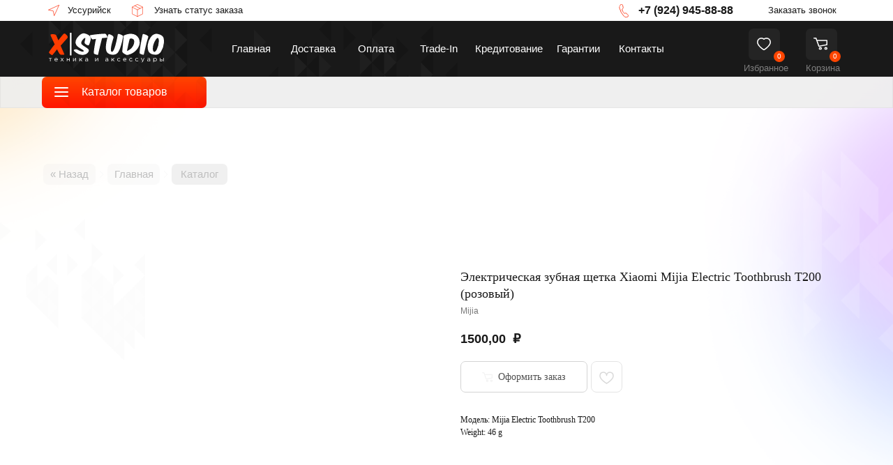

--- FILE ---
content_type: text/html; charset=UTF-8
request_url: https://xstudio-dv.ru/beautyandhealth/tproduct/594329735-789244674241-elektricheskaya-zubnaya-schetka-xiaomi-m
body_size: 83623
content:
<!DOCTYPE html><html><head><meta charset="utf-8" /><meta http-equiv="Content-Type" content="text/html; charset=utf-8" /><meta name="viewport" content="width=device-width, initial-scale=1.0" /> <!--metatextblock-->
<title>Электрическая зубная щетка Xiaomi Mijia Electric Toothbrush T200 (розовый) - Mijia</title>
<meta name="description" content="">
<meta name="keywords" content="">
<meta property="og:title" content="Электрическая зубная щетка Xiaomi Mijia Electric Toothbrush T200 (розовый)" />
<meta property="og:description" content="" />
<meta property="og:type" content="website" />
<meta property="og:url" content="https://xstudio-dv.ru/beautyandhealth/tproduct/594329735-789244674241-elektricheskaya-zubnaya-schetka-xiaomi-m" />
<meta property="og:image" content="https://static.tildacdn.com/stor6535-6131-4139-b632-336435393638/29103713.png" />
<link rel="canonical" href="https://xstudio-dv.ru/beautyandhealth/tproduct/594329735-789244674241-elektricheskaya-zubnaya-schetka-xiaomi-m" />
<!--/metatextblock--><meta name="format-detection" content="telephone=no" /><meta http-equiv="x-dns-prefetch-control" content="on"><link rel="dns-prefetch" href="https://ws.tildacdn.com"><link rel="dns-prefetch" href="https://static.tildacdn.com"><link rel="dns-prefetch" href="https://fonts.tildacdn.com"><link rel="shortcut icon" href="https://static.tildacdn.com/tild3430-6565-4238-b466-323339306139/ico.ico" type="image/x-icon" /><link rel="apple-touch-icon" href="https://static.tildacdn.com/tild6430-3430-4366-b131-376237376436/ico.svg"><link rel="apple-touch-icon" sizes="76x76" href="https://static.tildacdn.com/tild6430-3430-4366-b131-376237376436/ico.svg"><link rel="apple-touch-icon" sizes="152x152" href="https://static.tildacdn.com/tild6430-3430-4366-b131-376237376436/ico.svg"><link rel="apple-touch-startup-image" href="https://static.tildacdn.com/tild6430-3430-4366-b131-376237376436/ico.svg"><meta name="msapplication-TileColor" content="#000000"><meta name="msapplication-TileImage" content="https://static.tildacdn.com/tild3839-6431-4638-b037-383764623662/ico.png"><!-- Assets --><script src="https://neo.tildacdn.com/js/tilda-fallback-1.0.min.js" async charset="utf-8"></script><link rel="stylesheet" href="https://static.tildacdn.com/css/tilda-grid-3.0.min.css" type="text/css" media="all" onerror="this.loaderr='y';"/><link rel="stylesheet" href="https://static.tildacdn.com/ws/project4504761/tilda-blocks-page31418366.min.css?t=1721350949" type="text/css" media="all" onerror="this.loaderr='y';" /><link rel="stylesheet" href="https://static.tildacdn.com/ws/project4504761/tilda-blocks-page31635420.min.css?t=1721350949" type="text/css" media="all" onerror="this.loaderr='y';" /><link rel="stylesheet" href="https://static.tildacdn.com/ws/project4504761/tilda-blocks-page36796776.min.css?t=1721350932" type="text/css" media="all" onerror="this.loaderr='y';" /><link rel="stylesheet" href="https://static.tildacdn.com/css/tilda-animation-2.0.min.css" type="text/css" media="all" onerror="this.loaderr='y';" /><link rel="stylesheet" href="https://static.tildacdn.com/css/tilda-popup-1.1.min.css" type="text/css" media="all" /><link rel="stylesheet" href="https://static.tildacdn.com/css/tilda-slds-1.4.min.css" type="text/css" media="all" /><link rel="stylesheet" href="https://static.tildacdn.com/css/tilda-catalog-1.1.min.css" type="text/css" media="all" /><link rel="stylesheet" href="https://static.tildacdn.com/css/tilda-forms-1.0.min.css" type="text/css" media="all" onerror="this.loaderr='y';" /><link rel="stylesheet" href="https://static.tildacdn.com/css/highlight.min.css" type="text/css" media="all" onerror="this.loaderr='y';" /><link rel="stylesheet" href="https://static.tildacdn.com/css/tilda-wishlist-1.0.min.css" type="text/css" media="all" onerror="this.loaderr='y';" /><link rel="stylesheet" href="https://static.tildacdn.com/css/tilda-cart-1.0.min.css" type="text/css" media="all" onerror="this.loaderr='y';" /><link rel="stylesheet" href="https://static.tildacdn.com/css/tilda-delivery-1.0.min.css" type="text/css" media="all" /><link rel="stylesheet" href="https://static.tildacdn.com/css/tilda-zero-gallery-1.0.min.css" type="text/css" media="all" onerror="this.loaderr='y';" /><link rel="stylesheet" type="text/css" href="/custom.css?t=1721350932"><script type="text/javascript">TildaFonts = ["427","429","431","433","435"];</script><script type="text/javascript" src="https://static.tildacdn.com/js/tilda-fonts.min.js" charset="utf-8" onerror="this.loaderr='y';"></script><script nomodule src="https://static.tildacdn.com/js/tilda-polyfill-1.0.min.js" charset="utf-8"></script><script type="text/javascript">function t_onReady(func) {
if (document.readyState != 'loading') {
func();
} else {
document.addEventListener('DOMContentLoaded', func);
}
}
function t_onFuncLoad(funcName, okFunc, time) {
if (typeof window[funcName] === 'function') {
okFunc();
} else {
setTimeout(function() {
t_onFuncLoad(funcName, okFunc, time);
},(time || 100));
}
}function t_throttle(fn, threshhold, scope) {return function () {fn.apply(scope || this, arguments);};}function t396_initialScale(t){t=document.getElementById("rec"+t);if(t){t=t.querySelector(".t396__artboard");if(t){var e,r=document.documentElement.clientWidth,a=[];if(l=t.getAttribute("data-artboard-screens"))for(var l=l.split(","),i=0;i<l.length;i++)a[i]=parseInt(l[i],10);else a=[320,480,640,960,1200];for(i=0;i<a.length;i++){var o=a[i];o<=r&&(e=o)}var n="edit"===window.allrecords.getAttribute("data-tilda-mode"),d="center"===t396_getFieldValue(t,"valign",e,a),u="grid"===t396_getFieldValue(t,"upscale",e,a),c=t396_getFieldValue(t,"height_vh",e,a),g=t396_getFieldValue(t,"height",e,a),s=!!window.opr&&!!window.opr.addons||!!window.opera||-1!==navigator.userAgent.indexOf(" OPR/");if(!n&&d&&!u&&!c&&g&&!s){for(var _=parseFloat((r/e).toFixed(3)),f=[t,t.querySelector(".t396__carrier"),t.querySelector(".t396__filter")],i=0;i<f.length;i++)f[i].style.height=Math.floor(parseInt(g,10)*_)+"px";t396_scaleInitial__getElementsToScale(t).forEach(function(t){t.style.zoom=_})}}}}function t396_scaleInitial__getElementsToScale(t){t=Array.prototype.slice.call(t.querySelectorAll(".t396__elem"));if(!t.length)return[];var e=[];return(t=t.filter(function(t){t=t.closest('.t396__group[data-group-type-value="physical"]');return!t||(-1===e.indexOf(t)&&e.push(t),!1)})).concat(e)}function t396_getFieldValue(t,e,r,a){var l=a[a.length-1],i=r===l?t.getAttribute("data-artboard-"+e):t.getAttribute("data-artboard-"+e+"-res-"+r);if(!i)for(var o=0;o<a.length;o++){var n=a[o];if(!(n<=r)&&(i=n===l?t.getAttribute("data-artboard-"+e):t.getAttribute("data-artboard-"+e+"-res-"+n)))break}return i}</script><script src="https://static.tildacdn.com/js/jquery-1.10.2.min.js" charset="utf-8" onerror="this.loaderr='y';"></script> <script src="https://static.tildacdn.com/js/tilda-scripts-3.0.min.js" charset="utf-8" defer onerror="this.loaderr='y';"></script><script src="https://static.tildacdn.com/ws/project4504761/tilda-blocks-page31418366.min.js?t=1721350949" onerror="this.loaderr='y';"></script><script src="https://static.tildacdn.com/ws/project4504761/tilda-blocks-page31635420.min.js?t=1721350949" onerror="this.loaderr='y';"></script><script src="https://static.tildacdn.com/ws/project4504761/tilda-blocks-page36796776.min.js?t=1721350932" charset="utf-8" onerror="this.loaderr='y';"></script><script src="https://static.tildacdn.com/js/tilda-animation-2.0.min.js" charset="utf-8" async onerror="this.loaderr='y';"></script><script src="https://static.tildacdn.com/js/tilda-zero-1.1.min.js" charset="utf-8" async onerror="this.loaderr='y';"></script><script src="https://static.tildacdn.com/js/tilda-menu-1.0.min.js" charset="utf-8" async onerror="this.loaderr='y';"></script><script src="https://static.tildacdn.com/js/hammer.min.js" charset="utf-8" async onerror="this.loaderr='y';"></script><script src="https://static.tildacdn.com/js/tilda-slds-1.4.min.js" charset="utf-8" async onerror="this.loaderr='y';"></script><script src="https://static.tildacdn.com/js/tilda-products-1.0.min.js" charset="utf-8" async onerror="this.loaderr='y';"></script><script src="https://static.tildacdn.com/js/tilda-catalog-1.1.min.js" charset="utf-8" async onerror="this.loaderr='y';"></script><script src="https://static.tildacdn.com/js/highlight.min.js" charset="utf-8" onerror="this.loaderr='y';"></script><script src="https://static.tildacdn.com/js/tilda-forms-1.0.min.js" charset="utf-8" async onerror="this.loaderr='y';"></script><script src="https://static.tildacdn.com/js/tilda-wishlist-1.0.min.js" charset="utf-8" async onerror="this.loaderr='y';"></script><script src="https://static.tildacdn.com/js/tilda-cart-1.0.min.js" charset="utf-8" async onerror="this.loaderr='y';"></script><script src="https://static.tildacdn.com/js/tilda-delivery-1.0.min.js" charset="utf-8" async onerror="this.loaderr='y';"></script><script src="https://static.tildacdn.com/js/tilda-popup-1.0.min.js" charset="utf-8" async onerror="this.loaderr='y';"></script><script src="https://static.tildacdn.com/js/tilda-zero-gallery-1.0.min.js" charset="utf-8" async onerror="this.loaderr='y';"></script><script src="https://static.tildacdn.com/js/tilda-zero-forms-1.0.min.js" charset="utf-8" async onerror="this.loaderr='y';"></script><script src="https://static.tildacdn.com/js/tilda-animation-sbs-1.0.min.js" charset="utf-8" async onerror="this.loaderr='y';"></script><script src="https://static.tildacdn.com/js/tilda-zero-scale-1.0.min.js" charset="utf-8" async onerror="this.loaderr='y';"></script><script src="https://static.tildacdn.com/js/tilda-skiplink-1.0.min.js" charset="utf-8" async onerror="this.loaderr='y';"></script><script src="https://static.tildacdn.com/js/tilda-events-1.0.min.js" charset="utf-8" async onerror="this.loaderr='y';"></script><script type="text/javascript">window.dataLayer = window.dataLayer || [];</script><script type="text/javascript">(function () {
if((/bot|google|yandex|baidu|bing|msn|duckduckbot|teoma|slurp|crawler|spider|robot|crawling|facebook/i.test(navigator.userAgent))===false && typeof(sessionStorage)!='undefined' && sessionStorage.getItem('visited')!=='y' && document.visibilityState){
var style=document.createElement('style');
style.type='text/css';
style.innerHTML='@media screen and (min-width: 980px) {.t-records {opacity: 0;}.t-records_animated {-webkit-transition: opacity ease-in-out .2s;-moz-transition: opacity ease-in-out .2s;-o-transition: opacity ease-in-out .2s;transition: opacity ease-in-out .2s;}.t-records.t-records_visible {opacity: 1;}}';
document.getElementsByTagName('head')[0].appendChild(style);
function t_setvisRecs(){
var alr=document.querySelectorAll('.t-records');
Array.prototype.forEach.call(alr, function(el) {
el.classList.add("t-records_animated");
});
setTimeout(function () {
Array.prototype.forEach.call(alr, function(el) {
el.classList.add("t-records_visible");
});
sessionStorage.setItem("visited", "y");
}, 400);
} 
document.addEventListener('DOMContentLoaded', t_setvisRecs);
}
})();</script><script src="https://static.tildacdn.com/js/tilda-widget-positions-1.0.min.js" charset="utf-8" async onerror="this.loaderr='y';"></script><script src="https://static.tildacdn.com/js/tilda-cart-1.1.min.js" charset="utf-8" async onerror="this.loaderr='y';"></script></head><body class="t-body" style="margin:0;"><!--allrecords--><div id="allrecords" class="t-records" data-product-page="y" data-hook="blocks-collection-content-node" data-tilda-project-id="4504761" data-tilda-page-id="36796776" data-tilda-page-alias="beautyandhealth" data-tilda-formskey="d473d61e5d337d56b5377f9e1dd55b63" data-tilda-root-zone="com" data-tilda-ts="y">
<!-- PRODUCT START -->


                        
                    
        
        
<!-- product header -->
<!--header-->
<div id="t-header" class="t-records" data-hook="blocks-collection-content-node" data-tilda-project-id="4504761" data-tilda-page-id="31418366" data-tilda-formskey="d473d61e5d337d56b5377f9e1dd55b63" data-tilda-root-zone="one"   data-tilda-ts="y"    data-tilda-project-country="RU">

    <div id="rec511590716" class="r t-rec" style=" " data-animationappear="off" data-record-type="360"      >
<!-- T360 -->

        
    <style>
    .t-records {
        opacity: 0;
    }
    .t-records_animated {
        -webkit-transition: opacity ease-in-out .5s;
        -moz-transition: opacity ease-in-out .5s;
        -o-transition: opacity ease-in-out .5s;
        transition: opacity ease-in-out .5s;
    }
    .t-records.t-records_visible,
    .t-records .t-records {
        opacity: 1;
    }
    </style>
    
    
    
    <script>
        t_onReady(function () {
            var allRecords = document.querySelector('.t-records');
            window.addEventListener('pageshow', function (event) {
                if (event.persisted) {
                    allRecords.classList.add('t-records_visible');
                }
            });
        
            var rec = document.querySelector('#rec511590716');
            if (!rec) return;
            rec.setAttribute('data-animationappear', 'off');
            rec.style.opacity = '1';
            allRecords.classList.add('t-records_animated');
            setTimeout(function () {
                allRecords.classList.add('t-records_visible');
            }, 200);
        });
    </script>

        <script>
        t_onReady(function () {
            var selects = 'button:not(.t-submit):not(.t835__btn_next):not(.t835__btn_prev):not(.t835__btn_result):not(.t862__btn_next):not(.t862__btn_prev):not(.t862__btn_result):not(.t854__news-btn):not(.t862__btn_next),' +
                'a:not([href*="#"]):not(.carousel-control):not(.t-carousel__control):not(.t807__btn_reply):not([href^="#price"]):not([href^="javascript"]):not([href^="mailto"]):not([href^="tel"]):not([href^="link_sub"]):not(.js-feed-btn-show-more):not(.t367__opener):not([href^="https://www.dropbox.com/"])';
            var elements = document.querySelectorAll(selects);
            Array.prototype.forEach.call(elements, function (element) {
                if (element.getAttribute('data-menu-submenu-hook')) return;
                element.addEventListener('click', function (event) {
                    var goTo = this.getAttribute('href');
                    if (goTo !== null && !goTo.startsWith('#')) {
                        var ctrl = event.ctrlKey;
                        var cmd = event.metaKey && navigator.platform.indexOf('Mac') !== -1;
                        if (!ctrl && !cmd) {
                            var target = this.getAttribute('target');
                            if (target !== '_blank') {
                                event.preventDefault();
                                var allRecords = document.querySelector('.t-records');
                                if (allRecords) {
                                    allRecords.classList.remove('t-records_visible');
                                }
                                setTimeout(function () {
                                    window.location = goTo;
                                }, 500);
                            }
                        }
                    }
                });
            });
        });
    </script>
    
        

</div>


    <div id="rec511590848" class="r t-rec" style=" " data-animationappear="off" data-record-type="602"      >
<!-- T602 -->
    <div class="t602">
        <div class="t602__indicator" style="background:#ff4500;height:3px;"></div>    
    </div>

    <script>
        t_onReady(function () {
            t_onFuncLoad('t602_init', function () {
                t602_init('511590848');
            });
        });
    </script>

</div>


    <div id="rec510692950" class="r t-rec" style=" " data-animationappear="off" data-record-type="674"      >
<!-- T674 -->


        

<div class="t674">
        
                        <div 
                class="t674__cover t674__cover_fixed"
                id="recorddiv510692950"
                itemscope itemtype="http://schema.org/ImageObject"
            >
                <div  
                    class="t674__cover-carrier t-bgimg"
                    data-original="https://static.tildacdn.com/tild3737-3935-4762-b132-393363343631/2.png"
                                            style="background-image:url(https://static.tildacdn.com/tild3737-3935-4762-b132-393363343631/2.png)"
                                    ></div> 
                <meta itemprop="image" content="https://static.tildacdn.com/tild3737-3935-4762-b132-393363343631/2.png">
            </div>
                
                    <style>body {;position: relative;z-index: 0;}#allrecords {background-color: transparent !important;}#rec510692950 .t674__cover {display: block;}</style>
            </div>

<script>(function () {var isSafariOnIOS = !!navigator.userAgent.match(/iP(hone|od|ad)/) && navigator.userAgent.match(/WebKit/i) && !navigator.userAgent.match(/CriOS/i) && !navigator.userAgent.match(/FxiOS/i);if (!isSafariOnIOS) return;var recid = 'rec510692950';var rec = document.getElementById(recid);if (!rec) return;rec.classList.add('safari');})();</script>
</div>


    <div id="rec508205143" class="r t-rec" style=" " data-animationappear="off" data-record-type="396"      >
<!-- T396 -->
<style>#rec508205143 .t396__artboard {height: 155px;overflow: visible;}#rec508205143 .t396__filter {height: 155px;    }#rec508205143 .t396__carrier{height: 155px;background-position: center center;background-attachment: scroll;background-size: cover;background-repeat: no-repeat;}@media screen and (max-width: 1199px) {#rec508205143 .t396__artboard,#rec508205143 .t396__filter,#rec508205143 .t396__carrier {}#rec508205143 .t396__filter {}#rec508205143 .t396__carrier {background-attachment: scroll;}}@media screen and (max-width: 959px) {#rec508205143 .t396__artboard,#rec508205143 .t396__filter,#rec508205143 .t396__carrier {height: 120px;}#rec508205143 .t396__filter {}#rec508205143 .t396__carrier {background-attachment: scroll;}}@media screen and (max-width: 639px) {#rec508205143 .t396__artboard,#rec508205143 .t396__filter,#rec508205143 .t396__carrier {}#rec508205143 .t396__filter {}#rec508205143 .t396__carrier {background-attachment: scroll;}}@media screen and (max-width: 479px) {#rec508205143 .t396__artboard,#rec508205143 .t396__filter,#rec508205143 .t396__carrier {height: 120px;}#rec508205143 .t396__filter {}#rec508205143 .t396__carrier {background-attachment: scroll;}}                                                    #rec508205143 .tn-elem[data-elem-id="1670373906541"] { z-index: 1; top: 30px;left: calc(50% - 50% + 0px);width: 100%;height:80px;}#rec508205143 .tn-elem[data-elem-id="1670373906541"] .tn-atom { background-color: #191919;   background-position: center center;border-color:  transparent ;border-style:  solid ;transition: background-color var(--t396-speedhover,0s) ease-in-out,color var(--t396-speedhover,0s) ease-in-out,border-color var(--t396-speedhover,0s) ease-in-out,box-shadow var(--t396-shadowshoverspeed,0.2s) ease-in-out;}@media screen and (max-width: 1199px) {}@media screen and (max-width: 959px) {}@media screen and (max-width: 639px) {#rec508205143 .tn-elem[data-elem-id="1670373906541"] {top: 30px;left: calc(50% - 50% + 0px);}}@media screen and (max-width: 479px) {#rec508205143 .tn-elem[data-elem-id="1670373906541"] {top: 0px;left: calc(50% - 50% + 0px);width: 100%;height: 110px;}}                                                                #rec508205143 .tn-elem[data-elem-id="1670373906545"] { z-index: 2; top: 30px;left: calc(50% - 600px + -120px);width: 1009px;height: auto;}#rec508205143 .tn-elem[data-elem-id="1670373906545"] .tn-atom { opacity: 0.15;   background-position: center center;border-color:  transparent ;border-style:  solid ;transition: background-color var(--t396-speedhover,0s) ease-in-out,color var(--t396-speedhover,0s) ease-in-out,border-color var(--t396-speedhover,0s) ease-in-out,box-shadow var(--t396-shadowshoverspeed,0.2s) ease-in-out;}#rec508205143 .tn-elem[data-elem-id="1670373906545"] .tn-atom__img {}@media screen and (max-width: 1199px) {}@media screen and (max-width: 959px) {#rec508205143 .tn-elem[data-elem-id="1670373906545"] {top: 30px;left: calc(50% - 320px + -450px);height: auto;}}@media screen and (max-width: 639px) {#rec508205143 .tn-elem[data-elem-id="1670373906545"] {top: 30px;left: calc(50% - 240px + -540px);height: auto;}}@media screen and (max-width: 479px) {#rec508205143 .tn-elem[data-elem-id="1670373906545"] {top: -1px;left: calc(50% - 160px + -845px);width: 1406px;height: auto;}}                                                              #rec508205143 .tn-elem[data-elem-id="1670373906548"] { color: #ffffff; text-align: center;  z-index: 3; top: 30px;left: calc(50% - 600px + 280px);width: 80px;height:80px;}#rec508205143 .tn-elem[data-elem-id="1670373906548"] .tn-atom { color: #ffffff;  font-size: 15px;  font-family: 'FuturaPT', Arial,sans-serif;  line-height: 1.55;  font-weight: 400;   background-position: center center;border-color:  transparent ;border-style:  solid ;--t396-speedhover: 0.2s;transition: background-color var(--t396-speedhover,0s) ease-in-out,color var(--t396-speedhover,0s) ease-in-out,border-color var(--t396-speedhover,0s) ease-in-out,box-shadow var(--t396-shadowshoverspeed,0.2s) ease-in-out;}#rec508205143 .tn-elem[data-elem-id="1670373906548"] .tn-atom {position: relative;z-index: 1;background-color: transparent;background-image: none;border: none;}#rec508205143 .tn-elem[data-elem-id="1670373906548"] .tn-atom::before,#rec508205143 .tn-elem[data-elem-id="1670373906548"] .tn-atom::after {content: '';position: absolute;width: 100%;height: 100%;left: 0;top: 0;box-sizing: content-box;pointer-events: none;transition: opacity var(--t396-speedhover,0s) ease-in-out;}#rec508205143 .tn-elem[data-elem-id="1670373906548"] .tn-atom::before {z-index: -2;opacity: 1;border-color: var(--t396-bordercolor, transparent);background-color: var(--t396-bgcolor-color, transparent);background-image: var(--t396-bgcolor-image, none);}#rec508205143 .tn-elem[data-elem-id="1670373906548"] .tn-atom::after {z-index: -1;opacity: 0;border-color: var(--t396-bordercolor-hover, var(--t396-bordercolor, transparent));background-color: var(--t396-bgcolor-hover-color, var(--t396-bgcolor-color, transparent));background-image: var(--t396-bgcolor-hover-image, var(--t396-bgcolor-image, none));}@media (hover), (min-width:0\0) {#rec508205143 .tn-elem[data-elem-id="1670373906548"] .tn-atom:hover::after {opacity: 1;}}#rec508205143 .tn-elem[data-elem-id="1670373906548"] .tn-atom {-webkit-box-pack: center;-ms-flex-pack: center;justify-content: center;}@media (hover), (min-width:0\0) {#rec508205143 .tn-elem[data-elem-id="1670373906548"] .tn-atom:hover {color: #ff4500;}}@media screen and (max-width: 1199px) {#rec508205143 .tn-elem[data-elem-id="1670373906548"] {top: 30px;left: calc(50% - 480px + 211px);width: 73px;}#rec508205143 .tn-elem[data-elem-id="1670373906548"] .tn-atom {white-space: normal;background-size: cover;}#rec508205143 .tn-elem[data-elem-id="1670373906548"] .tn-atom .tn-atom__button-text {overflow: visible;}}@media screen and (max-width: 959px) {#rec508205143 .tn-elem[data-elem-id="1670373906548"] {top: -140px;left: calc(50% - 320px + 21px);width: px;}#rec508205143 .tn-elem[data-elem-id="1670373906548"] .tn-atom {white-space: normal;background-size: cover;}#rec508205143 .tn-elem[data-elem-id="1670373906548"] .tn-atom .tn-atom__button-text {overflow: visible;}}@media screen and (max-width: 639px) {#rec508205143 .tn-elem[data-elem-id="1670373906548"] .tn-atom {white-space: normal;background-size: cover;}#rec508205143 .tn-elem[data-elem-id="1670373906548"] .tn-atom .tn-atom__button-text {overflow: visible;}}@media screen and (max-width: 479px) {#rec508205143 .tn-elem[data-elem-id="1670373906548"] .tn-atom {white-space: normal;background-size: cover;}#rec508205143 .tn-elem[data-elem-id="1670373906548"] .tn-atom .tn-atom__button-text {overflow: visible;}}                                                              #rec508205143 .tn-elem[data-elem-id="1670373906551"] { color: #ffffff; text-align: center;  z-index: 4; top: 30px;left: calc(50% - 600px + 365px);width: 88px;height:80px;}#rec508205143 .tn-elem[data-elem-id="1670373906551"] .tn-atom { color: #ffffff;  font-size: 15px;  font-family: 'FuturaPT', Arial,sans-serif;  line-height: 1.55;  font-weight: 400;   background-position: center center;border-color:  transparent ;border-style:  solid ;--t396-speedhover: 0.2s;transition: background-color var(--t396-speedhover,0s) ease-in-out,color var(--t396-speedhover,0s) ease-in-out,border-color var(--t396-speedhover,0s) ease-in-out,box-shadow var(--t396-shadowshoverspeed,0.2s) ease-in-out;}#rec508205143 .tn-elem[data-elem-id="1670373906551"] .tn-atom {position: relative;z-index: 1;background-color: transparent;background-image: none;border: none;}#rec508205143 .tn-elem[data-elem-id="1670373906551"] .tn-atom::before,#rec508205143 .tn-elem[data-elem-id="1670373906551"] .tn-atom::after {content: '';position: absolute;width: 100%;height: 100%;left: 0;top: 0;box-sizing: content-box;pointer-events: none;transition: opacity var(--t396-speedhover,0s) ease-in-out;}#rec508205143 .tn-elem[data-elem-id="1670373906551"] .tn-atom::before {z-index: -2;opacity: 1;border-color: var(--t396-bordercolor, transparent);background-color: var(--t396-bgcolor-color, transparent);background-image: var(--t396-bgcolor-image, none);}#rec508205143 .tn-elem[data-elem-id="1670373906551"] .tn-atom::after {z-index: -1;opacity: 0;border-color: var(--t396-bordercolor-hover, var(--t396-bordercolor, transparent));background-color: var(--t396-bgcolor-hover-color, var(--t396-bgcolor-color, transparent));background-image: var(--t396-bgcolor-hover-image, var(--t396-bgcolor-image, none));}@media (hover), (min-width:0\0) {#rec508205143 .tn-elem[data-elem-id="1670373906551"] .tn-atom:hover::after {opacity: 1;}}#rec508205143 .tn-elem[data-elem-id="1670373906551"] .tn-atom {-webkit-box-pack: center;-ms-flex-pack: center;justify-content: center;}@media (hover), (min-width:0\0) {#rec508205143 .tn-elem[data-elem-id="1670373906551"] .tn-atom:hover {color: #ff4500;}}@media screen and (max-width: 1199px) {#rec508205143 .tn-elem[data-elem-id="1670373906551"] {top: 30px;left: calc(50% - 480px + 286px);width: 81px;}#rec508205143 .tn-elem[data-elem-id="1670373906551"] .tn-atom {white-space: normal;background-size: cover;}#rec508205143 .tn-elem[data-elem-id="1670373906551"] .tn-atom .tn-atom__button-text {overflow: visible;}}@media screen and (max-width: 959px) {#rec508205143 .tn-elem[data-elem-id="1670373906551"] {top: -140px;left: calc(50% - 320px + 96px);width: px;}#rec508205143 .tn-elem[data-elem-id="1670373906551"] .tn-atom {white-space: normal;background-size: cover;}#rec508205143 .tn-elem[data-elem-id="1670373906551"] .tn-atom .tn-atom__button-text {overflow: visible;}}@media screen and (max-width: 639px) {#rec508205143 .tn-elem[data-elem-id="1670373906551"] .tn-atom {white-space: normal;background-size: cover;}#rec508205143 .tn-elem[data-elem-id="1670373906551"] .tn-atom .tn-atom__button-text {overflow: visible;}}@media screen and (max-width: 479px) {#rec508205143 .tn-elem[data-elem-id="1670373906551"] .tn-atom {white-space: normal;background-size: cover;}#rec508205143 .tn-elem[data-elem-id="1670373906551"] .tn-atom .tn-atom__button-text {overflow: visible;}}                                                              #rec508205143 .tn-elem[data-elem-id="1670373906555"] { color: #ffffff; text-align: center;  z-index: 5; top: 30px;left: calc(50% - 600px + 455px);width: 88px;height:80px;}#rec508205143 .tn-elem[data-elem-id="1670373906555"] .tn-atom { color: #ffffff;  font-size: 15px;  font-family: 'FuturaPT', Arial,sans-serif;  line-height: 1.55;  font-weight: 400;   background-position: center center;border-color:  transparent ;border-style:  solid ;--t396-speedhover: 0.2s;transition: background-color var(--t396-speedhover,0s) ease-in-out,color var(--t396-speedhover,0s) ease-in-out,border-color var(--t396-speedhover,0s) ease-in-out,box-shadow var(--t396-shadowshoverspeed,0.2s) ease-in-out;}#rec508205143 .tn-elem[data-elem-id="1670373906555"] .tn-atom {position: relative;z-index: 1;background-color: transparent;background-image: none;border: none;}#rec508205143 .tn-elem[data-elem-id="1670373906555"] .tn-atom::before,#rec508205143 .tn-elem[data-elem-id="1670373906555"] .tn-atom::after {content: '';position: absolute;width: 100%;height: 100%;left: 0;top: 0;box-sizing: content-box;pointer-events: none;transition: opacity var(--t396-speedhover,0s) ease-in-out;}#rec508205143 .tn-elem[data-elem-id="1670373906555"] .tn-atom::before {z-index: -2;opacity: 1;border-color: var(--t396-bordercolor, transparent);background-color: var(--t396-bgcolor-color, transparent);background-image: var(--t396-bgcolor-image, none);}#rec508205143 .tn-elem[data-elem-id="1670373906555"] .tn-atom::after {z-index: -1;opacity: 0;border-color: var(--t396-bordercolor-hover, var(--t396-bordercolor, transparent));background-color: var(--t396-bgcolor-hover-color, var(--t396-bgcolor-color, transparent));background-image: var(--t396-bgcolor-hover-image, var(--t396-bgcolor-image, none));}@media (hover), (min-width:0\0) {#rec508205143 .tn-elem[data-elem-id="1670373906555"] .tn-atom:hover::after {opacity: 1;}}#rec508205143 .tn-elem[data-elem-id="1670373906555"] .tn-atom {-webkit-box-pack: center;-ms-flex-pack: center;justify-content: center;}@media (hover), (min-width:0\0) {#rec508205143 .tn-elem[data-elem-id="1670373906555"] .tn-atom:hover {color: #ff4500;}}@media screen and (max-width: 1199px) {#rec508205143 .tn-elem[data-elem-id="1670373906555"] {top: 30px;left: calc(50% - 480px + 374px);width: 69px;}#rec508205143 .tn-elem[data-elem-id="1670373906555"] .tn-atom {white-space: normal;background-size: cover;}#rec508205143 .tn-elem[data-elem-id="1670373906555"] .tn-atom .tn-atom__button-text {overflow: visible;}}@media screen and (max-width: 959px) {#rec508205143 .tn-elem[data-elem-id="1670373906555"] {top: -140px;left: calc(50% - 320px + 184px);width: px;}#rec508205143 .tn-elem[data-elem-id="1670373906555"] .tn-atom {white-space: normal;background-size: cover;}#rec508205143 .tn-elem[data-elem-id="1670373906555"] .tn-atom .tn-atom__button-text {overflow: visible;}}@media screen and (max-width: 639px) {#rec508205143 .tn-elem[data-elem-id="1670373906555"] .tn-atom {white-space: normal;background-size: cover;}#rec508205143 .tn-elem[data-elem-id="1670373906555"] .tn-atom .tn-atom__button-text {overflow: visible;}}@media screen and (max-width: 479px) {#rec508205143 .tn-elem[data-elem-id="1670373906555"] .tn-atom {white-space: normal;background-size: cover;}#rec508205143 .tn-elem[data-elem-id="1670373906555"] .tn-atom .tn-atom__button-text {overflow: visible;}}                                                              #rec508205143 .tn-elem[data-elem-id="1670373906558"] { color: #ffffff; text-align: center;  z-index: 6; top: 30px;left: calc(50% - 600px + 545px);width: 88px;height:80px;}#rec508205143 .tn-elem[data-elem-id="1670373906558"] .tn-atom { color: #ffffff;  font-size: 15px;  font-family: 'FuturaPT', Arial,sans-serif;  line-height: 1.55;  font-weight: 400;   background-position: center center;border-color:  transparent ;border-style:  solid ;--t396-speedhover: 0.2s;transition: background-color var(--t396-speedhover,0s) ease-in-out,color var(--t396-speedhover,0s) ease-in-out,border-color var(--t396-speedhover,0s) ease-in-out,box-shadow var(--t396-shadowshoverspeed,0.2s) ease-in-out;}#rec508205143 .tn-elem[data-elem-id="1670373906558"] .tn-atom {position: relative;z-index: 1;background-color: transparent;background-image: none;border: none;}#rec508205143 .tn-elem[data-elem-id="1670373906558"] .tn-atom::before,#rec508205143 .tn-elem[data-elem-id="1670373906558"] .tn-atom::after {content: '';position: absolute;width: 100%;height: 100%;left: 0;top: 0;box-sizing: content-box;pointer-events: none;transition: opacity var(--t396-speedhover,0s) ease-in-out;}#rec508205143 .tn-elem[data-elem-id="1670373906558"] .tn-atom::before {z-index: -2;opacity: 1;border-color: var(--t396-bordercolor, transparent);background-color: var(--t396-bgcolor-color, transparent);background-image: var(--t396-bgcolor-image, none);}#rec508205143 .tn-elem[data-elem-id="1670373906558"] .tn-atom::after {z-index: -1;opacity: 0;border-color: var(--t396-bordercolor-hover, var(--t396-bordercolor, transparent));background-color: var(--t396-bgcolor-hover-color, var(--t396-bgcolor-color, transparent));background-image: var(--t396-bgcolor-hover-image, var(--t396-bgcolor-image, none));}@media (hover), (min-width:0\0) {#rec508205143 .tn-elem[data-elem-id="1670373906558"] .tn-atom:hover::after {opacity: 1;}}#rec508205143 .tn-elem[data-elem-id="1670373906558"] .tn-atom {-webkit-box-pack: center;-ms-flex-pack: center;justify-content: center;}@media (hover), (min-width:0\0) {#rec508205143 .tn-elem[data-elem-id="1670373906558"] .tn-atom:hover {color: #ff4500;}}@media screen and (max-width: 1199px) {#rec508205143 .tn-elem[data-elem-id="1670373906558"] {top: 30px;left: calc(50% - 480px + 453px);width: 73px;}#rec508205143 .tn-elem[data-elem-id="1670373906558"] .tn-atom {white-space: normal;background-size: cover;}#rec508205143 .tn-elem[data-elem-id="1670373906558"] .tn-atom .tn-atom__button-text {overflow: visible;}}@media screen and (max-width: 959px) {#rec508205143 .tn-elem[data-elem-id="1670373906558"] {top: -140px;left: calc(50% - 320px + 263px);width: px;}#rec508205143 .tn-elem[data-elem-id="1670373906558"] .tn-atom {white-space: normal;background-size: cover;}#rec508205143 .tn-elem[data-elem-id="1670373906558"] .tn-atom .tn-atom__button-text {overflow: visible;}}@media screen and (max-width: 639px) {#rec508205143 .tn-elem[data-elem-id="1670373906558"] .tn-atom {white-space: normal;background-size: cover;}#rec508205143 .tn-elem[data-elem-id="1670373906558"] .tn-atom .tn-atom__button-text {overflow: visible;}}@media screen and (max-width: 479px) {#rec508205143 .tn-elem[data-elem-id="1670373906558"] .tn-atom {white-space: normal;background-size: cover;}#rec508205143 .tn-elem[data-elem-id="1670373906558"] .tn-atom .tn-atom__button-text {overflow: visible;}}                                                              #rec508205143 .tn-elem[data-elem-id="1670373906560"] { color: #ffffff; text-align: center;  z-index: 7; top: 30px;left: calc(50% - 600px + 634px);width: 110px;height:80px;}#rec508205143 .tn-elem[data-elem-id="1670373906560"] .tn-atom { color: #ffffff;  font-size: 15px;  font-family: 'FuturaPT', Arial,sans-serif;  line-height: 1.55;  font-weight: 400;   background-position: center center;border-color:  transparent ;border-style:  solid ;--t396-speedhover: 0.2s;transition: background-color var(--t396-speedhover,0s) ease-in-out,color var(--t396-speedhover,0s) ease-in-out,border-color var(--t396-speedhover,0s) ease-in-out,box-shadow var(--t396-shadowshoverspeed,0.2s) ease-in-out;}#rec508205143 .tn-elem[data-elem-id="1670373906560"] .tn-atom {position: relative;z-index: 1;background-color: transparent;background-image: none;border: none;}#rec508205143 .tn-elem[data-elem-id="1670373906560"] .tn-atom::before,#rec508205143 .tn-elem[data-elem-id="1670373906560"] .tn-atom::after {content: '';position: absolute;width: 100%;height: 100%;left: 0;top: 0;box-sizing: content-box;pointer-events: none;transition: opacity var(--t396-speedhover,0s) ease-in-out;}#rec508205143 .tn-elem[data-elem-id="1670373906560"] .tn-atom::before {z-index: -2;opacity: 1;border-color: var(--t396-bordercolor, transparent);background-color: var(--t396-bgcolor-color, transparent);background-image: var(--t396-bgcolor-image, none);}#rec508205143 .tn-elem[data-elem-id="1670373906560"] .tn-atom::after {z-index: -1;opacity: 0;border-color: var(--t396-bordercolor-hover, var(--t396-bordercolor, transparent));background-color: var(--t396-bgcolor-hover-color, var(--t396-bgcolor-color, transparent));background-image: var(--t396-bgcolor-hover-image, var(--t396-bgcolor-image, none));}@media (hover), (min-width:0\0) {#rec508205143 .tn-elem[data-elem-id="1670373906560"] .tn-atom:hover::after {opacity: 1;}}#rec508205143 .tn-elem[data-elem-id="1670373906560"] .tn-atom {-webkit-box-pack: center;-ms-flex-pack: center;justify-content: center;}@media (hover), (min-width:0\0) {#rec508205143 .tn-elem[data-elem-id="1670373906560"] .tn-atom:hover {color: #ff4500;}}@media screen and (max-width: 1199px) {#rec508205143 .tn-elem[data-elem-id="1670373906560"] {top: 30px;left: calc(50% - 480px + 534px);width: 99px;}#rec508205143 .tn-elem[data-elem-id="1670373906560"] .tn-atom {white-space: normal;background-size: cover;}#rec508205143 .tn-elem[data-elem-id="1670373906560"] .tn-atom .tn-atom__button-text {overflow: visible;}}@media screen and (max-width: 959px) {#rec508205143 .tn-elem[data-elem-id="1670373906560"] {top: -140px;left: calc(50% - 320px + 344px);width: px;}#rec508205143 .tn-elem[data-elem-id="1670373906560"] .tn-atom {white-space: normal;background-size: cover;}#rec508205143 .tn-elem[data-elem-id="1670373906560"] .tn-atom .tn-atom__button-text {overflow: visible;}}@media screen and (max-width: 639px) {#rec508205143 .tn-elem[data-elem-id="1670373906560"] .tn-atom {white-space: normal;background-size: cover;}#rec508205143 .tn-elem[data-elem-id="1670373906560"] .tn-atom .tn-atom__button-text {overflow: visible;}}@media screen and (max-width: 479px) {#rec508205143 .tn-elem[data-elem-id="1670373906560"] .tn-atom {white-space: normal;background-size: cover;}#rec508205143 .tn-elem[data-elem-id="1670373906560"] .tn-atom .tn-atom__button-text {overflow: visible;}}                                                              #rec508205143 .tn-elem[data-elem-id="1670373906563"] { color: #ffffff; text-align: center;  z-index: 8; top: 30px;left: calc(50% - 600px + 745px);width: 88px;height:80px;}#rec508205143 .tn-elem[data-elem-id="1670373906563"] .tn-atom { color: #ffffff;  font-size: 15px;  font-family: 'FuturaPT', Arial,sans-serif;  line-height: 1.55;  font-weight: 400;   background-position: center center;border-color:  transparent ;border-style:  solid ;--t396-speedhover: 0.2s;transition: background-color var(--t396-speedhover,0s) ease-in-out,color var(--t396-speedhover,0s) ease-in-out,border-color var(--t396-speedhover,0s) ease-in-out,box-shadow var(--t396-shadowshoverspeed,0.2s) ease-in-out;}#rec508205143 .tn-elem[data-elem-id="1670373906563"] .tn-atom {position: relative;z-index: 1;background-color: transparent;background-image: none;border: none;}#rec508205143 .tn-elem[data-elem-id="1670373906563"] .tn-atom::before,#rec508205143 .tn-elem[data-elem-id="1670373906563"] .tn-atom::after {content: '';position: absolute;width: 100%;height: 100%;left: 0;top: 0;box-sizing: content-box;pointer-events: none;transition: opacity var(--t396-speedhover,0s) ease-in-out;}#rec508205143 .tn-elem[data-elem-id="1670373906563"] .tn-atom::before {z-index: -2;opacity: 1;border-color: var(--t396-bordercolor, transparent);background-color: var(--t396-bgcolor-color, transparent);background-image: var(--t396-bgcolor-image, none);}#rec508205143 .tn-elem[data-elem-id="1670373906563"] .tn-atom::after {z-index: -1;opacity: 0;border-color: var(--t396-bordercolor-hover, var(--t396-bordercolor, transparent));background-color: var(--t396-bgcolor-hover-color, var(--t396-bgcolor-color, transparent));background-image: var(--t396-bgcolor-hover-image, var(--t396-bgcolor-image, none));}@media (hover), (min-width:0\0) {#rec508205143 .tn-elem[data-elem-id="1670373906563"] .tn-atom:hover::after {opacity: 1;}}#rec508205143 .tn-elem[data-elem-id="1670373906563"] .tn-atom {-webkit-box-pack: center;-ms-flex-pack: center;justify-content: center;}@media (hover), (min-width:0\0) {#rec508205143 .tn-elem[data-elem-id="1670373906563"] .tn-atom:hover {color: #ff4500;}}@media screen and (max-width: 1199px) {#rec508205143 .tn-elem[data-elem-id="1670373906563"] {top: 30px;left: calc(50% - 480px + 636px);width: 76px;}#rec508205143 .tn-elem[data-elem-id="1670373906563"] .tn-atom {white-space: normal;background-size: cover;}#rec508205143 .tn-elem[data-elem-id="1670373906563"] .tn-atom .tn-atom__button-text {overflow: visible;}}@media screen and (max-width: 959px) {#rec508205143 .tn-elem[data-elem-id="1670373906563"] {top: -140px;left: calc(50% - 320px + 446px);width: px;}#rec508205143 .tn-elem[data-elem-id="1670373906563"] .tn-atom {white-space: normal;background-size: cover;}#rec508205143 .tn-elem[data-elem-id="1670373906563"] .tn-atom .tn-atom__button-text {overflow: visible;}}@media screen and (max-width: 639px) {#rec508205143 .tn-elem[data-elem-id="1670373906563"] .tn-atom {white-space: normal;background-size: cover;}#rec508205143 .tn-elem[data-elem-id="1670373906563"] .tn-atom .tn-atom__button-text {overflow: visible;}}@media screen and (max-width: 479px) {#rec508205143 .tn-elem[data-elem-id="1670373906563"] .tn-atom {white-space: normal;background-size: cover;}#rec508205143 .tn-elem[data-elem-id="1670373906563"] .tn-atom .tn-atom__button-text {overflow: visible;}}                                                              #rec508205143 .tn-elem[data-elem-id="1670373906565"] { color: #ffffff; text-align: center;  z-index: 9; top: 30px;left: calc(50% - 600px + 835px);width: 88px;height:80px;}#rec508205143 .tn-elem[data-elem-id="1670373906565"] .tn-atom { color: #ffffff;  font-size: 15px;  font-family: 'FuturaPT', Arial,sans-serif;  line-height: 1.55;  font-weight: 400;   background-position: center center;border-color:  transparent ;border-style:  solid ;--t396-speedhover: 0.2s;transition: background-color var(--t396-speedhover,0s) ease-in-out,color var(--t396-speedhover,0s) ease-in-out,border-color var(--t396-speedhover,0s) ease-in-out,box-shadow var(--t396-shadowshoverspeed,0.2s) ease-in-out;}#rec508205143 .tn-elem[data-elem-id="1670373906565"] .tn-atom {position: relative;z-index: 1;background-color: transparent;background-image: none;border: none;}#rec508205143 .tn-elem[data-elem-id="1670373906565"] .tn-atom::before,#rec508205143 .tn-elem[data-elem-id="1670373906565"] .tn-atom::after {content: '';position: absolute;width: 100%;height: 100%;left: 0;top: 0;box-sizing: content-box;pointer-events: none;transition: opacity var(--t396-speedhover,0s) ease-in-out;}#rec508205143 .tn-elem[data-elem-id="1670373906565"] .tn-atom::before {z-index: -2;opacity: 1;border-color: var(--t396-bordercolor, transparent);background-color: var(--t396-bgcolor-color, transparent);background-image: var(--t396-bgcolor-image, none);}#rec508205143 .tn-elem[data-elem-id="1670373906565"] .tn-atom::after {z-index: -1;opacity: 0;border-color: var(--t396-bordercolor-hover, var(--t396-bordercolor, transparent));background-color: var(--t396-bgcolor-hover-color, var(--t396-bgcolor-color, transparent));background-image: var(--t396-bgcolor-hover-image, var(--t396-bgcolor-image, none));}@media (hover), (min-width:0\0) {#rec508205143 .tn-elem[data-elem-id="1670373906565"] .tn-atom:hover::after {opacity: 1;}}#rec508205143 .tn-elem[data-elem-id="1670373906565"] .tn-atom {-webkit-box-pack: center;-ms-flex-pack: center;justify-content: center;}@media (hover), (min-width:0\0) {#rec508205143 .tn-elem[data-elem-id="1670373906565"] .tn-atom:hover {color: #ff4500;}}@media screen and (max-width: 1199px) {#rec508205143 .tn-elem[data-elem-id="1670373906565"] {top: 30px;left: calc(50% - 480px + 721px);width: 76px;}#rec508205143 .tn-elem[data-elem-id="1670373906565"] .tn-atom {white-space: normal;background-size: cover;}#rec508205143 .tn-elem[data-elem-id="1670373906565"] .tn-atom .tn-atom__button-text {overflow: visible;}}@media screen and (max-width: 959px) {#rec508205143 .tn-elem[data-elem-id="1670373906565"] {top: -140px;left: calc(50% - 320px + 531px);width: px;}#rec508205143 .tn-elem[data-elem-id="1670373906565"] .tn-atom {white-space: normal;background-size: cover;}#rec508205143 .tn-elem[data-elem-id="1670373906565"] .tn-atom .tn-atom__button-text {overflow: visible;}}@media screen and (max-width: 639px) {#rec508205143 .tn-elem[data-elem-id="1670373906565"] .tn-atom {white-space: normal;background-size: cover;}#rec508205143 .tn-elem[data-elem-id="1670373906565"] .tn-atom .tn-atom__button-text {overflow: visible;}}@media screen and (max-width: 479px) {#rec508205143 .tn-elem[data-elem-id="1670373906565"] .tn-atom {white-space: normal;background-size: cover;}#rec508205143 .tn-elem[data-elem-id="1670373906565"] .tn-atom .tn-atom__button-text {overflow: visible;}}                                                          #rec508205143 .tn-elem[data-elem-id="1670373906568"] { z-index: 10; top: 24px;left: calc(50% - 600px + 282px);width: 76px;height:5px;}@media (min-width: 1200px) {#rec508205143 .tn-elem.t396__elem--anim-hidden[data-elem-id="1670373906568"] {opacity: 0;}}#rec508205143 .tn-elem[data-elem-id="1670373906568"] .tn-atom { background-color: #ff4500;   background-position: center center;border-color:  transparent ;border-style:  solid ;transition: background-color var(--t396-speedhover,0s) ease-in-out,color var(--t396-speedhover,0s) ease-in-out,border-color var(--t396-speedhover,0s) ease-in-out,box-shadow var(--t396-shadowshoverspeed,0.2s) ease-in-out;}@media screen and (max-width: 1199px) {#rec508205143 .tn-elem[data-elem-id="1670373906568"] {top: 24px;left: calc(50% - 480px + 209px);width: 76px;}}@media screen and (max-width: 959px) {#rec508205143 .tn-elem[data-elem-id="1670373906568"] {top: -146px;left: calc(50% - 320px + 19px);}}@media screen and (max-width: 639px) {}@media screen and (max-width: 479px) {}                                                            #rec508205143 .tn-elem[data-elem-id="1670373906572"] { z-index: 11; top: 24px;left: calc(50% - 600px + 371px);width: 76px;height:5px;}@media (min-width: 1200px) {#rec508205143 .tn-elem.t396__elem--anim-hidden[data-elem-id="1670373906572"] {opacity: 0;}}#rec508205143 .tn-elem[data-elem-id="1670373906572"] .tn-atom { background-color: #ff4500;   background-position: center center;border-color:  transparent ;border-style:  solid ;transition: background-color var(--t396-speedhover,0s) ease-in-out,color var(--t396-speedhover,0s) ease-in-out,border-color var(--t396-speedhover,0s) ease-in-out,box-shadow var(--t396-shadowshoverspeed,0.2s) ease-in-out;}@media screen and (max-width: 1199px) {#rec508205143 .tn-elem[data-elem-id="1670373906572"] {top: 24px;left: calc(50% - 480px + 289px);}}@media screen and (max-width: 959px) {#rec508205143 .tn-elem[data-elem-id="1670373906572"] {top: -146px;left: calc(50% - 320px + 99px);}}@media screen and (max-width: 639px) {}@media screen and (max-width: 479px) {}                                                            #rec508205143 .tn-elem[data-elem-id="1670373906575"] { z-index: 12; top: 24px;left: calc(50% - 600px + 461px);width: 76px;height:5px;}@media (min-width: 1200px) {#rec508205143 .tn-elem.t396__elem--anim-hidden[data-elem-id="1670373906575"] {opacity: 0;}}#rec508205143 .tn-elem[data-elem-id="1670373906575"] .tn-atom { background-color: #ff4500;   background-position: center center;border-color:  transparent ;border-style:  solid ;transition: background-color var(--t396-speedhover,0s) ease-in-out,color var(--t396-speedhover,0s) ease-in-out,border-color var(--t396-speedhover,0s) ease-in-out,box-shadow var(--t396-shadowshoverspeed,0.2s) ease-in-out;}@media screen and (max-width: 1199px) {#rec508205143 .tn-elem[data-elem-id="1670373906575"] {top: 24px;left: calc(50% - 480px + 370px);}}@media screen and (max-width: 959px) {#rec508205143 .tn-elem[data-elem-id="1670373906575"] {top: -146px;left: calc(50% - 320px + 180px);}}@media screen and (max-width: 639px) {}@media screen and (max-width: 479px) {}                                                            #rec508205143 .tn-elem[data-elem-id="1670373906579"] { z-index: 13; top: 24px;left: calc(50% - 600px + 551px);width: 76px;height:5px;}@media (min-width: 1200px) {#rec508205143 .tn-elem.t396__elem--anim-hidden[data-elem-id="1670373906579"] {opacity: 0;}}#rec508205143 .tn-elem[data-elem-id="1670373906579"] .tn-atom { background-color: #ff4500;   background-position: center center;border-color:  transparent ;border-style:  solid ;transition: background-color var(--t396-speedhover,0s) ease-in-out,color var(--t396-speedhover,0s) ease-in-out,border-color var(--t396-speedhover,0s) ease-in-out,box-shadow var(--t396-shadowshoverspeed,0.2s) ease-in-out;}@media screen and (max-width: 1199px) {#rec508205143 .tn-elem[data-elem-id="1670373906579"] {top: 24px;left: calc(50% - 480px + 451px);}}@media screen and (max-width: 959px) {#rec508205143 .tn-elem[data-elem-id="1670373906579"] {top: -146px;left: calc(50% - 320px + 261px);}}@media screen and (max-width: 639px) {}@media screen and (max-width: 479px) {}                                                            #rec508205143 .tn-elem[data-elem-id="1670373906582"] { z-index: 14; top: 24px;left: calc(50% - 600px + 651px);width: 76px;height:5px;}@media (min-width: 1200px) {#rec508205143 .tn-elem.t396__elem--anim-hidden[data-elem-id="1670373906582"] {opacity: 0;}}#rec508205143 .tn-elem[data-elem-id="1670373906582"] .tn-atom { background-color: #ff4500;   background-position: center center;border-color:  transparent ;border-style:  solid ;transition: background-color var(--t396-speedhover,0s) ease-in-out,color var(--t396-speedhover,0s) ease-in-out,border-color var(--t396-speedhover,0s) ease-in-out,box-shadow var(--t396-shadowshoverspeed,0.2s) ease-in-out;}@media screen and (max-width: 1199px) {#rec508205143 .tn-elem[data-elem-id="1670373906582"] {top: 24px;left: calc(50% - 480px + 545px);}}@media screen and (max-width: 959px) {#rec508205143 .tn-elem[data-elem-id="1670373906582"] {top: -146px;left: calc(50% - 320px + 355px);}}@media screen and (max-width: 639px) {}@media screen and (max-width: 479px) {}                                                            #rec508205143 .tn-elem[data-elem-id="1670373906586"] { z-index: 15; top: 24px;left: calc(50% - 600px + 751px);width: 76px;height:5px;}@media (min-width: 1200px) {#rec508205143 .tn-elem.t396__elem--anim-hidden[data-elem-id="1670373906586"] {opacity: 0;}}#rec508205143 .tn-elem[data-elem-id="1670373906586"] .tn-atom { background-color: #ff4500;   background-position: center center;border-color:  transparent ;border-style:  solid ;transition: background-color var(--t396-speedhover,0s) ease-in-out,color var(--t396-speedhover,0s) ease-in-out,border-color var(--t396-speedhover,0s) ease-in-out,box-shadow var(--t396-shadowshoverspeed,0.2s) ease-in-out;}@media screen and (max-width: 1199px) {#rec508205143 .tn-elem[data-elem-id="1670373906586"] {top: 24px;left: calc(50% - 480px + 636px);}}@media screen and (max-width: 959px) {#rec508205143 .tn-elem[data-elem-id="1670373906586"] {top: -146px;left: calc(50% - 320px + 446px);}}@media screen and (max-width: 639px) {}@media screen and (max-width: 479px) {}                                                            #rec508205143 .tn-elem[data-elem-id="1670373906589"] { z-index: 16; top: 24px;left: calc(50% - 600px + 841px);width: 76px;height:5px;}@media (min-width: 1200px) {#rec508205143 .tn-elem.t396__elem--anim-hidden[data-elem-id="1670373906589"] {opacity: 0;}}#rec508205143 .tn-elem[data-elem-id="1670373906589"] .tn-atom { background-color: #ff4500;   background-position: center center;border-color:  transparent ;border-style:  solid ;transition: background-color var(--t396-speedhover,0s) ease-in-out,color var(--t396-speedhover,0s) ease-in-out,border-color var(--t396-speedhover,0s) ease-in-out,box-shadow var(--t396-shadowshoverspeed,0.2s) ease-in-out;}@media screen and (max-width: 1199px) {#rec508205143 .tn-elem[data-elem-id="1670373906589"] {top: 24px;left: calc(50% - 480px + 721px);}}@media screen and (max-width: 959px) {#rec508205143 .tn-elem[data-elem-id="1670373906589"] {top: -146px;left: calc(50% - 320px + 531px);}}@media screen and (max-width: 639px) {}@media screen and (max-width: 479px) {}                                                        #rec508205143 .tn-elem[data-elem-id="1670373906592"] { z-index: 17; top: 0px;left: calc(50% - 50% + 0px);width: 100%;height:30px;}#rec508205143 .tn-elem[data-elem-id="1670373906592"] .tn-atom { background-color: #ffffff;   background-position: center center;border-color:  transparent ;border-style:  solid ;transition: background-color var(--t396-speedhover,0s) ease-in-out,color var(--t396-speedhover,0s) ease-in-out,border-color var(--t396-speedhover,0s) ease-in-out,box-shadow var(--t396-shadowshoverspeed,0.2s) ease-in-out;}@media screen and (max-width: 1199px) {}@media screen and (max-width: 959px) {}@media screen and (max-width: 639px) {#rec508205143 .tn-elem[data-elem-id="1670373906592"] {top: 0px;left: calc(50% - 50% + 0px);}}@media screen and (max-width: 479px) {#rec508205143 .tn-elem[data-elem-id="1670373906592"] {top: -473px;left: calc(50% - 50% + -17px);}}                                                              #rec508205143 .tn-elem[data-elem-id="1670373906595"] { color: #191919; text-align: center;  z-index: 18; top: -5px;left: calc(50% - 600px + 1043px);width: 134px;height:40px;}#rec508205143 .tn-elem[data-elem-id="1670373906595"] .tn-atom { color: #191919;  font-size: 13px;  font-family: 'FuturaPT', Arial,sans-serif;  line-height: 1.55;  font-weight: 500;   background-position: center center;border-color:  transparent ;border-style:  solid ;--t396-speedhover: 0.2s;transition: background-color var(--t396-speedhover,0s) ease-in-out,color var(--t396-speedhover,0s) ease-in-out,border-color var(--t396-speedhover,0s) ease-in-out,box-shadow var(--t396-shadowshoverspeed,0.2s) ease-in-out;}#rec508205143 .tn-elem[data-elem-id="1670373906595"] .tn-atom {position: relative;z-index: 1;background-color: transparent;background-image: none;border: none;}#rec508205143 .tn-elem[data-elem-id="1670373906595"] .tn-atom::before,#rec508205143 .tn-elem[data-elem-id="1670373906595"] .tn-atom::after {content: '';position: absolute;width: 100%;height: 100%;left: 0;top: 0;box-sizing: content-box;pointer-events: none;transition: opacity var(--t396-speedhover,0s) ease-in-out;}#rec508205143 .tn-elem[data-elem-id="1670373906595"] .tn-atom::before {z-index: -2;opacity: 1;border-color: var(--t396-bordercolor, transparent);background-color: var(--t396-bgcolor-color, transparent);background-image: var(--t396-bgcolor-image, none);}#rec508205143 .tn-elem[data-elem-id="1670373906595"] .tn-atom::after {z-index: -1;opacity: 0;border-color: var(--t396-bordercolor-hover, var(--t396-bordercolor, transparent));background-color: var(--t396-bgcolor-hover-color, var(--t396-bgcolor-color, transparent));background-image: var(--t396-bgcolor-hover-image, var(--t396-bgcolor-image, none));}@media (hover), (min-width:0\0) {#rec508205143 .tn-elem[data-elem-id="1670373906595"] .tn-atom:hover::after {opacity: 1;}}#rec508205143 .tn-elem[data-elem-id="1670373906595"] .tn-atom {-webkit-box-pack: center;-ms-flex-pack: center;justify-content: center;}@media (hover), (min-width:0\0) {#rec508205143 .tn-elem[data-elem-id="1670373906595"] .tn-atom:hover {color: #ff4500;}}@media screen and (max-width: 1199px) {#rec508205143 .tn-elem[data-elem-id="1670373906595"] {top: -5px;left: calc(50% - 480px + 823px);width: 119px;}#rec508205143 .tn-elem[data-elem-id="1670373906595"] .tn-atom {white-space: normal;background-size: cover;}#rec508205143 .tn-elem[data-elem-id="1670373906595"] .tn-atom .tn-atom__button-text {overflow: visible;}}@media screen and (max-width: 959px) {#rec508205143 .tn-elem[data-elem-id="1670373906595"] {top: -5px;left: calc(50% - 320px + 503px);width: px;}#rec508205143 .tn-elem[data-elem-id="1670373906595"] .tn-atom {white-space: normal;background-size: cover;}#rec508205143 .tn-elem[data-elem-id="1670373906595"] .tn-atom .tn-atom__button-text {overflow: visible;}}@media screen and (max-width: 639px) {#rec508205143 .tn-elem[data-elem-id="1670373906595"] {top: -390px;left: calc(50% - 240px + 690px);width: px;}#rec508205143 .tn-elem[data-elem-id="1670373906595"] .tn-atom {white-space: normal;background-size: cover;}#rec508205143 .tn-elem[data-elem-id="1670373906595"] .tn-atom .tn-atom__button-text {overflow: visible;}}@media screen and (max-width: 479px) {#rec508205143 .tn-elem[data-elem-id="1670373906595"] .tn-atom {white-space: normal;background-size: cover;}#rec508205143 .tn-elem[data-elem-id="1670373906595"] .tn-atom .tn-atom__button-text {overflow: visible;}}                                                                  #rec508205143 .tn-elem[data-elem-id="1670373906598"] { z-index: 19; top: 7px;left: calc(50% - 600px + 846px);width: 17px;height: auto;}#rec508205143 .tn-elem[data-elem-id="1670373906598"] .tn-atom {  background-position: center center;border-color:  transparent ;border-style:  solid ;transition: background-color var(--t396-speedhover,0s) ease-in-out,color var(--t396-speedhover,0s) ease-in-out,border-color var(--t396-speedhover,0s) ease-in-out,box-shadow var(--t396-shadowshoverspeed,0.2s) ease-in-out;}#rec508205143 .tn-elem[data-elem-id="1670373906598"] .tn-atom {-webkit-transform:rotate(16deg);-moz-transform:rotate(16deg);transform:rotate(16deg);}#rec508205143 .tn-elem[data-elem-id="1670373906598"] .tn-atom__img {}@media screen and (max-width: 1199px) {#rec508205143 .tn-elem[data-elem-id="1670373906598"] {top: 7px;left: calc(50% - 480px + 643px);height: auto;}}@media screen and (max-width: 959px) {#rec508205143 .tn-elem[data-elem-id="1670373906598"] {top: 7px;left: calc(50% - 320px + 323px);height: auto;}}@media screen and (max-width: 639px) {#rec508205143 .tn-elem[data-elem-id="1670373906598"] {top: 8px;left: calc(50% - 240px + 299px);height: auto;}}@media screen and (max-width: 479px) {#rec508205143 .tn-elem[data-elem-id="1670373906598"] {top: 19px;left: calc(50% - 160px + 282px);height: auto;}}                                                          #rec508205143 .tn-elem[data-elem-id="1670373906602"] { color: #191919; text-align: center;  z-index: 20; top: -5px;left: calc(50% - 600px + 843px);width: 200px;height:40px;}#rec508205143 .tn-elem[data-elem-id="1670373906602"] .tn-atom { color: #191919;  font-size: 16px;  font-family: 'FuturaPT', Arial,sans-serif;  line-height: 1.55;  font-weight: 600;   background-position: center center;border-color:  transparent ;border-style:  solid ;--t396-speedhover: 0.2s;transition: background-color var(--t396-speedhover,0s) ease-in-out,color var(--t396-speedhover,0s) ease-in-out,border-color var(--t396-speedhover,0s) ease-in-out,box-shadow var(--t396-shadowshoverspeed,0.2s) ease-in-out;}#rec508205143 .tn-elem[data-elem-id="1670373906602"] .tn-atom {position: relative;z-index: 1;background-color: transparent;background-image: none;border: none;}#rec508205143 .tn-elem[data-elem-id="1670373906602"] .tn-atom::before,#rec508205143 .tn-elem[data-elem-id="1670373906602"] .tn-atom::after {content: '';position: absolute;width: 100%;height: 100%;left: 0;top: 0;box-sizing: content-box;pointer-events: none;transition: opacity var(--t396-speedhover,0s) ease-in-out;}#rec508205143 .tn-elem[data-elem-id="1670373906602"] .tn-atom::before {z-index: -2;opacity: 1;border-color: var(--t396-bordercolor, transparent);background-color: var(--t396-bgcolor-color, transparent);background-image: var(--t396-bgcolor-image, none);}#rec508205143 .tn-elem[data-elem-id="1670373906602"] .tn-atom::after {z-index: -1;opacity: 0;border-color: var(--t396-bordercolor-hover, var(--t396-bordercolor, transparent));background-color: var(--t396-bgcolor-hover-color, var(--t396-bgcolor-color, transparent));background-image: var(--t396-bgcolor-hover-image, var(--t396-bgcolor-image, none));}@media (hover), (min-width:0\0) {#rec508205143 .tn-elem[data-elem-id="1670373906602"] .tn-atom:hover::after {opacity: 1;}}#rec508205143 .tn-elem[data-elem-id="1670373906602"] .tn-atom {-webkit-box-pack: center;-ms-flex-pack: center;justify-content: center;}@media (hover), (min-width:0\0) {#rec508205143 .tn-elem[data-elem-id="1670373906602"] .tn-atom:hover {color: #ff4500;}}@media screen and (max-width: 1199px) {#rec508205143 .tn-elem[data-elem-id="1670373906602"] {top: -5px;left: calc(50% - 480px + 650px);width: 170px;}#rec508205143 .tn-elem[data-elem-id="1670373906602"] .tn-atom {white-space: normal;background-size: cover;}#rec508205143 .tn-elem[data-elem-id="1670373906602"] .tn-atom .tn-atom__button-text {overflow: visible;}}@media screen and (max-width: 959px) {#rec508205143 .tn-elem[data-elem-id="1670373906602"] {top: -5px;left: calc(50% - 320px + 330px);width: px;}#rec508205143 .tn-elem[data-elem-id="1670373906602"] .tn-atom {white-space: normal;background-size: cover;}#rec508205143 .tn-elem[data-elem-id="1670373906602"] .tn-atom .tn-atom__button-text {overflow: visible;}}@media screen and (max-width: 639px) {#rec508205143 .tn-elem[data-elem-id="1670373906602"] {top: 0px;left: calc(50% - 240px + 301px);width: 178px;height: 30px;}#rec508205143 .tn-elem[data-elem-id="1670373906602"] .tn-atom {white-space: normal;background-size: cover;}#rec508205143 .tn-elem[data-elem-id="1670373906602"] .tn-atom .tn-atom__button-text {overflow: visible;}}@media screen and (max-width: 479px) {#rec508205143 .tn-elem[data-elem-id="1670373906602"] {top: -135px;left: calc(50% - 160px + -170px);width: px;}#rec508205143 .tn-elem[data-elem-id="1670373906602"] .tn-atom {white-space: normal;background-size: cover;}#rec508205143 .tn-elem[data-elem-id="1670373906602"] .tn-atom .tn-atom__button-text {overflow: visible;}}                                                                  #rec508205143 .tn-elem[data-elem-id="1670373906605"] { z-index: 21; top: 6px;left: calc(50% - 600px + 149px);width: 16px;height: auto;}#rec508205143 .tn-elem[data-elem-id="1670373906605"] .tn-atom {  background-position: center center;border-color:  transparent ;border-style:  solid ;transition: background-color var(--t396-speedhover,0s) ease-in-out,color var(--t396-speedhover,0s) ease-in-out,border-color var(--t396-speedhover,0s) ease-in-out,box-shadow var(--t396-shadowshoverspeed,0.2s) ease-in-out;}#rec508205143 .tn-elem[data-elem-id="1670373906605"] .tn-atom__img {}@media screen and (max-width: 1199px) {}@media screen and (max-width: 959px) {#rec508205143 .tn-elem[data-elem-id="1670373906605"] {top: 6px;left: calc(50% - 320px + 131px);height: auto;}}@media screen and (max-width: 639px) {#rec508205143 .tn-elem[data-elem-id="1670373906605"] {top: 6px;left: calc(50% - 240px + 24px);height: auto;}}@media screen and (max-width: 479px) {#rec508205143 .tn-elem[data-elem-id="1670373906605"] {top: 18px;left: calc(50% - 160px + 20px);height: auto;}}                                                            #rec508205143 .tn-elem[data-elem-id="1670373906608"] { color: #191919; text-align: center;  z-index: 22; top: -5px;left: calc(50% - 600px + 147px);width: 194px;height:40px;}#rec508205143 .tn-elem[data-elem-id="1670373906608"] .tn-atom { color: #191919;  font-size: 13px;  font-family: 'FuturaPT', Arial,sans-serif;  line-height: 1.55;  font-weight: 500;   background-position: center center;border-color:  transparent ;border-style:  solid ;--t396-speedhover: 0.2s;transition: background-color var(--t396-speedhover,0s) ease-in-out,color var(--t396-speedhover,0s) ease-in-out,border-color var(--t396-speedhover,0s) ease-in-out,box-shadow var(--t396-shadowshoverspeed,0.2s) ease-in-out;}#rec508205143 .tn-elem[data-elem-id="1670373906608"] .tn-atom {position: relative;z-index: 1;background-color: transparent;background-image: none;border: none;}#rec508205143 .tn-elem[data-elem-id="1670373906608"] .tn-atom::before,#rec508205143 .tn-elem[data-elem-id="1670373906608"] .tn-atom::after {content: '';position: absolute;width: 100%;height: 100%;left: 0;top: 0;box-sizing: content-box;pointer-events: none;transition: opacity var(--t396-speedhover,0s) ease-in-out;}#rec508205143 .tn-elem[data-elem-id="1670373906608"] .tn-atom::before {z-index: -2;opacity: 1;border-color: var(--t396-bordercolor, transparent);background-color: var(--t396-bgcolor-color, transparent);background-image: var(--t396-bgcolor-image, none);}#rec508205143 .tn-elem[data-elem-id="1670373906608"] .tn-atom::after {z-index: -1;opacity: 0;border-color: var(--t396-bordercolor-hover, var(--t396-bordercolor, transparent));background-color: var(--t396-bgcolor-hover-color, var(--t396-bgcolor-color, transparent));background-image: var(--t396-bgcolor-hover-image, var(--t396-bgcolor-image, none));}@media (hover), (min-width:0\0) {#rec508205143 .tn-elem[data-elem-id="1670373906608"] .tn-atom:hover::after {opacity: 1;}}#rec508205143 .tn-elem[data-elem-id="1670373906608"] .tn-atom {-webkit-box-pack: center;-ms-flex-pack: center;justify-content: center;}@media (hover), (min-width:0\0) {#rec508205143 .tn-elem[data-elem-id="1670373906608"] .tn-atom:hover {color: #ff4500;}}@media screen and (max-width: 1199px) {#rec508205143 .tn-elem[data-elem-id="1670373906608"] .tn-atom {white-space: normal;background-size: cover;}#rec508205143 .tn-elem[data-elem-id="1670373906608"] .tn-atom .tn-atom__button-text {overflow: visible;}}@media screen and (max-width: 959px) {#rec508205143 .tn-elem[data-elem-id="1670373906608"] {top: -5px;left: calc(50% - 320px + 129px);width: 159px;}#rec508205143 .tn-elem[data-elem-id="1670373906608"] .tn-atom {white-space: normal;background-size: cover;}#rec508205143 .tn-elem[data-elem-id="1670373906608"] .tn-atom .tn-atom__button-text {overflow: visible;}}@media screen and (max-width: 639px) {#rec508205143 .tn-elem[data-elem-id="1670373906608"] {top: 0px;left: calc(50% - 240px + 22px);width: px;height: 30px;}#rec508205143 .tn-elem[data-elem-id="1670373906608"] .tn-atom {white-space: normal;background-size: cover;}#rec508205143 .tn-elem[data-elem-id="1670373906608"] .tn-atom .tn-atom__button-text {overflow: visible;}}@media screen and (max-width: 479px) {#rec508205143 .tn-elem[data-elem-id="1670373906608"] {top: -104px;left: calc(50% - 160px + -170px);width: px;}#rec508205143 .tn-elem[data-elem-id="1670373906608"] .tn-atom {white-space: normal;background-size: cover;}#rec508205143 .tn-elem[data-elem-id="1670373906608"] .tn-atom .tn-atom__button-text {overflow: visible;}}                                                                  #rec508205143 .tn-elem[data-elem-id="1670373906611"] { z-index: 23; top: 7px;left: calc(50% - 600px + 29px);width: 16px;height: auto;}#rec508205143 .tn-elem[data-elem-id="1670373906611"] .tn-atom {  background-position: center center;border-color:  transparent ;border-style:  solid ;transition: background-color var(--t396-speedhover,0s) ease-in-out,color var(--t396-speedhover,0s) ease-in-out,border-color var(--t396-speedhover,0s) ease-in-out,box-shadow var(--t396-shadowshoverspeed,0.2s) ease-in-out;}#rec508205143 .tn-elem[data-elem-id="1670373906611"] .tn-atom__img {}@media screen and (max-width: 1199px) {}@media screen and (max-width: 959px) {}@media screen and (max-width: 639px) {#rec508205143 .tn-elem[data-elem-id="1670373906611"] {top: -378px;left: calc(50% - 240px + 0px);height: auto;}}@media screen and (max-width: 479px) {}                                                              #rec508205143 .tn-elem[data-elem-id="1670373906615"] { color: #191919; text-align: center;  z-index: 24; top: -4px;left: calc(50% - 600px + 30px);width: 116px;height:38px;}#rec508205143 .tn-elem[data-elem-id="1670373906615"] .tn-atom { color: #191919;  font-size: 13px;  font-family: 'FuturaPT', Arial,sans-serif;  line-height: 1.55;  font-weight: 500;   background-position: center center;border-color:  transparent ;border-style:  solid ;--t396-speedhover: 0.2s;transition: background-color var(--t396-speedhover,0s) ease-in-out,color var(--t396-speedhover,0s) ease-in-out,border-color var(--t396-speedhover,0s) ease-in-out,box-shadow var(--t396-shadowshoverspeed,0.2s) ease-in-out;}#rec508205143 .tn-elem[data-elem-id="1670373906615"] .tn-atom {position: relative;z-index: 1;background-color: transparent;background-image: none;border: none;}#rec508205143 .tn-elem[data-elem-id="1670373906615"] .tn-atom::before,#rec508205143 .tn-elem[data-elem-id="1670373906615"] .tn-atom::after {content: '';position: absolute;width: 100%;height: 100%;left: 0;top: 0;box-sizing: content-box;pointer-events: none;transition: opacity var(--t396-speedhover,0s) ease-in-out;}#rec508205143 .tn-elem[data-elem-id="1670373906615"] .tn-atom::before {z-index: -2;opacity: 1;border-color: var(--t396-bordercolor, transparent);background-color: var(--t396-bgcolor-color, transparent);background-image: var(--t396-bgcolor-image, none);}#rec508205143 .tn-elem[data-elem-id="1670373906615"] .tn-atom::after {z-index: -1;opacity: 0;border-color: var(--t396-bordercolor-hover, var(--t396-bordercolor, transparent));background-color: var(--t396-bgcolor-hover-color, var(--t396-bgcolor-color, transparent));background-image: var(--t396-bgcolor-hover-image, var(--t396-bgcolor-image, none));}@media (hover), (min-width:0\0) {#rec508205143 .tn-elem[data-elem-id="1670373906615"] .tn-atom:hover::after {opacity: 1;}}#rec508205143 .tn-elem[data-elem-id="1670373906615"] .tn-atom {-webkit-box-pack: center;-ms-flex-pack: center;justify-content: center;}@media (hover), (min-width:0\0) {#rec508205143 .tn-elem[data-elem-id="1670373906615"] .tn-atom:hover {color: #ff4500;}}@media screen and (max-width: 1199px) {#rec508205143 .tn-elem[data-elem-id="1670373906615"] .tn-atom {white-space: normal;background-size: cover;}#rec508205143 .tn-elem[data-elem-id="1670373906615"] .tn-atom .tn-atom__button-text {overflow: visible;}}@media screen and (max-width: 959px) {#rec508205143 .tn-elem[data-elem-id="1670373906615"] {top: -4px;left: calc(50% - 320px + 31px);width: 97px;}#rec508205143 .tn-elem[data-elem-id="1670373906615"] .tn-atom {white-space: normal;background-size: cover;}#rec508205143 .tn-elem[data-elem-id="1670373906615"] .tn-atom .tn-atom__button-text {overflow: visible;}}@media screen and (max-width: 639px) {#rec508205143 .tn-elem[data-elem-id="1670373906615"] {top: -389px;left: calc(50% - 240px + 2px);width: px;}#rec508205143 .tn-elem[data-elem-id="1670373906615"] .tn-atom {white-space: normal;background-size: cover;}#rec508205143 .tn-elem[data-elem-id="1670373906615"] .tn-atom .tn-atom__button-text {overflow: visible;}}@media screen and (max-width: 479px) {#rec508205143 .tn-elem[data-elem-id="1670373906615"] .tn-atom {white-space: normal;background-size: cover;}#rec508205143 .tn-elem[data-elem-id="1670373906615"] .tn-atom .tn-atom__button-text {overflow: visible;}}                                                            #rec508205143 .tn-elem[data-elem-id="1670373906618"] { z-index: 25; top: 41px;left: calc(50% - 600px + 1033px);width: 45px;height:45px;}#rec508205143 .tn-elem[data-elem-id="1670373906618"] .tn-atom {border-radius: 7px; opacity: 0.05;  background-color: #f7f7f7;   background-position: center center;border-color:  transparent ;border-style:  solid ;transition: background-color var(--t396-speedhover,0s) ease-in-out,color var(--t396-speedhover,0s) ease-in-out,border-color var(--t396-speedhover,0s) ease-in-out,box-shadow var(--t396-shadowshoverspeed,0.2s) ease-in-out;}@media screen and (max-width: 1199px) {#rec508205143 .tn-elem[data-elem-id="1670373906618"] {top: 41px;left: calc(50% - 480px + 805px);}}@media screen and (max-width: 959px) {#rec508205143 .tn-elem[data-elem-id="1670373906618"] {top: 41px;left: calc(50% - 320px + 485px);}}@media screen and (max-width: 639px) {#rec508205143 .tn-elem[data-elem-id="1670373906618"] {top: 47px;left: calc(50% - 240px + 338px);}}@media screen and (max-width: 479px) {#rec508205143 .tn-elem[data-elem-id="1670373906618"] {top: 55px;left: calc(50% - 160px + 201px);}}                                                                  #rec508205143 .tn-elem[data-elem-id="1670373906622"] { z-index: 26; top: 54px;left: calc(50% - 600px + 1045px);width: 20px;height: auto;}#rec508205143 .tn-elem[data-elem-id="1670373906622"] .tn-atom {  background-position: center center;border-color:  transparent ;border-style:  solid ;transition: background-color var(--t396-speedhover,0s) ease-in-out,color var(--t396-speedhover,0s) ease-in-out,border-color var(--t396-speedhover,0s) ease-in-out,box-shadow var(--t396-shadowshoverspeed,0.2s) ease-in-out;}#rec508205143 .tn-elem[data-elem-id="1670373906622"] .tn-atom__img {}@media screen and (max-width: 1199px) {#rec508205143 .tn-elem[data-elem-id="1670373906622"] {top: 54px;left: calc(50% - 480px + 817px);height: auto;}}@media screen and (max-width: 959px) {#rec508205143 .tn-elem[data-elem-id="1670373906622"] {top: 54px;left: calc(50% - 320px + 497px);height: auto;}}@media screen and (max-width: 639px) {#rec508205143 .tn-elem[data-elem-id="1670373906622"] {top: 60px;left: calc(50% - 240px + 350px);height: auto;}}@media screen and (max-width: 479px) {#rec508205143 .tn-elem[data-elem-id="1670373906622"] {top: 68px;left: calc(50% - 160px + 213px);height: auto;}}                                                            #rec508205143 .tn-elem[data-elem-id="1670373906625"] { z-index: 27; top: 41px;left: calc(50% - 600px + 1115px);width: 45px;height:45px;}#rec508205143 .tn-elem[data-elem-id="1670373906625"] .tn-atom {border-radius: 7px; opacity: 0.05;  background-color: #f7f7f7;   background-position: center center;border-color:  transparent ;border-style:  solid ;transition: background-color var(--t396-speedhover,0s) ease-in-out,color var(--t396-speedhover,0s) ease-in-out,border-color var(--t396-speedhover,0s) ease-in-out,box-shadow var(--t396-shadowshoverspeed,0.2s) ease-in-out;}@media screen and (max-width: 1199px) {#rec508205143 .tn-elem[data-elem-id="1670373906625"] {top: 41px;left: calc(50% - 480px + 887px);}}@media screen and (max-width: 959px) {#rec508205143 .tn-elem[data-elem-id="1670373906625"] {top: 41px;left: calc(50% - 320px + 567px);}}@media screen and (max-width: 639px) {#rec508205143 .tn-elem[data-elem-id="1670373906625"] {top: 47px;left: calc(50% - 240px + 406px);}}@media screen and (max-width: 479px) {#rec508205143 .tn-elem[data-elem-id="1670373906625"] {top: 55px;left: calc(50% - 160px + 259px);}}                                                                  #rec508205143 .tn-elem[data-elem-id="1670373906629"] { z-index: 28; top: 54px;left: calc(50% - 600px + 1126px);width: 20px;height: auto;}#rec508205143 .tn-elem[data-elem-id="1670373906629"] .tn-atom {  background-position: center center;border-color:  transparent ;border-style:  solid ;transition: background-color var(--t396-speedhover,0s) ease-in-out,color var(--t396-speedhover,0s) ease-in-out,border-color var(--t396-speedhover,0s) ease-in-out,box-shadow var(--t396-shadowshoverspeed,0.2s) ease-in-out;}#rec508205143 .tn-elem[data-elem-id="1670373906629"] .tn-atom__img {}@media screen and (max-width: 1199px) {#rec508205143 .tn-elem[data-elem-id="1670373906629"] {top: 54px;left: calc(50% - 480px + 898px);height: auto;}}@media screen and (max-width: 959px) {#rec508205143 .tn-elem[data-elem-id="1670373906629"] {top: 54px;left: calc(50% - 320px + 578px);height: auto;}}@media screen and (max-width: 639px) {#rec508205143 .tn-elem[data-elem-id="1670373906629"] {top: 60px;left: calc(50% - 240px + 417px);height: auto;}}@media screen and (max-width: 479px) {#rec508205143 .tn-elem[data-elem-id="1670373906629"] {top: 68px;left: calc(50% - 160px + 270px);height: auto;}}                                                                #rec508205143 .tn-elem[data-elem-id="1670373906633"] { color: #7e7e7e; z-index: 29; top: 88px;left: calc(50% - 600px + 1026px);width: 58px;height: auto;}#rec508205143 .tn-elem[data-elem-id="1670373906633"] .tn-atom { color: #7e7e7e;  font-size: 13px;  font-family: 'FuturaPT', Arial,sans-serif;  line-height: 1.55;  font-weight: 400;   background-position: center center;border-color:  transparent ;border-style:  solid ;transition: background-color var(--t396-speedhover,0s) ease-in-out,color var(--t396-speedhover,0s) ease-in-out,border-color var(--t396-speedhover,0s) ease-in-out,box-shadow var(--t396-shadowshoverspeed,0.2s) ease-in-out;}@media screen and (max-width: 1199px) {#rec508205143 .tn-elem[data-elem-id="1670373906633"] {top: 88px;left: calc(50% - 480px + 798px);height: auto;}}@media screen and (max-width: 959px) {#rec508205143 .tn-elem[data-elem-id="1670373906633"] {top: 88px;left: calc(50% - 320px + 478px);height: auto;}}@media screen and (max-width: 639px) {#rec508205143 .tn-elem[data-elem-id="1670373906633"] {top: -62px;left: calc(50% - 240px + 318px);height: auto;}}@media screen and (max-width: 479px) {}                                                                #rec508205143 .tn-elem[data-elem-id="1670373906635"] { color: #7e7e7e; z-index: 30; top: 88px;left: calc(50% - 600px + 1115px);width: 44px;height: auto;}#rec508205143 .tn-elem[data-elem-id="1670373906635"] .tn-atom { color: #7e7e7e;  font-size: 13px;  font-family: 'FuturaPT', Arial,sans-serif;  line-height: 1.55;  font-weight: 400;   background-position: center center;border-color:  transparent ;border-style:  solid ;transition: background-color var(--t396-speedhover,0s) ease-in-out,color var(--t396-speedhover,0s) ease-in-out,border-color var(--t396-speedhover,0s) ease-in-out,box-shadow var(--t396-shadowshoverspeed,0.2s) ease-in-out;}@media screen and (max-width: 1199px) {#rec508205143 .tn-elem[data-elem-id="1670373906635"] {top: 88px;left: calc(50% - 480px + 887px);height: auto;}}@media screen and (max-width: 959px) {#rec508205143 .tn-elem[data-elem-id="1670373906635"] {top: 88px;left: calc(50% - 320px + 567px);height: auto;}}@media screen and (max-width: 639px) {#rec508205143 .tn-elem[data-elem-id="1670373906635"] {top: -62px;left: calc(50% - 240px + 407px);height: auto;}}@media screen and (max-width: 479px) {}                                                            #rec508205143 .tn-elem[data-elem-id="1670373906637"] { z-index: 31; top: 73px;left: calc(50% - 600px + 1149px);width: 16px;height:16px;}#rec508205143 .tn-elem[data-elem-id="1670373906637"] .tn-atom {border-radius: 3000px; background-color: #ff4500;   background-position: center center;border-color:  transparent ;border-style:  solid ;transition: background-color var(--t396-speedhover,0s) ease-in-out,color var(--t396-speedhover,0s) ease-in-out,border-color var(--t396-speedhover,0s) ease-in-out,box-shadow var(--t396-shadowshoverspeed,0.2s) ease-in-out;}@media screen and (max-width: 1199px) {#rec508205143 .tn-elem[data-elem-id="1670373906637"] {top: 73px;left: calc(50% - 480px + 921px);}}@media screen and (max-width: 959px) {#rec508205143 .tn-elem[data-elem-id="1670373906637"] {top: 73px;left: calc(50% - 320px + 601px);}}@media screen and (max-width: 639px) {#rec508205143 .tn-elem[data-elem-id="1670373906637"] {top: 79px;left: calc(50% - 240px + 440px);}}@media screen and (max-width: 479px) {#rec508205143 .tn-elem[data-elem-id="1670373906637"] {top: 87px;left: calc(50% - 160px + 293px);}}                                                                #rec508205143 .tn-elem[data-elem-id="1670373906641"] { color: #ffffff; text-align: center;  z-index: 32; top: 73px;left: calc(50% - 600px + 1152px);width: 10px;height: auto;}#rec508205143 .tn-elem[data-elem-id="1670373906641"] .tn-atom { color: #ffffff;  font-size: 10px;  font-family: 'FuturaPT', Arial,sans-serif;  line-height: 1.55;  font-weight: 400;   background-position: center center;border-color:  transparent ;border-style:  solid ;transition: background-color var(--t396-speedhover,0s) ease-in-out,color var(--t396-speedhover,0s) ease-in-out,border-color var(--t396-speedhover,0s) ease-in-out,box-shadow var(--t396-shadowshoverspeed,0.2s) ease-in-out;}@media screen and (max-width: 1199px) {#rec508205143 .tn-elem[data-elem-id="1670373906641"] {top: 73px;left: calc(50% - 480px + 924px);height: auto;}}@media screen and (max-width: 959px) {#rec508205143 .tn-elem[data-elem-id="1670373906641"] {top: 73px;left: calc(50% - 320px + 604px);height: auto;}}@media screen and (max-width: 639px) {#rec508205143 .tn-elem[data-elem-id="1670373906641"] {top: 79px;left: calc(50% - 240px + 443px);height: auto;}}@media screen and (max-width: 479px) {#rec508205143 .tn-elem[data-elem-id="1670373906641"] {top: 87px;left: calc(50% - 160px + 296px);height: auto;}}                                                      #rec508205143 .tn-elem[data-elem-id="1670373906643"] { z-index: 33; top: calc(155px - 45px + 0px);left: calc(50% - 50% + 0px);width: 100%;height:45px;-webkit-backdrop-filter: blur(10px);backdrop-filter: blur(10px);}#rec508205143 .tn-elem[data-elem-id="1670373906643"] .tn-atom { border-width: 1px;  opacity: 0.9;  background-color: #eeeeee;   background-position: center center;border-color:  #e3e3e3 ;border-style:  solid ;transition: background-color var(--t396-speedhover,0s) ease-in-out,color var(--t396-speedhover,0s) ease-in-out,border-color var(--t396-speedhover,0s) ease-in-out,box-shadow var(--t396-shadowshoverspeed,0.2s) ease-in-out;}@media screen and (max-width: 1199px) {}@media screen and (max-width: 959px) {#rec508205143 .tn-elem[data-elem-id="1670373906643"] {top: calc(155px - 45px + -514px);left: calc(50% - 50% + -6px);}}@media screen and (max-width: 639px) {#rec508205143 .tn-elem[data-elem-id="1670373906643"] {top: calc(155px - 45px + -380px);left: calc(50% - 50% + -550px);}}@media screen and (max-width: 479px) {}                                                        #rec508205143 .tn-elem[data-elem-id="1670373906647"] { z-index: 34; top: 110px;left: calc(50% - 600px + 20px);width: 236px;height:45px;}@media (min-width: 1200px) {#rec508205143 .tn-elem.t396__elem--anim-hidden[data-elem-id="1670373906647"] {opacity: 0;}}#rec508205143 .tn-elem[data-elem-id="1670373906647"] .tn-atom {border-radius: 7px; background-image: linear-gradient(180deg, rgba(255,69,0,1) 0%, rgba(255,21,0,1) 100%);   border-color:  transparent ;border-style:  solid ;transition: background-color var(--t396-speedhover,0s) ease-in-out,color var(--t396-speedhover,0s) ease-in-out,border-color var(--t396-speedhover,0s) ease-in-out,box-shadow var(--t396-shadowshoverspeed,0.2s) ease-in-out;}@media screen and (max-width: 1199px) {}@media screen and (max-width: 959px) {#rec508205143 .tn-elem[data-elem-id="1670373906647"] {top: 46px;left: calc(50% - 320px + 11px);width: 63px;height: 45px;}}@media screen and (max-width: 639px) {#rec508205143 .tn-elem[data-elem-id="1670373906647"] {top: 48px;left: calc(50% - 240px + 21px);}}@media screen and (max-width: 479px) {#rec508205143 .tn-elem[data-elem-id="1670373906647"] {top: 56px;left: calc(50% - 160px + 11px);}}                                                                  #rec508205143 .tn-elem[data-elem-id="1670373906650"] { z-index: 35; top: 109px;left: calc(50% - 600px + -2px);width: 258px;height: auto;-webkit-filter: sepia(100%);filter: sepia(100%);}#rec508205143 .tn-elem[data-elem-id="1670373906650"] .tn-atom { opacity: 0.03;   background-position: center center;border-color:  transparent ;border-style:  solid ;transition: background-color var(--t396-speedhover,0s) ease-in-out,color var(--t396-speedhover,0s) ease-in-out,border-color var(--t396-speedhover,0s) ease-in-out,box-shadow var(--t396-shadowshoverspeed,0.2s) ease-in-out;}#rec508205143 .tn-elem[data-elem-id="1670373906650"] .tn-atom__img {}@media screen and (max-width: 1199px) {}@media screen and (max-width: 959px) {#rec508205143 .tn-elem[data-elem-id="1670373906650"] {top: -70px;left: calc(50% - 320px + -80px);height: auto;}}@media screen and (max-width: 639px) {#rec508205143 .tn-elem[data-elem-id="1670373906650"] {top: -265px;left: calc(50% - 240px + -410px);height: auto;}}@media screen and (max-width: 479px) {}                                                                  #rec508205143 .tn-elem[data-elem-id="1670373906654"] { z-index: 36; top: 125px;left: calc(50% - 600px + 38px);width: 20px;height: auto;}#rec508205143 .tn-elem[data-elem-id="1670373906654"] .tn-atom {  background-position: center center;border-color:  transparent ;border-style:  solid ;transition: background-color var(--t396-speedhover,0s) ease-in-out,color var(--t396-speedhover,0s) ease-in-out,border-color var(--t396-speedhover,0s) ease-in-out,box-shadow var(--t396-shadowshoverspeed,0.2s) ease-in-out;}#rec508205143 .tn-elem[data-elem-id="1670373906654"] .tn-atom__img {}@media screen and (max-width: 1199px) {}@media screen and (max-width: 959px) {#rec508205143 .tn-elem[data-elem-id="1670373906654"] {top: 61px;left: calc(50% - 320px + 32px);height: auto;}}@media screen and (max-width: 639px) {#rec508205143 .tn-elem[data-elem-id="1670373906654"] {top: 63px;left: calc(50% - 240px + 42px);height: auto;}}@media screen and (max-width: 479px) {#rec508205143 .tn-elem[data-elem-id="1670373906654"] {top: 71px;left: calc(50% - 160px + 32px);height: auto;}}                                                                #rec508205143 .tn-elem[data-elem-id="1670373906658"] { color: #ffffff; text-align: center;  z-index: 37; top: 110px;left: calc(50% - 600px + 20px);width: 236px;height:45px;}#rec508205143 .tn-elem[data-elem-id="1670373906658"] .tn-atom { color: #ffffff;  font-size: 16px;  font-family: 'FuturaPT', Arial,sans-serif;  line-height: 1.55;  font-weight: 400; border-radius: 7px;  background-position: center center;border-color:  transparent ;border-style:  solid ;--t396-speedhover: 0.2s;transition: background-color var(--t396-speedhover,0s) ease-in-out,color var(--t396-speedhover,0s) ease-in-out,border-color var(--t396-speedhover,0s) ease-in-out,box-shadow var(--t396-shadowshoverspeed,0.2s) ease-in-out;}#rec508205143 .tn-elem[data-elem-id="1670373906658"] .tn-atom {position: relative;z-index: 1;background-color: transparent;background-image: none;border: none;--t396-bgcolor-hover-color:  transparent ;--t396-bgcolor-hover-image:  linear-gradient(180deg, rgba(255,69,0,0.5) 0%, rgba(217,40,0,0.75) 100%) ;}#rec508205143 .tn-elem[data-elem-id="1670373906658"] .tn-atom::before,#rec508205143 .tn-elem[data-elem-id="1670373906658"] .tn-atom::after {content: '';position: absolute;width: 100%;height: 100%;left: 0;top: 0;box-sizing: content-box;pointer-events: none;border-radius: 7px;transition: opacity var(--t396-speedhover,0s) ease-in-out;}#rec508205143 .tn-elem[data-elem-id="1670373906658"] .tn-atom::before {z-index: -2;opacity: 1;border-color: var(--t396-bordercolor, transparent);background-color: var(--t396-bgcolor-color, transparent);background-image: var(--t396-bgcolor-image, none);}#rec508205143 .tn-elem[data-elem-id="1670373906658"] .tn-atom::after {z-index: -1;opacity: 0;border-color: var(--t396-bordercolor-hover, var(--t396-bordercolor, transparent));background-color: var(--t396-bgcolor-hover-color, var(--t396-bgcolor-color, transparent));background-image: var(--t396-bgcolor-hover-image, var(--t396-bgcolor-image, none));}@media (hover), (min-width:0\0) {#rec508205143 .tn-elem[data-elem-id="1670373906658"] .tn-atom:hover::after {opacity: 1;}}#rec508205143 .tn-elem[data-elem-id="1670373906658"] .tn-atom {-webkit-box-pack: center;-ms-flex-pack: center;justify-content: center;}@media (hover), (min-width:0\0) {#rec508205143 .tn-elem[data-elem-id="1670373906658"] .tn-atom:hover {color: #ed7968;}}@media screen and (max-width: 1199px) {#rec508205143 .tn-elem[data-elem-id="1670373906658"] .tn-atom {white-space: normal;background-size: cover;}#rec508205143 .tn-elem[data-elem-id="1670373906658"] .tn-atom .tn-atom__button-text {overflow: visible;}}@media screen and (max-width: 959px) {#rec508205143 .tn-elem[data-elem-id="1670373906658"] {top: -70px;left: calc(50% - 320px + 210px);width: px;}#rec508205143 .tn-elem[data-elem-id="1670373906658"] .tn-atom {white-space: normal;background-size: cover;}#rec508205143 .tn-elem[data-elem-id="1670373906658"] .tn-atom .tn-atom__button-text {overflow: visible;}}@media screen and (max-width: 639px) {#rec508205143 .tn-elem[data-elem-id="1670373906658"] {top: -350px;left: calc(50% - 240px + -550px);width: px;}#rec508205143 .tn-elem[data-elem-id="1670373906658"] .tn-atom {white-space: normal;background-size: cover;}#rec508205143 .tn-elem[data-elem-id="1670373906658"] .tn-atom .tn-atom__button-text {overflow: visible;}}@media screen and (max-width: 479px) {#rec508205143 .tn-elem[data-elem-id="1670373906658"] .tn-atom {white-space: normal;background-size: cover;}#rec508205143 .tn-elem[data-elem-id="1670373906658"] .tn-atom .tn-atom__button-text {overflow: visible;}}                                                              #rec508205143 .tn-elem[data-elem-id="1670373906661"] { z-index: 38; top: 47px;left: calc(50% - 600px + 30px);width: 165px;height: auto;}#rec508205143 .tn-elem[data-elem-id="1670373906661"] .tn-atom {  background-position: center center;border-color:  transparent ;border-style:  solid ;transition: background-color var(--t396-speedhover,0s) ease-in-out,color var(--t396-speedhover,0s) ease-in-out,border-color var(--t396-speedhover,0s) ease-in-out,box-shadow var(--t396-shadowshoverspeed,0.2s) ease-in-out;}#rec508205143 .tn-elem[data-elem-id="1670373906661"] .tn-atom__img {}@media screen and (max-width: 1199px) {}@media screen and (max-width: 959px) {#rec508205143 .tn-elem[data-elem-id="1670373906661"] {top: 47px;left: calc(50% - 320px + 100px);height: auto;}}@media screen and (max-width: 639px) {#rec508205143 .tn-elem[data-elem-id="1670373906661"] {top: 53px;left: calc(50% - 240px + 104px);width: 130px;height: auto;}}@media screen and (max-width: 479px) {#rec508205143 .tn-elem[data-elem-id="1670373906661"] {top: 11px;left: calc(50% - 160px + 97px);width: 127px;height: auto;}}                                                              #rec508205143 .tn-elem[data-elem-id="1670373906664"] { z-index: 39; top: 110px;left: calc(50% - 600px + 684px);width: 478px;height:77px;}#rec508205143 .tn-elem[data-elem-id="1670373906664"] .tn-atom {  background-position: center center;border-color:  transparent ;border-style:  solid ;transition: background-color var(--t396-speedhover,0s) ease-in-out,color var(--t396-speedhover,0s) ease-in-out,border-color var(--t396-speedhover,0s) ease-in-out,box-shadow var(--t396-shadowshoverspeed,0.2s) ease-in-out;}@media screen and (max-width: 1199px) {#rec508205143 .tn-elem[data-elem-id="1670373906664"] {top: 110px;left: calc(50% - 480px + 446px);}}@media screen and (max-width: 959px) {#rec508205143 .tn-elem[data-elem-id="1670373906664"] {top: -318px;left: calc(50% - 320px + 73px);}}@media screen and (max-width: 639px) {}@media screen and (max-width: 479px) {}                                                            #rec508205143 .tn-elem[data-elem-id="1670373906667"] { z-index: 40; top: 73px;left: calc(50% - 600px + 1069px);width: 16px;height:16px;}#rec508205143 .tn-elem[data-elem-id="1670373906667"] .tn-atom {border-radius: 3000px; background-color: #ff4500;   background-position: center center;border-color:  transparent ;border-style:  solid ;transition: background-color var(--t396-speedhover,0s) ease-in-out,color var(--t396-speedhover,0s) ease-in-out,border-color var(--t396-speedhover,0s) ease-in-out,box-shadow var(--t396-shadowshoverspeed,0.2s) ease-in-out;}@media screen and (max-width: 1199px) {#rec508205143 .tn-elem[data-elem-id="1670373906667"] {top: 73px;left: calc(50% - 480px + 841px);}}@media screen and (max-width: 959px) {#rec508205143 .tn-elem[data-elem-id="1670373906667"] {top: 73px;left: calc(50% - 320px + 521px);}}@media screen and (max-width: 639px) {#rec508205143 .tn-elem[data-elem-id="1670373906667"] {top: 79px;left: calc(50% - 240px + 374px);}}@media screen and (max-width: 479px) {#rec508205143 .tn-elem[data-elem-id="1670373906667"] {top: 87px;left: calc(50% - 160px + 237px);}}                                                                #rec508205143 .tn-elem[data-elem-id="1670373906670"] { color: #ffffff; text-align: center;  z-index: 41; top: 73px;left: calc(50% - 600px + 1072px);width: 10px;height: auto;}#rec508205143 .tn-elem[data-elem-id="1670373906670"] .tn-atom { color: #ffffff;  font-size: 10px;  font-family: 'FuturaPT', Arial,sans-serif;  line-height: 1.55;  font-weight: 400;   background-position: center center;border-color:  transparent ;border-style:  solid ;transition: background-color var(--t396-speedhover,0s) ease-in-out,color var(--t396-speedhover,0s) ease-in-out,border-color var(--t396-speedhover,0s) ease-in-out,box-shadow var(--t396-shadowshoverspeed,0.2s) ease-in-out;}@media screen and (max-width: 1199px) {#rec508205143 .tn-elem[data-elem-id="1670373906670"] {top: 73px;left: calc(50% - 480px + 844px);height: auto;}}@media screen and (max-width: 959px) {#rec508205143 .tn-elem[data-elem-id="1670373906670"] {top: 73px;left: calc(50% - 320px + 524px);height: auto;}}@media screen and (max-width: 639px) {#rec508205143 .tn-elem[data-elem-id="1670373906670"] {top: 79px;left: calc(50% - 240px + 377px);height: auto;}}@media screen and (max-width: 479px) {#rec508205143 .tn-elem[data-elem-id="1670373906670"] {top: 87px;left: calc(50% - 160px + 240px);height: auto;}}                                                            #rec508205143 .tn-elem[data-elem-id="1670373906672"] { z-index: 42; top: -169px;left: calc(50% - 600px + 1043px);width: 45px;height:45px;}#rec508205143 .tn-elem[data-elem-id="1670373906672"] .tn-atom {border-radius: 7px; opacity: 0.05;  background-color: #f7f7f7;   background-position: center center;border-color:  transparent ;border-style:  solid ;transition: background-color var(--t396-speedhover,0s) ease-in-out,color var(--t396-speedhover,0s) ease-in-out,border-color var(--t396-speedhover,0s) ease-in-out,box-shadow var(--t396-shadowshoverspeed,0.2s) ease-in-out;}@media screen and (max-width: 1199px) {#rec508205143 .tn-elem[data-elem-id="1670373906672"] {top: -149px;left: calc(50% - 480px + 815px);}}@media screen and (max-width: 959px) {#rec508205143 .tn-elem[data-elem-id="1670373906672"] {top: 41px;left: calc(50% - 320px + 402px);}}@media screen and (max-width: 639px) {#rec508205143 .tn-elem[data-elem-id="1670373906672"] {top: 47px;left: calc(50% - 240px + 269px);}}@media screen and (max-width: 479px) {#rec508205143 .tn-elem[data-elem-id="1670373906672"] {top: 55px;left: calc(50% - 160px + 143px);}}                                                                  #rec508205143 .tn-elem[data-elem-id="1670373906676"] { z-index: 43; top: -156px;left: calc(50% - 600px + 1055px);width: 20px;height: auto;}#rec508205143 .tn-elem[data-elem-id="1670373906676"] .tn-atom {  background-position: center center;border-color:  transparent ;border-style:  solid ;transition: background-color var(--t396-speedhover,0s) ease-in-out,color var(--t396-speedhover,0s) ease-in-out,border-color var(--t396-speedhover,0s) ease-in-out,box-shadow var(--t396-shadowshoverspeed,0.2s) ease-in-out;}#rec508205143 .tn-elem[data-elem-id="1670373906676"] .tn-atom__img {}@media screen and (max-width: 1199px) {#rec508205143 .tn-elem[data-elem-id="1670373906676"] {top: -136px;left: calc(50% - 480px + 827px);height: auto;}}@media screen and (max-width: 959px) {#rec508205143 .tn-elem[data-elem-id="1670373906676"] {top: 54px;left: calc(50% - 320px + 414px);height: auto;}}@media screen and (max-width: 639px) {#rec508205143 .tn-elem[data-elem-id="1670373906676"] {top: 60px;left: calc(50% - 240px + 281px);height: auto;}}@media screen and (max-width: 479px) {#rec508205143 .tn-elem[data-elem-id="1670373906676"] {top: 68px;left: calc(50% - 160px + 155px);height: auto;}}                                                              #rec508205143 .tn-elem[data-elem-id="1670373906679"] { color: #7e7e7e; text-align: center;  z-index: 44; top: -122px;left: calc(50% - 600px + 1036px);width: 58px;height: auto;}#rec508205143 .tn-elem[data-elem-id="1670373906679"] .tn-atom { color: #7e7e7e;  font-size: 13px;  font-family: 'FuturaPT', Arial,sans-serif;  line-height: 1.55;  font-weight: 400;   background-position: center center;border-color:  transparent ;border-style:  solid ;transition: background-color var(--t396-speedhover,0s) ease-in-out,color var(--t396-speedhover,0s) ease-in-out,border-color var(--t396-speedhover,0s) ease-in-out,box-shadow var(--t396-shadowshoverspeed,0.2s) ease-in-out;}@media screen and (max-width: 1199px) {#rec508205143 .tn-elem[data-elem-id="1670373906679"] {top: -102px;left: calc(50% - 480px + 808px);height: auto;}}@media screen and (max-width: 959px) {#rec508205143 .tn-elem[data-elem-id="1670373906679"] {top: 88px;left: calc(50% - 320px + 408px);width: 33px;height: auto;}}@media screen and (max-width: 639px) {#rec508205143 .tn-elem[data-elem-id="1670373906679"] {top: -62px;left: calc(50% - 240px + 246px);height: auto;}}@media screen and (max-width: 479px) {}                                                          #rec508205143 .tn-elem[data-elem-id="1670373906682"] { z-index: 45; top: -216px;left: calc(50% - 600px + 472px);width: 80px;height:80px;}#rec508205143 .tn-elem[data-elem-id="1670373906682"] .tn-atom {  background-position: center center;border-color:  transparent ;border-style:  solid ;transition: background-color var(--t396-speedhover,0s) ease-in-out,color var(--t396-speedhover,0s) ease-in-out,border-color var(--t396-speedhover,0s) ease-in-out,box-shadow var(--t396-shadowshoverspeed,0.2s) ease-in-out;}@media screen and (max-width: 1199px) {}@media screen and (max-width: 959px) {}@media screen and (max-width: 639px) {#rec508205143 .tn-elem[data-elem-id="1670373906682"] {top: -114px;left: calc(50% - 240px + -118px);width: 74px;height: 80px;}}@media screen and (max-width: 479px) {#rec508205143 .tn-elem[data-elem-id="1670373906682"] {top: -120px;left: calc(50% - 160px + -128px);}}                                                                #rec508205143 .tn-elem[data-elem-id="1670373906687"] { color: #ffffff; text-align: center;  z-index: 46; top: -170px;left: calc(50% - 600px + 30px);width: 63px;height:45px;}#rec508205143 .tn-elem[data-elem-id="1670373906687"] .tn-atom { color: #ffffff;  font-size: 16px;  font-family: 'FuturaPT', Arial,sans-serif;  line-height: 1.55;  font-weight: 400; border-radius: 7px;  background-position: center center;border-color:  transparent ;border-style:  solid ;--t396-speedhover: 0.2s;transition: background-color var(--t396-speedhover,0s) ease-in-out,color var(--t396-speedhover,0s) ease-in-out,border-color var(--t396-speedhover,0s) ease-in-out,box-shadow var(--t396-shadowshoverspeed,0.2s) ease-in-out;}#rec508205143 .tn-elem[data-elem-id="1670373906687"] .tn-atom {position: relative;z-index: 1;background-color: transparent;background-image: none;border: none;--t396-bgcolor-hover-color:  transparent ;--t396-bgcolor-hover-image:  linear-gradient(180deg, rgba(255,69,0,0.5) 0%, rgba(217,40,0,0.75) 100%) ;}#rec508205143 .tn-elem[data-elem-id="1670373906687"] .tn-atom::before,#rec508205143 .tn-elem[data-elem-id="1670373906687"] .tn-atom::after {content: '';position: absolute;width: 100%;height: 100%;left: 0;top: 0;box-sizing: content-box;pointer-events: none;border-radius: 7px;transition: opacity var(--t396-speedhover,0s) ease-in-out;}#rec508205143 .tn-elem[data-elem-id="1670373906687"] .tn-atom::before {z-index: -2;opacity: 1;border-color: var(--t396-bordercolor, transparent);background-color: var(--t396-bgcolor-color, transparent);background-image: var(--t396-bgcolor-image, none);}#rec508205143 .tn-elem[data-elem-id="1670373906687"] .tn-atom::after {z-index: -1;opacity: 0;border-color: var(--t396-bordercolor-hover, var(--t396-bordercolor, transparent));background-color: var(--t396-bgcolor-hover-color, var(--t396-bgcolor-color, transparent));background-image: var(--t396-bgcolor-hover-image, var(--t396-bgcolor-image, none));}@media (hover), (min-width:0\0) {#rec508205143 .tn-elem[data-elem-id="1670373906687"] .tn-atom:hover::after {opacity: 1;}}#rec508205143 .tn-elem[data-elem-id="1670373906687"] .tn-atom {-webkit-box-pack: center;-ms-flex-pack: center;justify-content: center;}@media (hover), (min-width:0\0) {#rec508205143 .tn-elem[data-elem-id="1670373906687"] .tn-atom:hover {color: #ed7968;}}@media screen and (max-width: 1199px) {#rec508205143 .tn-elem[data-elem-id="1670373906687"] .tn-atom {white-space: normal;background-size: cover;}#rec508205143 .tn-elem[data-elem-id="1670373906687"] .tn-atom .tn-atom__button-text {overflow: visible;}}@media screen and (max-width: 959px) {#rec508205143 .tn-elem[data-elem-id="1670373906687"] {top: 46px;left: calc(50% - 320px + 11px);width: px;}#rec508205143 .tn-elem[data-elem-id="1670373906687"] .tn-atom {white-space: normal;background-size: cover;}#rec508205143 .tn-elem[data-elem-id="1670373906687"] .tn-atom .tn-atom__button-text {overflow: visible;}}@media screen and (max-width: 639px) {#rec508205143 .tn-elem[data-elem-id="1670373906687"] {top: 48px;left: calc(50% - 240px + 21px);width: px;}#rec508205143 .tn-elem[data-elem-id="1670373906687"] .tn-atom {white-space: normal;background-size: cover;}#rec508205143 .tn-elem[data-elem-id="1670373906687"] .tn-atom .tn-atom__button-text {overflow: visible;}}@media screen and (max-width: 479px) {#rec508205143 .tn-elem[data-elem-id="1670373906687"] {top: 56px;left: calc(50% - 160px + 11px);width: px;}#rec508205143 .tn-elem[data-elem-id="1670373906687"] .tn-atom {white-space: normal;background-size: cover;}#rec508205143 .tn-elem[data-elem-id="1670373906687"] .tn-atom .tn-atom__button-text {overflow: visible;}}                                                              #rec508205143 .tn-elem[data-elem-id="1670373906690"] { z-index: 47; top: -122px;left: calc(50% - 600px + 487px);width: 50px;height:50px;}#rec508205143 .tn-elem[data-elem-id="1670373906690"] .tn-atom {  background-position: center center;border-color:  transparent ;border-style:  solid ;transition: background-color var(--t396-speedhover,0s) ease-in-out,color var(--t396-speedhover,0s) ease-in-out,border-color var(--t396-speedhover,0s) ease-in-out,box-shadow var(--t396-shadowshoverspeed,0.2s) ease-in-out;}@media screen and (max-width: 1199px) {}@media screen and (max-width: 959px) {}@media screen and (max-width: 639px) {}@media screen and (max-width: 479px) {#rec508205143 .tn-elem[data-elem-id="1670373906690"] {top: -5px;left: calc(50% - 160px + 264px);}}                                                              #rec508205143 .tn-elem[data-elem-id="1670373906693"] { z-index: 48; top: -122px;left: calc(50% - 600px + 422px);width: 50px;height:50px;}#rec508205143 .tn-elem[data-elem-id="1670373906693"] .tn-atom {  background-position: center center;border-color:  transparent ;border-style:  solid ;transition: background-color var(--t396-speedhover,0s) ease-in-out,color var(--t396-speedhover,0s) ease-in-out,border-color var(--t396-speedhover,0s) ease-in-out,box-shadow var(--t396-shadowshoverspeed,0.2s) ease-in-out;}@media screen and (max-width: 1199px) {}@media screen and (max-width: 959px) {}@media screen and (max-width: 639px) {}@media screen and (max-width: 479px) {#rec508205143 .tn-elem[data-elem-id="1670373906693"] {top: -9px;left: calc(50% - 160px + 4px);}}                                              #rec508205143 .tn-elem[data-elem-id="1677668420501"] { z-index: 49; top: -280px;left: calc(50% - 600px + 30px);width: 236px;height:20px;}@media (min-width: 1200px) {#rec508205143 .tn-elem.t396__elem--anim-hidden[data-elem-id="1677668420501"] {opacity: 0;}}#rec508205143 .tn-elem[data-elem-id="1677668420501"] .tn-atom { background-image: linear-gradient(180deg, rgba(255,69,0,1) 0%, rgba(255,21,0,1) 100%);   border-color:  transparent ;border-style:  solid ;transition: background-color var(--t396-speedhover,0s) ease-in-out,color var(--t396-speedhover,0s) ease-in-out,border-color var(--t396-speedhover,0s) ease-in-out,box-shadow var(--t396-shadowshoverspeed,0.2s) ease-in-out;}@media screen and (max-width: 1199px) {}@media screen and (max-width: 959px) {#rec508205143 .tn-elem[data-elem-id="1677668420501"] {top: 0px;left: calc(50% - 320px + 0px);width: 100%;height: 10px;}}@media screen and (max-width: 639px) {#rec508205143 .tn-elem[data-elem-id="1677668420501"] {top: 0px;left: calc(50% - 240px + 0px);}}@media screen and (max-width: 479px) {#rec508205143 .tn-elem[data-elem-id="1677668420501"] {top: 0px;left: calc(50% - 160px + 0px);width: 100px;height: 10px;}}</style>










<div class='t396'>

	<div class="t396__artboard" data-artboard-recid="508205143" data-artboard-screens="320,480,640,960,1200"

				data-artboard-height="155"
		data-artboard-valign="center"
				 data-artboard-upscale="grid" 		 data-artboard-ovrflw="visible" 																		
							
																																															
				 data-artboard-height-res-320="120" 																																																
																																															
																																																				
																																															
				 data-artboard-height-res-640="120" 																																																
																																															
																																																				
						>

		
				
								
																											
																											
																											
																											
					
					<div class="t396__carrier" data-artboard-recid="508205143"></div>
		
		
		<div class="t396__filter" data-artboard-recid="508205143"></div>

		
					
		
				
						
	
			
	
						
												
												
												
												
									
	
			
	<div class='t396__elem tn-elem tn-elem__5082051431670373906541' data-elem-id='1670373906541' data-elem-type='shape'
				data-field-top-value="30"
		data-field-left-value="0"
		 data-field-height-value="80" 		 data-field-width-value="100" 		data-field-axisy-value="top"
		data-field-axisx-value="center"
		data-field-container-value="window"
		data-field-topunits-value="px"
		data-field-leftunits-value="px"
		data-field-heightunits-value="px"
		data-field-widthunits-value="%"
																																																																								
							
			
																																																																																																																																								
												
				 data-field-top-res-320-value="0" 				 data-field-left-res-320-value="0" 				 data-field-height-res-320-value="110" 				 data-field-width-res-320-value="100" 																																																																																																																								
			
					
			
																																																																																																																																								
												
				 data-field-top-res-480-value="30" 				 data-field-left-res-480-value="0" 																																																																																																																																
			
					
			
																																																																																																																																								
												
																																																																																																																																								
			
					
			
																																																																																																																																								
												
																																																																																																																																								
			
					
			
		
		
			>

		
									
				
				
																			
																				
																				
																				
																				
					
							<div class='tn-atom' 				 																													>
			</div>
		
				
				
				
				
				
				
				
	</div>

			
					
		
				
						
	
			
	
						
												
												
												
												
									
	
			
	<div class='t396__elem tn-elem tn-elem__5082051431670373906545' data-elem-id='1670373906545' data-elem-type='image'
				data-field-top-value="30"
		data-field-left-value="-120"
				 data-field-width-value="1009" 		data-field-axisy-value="top"
		data-field-axisx-value="left"
		data-field-container-value="grid"
		data-field-topunits-value="px"
		data-field-leftunits-value="px"
		data-field-heightunits-value=""
		data-field-widthunits-value="px"
																																														 data-field-filewidth-value="1555" 		 data-field-fileheight-value="122" 																								
							
			
																																																																																																																																								
												
				 data-field-top-res-320-value="-1" 				 data-field-left-res-320-value="-845" 								 data-field-width-res-320-value="1406" 																																																																																																																								
			
					
			
																																																																																																																																								
												
				 data-field-top-res-480-value="30" 				 data-field-left-res-480-value="-540" 																																																																																																																																
			
					
			
																																																																																																																																								
												
				 data-field-top-res-640-value="30" 				 data-field-left-res-640-value="-450" 																																																																																																																																
			
					
			
																																																																																																																																								
												
																																																																																																																																								
			
					
			
		
		
			>

		
									
				
							<div class='tn-atom'    >
								
									<img class='tn-atom__img' src='https://static.tildacdn.com/tild6138-3866-4166-b664-386566363734/_.svg' alt='' imgfield='tn_img_1670373906545' />
							</div>
		
																			
																				
																				
																				
																				
					
				
				
				
				
				
				
				
				
	</div>

			
					
		
				
						
	
			
	
						
												
												
												
												
									
	
			
	<div class='t396__elem tn-elem tn-elem__5082051431670373906548' data-elem-id='1670373906548' data-elem-type='button'
				data-field-top-value="30"
		data-field-left-value="280"
		 data-field-height-value="80" 		 data-field-width-value="80" 		data-field-axisy-value="top"
		data-field-axisx-value="left"
		data-field-container-value="grid"
		data-field-topunits-value="px"
		data-field-leftunits-value="px"
		data-field-heightunits-value=""
		data-field-widthunits-value=""
																																																																						 data-field-fontsize-value="15" 		
							
			
																																																																																																																																								
												
																																																																																																																																								
			
					
			
																																																																																																																																								
												
																																																																																																																																								
			
					
			
																																																																																																																																								
												
				 data-field-top-res-640-value="-140" 				 data-field-left-res-640-value="21" 																																																																																																																																
			
					
			
																																																																																																																																								
												
				 data-field-top-res-960-value="30" 				 data-field-left-res-960-value="211" 								 data-field-width-res-960-value="73" 																																																																																																																								
			
					
			
		
		
			>

		
									
				
				
																			
																				
																				
																				
																				
					
				
							<a class='tn-atom' href="/"  >
				<div class='tn-atom__button-content'>
						
						
					
					<span class="tn-atom__button-text">Главная</span>
				</div>
			</a>
		
				
				
				
				
				
				
	</div>

			
					
		
				
						
	
			
	
						
												
												
												
												
									
	
			
	<div class='t396__elem tn-elem tn-elem__5082051431670373906551' data-elem-id='1670373906551' data-elem-type='button'
				data-field-top-value="30"
		data-field-left-value="365"
		 data-field-height-value="80" 		 data-field-width-value="88" 		data-field-axisy-value="top"
		data-field-axisx-value="left"
		data-field-container-value="grid"
		data-field-topunits-value="px"
		data-field-leftunits-value="px"
		data-field-heightunits-value=""
		data-field-widthunits-value=""
																																																																						 data-field-fontsize-value="15" 		
							
			
																																																																																																																																								
												
																																																																																																																																								
			
					
			
																																																																																																																																								
												
																																																																																																																																								
			
					
			
																																																																																																																																								
												
				 data-field-top-res-640-value="-140" 				 data-field-left-res-640-value="96" 																																																																																																																																
			
					
			
																																																																																																																																								
												
				 data-field-top-res-960-value="30" 				 data-field-left-res-960-value="286" 								 data-field-width-res-960-value="81" 																																																																																																																								
			
					
			
		
		
			>

		
									
				
				
																			
																				
																				
																				
																				
					
				
							<a class='tn-atom' href="/delivery"  >
				<div class='tn-atom__button-content'>
						
						
					
					<span class="tn-atom__button-text">Доставка</span>
				</div>
			</a>
		
				
				
				
				
				
				
	</div>

			
					
		
				
						
	
			
	
						
												
												
												
												
									
	
			
	<div class='t396__elem tn-elem tn-elem__5082051431670373906555' data-elem-id='1670373906555' data-elem-type='button'
				data-field-top-value="30"
		data-field-left-value="455"
		 data-field-height-value="80" 		 data-field-width-value="88" 		data-field-axisy-value="top"
		data-field-axisx-value="left"
		data-field-container-value="grid"
		data-field-topunits-value="px"
		data-field-leftunits-value="px"
		data-field-heightunits-value=""
		data-field-widthunits-value=""
																																																																						 data-field-fontsize-value="15" 		
							
			
																																																																																																																																								
												
																																																																																																																																								
			
					
			
																																																																																																																																								
												
																																																																																																																																								
			
					
			
																																																																																																																																								
												
				 data-field-top-res-640-value="-140" 				 data-field-left-res-640-value="184" 																																																																																																																																
			
					
			
																																																																																																																																								
												
				 data-field-top-res-960-value="30" 				 data-field-left-res-960-value="374" 								 data-field-width-res-960-value="69" 																																																																																																																								
			
					
			
		
		
			>

		
									
				
				
																			
																				
																				
																				
																				
					
				
							<a class='tn-atom' href="/pay"  >
				<div class='tn-atom__button-content'>
						
						
					
					<span class="tn-atom__button-text">Оплата</span>
				</div>
			</a>
		
				
				
				
				
				
				
	</div>

			
					
		
				
						
	
			
	
						
												
												
												
												
									
	
			
	<div class='t396__elem tn-elem tn-elem__5082051431670373906558' data-elem-id='1670373906558' data-elem-type='button'
				data-field-top-value="30"
		data-field-left-value="545"
		 data-field-height-value="80" 		 data-field-width-value="88" 		data-field-axisy-value="top"
		data-field-axisx-value="left"
		data-field-container-value="grid"
		data-field-topunits-value="px"
		data-field-leftunits-value="px"
		data-field-heightunits-value=""
		data-field-widthunits-value=""
																																																																						 data-field-fontsize-value="15" 		
							
			
																																																																																																																																								
												
																																																																																																																																								
			
					
			
																																																																																																																																								
												
																																																																																																																																								
			
					
			
																																																																																																																																								
												
				 data-field-top-res-640-value="-140" 				 data-field-left-res-640-value="263" 																																																																																																																																
			
					
			
																																																																																																																																								
												
				 data-field-top-res-960-value="30" 				 data-field-left-res-960-value="453" 								 data-field-width-res-960-value="73" 																																																																																																																								
			
					
			
		
		
			>

		
									
				
				
																			
																				
																				
																				
																				
					
				
							<a class='tn-atom' href="/trade_in"  >
				<div class='tn-atom__button-content'>
						
						
					
					<span class="tn-atom__button-text">Trade-In</span>
				</div>
			</a>
		
				
				
				
				
				
				
	</div>

			
					
		
				
						
	
			
	
						
												
												
												
												
									
	
			
	<div class='t396__elem tn-elem tn-elem__5082051431670373906560' data-elem-id='1670373906560' data-elem-type='button'
				data-field-top-value="30"
		data-field-left-value="634"
		 data-field-height-value="80" 		 data-field-width-value="110" 		data-field-axisy-value="top"
		data-field-axisx-value="left"
		data-field-container-value="grid"
		data-field-topunits-value="px"
		data-field-leftunits-value="px"
		data-field-heightunits-value=""
		data-field-widthunits-value=""
																																																																						 data-field-fontsize-value="15" 		
							
			
																																																																																																																																								
												
																																																																																																																																								
			
					
			
																																																																																																																																								
												
																																																																																																																																								
			
					
			
																																																																																																																																								
												
				 data-field-top-res-640-value="-140" 				 data-field-left-res-640-value="344" 																																																																																																																																
			
					
			
																																																																																																																																								
												
				 data-field-top-res-960-value="30" 				 data-field-left-res-960-value="534" 								 data-field-width-res-960-value="99" 																																																																																																																								
			
					
			
		
		
			>

		
									
				
				
																			
																				
																				
																				
																				
					
				
							<a class='tn-atom' href="/credit"  >
				<div class='tn-atom__button-content'>
						
						
					
					<span class="tn-atom__button-text">Кредитование</span>
				</div>
			</a>
		
				
				
				
				
				
				
	</div>

			
					
		
				
						
	
			
	
						
												
												
												
												
									
	
			
	<div class='t396__elem tn-elem tn-elem__5082051431670373906563' data-elem-id='1670373906563' data-elem-type='button'
				data-field-top-value="30"
		data-field-left-value="745"
		 data-field-height-value="80" 		 data-field-width-value="88" 		data-field-axisy-value="top"
		data-field-axisx-value="left"
		data-field-container-value="grid"
		data-field-topunits-value="px"
		data-field-leftunits-value="px"
		data-field-heightunits-value=""
		data-field-widthunits-value=""
																																																																						 data-field-fontsize-value="15" 		
							
			
																																																																																																																																								
												
																																																																																																																																								
			
					
			
																																																																																																																																								
												
																																																																																																																																								
			
					
			
																																																																																																																																								
												
				 data-field-top-res-640-value="-140" 				 data-field-left-res-640-value="446" 																																																																																																																																
			
					
			
																																																																																																																																								
												
				 data-field-top-res-960-value="30" 				 data-field-left-res-960-value="636" 								 data-field-width-res-960-value="76" 																																																																																																																								
			
					
			
		
		
			>

		
									
				
				
																			
																				
																				
																				
																				
					
				
							<a class='tn-atom' href="/guarantees"  >
				<div class='tn-atom__button-content'>
						
						
					
					<span class="tn-atom__button-text">Гарантии</span>
				</div>
			</a>
		
				
				
				
				
				
				
	</div>

			
					
		
				
						
	
			
	
						
												
												
												
												
									
	
			
	<div class='t396__elem tn-elem tn-elem__5082051431670373906565' data-elem-id='1670373906565' data-elem-type='button'
				data-field-top-value="30"
		data-field-left-value="835"
		 data-field-height-value="80" 		 data-field-width-value="88" 		data-field-axisy-value="top"
		data-field-axisx-value="left"
		data-field-container-value="grid"
		data-field-topunits-value="px"
		data-field-leftunits-value="px"
		data-field-heightunits-value=""
		data-field-widthunits-value=""
																																																																						 data-field-fontsize-value="15" 		
							
			
																																																																																																																																								
												
																																																																																																																																								
			
					
			
																																																																																																																																								
												
																																																																																																																																								
			
					
			
																																																																																																																																								
												
				 data-field-top-res-640-value="-140" 				 data-field-left-res-640-value="531" 																																																																																																																																
			
					
			
																																																																																																																																								
												
				 data-field-top-res-960-value="30" 				 data-field-left-res-960-value="721" 								 data-field-width-res-960-value="76" 																																																																																																																								
			
					
			
		
		
			>

		
									
				
				
																			
																				
																				
																				
																				
					
				
							<a class='tn-atom' href="/contacts"  >
				<div class='tn-atom__button-content'>
						
						
					
					<span class="tn-atom__button-text">Контакты</span>
				</div>
			</a>
		
				
				
				
				
				
				
	</div>

			
					
		
				
						
	
			
	
						
												
												
												
												
									
	
			
	<div class='t396__elem tn-elem tn-elem__5082051431670373906568 ' data-elem-id='1670373906568' data-elem-type='shape'
				data-field-top-value="24"
		data-field-left-value="282"
		 data-field-height-value="5" 		 data-field-width-value="76" 		data-field-axisy-value="top"
		data-field-axisx-value="left"
		data-field-container-value="grid"
		data-field-topunits-value="px"
		data-field-leftunits-value="px"
		data-field-heightunits-value="px"
		data-field-widthunits-value="px"
																														 data-animate-sbs-event="hover" 						 data-animate-sbs-trgels="1667134619948,1670373906548" 				 data-animate-sbs-opts="[{'ti':'0','mx':'0','my':'0','sx':'1','sy':'1','op':'1','ro':'0','bl':'0','ea':'','dt':'0'},{'ti':300,'mx':0,'my':4,'sx':'1','sy':'1','op':'1','ro':'0','bl':'0','ea':'bounceFin','dt':'0'}]" 																																
							
			
																																																																																																																																								
												
																																																																																																																																								
			
					
			
																																																																																																																																								
												
																																																																																																																																								
			
					
			
																																																																																																																																								
												
				 data-field-top-res-640-value="-146" 				 data-field-left-res-640-value="19" 																																																																																																																																
			
					
			
																																																																																																																																								
												
				 data-field-top-res-960-value="24" 				 data-field-left-res-960-value="209" 								 data-field-width-res-960-value="76" 																																																																																																																								
			
					
			
		
		
			>

		
									
				
				
																			
																				
																				
																				
																				
					
							<div class='tn-atom' 				 																													>
			</div>
		
				
				
				
				
				
				
				
	</div>

			
					
		
				
						
	
			
	
						
												
												
												
												
									
	
			
	<div class='t396__elem tn-elem tn-elem__5082051431670373906572 ' data-elem-id='1670373906572' data-elem-type='shape'
				data-field-top-value="24"
		data-field-left-value="371"
		 data-field-height-value="5" 		 data-field-width-value="76" 		data-field-axisy-value="top"
		data-field-axisx-value="left"
		data-field-container-value="grid"
		data-field-topunits-value="px"
		data-field-leftunits-value="px"
		data-field-heightunits-value="px"
		data-field-widthunits-value="px"
																														 data-animate-sbs-event="hover" 						 data-animate-sbs-trgels="1667134699733,1670373906551" 				 data-animate-sbs-opts="[{'ti':'0','mx':'0','my':'0','sx':'1','sy':'1','op':'1','ro':'0','bl':'0','ea':'','dt':'0'},{'ti':300,'mx':0,'my':4,'sx':'1','sy':'1','op':'1','ro':'0','bl':'0','ea':'bounceFin','dt':'0'}]" 																																
							
			
																																																																																																																																								
												
																																																																																																																																								
			
					
			
																																																																																																																																								
												
																																																																																																																																								
			
					
			
																																																																																																																																								
												
				 data-field-top-res-640-value="-146" 				 data-field-left-res-640-value="99" 																																																																																																																																
			
					
			
																																																																																																																																								
												
				 data-field-top-res-960-value="24" 				 data-field-left-res-960-value="289" 																																																																																																																																
			
					
			
		
		
			>

		
									
				
				
																			
																				
																				
																				
																				
					
							<div class='tn-atom' 				 																													>
			</div>
		
				
				
				
				
				
				
				
	</div>

			
					
		
				
						
	
			
	
						
												
												
												
												
									
	
			
	<div class='t396__elem tn-elem tn-elem__5082051431670373906575 ' data-elem-id='1670373906575' data-elem-type='shape'
				data-field-top-value="24"
		data-field-left-value="461"
		 data-field-height-value="5" 		 data-field-width-value="76" 		data-field-axisy-value="top"
		data-field-axisx-value="left"
		data-field-container-value="grid"
		data-field-topunits-value="px"
		data-field-leftunits-value="px"
		data-field-heightunits-value="px"
		data-field-widthunits-value="px"
																														 data-animate-sbs-event="hover" 						 data-animate-sbs-trgels="1667134741876,1670373906555" 				 data-animate-sbs-opts="[{'ti':'0','mx':'0','my':'0','sx':'1','sy':'1','op':'1','ro':'0','bl':'0','ea':'','dt':'0'},{'ti':300,'mx':0,'my':4,'sx':'1','sy':'1','op':'1','ro':'0','bl':'0','ea':'bounceFin','dt':'0'}]" 																																
							
			
																																																																																																																																								
												
																																																																																																																																								
			
					
			
																																																																																																																																								
												
																																																																																																																																								
			
					
			
																																																																																																																																								
												
				 data-field-top-res-640-value="-146" 				 data-field-left-res-640-value="180" 																																																																																																																																
			
					
			
																																																																																																																																								
												
				 data-field-top-res-960-value="24" 				 data-field-left-res-960-value="370" 																																																																																																																																
			
					
			
		
		
			>

		
									
				
				
																			
																				
																				
																				
																				
					
							<div class='tn-atom' 				 																													>
			</div>
		
				
				
				
				
				
				
				
	</div>

			
					
		
				
						
	
			
	
						
												
												
												
												
									
	
			
	<div class='t396__elem tn-elem tn-elem__5082051431670373906579 ' data-elem-id='1670373906579' data-elem-type='shape'
				data-field-top-value="24"
		data-field-left-value="551"
		 data-field-height-value="5" 		 data-field-width-value="76" 		data-field-axisy-value="top"
		data-field-axisx-value="left"
		data-field-container-value="grid"
		data-field-topunits-value="px"
		data-field-leftunits-value="px"
		data-field-heightunits-value="px"
		data-field-widthunits-value="px"
																														 data-animate-sbs-event="hover" 						 data-animate-sbs-trgels="1667134765044,1670373906558" 				 data-animate-sbs-opts="[{'ti':'0','mx':'0','my':'0','sx':'1','sy':'1','op':'1','ro':'0','bl':'0','ea':'','dt':'0'},{'ti':300,'mx':0,'my':4,'sx':'1','sy':'1','op':'1','ro':'0','bl':'0','ea':'bounceFin','dt':'0'}]" 																																
							
			
																																																																																																																																								
												
																																																																																																																																								
			
					
			
																																																																																																																																								
												
																																																																																																																																								
			
					
			
																																																																																																																																								
												
				 data-field-top-res-640-value="-146" 				 data-field-left-res-640-value="261" 																																																																																																																																
			
					
			
																																																																																																																																								
												
				 data-field-top-res-960-value="24" 				 data-field-left-res-960-value="451" 																																																																																																																																
			
					
			
		
		
			>

		
									
				
				
																			
																				
																				
																				
																				
					
							<div class='tn-atom' 				 																													>
			</div>
		
				
				
				
				
				
				
				
	</div>

			
					
		
				
						
	
			
	
						
												
												
												
												
									
	
			
	<div class='t396__elem tn-elem tn-elem__5082051431670373906582 ' data-elem-id='1670373906582' data-elem-type='shape'
				data-field-top-value="24"
		data-field-left-value="651"
		 data-field-height-value="5" 		 data-field-width-value="76" 		data-field-axisy-value="top"
		data-field-axisx-value="left"
		data-field-container-value="grid"
		data-field-topunits-value="px"
		data-field-leftunits-value="px"
		data-field-heightunits-value="px"
		data-field-widthunits-value="px"
																														 data-animate-sbs-event="hover" 						 data-animate-sbs-trgels="1667134793563,1670373906560" 				 data-animate-sbs-opts="[{'ti':'0','mx':'0','my':'0','sx':'1','sy':'1','op':'1','ro':'0','bl':'0','ea':'','dt':'0'},{'ti':300,'mx':0,'my':4,'sx':'1','sy':'1','op':'1','ro':'0','bl':'0','ea':'bounceFin','dt':'0'}]" 																																
							
			
																																																																																																																																								
												
																																																																																																																																								
			
					
			
																																																																																																																																								
												
																																																																																																																																								
			
					
			
																																																																																																																																								
												
				 data-field-top-res-640-value="-146" 				 data-field-left-res-640-value="355" 																																																																																																																																
			
					
			
																																																																																																																																								
												
				 data-field-top-res-960-value="24" 				 data-field-left-res-960-value="545" 																																																																																																																																
			
					
			
		
		
			>

		
									
				
				
																			
																				
																				
																				
																				
					
							<div class='tn-atom' 				 																													>
			</div>
		
				
				
				
				
				
				
				
	</div>

			
					
		
				
						
	
			
	
						
												
												
												
												
									
	
			
	<div class='t396__elem tn-elem tn-elem__5082051431670373906586 ' data-elem-id='1670373906586' data-elem-type='shape'
				data-field-top-value="24"
		data-field-left-value="751"
		 data-field-height-value="5" 		 data-field-width-value="76" 		data-field-axisy-value="top"
		data-field-axisx-value="left"
		data-field-container-value="grid"
		data-field-topunits-value="px"
		data-field-leftunits-value="px"
		data-field-heightunits-value="px"
		data-field-widthunits-value="px"
																														 data-animate-sbs-event="hover" 						 data-animate-sbs-trgels="1667134863146,1670373906563" 				 data-animate-sbs-opts="[{'ti':'0','mx':'0','my':'0','sx':'1','sy':'1','op':'1','ro':'0','bl':'0','ea':'','dt':'0'},{'ti':300,'mx':0,'my':4,'sx':'1','sy':'1','op':'1','ro':'0','bl':'0','ea':'bounceFin','dt':'0'}]" 																																
							
			
																																																																																																																																								
												
																																																																																																																																								
			
					
			
																																																																																																																																								
												
																																																																																																																																								
			
					
			
																																																																																																																																								
												
				 data-field-top-res-640-value="-146" 				 data-field-left-res-640-value="446" 																																																																																																																																
			
					
			
																																																																																																																																								
												
				 data-field-top-res-960-value="24" 				 data-field-left-res-960-value="636" 																																																																																																																																
			
					
			
		
		
			>

		
									
				
				
																			
																				
																				
																				
																				
					
							<div class='tn-atom' 				 																													>
			</div>
		
				
				
				
				
				
				
				
	</div>

			
					
		
				
						
	
			
	
						
												
												
												
												
									
	
			
	<div class='t396__elem tn-elem tn-elem__5082051431670373906589 ' data-elem-id='1670373906589' data-elem-type='shape'
				data-field-top-value="24"
		data-field-left-value="841"
		 data-field-height-value="5" 		 data-field-width-value="76" 		data-field-axisy-value="top"
		data-field-axisx-value="left"
		data-field-container-value="grid"
		data-field-topunits-value="px"
		data-field-leftunits-value="px"
		data-field-heightunits-value="px"
		data-field-widthunits-value="px"
																														 data-animate-sbs-event="hover" 						 data-animate-sbs-trgels="1667134888186,1670373906565" 				 data-animate-sbs-opts="[{'ti':'0','mx':'0','my':'0','sx':'1','sy':'1','op':'1','ro':'0','bl':'0','ea':'','dt':'0'},{'ti':300,'mx':0,'my':4,'sx':'1','sy':'1','op':'1','ro':'0','bl':'0','ea':'bounceFin','dt':'0'}]" 																																
							
			
																																																																																																																																								
												
																																																																																																																																								
			
					
			
																																																																																																																																								
												
																																																																																																																																								
			
					
			
																																																																																																																																								
												
				 data-field-top-res-640-value="-146" 				 data-field-left-res-640-value="531" 																																																																																																																																
			
					
			
																																																																																																																																								
												
				 data-field-top-res-960-value="24" 				 data-field-left-res-960-value="721" 																																																																																																																																
			
					
			
		
		
			>

		
									
				
				
																			
																				
																				
																				
																				
					
							<div class='tn-atom' 				 																													>
			</div>
		
				
				
				
				
				
				
				
	</div>

			
					
		
				
						
	
			
	
						
												
												
												
												
									
	
			
	<div class='t396__elem tn-elem tn-elem__5082051431670373906592' data-elem-id='1670373906592' data-elem-type='shape'
				data-field-top-value="0"
		data-field-left-value="0"
		 data-field-height-value="30" 		 data-field-width-value="100" 		data-field-axisy-value="top"
		data-field-axisx-value="center"
		data-field-container-value="window"
		data-field-topunits-value="px"
		data-field-leftunits-value="px"
		data-field-heightunits-value="px"
		data-field-widthunits-value="%"
																																																																								
							
			
																																																																																																																																								
												
				 data-field-top-res-320-value="-473" 				 data-field-left-res-320-value="-17" 																																																																																																																																
			
					
			
																																																																																																																																								
												
				 data-field-top-res-480-value="0" 				 data-field-left-res-480-value="0" 																																																																																																																																
			
					
			
																																																																																																																																								
												
																																																																																																																																								
			
					
			
																																																																																																																																								
												
																																																																																																																																								
			
					
			
		
		
			>

		
									
				
				
																			
																				
																				
																				
																				
					
							<div class='tn-atom' 				 																													>
			</div>
		
				
				
				
				
				
				
				
	</div>

			
					
		
				
						
	
			
	
						
												
												
												
												
									
	
			
	<div class='t396__elem tn-elem tn-elem__5082051431670373906595' data-elem-id='1670373906595' data-elem-type='button'
				data-field-top-value="-5"
		data-field-left-value="1043"
		 data-field-height-value="40" 		 data-field-width-value="134" 		data-field-axisy-value="top"
		data-field-axisx-value="left"
		data-field-container-value="grid"
		data-field-topunits-value="px"
		data-field-leftunits-value="px"
		data-field-heightunits-value=""
		data-field-widthunits-value=""
																																																																						 data-field-fontsize-value="13" 		
							
			
																																																																																																																																								
												
																																																																																																																																								
			
					
			
																																																																																																																																								
												
				 data-field-top-res-480-value="-390" 				 data-field-left-res-480-value="690" 																																																																																																																																
			
					
			
																																																																																																																																								
												
				 data-field-top-res-640-value="-5" 				 data-field-left-res-640-value="503" 																																																																																																																																
			
					
			
																																																																																																																																								
												
				 data-field-top-res-960-value="-5" 				 data-field-left-res-960-value="823" 								 data-field-width-res-960-value="119" 																																																																																																																								
			
					
			
		
		
			>

		
									
				
				
																			
																				
																				
																				
																				
					
				
							<a class='tn-atom' href="#callback"  >
				<div class='tn-atom__button-content'>
						
						
					
					<span class="tn-atom__button-text">Заказать звонок</span>
				</div>
			</a>
		
				
				
				
				
				
				
	</div>

			
					
		
				
						
	
			
	
						
												
												
												
												
									
	
			
	<div class='t396__elem tn-elem tn-elem__5082051431670373906598' data-elem-id='1670373906598' data-elem-type='image'
				data-field-top-value="7"
		data-field-left-value="846"
				 data-field-width-value="17" 		data-field-axisy-value="top"
		data-field-axisx-value="left"
		data-field-container-value="grid"
		data-field-topunits-value="px"
		data-field-leftunits-value="px"
		data-field-heightunits-value=""
		data-field-widthunits-value="px"
																																														 data-field-filewidth-value="36" 		 data-field-fileheight-value="36" 																								
							
			
																																																																																																																																								
												
				 data-field-top-res-320-value="19" 				 data-field-left-res-320-value="282" 																																																																																																																																
			
					
			
																																																																																																																																								
												
				 data-field-top-res-480-value="8" 				 data-field-left-res-480-value="299" 																																																																																																																																
			
					
			
																																																																																																																																								
												
				 data-field-top-res-640-value="7" 				 data-field-left-res-640-value="323" 																																																																																																																																
			
					
			
																																																																																																																																								
												
				 data-field-top-res-960-value="7" 				 data-field-left-res-960-value="643" 																																																																																																																																
			
					
			
		
		
			>

		
									
				
							<div class='tn-atom'    >
								
									<img class='tn-atom__img' src='https://static.tildacdn.com/tild3765-6162-4964-b539-666338656135/photo.svg' alt='' imgfield='tn_img_1670373906598' />
							</div>
		
																			
																				
																				
																				
																				
					
				
				
				
				
				
				
				
				
	</div>

			
					
		
				
						
	
			
	
						
												
												
												
												
									
	
			
	<div class='t396__elem tn-elem tn-elem__5082051431670373906602' data-elem-id='1670373906602' data-elem-type='button'
				data-field-top-value="-5"
		data-field-left-value="843"
		 data-field-height-value="40" 		 data-field-width-value="200" 		data-field-axisy-value="top"
		data-field-axisx-value="left"
		data-field-container-value="grid"
		data-field-topunits-value="px"
		data-field-leftunits-value="px"
		data-field-heightunits-value=""
		data-field-widthunits-value=""
																																																																						 data-field-fontsize-value="16" 		
							
			
																																																																																																																																								
												
				 data-field-top-res-320-value="-135" 				 data-field-left-res-320-value="-170" 																																																																																																																																
			
					
			
																																																																																																																																								
												
				 data-field-top-res-480-value="0" 				 data-field-left-res-480-value="301" 				 data-field-height-res-480-value="30" 				 data-field-width-res-480-value="178" 																																																																																																																								
			
					
			
																																																																																																																																								
												
				 data-field-top-res-640-value="-5" 				 data-field-left-res-640-value="330" 																																																																																																																																
			
					
			
																																																																																																																																								
												
				 data-field-top-res-960-value="-5" 				 data-field-left-res-960-value="650" 								 data-field-width-res-960-value="170" 																																																																																																																								
			
					
			
		
		
			>

		
									
				
				
																			
																				
																				
																				
																				
					
				
							<a class='tn-atom' href="tel: +79249458888"  >
				<div class='tn-atom__button-content'>
						
						
					
					<span class="tn-atom__button-text">+7 (924) 945-88-88</span>
				</div>
			</a>
		
				
				
				
				
				
				
	</div>

			
					
		
				
						
	
			
	
						
												
												
												
												
									
	
			
	<div class='t396__elem tn-elem tn-elem__5082051431670373906605' data-elem-id='1670373906605' data-elem-type='image'
				data-field-top-value="6"
		data-field-left-value="149"
				 data-field-width-value="16" 		data-field-axisy-value="top"
		data-field-axisx-value="left"
		data-field-container-value="grid"
		data-field-topunits-value="px"
		data-field-leftunits-value="px"
		data-field-heightunits-value=""
		data-field-widthunits-value="px"
																																														 data-field-filewidth-value="34" 		 data-field-fileheight-value="38" 																								
							
			
																																																																																																																																								
												
				 data-field-top-res-320-value="18" 				 data-field-left-res-320-value="20" 																																																																																																																																
			
					
			
																																																																																																																																								
												
				 data-field-top-res-480-value="6" 				 data-field-left-res-480-value="24" 																																																																																																																																
			
					
			
																																																																																																																																								
												
				 data-field-top-res-640-value="6" 				 data-field-left-res-640-value="131" 																																																																																																																																
			
					
			
																																																																																																																																								
												
																																																																																																																																								
			
					
			
		
		
			>

		
									
				
							<div class='tn-atom'    >
								
									<img class='tn-atom__img' src='https://static.tildacdn.com/tild3034-6366-4434-b136-633531353962/__.svg' alt='' imgfield='tn_img_1670373906605' />
							</div>
		
																			
																				
																				
																				
																				
					
				
				
				
				
				
				
				
				
	</div>

			
					
		
				
						
	
			
	
						
												
												
												
												
									
	
			
	<div class='t396__elem tn-elem tn-elem__5082051431670373906608' data-elem-id='1670373906608' data-elem-type='button'
				data-field-top-value="-5"
		data-field-left-value="147"
		 data-field-height-value="40" 		 data-field-width-value="194" 		data-field-axisy-value="top"
		data-field-axisx-value="left"
		data-field-container-value="grid"
		data-field-topunits-value="px"
		data-field-leftunits-value="px"
		data-field-heightunits-value=""
		data-field-widthunits-value=""
																																																																						 data-field-fontsize-value="13" 		
							
			
																																																																																																																																								
												
				 data-field-top-res-320-value="-104" 				 data-field-left-res-320-value="-170" 																																																																																																																																
			
					
			
																																																																																																																																								
												
				 data-field-top-res-480-value="0" 				 data-field-left-res-480-value="22" 				 data-field-height-res-480-value="30" 																																																																																																																												
			
					
			
																																																																																																																																								
												
				 data-field-top-res-640-value="-5" 				 data-field-left-res-640-value="129" 								 data-field-width-res-640-value="159" 																																																																																																																								
			
					
			
																																																																																																																																								
												
																																																																																																																																								
			
					
			
		
		
			>

		
									
				
				
																			
																				
																				
																				
																				
					
				
							<a class='tn-atom' href="#status"  >
				<div class='tn-atom__button-content'>
						
						
					
					<span class="tn-atom__button-text">Узнать статус заказа</span>
				</div>
			</a>
		
				
				
				
				
				
				
	</div>

			
					
		
				
						
	
			
	
						
												
												
												
												
									
	
			
	<div class='t396__elem tn-elem tn-elem__5082051431670373906611' data-elem-id='1670373906611' data-elem-type='image'
				data-field-top-value="7"
		data-field-left-value="29"
				 data-field-width-value="16" 		data-field-axisy-value="top"
		data-field-axisx-value="left"
		data-field-container-value="grid"
		data-field-topunits-value="px"
		data-field-leftunits-value="px"
		data-field-heightunits-value=""
		data-field-widthunits-value="px"
																																														 data-field-filewidth-value="37" 		 data-field-fileheight-value="37" 																								
							
			
																																																																																																																																								
												
																																																																																																																																								
			
					
			
																																																																																																																																								
												
				 data-field-top-res-480-value="-378" 				 data-field-left-res-480-value="0" 																																																																																																																																
			
					
			
																																																																																																																																								
												
																																																																																																																																								
			
					
			
																																																																																																																																								
												
																																																																																																																																								
			
					
			
		
		
			>

		
									
				
							<div class='tn-atom'    >
								
									<img class='tn-atom__img' src='https://static.tildacdn.com/tild6430-3132-4661-b936-323161393136/_.svg' alt='' imgfield='tn_img_1670373906611' />
							</div>
		
																			
																				
																				
																				
																				
					
				
				
				
				
				
				
				
				
	</div>

			
					
		
				
						
	
			
	
						
												
												
												
												
									
	
			
	<div class='t396__elem tn-elem tn-elem__5082051431670373906615' data-elem-id='1670373906615' data-elem-type='button'
				data-field-top-value="-4"
		data-field-left-value="30"
		 data-field-height-value="38" 		 data-field-width-value="116" 		data-field-axisy-value="top"
		data-field-axisx-value="left"
		data-field-container-value="grid"
		data-field-topunits-value="px"
		data-field-leftunits-value="px"
		data-field-heightunits-value=""
		data-field-widthunits-value=""
																																																																						 data-field-fontsize-value="13" 		
							
			
																																																																																																																																								
												
																																																																																																																																								
			
					
			
																																																																																																																																								
												
				 data-field-top-res-480-value="-389" 				 data-field-left-res-480-value="2" 																																																																																																																																
			
					
			
																																																																																																																																								
												
				 data-field-top-res-640-value="-4" 				 data-field-left-res-640-value="31" 								 data-field-width-res-640-value="97" 																																																																																																																								
			
					
			
																																																																																																																																								
												
																																																																																																																																								
			
					
			
		
		
			>

		
									
				
				
																			
																				
																				
																				
																				
					
				
							<a class='tn-atom' href="https://yandex.ru/maps/org/xstudio/112801982416/?ll=131.947910%2C43.799265&amp;z=17"  target="_blank">
				<div class='tn-atom__button-content'>
						
						
					
					<span class="tn-atom__button-text">Уссурийск</span>
				</div>
			</a>
		
				
				
				
				
				
				
	</div>

			
					
		
				
						
	
			
	
						
												
												
												
												
									
	
			
	<div class='t396__elem tn-elem tn-elem__5082051431670373906618' data-elem-id='1670373906618' data-elem-type='shape'
				data-field-top-value="41"
		data-field-left-value="1033"
		 data-field-height-value="45" 		 data-field-width-value="45" 		data-field-axisy-value="top"
		data-field-axisx-value="left"
		data-field-container-value="grid"
		data-field-topunits-value="px"
		data-field-leftunits-value="px"
		data-field-heightunits-value="px"
		data-field-widthunits-value="px"
																																																																								
							
			
																																																																																																																																								
												
				 data-field-top-res-320-value="55" 				 data-field-left-res-320-value="201" 																																																																																																																																
			
					
			
																																																																																																																																								
												
				 data-field-top-res-480-value="47" 				 data-field-left-res-480-value="338" 																																																																																																																																
			
					
			
																																																																																																																																								
												
				 data-field-top-res-640-value="41" 				 data-field-left-res-640-value="485" 																																																																																																																																
			
					
			
																																																																																																																																								
												
				 data-field-top-res-960-value="41" 				 data-field-left-res-960-value="805" 																																																																																																																																
			
					
			
		
		
			>

		
									
				
				
																			
																				
																				
																				
																				
					
							<div class='tn-atom' 				 																													>
			</div>
		
				
				
				
				
				
				
				
	</div>

			
					
		
				
						
	
			
	
						
												
												
												
												
									
	
			
	<div class='t396__elem tn-elem nolimwish tn-elem__5082051431670373906622' data-elem-id='1670373906622' data-elem-type='image'
				data-field-top-value="54"
		data-field-left-value="1045"
				 data-field-width-value="20" 		data-field-axisy-value="top"
		data-field-axisx-value="left"
		data-field-container-value="grid"
		data-field-topunits-value="px"
		data-field-leftunits-value="px"
		data-field-heightunits-value=""
		data-field-widthunits-value="px"
																																														 data-field-filewidth-value="78" 		 data-field-fileheight-value="69" 																								
							
			
																																																																																																																																								
												
				 data-field-top-res-320-value="68" 				 data-field-left-res-320-value="213" 																																																																																																																																
			
					
			
																																																																																																																																								
												
				 data-field-top-res-480-value="60" 				 data-field-left-res-480-value="350" 																																																																																																																																
			
					
			
																																																																																																																																								
												
				 data-field-top-res-640-value="54" 				 data-field-left-res-640-value="497" 																																																																																																																																
			
					
			
																																																																																																																																								
												
				 data-field-top-res-960-value="54" 				 data-field-left-res-960-value="817" 																																																																																																																																
			
					
			
		
		
			>

		
									
				
							<div class='tn-atom'    >
								
									<img class='tn-atom__img' src='https://static.tildacdn.com/tild3164-3534-4336-a331-336631653038/photo.svg' alt='' imgfield='tn_img_1670373906622' />
							</div>
		
																			
																				
																				
																				
																				
					
				
				
				
				
				
				
				
				
	</div>

			
					
		
				
						
	
			
	
						
												
												
												
												
									
	
			
	<div class='t396__elem tn-elem tn-elem__5082051431670373906625' data-elem-id='1670373906625' data-elem-type='shape'
				data-field-top-value="41"
		data-field-left-value="1115"
		 data-field-height-value="45" 		 data-field-width-value="45" 		data-field-axisy-value="top"
		data-field-axisx-value="left"
		data-field-container-value="grid"
		data-field-topunits-value="px"
		data-field-leftunits-value="px"
		data-field-heightunits-value="px"
		data-field-widthunits-value="px"
																																																																								
							
			
																																																																																																																																								
												
				 data-field-top-res-320-value="55" 				 data-field-left-res-320-value="259" 																																																																																																																																
			
					
			
																																																																																																																																								
												
				 data-field-top-res-480-value="47" 				 data-field-left-res-480-value="406" 																																																																																																																																
			
					
			
																																																																																																																																								
												
				 data-field-top-res-640-value="41" 				 data-field-left-res-640-value="567" 																																																																																																																																
			
					
			
																																																																																																																																								
												
				 data-field-top-res-960-value="41" 				 data-field-left-res-960-value="887" 																																																																																																																																
			
					
			
		
		
			>

		
									
				
				
																			
																				
																				
																				
																				
					
							<div class='tn-atom' 				 																													>
			</div>
		
				
				
				
				
				
				
				
	</div>

			
					
		
				
						
	
			
	
						
												
												
												
												
									
	
			
	<div class='t396__elem tn-elem mycart tn-elem__5082051431670373906629' data-elem-id='1670373906629' data-elem-type='image'
				data-field-top-value="54"
		data-field-left-value="1126"
				 data-field-width-value="20" 		data-field-axisy-value="top"
		data-field-axisx-value="left"
		data-field-container-value="grid"
		data-field-topunits-value="px"
		data-field-leftunits-value="px"
		data-field-heightunits-value=""
		data-field-widthunits-value="px"
																																														 data-field-filewidth-value="77" 		 data-field-fileheight-value="71" 																								
							
			
																																																																																																																																								
												
				 data-field-top-res-320-value="68" 				 data-field-left-res-320-value="270" 																																																																																																																																
			
					
			
																																																																																																																																								
												
				 data-field-top-res-480-value="60" 				 data-field-left-res-480-value="417" 																																																																																																																																
			
					
			
																																																																																																																																								
												
				 data-field-top-res-640-value="54" 				 data-field-left-res-640-value="578" 																																																																																																																																
			
					
			
																																																																																																																																								
												
				 data-field-top-res-960-value="54" 				 data-field-left-res-960-value="898" 																																																																																																																																
			
					
			
		
		
			>

		
									
				
							<div class='tn-atom'    >
								
									<img class='tn-atom__img' src='https://static.tildacdn.com/tild6165-6636-4631-b435-363637663438/photo.svg' alt='' imgfield='tn_img_1670373906629' />
							</div>
		
																			
																				
																				
																				
																				
					
				
				
				
				
				
				
				
				
	</div>

			
					
		
				
						
	
			
	
						
												
												
												
												
									
	
			
	<div class='t396__elem tn-elem tn-elem__5082051431670373906633' data-elem-id='1670373906633' data-elem-type='text'
				data-field-top-value="88"
		data-field-left-value="1026"
				 data-field-width-value="58" 		data-field-axisy-value="top"
		data-field-axisx-value="left"
		data-field-container-value="grid"
		data-field-topunits-value="px"
		data-field-leftunits-value="px"
		data-field-heightunits-value=""
		data-field-widthunits-value="px"
																																																																						 data-field-fontsize-value="13" 		
							
			
																																																																																																																																								
												
																																																																																																																																								
			
					
			
																																																																																																																																								
												
				 data-field-top-res-480-value="-62" 				 data-field-left-res-480-value="318" 																																																																																																																																
			
					
			
																																																																																																																																								
												
				 data-field-top-res-640-value="88" 				 data-field-left-res-640-value="478" 																																																																																																																																
			
					
			
																																																																																																																																								
												
				 data-field-top-res-960-value="88" 				 data-field-left-res-960-value="798" 																																																																																																																																
			
					
			
		
		
			>

		
									
							<div class='tn-atom'field='tn_text_1670373906633'>Избранное</div>		
				
																			
																				
																				
																				
																				
					
				
				
				
				
				
				
				
				
	</div>

			
					
		
				
						
	
			
	
						
												
												
												
												
									
	
			
	<div class='t396__elem tn-elem tn-elem__5082051431670373906635' data-elem-id='1670373906635' data-elem-type='text'
				data-field-top-value="88"
		data-field-left-value="1115"
				 data-field-width-value="44" 		data-field-axisy-value="top"
		data-field-axisx-value="left"
		data-field-container-value="grid"
		data-field-topunits-value="px"
		data-field-leftunits-value="px"
		data-field-heightunits-value=""
		data-field-widthunits-value="px"
																																																																						 data-field-fontsize-value="13" 		
							
			
																																																																																																																																								
												
																																																																																																																																								
			
					
			
																																																																																																																																								
												
				 data-field-top-res-480-value="-62" 				 data-field-left-res-480-value="407" 																																																																																																																																
			
					
			
																																																																																																																																								
												
				 data-field-top-res-640-value="88" 				 data-field-left-res-640-value="567" 																																																																																																																																
			
					
			
																																																																																																																																								
												
				 data-field-top-res-960-value="88" 				 data-field-left-res-960-value="887" 																																																																																																																																
			
					
			
		
		
			>

		
									
							<div class='tn-atom'field='tn_text_1670373906635'>Корзина</div>		
				
																			
																				
																				
																				
																				
					
				
				
				
				
				
				
				
				
	</div>

			
					
		
				
						
	
			
	
						
												
												
												
												
									
	
			
	<div class='t396__elem tn-elem tn-elem__5082051431670373906637' data-elem-id='1670373906637' data-elem-type='shape'
				data-field-top-value="73"
		data-field-left-value="1149"
		 data-field-height-value="16" 		 data-field-width-value="16" 		data-field-axisy-value="top"
		data-field-axisx-value="left"
		data-field-container-value="grid"
		data-field-topunits-value="px"
		data-field-leftunits-value="px"
		data-field-heightunits-value="px"
		data-field-widthunits-value="px"
																																																																								
							
			
																																																																																																																																								
												
				 data-field-top-res-320-value="87" 				 data-field-left-res-320-value="293" 																																																																																																																																
			
					
			
																																																																																																																																								
												
				 data-field-top-res-480-value="79" 				 data-field-left-res-480-value="440" 																																																																																																																																
			
					
			
																																																																																																																																								
												
				 data-field-top-res-640-value="73" 				 data-field-left-res-640-value="601" 																																																																																																																																
			
					
			
																																																																																																																																								
												
				 data-field-top-res-960-value="73" 				 data-field-left-res-960-value="921" 																																																																																																																																
			
					
			
		
		
			>

		
									
				
				
																			
																				
																				
																				
																				
					
							<div class='tn-atom' 				 																													>
			</div>
		
				
				
				
				
				
				
				
	</div>

			
					
		
				
						
	
			
	
						
												
												
												
												
									
	
			
	<div class='t396__elem tn-elem mycount tn-elem__5082051431670373906641' data-elem-id='1670373906641' data-elem-type='text'
				data-field-top-value="73"
		data-field-left-value="1152"
				 data-field-width-value="10" 		data-field-axisy-value="top"
		data-field-axisx-value="left"
		data-field-container-value="grid"
		data-field-topunits-value="px"
		data-field-leftunits-value="px"
		data-field-heightunits-value=""
		data-field-widthunits-value="px"
																																																																						 data-field-fontsize-value="10" 		
							
			
																																																																																																																																								
												
				 data-field-top-res-320-value="87" 				 data-field-left-res-320-value="296" 																																																																																																																																
			
					
			
																																																																																																																																								
												
				 data-field-top-res-480-value="79" 				 data-field-left-res-480-value="443" 																																																																																																																																
			
					
			
																																																																																																																																								
												
				 data-field-top-res-640-value="73" 				 data-field-left-res-640-value="604" 																																																																																																																																
			
					
			
																																																																																																																																								
												
				 data-field-top-res-960-value="73" 				 data-field-left-res-960-value="924" 																																																																																																																																
			
					
			
		
		
			>

		
									
							<div class='tn-atom'field='tn_text_1670373906641'>0</div>		
				
																			
																				
																				
																				
																				
					
				
				
				
				
				
				
				
				
	</div>

			
					
		
				
						
	
			
	
						
												
												
												
												
									
	
			
	<div class='t396__elem tn-elem tn-elem__5082051431670373906643' data-elem-id='1670373906643' data-elem-type='shape'
				data-field-top-value="0"
		data-field-left-value="0"
		 data-field-height-value="45" 		 data-field-width-value="100" 		data-field-axisy-value="bottom"
		data-field-axisx-value="center"
		data-field-container-value="window"
		data-field-topunits-value="px"
		data-field-leftunits-value="px"
		data-field-heightunits-value="px"
		data-field-widthunits-value="%"
																																																																								
							
			
																																																																																																																																								
												
																																																																																																																																								
			
					
			
																																																																																																																																								
												
				 data-field-top-res-480-value="-380" 				 data-field-left-res-480-value="-550" 																																																																																																																																
			
					
			
																																																																																																																																								
												
				 data-field-top-res-640-value="-514" 				 data-field-left-res-640-value="-6" 																																																																																																																																
			
					
			
																																																																																																																																								
												
																																																																																																																																								
			
					
			
		
		
			>

		
									
				
				
																			
																				
																				
																				
																				
					
							<div class='tn-atom' 				 																													>
			</div>
		
				
				
				
				
				
				
				
	</div>

			
					
		
				
						
	
			
	
						
												
												
												
												
									
	
			
	<div class='t396__elem tn-elem tn-elem__5082051431670373906647 ' data-elem-id='1670373906647' data-elem-type='shape'
				data-field-top-value="110"
		data-field-left-value="20"
		 data-field-height-value="45" 		 data-field-width-value="236" 		data-field-axisy-value="top"
		data-field-axisx-value="left"
		data-field-container-value="grid"
		data-field-topunits-value="px"
		data-field-leftunits-value="px"
		data-field-heightunits-value="px"
		data-field-widthunits-value="px"
																														 data-animate-sbs-event="hover" 										 data-animate-sbs-opts="[{'ti':'0','mx':'0','my':'0','sx':'1','sy':'1','op':'1','ro':'0','bl':'0','ea':'','dt':'0'}]" 																																
							
			
																																																																																																																																								
												
				 data-field-top-res-320-value="56" 				 data-field-left-res-320-value="11" 																																																																																																																																
			
					
			
																																																																																																																																								
												
				 data-field-top-res-480-value="48" 				 data-field-left-res-480-value="21" 																																																																																																																																
			
					
			
																																																																																																																																								
												
				 data-field-top-res-640-value="46" 				 data-field-left-res-640-value="11" 				 data-field-height-res-640-value="45" 				 data-field-width-res-640-value="63" 																																																																																																																								
			
					
			
																																																																																																																																								
												
																																																																																																																																								
			
					
			
		
		
			>

		
									
				
				
																			
																				
																				
																				
																				
					
							<div class='tn-atom' 				 																													>
			</div>
		
				
				
				
				
				
				
				
	</div>

			
					
		
				
						
	
			
	
						
												
												
												
												
									
	
			
	<div class='t396__elem tn-elem tn-elem__5082051431670373906650' data-elem-id='1670373906650' data-elem-type='image'
				data-field-top-value="109"
		data-field-left-value="-2"
				 data-field-width-value="258" 		data-field-axisy-value="top"
		data-field-axisx-value="left"
		data-field-container-value="grid"
		data-field-topunits-value="px"
		data-field-leftunits-value="px"
		data-field-heightunits-value=""
		data-field-widthunits-value="px"
																																														 data-field-filewidth-value="447" 		 data-field-fileheight-value="80" 																								
							
			
																																																																																																																																								
												
																																																																																																																																								
			
					
			
																																																																																																																																								
												
				 data-field-top-res-480-value="-265" 				 data-field-left-res-480-value="-410" 																																																																																																																																
			
					
			
																																																																																																																																								
												
				 data-field-top-res-640-value="-70" 				 data-field-left-res-640-value="-80" 																																																																																																																																
			
					
			
																																																																																																																																								
												
																																																																																																																																								
			
					
			
		
		
			>

		
									
				
							<div class='tn-atom'    >
								
									<img class='tn-atom__img' src='https://static.tildacdn.com/tild6134-3432-4461-b163-316439303335/__2.svg' alt='' imgfield='tn_img_1670373906650' />
							</div>
		
																			
																				
																				
																				
																				
					
				
				
				
				
				
				
				
				
	</div>

			
					
		
				
						
	
			
	
						
												
												
												
												
									
	
			
	<div class='t396__elem tn-elem tn-elem__5082051431670373906654' data-elem-id='1670373906654' data-elem-type='image'
				data-field-top-value="125"
		data-field-left-value="38"
				 data-field-width-value="20" 		data-field-axisy-value="top"
		data-field-axisx-value="left"
		data-field-container-value="grid"
		data-field-topunits-value="px"
		data-field-leftunits-value="px"
		data-field-heightunits-value=""
		data-field-widthunits-value="px"
																																														 data-field-filewidth-value="30" 		 data-field-fileheight-value="21" 																								
							
			
																																																																																																																																								
												
				 data-field-top-res-320-value="71" 				 data-field-left-res-320-value="32" 																																																																																																																																
			
					
			
																																																																																																																																								
												
				 data-field-top-res-480-value="63" 				 data-field-left-res-480-value="42" 																																																																																																																																
			
					
			
																																																																																																																																								
												
				 data-field-top-res-640-value="61" 				 data-field-left-res-640-value="32" 																																																																																																																																
			
					
			
																																																																																																																																								
												
																																																																																																																																								
			
					
			
		
		
			>

		
									
				
							<div class='tn-atom'    >
								
									<img class='tn-atom__img' src='https://static.tildacdn.com/tild3534-3863-4837-a261-646538323735/photo.svg' alt='' imgfield='tn_img_1670373906654' />
							</div>
		
																			
																				
																				
																				
																				
					
				
				
				
				
				
				
				
				
	</div>

			
					
		
				
						
	
			
	
						
												
												
												
												
									
	
			
	<div class='t396__elem tn-elem catalog tn-elem__5082051431670373906658' data-elem-id='1670373906658' data-elem-type='button'
				data-field-top-value="110"
		data-field-left-value="20"
		 data-field-height-value="45" 		 data-field-width-value="236" 		data-field-axisy-value="top"
		data-field-axisx-value="left"
		data-field-container-value="grid"
		data-field-topunits-value="px"
		data-field-leftunits-value="px"
		data-field-heightunits-value=""
		data-field-widthunits-value=""
																																																																						 data-field-fontsize-value="16" 		
							
			
																																																																																																																																								
												
																																																																																																																																								
			
					
			
																																																																																																																																								
												
				 data-field-top-res-480-value="-350" 				 data-field-left-res-480-value="-550" 																																																																																																																																
			
					
			
																																																																																																																																								
												
				 data-field-top-res-640-value="-70" 				 data-field-left-res-640-value="210" 																																																																																																																																
			
					
			
																																																																																																																																								
												
																																																																																																																																								
			
					
			
		
		
			>

		
									
				
				
																			
																				
																				
																				
																				
					
				
							<a class='tn-atom' href="#rec508205145"  >
				<div class='tn-atom__button-content'>
						
						
					
					<span class="tn-atom__button-text">Каталог товаров</span>
				</div>
			</a>
		
				
				
				
				
				
				
	</div>

			
					
		
				
						
	
			
	
						
												
												
												
												
									
	
			
	<div class='t396__elem tn-elem tn-elem__5082051431670373906661' data-elem-id='1670373906661' data-elem-type='image'
				data-field-top-value="47"
		data-field-left-value="30"
				 data-field-width-value="165" 		data-field-axisy-value="top"
		data-field-axisx-value="left"
		data-field-container-value="grid"
		data-field-topunits-value="px"
		data-field-leftunits-value="px"
		data-field-heightunits-value=""
		data-field-widthunits-value="px"
																																														 data-field-filewidth-value="304" 		 data-field-fileheight-value="80" 																								
							
			
																																																																																																																																								
												
				 data-field-top-res-320-value="11" 				 data-field-left-res-320-value="97" 								 data-field-width-res-320-value="127" 																																																																																																																								
			
					
			
																																																																																																																																								
												
				 data-field-top-res-480-value="53" 				 data-field-left-res-480-value="104" 								 data-field-width-res-480-value="130" 																																																																																																																								
			
					
			
																																																																																																																																								
												
				 data-field-top-res-640-value="47" 				 data-field-left-res-640-value="100" 																																																																																																																																
			
					
			
																																																																																																																																								
												
																																																																																																																																								
			
					
			
		
		
			>

		
									
				
							<a class='tn-atom' href="/"   >
								
									<img class='tn-atom__img' src='https://static.tildacdn.com/tild6566-6236-4436-b131-356334353939/photo.svg' alt='' imgfield='tn_img_1670373906661' />
							</a>
		
																			
																				
																				
																				
																				
					
				
				
				
				
				
				
				
				
	</div>

			
					
		
				
						
	
			
	
						
												
												
												
												
									
	
			
	<div class='t396__elem tn-elem searchinput tn-elem__5082051431670373906664' data-elem-id='1670373906664' data-elem-type='html'
				data-field-top-value="110"
		data-field-left-value="684"
		 data-field-height-value="77" 		 data-field-width-value="478" 		data-field-axisy-value="top"
		data-field-axisx-value="left"
		data-field-container-value="grid"
		data-field-topunits-value="px"
		data-field-leftunits-value="px"
		data-field-heightunits-value="px"
		data-field-widthunits-value="px"
																																																																								
							
			
																																																																																																																																								
												
																																																																																																																																								
			
					
			
																																																																																																																																								
												
																																																																																																																																								
			
					
			
																																																																																																																																								
												
				 data-field-top-res-640-value="-318" 				 data-field-left-res-640-value="73" 																																																																																																																																
			
					
			
																																																																																																																																								
												
				 data-field-top-res-960-value="110" 				 data-field-left-res-960-value="446" 																																																																																																																																
			
					
			
		
		
			>

		
									
				
				
																			
																				
																				
																				
																				
					
				
				
				
				
				
				
				
				
	</div>

			
					
		
				
						
	
			
	
						
												
												
												
												
									
	
			
	<div class='t396__elem tn-elem tn-elem__5082051431670373906667' data-elem-id='1670373906667' data-elem-type='shape'
				data-field-top-value="73"
		data-field-left-value="1069"
		 data-field-height-value="16" 		 data-field-width-value="16" 		data-field-axisy-value="top"
		data-field-axisx-value="left"
		data-field-container-value="grid"
		data-field-topunits-value="px"
		data-field-leftunits-value="px"
		data-field-heightunits-value="px"
		data-field-widthunits-value="px"
																																																																								
							
			
																																																																																																																																								
												
				 data-field-top-res-320-value="87" 				 data-field-left-res-320-value="237" 																																																																																																																																
			
					
			
																																																																																																																																								
												
				 data-field-top-res-480-value="79" 				 data-field-left-res-480-value="374" 																																																																																																																																
			
					
			
																																																																																																																																								
												
				 data-field-top-res-640-value="73" 				 data-field-left-res-640-value="521" 																																																																																																																																
			
					
			
																																																																																																																																								
												
				 data-field-top-res-960-value="73" 				 data-field-left-res-960-value="841" 																																																																																																																																
			
					
			
		
		
			>

		
									
				
				
																			
																				
																				
																				
																				
					
							<div class='tn-atom' 				 																													>
			</div>
		
				
				
				
				
				
				
				
	</div>

			
					
		
				
						
	
			
	
						
												
												
												
												
									
	
			
	<div class='t396__elem tn-elem wishnolimquantity tn-elem__5082051431670373906670' data-elem-id='1670373906670' data-elem-type='text'
				data-field-top-value="73"
		data-field-left-value="1072"
				 data-field-width-value="10" 		data-field-axisy-value="top"
		data-field-axisx-value="left"
		data-field-container-value="grid"
		data-field-topunits-value="px"
		data-field-leftunits-value="px"
		data-field-heightunits-value=""
		data-field-widthunits-value="px"
																																																																						 data-field-fontsize-value="10" 		
							
			
																																																																																																																																								
												
				 data-field-top-res-320-value="87" 				 data-field-left-res-320-value="240" 																																																																																																																																
			
					
			
																																																																																																																																								
												
				 data-field-top-res-480-value="79" 				 data-field-left-res-480-value="377" 																																																																																																																																
			
					
			
																																																																																																																																								
												
				 data-field-top-res-640-value="73" 				 data-field-left-res-640-value="524" 																																																																																																																																
			
					
			
																																																																																																																																								
												
				 data-field-top-res-960-value="73" 				 data-field-left-res-960-value="844" 																																																																																																																																
			
					
			
		
		
			>

		
									
							<div class='tn-atom'field='tn_text_1670373906670'>0</div>		
				
																			
																				
																				
																				
																				
					
				
				
				
				
				
				
				
				
	</div>

			
					
		
				
						
	
			
	
						
												
												
												
												
									
	
			
	<div class='t396__elem tn-elem tn-elem__5082051431670373906672' data-elem-id='1670373906672' data-elem-type='shape'
				data-field-top-value="-169"
		data-field-left-value="1043"
		 data-field-height-value="45" 		 data-field-width-value="45" 		data-field-axisy-value="top"
		data-field-axisx-value="left"
		data-field-container-value="grid"
		data-field-topunits-value="px"
		data-field-leftunits-value="px"
		data-field-heightunits-value="px"
		data-field-widthunits-value="px"
																																																																								
							
			
																																																																																																																																								
												
				 data-field-top-res-320-value="55" 				 data-field-left-res-320-value="143" 																																																																																																																																
			
					
			
																																																																																																																																								
												
				 data-field-top-res-480-value="47" 				 data-field-left-res-480-value="269" 																																																																																																																																
			
					
			
																																																																																																																																								
												
				 data-field-top-res-640-value="41" 				 data-field-left-res-640-value="402" 																																																																																																																																
			
					
			
																																																																																																																																								
												
				 data-field-top-res-960-value="-149" 				 data-field-left-res-960-value="815" 																																																																																																																																
			
					
			
		
		
			>

		
									
				
				
																			
																				
																				
																				
																				
					
							<div class='tn-atom' 				 																													>
			</div>
		
				
				
				
				
				
				
				
	</div>

			
					
		
				
						
	
			
	
						
												
												
												
												
									
	
			
	<div class='t396__elem tn-elem searchmenu tn-elem__5082051431670373906676' data-elem-id='1670373906676' data-elem-type='image'
				data-field-top-value="-156"
		data-field-left-value="1055"
				 data-field-width-value="20" 		data-field-axisy-value="top"
		data-field-axisx-value="left"
		data-field-container-value="grid"
		data-field-topunits-value="px"
		data-field-leftunits-value="px"
		data-field-heightunits-value=""
		data-field-widthunits-value="px"
																																														 data-field-filewidth-value="69" 		 data-field-fileheight-value="69" 																								
							
			
																																																																																																																																								
												
				 data-field-top-res-320-value="68" 				 data-field-left-res-320-value="155" 																																																																																																																																
			
					
			
																																																																																																																																								
												
				 data-field-top-res-480-value="60" 				 data-field-left-res-480-value="281" 																																																																																																																																
			
					
			
																																																																																																																																								
												
				 data-field-top-res-640-value="54" 				 data-field-left-res-640-value="414" 																																																																																																																																
			
					
			
																																																																																																																																								
												
				 data-field-top-res-960-value="-136" 				 data-field-left-res-960-value="827" 																																																																																																																																
			
					
			
		
		
			>

		
									
				
							<div class='tn-atom'    >
								
									<img class='tn-atom__img' src='https://static.tildacdn.com/tild3534-3865-4831-b131-383733396137/_.svg' alt='' imgfield='tn_img_1670373906676' />
							</div>
		
																			
																				
																				
																				
																				
					
				
				
				
				
				
				
				
				
	</div>

			
					
		
				
						
	
			
	
						
												
												
												
												
									
	
			
	<div class='t396__elem tn-elem tn-elem__5082051431670373906679' data-elem-id='1670373906679' data-elem-type='text'
				data-field-top-value="-122"
		data-field-left-value="1036"
				 data-field-width-value="58" 		data-field-axisy-value="top"
		data-field-axisx-value="left"
		data-field-container-value="grid"
		data-field-topunits-value="px"
		data-field-leftunits-value="px"
		data-field-heightunits-value=""
		data-field-widthunits-value="px"
																																																																						 data-field-fontsize-value="13" 		
							
			
																																																																																																																																								
												
																																																																																																																																								
			
					
			
																																																																																																																																								
												
				 data-field-top-res-480-value="-62" 				 data-field-left-res-480-value="246" 																																																																																																																																
			
					
			
																																																																																																																																								
												
				 data-field-top-res-640-value="88" 				 data-field-left-res-640-value="408" 								 data-field-width-res-640-value="33" 																																																																																																																								
			
					
			
																																																																																																																																								
												
				 data-field-top-res-960-value="-102" 				 data-field-left-res-960-value="808" 																																																																																																																																
			
					
			
		
		
			>

		
									
							<div class='tn-atom'field='tn_text_1670373906679'>Поиск</div>		
				
																			
																				
																				
																				
																				
					
				
				
				
				
				
				
				
				
	</div>

			
					
		
				
						
	
			
	
						
												
												
												
												
									
	
			
	<div class='t396__elem tn-elem catalog tn-elem__5082051431670373906682' data-elem-id='1670373906682' data-elem-type='shape'
				data-field-top-value="-216"
		data-field-left-value="472"
		 data-field-height-value="80" 		 data-field-width-value="80" 		data-field-axisy-value="top"
		data-field-axisx-value="left"
		data-field-container-value="grid"
		data-field-topunits-value="px"
		data-field-leftunits-value="px"
		data-field-heightunits-value="px"
		data-field-widthunits-value="px"
																																																																								
							
			
																																																																																																																																								
												
				 data-field-top-res-320-value="-120" 				 data-field-left-res-320-value="-128" 																																																																																																																																
			
					
			
																																																																																																																																								
												
				 data-field-top-res-480-value="-114" 				 data-field-left-res-480-value="-118" 				 data-field-height-res-480-value="80" 				 data-field-width-res-480-value="74" 																																																																																																																								
			
					
			
																																																																																																																																								
												
																																																																																																																																								
			
					
			
																																																																																																																																								
												
																																																																																																																																								
			
					
			
		
		
			>

		
									
				
				
																			
																				
																				
																				
																				
					
							<a class='tn-atom' href="#rec510707639"				 																													>
			</a>
		
				
				
				
				
				
				
				
	</div>

			
					
		
				
						
	
			
	
						
												
												
												
												
									
	
			
	<div class='t396__elem tn-elem catalog tn-elem__5082051431670373906687' data-elem-id='1670373906687' data-elem-type='button'
				data-field-top-value="-170"
		data-field-left-value="30"
		 data-field-height-value="45" 		 data-field-width-value="63" 		data-field-axisy-value="top"
		data-field-axisx-value="left"
		data-field-container-value="grid"
		data-field-topunits-value="px"
		data-field-leftunits-value="px"
		data-field-heightunits-value=""
		data-field-widthunits-value=""
																																																																						 data-field-fontsize-value="16" 		
							
			
																																																																																																																																								
												
				 data-field-top-res-320-value="56" 				 data-field-left-res-320-value="11" 																																																																																																																																
			
					
			
																																																																																																																																								
												
				 data-field-top-res-480-value="48" 				 data-field-left-res-480-value="21" 																																																																																																																																
			
					
			
																																																																																																																																								
												
				 data-field-top-res-640-value="46" 				 data-field-left-res-640-value="11" 																																																																																																																																
			
					
			
																																																																																																																																								
												
																																																																																																																																								
			
					
			
		
		
			>

		
									
				
				
																			
																				
																				
																				
																				
					
				
							<a class='tn-atom' href="#rec508205145"  >
				<div class='tn-atom__button-content'>
						
						
					
					<span class="tn-atom__button-text"></span>
				</div>
			</a>
		
				
				
				
				
				
				
	</div>

			
					
		
				
						
	
			
	
						
												
												
												
												
									
	
			
	<div class='t396__elem tn-elem tn-elem__5082051431670373906690' data-elem-id='1670373906690' data-elem-type='shape'
				data-field-top-value="-122"
		data-field-left-value="487"
		 data-field-height-value="50" 		 data-field-width-value="50" 		data-field-axisy-value="top"
		data-field-axisx-value="left"
		data-field-container-value="grid"
		data-field-topunits-value="px"
		data-field-leftunits-value="px"
		data-field-heightunits-value="px"
		data-field-widthunits-value="px"
																																																																								
							
			
																																																																																																																																								
												
				 data-field-top-res-320-value="-5" 				 data-field-left-res-320-value="264" 																																																																																																																																
			
					
			
																																																																																																																																								
												
																																																																																																																																								
			
					
			
																																																																																																																																								
												
																																																																																																																																								
			
					
			
																																																																																																																																								
												
																																																																																																																																								
			
					
			
		
		
			>

		
									
				
				
																			
																				
																				
																				
																				
					
							<a class='tn-atom' href="tel: +79249458888"				 																													>
			</a>
		
				
				
				
				
				
				
				
	</div>

			
					
		
				
						
	
			
	
						
												
												
												
												
									
	
			
	<div class='t396__elem tn-elem tn-elem__5082051431670373906693' data-elem-id='1670373906693' data-elem-type='shape'
				data-field-top-value="-122"
		data-field-left-value="422"
		 data-field-height-value="50" 		 data-field-width-value="50" 		data-field-axisy-value="top"
		data-field-axisx-value="left"
		data-field-container-value="grid"
		data-field-topunits-value="px"
		data-field-leftunits-value="px"
		data-field-heightunits-value="px"
		data-field-widthunits-value="px"
																																																																								
							
			
																																																																																																																																								
												
				 data-field-top-res-320-value="-9" 				 data-field-left-res-320-value="4" 																																																																																																																																
			
					
			
																																																																																																																																								
												
																																																																																																																																								
			
					
			
																																																																																																																																								
												
																																																																																																																																								
			
					
			
																																																																																																																																								
												
																																																																																																																																								
			
					
			
		
		
			>

		
									
				
				
																			
																				
																				
																				
																				
					
							<a class='tn-atom' href="#status"				 																													>
			</a>
		
				
				
				
				
				
				
				
	</div>

			
					
		
				
						
	
			
	
						
												
												
												
												
									
	
			
	<div class='t396__elem tn-elem tn-elem__5082051431677668420501 ' data-elem-id='1677668420501' data-elem-type='shape'
				data-field-top-value="-280"
		data-field-left-value="30"
		 data-field-height-value="20" 		 data-field-width-value="236" 		data-field-axisy-value="top"
		data-field-axisx-value="left"
		data-field-container-value="grid"
		data-field-topunits-value="px"
		data-field-leftunits-value="px"
		data-field-heightunits-value="px"
		data-field-widthunits-value="px"
																														 data-animate-sbs-event="hover" 										 data-animate-sbs-opts="[{'ti':'0','mx':'0','my':'0','sx':'1','sy':'1','op':'1','ro':'0','bl':'0','ea':'','dt':'0'}]" 																																
							
			
																																																																																																																																								
												
				 data-field-top-res-320-value="0" 				 data-field-left-res-320-value="0" 				 data-field-height-res-320-value="10" 				 data-field-width-res-320-value="100" 																																																																																																																								
			
					
			
																																																																																																																																								
												
				 data-field-top-res-480-value="0" 				 data-field-left-res-480-value="0" 																																																																																																																																
			
					
			
																																																																																																																																								
												
				 data-field-top-res-640-value="0" 				 data-field-left-res-640-value="0" 				 data-field-height-res-640-value="10" 				 data-field-width-res-640-value="100" 				 data-field-axisy-res-640-value="bottom" 				 data-field-axisx-res-640-value="center" 				 data-field-container-res-640-value="window" 																 data-field-widthunits-res-640-value="%" 																																																																																												
			
					
			
																																																																																																																																								
												
																																																																																																																																								
			
					
			
		
		
			>

		
									
				
				
																			
																				
																				
																				
																				
					
							<div class='tn-atom' 				 																													>
			</div>
		
				
				
				
				
				
				
				
	</div>

			
			</div> 
</div> 
<script>
											
											
											
											
											
					
					
	
		t_onReady(function () {
			t_onFuncLoad('t396_init', function () {
				t396_init('508205143');
			});
		});
	
</script>



<!-- /T396 -->

</div>


    <div id="rec523881735" class="r t-rec t-rec_pt_15 t-screenmax-980px" style="padding-top:15px; " data-animationappear="off" data-record-type="838"   data-screen-max="980px"   >
<!-- t838 -->

<!-- @classes: t-name t-name_xs t-descr t-descr_xs t-title t-text t-input -->

	
<div class="t838">
	<div class="t-container">
		<div class="t-col t-col_12">
			<div class="t838__wrapper t-site-search-input">
				<div class="t838__blockinput">
					<input type="text" class="t838__input t-input " placeholder="Какой товар хотели бы найти?" data-search-target="all" style="color:#191919; border:1px solid #d1d1d1; background-color:#ffffff; border-radius: 7px; -moz-border-radius: 7px; -webkit-border-radius: 7px;">
					<svg role="img" class="t838__search-icon" xmlns="http://www.w3.org/2000/svg" viewBox="0 0 88 88">
					<path fill="#ff4500" d="M85 31.1c-.5-8.7-4.4-16.6-10.9-22.3C67.6 3 59.3 0 50.6.6c-8.7.5-16.7 4.4-22.5 11-11.2 12.7-10.7 31.7.6 43.9l-5.3 6.1-2.5-2.2-17.8 20 9 8.1 17.8-20.2-2.1-1.8 5.3-6.1c5.8 4.2 12.6 6.3 19.3 6.3 9 0 18-3.7 24.4-10.9 5.9-6.6 8.8-15 8.2-23.7zM72.4 50.8c-9.7 10.9-26.5 11.9-37.6 2.3-10.9-9.8-11.9-26.6-2.3-37.6 4.7-5.4 11.3-8.5 18.4-8.9h1.6c6.5 0 12.7 2.4 17.6 6.8 5.3 4.7 8.5 11.1 8.9 18.2.5 7-1.9 13.8-6.6 19.2z"/>
					</svg>
				</div>
							</div>
		</div>
		        
	</div>
</div>

	<script>
		t_onReady(function () {
			var tildaSearch = 'https://static.tilda' + 'cdn.com/js/tilda-search-';
			if (!document.querySelector('script[src^="https://search.tildacdn.com/static/tilda-search-"]') && !document.querySelector('script[src^="' + tildaSearch + '"]')) {
				var script = document.createElement('script');
				script.src = tildaSearch + '1.2.min.js';
				script.type = 'text/javascript';
				document.body.appendChild(script);
			}
		});
	</script>

	<style>
		#rec523881735 input::-webkit-input-placeholder {
			color:#191919;
			opacity: 0.5;
		}
		#rec523881735 input::-moz-placeholder {
			color:#191919;
			opacity: 0.5;
		}
		#rec523881735 input:-moz-placeholder {
			color:#191919;
			opacity: 0.5;
		}
		#rec523881735 input:-ms-input-placeholder {
			color:#191919;
			opacity: 0.5;
		}
	</style>


</div>


    <div id="rec508205144" class="r t-rec t-rec_pt_0 t-rec_pb_0" style="padding-top:0px;padding-bottom:0px; " data-animationappear="off" data-record-type="838"      >
<!-- t838 -->

<!-- @classes: t-name t-name_xs t-descr t-descr_xs t-title t-text t-input -->

	
<div class="t838">
	<div class="t-container">
		<div class="t-col t-col_8">
			<div class="t838__wrapper t-site-search-input">
				<div class="t838__blockinput">
					<input type="text" class="t838__input t-input " placeholder="Какой товар хотели бы найти?" data-search-target="all" style="color:#b8b8b8; border:1px solid #e8e8e8; background-color:#ffffff; border-radius: 7px; -moz-border-radius: 7px; -webkit-border-radius: 7px;">
					<svg role="img" class="t838__search-icon" xmlns="http://www.w3.org/2000/svg" viewBox="0 0 88 88">
					<path fill="#ff4500" d="M85 31.1c-.5-8.7-4.4-16.6-10.9-22.3C67.6 3 59.3 0 50.6.6c-8.7.5-16.7 4.4-22.5 11-11.2 12.7-10.7 31.7.6 43.9l-5.3 6.1-2.5-2.2-17.8 20 9 8.1 17.8-20.2-2.1-1.8 5.3-6.1c5.8 4.2 12.6 6.3 19.3 6.3 9 0 18-3.7 24.4-10.9 5.9-6.6 8.8-15 8.2-23.7zM72.4 50.8c-9.7 10.9-26.5 11.9-37.6 2.3-10.9-9.8-11.9-26.6-2.3-37.6 4.7-5.4 11.3-8.5 18.4-8.9h1.6c6.5 0 12.7 2.4 17.6 6.8 5.3 4.7 8.5 11.1 8.9 18.2.5 7-1.9 13.8-6.6 19.2z"/>
					</svg>
				</div>
							</div>
		</div>
		        
	</div>
</div>

	<script>
		t_onReady(function () {
			var tildaSearch = 'https://static.tilda' + 'cdn.com/js/tilda-search-';
			if (!document.querySelector('script[src^="https://search.tildacdn.com/static/tilda-search-"]') && !document.querySelector('script[src^="' + tildaSearch + '"]')) {
				var script = document.createElement('script');
				script.src = tildaSearch + '1.2.min.js';
				script.type = 'text/javascript';
				document.body.appendChild(script);
			}
		});
	</script>

	<style>
		#rec508205144 input::-webkit-input-placeholder {
			color:#b8b8b8;
			opacity: 0.5;
		}
		#rec508205144 input::-moz-placeholder {
			color:#b8b8b8;
			opacity: 0.5;
		}
		#rec508205144 input:-moz-placeholder {
			color:#b8b8b8;
			opacity: 0.5;
		}
		#rec508205144 input:-ms-input-placeholder {
			color:#b8b8b8;
			opacity: 0.5;
		}
	</style>


</div>


    <div id="rec523881764" class="r t-rec" style=" " data-animationappear="off" data-record-type="131"      >
<!-- T123 -->
    <div class="t123" >
        <div class="t-container_100 ">
            <div class="t-width t-width_100 ">
                <!-- nominify begin -->
                <!--поиск для мобильной версии--><!--NLM051--><!--settings{"blockId":"#rec523881735","iconClass":"searchmenu","showHideAnim":"1"}settingsend--> <style> #rec523881735>div { width: 100%; z-index: 9995; display: none; position: fixed; background-color: inherit; padding-top: inherit; padding-bottom: inherit; } .noPaddT838{ padding-top: 0px!important; padding-bottom: 0px!important; } .searchmenu { cursor: pointer; } .searchmenu:hover { transform: scale(1.05); background-image: relative; } </style> <script src="https://static.tildacdn.com/js/jquery-1.10.2.min.js" onerror="this.loaderr='y';"></script> <script> $(document).ready(function() { var t838 = "#rec523881735>div"; let paddT = $('#rec523881735').css('padding-top'); let paddB = $('#rec523881735').css('padding-bottom'); $(t838).css('padding-top', paddT); $(t838).css('padding-bottom', paddB); $('#rec523881735').addClass('noPaddT838'); var t838nolim = $('#rec523881735.t-rec').addClass('nolim_forSearch'); let nolimTypeFix = $('.searchmenu').parents('.t-rec').attr('nolim-type-fixation'); $(".searchmenu").addClass('nolimSearch'); var searchIcon = $(".searchmenu"); var idM = $('.searchmenu').parents('.t-rec'); let idH = $('.nolimSearch').parents('.t-rec').outerHeight(); $(t838).css('"'+nolimTypeFix+'"','0'); setTimeout(function () { if ($('.searchmenu').parents('.t-rec').css('position') == 'static') { $(t838).css('position', 'absolute'); let idH = $('.nolimSearch').parents('.t-rec').outerHeight(); $(t838).css('top', idH); }else if ($('.nolimSearch').parents('.t-rec').css('position') == 'fixed') { $(t838).css('position', 'fixed'); let idH = $('.nolimSearch').parents('.t-rec').outerHeight(); $(t838).css('top', idH); } }, 600); searchIcon.on('click', function(e) { e.preventDefault(); if($(t838).css('display') == 'none') { $(t838).fadeIn(); } else { $(t838).fadeOut(); } }); $(document).on('pointerup mouseup', (function(e) { if ($(t838).has(e.target).length === 0 && $(idM).has(e.target).length === 0 && !$(t838).is(e.target)) { $(t838).fadeOut(); } })); }); </script> 
                 
                <!-- nominify end -->
            </div>  
        </div>
    </div>

</div>


    <div id="rec508205145" class="r t-rec" style=" " data-animationappear="off" data-record-type="396"      >
<!-- T396 -->
<style>#rec508205145 .t396__artboard {height: 300px;}#rec508205145 .t396__filter {height: 300px;    }#rec508205145 .t396__carrier{height: 300px;background-position: center center;background-attachment: scroll;background-size: cover;background-repeat: no-repeat;}@media screen and (max-width: 1199px) {#rec508205145 .t396__artboard,#rec508205145 .t396__filter,#rec508205145 .t396__carrier {height: 430px;}#rec508205145 .t396__filter {}#rec508205145 .t396__carrier {background-attachment: scroll;}}@media screen and (max-width: 959px) {#rec508205145 .t396__artboard,#rec508205145 .t396__filter,#rec508205145 .t396__carrier {height: 340px;}#rec508205145 .t396__filter {}#rec508205145 .t396__carrier {background-attachment: scroll;}}@media screen and (max-width: 639px) {#rec508205145 .t396__artboard,#rec508205145 .t396__filter,#rec508205145 .t396__carrier {height: 330px;}#rec508205145 .t396__filter {}#rec508205145 .t396__carrier {background-attachment: scroll;}}@media screen and (max-width: 479px) {#rec508205145 .t396__artboard,#rec508205145 .t396__filter,#rec508205145 .t396__carrier {height: 540px;}#rec508205145 .t396__filter {}#rec508205145 .t396__carrier {background-attachment: scroll;}}                                        #rec508205145 .tn-elem[data-elem-id="1684749125912"] { z-index: 1; top: 0px;left: calc(50% - 50% + 0px);width: 100%;height:300px;-webkit-backdrop-filter: blur(10px);backdrop-filter: blur(10px);}#rec508205145 .tn-elem[data-elem-id="1684749125912"] .tn-atom { opacity: 0.9;  background-color: #ffffff;   background-position: center center;border-color:  transparent ;border-style:  solid ;transition: background-color var(--t396-speedhover,0s) ease-in-out,color var(--t396-speedhover,0s) ease-in-out,border-color var(--t396-speedhover,0s) ease-in-out,box-shadow var(--t396-shadowshoverspeed,0.2s) ease-in-out;}@media screen and (max-width: 1199px) {#rec508205145 .tn-elem[data-elem-id="1684749125912"] {top: 0px;left: calc(50% - 50% + 0px);width: 100%;height: 430px;}}@media screen and (max-width: 959px) {#rec508205145 .tn-elem[data-elem-id="1684749125912"] {top: 0px;left: calc(50% - 50% + 0px);width: 100%;height: 340px;}}@media screen and (max-width: 639px) {#rec508205145 .tn-elem[data-elem-id="1684749125912"] {top: 0px;left: calc(50% - 50% + 0px);width: 100%;height: 330px;}}@media screen and (max-width: 479px) {#rec508205145 .tn-elem[data-elem-id="1684749125912"] {top: 0px;left: calc(50% - 50% + 0px);width: 100%;height: 540px;}}                                                                  #rec508205145 .tn-elem[data-elem-id="1684749125917"] { z-index: 2; top: 0px;left: calc(50% - 600px + -548px);width: 650px;height: auto;}#rec508205145 .tn-elem[data-elem-id="1684749125917"] .tn-atom { opacity: 0.02;   background-position: center center;border-color:  transparent ;border-style:  solid ;transition: background-color var(--t396-speedhover,0s) ease-in-out,color var(--t396-speedhover,0s) ease-in-out,border-color var(--t396-speedhover,0s) ease-in-out,box-shadow var(--t396-shadowshoverspeed,0.2s) ease-in-out;}#rec508205145 .tn-elem[data-elem-id="1684749125917"] .tn-atom__img {}@media screen and (max-width: 1199px) {#rec508205145 .tn-elem[data-elem-id="1684749125917"] {top: 10px;left: calc(50% - 480px + -259px);height: auto;}}@media screen and (max-width: 959px) {#rec508205145 .tn-elem[data-elem-id="1684749125917"] {top: 67px;left: calc(50% - 320px + -5px);height: auto;}}@media screen and (max-width: 639px) {#rec508205145 .tn-elem[data-elem-id="1684749125917"] {top: 33px;left: calc(50% - 240px + -62px);height: auto;}}@media screen and (max-width: 479px) {#rec508205145 .tn-elem[data-elem-id="1684749125917"] {top: 71px;left: calc(50% - 160px + -179px);height: auto;}}                                                                  #rec508205145 .tn-elem[data-elem-id="1684749125920"] { z-index: 3; top: 35px;left: calc(50% - 600px + 85px);width: 15px;height: auto;}#rec508205145 .tn-elem[data-elem-id="1684749125920"] .tn-atom {  background-position: center center;border-color:  transparent ;border-style:  solid ;transition: background-color var(--t396-speedhover,0s) ease-in-out,color var(--t396-speedhover,0s) ease-in-out,border-color var(--t396-speedhover,0s) ease-in-out,box-shadow var(--t396-shadowshoverspeed,0.2s) ease-in-out;}#rec508205145 .tn-elem[data-elem-id="1684749125920"] .tn-atom__img {}@media screen and (max-width: 1199px) {}@media screen and (max-width: 959px) {#rec508205145 .tn-elem[data-elem-id="1684749125920"] {top: 15px;left: calc(50% - 320px + 73px);height: auto;}}@media screen and (max-width: 639px) {#rec508205145 .tn-elem[data-elem-id="1684749125920"] {top: 14px;left: calc(50% - 240px + 33px);height: auto;}}@media screen and (max-width: 479px) {#rec508205145 .tn-elem[data-elem-id="1684749125920"] {top: 34px;left: calc(50% - 160px + 32px);height: auto;}}                                                                #rec508205145 .tn-elem[data-elem-id="1684749125924"] { color: #191919; text-align: left;  z-index: 4; top: 30px;left: calc(50% - 600px + 120px);width: 116px;height:40px;}#rec508205145 .tn-elem[data-elem-id="1684749125924"] .tn-atom { color: #191919;  font-size: 16px;  font-family: 'FuturaPT', Arial,sans-serif;  line-height: 1.55;  font-weight: 500;   background-position: center center;border-color:  transparent ;border-style:  solid ;--t396-speedhover: 0.2s;transition: background-color var(--t396-speedhover,0s) ease-in-out,color var(--t396-speedhover,0s) ease-in-out,border-color var(--t396-speedhover,0s) ease-in-out,box-shadow var(--t396-shadowshoverspeed,0.2s) ease-in-out;}#rec508205145 .tn-elem[data-elem-id="1684749125924"] .tn-atom {position: relative;z-index: 1;background-color: transparent;background-image: none;border: none;}#rec508205145 .tn-elem[data-elem-id="1684749125924"] .tn-atom::before,#rec508205145 .tn-elem[data-elem-id="1684749125924"] .tn-atom::after {content: '';position: absolute;width: 100%;height: 100%;left: 0;top: 0;box-sizing: content-box;pointer-events: none;transition: opacity var(--t396-speedhover,0s) ease-in-out;}#rec508205145 .tn-elem[data-elem-id="1684749125924"] .tn-atom::before {z-index: -2;opacity: 1;border-color: var(--t396-bordercolor, transparent);background-color: var(--t396-bgcolor-color, transparent);background-image: var(--t396-bgcolor-image, none);}#rec508205145 .tn-elem[data-elem-id="1684749125924"] .tn-atom::after {z-index: -1;opacity: 0;border-color: var(--t396-bordercolor-hover, var(--t396-bordercolor, transparent));background-color: var(--t396-bgcolor-hover-color, var(--t396-bgcolor-color, transparent));background-image: var(--t396-bgcolor-hover-image, var(--t396-bgcolor-image, none));}@media (hover), (min-width:0\0) {#rec508205145 .tn-elem[data-elem-id="1684749125924"] .tn-atom:hover::after {opacity: 1;}}#rec508205145 .tn-elem[data-elem-id="1684749125924"] .tn-atom {-webkit-box-pack: start;-ms-flex-pack: start;justify-content: flex-start;}@media (hover), (min-width:0\0) {#rec508205145 .tn-elem[data-elem-id="1684749125924"] .tn-atom:hover {color: #ff4500;}}@media screen and (max-width: 1199px) {#rec508205145 .tn-elem[data-elem-id="1684749125924"] .tn-atom {white-space: normal;background-size: cover;}#rec508205145 .tn-elem[data-elem-id="1684749125924"] .tn-atom .tn-atom__button-text {overflow: visible;}}@media screen and (max-width: 959px) {#rec508205145 .tn-elem[data-elem-id="1684749125924"] {top: 9px;left: calc(50% - 320px + 110px);width: px;}#rec508205145 .tn-elem[data-elem-id="1684749125924"] .tn-atom {white-space: normal;background-size: cover;}#rec508205145 .tn-elem[data-elem-id="1684749125924"] .tn-atom .tn-atom__button-text {overflow: visible;}}@media screen and (max-width: 639px) {#rec508205145 .tn-elem[data-elem-id="1684749125924"] {top: 8px;left: calc(50% - 240px + 68px);width: px;}#rec508205145 .tn-elem[data-elem-id="1684749125924"] .tn-atom {white-space: normal;background-size: cover;}#rec508205145 .tn-elem[data-elem-id="1684749125924"] .tn-atom .tn-atom__button-text {overflow: visible;}}@media screen and (max-width: 479px) {#rec508205145 .tn-elem[data-elem-id="1684749125924"] {top: 28px;left: calc(50% - 160px + 70px);width: px;}#rec508205145 .tn-elem[data-elem-id="1684749125924"] .tn-atom {white-space: normal;background-size: cover;}#rec508205145 .tn-elem[data-elem-id="1684749125924"] .tn-atom .tn-atom__button-text {overflow: visible;}}                                                                  #rec508205145 .tn-elem[data-elem-id="1684749125928"] { z-index: 5; top: 37px;left: calc(50% - 600px + 379px);width: 26px;height: auto;}#rec508205145 .tn-elem[data-elem-id="1684749125928"] .tn-atom {  background-position: center center;border-color:  transparent ;border-style:  solid ;transition: background-color var(--t396-speedhover,0s) ease-in-out,color var(--t396-speedhover,0s) ease-in-out,border-color var(--t396-speedhover,0s) ease-in-out,box-shadow var(--t396-shadowshoverspeed,0.2s) ease-in-out;}#rec508205145 .tn-elem[data-elem-id="1684749125928"] .tn-atom__img {}@media screen and (max-width: 1199px) {#rec508205145 .tn-elem[data-elem-id="1684749125928"] {top: 37px;left: calc(50% - 480px + 269px);height: auto;}}@media screen and (max-width: 959px) {#rec508205145 .tn-elem[data-elem-id="1684749125928"] {top: 19px;left: calc(50% - 320px + 387px);height: auto;}}@media screen and (max-width: 639px) {#rec508205145 .tn-elem[data-elem-id="1684749125928"] {top: 18px;left: calc(50% - 240px + 266px);height: auto;}}@media screen and (max-width: 479px) {#rec508205145 .tn-elem[data-elem-id="1684749125928"] {top: 81px;left: calc(50% - 160px + 26px);height: auto;}}                                                                #rec508205145 .tn-elem[data-elem-id="1684749125931"] { color: #191919; text-align: left;  z-index: 6; top: 30px;left: calc(50% - 600px + 422px);width: 161px;height:40px;}#rec508205145 .tn-elem[data-elem-id="1684749125931"] .tn-atom { color: #191919;  font-size: 16px;  font-family: 'FuturaPT', Arial,sans-serif;  line-height: 1.55;  font-weight: 500;   background-position: center center;border-color:  transparent ;border-style:  solid ;--t396-speedhover: 0.2s;transition: background-color var(--t396-speedhover,0s) ease-in-out,color var(--t396-speedhover,0s) ease-in-out,border-color var(--t396-speedhover,0s) ease-in-out,box-shadow var(--t396-shadowshoverspeed,0.2s) ease-in-out;}#rec508205145 .tn-elem[data-elem-id="1684749125931"] .tn-atom {position: relative;z-index: 1;background-color: transparent;background-image: none;border: none;}#rec508205145 .tn-elem[data-elem-id="1684749125931"] .tn-atom::before,#rec508205145 .tn-elem[data-elem-id="1684749125931"] .tn-atom::after {content: '';position: absolute;width: 100%;height: 100%;left: 0;top: 0;box-sizing: content-box;pointer-events: none;transition: opacity var(--t396-speedhover,0s) ease-in-out;}#rec508205145 .tn-elem[data-elem-id="1684749125931"] .tn-atom::before {z-index: -2;opacity: 1;border-color: var(--t396-bordercolor, transparent);background-color: var(--t396-bgcolor-color, transparent);background-image: var(--t396-bgcolor-image, none);}#rec508205145 .tn-elem[data-elem-id="1684749125931"] .tn-atom::after {z-index: -1;opacity: 0;border-color: var(--t396-bordercolor-hover, var(--t396-bordercolor, transparent));background-color: var(--t396-bgcolor-hover-color, var(--t396-bgcolor-color, transparent));background-image: var(--t396-bgcolor-hover-image, var(--t396-bgcolor-image, none));}@media (hover), (min-width:0\0) {#rec508205145 .tn-elem[data-elem-id="1684749125931"] .tn-atom:hover::after {opacity: 1;}}#rec508205145 .tn-elem[data-elem-id="1684749125931"] .tn-atom {-webkit-box-pack: start;-ms-flex-pack: start;justify-content: flex-start;}@media (hover), (min-width:0\0) {#rec508205145 .tn-elem[data-elem-id="1684749125931"] .tn-atom:hover {color: #ff4500;}}@media screen and (max-width: 1199px) {#rec508205145 .tn-elem[data-elem-id="1684749125931"] {top: 27px;left: calc(50% - 480px + 311px);width: px;}#rec508205145 .tn-elem[data-elem-id="1684749125931"] .tn-atom {white-space: normal;background-size: cover;}#rec508205145 .tn-elem[data-elem-id="1684749125931"] .tn-atom .tn-atom__button-text {overflow: visible;}}@media screen and (max-width: 959px) {#rec508205145 .tn-elem[data-elem-id="1684749125931"] {top: 9px;left: calc(50% - 320px + 431px);width: px;}#rec508205145 .tn-elem[data-elem-id="1684749125931"] .tn-atom {white-space: normal;background-size: cover;}#rec508205145 .tn-elem[data-elem-id="1684749125931"] .tn-atom .tn-atom__button-text {overflow: visible;}}@media screen and (max-width: 639px) {#rec508205145 .tn-elem[data-elem-id="1684749125931"] {top: 8px;left: calc(50% - 240px + 306px);width: px;}#rec508205145 .tn-elem[data-elem-id="1684749125931"] .tn-atom {white-space: normal;background-size: cover;}#rec508205145 .tn-elem[data-elem-id="1684749125931"] .tn-atom .tn-atom__button-text {overflow: visible;}}@media screen and (max-width: 479px) {#rec508205145 .tn-elem[data-elem-id="1684749125931"] {top: 71px;left: calc(50% - 160px + 70px);width: px;}#rec508205145 .tn-elem[data-elem-id="1684749125931"] .tn-atom {white-space: normal;background-size: cover;}#rec508205145 .tn-elem[data-elem-id="1684749125931"] .tn-atom .tn-atom__button-text {overflow: visible;}}                                                                  #rec508205145 .tn-elem[data-elem-id="1684749125935"] { z-index: 7; top: 32px;left: calc(50% - 600px + 681px);width: 22px;height: auto;}#rec508205145 .tn-elem[data-elem-id="1684749125935"] .tn-atom {  background-position: center center;border-color:  transparent ;border-style:  solid ;transition: background-color var(--t396-speedhover,0s) ease-in-out,color var(--t396-speedhover,0s) ease-in-out,border-color var(--t396-speedhover,0s) ease-in-out,box-shadow var(--t396-shadowshoverspeed,0.2s) ease-in-out;}#rec508205145 .tn-elem[data-elem-id="1684749125935"] .tn-atom__img {}@media screen and (max-width: 1199px) {#rec508205145 .tn-elem[data-elem-id="1684749125935"] {top: 32px;left: calc(50% - 480px + 511px);height: auto;}}@media screen and (max-width: 959px) {#rec508205145 .tn-elem[data-elem-id="1684749125935"] {top: 62px;left: calc(50% - 320px + 69px);height: auto;}}@media screen and (max-width: 639px) {#rec508205145 .tn-elem[data-elem-id="1684749125935"] {top: 61px;left: calc(50% - 240px + 29px);height: auto;}}@media screen and (max-width: 479px) {#rec508205145 .tn-elem[data-elem-id="1684749125935"] {top: 118px;left: calc(50% - 160px + 28px);height: auto;}}                                                                #rec508205145 .tn-elem[data-elem-id="1684749125939"] { color: #191919; text-align: left;  z-index: 8; top: 30px;left: calc(50% - 600px + 720px);width: 161px;height:40px;}#rec508205145 .tn-elem[data-elem-id="1684749125939"] .tn-atom { color: #191919;  font-size: 16px;  font-family: 'FuturaPT', Arial,sans-serif;  line-height: 1.55;  font-weight: 500;   background-position: center center;border-color:  transparent ;border-style:  solid ;--t396-speedhover: 0.2s;transition: background-color var(--t396-speedhover,0s) ease-in-out,color var(--t396-speedhover,0s) ease-in-out,border-color var(--t396-speedhover,0s) ease-in-out,box-shadow var(--t396-shadowshoverspeed,0.2s) ease-in-out;}#rec508205145 .tn-elem[data-elem-id="1684749125939"] .tn-atom {position: relative;z-index: 1;background-color: transparent;background-image: none;border: none;}#rec508205145 .tn-elem[data-elem-id="1684749125939"] .tn-atom::before,#rec508205145 .tn-elem[data-elem-id="1684749125939"] .tn-atom::after {content: '';position: absolute;width: 100%;height: 100%;left: 0;top: 0;box-sizing: content-box;pointer-events: none;transition: opacity var(--t396-speedhover,0s) ease-in-out;}#rec508205145 .tn-elem[data-elem-id="1684749125939"] .tn-atom::before {z-index: -2;opacity: 1;border-color: var(--t396-bordercolor, transparent);background-color: var(--t396-bgcolor-color, transparent);background-image: var(--t396-bgcolor-image, none);}#rec508205145 .tn-elem[data-elem-id="1684749125939"] .tn-atom::after {z-index: -1;opacity: 0;border-color: var(--t396-bordercolor-hover, var(--t396-bordercolor, transparent));background-color: var(--t396-bgcolor-hover-color, var(--t396-bgcolor-color, transparent));background-image: var(--t396-bgcolor-hover-image, var(--t396-bgcolor-image, none));}@media (hover), (min-width:0\0) {#rec508205145 .tn-elem[data-elem-id="1684749125939"] .tn-atom:hover::after {opacity: 1;}}#rec508205145 .tn-elem[data-elem-id="1684749125939"] .tn-atom {-webkit-box-pack: start;-ms-flex-pack: start;justify-content: flex-start;}@media (hover), (min-width:0\0) {#rec508205145 .tn-elem[data-elem-id="1684749125939"] .tn-atom:hover {color: #ff4500;}}@media screen and (max-width: 1199px) {#rec508205145 .tn-elem[data-elem-id="1684749125939"] {top: 27px;left: calc(50% - 480px + 549px);width: px;}#rec508205145 .tn-elem[data-elem-id="1684749125939"] .tn-atom {white-space: normal;background-size: cover;}#rec508205145 .tn-elem[data-elem-id="1684749125939"] .tn-atom .tn-atom__button-text {overflow: visible;}}@media screen and (max-width: 959px) {#rec508205145 .tn-elem[data-elem-id="1684749125939"] {top: 57px;left: calc(50% - 320px + 110px);width: px;}#rec508205145 .tn-elem[data-elem-id="1684749125939"] .tn-atom {white-space: normal;background-size: cover;}#rec508205145 .tn-elem[data-elem-id="1684749125939"] .tn-atom .tn-atom__button-text {overflow: visible;}}@media screen and (max-width: 639px) {#rec508205145 .tn-elem[data-elem-id="1684749125939"] {top: 56px;left: calc(50% - 240px + 68px);width: px;}#rec508205145 .tn-elem[data-elem-id="1684749125939"] .tn-atom {white-space: normal;background-size: cover;}#rec508205145 .tn-elem[data-elem-id="1684749125939"] .tn-atom .tn-atom__button-text {overflow: visible;}}@media screen and (max-width: 479px) {#rec508205145 .tn-elem[data-elem-id="1684749125939"] {top: 113px;left: calc(50% - 160px + 70px);width: px;}#rec508205145 .tn-elem[data-elem-id="1684749125939"] .tn-atom {white-space: normal;background-size: cover;}#rec508205145 .tn-elem[data-elem-id="1684749125939"] .tn-atom .tn-atom__button-text {overflow: visible;}}                                                                  #rec508205145 .tn-elem[data-elem-id="1684749125942"] { z-index: 9; top: 36px;left: calc(50% - 600px + 980px);width: 25px;height: auto;}#rec508205145 .tn-elem[data-elem-id="1684749125942"] .tn-atom {  background-position: center center;border-color:  transparent ;border-style:  solid ;transition: background-color var(--t396-speedhover,0s) ease-in-out,color var(--t396-speedhover,0s) ease-in-out,border-color var(--t396-speedhover,0s) ease-in-out,box-shadow var(--t396-shadowshoverspeed,0.2s) ease-in-out;}#rec508205145 .tn-elem[data-elem-id="1684749125942"] .tn-atom__img {}@media screen and (max-width: 1199px) {#rec508205145 .tn-elem[data-elem-id="1684749125942"] {top: 36px;left: calc(50% - 480px + 748px);height: auto;}}@media screen and (max-width: 959px) {#rec508205145 .tn-elem[data-elem-id="1684749125942"] {top: 66px;left: calc(50% - 320px + 388px);height: auto;}}@media screen and (max-width: 639px) {#rec508205145 .tn-elem[data-elem-id="1684749125942"] {top: 65px;left: calc(50% - 240px + 267px);height: auto;}}@media screen and (max-width: 479px) {#rec508205145 .tn-elem[data-elem-id="1684749125942"] {top: 164px;left: calc(50% - 160px + 27px);height: auto;}}                                                                #rec508205145 .tn-elem[data-elem-id="1684749125945"] { color: #191919; text-align: left;  z-index: 10; top: 30px;left: calc(50% - 600px + 1020px);width: 151px;height:40px;}#rec508205145 .tn-elem[data-elem-id="1684749125945"] .tn-atom { color: #191919;  font-size: 16px;  font-family: 'FuturaPT', Arial,sans-serif;  line-height: 1.55;  font-weight: 500;   background-position: center center;border-color:  transparent ;border-style:  solid ;--t396-speedhover: 0.2s;transition: background-color var(--t396-speedhover,0s) ease-in-out,color var(--t396-speedhover,0s) ease-in-out,border-color var(--t396-speedhover,0s) ease-in-out,box-shadow var(--t396-shadowshoverspeed,0.2s) ease-in-out;}#rec508205145 .tn-elem[data-elem-id="1684749125945"] .tn-atom {position: relative;z-index: 1;background-color: transparent;background-image: none;border: none;}#rec508205145 .tn-elem[data-elem-id="1684749125945"] .tn-atom::before,#rec508205145 .tn-elem[data-elem-id="1684749125945"] .tn-atom::after {content: '';position: absolute;width: 100%;height: 100%;left: 0;top: 0;box-sizing: content-box;pointer-events: none;transition: opacity var(--t396-speedhover,0s) ease-in-out;}#rec508205145 .tn-elem[data-elem-id="1684749125945"] .tn-atom::before {z-index: -2;opacity: 1;border-color: var(--t396-bordercolor, transparent);background-color: var(--t396-bgcolor-color, transparent);background-image: var(--t396-bgcolor-image, none);}#rec508205145 .tn-elem[data-elem-id="1684749125945"] .tn-atom::after {z-index: -1;opacity: 0;border-color: var(--t396-bordercolor-hover, var(--t396-bordercolor, transparent));background-color: var(--t396-bgcolor-hover-color, var(--t396-bgcolor-color, transparent));background-image: var(--t396-bgcolor-hover-image, var(--t396-bgcolor-image, none));}@media (hover), (min-width:0\0) {#rec508205145 .tn-elem[data-elem-id="1684749125945"] .tn-atom:hover::after {opacity: 1;}}#rec508205145 .tn-elem[data-elem-id="1684749125945"] .tn-atom {-webkit-box-pack: start;-ms-flex-pack: start;justify-content: flex-start;}@media (hover), (min-width:0\0) {#rec508205145 .tn-elem[data-elem-id="1684749125945"] .tn-atom:hover {color: #ff4500;}}@media screen and (max-width: 1199px) {#rec508205145 .tn-elem[data-elem-id="1684749125945"] {top: 27px;left: calc(50% - 480px + 789px);width: px;}#rec508205145 .tn-elem[data-elem-id="1684749125945"] .tn-atom {white-space: normal;background-size: cover;}#rec508205145 .tn-elem[data-elem-id="1684749125945"] .tn-atom .tn-atom__button-text {overflow: visible;}}@media screen and (max-width: 959px) {#rec508205145 .tn-elem[data-elem-id="1684749125945"] {top: 57px;left: calc(50% - 320px + 431px);width: px;}#rec508205145 .tn-elem[data-elem-id="1684749125945"] .tn-atom {white-space: normal;background-size: cover;}#rec508205145 .tn-elem[data-elem-id="1684749125945"] .tn-atom .tn-atom__button-text {overflow: visible;}}@media screen and (max-width: 639px) {#rec508205145 .tn-elem[data-elem-id="1684749125945"] {top: 56px;left: calc(50% - 240px + 308px);width: px;}#rec508205145 .tn-elem[data-elem-id="1684749125945"] .tn-atom {white-space: normal;background-size: cover;}#rec508205145 .tn-elem[data-elem-id="1684749125945"] .tn-atom .tn-atom__button-text {overflow: visible;}}@media screen and (max-width: 479px) {#rec508205145 .tn-elem[data-elem-id="1684749125945"] {top: 155px;left: calc(50% - 160px + 70px);width: px;}#rec508205145 .tn-elem[data-elem-id="1684749125945"] .tn-atom {white-space: normal;background-size: cover;}#rec508205145 .tn-elem[data-elem-id="1684749125945"] .tn-atom .tn-atom__button-text {overflow: visible;}}                                                                  #rec508205145 .tn-elem[data-elem-id="1684749125948"] { z-index: 11; top: 125px;left: calc(50% - 600px + 83px);width: 18px;height: auto;}#rec508205145 .tn-elem[data-elem-id="1684749125948"] .tn-atom {  background-position: center center;border-color:  transparent ;border-style:  solid ;transition: background-color var(--t396-speedhover,0s) ease-in-out,color var(--t396-speedhover,0s) ease-in-out,border-color var(--t396-speedhover,0s) ease-in-out,box-shadow var(--t396-shadowshoverspeed,0.2s) ease-in-out;}#rec508205145 .tn-elem[data-elem-id="1684749125948"] .tn-atom__img {}@media screen and (max-width: 1199px) {#rec508205145 .tn-elem[data-elem-id="1684749125948"] {top: 162px;left: calc(50% - 480px + 84px);height: auto;}}@media screen and (max-width: 959px) {#rec508205145 .tn-elem[data-elem-id="1684749125948"] {top: 115px;left: calc(50% - 320px + 71px);height: auto;}}@media screen and (max-width: 639px) {#rec508205145 .tn-elem[data-elem-id="1684749125948"] {top: 112px;left: calc(50% - 240px + 32px);height: auto;}}@media screen and (max-width: 479px) {#rec508205145 .tn-elem[data-elem-id="1684749125948"] {top: 204px;left: calc(50% - 160px + 30px);height: auto;}}                                                                #rec508205145 .tn-elem[data-elem-id="1684749125951"] { color: #191919; text-align: left;  z-index: 12; top: 115px;left: calc(50% - 600px + 120px);width: 151px;height:40px;}#rec508205145 .tn-elem[data-elem-id="1684749125951"] .tn-atom { color: #191919;  font-size: 16px;  font-family: 'FuturaPT', Arial,sans-serif;  line-height: 1.55;  font-weight: 500;   background-position: center center;border-color:  transparent ;border-style:  solid ;--t396-speedhover: 0.2s;transition: background-color var(--t396-speedhover,0s) ease-in-out,color var(--t396-speedhover,0s) ease-in-out,border-color var(--t396-speedhover,0s) ease-in-out,box-shadow var(--t396-shadowshoverspeed,0.2s) ease-in-out;}#rec508205145 .tn-elem[data-elem-id="1684749125951"] .tn-atom {position: relative;z-index: 1;background-color: transparent;background-image: none;border: none;}#rec508205145 .tn-elem[data-elem-id="1684749125951"] .tn-atom::before,#rec508205145 .tn-elem[data-elem-id="1684749125951"] .tn-atom::after {content: '';position: absolute;width: 100%;height: 100%;left: 0;top: 0;box-sizing: content-box;pointer-events: none;transition: opacity var(--t396-speedhover,0s) ease-in-out;}#rec508205145 .tn-elem[data-elem-id="1684749125951"] .tn-atom::before {z-index: -2;opacity: 1;border-color: var(--t396-bordercolor, transparent);background-color: var(--t396-bgcolor-color, transparent);background-image: var(--t396-bgcolor-image, none);}#rec508205145 .tn-elem[data-elem-id="1684749125951"] .tn-atom::after {z-index: -1;opacity: 0;border-color: var(--t396-bordercolor-hover, var(--t396-bordercolor, transparent));background-color: var(--t396-bgcolor-hover-color, var(--t396-bgcolor-color, transparent));background-image: var(--t396-bgcolor-hover-image, var(--t396-bgcolor-image, none));}@media (hover), (min-width:0\0) {#rec508205145 .tn-elem[data-elem-id="1684749125951"] .tn-atom:hover::after {opacity: 1;}}#rec508205145 .tn-elem[data-elem-id="1684749125951"] .tn-atom {-webkit-box-pack: start;-ms-flex-pack: start;justify-content: flex-start;}@media (hover), (min-width:0\0) {#rec508205145 .tn-elem[data-elem-id="1684749125951"] .tn-atom:hover {color: #ff4500;}}@media screen and (max-width: 1199px) {#rec508205145 .tn-elem[data-elem-id="1684749125951"] {top: 152px;left: calc(50% - 480px + 119px);width: px;}#rec508205145 .tn-elem[data-elem-id="1684749125951"] .tn-atom {white-space: normal;background-size: cover;}#rec508205145 .tn-elem[data-elem-id="1684749125951"] .tn-atom .tn-atom__button-text {overflow: visible;}}@media screen and (max-width: 959px) {#rec508205145 .tn-elem[data-elem-id="1684749125951"] {top: 107px;left: calc(50% - 320px + 110px);width: px;}#rec508205145 .tn-elem[data-elem-id="1684749125951"] .tn-atom {white-space: normal;background-size: cover;}#rec508205145 .tn-elem[data-elem-id="1684749125951"] .tn-atom .tn-atom__button-text {overflow: visible;}}@media screen and (max-width: 639px) {#rec508205145 .tn-elem[data-elem-id="1684749125951"] {top: 104px;left: calc(50% - 240px + 68px);width: px;}#rec508205145 .tn-elem[data-elem-id="1684749125951"] .tn-atom {white-space: normal;background-size: cover;}#rec508205145 .tn-elem[data-elem-id="1684749125951"] .tn-atom .tn-atom__button-text {overflow: visible;}}@media screen and (max-width: 479px) {#rec508205145 .tn-elem[data-elem-id="1684749125951"] {top: 196px;left: calc(50% - 160px + 70px);width: px;}#rec508205145 .tn-elem[data-elem-id="1684749125951"] .tn-atom {white-space: normal;background-size: cover;}#rec508205145 .tn-elem[data-elem-id="1684749125951"] .tn-atom .tn-atom__button-text {overflow: visible;}}                                                                  #rec508205145 .tn-elem[data-elem-id="1684749125954"] { z-index: 13; top: 125px;left: calc(50% - 600px + 381px);width: 25px;height: auto;}#rec508205145 .tn-elem[data-elem-id="1684749125954"] .tn-atom {  background-position: center center;border-color:  transparent ;border-style:  solid ;transition: background-color var(--t396-speedhover,0s) ease-in-out,color var(--t396-speedhover,0s) ease-in-out,border-color var(--t396-speedhover,0s) ease-in-out,box-shadow var(--t396-shadowshoverspeed,0.2s) ease-in-out;}#rec508205145 .tn-elem[data-elem-id="1684749125954"] .tn-atom__img {}@media screen and (max-width: 1199px) {#rec508205145 .tn-elem[data-elem-id="1684749125954"] {top: 160px;left: calc(50% - 480px + 271px);height: auto;}}@media screen and (max-width: 959px) {#rec508205145 .tn-elem[data-elem-id="1684749125954"] {top: 115px;left: calc(50% - 320px + 388px);height: auto;}}@media screen and (max-width: 639px) {#rec508205145 .tn-elem[data-elem-id="1684749125954"] {top: 112px;left: calc(50% - 240px + 266px);height: auto;}}@media screen and (max-width: 479px) {#rec508205145 .tn-elem[data-elem-id="1684749125954"] {top: 245px;left: calc(50% - 160px + 27px);height: auto;}}                                                                #rec508205145 .tn-elem[data-elem-id="1684749125958"] { color: #191919; text-align: left;  z-index: 14; top: 115px;left: calc(50% - 600px + 422px);width: 151px;height:40px;}#rec508205145 .tn-elem[data-elem-id="1684749125958"] .tn-atom { color: #191919;  font-size: 16px;  font-family: 'FuturaPT', Arial,sans-serif;  line-height: 1.55;  font-weight: 500;   background-position: center center;border-color:  transparent ;border-style:  solid ;--t396-speedhover: 0.2s;transition: background-color var(--t396-speedhover,0s) ease-in-out,color var(--t396-speedhover,0s) ease-in-out,border-color var(--t396-speedhover,0s) ease-in-out,box-shadow var(--t396-shadowshoverspeed,0.2s) ease-in-out;}#rec508205145 .tn-elem[data-elem-id="1684749125958"] .tn-atom {position: relative;z-index: 1;background-color: transparent;background-image: none;border: none;}#rec508205145 .tn-elem[data-elem-id="1684749125958"] .tn-atom::before,#rec508205145 .tn-elem[data-elem-id="1684749125958"] .tn-atom::after {content: '';position: absolute;width: 100%;height: 100%;left: 0;top: 0;box-sizing: content-box;pointer-events: none;transition: opacity var(--t396-speedhover,0s) ease-in-out;}#rec508205145 .tn-elem[data-elem-id="1684749125958"] .tn-atom::before {z-index: -2;opacity: 1;border-color: var(--t396-bordercolor, transparent);background-color: var(--t396-bgcolor-color, transparent);background-image: var(--t396-bgcolor-image, none);}#rec508205145 .tn-elem[data-elem-id="1684749125958"] .tn-atom::after {z-index: -1;opacity: 0;border-color: var(--t396-bordercolor-hover, var(--t396-bordercolor, transparent));background-color: var(--t396-bgcolor-hover-color, var(--t396-bgcolor-color, transparent));background-image: var(--t396-bgcolor-hover-image, var(--t396-bgcolor-image, none));}@media (hover), (min-width:0\0) {#rec508205145 .tn-elem[data-elem-id="1684749125958"] .tn-atom:hover::after {opacity: 1;}}#rec508205145 .tn-elem[data-elem-id="1684749125958"] .tn-atom {-webkit-box-pack: start;-ms-flex-pack: start;justify-content: flex-start;}@media (hover), (min-width:0\0) {#rec508205145 .tn-elem[data-elem-id="1684749125958"] .tn-atom:hover {color: #ff4500;}}@media screen and (max-width: 1199px) {#rec508205145 .tn-elem[data-elem-id="1684749125958"] {top: 152px;left: calc(50% - 480px + 312px);width: px;}#rec508205145 .tn-elem[data-elem-id="1684749125958"] .tn-atom {white-space: normal;background-size: cover;}#rec508205145 .tn-elem[data-elem-id="1684749125958"] .tn-atom .tn-atom__button-text {overflow: visible;}}@media screen and (max-width: 959px) {#rec508205145 .tn-elem[data-elem-id="1684749125958"] {top: 107px;left: calc(50% - 320px + 431px);width: px;}#rec508205145 .tn-elem[data-elem-id="1684749125958"] .tn-atom {white-space: normal;background-size: cover;}#rec508205145 .tn-elem[data-elem-id="1684749125958"] .tn-atom .tn-atom__button-text {overflow: visible;}}@media screen and (max-width: 639px) {#rec508205145 .tn-elem[data-elem-id="1684749125958"] {top: 104px;left: calc(50% - 240px + 307px);width: px;}#rec508205145 .tn-elem[data-elem-id="1684749125958"] .tn-atom {white-space: normal;background-size: cover;}#rec508205145 .tn-elem[data-elem-id="1684749125958"] .tn-atom .tn-atom__button-text {overflow: visible;}}@media screen and (max-width: 479px) {#rec508205145 .tn-elem[data-elem-id="1684749125958"] {top: 237px;left: calc(50% - 160px + 70px);width: px;}#rec508205145 .tn-elem[data-elem-id="1684749125958"] .tn-atom {white-space: normal;background-size: cover;}#rec508205145 .tn-elem[data-elem-id="1684749125958"] .tn-atom .tn-atom__button-text {overflow: visible;}}                                                                  #rec508205145 .tn-elem[data-elem-id="1684749125961"] { z-index: 15; top: 125px;left: calc(50% - 600px + 680px);width: 25px;height: auto;}#rec508205145 .tn-elem[data-elem-id="1684749125961"] .tn-atom {  background-position: center center;border-color:  transparent ;border-style:  solid ;transition: background-color var(--t396-speedhover,0s) ease-in-out,color var(--t396-speedhover,0s) ease-in-out,border-color var(--t396-speedhover,0s) ease-in-out,box-shadow var(--t396-shadowshoverspeed,0.2s) ease-in-out;}#rec508205145 .tn-elem[data-elem-id="1684749125961"] .tn-atom__img {}@media screen and (max-width: 1199px) {#rec508205145 .tn-elem[data-elem-id="1684749125961"] {top: 162px;left: calc(50% - 480px + 510px);height: auto;}}@media screen and (max-width: 959px) {#rec508205145 .tn-elem[data-elem-id="1684749125961"] {top: 164px;left: calc(50% - 320px + 68px);height: auto;}}@media screen and (max-width: 639px) {#rec508205145 .tn-elem[data-elem-id="1684749125961"] {top: 161px;left: calc(50% - 240px + 29px);height: auto;}}@media screen and (max-width: 479px) {#rec508205145 .tn-elem[data-elem-id="1684749125961"] {top: 287px;left: calc(50% - 160px + 27px);height: auto;}}                                                                #rec508205145 .tn-elem[data-elem-id="1684749125965"] { color: #191919; text-align: left;  z-index: 16; top: 115px;left: calc(50% - 600px + 720px);width: 151px;height:40px;}#rec508205145 .tn-elem[data-elem-id="1684749125965"] .tn-atom { color: #191919;  font-size: 16px;  font-family: 'FuturaPT', Arial,sans-serif;  line-height: 1.55;  font-weight: 500;   background-position: center center;border-color:  transparent ;border-style:  solid ;--t396-speedhover: 0.2s;transition: background-color var(--t396-speedhover,0s) ease-in-out,color var(--t396-speedhover,0s) ease-in-out,border-color var(--t396-speedhover,0s) ease-in-out,box-shadow var(--t396-shadowshoverspeed,0.2s) ease-in-out;}#rec508205145 .tn-elem[data-elem-id="1684749125965"] .tn-atom {position: relative;z-index: 1;background-color: transparent;background-image: none;border: none;}#rec508205145 .tn-elem[data-elem-id="1684749125965"] .tn-atom::before,#rec508205145 .tn-elem[data-elem-id="1684749125965"] .tn-atom::after {content: '';position: absolute;width: 100%;height: 100%;left: 0;top: 0;box-sizing: content-box;pointer-events: none;transition: opacity var(--t396-speedhover,0s) ease-in-out;}#rec508205145 .tn-elem[data-elem-id="1684749125965"] .tn-atom::before {z-index: -2;opacity: 1;border-color: var(--t396-bordercolor, transparent);background-color: var(--t396-bgcolor-color, transparent);background-image: var(--t396-bgcolor-image, none);}#rec508205145 .tn-elem[data-elem-id="1684749125965"] .tn-atom::after {z-index: -1;opacity: 0;border-color: var(--t396-bordercolor-hover, var(--t396-bordercolor, transparent));background-color: var(--t396-bgcolor-hover-color, var(--t396-bgcolor-color, transparent));background-image: var(--t396-bgcolor-hover-image, var(--t396-bgcolor-image, none));}@media (hover), (min-width:0\0) {#rec508205145 .tn-elem[data-elem-id="1684749125965"] .tn-atom:hover::after {opacity: 1;}}#rec508205145 .tn-elem[data-elem-id="1684749125965"] .tn-atom {-webkit-box-pack: start;-ms-flex-pack: start;justify-content: flex-start;}@media (hover), (min-width:0\0) {#rec508205145 .tn-elem[data-elem-id="1684749125965"] .tn-atom:hover {color: #ff4500;}}@media screen and (max-width: 1199px) {#rec508205145 .tn-elem[data-elem-id="1684749125965"] {top: 152px;left: calc(50% - 480px + 551px);width: px;}#rec508205145 .tn-elem[data-elem-id="1684749125965"] .tn-atom {white-space: normal;background-size: cover;}#rec508205145 .tn-elem[data-elem-id="1684749125965"] .tn-atom .tn-atom__button-text {overflow: visible;}}@media screen and (max-width: 959px) {#rec508205145 .tn-elem[data-elem-id="1684749125965"] {top: 154px;left: calc(50% - 320px + 110px);width: px;}#rec508205145 .tn-elem[data-elem-id="1684749125965"] .tn-atom {white-space: normal;background-size: cover;}#rec508205145 .tn-elem[data-elem-id="1684749125965"] .tn-atom .tn-atom__button-text {overflow: visible;}}@media screen and (max-width: 639px) {#rec508205145 .tn-elem[data-elem-id="1684749125965"] {top: 151px;left: calc(50% - 240px + 70px);width: px;}#rec508205145 .tn-elem[data-elem-id="1684749125965"] .tn-atom {white-space: normal;background-size: cover;}#rec508205145 .tn-elem[data-elem-id="1684749125965"] .tn-atom .tn-atom__button-text {overflow: visible;}}@media screen and (max-width: 479px) {#rec508205145 .tn-elem[data-elem-id="1684749125965"] {top: 278px;left: calc(50% - 160px + 70px);width: px;}#rec508205145 .tn-elem[data-elem-id="1684749125965"] .tn-atom {white-space: normal;background-size: cover;}#rec508205145 .tn-elem[data-elem-id="1684749125965"] .tn-atom .tn-atom__button-text {overflow: visible;}}                                                                  #rec508205145 .tn-elem[data-elem-id="1684749125968"] { z-index: 17; top: 120px;left: calc(50% - 600px + 982px);width: 21px;height: auto;}#rec508205145 .tn-elem[data-elem-id="1684749125968"] .tn-atom {  background-position: center center;border-color:  transparent ;border-style:  solid ;transition: background-color var(--t396-speedhover,0s) ease-in-out,color var(--t396-speedhover,0s) ease-in-out,border-color var(--t396-speedhover,0s) ease-in-out,box-shadow var(--t396-shadowshoverspeed,0.2s) ease-in-out;}#rec508205145 .tn-elem[data-elem-id="1684749125968"] .tn-atom__img {}@media screen and (max-width: 1199px) {#rec508205145 .tn-elem[data-elem-id="1684749125968"] {top: 159px;left: calc(50% - 480px + 750px);height: auto;}}@media screen and (max-width: 959px) {#rec508205145 .tn-elem[data-elem-id="1684749125968"] {top: 161px;left: calc(50% - 320px + 390px);height: auto;}}@media screen and (max-width: 639px) {#rec508205145 .tn-elem[data-elem-id="1684749125968"] {top: 158px;left: calc(50% - 240px + 269px);height: auto;}}@media screen and (max-width: 479px) {#rec508205145 .tn-elem[data-elem-id="1684749125968"] {top: 327px;left: calc(50% - 160px + 29px);height: auto;}}                                                                #rec508205145 .tn-elem[data-elem-id="1684749125972"] { color: #191919; text-align: left;  z-index: 18; top: 115px;left: calc(50% - 600px + 1020px);width: 151px;height:40px;}#rec508205145 .tn-elem[data-elem-id="1684749125972"] .tn-atom { color: #191919;  font-size: 16px;  font-family: 'FuturaPT', Arial,sans-serif;  line-height: 1.55;  font-weight: 500;   background-position: center center;border-color:  transparent ;border-style:  solid ;--t396-speedhover: 0.2s;transition: background-color var(--t396-speedhover,0s) ease-in-out,color var(--t396-speedhover,0s) ease-in-out,border-color var(--t396-speedhover,0s) ease-in-out,box-shadow var(--t396-shadowshoverspeed,0.2s) ease-in-out;}#rec508205145 .tn-elem[data-elem-id="1684749125972"] .tn-atom {position: relative;z-index: 1;background-color: transparent;background-image: none;border: none;}#rec508205145 .tn-elem[data-elem-id="1684749125972"] .tn-atom::before,#rec508205145 .tn-elem[data-elem-id="1684749125972"] .tn-atom::after {content: '';position: absolute;width: 100%;height: 100%;left: 0;top: 0;box-sizing: content-box;pointer-events: none;transition: opacity var(--t396-speedhover,0s) ease-in-out;}#rec508205145 .tn-elem[data-elem-id="1684749125972"] .tn-atom::before {z-index: -2;opacity: 1;border-color: var(--t396-bordercolor, transparent);background-color: var(--t396-bgcolor-color, transparent);background-image: var(--t396-bgcolor-image, none);}#rec508205145 .tn-elem[data-elem-id="1684749125972"] .tn-atom::after {z-index: -1;opacity: 0;border-color: var(--t396-bordercolor-hover, var(--t396-bordercolor, transparent));background-color: var(--t396-bgcolor-hover-color, var(--t396-bgcolor-color, transparent));background-image: var(--t396-bgcolor-hover-image, var(--t396-bgcolor-image, none));}@media (hover), (min-width:0\0) {#rec508205145 .tn-elem[data-elem-id="1684749125972"] .tn-atom:hover::after {opacity: 1;}}#rec508205145 .tn-elem[data-elem-id="1684749125972"] .tn-atom {-webkit-box-pack: start;-ms-flex-pack: start;justify-content: flex-start;}@media (hover), (min-width:0\0) {#rec508205145 .tn-elem[data-elem-id="1684749125972"] .tn-atom:hover {color: #ff4500;}}@media screen and (max-width: 1199px) {#rec508205145 .tn-elem[data-elem-id="1684749125972"] {top: 152px;left: calc(50% - 480px + 789px);width: px;}#rec508205145 .tn-elem[data-elem-id="1684749125972"] .tn-atom {white-space: normal;background-size: cover;}#rec508205145 .tn-elem[data-elem-id="1684749125972"] .tn-atom .tn-atom__button-text {overflow: visible;}}@media screen and (max-width: 959px) {#rec508205145 .tn-elem[data-elem-id="1684749125972"] {top: 154px;left: calc(50% - 320px + 431px);width: px;}#rec508205145 .tn-elem[data-elem-id="1684749125972"] .tn-atom {white-space: normal;background-size: cover;}#rec508205145 .tn-elem[data-elem-id="1684749125972"] .tn-atom .tn-atom__button-text {overflow: visible;}}@media screen and (max-width: 639px) {#rec508205145 .tn-elem[data-elem-id="1684749125972"] {top: 151px;left: calc(50% - 240px + 308px);width: px;}#rec508205145 .tn-elem[data-elem-id="1684749125972"] .tn-atom {white-space: normal;background-size: cover;}#rec508205145 .tn-elem[data-elem-id="1684749125972"] .tn-atom .tn-atom__button-text {overflow: visible;}}@media screen and (max-width: 479px) {#rec508205145 .tn-elem[data-elem-id="1684749125972"] {top: 319px;left: calc(50% - 160px + 70px);width: px;}#rec508205145 .tn-elem[data-elem-id="1684749125972"] .tn-atom {white-space: normal;background-size: cover;}#rec508205145 .tn-elem[data-elem-id="1684749125972"] .tn-atom .tn-atom__button-text {overflow: visible;}}                                                                  #rec508205145 .tn-elem[data-elem-id="1684749125975"] { z-index: 19; top: 200px;left: calc(50% - 600px + 82px);width: 20px;height: auto;}#rec508205145 .tn-elem[data-elem-id="1684749125975"] .tn-atom {  background-position: center center;border-color:  transparent ;border-style:  solid ;transition: background-color var(--t396-speedhover,0s) ease-in-out,color var(--t396-speedhover,0s) ease-in-out,border-color var(--t396-speedhover,0s) ease-in-out,box-shadow var(--t396-shadowshoverspeed,0.2s) ease-in-out;}#rec508205145 .tn-elem[data-elem-id="1684749125975"] .tn-atom__img {}@media screen and (max-width: 1199px) {#rec508205145 .tn-elem[data-elem-id="1684749125975"] {top: 274px;height: auto;}}@media screen and (max-width: 959px) {#rec508205145 .tn-elem[data-elem-id="1684749125975"] {top: 212px;left: calc(50% - 320px + 70px);height: auto;}}@media screen and (max-width: 639px) {#rec508205145 .tn-elem[data-elem-id="1684749125975"] {top: 206px;left: calc(50% - 240px + 31px);height: auto;}}@media screen and (max-width: 479px) {#rec508205145 .tn-elem[data-elem-id="1684749125975"] {top: 367px;left: calc(50% - 160px + 29px);height: auto;}}                                                                #rec508205145 .tn-elem[data-elem-id="1684749125979"] { color: #191919; text-align: left;  z-index: 20; top: 195px;left: calc(50% - 600px + 120px);width: 151px;height:40px;}#rec508205145 .tn-elem[data-elem-id="1684749125979"] .tn-atom { color: #191919;  font-size: 16px;  font-family: 'FuturaPT', Arial,sans-serif;  line-height: 1.55;  font-weight: 500;   background-position: center center;border-color:  transparent ;border-style:  solid ;--t396-speedhover: 0.2s;transition: background-color var(--t396-speedhover,0s) ease-in-out,color var(--t396-speedhover,0s) ease-in-out,border-color var(--t396-speedhover,0s) ease-in-out,box-shadow var(--t396-shadowshoverspeed,0.2s) ease-in-out;}#rec508205145 .tn-elem[data-elem-id="1684749125979"] .tn-atom {position: relative;z-index: 1;background-color: transparent;background-image: none;border: none;}#rec508205145 .tn-elem[data-elem-id="1684749125979"] .tn-atom::before,#rec508205145 .tn-elem[data-elem-id="1684749125979"] .tn-atom::after {content: '';position: absolute;width: 100%;height: 100%;left: 0;top: 0;box-sizing: content-box;pointer-events: none;transition: opacity var(--t396-speedhover,0s) ease-in-out;}#rec508205145 .tn-elem[data-elem-id="1684749125979"] .tn-atom::before {z-index: -2;opacity: 1;border-color: var(--t396-bordercolor, transparent);background-color: var(--t396-bgcolor-color, transparent);background-image: var(--t396-bgcolor-image, none);}#rec508205145 .tn-elem[data-elem-id="1684749125979"] .tn-atom::after {z-index: -1;opacity: 0;border-color: var(--t396-bordercolor-hover, var(--t396-bordercolor, transparent));background-color: var(--t396-bgcolor-hover-color, var(--t396-bgcolor-color, transparent));background-image: var(--t396-bgcolor-hover-image, var(--t396-bgcolor-image, none));}@media (hover), (min-width:0\0) {#rec508205145 .tn-elem[data-elem-id="1684749125979"] .tn-atom:hover::after {opacity: 1;}}#rec508205145 .tn-elem[data-elem-id="1684749125979"] .tn-atom {-webkit-box-pack: start;-ms-flex-pack: start;justify-content: flex-start;}@media (hover), (min-width:0\0) {#rec508205145 .tn-elem[data-elem-id="1684749125979"] .tn-atom:hover {color: #ff4500;}}@media screen and (max-width: 1199px) {#rec508205145 .tn-elem[data-elem-id="1684749125979"] {top: 269px;width: px;}#rec508205145 .tn-elem[data-elem-id="1684749125979"] .tn-atom {white-space: normal;background-size: cover;}#rec508205145 .tn-elem[data-elem-id="1684749125979"] .tn-atom .tn-atom__button-text {overflow: visible;}}@media screen and (max-width: 959px) {#rec508205145 .tn-elem[data-elem-id="1684749125979"] {top: 205px;left: calc(50% - 320px + 110px);width: px;}#rec508205145 .tn-elem[data-elem-id="1684749125979"] .tn-atom {white-space: normal;background-size: cover;}#rec508205145 .tn-elem[data-elem-id="1684749125979"] .tn-atom .tn-atom__button-text {overflow: visible;}}@media screen and (max-width: 639px) {#rec508205145 .tn-elem[data-elem-id="1684749125979"] {top: 199px;left: calc(50% - 240px + 70px);width: px;}#rec508205145 .tn-elem[data-elem-id="1684749125979"] .tn-atom {white-space: normal;background-size: cover;}#rec508205145 .tn-elem[data-elem-id="1684749125979"] .tn-atom .tn-atom__button-text {overflow: visible;}}@media screen and (max-width: 479px) {#rec508205145 .tn-elem[data-elem-id="1684749125979"] {top: 360px;left: calc(50% - 160px + 70px);width: px;}#rec508205145 .tn-elem[data-elem-id="1684749125979"] .tn-atom {white-space: normal;background-size: cover;}#rec508205145 .tn-elem[data-elem-id="1684749125979"] .tn-atom .tn-atom__button-text {overflow: visible;}}                                                                  #rec508205145 .tn-elem[data-elem-id="1684749125981"] { z-index: 21; top: 205px;left: calc(50% - 600px + 382px);width: 23px;height: auto;}#rec508205145 .tn-elem[data-elem-id="1684749125981"] .tn-atom {  background-position: center center;border-color:  transparent ;border-style:  solid ;transition: background-color var(--t396-speedhover,0s) ease-in-out,color var(--t396-speedhover,0s) ease-in-out,border-color var(--t396-speedhover,0s) ease-in-out,box-shadow var(--t396-shadowshoverspeed,0.2s) ease-in-out;}#rec508205145 .tn-elem[data-elem-id="1684749125981"] .tn-atom__img {}@media screen and (max-width: 1199px) {#rec508205145 .tn-elem[data-elem-id="1684749125981"] {top: 279px;left: calc(50% - 480px + 272px);height: auto;}}@media screen and (max-width: 959px) {#rec508205145 .tn-elem[data-elem-id="1684749125981"] {top: 215px;left: calc(50% - 320px + 389px);height: auto;}}@media screen and (max-width: 639px) {#rec508205145 .tn-elem[data-elem-id="1684749125981"] {top: 209px;left: calc(50% - 240px + 268px);height: auto;}}@media screen and (max-width: 479px) {#rec508205145 .tn-elem[data-elem-id="1684749125981"] {top: 453px;left: calc(50% - 160px + 28px);height: auto;}}                                                                #rec508205145 .tn-elem[data-elem-id="1684749125985"] { color: #191919; text-align: left;  z-index: 22; top: 195px;left: calc(50% - 600px + 422px);width: 151px;height:40px;}#rec508205145 .tn-elem[data-elem-id="1684749125985"] .tn-atom { color: #191919;  font-size: 16px;  font-family: 'FuturaPT', Arial,sans-serif;  line-height: 1.55;  font-weight: 500;   background-position: center center;border-color:  transparent ;border-style:  solid ;--t396-speedhover: 0.2s;transition: background-color var(--t396-speedhover,0s) ease-in-out,color var(--t396-speedhover,0s) ease-in-out,border-color var(--t396-speedhover,0s) ease-in-out,box-shadow var(--t396-shadowshoverspeed,0.2s) ease-in-out;}#rec508205145 .tn-elem[data-elem-id="1684749125985"] .tn-atom {position: relative;z-index: 1;background-color: transparent;background-image: none;border: none;}#rec508205145 .tn-elem[data-elem-id="1684749125985"] .tn-atom::before,#rec508205145 .tn-elem[data-elem-id="1684749125985"] .tn-atom::after {content: '';position: absolute;width: 100%;height: 100%;left: 0;top: 0;box-sizing: content-box;pointer-events: none;transition: opacity var(--t396-speedhover,0s) ease-in-out;}#rec508205145 .tn-elem[data-elem-id="1684749125985"] .tn-atom::before {z-index: -2;opacity: 1;border-color: var(--t396-bordercolor, transparent);background-color: var(--t396-bgcolor-color, transparent);background-image: var(--t396-bgcolor-image, none);}#rec508205145 .tn-elem[data-elem-id="1684749125985"] .tn-atom::after {z-index: -1;opacity: 0;border-color: var(--t396-bordercolor-hover, var(--t396-bordercolor, transparent));background-color: var(--t396-bgcolor-hover-color, var(--t396-bgcolor-color, transparent));background-image: var(--t396-bgcolor-hover-image, var(--t396-bgcolor-image, none));}@media (hover), (min-width:0\0) {#rec508205145 .tn-elem[data-elem-id="1684749125985"] .tn-atom:hover::after {opacity: 1;}}#rec508205145 .tn-elem[data-elem-id="1684749125985"] .tn-atom {-webkit-box-pack: start;-ms-flex-pack: start;justify-content: flex-start;}@media (hover), (min-width:0\0) {#rec508205145 .tn-elem[data-elem-id="1684749125985"] .tn-atom:hover {color: #ff4500;}}@media screen and (max-width: 1199px) {#rec508205145 .tn-elem[data-elem-id="1684749125985"] {top: 269px;left: calc(50% - 480px + 312px);width: px;}#rec508205145 .tn-elem[data-elem-id="1684749125985"] .tn-atom {white-space: normal;background-size: cover;}#rec508205145 .tn-elem[data-elem-id="1684749125985"] .tn-atom .tn-atom__button-text {overflow: visible;}}@media screen and (max-width: 959px) {#rec508205145 .tn-elem[data-elem-id="1684749125985"] {top: 205px;left: calc(50% - 320px + 431px);width: px;}#rec508205145 .tn-elem[data-elem-id="1684749125985"] .tn-atom {white-space: normal;background-size: cover;}#rec508205145 .tn-elem[data-elem-id="1684749125985"] .tn-atom .tn-atom__button-text {overflow: visible;}}@media screen and (max-width: 639px) {#rec508205145 .tn-elem[data-elem-id="1684749125985"] {top: 199px;left: calc(50% - 240px + 310px);width: px;}#rec508205145 .tn-elem[data-elem-id="1684749125985"] .tn-atom {white-space: normal;background-size: cover;}#rec508205145 .tn-elem[data-elem-id="1684749125985"] .tn-atom .tn-atom__button-text {overflow: visible;}}@media screen and (max-width: 479px) {#rec508205145 .tn-elem[data-elem-id="1684749125985"] {top: 444px;left: calc(50% - 160px + 70px);width: px;}#rec508205145 .tn-elem[data-elem-id="1684749125985"] .tn-atom {white-space: normal;background-size: cover;}#rec508205145 .tn-elem[data-elem-id="1684749125985"] .tn-atom .tn-atom__button-text {overflow: visible;}}                                                                  #rec508205145 .tn-elem[data-elem-id="1684749125988"] { z-index: 23; top: 205px;left: calc(50% - 600px + 680px);width: 25px;height: auto;}#rec508205145 .tn-elem[data-elem-id="1684749125988"] .tn-atom {  background-position: center center;border-color:  transparent ;border-style:  solid ;transition: background-color var(--t396-speedhover,0s) ease-in-out,color var(--t396-speedhover,0s) ease-in-out,border-color var(--t396-speedhover,0s) ease-in-out,box-shadow var(--t396-shadowshoverspeed,0.2s) ease-in-out;}#rec508205145 .tn-elem[data-elem-id="1684749125988"] .tn-atom__img {}@media screen and (max-width: 1199px) {#rec508205145 .tn-elem[data-elem-id="1684749125988"] {top: 279px;left: calc(50% - 480px + 510px);height: auto;}}@media screen and (max-width: 959px) {#rec508205145 .tn-elem[data-elem-id="1684749125988"] {top: 262px;left: calc(50% - 320px + 68px);height: auto;}}@media screen and (max-width: 639px) {#rec508205145 .tn-elem[data-elem-id="1684749125988"] {top: 256px;left: calc(50% - 240px + 27px);height: auto;}}@media screen and (max-width: 479px) {#rec508205145 .tn-elem[data-elem-id="1684749125988"] {top: 412px;left: calc(50% - 160px + 27px);height: auto;}}                                                                #rec508205145 .tn-elem[data-elem-id="1684749125991"] { color: #191919; text-align: left;  z-index: 24; top: 195px;left: calc(50% - 600px + 720px);width: 151px;height:40px;}#rec508205145 .tn-elem[data-elem-id="1684749125991"] .tn-atom { color: #191919;  font-size: 16px;  font-family: 'FuturaPT', Arial,sans-serif;  line-height: 1.55;  font-weight: 500;   background-position: center center;border-color:  transparent ;border-style:  solid ;--t396-speedhover: 0.2s;transition: background-color var(--t396-speedhover,0s) ease-in-out,color var(--t396-speedhover,0s) ease-in-out,border-color var(--t396-speedhover,0s) ease-in-out,box-shadow var(--t396-shadowshoverspeed,0.2s) ease-in-out;}#rec508205145 .tn-elem[data-elem-id="1684749125991"] .tn-atom {position: relative;z-index: 1;background-color: transparent;background-image: none;border: none;}#rec508205145 .tn-elem[data-elem-id="1684749125991"] .tn-atom::before,#rec508205145 .tn-elem[data-elem-id="1684749125991"] .tn-atom::after {content: '';position: absolute;width: 100%;height: 100%;left: 0;top: 0;box-sizing: content-box;pointer-events: none;transition: opacity var(--t396-speedhover,0s) ease-in-out;}#rec508205145 .tn-elem[data-elem-id="1684749125991"] .tn-atom::before {z-index: -2;opacity: 1;border-color: var(--t396-bordercolor, transparent);background-color: var(--t396-bgcolor-color, transparent);background-image: var(--t396-bgcolor-image, none);}#rec508205145 .tn-elem[data-elem-id="1684749125991"] .tn-atom::after {z-index: -1;opacity: 0;border-color: var(--t396-bordercolor-hover, var(--t396-bordercolor, transparent));background-color: var(--t396-bgcolor-hover-color, var(--t396-bgcolor-color, transparent));background-image: var(--t396-bgcolor-hover-image, var(--t396-bgcolor-image, none));}@media (hover), (min-width:0\0) {#rec508205145 .tn-elem[data-elem-id="1684749125991"] .tn-atom:hover::after {opacity: 1;}}#rec508205145 .tn-elem[data-elem-id="1684749125991"] .tn-atom {-webkit-box-pack: start;-ms-flex-pack: start;justify-content: flex-start;}@media (hover), (min-width:0\0) {#rec508205145 .tn-elem[data-elem-id="1684749125991"] .tn-atom:hover {color: #ff4500;}}@media screen and (max-width: 1199px) {#rec508205145 .tn-elem[data-elem-id="1684749125991"] {top: 269px;left: calc(50% - 480px + 551px);width: px;}#rec508205145 .tn-elem[data-elem-id="1684749125991"] .tn-atom {white-space: normal;background-size: cover;}#rec508205145 .tn-elem[data-elem-id="1684749125991"] .tn-atom .tn-atom__button-text {overflow: visible;}}@media screen and (max-width: 959px) {#rec508205145 .tn-elem[data-elem-id="1684749125991"] {top: 252px;left: calc(50% - 320px + 110px);width: px;}#rec508205145 .tn-elem[data-elem-id="1684749125991"] .tn-atom {white-space: normal;background-size: cover;}#rec508205145 .tn-elem[data-elem-id="1684749125991"] .tn-atom .tn-atom__button-text {overflow: visible;}}@media screen and (max-width: 639px) {#rec508205145 .tn-elem[data-elem-id="1684749125991"] {top: 246px;left: calc(50% - 240px + 68px);width: px;}#rec508205145 .tn-elem[data-elem-id="1684749125991"] .tn-atom {white-space: normal;background-size: cover;}#rec508205145 .tn-elem[data-elem-id="1684749125991"] .tn-atom .tn-atom__button-text {overflow: visible;}}@media screen and (max-width: 479px) {#rec508205145 .tn-elem[data-elem-id="1684749125991"] {top: 402px;left: calc(50% - 160px + 70px);width: px;}#rec508205145 .tn-elem[data-elem-id="1684749125991"] .tn-atom {white-space: normal;background-size: cover;}#rec508205145 .tn-elem[data-elem-id="1684749125991"] .tn-atom .tn-atom__button-text {overflow: visible;}}                                                      #rec508205145 .tn-elem[data-elem-id="1684749125994"] { z-index: 25; top: calc(300px - 5px + 0px);left: calc(50% - 50% + 0px);width: 100%;height:5px;}#rec508205145 .tn-elem[data-elem-id="1684749125994"] .tn-atom { opacity: 0.5;  background-color: #eeeeee;   background-position: center center;border-color:  transparent ;border-style:  solid ;transition: background-color var(--t396-speedhover,0s) ease-in-out,color var(--t396-speedhover,0s) ease-in-out,border-color var(--t396-speedhover,0s) ease-in-out,box-shadow var(--t396-shadowshoverspeed,0.2s) ease-in-out;}@media screen and (max-width: 1199px) {}@media screen and (max-width: 959px) {#rec508205145 .tn-elem[data-elem-id="1684749125994"] {top: calc(300px - 5px + 0px);left: calc(50% - 50% + 0px);}}@media screen and (max-width: 639px) {#rec508205145 .tn-elem[data-elem-id="1684749125994"] {top: calc(300px - 5px + 0px);left: calc(50% - 50% + 0px);}}@media screen and (max-width: 479px) {#rec508205145 .tn-elem[data-elem-id="1684749125994"] {top: calc(300px - 5px + 0px);left: calc(50% - 50% + 0px);}}                                                                  #rec508205145 .tn-elem[data-elem-id="1684749125998"] { z-index: 26; top: 202px;left: calc(50% - 600px + 980px);width: 24px;height: auto;}#rec508205145 .tn-elem[data-elem-id="1684749125998"] .tn-atom {  background-position: center center;border-color:  transparent ;border-style:  solid ;transition: background-color var(--t396-speedhover,0s) ease-in-out,color var(--t396-speedhover,0s) ease-in-out,border-color var(--t396-speedhover,0s) ease-in-out,box-shadow var(--t396-shadowshoverspeed,0.2s) ease-in-out;}#rec508205145 .tn-elem[data-elem-id="1684749125998"] .tn-atom__img {}@media screen and (max-width: 1199px) {#rec508205145 .tn-elem[data-elem-id="1684749125998"] {top: 279px;left: calc(50% - 480px + 750px);height: auto;}}@media screen and (max-width: 959px) {#rec508205145 .tn-elem[data-elem-id="1684749125998"] {top: 262px;left: calc(50% - 320px + 388px);height: auto;}}@media screen and (max-width: 639px) {#rec508205145 .tn-elem[data-elem-id="1684749125998"] {top: 256px;left: calc(50% - 240px + 267px);height: auto;}}@media screen and (max-width: 479px) {#rec508205145 .tn-elem[data-elem-id="1684749125998"] {top: 491px;left: calc(50% - 160px + 27px);height: auto;}}                                                                #rec508205145 .tn-elem[data-elem-id="1684749126001"] { color: #191919; text-align: left;  z-index: 27; top: 195px;left: calc(50% - 600px + 1020px);width: 151px;height:40px;}#rec508205145 .tn-elem[data-elem-id="1684749126001"] .tn-atom { color: #191919;  font-size: 16px;  font-family: 'FuturaPT', Arial,sans-serif;  line-height: 1.55;  font-weight: 500;   background-position: center center;border-color:  transparent ;border-style:  solid ;--t396-speedhover: 0.2s;transition: background-color var(--t396-speedhover,0s) ease-in-out,color var(--t396-speedhover,0s) ease-in-out,border-color var(--t396-speedhover,0s) ease-in-out,box-shadow var(--t396-shadowshoverspeed,0.2s) ease-in-out;}#rec508205145 .tn-elem[data-elem-id="1684749126001"] .tn-atom {position: relative;z-index: 1;background-color: transparent;background-image: none;border: none;}#rec508205145 .tn-elem[data-elem-id="1684749126001"] .tn-atom::before,#rec508205145 .tn-elem[data-elem-id="1684749126001"] .tn-atom::after {content: '';position: absolute;width: 100%;height: 100%;left: 0;top: 0;box-sizing: content-box;pointer-events: none;transition: opacity var(--t396-speedhover,0s) ease-in-out;}#rec508205145 .tn-elem[data-elem-id="1684749126001"] .tn-atom::before {z-index: -2;opacity: 1;border-color: var(--t396-bordercolor, transparent);background-color: var(--t396-bgcolor-color, transparent);background-image: var(--t396-bgcolor-image, none);}#rec508205145 .tn-elem[data-elem-id="1684749126001"] .tn-atom::after {z-index: -1;opacity: 0;border-color: var(--t396-bordercolor-hover, var(--t396-bordercolor, transparent));background-color: var(--t396-bgcolor-hover-color, var(--t396-bgcolor-color, transparent));background-image: var(--t396-bgcolor-hover-image, var(--t396-bgcolor-image, none));}@media (hover), (min-width:0\0) {#rec508205145 .tn-elem[data-elem-id="1684749126001"] .tn-atom:hover::after {opacity: 1;}}#rec508205145 .tn-elem[data-elem-id="1684749126001"] .tn-atom {-webkit-box-pack: start;-ms-flex-pack: start;justify-content: flex-start;}@media (hover), (min-width:0\0) {#rec508205145 .tn-elem[data-elem-id="1684749126001"] .tn-atom:hover {color: #ff4500;}}@media screen and (max-width: 1199px) {#rec508205145 .tn-elem[data-elem-id="1684749126001"] {top: 269px;left: calc(50% - 480px + 791px);width: px;}#rec508205145 .tn-elem[data-elem-id="1684749126001"] .tn-atom {white-space: normal;background-size: cover;}#rec508205145 .tn-elem[data-elem-id="1684749126001"] .tn-atom .tn-atom__button-text {overflow: visible;}}@media screen and (max-width: 959px) {#rec508205145 .tn-elem[data-elem-id="1684749126001"] {top: 252px;left: calc(50% - 320px + 430px);width: px;}#rec508205145 .tn-elem[data-elem-id="1684749126001"] .tn-atom {white-space: normal;background-size: cover;}#rec508205145 .tn-elem[data-elem-id="1684749126001"] .tn-atom .tn-atom__button-text {overflow: visible;}}@media screen and (max-width: 639px) {#rec508205145 .tn-elem[data-elem-id="1684749126001"] {top: 246px;left: calc(50% - 240px + 308px);width: px;}#rec508205145 .tn-elem[data-elem-id="1684749126001"] .tn-atom {white-space: normal;background-size: cover;}#rec508205145 .tn-elem[data-elem-id="1684749126001"] .tn-atom .tn-atom__button-text {overflow: visible;}}@media screen and (max-width: 479px) {#rec508205145 .tn-elem[data-elem-id="1684749126001"] {top: 482px;left: calc(50% - 160px + 70px);width: px;}#rec508205145 .tn-elem[data-elem-id="1684749126001"] .tn-atom {white-space: normal;background-size: cover;}#rec508205145 .tn-elem[data-elem-id="1684749126001"] .tn-atom .tn-atom__button-text {overflow: visible;}}</style>










<div class='t396'>

	<div class="t396__artboard" data-artboard-recid="508205145" data-artboard-screens="320,480,640,960,1200"

				data-artboard-height="300"
		data-artboard-valign="center"
				 data-artboard-upscale="grid" 																				
							
																																															
				 data-artboard-height-res-320="540" 																																																
																																															
				 data-artboard-height-res-480="330" 																																																
																																															
				 data-artboard-height-res-640="340" 																																																
																																															
				 data-artboard-height-res-960="430" 																																																
						>

		
				
								
																											
																											
																											
																											
					
					<div class="t396__carrier" data-artboard-recid="508205145"></div>
		
		
		<div class="t396__filter" data-artboard-recid="508205145"></div>

		
					
		
				
						
	
			
	
						
												
												
												
												
									
	
			
	<div class='t396__elem tn-elem tn-elem__5082051451684749125912' data-elem-id='1684749125912' data-elem-type='shape'
				data-field-top-value="0"
		data-field-left-value="0"
		 data-field-height-value="300" 		 data-field-width-value="100" 		data-field-axisy-value="top"
		data-field-axisx-value="center"
		data-field-container-value="window"
		data-field-topunits-value="px"
		data-field-leftunits-value="px"
		data-field-heightunits-value="px"
		data-field-widthunits-value="%"
																																																																								
							
			
																																																																																																																																								
												
				 data-field-top-res-320-value="0" 				 data-field-left-res-320-value="0" 				 data-field-height-res-320-value="540" 				 data-field-width-res-320-value="100" 																																																																																																																								
			
					
			
																																																																																																																																								
												
				 data-field-top-res-480-value="0" 				 data-field-left-res-480-value="0" 				 data-field-height-res-480-value="330" 				 data-field-width-res-480-value="100" 																																																																																																																								
			
					
			
																																																																																																																																								
												
				 data-field-top-res-640-value="0" 				 data-field-left-res-640-value="0" 				 data-field-height-res-640-value="340" 				 data-field-width-res-640-value="100" 																																																																																																																								
			
					
			
																																																																																																																																								
												
				 data-field-top-res-960-value="0" 				 data-field-left-res-960-value="0" 				 data-field-height-res-960-value="430" 				 data-field-width-res-960-value="100" 																																																																																																																								
			
					
			
		
		
			>

		
									
				
				
																			
																				
																				
																				
																				
					
							<div class='tn-atom' 				 																													>
			</div>
		
				
				
				
				
				
				
				
	</div>

			
					
		
				
						
	
			
	
						
												
												
												
												
									
	
			
	<div class='t396__elem tn-elem tn-elem__5082051451684749125917' data-elem-id='1684749125917' data-elem-type='image'
				data-field-top-value="0"
		data-field-left-value="-548"
				 data-field-width-value="650" 		data-field-axisy-value="top"
		data-field-axisx-value="left"
		data-field-container-value="grid"
		data-field-topunits-value="px"
		data-field-leftunits-value="px"
		data-field-heightunits-value=""
		data-field-widthunits-value="px"
																																														 data-field-filewidth-value="486" 		 data-field-fileheight-value="396" 																								
							
			
																																																																																																																																								
												
				 data-field-top-res-320-value="71" 				 data-field-left-res-320-value="-179" 																																																																																																																																
			
					
			
																																																																																																																																								
												
				 data-field-top-res-480-value="33" 				 data-field-left-res-480-value="-62" 																																																																																																																																
			
					
			
																																																																																																																																								
												
				 data-field-top-res-640-value="67" 				 data-field-left-res-640-value="-5" 																																																																																																																																
			
					
			
																																																																																																																																								
												
				 data-field-top-res-960-value="10" 				 data-field-left-res-960-value="-259" 																																																																																																																																
			
					
			
		
		
			>

		
									
				
							<div class='tn-atom'    >
								
									<img class='tn-atom__img' src='https://static.tildacdn.com/tild6538-3035-4135-a539-396433393361/photo.svg' alt='' imgfield='tn_img_1684749125917' />
							</div>
		
																			
																				
																				
																				
																				
					
				
				
				
				
				
				
				
				
	</div>

			
					
		
				
						
	
			
	
						
												
												
												
												
									
	
			
	<div class='t396__elem tn-elem tn-elem__5082051451684749125920' data-elem-id='1684749125920' data-elem-type='image'
				data-field-top-value="35"
		data-field-left-value="85"
				 data-field-width-value="15" 		data-field-axisy-value="top"
		data-field-axisx-value="left"
		data-field-container-value="grid"
		data-field-topunits-value="px"
		data-field-leftunits-value="px"
		data-field-heightunits-value=""
		data-field-widthunits-value="px"
																																														 data-field-filewidth-value="41" 		 data-field-fileheight-value="77" 																								
							
			
																																																																																																																																								
												
				 data-field-top-res-320-value="34" 				 data-field-left-res-320-value="32" 																																																																																																																																
			
					
			
																																																																																																																																								
												
				 data-field-top-res-480-value="14" 				 data-field-left-res-480-value="33" 																																																																																																																																
			
					
			
																																																																																																																																								
												
				 data-field-top-res-640-value="15" 				 data-field-left-res-640-value="73" 																																																																																																																																
			
					
			
																																																																																																																																								
												
																																																																																																																																								
			
					
			
		
		
			>

		
									
				
							<div class='tn-atom'    >
								
									<img class='tn-atom__img' src='https://static.tildacdn.com/tild6561-3663-4932-b165-303238663436/_.svg' alt='' imgfield='tn_img_1684749125920' />
							</div>
		
																			
																				
																				
																				
																				
					
				
				
				
				
				
				
				
				
	</div>

			
					
		
				
						
	
			
	
						
												
												
												
												
									
	
			
	<div class='t396__elem tn-elem smartphon tn-elem__5082051451684749125924' data-elem-id='1684749125924' data-elem-type='button'
				data-field-top-value="30"
		data-field-left-value="120"
		 data-field-height-value="40" 		 data-field-width-value="116" 		data-field-axisy-value="top"
		data-field-axisx-value="left"
		data-field-container-value="grid"
		data-field-topunits-value="px"
		data-field-leftunits-value="px"
		data-field-heightunits-value=""
		data-field-widthunits-value=""
																																																																						 data-field-fontsize-value="16" 		
							
			
																																																																																																																																								
												
				 data-field-top-res-320-value="28" 				 data-field-left-res-320-value="70" 																																																																																																																																
			
					
			
																																																																																																																																								
												
				 data-field-top-res-480-value="8" 				 data-field-left-res-480-value="68" 																																																																																																																																
			
					
			
																																																																																																																																								
												
				 data-field-top-res-640-value="9" 				 data-field-left-res-640-value="110" 																																																																																																																																
			
					
			
																																																																																																																																								
												
																																																																																																																																								
			
					
			
		
		
			>

		
									
				
				
																			
																				
																				
																				
																				
					
				
							<a class='tn-atom' href="/smartphones"  >
				<div class='tn-atom__button-content'>
						
						
					
					<span class="tn-atom__button-text">Смартфоны</span>
				</div>
			</a>
		
				
				
				
				
				
				
	</div>

			
					
		
				
						
	
			
	
						
												
												
												
												
									
	
			
	<div class='t396__elem tn-elem tn-elem__5082051451684749125928' data-elem-id='1684749125928' data-elem-type='image'
				data-field-top-value="37"
		data-field-left-value="379"
				 data-field-width-value="26" 		data-field-axisy-value="top"
		data-field-axisx-value="left"
		data-field-container-value="grid"
		data-field-topunits-value="px"
		data-field-leftunits-value="px"
		data-field-heightunits-value=""
		data-field-widthunits-value="px"
																																														 data-field-filewidth-value="77" 		 data-field-fileheight-value="59" 																								
							
			
																																																																																																																																								
												
				 data-field-top-res-320-value="81" 				 data-field-left-res-320-value="26" 																																																																																																																																
			
					
			
																																																																																																																																								
												
				 data-field-top-res-480-value="18" 				 data-field-left-res-480-value="266" 																																																																																																																																
			
					
			
																																																																																																																																								
												
				 data-field-top-res-640-value="19" 				 data-field-left-res-640-value="387" 																																																																																																																																
			
					
			
																																																																																																																																								
												
				 data-field-top-res-960-value="37" 				 data-field-left-res-960-value="269" 																																																																																																																																
			
					
			
		
		
			>

		
									
				
							<div class='tn-atom'    >
								
									<img class='tn-atom__img' src='https://static.tildacdn.com/tild6134-3565-4339-a236-316261333166/__.svg' alt='' imgfield='tn_img_1684749125928' />
							</div>
		
																			
																				
																				
																				
																				
					
				
				
				
				
				
				
				
				
	</div>

			
					
		
				
						
	
			
	
						
												
												
												
												
									
	
			
	<div class='t396__elem tn-elem plansheti tn-elem__5082051451684749125931' data-elem-id='1684749125931' data-elem-type='button'
				data-field-top-value="30"
		data-field-left-value="422"
		 data-field-height-value="40" 		 data-field-width-value="161" 		data-field-axisy-value="top"
		data-field-axisx-value="left"
		data-field-container-value="grid"
		data-field-topunits-value="px"
		data-field-leftunits-value="px"
		data-field-heightunits-value=""
		data-field-widthunits-value=""
																																																																						 data-field-fontsize-value="16" 		
							
			
																																																																																																																																								
												
				 data-field-top-res-320-value="71" 				 data-field-left-res-320-value="70" 																																																																																																																																
			
					
			
																																																																																																																																								
												
				 data-field-top-res-480-value="8" 				 data-field-left-res-480-value="306" 																																																																																																																																
			
					
			
																																																																																																																																								
												
				 data-field-top-res-640-value="9" 				 data-field-left-res-640-value="431" 																																																																																																																																
			
					
			
																																																																																																																																								
												
				 data-field-top-res-960-value="27" 				 data-field-left-res-960-value="311" 																																																																																																																																
			
					
			
		
		
			>

		
									
				
				
																			
																				
																				
																				
																				
					
				
							<a class='tn-atom' href="/tabletsandlaptops"  >
				<div class='tn-atom__button-content'>
						
						
					
					<span class="tn-atom__button-text">Планшеты и ноутбуки</span>
				</div>
			</a>
		
				
				
				
				
				
				
	</div>

			
					
		
				
						
	
			
	
						
												
												
												
												
									
	
			
	<div class='t396__elem tn-elem tn-elem__5082051451684749125935' data-elem-id='1684749125935' data-elem-type='image'
				data-field-top-value="32"
		data-field-left-value="681"
				 data-field-width-value="22" 		data-field-axisy-value="top"
		data-field-axisx-value="left"
		data-field-container-value="grid"
		data-field-topunits-value="px"
		data-field-leftunits-value="px"
		data-field-heightunits-value=""
		data-field-widthunits-value="px"
																																														 data-field-filewidth-value="62" 		 data-field-fileheight-value="87" 																								
							
			
																																																																																																																																								
												
				 data-field-top-res-320-value="118" 				 data-field-left-res-320-value="28" 																																																																																																																																
			
					
			
																																																																																																																																								
												
				 data-field-top-res-480-value="61" 				 data-field-left-res-480-value="29" 																																																																																																																																
			
					
			
																																																																																																																																								
												
				 data-field-top-res-640-value="62" 				 data-field-left-res-640-value="69" 																																																																																																																																
			
					
			
																																																																																																																																								
												
				 data-field-top-res-960-value="32" 				 data-field-left-res-960-value="511" 																																																																																																																																
			
					
			
		
		
			>

		
									
				
							<div class='tn-atom'    >
								
									<img class='tn-atom__img' src='https://static.tildacdn.com/tild6430-3163-4231-a132-386631656633/___.svg' alt='' imgfield='tn_img_1684749125935' />
							</div>
		
																			
																				
																				
																				
																				
					
				
				
				
				
				
				
				
				
	</div>

			
					
		
				
						
	
			
	
						
												
												
												
												
									
	
			
	<div class='t396__elem tn-elem tn-elem__5082051451684749125939' data-elem-id='1684749125939' data-elem-type='button'
				data-field-top-value="30"
		data-field-left-value="720"
		 data-field-height-value="40" 		 data-field-width-value="161" 		data-field-axisy-value="top"
		data-field-axisx-value="left"
		data-field-container-value="grid"
		data-field-topunits-value="px"
		data-field-leftunits-value="px"
		data-field-heightunits-value=""
		data-field-widthunits-value=""
																																																																						 data-field-fontsize-value="16" 		
							
			
																																																																																																																																								
												
				 data-field-top-res-320-value="113" 				 data-field-left-res-320-value="70" 																																																																																																																																
			
					
			
																																																																																																																																								
												
				 data-field-top-res-480-value="56" 				 data-field-left-res-480-value="68" 																																																																																																																																
			
					
			
																																																																																																																																								
												
				 data-field-top-res-640-value="57" 				 data-field-left-res-640-value="110" 																																																																																																																																
			
					
			
																																																																																																																																								
												
				 data-field-top-res-960-value="27" 				 data-field-left-res-960-value="549" 																																																																																																																																
			
					
			
		
		
			>

		
									
				
				
																			
																				
																				
																				
																				
					
				
							<a class='tn-atom' href="/gadgetsanddevices"  >
				<div class='tn-atom__button-content'>
						
						
					
					<span class="tn-atom__button-text">Гаджеты и устройства</span>
				</div>
			</a>
		
				
				
				
				
				
				
	</div>

			
					
		
				
						
	
			
	
						
												
												
												
												
									
	
			
	<div class='t396__elem tn-elem tn-elem__5082051451684749125942' data-elem-id='1684749125942' data-elem-type='image'
				data-field-top-value="36"
		data-field-left-value="980"
				 data-field-width-value="25" 		data-field-axisy-value="top"
		data-field-axisx-value="left"
		data-field-container-value="grid"
		data-field-topunits-value="px"
		data-field-leftunits-value="px"
		data-field-heightunits-value=""
		data-field-widthunits-value="px"
																																														 data-field-filewidth-value="77" 		 data-field-fileheight-value="68" 																								
							
			
																																																																																																																																								
												
				 data-field-top-res-320-value="164" 				 data-field-left-res-320-value="27" 																																																																																																																																
			
					
			
																																																																																																																																								
												
				 data-field-top-res-480-value="65" 				 data-field-left-res-480-value="267" 																																																																																																																																
			
					
			
																																																																																																																																								
												
				 data-field-top-res-640-value="66" 				 data-field-left-res-640-value="388" 																																																																																																																																
			
					
			
																																																																																																																																								
												
				 data-field-top-res-960-value="36" 				 data-field-left-res-960-value="748" 																																																																																																																																
			
					
			
		
		
			>

		
									
				
							<div class='tn-atom'    >
								
									<img class='tn-atom__img' src='https://static.tildacdn.com/tild3737-3932-4330-a133-386266653666/___.svg' alt='' imgfield='tn_img_1684749125942' />
							</div>
		
																			
																				
																				
																				
																				
					
				
				
				
				
				
				
				
				
	</div>

			
					
		
				
						
	
			
	
						
												
												
												
												
									
	
			
	<div class='t396__elem tn-elem tn-elem__5082051451684749125945' data-elem-id='1684749125945' data-elem-type='button'
				data-field-top-value="30"
		data-field-left-value="1020"
		 data-field-height-value="40" 		 data-field-width-value="151" 		data-field-axisy-value="top"
		data-field-axisx-value="left"
		data-field-container-value="grid"
		data-field-topunits-value="px"
		data-field-leftunits-value="px"
		data-field-heightunits-value=""
		data-field-widthunits-value=""
																																																																						 data-field-fontsize-value="16" 		
							
			
																																																																																																																																								
												
				 data-field-top-res-320-value="155" 				 data-field-left-res-320-value="70" 																																																																																																																																
			
					
			
																																																																																																																																								
												
				 data-field-top-res-480-value="56" 				 data-field-left-res-480-value="308" 																																																																																																																																
			
					
			
																																																																																																																																								
												
				 data-field-top-res-640-value="57" 				 data-field-left-res-640-value="431" 																																																																																																																																
			
					
			
																																																																																																																																								
												
				 data-field-top-res-960-value="27" 				 data-field-left-res-960-value="789" 																																																																																																																																
			
					
			
		
		
			>

		
									
				
				
																			
																				
																				
																				
																				
					
				
							<a class='tn-atom' href="/tvandstbs"  >
				<div class='tn-atom__button-content'>
						
						
					
					<span class="tn-atom__button-text">ТВ и приставки</span>
				</div>
			</a>
		
				
				
				
				
				
				
	</div>

			
					
		
				
						
	
			
	
						
												
												
												
												
									
	
			
	<div class='t396__elem tn-elem tn-elem__5082051451684749125948' data-elem-id='1684749125948' data-elem-type='image'
				data-field-top-value="125"
		data-field-left-value="83"
				 data-field-width-value="18" 		data-field-axisy-value="top"
		data-field-axisx-value="left"
		data-field-container-value="grid"
		data-field-topunits-value="px"
		data-field-leftunits-value="px"
		data-field-heightunits-value=""
		data-field-widthunits-value="px"
																																														 data-field-filewidth-value="50" 		 data-field-fileheight-value="68" 																								
							
			
																																																																																																																																								
												
				 data-field-top-res-320-value="204" 				 data-field-left-res-320-value="30" 																																																																																																																																
			
					
			
																																																																																																																																								
												
				 data-field-top-res-480-value="112" 				 data-field-left-res-480-value="32" 																																																																																																																																
			
					
			
																																																																																																																																								
												
				 data-field-top-res-640-value="115" 				 data-field-left-res-640-value="71" 																																																																																																																																
			
					
			
																																																																																																																																								
												
				 data-field-top-res-960-value="162" 				 data-field-left-res-960-value="84" 																																																																																																																																
			
					
			
		
		
			>

		
									
				
							<div class='tn-atom'    >
								
									<img class='tn-atom__img' src='https://static.tildacdn.com/tild3036-3437-4836-a132-356533393533/__.svg' alt='' imgfield='tn_img_1684749125948' />
							</div>
		
																			
																				
																				
																				
																				
					
				
				
				
				
				
				
				
				
	</div>

			
					
		
				
						
	
			
	
						
												
												
												
												
									
	
			
	<div class='t396__elem tn-elem tn-elem__5082051451684749125951' data-elem-id='1684749125951' data-elem-type='button'
				data-field-top-value="115"
		data-field-left-value="120"
		 data-field-height-value="40" 		 data-field-width-value="151" 		data-field-axisy-value="top"
		data-field-axisx-value="left"
		data-field-container-value="grid"
		data-field-topunits-value="px"
		data-field-leftunits-value="px"
		data-field-heightunits-value=""
		data-field-widthunits-value=""
																																																																						 data-field-fontsize-value="16" 		
							
			
																																																																																																																																								
												
				 data-field-top-res-320-value="196" 				 data-field-left-res-320-value="70" 																																																																																																																																
			
					
			
																																																																																																																																								
												
				 data-field-top-res-480-value="104" 				 data-field-left-res-480-value="68" 																																																																																																																																
			
					
			
																																																																																																																																								
												
				 data-field-top-res-640-value="107" 				 data-field-left-res-640-value="110" 																																																																																																																																
			
					
			
																																																																																																																																								
												
				 data-field-top-res-960-value="152" 				 data-field-left-res-960-value="119" 																																																																																																																																
			
					
			
		
		
			>

		
									
				
				
																			
																				
																				
																				
																				
					
				
							<a class='tn-atom' href="/smartwatch"  >
				<div class='tn-atom__button-content'>
						
						
					
					<span class="tn-atom__button-text">Смарт часы</span>
				</div>
			</a>
		
				
				
				
				
				
				
	</div>

			
					
		
				
						
	
			
	
						
												
												
												
												
									
	
			
	<div class='t396__elem tn-elem tn-elem__5082051451684749125954' data-elem-id='1684749125954' data-elem-type='image'
				data-field-top-value="125"
		data-field-left-value="381"
				 data-field-width-value="25" 		data-field-axisy-value="top"
		data-field-axisx-value="left"
		data-field-container-value="grid"
		data-field-topunits-value="px"
		data-field-leftunits-value="px"
		data-field-heightunits-value=""
		data-field-widthunits-value="px"
																																														 data-field-filewidth-value="77" 		 data-field-fileheight-value="59" 																								
							
			
																																																																																																																																								
												
				 data-field-top-res-320-value="245" 				 data-field-left-res-320-value="27" 																																																																																																																																
			
					
			
																																																																																																																																								
												
				 data-field-top-res-480-value="112" 				 data-field-left-res-480-value="266" 																																																																																																																																
			
					
			
																																																																																																																																								
												
				 data-field-top-res-640-value="115" 				 data-field-left-res-640-value="388" 																																																																																																																																
			
					
			
																																																																																																																																								
												
				 data-field-top-res-960-value="160" 				 data-field-left-res-960-value="271" 																																																																																																																																
			
					
			
		
		
			>

		
									
				
							<div class='tn-atom'    >
								
									<img class='tn-atom__img' src='https://static.tildacdn.com/tild6130-6430-4735-b536-643436386336/___.svg' alt='' imgfield='tn_img_1684749125954' />
							</div>
		
																			
																				
																				
																				
																				
					
				
				
				
				
				
				
				
				
	</div>

			
					
		
				
						
	
			
	
						
												
												
												
												
									
	
			
	<div class='t396__elem tn-elem tn-elem__5082051451684749125958' data-elem-id='1684749125958' data-elem-type='button'
				data-field-top-value="115"
		data-field-left-value="422"
		 data-field-height-value="40" 		 data-field-width-value="151" 		data-field-axisy-value="top"
		data-field-axisx-value="left"
		data-field-container-value="grid"
		data-field-topunits-value="px"
		data-field-leftunits-value="px"
		data-field-heightunits-value=""
		data-field-widthunits-value=""
																																																																						 data-field-fontsize-value="16" 		
							
			
																																																																																																																																								
												
				 data-field-top-res-320-value="237" 				 data-field-left-res-320-value="70" 																																																																																																																																
			
					
			
																																																																																																																																								
												
				 data-field-top-res-480-value="104" 				 data-field-left-res-480-value="307" 																																																																																																																																
			
					
			
																																																																																																																																								
												
				 data-field-top-res-640-value="107" 				 data-field-left-res-640-value="431" 																																																																																																																																
			
					
			
																																																																																																																																								
												
				 data-field-top-res-960-value="152" 				 data-field-left-res-960-value="312" 																																																																																																																																
			
					
			
		
		
			>

		
									
				
				
																			
																				
																				
																				
																				
					
				
							<a class='tn-atom' href="/headphonesandspeakers"  >
				<div class='tn-atom__button-content'>
						
						
					
					<span class="tn-atom__button-text">Наушники и колонки</span>
				</div>
			</a>
		
				
				
				
				
				
				
	</div>

			
					
		
				
						
	
			
	
						
												
												
												
												
									
	
			
	<div class='t396__elem tn-elem tn-elem__5082051451684749125961' data-elem-id='1684749125961' data-elem-type='image'
				data-field-top-value="125"
		data-field-left-value="680"
				 data-field-width-value="25" 		data-field-axisy-value="top"
		data-field-axisx-value="left"
		data-field-container-value="grid"
		data-field-topunits-value="px"
		data-field-leftunits-value="px"
		data-field-heightunits-value=""
		data-field-widthunits-value="px"
																																														 data-field-filewidth-value="77" 		 data-field-fileheight-value="59" 																								
							
			
																																																																																																																																								
												
				 data-field-top-res-320-value="287" 				 data-field-left-res-320-value="27" 																																																																																																																																
			
					
			
																																																																																																																																								
												
				 data-field-top-res-480-value="161" 				 data-field-left-res-480-value="29" 																																																																																																																																
			
					
			
																																																																																																																																								
												
				 data-field-top-res-640-value="164" 				 data-field-left-res-640-value="68" 																																																																																																																																
			
					
			
																																																																																																																																								
												
				 data-field-top-res-960-value="162" 				 data-field-left-res-960-value="510" 																																																																																																																																
			
					
			
		
		
			>

		
									
				
							<div class='tn-atom'    >
								
									<img class='tn-atom__img' src='https://static.tildacdn.com/tild3065-3131-4337-b533-313261323432/auto.svg' alt='' imgfield='tn_img_1684749125961' />
							</div>
		
																			
																				
																				
																				
																				
					
				
				
				
				
				
				
				
				
	</div>

			
					
		
				
						
	
			
	
						
												
												
												
												
									
	
			
	<div class='t396__elem tn-elem tn-elem__5082051451684749125965' data-elem-id='1684749125965' data-elem-type='button'
				data-field-top-value="115"
		data-field-left-value="720"
		 data-field-height-value="40" 		 data-field-width-value="151" 		data-field-axisy-value="top"
		data-field-axisx-value="left"
		data-field-container-value="grid"
		data-field-topunits-value="px"
		data-field-leftunits-value="px"
		data-field-heightunits-value=""
		data-field-widthunits-value=""
																																																																						 data-field-fontsize-value="16" 		
							
			
																																																																																																																																								
												
				 data-field-top-res-320-value="278" 				 data-field-left-res-320-value="70" 																																																																																																																																
			
					
			
																																																																																																																																								
												
				 data-field-top-res-480-value="151" 				 data-field-left-res-480-value="70" 																																																																																																																																
			
					
			
																																																																																																																																								
												
				 data-field-top-res-640-value="154" 				 data-field-left-res-640-value="110" 																																																																																																																																
			
					
			
																																																																																																																																								
												
				 data-field-top-res-960-value="152" 				 data-field-left-res-960-value="551" 																																																																																																																																
			
					
			
		
		
			>

		
									
				
				
																			
																				
																				
																				
																				
					
				
							<a class='tn-atom' href="/automotiveproducts"  >
				<div class='tn-atom__button-content'>
						
						
					
					<span class="tn-atom__button-text">Автотовары</span>
				</div>
			</a>
		
				
				
				
				
				
				
	</div>

			
					
		
				
						
	
			
	
						
												
												
												
												
									
	
			
	<div class='t396__elem tn-elem tn-elem__5082051451684749125968' data-elem-id='1684749125968' data-elem-type='image'
				data-field-top-value="120"
		data-field-left-value="982"
				 data-field-width-value="21" 		data-field-axisy-value="top"
		data-field-axisx-value="left"
		data-field-container-value="grid"
		data-field-topunits-value="px"
		data-field-leftunits-value="px"
		data-field-heightunits-value=""
		data-field-widthunits-value="px"
																																														 data-field-filewidth-value="68" 		 data-field-fileheight-value="87" 																								
							
			
																																																																																																																																								
												
				 data-field-top-res-320-value="327" 				 data-field-left-res-320-value="29" 																																																																																																																																
			
					
			
																																																																																																																																								
												
				 data-field-top-res-480-value="158" 				 data-field-left-res-480-value="269" 																																																																																																																																
			
					
			
																																																																																																																																								
												
				 data-field-top-res-640-value="161" 				 data-field-left-res-640-value="390" 																																																																																																																																
			
					
			
																																																																																																																																								
												
				 data-field-top-res-960-value="159" 				 data-field-left-res-960-value="750" 																																																																																																																																
			
					
			
		
		
			>

		
									
				
							<div class='tn-atom'    >
								
									<img class='tn-atom__img' src='https://static.tildacdn.com/tild6432-3738-4038-b738-376333363431/_.svg' alt='' imgfield='tn_img_1684749125968' />
							</div>
		
																			
																				
																				
																				
																				
					
				
				
				
				
				
				
				
				
	</div>

			
					
		
				
						
	
			
	
						
												
												
												
												
									
	
			
	<div class='t396__elem tn-elem tn-elem__5082051451684749125972' data-elem-id='1684749125972' data-elem-type='button'
				data-field-top-value="115"
		data-field-left-value="1020"
		 data-field-height-value="40" 		 data-field-width-value="151" 		data-field-axisy-value="top"
		data-field-axisx-value="left"
		data-field-container-value="grid"
		data-field-topunits-value="px"
		data-field-leftunits-value="px"
		data-field-heightunits-value=""
		data-field-widthunits-value=""
																																																																						 data-field-fontsize-value="16" 		
							
			
																																																																																																																																								
												
				 data-field-top-res-320-value="319" 				 data-field-left-res-320-value="70" 																																																																																																																																
			
					
			
																																																																																																																																								
												
				 data-field-top-res-480-value="151" 				 data-field-left-res-480-value="308" 																																																																																																																																
			
					
			
																																																																																																																																								
												
				 data-field-top-res-640-value="154" 				 data-field-left-res-640-value="431" 																																																																																																																																
			
					
			
																																																																																																																																								
												
				 data-field-top-res-960-value="152" 				 data-field-left-res-960-value="789" 																																																																																																																																
			
					
			
		
		
			>

		
									
				
				
																			
																				
																				
																				
																				
					
				
							<a class='tn-atom' href="/accessories"  >
				<div class='tn-atom__button-content'>
						
						
					
					<span class="tn-atom__button-text">Аксессуары</span>
				</div>
			</a>
		
				
				
				
				
				
				
	</div>

			
					
		
				
						
	
			
	
						
												
												
												
												
									
	
			
	<div class='t396__elem tn-elem tn-elem__5082051451684749125975' data-elem-id='1684749125975' data-elem-type='image'
				data-field-top-value="200"
		data-field-left-value="82"
				 data-field-width-value="20" 		data-field-axisy-value="top"
		data-field-axisx-value="left"
		data-field-container-value="grid"
		data-field-topunits-value="px"
		data-field-leftunits-value="px"
		data-field-heightunits-value=""
		data-field-widthunits-value="px"
																																														 data-field-filewidth-value="59" 		 data-field-fileheight-value="77" 																								
							
			
																																																																																																																																								
												
				 data-field-top-res-320-value="367" 				 data-field-left-res-320-value="29" 																																																																																																																																
			
					
			
																																																																																																																																								
												
				 data-field-top-res-480-value="206" 				 data-field-left-res-480-value="31" 																																																																																																																																
			
					
			
																																																																																																																																								
												
				 data-field-top-res-640-value="212" 				 data-field-left-res-640-value="70" 																																																																																																																																
			
					
			
																																																																																																																																								
												
				 data-field-top-res-960-value="274" 																																																																																																																																				
			
					
			
		
		
			>

		
									
				
							<div class='tn-atom'    >
								
									<img class='tn-atom__img' src='https://static.tildacdn.com/tild6163-3361-4030-b932-303931363366/___.svg' alt='' imgfield='tn_img_1684749125975' />
							</div>
		
																			
																				
																				
																				
																				
					
				
				
				
				
				
				
				
				
	</div>

			
					
		
				
						
	
			
	
						
												
												
												
												
									
	
			
	<div class='t396__elem tn-elem tn-elem__5082051451684749125979' data-elem-id='1684749125979' data-elem-type='button'
				data-field-top-value="195"
		data-field-left-value="120"
		 data-field-height-value="40" 		 data-field-width-value="151" 		data-field-axisy-value="top"
		data-field-axisx-value="left"
		data-field-container-value="grid"
		data-field-topunits-value="px"
		data-field-leftunits-value="px"
		data-field-heightunits-value=""
		data-field-widthunits-value=""
																																																																						 data-field-fontsize-value="16" 		
							
			
																																																																																																																																								
												
				 data-field-top-res-320-value="360" 				 data-field-left-res-320-value="70" 																																																																																																																																
			
					
			
																																																																																																																																								
												
				 data-field-top-res-480-value="199" 				 data-field-left-res-480-value="70" 																																																																																																																																
			
					
			
																																																																																																																																								
												
				 data-field-top-res-640-value="205" 				 data-field-left-res-640-value="110" 																																																																																																																																
			
					
			
																																																																																																																																								
												
				 data-field-top-res-960-value="269" 																																																																																																																																				
			
					
			
		
		
			>

		
									
				
				
																			
																				
																				
																				
																				
					
				
							<a class='tn-atom' href="/beautyandhealth"  >
				<div class='tn-atom__button-content'>
						
						
					
					<span class="tn-atom__button-text">Красота и здоровье</span>
				</div>
			</a>
		
				
				
				
				
				
				
	</div>

			
					
		
				
						
	
			
	
						
												
												
												
												
									
	
			
	<div class='t396__elem tn-elem tn-elem__5082051451684749125981' data-elem-id='1684749125981' data-elem-type='image'
				data-field-top-value="205"
		data-field-left-value="382"
				 data-field-width-value="23" 		data-field-axisy-value="top"
		data-field-axisx-value="left"
		data-field-container-value="grid"
		data-field-topunits-value="px"
		data-field-leftunits-value="px"
		data-field-heightunits-value=""
		data-field-widthunits-value="px"
																																														 data-field-filewidth-value="57" 		 data-field-fileheight-value="49" 																								
							
			
																																																																																																																																								
												
				 data-field-top-res-320-value="453" 				 data-field-left-res-320-value="28" 																																																																																																																																
			
					
			
																																																																																																																																								
												
				 data-field-top-res-480-value="209" 				 data-field-left-res-480-value="268" 																																																																																																																																
			
					
			
																																																																																																																																								
												
				 data-field-top-res-640-value="215" 				 data-field-left-res-640-value="389" 																																																																																																																																
			
					
			
																																																																																																																																								
												
				 data-field-top-res-960-value="279" 				 data-field-left-res-960-value="272" 																																																																																																																																
			
					
			
		
		
			>

		
									
				
							<div class='tn-atom'    >
								
									<img class='tn-atom__img' src='https://static.tildacdn.com/tild3238-3765-4664-a232-626130393161/_.svg' alt='' imgfield='tn_img_1684749125981' />
							</div>
		
																			
																				
																				
																				
																				
					
				
				
				
				
				
				
				
				
	</div>

			
					
		
				
						
	
			
	
						
												
												
												
												
									
	
			
	<div class='t396__elem tn-elem tn-elem__5082051451684749125985' data-elem-id='1684749125985' data-elem-type='button'
				data-field-top-value="195"
		data-field-left-value="422"
		 data-field-height-value="40" 		 data-field-width-value="151" 		data-field-axisy-value="top"
		data-field-axisx-value="left"
		data-field-container-value="grid"
		data-field-topunits-value="px"
		data-field-leftunits-value="px"
		data-field-heightunits-value=""
		data-field-widthunits-value=""
																																																																						 data-field-fontsize-value="16" 		
							
			
																																																																																																																																								
												
				 data-field-top-res-320-value="444" 				 data-field-left-res-320-value="70" 																																																																																																																																
			
					
			
																																																																																																																																								
												
				 data-field-top-res-480-value="199" 				 data-field-left-res-480-value="310" 																																																																																																																																
			
					
			
																																																																																																																																								
												
				 data-field-top-res-640-value="205" 				 data-field-left-res-640-value="431" 																																																																																																																																
			
					
			
																																																																																																																																								
												
				 data-field-top-res-960-value="269" 				 data-field-left-res-960-value="312" 																																																																																																																																
			
					
			
		
		
			>

		
									
				
				
																			
																				
																				
																				
																				
					
				
							<a class='tn-atom' href="/transport"  >
				<div class='tn-atom__button-content'>
						
						
					
					<span class="tn-atom__button-text">Транспорт</span>
				</div>
			</a>
		
				
				
				
				
				
				
	</div>

			
					
		
				
						
	
			
	
						
												
												
												
												
									
	
			
	<div class='t396__elem tn-elem tn-elem__5082051451684749125988' data-elem-id='1684749125988' data-elem-type='image'
				data-field-top-value="205"
		data-field-left-value="680"
				 data-field-width-value="25" 		data-field-axisy-value="top"
		data-field-axisx-value="left"
		data-field-container-value="grid"
		data-field-topunits-value="px"
		data-field-leftunits-value="px"
		data-field-heightunits-value=""
		data-field-widthunits-value="px"
																																														 data-field-filewidth-value="77" 		 data-field-fileheight-value="61" 																								
							
			
																																																																																																																																								
												
				 data-field-top-res-320-value="412" 				 data-field-left-res-320-value="27" 																																																																																																																																
			
					
			
																																																																																																																																								
												
				 data-field-top-res-480-value="256" 				 data-field-left-res-480-value="27" 																																																																																																																																
			
					
			
																																																																																																																																								
												
				 data-field-top-res-640-value="262" 				 data-field-left-res-640-value="68" 																																																																																																																																
			
					
			
																																																																																																																																								
												
				 data-field-top-res-960-value="279" 				 data-field-left-res-960-value="510" 																																																																																																																																
			
					
			
		
		
			>

		
									
				
							<div class='tn-atom'    >
								
									<img class='tn-atom__img' src='https://static.tildacdn.com/tild3663-3365-4262-b764-363139393366/___.svg' alt='' imgfield='tn_img_1684749125988' />
							</div>
		
																			
																				
																				
																				
																				
					
				
				
				
				
				
				
				
				
	</div>

			
					
		
				
						
	
			
	
						
												
												
												
												
									
	
			
	<div class='t396__elem tn-elem tn-elem__5082051451684749125991' data-elem-id='1684749125991' data-elem-type='button'
				data-field-top-value="195"
		data-field-left-value="720"
		 data-field-height-value="40" 		 data-field-width-value="151" 		data-field-axisy-value="top"
		data-field-axisx-value="left"
		data-field-container-value="grid"
		data-field-topunits-value="px"
		data-field-leftunits-value="px"
		data-field-heightunits-value=""
		data-field-widthunits-value=""
																																																																						 data-field-fontsize-value="16" 		
							
			
																																																																																																																																								
												
				 data-field-top-res-320-value="402" 				 data-field-left-res-320-value="70" 																																																																																																																																
			
					
			
																																																																																																																																								
												
				 data-field-top-res-480-value="246" 				 data-field-left-res-480-value="68" 																																																																																																																																
			
					
			
																																																																																																																																								
												
				 data-field-top-res-640-value="252" 				 data-field-left-res-640-value="110" 																																																																																																																																
			
					
			
																																																																																																																																								
												
				 data-field-top-res-960-value="269" 				 data-field-left-res-960-value="551" 																																																																																																																																
			
					
			
		
		
			>

		
									
				
				
																			
																				
																				
																				
																				
					
				
							<a class='tn-atom' href="/photovideo"  >
				<div class='tn-atom__button-content'>
						
						
					
					<span class="tn-atom__button-text">Фото и видео съемка</span>
				</div>
			</a>
		
				
				
				
				
				
				
	</div>

			
					
		
				
						
	
			
	
						
												
												
												
												
									
	
			
	<div class='t396__elem tn-elem tn-elem__5082051451684749125994' data-elem-id='1684749125994' data-elem-type='shape'
				data-field-top-value="0"
		data-field-left-value="0"
		 data-field-height-value="5" 		 data-field-width-value="100" 		data-field-axisy-value="bottom"
		data-field-axisx-value="center"
		data-field-container-value="window"
		data-field-topunits-value="px"
		data-field-leftunits-value="px"
		data-field-heightunits-value="px"
		data-field-widthunits-value="%"
																																																																								
							
			
																																																																																																																																								
												
				 data-field-top-res-320-value="0" 				 data-field-left-res-320-value="0" 																																																																																																																																
			
					
			
																																																																																																																																								
												
				 data-field-top-res-480-value="0" 				 data-field-left-res-480-value="0" 																																																																																																																																
			
					
			
																																																																																																																																								
												
				 data-field-top-res-640-value="0" 				 data-field-left-res-640-value="0" 																																																																																																																																
			
					
			
																																																																																																																																								
												
																																																																																																																																								
			
					
			
		
		
			>

		
									
				
				
																			
																				
																				
																				
																				
					
							<div class='tn-atom' 				 																													>
			</div>
		
				
				
				
				
				
				
				
	</div>

			
					
		
				
						
	
			
	
						
												
												
												
												
									
	
			
	<div class='t396__elem tn-elem tn-elem__5082051451684749125998' data-elem-id='1684749125998' data-elem-type='image'
				data-field-top-value="202"
		data-field-left-value="980"
				 data-field-width-value="24" 		data-field-axisy-value="top"
		data-field-axisx-value="left"
		data-field-container-value="grid"
		data-field-topunits-value="px"
		data-field-leftunits-value="px"
		data-field-heightunits-value=""
		data-field-widthunits-value="px"
																																														 data-field-filewidth-value="77" 		 data-field-fileheight-value="77" 																								
							
			
																																																																																																																																								
												
				 data-field-top-res-320-value="491" 				 data-field-left-res-320-value="27" 																																																																																																																																
			
					
			
																																																																																																																																								
												
				 data-field-top-res-480-value="256" 				 data-field-left-res-480-value="267" 																																																																																																																																
			
					
			
																																																																																																																																								
												
				 data-field-top-res-640-value="262" 				 data-field-left-res-640-value="388" 																																																																																																																																
			
					
			
																																																																																																																																								
												
				 data-field-top-res-960-value="279" 				 data-field-left-res-960-value="750" 																																																																																																																																
			
					
			
		
		
			>

		
									
				
							<div class='tn-atom'    >
								
									<img class='tn-atom__img' src='https://static.tildacdn.com/tild3630-6362-4165-b732-663139356431/photo.svg' alt='' imgfield='tn_img_1684749125998' />
							</div>
		
																			
																				
																				
																				
																				
					
				
				
				
				
				
				
				
				
	</div>

			
					
		
				
						
	
			
	
						
												
												
												
												
									
	
			
	<div class='t396__elem tn-elem tn-elem__5082051451684749126001' data-elem-id='1684749126001' data-elem-type='button'
				data-field-top-value="195"
		data-field-left-value="1020"
		 data-field-height-value="40" 		 data-field-width-value="151" 		data-field-axisy-value="top"
		data-field-axisx-value="left"
		data-field-container-value="grid"
		data-field-topunits-value="px"
		data-field-leftunits-value="px"
		data-field-heightunits-value=""
		data-field-widthunits-value=""
																																																																						 data-field-fontsize-value="16" 		
							
			
																																																																																																																																								
												
				 data-field-top-res-320-value="482" 				 data-field-left-res-320-value="70" 																																																																																																																																
			
					
			
																																																																																																																																								
												
				 data-field-top-res-480-value="246" 				 data-field-left-res-480-value="308" 																																																																																																																																
			
					
			
																																																																																																																																								
												
				 data-field-top-res-640-value="252" 				 data-field-left-res-640-value="430" 																																																																																																																																
			
					
			
																																																																																																																																								
												
				 data-field-top-res-960-value="269" 				 data-field-left-res-960-value="791" 																																																																																																																																
			
					
			
		
		
			>

		
									
				
				
																			
																				
																				
																				
																				
					
				
							<a class='tn-atom' href="/householdgoods"  >
				<div class='tn-atom__button-content'>
						
						
					
					<span class="tn-atom__button-text">Товары для дома</span>
				</div>
			</a>
		
				
				
				
				
				
				
	</div>

			
			</div> 
</div> 
<script>
											
											
											
											
											
					
					
	
		t_onReady(function () {
			t_onFuncLoad('t396_init', function () {
				t396_init('508205145');
			});
		});
	
</script>



<!-- /T396 -->

</div>


    <div id="rec508221006" class="r t-rec" style=" " data-animationappear="off" data-record-type="396"      >
<!-- T396 -->
<style>#rec508221006 .t396__artboard {height: 180px;}#rec508221006 .t396__filter {height: 180px;    }#rec508221006 .t396__carrier{height: 180px;background-position: center center;background-attachment: scroll;background-size: cover;background-repeat: no-repeat;}@media screen and (max-width: 1199px) {#rec508221006 .t396__artboard,#rec508221006 .t396__filter,#rec508221006 .t396__carrier {}#rec508221006 .t396__filter {}#rec508221006 .t396__carrier {background-attachment: scroll;}}@media screen and (max-width: 959px) {#rec508221006 .t396__artboard,#rec508221006 .t396__filter,#rec508221006 .t396__carrier {}#rec508221006 .t396__filter {}#rec508221006 .t396__carrier {background-attachment: scroll;}}@media screen and (max-width: 639px) {#rec508221006 .t396__artboard,#rec508221006 .t396__filter,#rec508221006 .t396__carrier {}#rec508221006 .t396__filter {}#rec508221006 .t396__carrier {background-attachment: scroll;}}@media screen and (max-width: 479px) {#rec508221006 .t396__artboard,#rec508221006 .t396__filter,#rec508221006 .t396__carrier {}#rec508221006 .t396__filter {}#rec508221006 .t396__carrier {background-attachment: scroll;}}</style>










<div class='t396'>

	<div class="t396__artboard" data-artboard-recid="508221006" data-artboard-screens="320,480,640,960,1200"

				data-artboard-height="180"
		data-artboard-valign="center"
				 data-artboard-upscale="grid" 																				
							
																																															
																																																				
																																															
																																																				
																																															
																																																				
																																															
																																																				
						>

		
				
								
																											
																											
																											
																											
					
					<div class="t396__carrier" data-artboard-recid="508221006"></div>
		
		
		<div class="t396__filter" data-artboard-recid="508221006"></div>

		
			</div> 
</div> 
<script>
											
											
											
											
											
					
					
	
		t_onReady(function () {
			t_onFuncLoad('t396_init', function () {
				t396_init('508221006');
			});
		});
	
</script>



<!-- /T396 -->

</div>


    <div id="rec557625360" class="r t-rec" style=" " data-animationappear="off" data-record-type="396"      >
<!-- T396 -->
<style>#rec557625360 .t396__artboard {height: 40px;}#rec557625360 .t396__filter {height: 40px;    }#rec557625360 .t396__carrier{height: 40px;background-position: center center;background-attachment: scroll;background-size: cover;background-repeat: no-repeat;}@media screen and (max-width: 1199px) {#rec557625360 .t396__artboard,#rec557625360 .t396__filter,#rec557625360 .t396__carrier {}#rec557625360 .t396__filter {}#rec557625360 .t396__carrier {background-attachment: scroll;}}@media screen and (max-width: 959px) {#rec557625360 .t396__artboard,#rec557625360 .t396__filter,#rec557625360 .t396__carrier {}#rec557625360 .t396__filter {}#rec557625360 .t396__carrier {background-attachment: scroll;}}@media screen and (max-width: 639px) {#rec557625360 .t396__artboard,#rec557625360 .t396__filter,#rec557625360 .t396__carrier {}#rec557625360 .t396__filter {}#rec557625360 .t396__carrier {background-attachment: scroll;}}@media screen and (max-width: 479px) {#rec557625360 .t396__artboard,#rec557625360 .t396__filter,#rec557625360 .t396__carrier {}#rec557625360 .t396__filter {}#rec557625360 .t396__carrier {background-attachment: scroll;}}                                                              #rec557625360 .tn-elem[data-elem-id="1667773348191"] { color: #bfbfbf; text-align: center;  z-index: 3; top: 10px;left: calc(50% - 600px + 22px);width: 75px;height:30px;}#rec557625360 .tn-elem[data-elem-id="1667773348191"] .tn-atom { color: #bfbfbf;  font-size: 15px;  font-family: 'FuturaPT', Arial,sans-serif;  line-height: 1.55;  font-weight: 400; border-radius: 7px; background-image: linear-gradient(180deg, rgba(230,230,230,0.2) 0%, rgba(230,230,230,0.2) 100%);   border-color:  transparent ;border-style:  solid ;--t396-speedhover: 0.2s;transition: background-color var(--t396-speedhover,0s) ease-in-out,color var(--t396-speedhover,0s) ease-in-out,border-color var(--t396-speedhover,0s) ease-in-out,box-shadow var(--t396-shadowshoverspeed,0.2s) ease-in-out;}#rec557625360 .tn-elem[data-elem-id="1667773348191"] .tn-atom {position: relative;z-index: 1;background-color: transparent;background-image: none;border: none;--t396-bgcolor-color:  transparent ;--t396-bgcolor-image:  linear-gradient(180deg, rgba(230,230,230,0.2) 0%, rgba(230,230,230,0.2) 100%) ;}#rec557625360 .tn-elem[data-elem-id="1667773348191"] .tn-atom::before,#rec557625360 .tn-elem[data-elem-id="1667773348191"] .tn-atom::after {content: '';position: absolute;width: 100%;height: 100%;left: 0;top: 0;box-sizing: content-box;pointer-events: none;border-radius: 7px;transition: opacity var(--t396-speedhover,0s) ease-in-out;}#rec557625360 .tn-elem[data-elem-id="1667773348191"] .tn-atom::before {z-index: -2;opacity: 1;border-color: var(--t396-bordercolor, transparent);background-color: var(--t396-bgcolor-color, transparent);background-image: var(--t396-bgcolor-image, none);}#rec557625360 .tn-elem[data-elem-id="1667773348191"] .tn-atom::after {z-index: -1;opacity: 0;border-color: var(--t396-bordercolor-hover, var(--t396-bordercolor, transparent));background-color: var(--t396-bgcolor-hover-color, var(--t396-bgcolor-color, transparent));background-image: var(--t396-bgcolor-hover-image, var(--t396-bgcolor-image, none));}@media (hover), (min-width:0\0) {#rec557625360 .tn-elem[data-elem-id="1667773348191"] .tn-atom:hover::after {opacity: 1;}}#rec557625360 .tn-elem[data-elem-id="1667773348191"] .tn-atom {-webkit-box-pack: center;-ms-flex-pack: center;justify-content: center;}@media (hover), (min-width:0\0) {#rec557625360 .tn-elem[data-elem-id="1667773348191"] .tn-atom:hover {color: #ff4500;}}@media screen and (max-width: 1199px) {#rec557625360 .tn-elem[data-elem-id="1667773348191"] {top: 10px;left: calc(50% - 480px + 12px);width: px;}#rec557625360 .tn-elem[data-elem-id="1667773348191"] .tn-atom {white-space: normal;background-size: cover;}#rec557625360 .tn-elem[data-elem-id="1667773348191"] .tn-atom .tn-atom__button-text {overflow: visible;}}@media screen and (max-width: 959px) {#rec557625360 .tn-elem[data-elem-id="1667773348191"] {top: 10px;left: calc(50% - 320px + 11px);width: px;}#rec557625360 .tn-elem[data-elem-id="1667773348191"] .tn-atom {white-space: normal;background-size: cover;}#rec557625360 .tn-elem[data-elem-id="1667773348191"] .tn-atom .tn-atom__button-text {overflow: visible;}}@media screen and (max-width: 639px) {#rec557625360 .tn-elem[data-elem-id="1667773348191"] {top: 10px;left: calc(50% - 240px + 105px);width: px;}#rec557625360 .tn-elem[data-elem-id="1667773348191"] .tn-atom {white-space: normal;background-size: cover;}#rec557625360 .tn-elem[data-elem-id="1667773348191"] .tn-atom .tn-atom__button-text {overflow: visible;}}@media screen and (max-width: 479px) {#rec557625360 .tn-elem[data-elem-id="1667773348191"] {top: 10px;left: calc(50% - 160px + 25px);width: px;}#rec557625360 .tn-elem[data-elem-id="1667773348191"] .tn-atom {white-space: normal;background-size: cover;}#rec557625360 .tn-elem[data-elem-id="1667773348191"] .tn-atom .tn-atom__button-text {overflow: visible;}}                                                              #rec557625360 .tn-elem[data-elem-id="1667773511783"] { color: #bfbfbf; text-align: center;  z-index: 4; top: 10px;left: calc(50% - 600px + 114px);width: 75px;height:30px;}#rec557625360 .tn-elem[data-elem-id="1667773511783"] .tn-atom { color: #bfbfbf;  font-size: 15px;  font-family: 'FuturaPT', Arial,sans-serif;  line-height: 1.55;  font-weight: 400; border-radius: 7px; background-image: linear-gradient(180deg, rgba(230,230,230,0.2) 0%, rgba(230,230,230,0.2) 100%);   border-color:  transparent ;border-style:  solid ;--t396-speedhover: 0.2s;transition: background-color var(--t396-speedhover,0s) ease-in-out,color var(--t396-speedhover,0s) ease-in-out,border-color var(--t396-speedhover,0s) ease-in-out,box-shadow var(--t396-shadowshoverspeed,0.2s) ease-in-out;}#rec557625360 .tn-elem[data-elem-id="1667773511783"] .tn-atom {position: relative;z-index: 1;background-color: transparent;background-image: none;border: none;--t396-bgcolor-color:  transparent ;--t396-bgcolor-image:  linear-gradient(180deg, rgba(230,230,230,0.2) 0%, rgba(230,230,230,0.2) 100%) ;}#rec557625360 .tn-elem[data-elem-id="1667773511783"] .tn-atom::before,#rec557625360 .tn-elem[data-elem-id="1667773511783"] .tn-atom::after {content: '';position: absolute;width: 100%;height: 100%;left: 0;top: 0;box-sizing: content-box;pointer-events: none;border-radius: 7px;transition: opacity var(--t396-speedhover,0s) ease-in-out;}#rec557625360 .tn-elem[data-elem-id="1667773511783"] .tn-atom::before {z-index: -2;opacity: 1;border-color: var(--t396-bordercolor, transparent);background-color: var(--t396-bgcolor-color, transparent);background-image: var(--t396-bgcolor-image, none);}#rec557625360 .tn-elem[data-elem-id="1667773511783"] .tn-atom::after {z-index: -1;opacity: 0;border-color: var(--t396-bordercolor-hover, var(--t396-bordercolor, transparent));background-color: var(--t396-bgcolor-hover-color, var(--t396-bgcolor-color, transparent));background-image: var(--t396-bgcolor-hover-image, var(--t396-bgcolor-image, none));}@media (hover), (min-width:0\0) {#rec557625360 .tn-elem[data-elem-id="1667773511783"] .tn-atom:hover::after {opacity: 1;}}#rec557625360 .tn-elem[data-elem-id="1667773511783"] .tn-atom {-webkit-box-pack: center;-ms-flex-pack: center;justify-content: center;}@media (hover), (min-width:0\0) {#rec557625360 .tn-elem[data-elem-id="1667773511783"] .tn-atom:hover {color: #ff4500;}}@media screen and (max-width: 1199px) {#rec557625360 .tn-elem[data-elem-id="1667773511783"] {top: 10px;left: calc(50% - 480px + 108px);width: px;}#rec557625360 .tn-elem[data-elem-id="1667773511783"] .tn-atom {white-space: normal;background-size: cover;}#rec557625360 .tn-elem[data-elem-id="1667773511783"] .tn-atom .tn-atom__button-text {overflow: visible;}}@media screen and (max-width: 959px) {#rec557625360 .tn-elem[data-elem-id="1667773511783"] {top: 10px;left: calc(50% - 320px + 107px);width: px;}#rec557625360 .tn-elem[data-elem-id="1667773511783"] .tn-atom {white-space: normal;background-size: cover;}#rec557625360 .tn-elem[data-elem-id="1667773511783"] .tn-atom .tn-atom__button-text {overflow: visible;}}@media screen and (max-width: 639px) {#rec557625360 .tn-elem[data-elem-id="1667773511783"] {top: 10px;left: calc(50% - 240px + 200px);width: px;}#rec557625360 .tn-elem[data-elem-id="1667773511783"] .tn-atom {white-space: normal;background-size: cover;}#rec557625360 .tn-elem[data-elem-id="1667773511783"] .tn-atom .tn-atom__button-text {overflow: visible;}}@media screen and (max-width: 479px) {#rec557625360 .tn-elem[data-elem-id="1667773511783"] {top: 10px;left: calc(50% - 160px + 120px);width: px;}#rec557625360 .tn-elem[data-elem-id="1667773511783"] .tn-atom {white-space: normal;background-size: cover;}#rec557625360 .tn-elem[data-elem-id="1667773511783"] .tn-atom .tn-atom__button-text {overflow: visible;}}                                                              #rec557625360 .tn-elem[data-elem-id="1667773534863"] { color: #bfbfbf; text-align: center;  z-index: 5; top: 10px;left: calc(50% - 600px + 206px);width: 80px;height:30px;}#rec557625360 .tn-elem[data-elem-id="1667773534863"] .tn-atom { color: #bfbfbf;  font-size: 15px;  font-family: 'FuturaPT', Arial,sans-serif;  line-height: 1.55;  font-weight: 400; border-radius: 7px; background-image: linear-gradient(180deg, rgba(230,230,230,0.6) 0%, rgba(230,230,230,0.6) 100%);   border-color:  transparent ;border-style:  solid ;--t396-speedhover: 0.2s;transition: background-color var(--t396-speedhover,0s) ease-in-out,color var(--t396-speedhover,0s) ease-in-out,border-color var(--t396-speedhover,0s) ease-in-out,box-shadow var(--t396-shadowshoverspeed,0.2s) ease-in-out;}#rec557625360 .tn-elem[data-elem-id="1667773534863"] .tn-atom {position: relative;z-index: 1;background-color: transparent;background-image: none;border: none;--t396-bgcolor-color:  transparent ;--t396-bgcolor-image:  linear-gradient(180deg, rgba(230,230,230,0.6) 0%, rgba(230,230,230,0.6) 100%) ;}#rec557625360 .tn-elem[data-elem-id="1667773534863"] .tn-atom::before,#rec557625360 .tn-elem[data-elem-id="1667773534863"] .tn-atom::after {content: '';position: absolute;width: 100%;height: 100%;left: 0;top: 0;box-sizing: content-box;pointer-events: none;border-radius: 7px;transition: opacity var(--t396-speedhover,0s) ease-in-out;}#rec557625360 .tn-elem[data-elem-id="1667773534863"] .tn-atom::before {z-index: -2;opacity: 1;border-color: var(--t396-bordercolor, transparent);background-color: var(--t396-bgcolor-color, transparent);background-image: var(--t396-bgcolor-image, none);}#rec557625360 .tn-elem[data-elem-id="1667773534863"] .tn-atom::after {z-index: -1;opacity: 0;border-color: var(--t396-bordercolor-hover, var(--t396-bordercolor, transparent));background-color: var(--t396-bgcolor-hover-color, var(--t396-bgcolor-color, transparent));background-image: var(--t396-bgcolor-hover-image, var(--t396-bgcolor-image, none));}@media (hover), (min-width:0\0) {#rec557625360 .tn-elem[data-elem-id="1667773534863"] .tn-atom:hover::after {opacity: 1;}}#rec557625360 .tn-elem[data-elem-id="1667773534863"] .tn-atom {-webkit-box-pack: center;-ms-flex-pack: center;justify-content: center;}@media (hover), (min-width:0\0) {#rec557625360 .tn-elem[data-elem-id="1667773534863"] .tn-atom:hover {color: #ff4500;}}@media screen and (max-width: 1199px) {#rec557625360 .tn-elem[data-elem-id="1667773534863"] {top: 10px;left: calc(50% - 480px + 204px);width: px;}#rec557625360 .tn-elem[data-elem-id="1667773534863"] .tn-atom {white-space: normal;background-size: cover;}#rec557625360 .tn-elem[data-elem-id="1667773534863"] .tn-atom .tn-atom__button-text {overflow: visible;}}@media screen and (max-width: 959px) {#rec557625360 .tn-elem[data-elem-id="1667773534863"] {top: 10px;left: calc(50% - 320px + 202px);width: px;}#rec557625360 .tn-elem[data-elem-id="1667773534863"] .tn-atom {white-space: normal;background-size: cover;}#rec557625360 .tn-elem[data-elem-id="1667773534863"] .tn-atom .tn-atom__button-text {overflow: visible;}}@media screen and (max-width: 639px) {#rec557625360 .tn-elem[data-elem-id="1667773534863"] {top: 10px;left: calc(50% - 240px + 295px);width: px;}#rec557625360 .tn-elem[data-elem-id="1667773534863"] .tn-atom {white-space: normal;background-size: cover;}#rec557625360 .tn-elem[data-elem-id="1667773534863"] .tn-atom .tn-atom__button-text {overflow: visible;}}@media screen and (max-width: 479px) {#rec557625360 .tn-elem[data-elem-id="1667773534863"] {top: 10px;left: calc(50% - 160px + 215px);width: px;}#rec557625360 .tn-elem[data-elem-id="1667773534863"] .tn-atom {white-space: normal;background-size: cover;}#rec557625360 .tn-elem[data-elem-id="1667773534863"] .tn-atom .tn-atom__button-text {overflow: visible;}}                                                                  #rec557625360 .tn-elem[data-elem-id="1677683044431"] { z-index: 9; top: 19px;left: calc(50% - 600px + 102px);width: 7px;height: auto;}#rec557625360 .tn-elem[data-elem-id="1677683044431"] .tn-atom {  background-position: center center;border-color:  transparent ;border-style:  solid ;transition: background-color var(--t396-speedhover,0s) ease-in-out,color var(--t396-speedhover,0s) ease-in-out,border-color var(--t396-speedhover,0s) ease-in-out,box-shadow var(--t396-shadowshoverspeed,0.2s) ease-in-out;}#rec557625360 .tn-elem[data-elem-id="1677683044431"] .tn-atom__vector svg {display: block;}@media screen and (max-width: 1199px) {#rec557625360 .tn-elem[data-elem-id="1677683044431"] {top: 19px;left: calc(50% - 480px + 95px);height: auto;}}@media screen and (max-width: 959px) {#rec557625360 .tn-elem[data-elem-id="1677683044431"] {top: 19px;left: calc(50% - 320px + 94px);height: auto;}}@media screen and (max-width: 639px) {#rec557625360 .tn-elem[data-elem-id="1677683044431"] {top: 19px;left: calc(50% - 240px + 188px);height: auto;}}@media screen and (max-width: 479px) {#rec557625360 .tn-elem[data-elem-id="1677683044431"] {top: 19px;left: calc(50% - 160px + 107px);height: auto;}}                                                                  #rec557625360 .tn-elem[data-elem-id="1677683191025"] { z-index: 10; top: 19px;left: calc(50% - 600px + 194px);width: 7px;height: auto;}#rec557625360 .tn-elem[data-elem-id="1677683191025"] .tn-atom {  background-position: center center;border-color:  transparent ;border-style:  solid ;transition: background-color var(--t396-speedhover,0s) ease-in-out,color var(--t396-speedhover,0s) ease-in-out,border-color var(--t396-speedhover,0s) ease-in-out,box-shadow var(--t396-shadowshoverspeed,0.2s) ease-in-out;}#rec557625360 .tn-elem[data-elem-id="1677683191025"] .tn-atom__vector svg {display: block;}@media screen and (max-width: 1199px) {#rec557625360 .tn-elem[data-elem-id="1677683191025"] {top: 19px;left: calc(50% - 480px + 191px);height: auto;}}@media screen and (max-width: 959px) {#rec557625360 .tn-elem[data-elem-id="1677683191025"] {top: 19px;left: calc(50% - 320px + 189px);height: auto;}}@media screen and (max-width: 639px) {#rec557625360 .tn-elem[data-elem-id="1677683191025"] {top: 19px;left: calc(50% - 240px + 282px);height: auto;}}@media screen and (max-width: 479px) {#rec557625360 .tn-elem[data-elem-id="1677683191025"] {top: 19px;left: calc(50% - 160px + 202px);height: auto;}}</style>










<div class='t396'>

	<div class="t396__artboard" data-artboard-recid="557625360" data-artboard-screens="320,480,640,960,1200"

				data-artboard-height="40"
		data-artboard-valign="center"
				 data-artboard-upscale="grid" 																				
							
																																															
																																																				
																																															
																																																				
																																															
																																																				
																																															
																																																				
						>

		
				
								
																											
																											
																											
																											
					
					<div class="t396__carrier" data-artboard-recid="557625360"></div>
		
		
		<div class="t396__filter" data-artboard-recid="557625360"></div>

		
					
		
				
						
	
			
	
						
												
												
												
												
									
	
			
	<div class='t396__elem tn-elem tn-elem__5576253601667773348191' data-elem-id='1667773348191' data-elem-type='button'
				data-field-top-value="10"
		data-field-left-value="22"
		 data-field-height-value="30" 		 data-field-width-value="75" 		data-field-axisy-value="top"
		data-field-axisx-value="left"
		data-field-container-value="grid"
		data-field-topunits-value="px"
		data-field-leftunits-value="px"
		data-field-heightunits-value=""
		data-field-widthunits-value=""
																																																																						 data-field-fontsize-value="15" 		
							
			
																																																																																																																																								
												
				 data-field-top-res-320-value="10" 				 data-field-left-res-320-value="25" 																																																																																																																																
			
					
			
																																																																																																																																								
												
				 data-field-top-res-480-value="10" 				 data-field-left-res-480-value="105" 																																																																																																																																
			
					
			
																																																																																																																																								
												
				 data-field-top-res-640-value="10" 				 data-field-left-res-640-value="11" 																																																																																																																																
			
					
			
																																																																																																																																								
												
				 data-field-top-res-960-value="10" 				 data-field-left-res-960-value="12" 																																																																																																																																
			
					
			
		
		
			>

		
									
				
				
																			
																				
																				
																				
																				
					
				
							<a class='tn-atom' href="javascript: history.back ()"  >
				<div class='tn-atom__button-content'>
						
						
					
					<span class="tn-atom__button-text">« Назад</span>
				</div>
			</a>
		
				
				
				
				
				
				
	</div>

			
					
		
				
						
	
			
	
						
												
												
												
												
									
	
			
	<div class='t396__elem tn-elem tn-elem__5576253601667773511783' data-elem-id='1667773511783' data-elem-type='button'
				data-field-top-value="10"
		data-field-left-value="114"
		 data-field-height-value="30" 		 data-field-width-value="75" 		data-field-axisy-value="top"
		data-field-axisx-value="left"
		data-field-container-value="grid"
		data-field-topunits-value="px"
		data-field-leftunits-value="px"
		data-field-heightunits-value=""
		data-field-widthunits-value=""
																																																																						 data-field-fontsize-value="15" 		
							
			
																																																																																																																																								
												
				 data-field-top-res-320-value="10" 				 data-field-left-res-320-value="120" 																																																																																																																																
			
					
			
																																																																																																																																								
												
				 data-field-top-res-480-value="10" 				 data-field-left-res-480-value="200" 																																																																																																																																
			
					
			
																																																																																																																																								
												
				 data-field-top-res-640-value="10" 				 data-field-left-res-640-value="107" 																																																																																																																																
			
					
			
																																																																																																																																								
												
				 data-field-top-res-960-value="10" 				 data-field-left-res-960-value="108" 																																																																																																																																
			
					
			
		
		
			>

		
									
				
				
																			
																				
																				
																				
																				
					
				
							<a class='tn-atom' href="/"  >
				<div class='tn-atom__button-content'>
						
						
					
					<span class="tn-atom__button-text">Главная</span>
				</div>
			</a>
		
				
				
				
				
				
				
	</div>

			
					
		
				
						
	
			
	
						
												
												
												
												
									
	
			
	<div class='t396__elem tn-elem tn-elem__5576253601667773534863' data-elem-id='1667773534863' data-elem-type='button'
				data-field-top-value="10"
		data-field-left-value="206"
		 data-field-height-value="30" 		 data-field-width-value="80" 		data-field-axisy-value="top"
		data-field-axisx-value="left"
		data-field-container-value="grid"
		data-field-topunits-value="px"
		data-field-leftunits-value="px"
		data-field-heightunits-value=""
		data-field-widthunits-value=""
																																																																						 data-field-fontsize-value="15" 		
							
			
																																																																																																																																								
												
				 data-field-top-res-320-value="10" 				 data-field-left-res-320-value="215" 																																																																																																																																
			
					
			
																																																																																																																																								
												
				 data-field-top-res-480-value="10" 				 data-field-left-res-480-value="295" 																																																																																																																																
			
					
			
																																																																																																																																								
												
				 data-field-top-res-640-value="10" 				 data-field-left-res-640-value="202" 																																																																																																																																
			
					
			
																																																																																																																																								
												
				 data-field-top-res-960-value="10" 				 data-field-left-res-960-value="204" 																																																																																																																																
			
					
			
		
		
			>

		
									
				
				
																			
																				
																				
																				
																				
					
				
							<a class='tn-atom' href="/catalog"  >
				<div class='tn-atom__button-content'>
						
						
					
					<span class="tn-atom__button-text">Каталог</span>
				</div>
			</a>
		
				
				
				
				
				
				
	</div>

			
					
		
				
						
	
			
	
						
												
												
												
												
									
	
			
	<div class='t396__elem tn-elem tn-elem__5576253601677683044431' data-elem-id='1677683044431' data-elem-type='vector'
				data-field-top-value="19"
		data-field-left-value="102"
				 data-field-width-value="7" 		data-field-axisy-value="top"
		data-field-axisx-value="left"
		data-field-container-value="grid"
		data-field-topunits-value="px"
		data-field-leftunits-value="px"
		data-field-heightunits-value=""
		data-field-widthunits-value="px"
																																														 data-field-filewidth-value="7" 		 data-field-fileheight-value="11" 																								
							
			
																																																																																																																																								
												
				 data-field-top-res-320-value="19" 				 data-field-left-res-320-value="107" 																																																																																																																																
			
					
			
																																																																																																																																								
												
				 data-field-top-res-480-value="19" 				 data-field-left-res-480-value="188" 																																																																																																																																
			
					
			
																																																																																																																																								
												
				 data-field-top-res-640-value="19" 				 data-field-left-res-640-value="94" 																																																																																																																																
			
					
			
																																																																																																																																								
												
				 data-field-top-res-960-value="19" 				 data-field-left-res-960-value="95" 																																																																																																																																
			
					
			
		
		
			>

		
									
				
				
																			
																				
																				
																				
																				
					
				
				
				
				
				
				
				
							<div class='tn-atom tn-atom__vector'   >
				<svg viewBox="2002 1009 6.7001953125 11.29388427734375"><path fill="transparent" fill-opacity="1" stroke="#FAFAFA" stroke-opacity="1.00" stroke-width="1" id="tSvg5" d="M 2003 1010 C 2003 1010 2007.7002 1014.7002 2007.7002 1014.7002 C 2007.7002 1014.7002 2003 1019.2939 2003 1019.2939"></path></svg>
			</div>
		
	</div>

			
					
		
				
						
	
			
	
						
												
												
												
												
									
	
			
	<div class='t396__elem tn-elem tn-elem__5576253601677683191025' data-elem-id='1677683191025' data-elem-type='vector'
				data-field-top-value="19"
		data-field-left-value="194"
				 data-field-width-value="7" 		data-field-axisy-value="top"
		data-field-axisx-value="left"
		data-field-container-value="grid"
		data-field-topunits-value="px"
		data-field-leftunits-value="px"
		data-field-heightunits-value=""
		data-field-widthunits-value="px"
																																														 data-field-filewidth-value="7" 		 data-field-fileheight-value="11" 																								
							
			
																																																																																																																																								
												
				 data-field-top-res-320-value="19" 				 data-field-left-res-320-value="202" 																																																																																																																																
			
					
			
																																																																																																																																								
												
				 data-field-top-res-480-value="19" 				 data-field-left-res-480-value="282" 																																																																																																																																
			
					
			
																																																																																																																																								
												
				 data-field-top-res-640-value="19" 				 data-field-left-res-640-value="189" 																																																																																																																																
			
					
			
																																																																																																																																								
												
				 data-field-top-res-960-value="19" 				 data-field-left-res-960-value="191" 																																																																																																																																
			
					
			
		
		
			>

		
									
				
				
																			
																				
																				
																				
																				
					
				
				
				
				
				
				
				
							<div class='tn-atom tn-atom__vector'   >
				<svg viewBox="2094 1009 6.7001953125 11.29388427734375"><path fill="transparent" fill-opacity="1" stroke="#FAFAFA" stroke-opacity="1.00" stroke-width="1" id="tSvg23" d="M 2095 1010 C 2095 1010 2099.7002 1014.7002 2099.7002 1014.7002 C 2099.7002 1014.7002 2095 1019.2939 2095 1019.2939"></path></svg>
			</div>
		
	</div>

			
			</div> 
</div> 
<script>
											
											
											
											
											
					
					
	
		t_onReady(function () {
			t_onFuncLoad('t396_init', function () {
				t396_init('557625360');
			});
		});
	
</script>



<!-- /T396 -->

</div>


    <div id="rec508205148" class="r t-rec" style=" " data-animationappear="off" data-record-type="131"      >
<!-- T123 -->
    <div class="t123" >
        <div class="t-container_100 ">
            <div class="t-width t-width_100 ">
                <!-- nominify begin -->
                <!--Меню второго уровня--><!--NLM068--><!--settings{"openClass":"catalog","showOnHover":"1","hsAnimation":"1","autoHide":"1"}settingsend--> <script> (function(){ function t_ready(t) { "loading" != document.readyState ? t() : document.addEventListener ? document.addEventListener("DOMContentLoaded", t) : document.attachEvent("onreadystatechange", function() { "loading" != document.readyState && t() }) } t_ready(function() { let block = $('.catalog').parents('.t-rec'); let blockStyle = window.getComputedStyle(block[0]); if (window.nlm009FixMenuTop) { ii = 'top'; } else if (window.nlm009FixMenuBottom) { ii = 'bottom'; } else { ii = 'top'; } let mynewstyle = '<style>'; let menus = ''; var itemsWoRec = []; $('.catalog').each(function(i, item) { let hr = $(item).find('[href]').attr('href'); if (typeof hr != 'undefined' && hr.startsWith('#rec')) { if($(hr).length > 0) { $(hr).addClass('nolim_forMenu'); $(item).find('[href]').attr('nolim-data-menuid', hr); $(item).find('[href]').attr('href', '#'); menus += `${hr},`; mynewstyle += `${hr},`; }else{ $(item).removeClass('catalog'); } } else if (typeof hr != 'undefined') { itemsWoRec.push($(item)); } }); var secondLevelId = []; document.querySelectorAll("[nolim-data-menuid]").forEach(function(item) { secondLevelId.push(item.getAttribute("nolim-data-menuid").replace("#", "")); }); menus = menus.substring(0, menus.length - 1); mynewstyle = mynewstyle.substring(0, mynewstyle.length - 1); mynewstyle += ` { z-index: 9995; display: none; width: 100%; ${ii}:0px;}`; mynewstyle += `</style>`; $('body').after(mynewstyle); let sI = setInterval(function() { if ($('.catalog .tn-atom').length > 0) { clearInterval(sI); let menu2 = menus; let href = $('.catalog a[nolim-data-menuid]'); let idM = $('.catalog .tn-atom').parents('.t-rec'); let idPos = $('.catalog .tn-atom').parents('.t-rec').css('position'); function checkHeight() { let idH = $('.catalog .tn-atom').parents('.t-rec').outerHeight(); if (idPos == 'fixed') { $(menu2).css('position', 'fixed'); $(menu2).css(ii, idH+'px'); } else if (idPos == 'static') { $(menu2).css('position', 'absolute'); $(menu2).css(ii, idH+'px'); } else if (idPos == 'absolute') { $(menu2).css('position', 'absolute'); $(menu2).css(ii, idH+'px'); }; } checkHeight(); function forAutoscaleMode(blockId, block) { typeof t_slds_updateSlider != "undefined" && t_slds_updateSlider(blockId); t396_doResize(blockId); if (window.CustomEvent && typeof window.CustomEvent === 'function') { var myCustomEvent = new CustomEvent('displayChanged'); } else { var myCustomEvent = document.createEvent('CustomEvent'); myCustomEvent.initCustomEvent('displayChanged', true, true); } block.dispatchEvent(myCustomEvent); if ("y" === window.lazy) { t_lazyload_update(); } checkHeight(); } function firstBlocksCall() { Array.prototype.forEach.call(href, element => { let id = $(element).attr('nolim-data-menuid'); let idRep = id.replace('#rec', ''); let x = document.querySelector(id); $(x).css("overflow", "visible"); $(x).css("display", "block"); forAutoscaleMode(idRep, x); $(x).css("overflow", "visible"); $(x).css("display", "none"); }); } setTimeout(function() { $('.nolimSearch .tn-atom').on('click', function(e) { e.preventDefault(); $(menu2).slideUp(); }); firstBlocksCall(); href.off('click').on('click', function(e) { e.preventDefault(); let id = $(e.currentTarget).attr('nolim-data-menuid'); if (!id.includes('#rec')) { $(menu2).slideUp(); $('.nolim_forSearch .t838').css('display', 'none'); } if ($(id).css('display') == 'none') { $(menu2).slideUp(); firstBlocksCall(); $(id).slideDown("slow", function() { $(id).css("overflow", "visible") }); $('.nolim_forSearch .t838').css('display', 'none'); } else { $(id).slideUp("slow", function() { $(id).css("overflow", "hidden") }) }; }); }, 600); itemsWoRec.forEach(function(item) { item.mouseover(function(e) { e.preventDefault(); $(menu2).slideUp(); $('.nolim_forSearch .t838').css('display', 'none'); }); }); window.addEventListener('click', function(e) { if (secondLevelId.includes(e.target.closest(".r").getAttribute("id")) && e.target.hasAttribute("href") && !e.target.getAttribute("href").startsWith("#rec") && e.target.getAttribute("href").startsWith("#")) { $(menu2).slideUp(); $('.nolim_forSearch .t838').css('display', 'none'); } }); window.addEventListener('resize', function() { firstBlocksCall(); }); $(document).on('pointerup mouseup', (function(e) { if ($(menu2).has(e.target).length === 0 && $(idM).has(e.target).length === 0 && !$(menu2).is(e.target)) { $(menu2).slideUp(); }; })); }; }, 50); }); })(); </script> <script src="https://code.jquery.com/jquery-1.12.4.min.js" integrity="sha256-ZosEbRLbNQzLpnKIkEdrPv7lOy9C27hHQ+Xp8a4MxAQ=" crossorigin="anonymous"></script> 
                 
                <!-- nominify end -->
            </div>  
        </div>
    </div>

</div>


    <div id="rec508205151" class="r t-rec" style=" " data-animationappear="off" data-record-type="131"      >
<!-- T123 -->
    <div class="t123" >
        <div class="t-container_100 ">
            <div class="t-width t-width_100 ">
                <!-- nominify begin -->
                <!--Поиск-->
<style>
    .t838 .t-submit {
    padding-left: 0px !important;
    padding-right: 0px !important;
    height: 0px  !important;
    }
    .t838 .t-input {height: 45px !important}
    .searchinput {z-index: 200 !important}
</style>
<script>
$( document ).ready(function() {
    $("#rec508205144").appendTo(".searchinput .tn-atom");
});
</script>
                 
                <!-- nominify end -->
            </div>  
        </div>
    </div>

</div>


    <div id="rec508205152" class="r t-rec" style=" " data-animationappear="off" data-record-type="131"      >
<!-- T123 -->
    <div class="t123" >
        <div class="t-container_100 ">
            <div class="t-width t-width_100 ">
                <!-- nominify begin -->
                <style>
/* Укажи id блока, который нужно зафиксировать */
#rec508205143 {
    position: fixed;
    top: 0;
    left: 0;
    width: 100%;
    z-index: 9998;
}
</style>
                 
                <!-- nominify end -->
            </div>  
        </div>
    </div>

</div>


    <div id="rec508205153" class="r t-rec" style=" " data-animationappear="off" data-record-type="1002"      >
<!--twishlist-->


<script>
    t_onReady(function () {
        setTimeout(function () {
            t_onFuncLoad('twishlist__init', function () {
                twishlist__init('508205153');
            });
        }, 500);

        /* fix for Android */
        var rec = document.querySelector('#rec508205153');
        if (!rec) return;
        var userAgent = navigator.userAgent.toLowerCase();
        var isAndroid = userAgent.indexOf('android') !== -1;
        var body = document.body;
        if (!body) return;

        var isScrollablefFix = body.classList.contains('t-body_scrollable-fix-for-android');

        if (isAndroid && !isScrollablefFix) {
            body.classList.add('t-body_scrollable-fix-for-android');
            document.head.insertAdjacentHTML(
                'beforeend',
                '<style>@media screen and (max-width: 560px) {\n.t-body_scrollable-fix-for-android {\noverflow: visible !important;\n}\n}\n</style>'
            );
            console.log('Android css fix was inited');
        }

        /* fix Instagram iPhone keyboard bug */
        if (userAgent.indexOf('instagram') !== -1 && userAgent.indexOf('iphone') !== -1) {
            body.style.position = 'relative';
        }

        var wishlistWindow = rec.querySelector('.t1002__wishlistwin');
        var currentMode = document.querySelector('.t-records').getAttribute('data-tilda-mode');
        if (wishlistWindow && currentMode !== 'edit' && currentMode !== 'preview') {
            wishlistWindow.addEventListener(
                'scroll',
                t_throttle(function () {
                    if (window.lazy === 'y' || document.querySelector('#allrecords').getAttribute('data-tilda-lazy') === 'yes') {
                        t_onFuncLoad('t_lazyload_update', function () {
                            t_lazyload_update();
                        });
                    }
                }, 500)
            );
        }
    });
</script>



    
                            		
		
<div class="t1002" data-wishlist-hook="#showfavorites"  data-wishlistbtn-pos="picture" data-project-currency=" ₽" data-project-currency-side="r" data-project-currency-sep=","   data-project-currency-code="RUB"  data-wishlist-maxstoredays="30">
        <div class="t1002__wishlisticon" style="">
        <div class="t1002__wishlisticon-wrapper">
            <div class="t1002__wishlisticon-imgwrap" style="background-color:#ffffff;">
                                    <svg role="img" width="41" height="35" viewBox="0 0 41 35" fill="none" xmlns="http://www.w3.org/2000/svg" class="t1002__wishlisticon-img">
                        <path d="M39.9516 11.9535C39.9516 22.5416 20.4993 33.8088 20.4993 33.8088C20.4993 33.8088 1.04688 22.5416 1.04688 11.9535C1.04688 -2.42254 20.4993 -2.2284 20.4993 10.4239C20.4993 -2.2284 39.9516 -2.03914 39.9516 11.9535Z" stroke="#ff4500"; stroke-width="1.5" stroke-linejoin="round"/>
                    </svg>
                            </div>
            <div class="t1002__wishlisticon-counter js-wishlisticon-counter" style="background-color:#ff4500;color:#ffffff;"></div>
        </div>
    </div>
    
    <div class="t1002__wishlistwin" style="display:none">
        <div class="t1002__wishlistwin-content">
            <div class="t1002__close t1002__wishlistwin-close">
                <button type="button" class="t1002__close-button t1002__wishlistwin-close-wrapper" aria-label="Close wishlist">
                    <svg role="presentation" class="t1002__wishlistwin-close-icon" width="23px" height="23px" viewBox="0 0 23 23" version="1.1" xmlns="http://www.w3.org/2000/svg" xmlns:xlink="http://www.w3.org/1999/xlink">
                        <g stroke="none" stroke-width="1" fill="#ff4500" fill-rule="evenodd">
                            <rect transform="translate(11.313708, 11.313708) rotate(-45.000000) translate(-11.313708, -11.313708) " x="10.3137085" y="-3.6862915" width="2" height="30"></rect>
                            <rect transform="translate(11.313708, 11.313708) rotate(-315.000000) translate(-11.313708, -11.313708) " x="10.3137085" y="-3.6862915" width="2" height="30"></rect>
                        </g>
                    </svg>
                </button>
            </div>
            <div class="t1002__wishlistwin-top">
                <div class="t1002__wishlistwin-heading t-name t-name_xl"></div>
            </div>
            <div class="t1002__wishlistwin-products"></div>
        </div>
    </div>
</div>

<style>
            
        .t1002__addBtn:not(.t-popup .t1002__addBtn):not(.t-store__product-snippet .t1002__addBtn) {
            width: 25px;            height: 25px;        }
        .t1002__addBtn {
                                                        }
        .t1002__addBtn svg path {
            stroke: #d9d9d9;                    }	
        
                
        .t1002__addBtn.t1002__addBtn_active{
                    }
        .t1002__addBtn:hover svg path,
        .t1002__addBtn_active svg path {
            fill: #ff4500 !important;            stroke: #ff4500;        }
        
    
        
        @media (hover: none) and (pointer: coarse) {
            a.t1002__addBtn:not(.t1002__addBtn_active):hover svg path {
              fill: transparent !important; 
              stroke: #d9d9d9;            }
            
            .t1002__addBtn:hover svg {
              -webkit-transform: scale(1);
              transform: scale(1);
            }
        }
        
    
    
    
        @media screen and (max-width: 960px) {
        .t1002__wishlistwin-close-icon g {
            fill: #ff4500;
        }
        .t1002__wishlistwin-top {
            background-color: rgba();
        }
    }
    
    </style>

    <style>
        .t-menuwidgeticons__wishlist .t-menuwidgeticons__icon-counter {
            background-color: #ff4500;
            color: #ffffff;
        }
    </style>



                                                        
    <!--/twishlist-->

</div>


    


    <div id="rec508205156" class="r t-rec" style=" " data-animationappear="off" data-record-type="131"      >
<!-- T123 -->
    <div class="t123" >
        <div class="t-container_100 ">
            <div class="t-width t-width_100 ">
                <!-- nominify begin -->
                <!--Корзина в меню--><!--NLM010--><!--settings{"cartClass":"mycart","priceClass":"myprice","amountClass":"mycount","emptyCartLink":"#price","textBeforePrice":"","showAmountOfZero":"0","showPriceOfZero":"1","showIconCartMobile":"0"}settingsend--> <style> .mycart { height: inherit; cursor: pointer; } @media screen and (min-width: 981px) { .t706__carticon-wrapper, .t706__carticon { display: none; } } .t706__carticon-wrapper, .t706__carticon { display: none !important; } .nolimElem { pointer-events: none; } .cartcopyanim { -webkit-animation: nolim__pulse-anim 0.6s; animation: nolim__pulse-anim 0.6s; } @-webkit-keyframes nolim__pulse-anim { 0% { -webkit-transform: scale(1) } 60% { -webkit-transform: scale(1.25) } 100% { -webkit-transform: scale(1) } } @keyframes nolim__pulse-anim { 0% { -webkit-transform: scale(1); transform: scale(1) } 60% { -webkit-transform: scale(1.25); transform: scale(1.25) } 100% { -webkit-transform: scale(1); transform: scale(1) } } </style> <script> $(document).ready(function() { let myCartElemsList = document.querySelectorAll(".mycart"); myCartElemsList.forEach(function(item) { if (item.getAttribute("data-elem-type") == "image") { let img = item.querySelector(".tn-atom__img"); item.style.height = img.height + "px"; } }); var hideMode = false; var counthide = 0; var pricehide = 1; function chkNum() { let int = setInterval(function() { if (window.tcart){ clearInterval(int); let chCounter = window.tcart.total; let chPrice = window.tcart.prodamount; if (chPrice == 0) { if (counthide == 1) { $('.mycount').hide(); } else { $('.mycount').show(); } if (pricehide == 1) { $('.myprice').hide(); } else { $('.myprice').show(); } $('.myprice .tn-atom').html(' ' + ' 0' + window.tcart.currency_txt_r); } else { $('.myprice').show(); $('.mycount').show(); $('.myprice .tn-atom').text(' ' + chPrice + window.tcart.currency_txt_r); }; $('.mycount .tn-atom').html(chCounter); if (chCounter == 0) { $('.myprice .tn-atom').addClass('nolimElem'); } else { $('.myprice .tn-atom').removeClass('nolimElem'); }; if (chCounter == '') { $('.mycount .tn-atom').html('0'); }; } }, 50); }; $('.mycart .tn-atom').click(function(e) { e.preventDefault(); let int = setInterval(function() { if (window.tcart){ clearInterval(int); if (window.tcart.total == 0) { $('[href="#price"]')[0].click(); } else { tcart__openCart(); } } }, 50); }); var totalCart; setTimeout(function() { chkNum(); if ($('.myprice .tn-atom').text() == 'Click to order') { $('.myprice .tn-atom').text(''); }; let cartInt = setInterval(function() { if (window.tcart) { if (totalCart == undefined) { totalCart = window.tcart.total; } else { let totalCart2 = window.tcart.total; if (totalCart2 != totalCart) { totalCart = totalCart2; setTimeout(function() { chkNum(); $('.mycart .tn-atom').addClass('cartcopyanim'); setTimeout(function() { $('.mycart .tn-atom').removeClass('cartcopyanim'); }, 1000); }, 100); } } } }, 50); }, 550); }); </script> <a href="#price" style="display:block"></a> 
                 
                <!-- nominify end -->
            </div>  
        </div>
    </div>

</div>


    <div id="rec523881853" class="r t-rec" style=" " data-animationappear="off" data-record-type="396"      >
<!-- T396 -->
<style>#rec523881853 .t396__artboard {min-height: 550px;height: 100vh;}#rec523881853 .t396__filter {min-height: 550px;height: 100vh;    }#rec523881853 .t396__carrier{min-height: 550px;height: 100vh;background-position: center center;background-attachment: scroll;background-size: cover;background-repeat: no-repeat;}@media screen and (max-width: 1199px) {#rec523881853 .t396__artboard,#rec523881853 .t396__filter,#rec523881853 .t396__carrier {}#rec523881853 .t396__filter {}#rec523881853 .t396__carrier {background-attachment: scroll;}}@media screen and (max-width: 959px) {#rec523881853 .t396__artboard,#rec523881853 .t396__filter,#rec523881853 .t396__carrier {}#rec523881853 .t396__filter {}#rec523881853 .t396__carrier {background-attachment: scroll;}}@media screen and (max-width: 639px) {#rec523881853 .t396__artboard,#rec523881853 .t396__filter,#rec523881853 .t396__carrier {}#rec523881853 .t396__filter {}#rec523881853 .t396__carrier {background-attachment: scroll;}}@media screen and (max-width: 479px) {#rec523881853 .t396__artboard,#rec523881853 .t396__filter,#rec523881853 .t396__carrier {}#rec523881853 .t396__filter {}#rec523881853 .t396__carrier {background-attachment: scroll;}}                                                      #rec523881853 .tn-elem[data-elem-id="1669745593542"] { z-index: 1; top: calc(50vh - 50px + 0px);left: calc(50% - 50% + 0px);width: 100%;height:100%;}#rec523881853 .tn-elem[data-elem-id="1669745593542"] .tn-atom { opacity: 0.9;  background-color: #191919;   background-position: center center;border-color:  transparent ;border-style:  solid ;transition: background-color var(--t396-speedhover,0s) ease-in-out,color var(--t396-speedhover,0s) ease-in-out,border-color var(--t396-speedhover,0s) ease-in-out,box-shadow var(--t396-shadowshoverspeed,0.2s) ease-in-out;}@media screen and (max-width: 1199px) {}@media screen and (max-width: 959px) {}@media screen and (max-width: 639px) {}@media screen and (max-width: 479px) {}                                              #rec523881853 .tn-elem[data-elem-id="1669744301498"] { z-index: 2; top: calc(50vh - 192.5px + 20px);left: calc(50% - 266.5px + 0px);width: 533px;height:385px;}#rec523881853 .tn-elem[data-elem-id="1669744301498"] .tn-atom {border-radius: 7px; background-color: #ffffff;   background-position: center center;border-color:  transparent ;border-style:  solid ;transition: background-color var(--t396-speedhover,0s) ease-in-out,color var(--t396-speedhover,0s) ease-in-out,border-color var(--t396-speedhover,0s) ease-in-out,box-shadow var(--t396-shadowshoverspeed,0.2s) ease-in-out;}@media screen and (max-width: 1199px) {}@media screen and (max-width: 959px) {}@media screen and (max-width: 639px) {#rec523881853 .tn-elem[data-elem-id="1669744301498"] {top: calc(275px - 192.5px + 21px);left: calc(50% - 266.5px + 1px);width: 451px;height: 385px;}}@media screen and (max-width: 479px) {#rec523881853 .tn-elem[data-elem-id="1669744301498"] {top: calc(275px - 192.5px + 1px);left: calc(50% - 266.5px + 1px);width: 96%;height: 465px;}}                                                        #rec523881853 .tn-elem[data-elem-id="1669744382651"] { color: #000000; text-align: center;  z-index: 3; top: calc(50vh - 0px + -157px);left: calc(50% - 213px + 0px);width: 426px;height: auto;}#rec523881853 .tn-elem[data-elem-id="1669744382651"] .tn-atom { color: #000000;  font-size: 35px;  font-family: 'FuturaPT', Arial,sans-serif;  line-height: 1.55;  font-weight: 600;   background-position: center center;border-color:  transparent ;border-style:  solid ;transition: background-color var(--t396-speedhover,0s) ease-in-out,color var(--t396-speedhover,0s) ease-in-out,border-color var(--t396-speedhover,0s) ease-in-out,box-shadow var(--t396-shadowshoverspeed,0.2s) ease-in-out;}@media screen and (max-width: 1199px) {}@media screen and (max-width: 959px) {}@media screen and (max-width: 639px) {}@media screen and (max-width: 479px) {#rec523881853 .tn-elem[data-elem-id="1669744382651"] {top: calc(275px - 0px + -204px);left: calc(50% - 213px + 1px);width: 275px;height: auto;}#rec523881853 .tn-elem[data-elem-id="1669744382651"] .tn-atom { font-size: 30px; background-size: cover;}}                                                        #rec523881853 .tn-elem[data-elem-id="1669744469835"] { color: #525252; text-align: center;  z-index: 4; top: calc(50vh - 0px + -100px);left: calc(50% - 222px + 0px);width: 444px;height: auto;}#rec523881853 .tn-elem[data-elem-id="1669744469835"] .tn-atom { color: #525252;  font-size: 16px;  font-family: 'FuturaPT', Arial,sans-serif;  line-height: 1.55;  font-weight: 400;   background-position: center center;border-color:  transparent ;border-style:  solid ;transition: background-color var(--t396-speedhover,0s) ease-in-out,color var(--t396-speedhover,0s) ease-in-out,border-color var(--t396-speedhover,0s) ease-in-out,box-shadow var(--t396-shadowshoverspeed,0.2s) ease-in-out;}@media screen and (max-width: 1199px) {}@media screen and (max-width: 959px) {}@media screen and (max-width: 639px) {}@media screen and (max-width: 479px) {#rec523881853 .tn-elem[data-elem-id="1669744469835"] {top: calc(275px - 0px + -125px);left: calc(50% - 222px + 1px);width: 285px;height: auto;}}                                                        #rec523881853 .tn-elem[data-elem-id="1669744546602"] { z-index: 5; top: calc(50vh - 0px + -30px);left: calc(50% - 230px + 0px);width: 460px;height: auto;}#rec523881853 .tn-elem[data-elem-id="1669744546602"] .tn-atom {  background-position: center center;border-color:  transparent ;border-style:  solid ;transition: background-color var(--t396-speedhover,0s) ease-in-out,color var(--t396-speedhover,0s) ease-in-out,border-color var(--t396-speedhover,0s) ease-in-out,box-shadow var(--t396-shadowshoverspeed,0.2s) ease-in-out;}@media screen and (max-width: 1199px) {}@media screen and (max-width: 959px) {}@media screen and (max-width: 639px) {#rec523881853 .tn-elem[data-elem-id="1669744546602"] {top: calc(275px - 0px + -30px);left: calc(50% - 230px + 0px);width: 368px;height: auto;}}@media screen and (max-width: 479px) {#rec523881853 .tn-elem[data-elem-id="1669744546602"] {top: calc(275px - 0px + -33px);left: calc(50% - 230px + 1px);width: 295px;height: auto;}}                                                          #rec523881853 .tn-elem[data-elem-id="1670364680132"] { z-index: 6; top: calc(50vh - 0px + -150px);left: calc(50% - 7.5px + 242px);width: 15px;height: auto;}@media (min-width: 1200px) {#rec523881853 .tn-elem.t396__elem--anim-hidden[data-elem-id="1670364680132"] {opacity: 0;}}#rec523881853 .tn-elem[data-elem-id="1670364680132"] .tn-atom {  background-position: center center;border-color:  transparent ;border-style:  solid ;transition: background-color var(--t396-speedhover,0s) ease-in-out,color var(--t396-speedhover,0s) ease-in-out,border-color var(--t396-speedhover,0s) ease-in-out,box-shadow var(--t396-shadowshoverspeed,0.2s) ease-in-out;}#rec523881853 .tn-elem[data-elem-id="1670364680132"] .tn-atom__img {}@media screen and (max-width: 1199px) {}@media screen and (max-width: 959px) {}@media screen and (max-width: 639px) {#rec523881853 .tn-elem[data-elem-id="1670364680132"] {top: calc(275px - 0px + -150px);left: calc(50% - 7.5px + 202px);height: auto;}}@media screen and (max-width: 479px) {#rec523881853 .tn-elem[data-elem-id="1670364680132"] {top: calc(275px - 0px + -209px);left: calc(50% - 7.5px + -7px);height: auto;}}                                                          #rec523881853 .tn-elem[data-elem-id="1670364734070"] { z-index: 7; top: calc(50vh - 0px + -150px);left: calc(50% - 7.5px + 242px);width: 15px;height: auto;}@media (min-width: 1200px) {#rec523881853 .tn-elem.t396__elem--anim-hidden[data-elem-id="1670364734070"] {opacity: 0;}}#rec523881853 .tn-elem[data-elem-id="1670364734070"] .tn-atom {  background-position: center center;border-color:  transparent ;border-style:  solid ;transition: background-color var(--t396-speedhover,0s) ease-in-out,color var(--t396-speedhover,0s) ease-in-out,border-color var(--t396-speedhover,0s) ease-in-out,box-shadow var(--t396-shadowshoverspeed,0.2s) ease-in-out;}#rec523881853 .tn-elem[data-elem-id="1670364734070"] .tn-atom__img {}@media screen and (max-width: 1199px) {}@media screen and (max-width: 959px) {}@media screen and (max-width: 639px) {#rec523881853 .tn-elem[data-elem-id="1670364734070"] {top: calc(275px - 0px + -150px);left: calc(50% - 7.5px + 202px);height: auto;}}@media screen and (max-width: 479px) {#rec523881853 .tn-elem[data-elem-id="1670364734070"] {top: calc(275px - 0px + -209px);left: calc(50% - 7.5px + -7px);height: auto;}}                                                      #rec523881853 .tn-elem[data-elem-id="1669745169360"] { z-index: 8; top: calc(50vh - 23.5px + -149px);left: calc(50% - 23.5px + 243px);width: 47px;height:47px;}#rec523881853 .tn-elem[data-elem-id="1669745169360"] .tn-atom {  background-position: center center;border-color:  transparent ;border-style:  solid ;transition: background-color var(--t396-speedhover,0s) ease-in-out,color var(--t396-speedhover,0s) ease-in-out,border-color var(--t396-speedhover,0s) ease-in-out,box-shadow var(--t396-shadowshoverspeed,0.2s) ease-in-out;}@media screen and (max-width: 1199px) {}@media screen and (max-width: 959px) {}@media screen and (max-width: 639px) {#rec523881853 .tn-elem[data-elem-id="1669745169360"] {top: calc(275px - 23.5px + -149px);left: calc(50% - 23.5px + 203px);}}@media screen and (max-width: 479px) {#rec523881853 .tn-elem[data-elem-id="1669745169360"] {top: calc(275px - 23.5px + -208px);left: calc(50% - 23.5px + -3px);}}</style>










<div class='t396'>

	<div class="t396__artboard" data-artboard-recid="523881853" data-artboard-screens="320,480,640,960,1200"

				data-artboard-height="550"
		data-artboard-valign="center"
		 data-artboard-height_vh="100" 		 data-artboard-upscale="grid" 																				
							
																																															
																																																				
																																															
																																																				
																																															
																																																				
																																															
																																																				
						>

		
				
								
																											
																											
																											
																											
					
					<div class="t396__carrier" data-artboard-recid="523881853"></div>
		
		
		<div class="t396__filter" data-artboard-recid="523881853"></div>

		
					
		
				
						
	
			
	
						
												
												
												
												
									
	
			
	<div class='t396__elem tn-elem close tn-elem__5238818531669745593542' data-elem-id='1669745593542' data-elem-type='shape'
				data-field-top-value="0"
		data-field-left-value="0"
		 data-field-height-value="100" 		 data-field-width-value="100" 		data-field-axisy-value="center"
		data-field-axisx-value="center"
		data-field-container-value="window"
		data-field-topunits-value="px"
		data-field-leftunits-value="px"
		data-field-heightunits-value="%"
		data-field-widthunits-value="%"
																																																																								
							
			
																																																																																																																																								
												
																																																																																																																																								
			
					
			
																																																																																																																																								
												
																																																																																																																																								
			
					
			
																																																																																																																																								
												
																																																																																																																																								
			
					
			
																																																																																																																																								
												
																																																																																																																																								
			
					
			
		
		
			>

		
									
				
				
																			
																				
																				
																				
																				
					
							<div class='tn-atom' 				 																													>
			</div>
		
				
				
				
				
				
				
				
	</div>

			
					
		
				
						
	
			
	
						
												
												
												
												
									
	
			
	<div class='t396__elem tn-elem tn-elem__5238818531669744301498' data-elem-id='1669744301498' data-elem-type='shape'
				data-field-top-value="20"
		data-field-left-value="0"
		 data-field-height-value="385" 		 data-field-width-value="533" 		data-field-axisy-value="center"
		data-field-axisx-value="center"
		data-field-container-value="window"
		data-field-topunits-value="px"
		data-field-leftunits-value="px"
		data-field-heightunits-value="px"
		data-field-widthunits-value="px"
																																																																								
							
			
																																																																																																																																								
												
				 data-field-top-res-320-value="1" 				 data-field-left-res-320-value="1" 				 data-field-height-res-320-value="465" 				 data-field-width-res-320-value="96" 																												 data-field-widthunits-res-320-value="%" 																																																																																												
			
					
			
																																																																																																																																								
												
				 data-field-top-res-480-value="21" 				 data-field-left-res-480-value="1" 				 data-field-height-res-480-value="385" 				 data-field-width-res-480-value="451" 																																																																																																																								
			
					
			
																																																																																																																																								
												
																																																																																																																																								
			
					
			
																																																																																																																																								
												
																																																																																																																																								
			
					
			
		
		
			>

		
									
				
				
																			
																				
																				
																				
																				
					
							<div class='tn-atom' 				 																													>
			</div>
		
				
				
				
				
				
				
				
	</div>

			
					
		
				
						
	
			
	
						
												
												
												
												
									
	
			
	<div class='t396__elem tn-elem tn-elem__5238818531669744382651' data-elem-id='1669744382651' data-elem-type='text'
				data-field-top-value="-157"
		data-field-left-value="0"
				 data-field-width-value="426" 		data-field-axisy-value="center"
		data-field-axisx-value="center"
		data-field-container-value="window"
		data-field-topunits-value="px"
		data-field-leftunits-value="px"
		data-field-heightunits-value=""
		data-field-widthunits-value="px"
																																																																						 data-field-fontsize-value="35" 		
							
			
																																																																																																																																								
												
				 data-field-top-res-320-value="-204" 				 data-field-left-res-320-value="1" 								 data-field-width-res-320-value="275" 																																																																																																																								 data-field-fontsize-res-320-value="30" 
			
					
			
																																																																																																																																								
												
																																																																																																																																								
			
					
			
																																																																																																																																								
												
																																																																																																																																								
			
					
			
																																																																																																																																								
												
																																																																																																																																								
			
					
			
		
		
			>

		
									
							<div class='tn-atom'field='tn_text_1669744382651'>Узнать статус заказа</div>		
				
																			
																				
																				
																				
																				
					
				
				
				
				
				
				
				
				
	</div>

			
					
		
				
						
	
			
	
						
												
												
												
												
									
	
			
	<div class='t396__elem tn-elem tn-elem__5238818531669744469835' data-elem-id='1669744469835' data-elem-type='text'
				data-field-top-value="-100"
		data-field-left-value="0"
				 data-field-width-value="444" 		data-field-axisy-value="center"
		data-field-axisx-value="center"
		data-field-container-value="window"
		data-field-topunits-value="px"
		data-field-leftunits-value="px"
		data-field-heightunits-value=""
		data-field-widthunits-value="px"
																																																																						 data-field-fontsize-value="16" 		
							
			
																																																																																																																																								
												
				 data-field-top-res-320-value="-125" 				 data-field-left-res-320-value="1" 								 data-field-width-res-320-value="285" 																																																																																																																								
			
					
			
																																																																																																																																								
												
																																																																																																																																								
			
					
			
																																																																																																																																								
												
																																																																																																																																								
			
					
			
																																																																																																																																								
												
																																																																																																																																								
			
					
			
		
		
			>

		
									
							<div class='tn-atom'field='tn_text_1669744469835'>Введите номер телефона указанный при оформлении покупки и номер заказа отправленный Вам на почту.</div>		
				
																			
																				
																				
																				
																				
					
				
				
				
				
				
				
				
				
	</div>

			
					
		
				
						
	
			
	
						
												
												
												
												
									
	
			
	<div class='t396__elem tn-elem tn-elem__5238818531669744546602' data-elem-id='1669744546602' data-elem-type='form'
				data-field-top-value="-30"
		data-field-left-value="0"
				 data-field-width-value="460" 		data-field-axisy-value="center"
		data-field-axisx-value="center"
		data-field-container-value="window"
		data-field-topunits-value="px"
		data-field-leftunits-value="px"
		data-field-heightunits-value=""
		data-field-widthunits-value="px"
																																																																								
							
			
																																																																																																																																								
												
				 data-field-top-res-320-value="-33" 				 data-field-left-res-320-value="1" 								 data-field-width-res-320-value="295" 																																																																																																																								
			
					
			
																																																																																																																																								
												
				 data-field-top-res-480-value="-30" 				 data-field-left-res-480-value="0" 								 data-field-width-res-480-value="368" 																																																																																																																								
			
					
			
																																																																																																																																								
												
																																																																																																																																								
			
					
			
																																																																																																																																								
												
																																																																																																																																								
			
					
			
		
					
 data-field-inputpos-value="v"  data-field-inputfontfamily-value="FuturaPT"  data-field-inputfontsize-value="16"  data-field-inputfontweight-value="400"  data-field-inputcolor-value="#191919"  data-field-inputbgcolor-value="#fff"  data-field-inputbordercolor-value="#ebebeb"  data-field-inputbordersize-value="1"  data-field-inputradius-value="7"  data-field-inputheight-value="55"  data-field-inputmargbottom-value="25"  data-field-inputmargright-value="20"  data-field-inputtitlefontsize-value="16"  data-field-inputtitlefontweight-value="400"  data-field-inputtitlecolor-value="#000"  data-field-inputtitlemargbottom-value="5"  data-field-inputelscolor-value="#ff4500"  data-field-inputelsfontweight-value="400"  data-field-inputelsfontsize-value="16"  data-field-buttontitle-value="УЗНАТЬ СТАТУС"  data-field-buttonalign-value="center"  data-field-buttoncolor-value="#fff"  data-field-buttonbgcolor-value="#ff4500"  data-field-buttonradius-value="7"  data-field-buttonwidth-value="240"  data-field-buttonheight-value="50"  data-field-buttonfontsize-value="14"  data-field-buttonfontweight-value="500"  data-field-receivers-value="c87670bc449c9ded8ee7595d02593db1,21dfd476a403262f0311c232ec03ee90" 

	
	
		
																																								
		
																																								
	
	
	
		
																																								
		
																																								
	
	
	
		
																																								
		
																																								
	
	
	
		
																																								
		
																																								
	
	
	
		
			>

		
									
				
				
																			
																				
																				
																				
																				
					
				
				
				
				
				
							<div class='tn-atom tn-atom__form'></div>
			<!--googleoff: all-->
			<!--noindex-->
				<div data-nosnippet="true" class="tn-atom__inputs-wrapp" style="display:none;">
					<textarea class="tn-atom__inputs-textarea">[{"lid":"1669744555251","ls":"10","loff":"","li_type":"ph","li_req":"y","li_masktype":"a","li_maskcountry":"RU","li_nm":"Phone"},{"lid":"1669744564156","ls":"20","loff":"","li_type":"in","li_ph":"\u041d\u043e\u043c\u0435\u0440 \u0437\u0430\u043a\u0430\u0437\u0430","li_rule":"number","li_req":"y","li_nm":"Input"}]</textarea>
				</div>
				
<!-- Form export deps: https://static.tildacdn.com/css/tilda-zero-form-errorbox.min.css https://static.tildacdn.com/css/tilda-zero-form-horizontal.min.css https://static.tildacdn.com/js/tilda-phone-mask-1.1.min.js https://static.tildacdn.com/css/tilda-date-picker-1.0.min.css https://static.tildacdn.com/js/tilda-date-picker-1.0.min.js https://static.tildacdn.com/js/tilda-calc-1.0.min.js https://static.tildacdn.com/js/tilda-upwidget-1.1.min.js https://static.tildacdn.com/js/uploadcare-3.x.full.min.js https://static.tildacdn.com/js/uploadcare-3.x.min.js https://static.tildacdn.com/js/tilda-range-1.0.min.js https://static.tildacdn.com/css/tilda-range-1.0.min.css https://static.tildacdn.com/js/tilda-img-select-1.0.min.js https://static.tildacdn.com/css/tilda-img-select-1.0.min.css  -->			<!--/noindex-->
			<!--googleon: all-->
		
				
				
	</div>

			
					
		
				
						
	
			
	
						
												
												
												
												
									
	
			
	<div class='t396__elem tn-elem tn-elem__5238818531670364680132 ' data-elem-id='1670364680132' data-elem-type='image'
				data-field-top-value="-150"
		data-field-left-value="242"
				 data-field-width-value="15" 		data-field-axisy-value="center"
		data-field-axisx-value="center"
		data-field-container-value="window"
		data-field-topunits-value="px"
		data-field-leftunits-value="px"
		data-field-heightunits-value=""
		data-field-widthunits-value="px"
																														 data-animate-sbs-event="hover" 						 data-animate-sbs-trgels="1669745169360" 				 data-animate-sbs-opts="[{'ti':'0','mx':'0','my':'0','sx':'1','sy':'1','op':'1','ro':'0','bl':'0','ea':'','dt':'0'},{'ti':300,'mx':'0','my':'0','sx':'1','sy':'1','op':0,'ro':'0','bl':'0','ea':'','dt':'0'}]" 						 data-field-filewidth-value="51" 		 data-field-fileheight-value="51" 																								
							
			
																																																																																																																																								
												
				 data-field-top-res-320-value="-209" 				 data-field-left-res-320-value="-7" 																 data-field-axisx-res-320-value="right" 												 data-field-leftunits-res-320-value="%" 																																																																																																				
			
					
			
																																																																																																																																								
												
				 data-field-top-res-480-value="-150" 				 data-field-left-res-480-value="202" 																																																																																																																																
			
					
			
																																																																																																																																								
												
																																																																																																																																								
			
					
			
																																																																																																																																								
												
																																																																																																																																								
			
					
			
		
		
			>

		
									
				
							<div class='tn-atom'    >
								
									<img class='tn-atom__img' src='https://static.tildacdn.com/tild3132-3363-4365-b736-383738626539/_.svg' alt='' imgfield='tn_img_1670364680132' />
							</div>
		
																			
																				
																				
																				
																				
					
				
				
				
				
				
				
				
				
	</div>

			
					
		
				
						
	
			
	
						
												
												
												
												
									
	
			
	<div class='t396__elem tn-elem tn-elem__5238818531670364734070 t396__elem--anim-hidden' data-elem-id='1670364734070' data-elem-type='image'
				data-field-top-value="-150"
		data-field-left-value="242"
				 data-field-width-value="15" 		data-field-axisy-value="center"
		data-field-axisx-value="center"
		data-field-container-value="window"
		data-field-topunits-value="px"
		data-field-leftunits-value="px"
		data-field-heightunits-value=""
		data-field-widthunits-value="px"
																														 data-animate-sbs-event="hover" 						 data-animate-sbs-trgels="1669745169360" 				 data-animate-sbs-opts="[{'ti':'0','mx':'0','my':'0','sx':'1','sy':'1','op':'1','ro':'0','bl':'0','ea':'','dt':'0'},{'ti':0,'mx':'0','my':'0','sx':'1','sy':'1','op':0,'ro':'0','bl':'0','ea':'','dt':'0'},{'ti':300,'mx':'0','my':'0','sx':'1','sy':'1','op':1,'ro':'0','bl':'0','ea':'','dt':'0'}]" 						 data-field-filewidth-value="51" 		 data-field-fileheight-value="51" 																								
							
			
																																																																																																																																								
												
				 data-field-top-res-320-value="-209" 				 data-field-left-res-320-value="-7" 																 data-field-axisx-res-320-value="right" 												 data-field-leftunits-res-320-value="%" 																																																																																																				
			
					
			
																																																																																																																																								
												
				 data-field-top-res-480-value="-150" 				 data-field-left-res-480-value="202" 																																																																																																																																
			
					
			
																																																																																																																																								
												
																																																																																																																																								
			
					
			
																																																																																																																																								
												
																																																																																																																																								
			
					
			
		
		
			>

		
									
				
							<div class='tn-atom'    >
								
									<img class='tn-atom__img' src='https://static.tildacdn.com/tild3436-3838-4866-b733-613835366266/_.svg' alt='' imgfield='tn_img_1670364734070' />
							</div>
		
																			
																				
																				
																				
																				
					
				
				
				
				
				
				
				
				
	</div>

			
					
		
				
						
	
			
	
						
												
												
												
												
									
	
			
	<div class='t396__elem tn-elem close tn-elem__5238818531669745169360' data-elem-id='1669745169360' data-elem-type='shape'
				data-field-top-value="-149"
		data-field-left-value="243"
		 data-field-height-value="47" 		 data-field-width-value="47" 		data-field-axisy-value="center"
		data-field-axisx-value="center"
		data-field-container-value="window"
		data-field-topunits-value="px"
		data-field-leftunits-value="px"
		data-field-heightunits-value="px"
		data-field-widthunits-value="px"
																																																																								
							
			
																																																																																																																																								
												
				 data-field-top-res-320-value="-208" 				 data-field-left-res-320-value="-3" 																 data-field-axisx-res-320-value="right" 												 data-field-leftunits-res-320-value="%" 																																																																																																				
			
					
			
																																																																																																																																								
												
				 data-field-top-res-480-value="-149" 				 data-field-left-res-480-value="203" 																																																																																																																																
			
					
			
																																																																																																																																								
												
																																																																																																																																								
			
					
			
																																																																																																																																								
												
																																																																																																																																								
			
					
			
		
		
			>

		
									
				
				
																			
																				
																				
																				
																				
					
							<div class='tn-atom' 				 																													>
			</div>
		
				
				
				
				
				
				
				
	</div>

			
			</div> 
</div> 
<script>
											
											
											
											
											
					
					
	
		t_onReady(function () {
			t_onFuncLoad('t396_init', function () {
				t396_init('523881853');
			});
		});
	
</script>



<!-- /T396 -->

</div>


    <div id="rec523882017" class="r t-rec" style=" " data-animationappear="off" data-record-type="131"      >
<!-- T123 -->
    <div class="t123" >
        <div class="t-container_100 ">
            <div class="t-width t-width_100 ">
                <!-- nominify begin -->
                <!--статус--><!--NLM020--><!--settings{"zeroBlockId":"#rec523881853","popupOpenLink":"#status","popupCloseLink":"close","darkBackground":"1","backgroundColor":"","opacity":"100"}settingsend--> <a href="#status" class="nolimpopupshow" style="display:none;"></a> <script> (function() { let b = setInterval(function(){ if (window.t_zeroForms__renderForm !== undefined){ clearInterval(b); let f1 = window.t_zeroForms__renderForm; window.t_zeroForms__renderForm = function(t, e, r, o){ window.tildamode = undefined; f1(t, e, r, o); }; } }); function t_throttle(t, e, n) { var o, i; return e || (e = 250), function() { var a = n || this , r = +new Date , l = arguments; o && r < o + e ? (clearTimeout(i), i = setTimeout((function() { o = r, t.apply(a, l) } ), e)) : (o = r, t.apply(a, l)) } } function updateSlidersInPopup(){ let a = document.querySelectorAll('#rec523881853'); let sliders = a[0].querySelectorAll('[data-elem-type="gallery"]'); if(sliders.length > 0){ sliders.forEach(function(item,index){ let elemid = item.getAttribute('data-elem-id'); let slide = a[0].querySelectorAll('[data-elem-id="'+elemid+'"]'); typeof t_slds_updateSlider != "undefined" && t_slds_updateSlider(slide); setTimeout(function(){ "y" === window.lazy && t_lazyload_update(); }, 0); }); } let art = a[0].querySelector('.t396__artboard'); let i = document.getElementById("allrecords"); "function" == typeof t_lazyload_update && art.addEventListener("scroll", t_throttle(function() { var t = i ? i.getAttribute("data-tilda-lazy") : null; "y" !== window.lazy && "yes" !== t || t_onFuncLoad("t_lazyload_update", function() { t_lazyload_update() }) }, 500)); } function forAutoscaleMode() { let block = document.querySelectorAll('#rec523881853'); "y" === window.lazy && t_lazyload_update(); block.forEach(function(block) { typeof t_slds_updateSlider != "undefined" && t_slds_updateSlider(block.getAttribute("id").replace("#rec", "")); t396_doResize(block.getAttribute("id").replace("#rec", "")); }); if (window.CustomEvent && typeof window.CustomEvent === 'function') { var myCustomEvent = new CustomEvent('displayChanged'); } else { var myCustomEvent = document.createEvent('CustomEvent'); myCustomEvent.initCustomEvent('displayChanged', true, true); } block.forEach(function(block) { block.dispatchEvent(myCustomEvent); }); } function t_ready(e) { "loading" != document.readyState ? e() : document.addEventListener ? document.addEventListener("DOMContentLoaded", e) : document.attachEvent("onreadystatechange", (function() { "loading" != document.readyState && e() } )) } t_ready(function() { window.nlm020block523881853 = true; var e = "#rec523881853 .t396"; var c = '[href="#status"]'; let into = setInterval(function() { if (document.querySelectorAll(c).length > 0) { clearInterval(into); let block396 = document.querySelector(e); let cartIcon = document.querySelector(".t706__carticon"); block396.classList.add("n020-hide"); block396.closest('.t-rec').addEventListener('click', function(e) { if (e.target.classList.contains('t396__filter')) { block396.classList.replace("n020-show", "n020-hide"); if (cartIcon) { cartIcon.classList.remove("n020-cart"); } setTimeout(function() { block396.style.display = "none"; document.querySelector('body').classList.remove('nolimPopUp'); document.querySelector('html').style.overflow = 'visible'; }, 500); } }); let openPopupLink = document.querySelectorAll(c); openPopupLink.forEach(function(item) { item.addEventListener('click', function(e) { block396.style.display = "block"; setTimeout(function() { block396.classList.replace("n020-hide", "n020-show"); if (cartIcon) { cartIcon.classList.add("n020-cart"); } document.querySelector('body').classList.add('nolimPopUp'); document.querySelector('html').style.overflow = 'hidden'; "y" === window.lazy && t_lazyload_update(), setTimeout(function() { forAutoscaleMode(), updateSlidersInPopup(), t396_doResize('523881853'); }, 0); }, 0); }); }); let closePopupLink = document.querySelectorAll('.close'); closePopupLink.forEach(function(item) { item.classList.add("nolim_popup_close"); item.addEventListener('click', function(e) { block396.classList.replace("n020-show", "n020-hide"); if (cartIcon) { cartIcon.classList.remove("n020-cart"); } setTimeout(function() { block396.style.display = "none"; document.querySelector('body').classList.remove('nolimPopUp'); document.querySelector('html').style.overflow = 'visible'; }, 500); }); }); let observer = new MutationObserver(function (mutations) { mutations.forEach(function (mutation) { setTimeout(function(){ if (!block396.classList.contains('n020-show')) { let frame = block396.querySelectorAll('iframe'); if (frame.length) { frame.forEach(function(item){ if (item.hasAttribute('data-original')) { item.src = ""; setTimeout(function() { item.src = item.getAttribute('data-original'); }, 500); } else { let itemSrc = item.src; item.src = ""; setTimeout(function() { item.src = itemSrc; }, 500); } }); } let video = block396.querySelectorAll('video'); if(video.length){video.forEach(i => i.pause())}; }; }, 500); }); }); observer.observe( block396, { attributes: true, attributeFilter: ['class'] }); } },50); }); }()); </script> <style> .n020-show { transition: opacity 500ms; opacity: 1; } .n020-hide { transition: opacity 500ms; opacity: 0; } #rec523881853 .t396 .t396__filter, .close { cursor: pointer } #rec523881853 .t396 { display: none; position: fixed; left: 0; top: 0; right: 0; bottom: 0; z-index: 99999; overflow-y: auto; } #rec523881853 .t396 .t396__artboard{ max-height: 100vh; overflow-y: auto!important; } .nolimPopUp { height: 100vh; min-height: 100vh; overflow: visible!important; } .n020-cart { z-index: 100001!important; } </style> 
                 
                <!-- nominify end -->
            </div>  
        </div>
    </div>

</div>


    <div id="rec523881854" class="r t-rec" style=" " data-animationappear="off" data-record-type="396"      >
<!-- T396 -->
<style>#rec523881854 .t396__artboard {min-height: 550px;height: 100vh;}#rec523881854 .t396__filter {min-height: 550px;height: 100vh;    }#rec523881854 .t396__carrier{min-height: 550px;height: 100vh;background-position: center center;background-attachment: scroll;background-size: cover;background-repeat: no-repeat;}@media screen and (max-width: 1199px) {#rec523881854 .t396__artboard,#rec523881854 .t396__filter,#rec523881854 .t396__carrier {}#rec523881854 .t396__filter {}#rec523881854 .t396__carrier {background-attachment: scroll;}}@media screen and (max-width: 959px) {#rec523881854 .t396__artboard,#rec523881854 .t396__filter,#rec523881854 .t396__carrier {}#rec523881854 .t396__filter {}#rec523881854 .t396__carrier {background-attachment: scroll;}}@media screen and (max-width: 639px) {#rec523881854 .t396__artboard,#rec523881854 .t396__filter,#rec523881854 .t396__carrier {}#rec523881854 .t396__filter {}#rec523881854 .t396__carrier {background-attachment: scroll;}}@media screen and (max-width: 479px) {#rec523881854 .t396__artboard,#rec523881854 .t396__filter,#rec523881854 .t396__carrier {}#rec523881854 .t396__filter {}#rec523881854 .t396__carrier {background-attachment: scroll;}}                                                      #rec523881854 .tn-elem[data-elem-id="1669745593542"] { z-index: 1; top: calc(50vh - 50px + 0px);left: calc(50% - 50% + 0px);width: 100%;height:100%;}#rec523881854 .tn-elem[data-elem-id="1669745593542"] .tn-atom { opacity: 0.9;  background-color: #191919;   background-position: center center;border-color:  transparent ;border-style:  solid ;transition: background-color var(--t396-speedhover,0s) ease-in-out,color var(--t396-speedhover,0s) ease-in-out,border-color var(--t396-speedhover,0s) ease-in-out,box-shadow var(--t396-shadowshoverspeed,0.2s) ease-in-out;}@media screen and (max-width: 1199px) {}@media screen and (max-width: 959px) {}@media screen and (max-width: 639px) {}@media screen and (max-width: 479px) {}                                              #rec523881854 .tn-elem[data-elem-id="1669744301498"] { z-index: 2; top: calc(50vh - 192.5px + 20px);left: calc(50% - 266.5px + 0px);width: 533px;height:385px;}#rec523881854 .tn-elem[data-elem-id="1669744301498"] .tn-atom {border-radius: 7px; background-color: #ffffff;   background-position: center center;border-color:  transparent ;border-style:  solid ;transition: background-color var(--t396-speedhover,0s) ease-in-out,color var(--t396-speedhover,0s) ease-in-out,border-color var(--t396-speedhover,0s) ease-in-out,box-shadow var(--t396-shadowshoverspeed,0.2s) ease-in-out;}@media screen and (max-width: 1199px) {}@media screen and (max-width: 959px) {}@media screen and (max-width: 639px) {#rec523881854 .tn-elem[data-elem-id="1669744301498"] {top: calc(275px - 192.5px + 21px);left: calc(50% - 266.5px + 1px);width: 451px;height: 385px;}}@media screen and (max-width: 479px) {#rec523881854 .tn-elem[data-elem-id="1669744301498"] {top: calc(275px - 192.5px + 1px);left: calc(50% - 266.5px + 1px);width: 96%;height: 465px;}}                                                        #rec523881854 .tn-elem[data-elem-id="1669744382651"] { color: #000000; text-align: center;  z-index: 3; top: calc(50vh - 0px + -157px);left: calc(50% - 138px + 0px);width: 276px;height: auto;}#rec523881854 .tn-elem[data-elem-id="1669744382651"] .tn-atom { color: #000000;  font-size: 35px;  font-family: 'FuturaPT', Arial,sans-serif;  line-height: 1.55;  font-weight: 600;   background-position: center center;border-color:  transparent ;border-style:  solid ;transition: background-color var(--t396-speedhover,0s) ease-in-out,color var(--t396-speedhover,0s) ease-in-out,border-color var(--t396-speedhover,0s) ease-in-out,box-shadow var(--t396-shadowshoverspeed,0.2s) ease-in-out;}@media screen and (max-width: 1199px) {}@media screen and (max-width: 959px) {}@media screen and (max-width: 639px) {}@media screen and (max-width: 479px) {#rec523881854 .tn-elem[data-elem-id="1669744382651"] {top: calc(275px - 0px + -204px);left: calc(50% - 138px + 1px);width: 275px;height: auto;}#rec523881854 .tn-elem[data-elem-id="1669744382651"] .tn-atom { font-size: 30px; background-size: cover;}}                                                        #rec523881854 .tn-elem[data-elem-id="1669744469835"] { color: #525252; text-align: center;  z-index: 4; top: calc(50vh - 0px + -100px);left: calc(50% - 222px + 0px);width: 444px;height: auto;}#rec523881854 .tn-elem[data-elem-id="1669744469835"] .tn-atom { color: #525252;  font-size: 16px;  font-family: 'FuturaPT', Arial,sans-serif;  line-height: 1.55;  font-weight: 400;   background-position: center center;border-color:  transparent ;border-style:  solid ;transition: background-color var(--t396-speedhover,0s) ease-in-out,color var(--t396-speedhover,0s) ease-in-out,border-color var(--t396-speedhover,0s) ease-in-out,box-shadow var(--t396-shadowshoverspeed,0.2s) ease-in-out;}@media screen and (max-width: 1199px) {}@media screen and (max-width: 959px) {}@media screen and (max-width: 639px) {}@media screen and (max-width: 479px) {#rec523881854 .tn-elem[data-elem-id="1669744469835"] {top: calc(275px - 0px + -125px);left: calc(50% - 222px + 1px);width: 285px;height: auto;}}                                                        #rec523881854 .tn-elem[data-elem-id="1669744546602"] { z-index: 5; top: calc(50vh - 0px + -30px);left: calc(50% - 230px + 0px);width: 460px;height: auto;}#rec523881854 .tn-elem[data-elem-id="1669744546602"] .tn-atom {  background-position: center center;border-color:  transparent ;border-style:  solid ;transition: background-color var(--t396-speedhover,0s) ease-in-out,color var(--t396-speedhover,0s) ease-in-out,border-color var(--t396-speedhover,0s) ease-in-out,box-shadow var(--t396-shadowshoverspeed,0.2s) ease-in-out;}@media screen and (max-width: 1199px) {}@media screen and (max-width: 959px) {}@media screen and (max-width: 639px) {#rec523881854 .tn-elem[data-elem-id="1669744546602"] {top: calc(275px - 0px + -30px);left: calc(50% - 230px + 0px);width: 368px;height: auto;}}@media screen and (max-width: 479px) {#rec523881854 .tn-elem[data-elem-id="1669744546602"] {top: calc(275px - 0px + -33px);left: calc(50% - 230px + 1px);width: 295px;height: auto;}}                                                          #rec523881854 .tn-elem[data-elem-id="1670364680132"] { z-index: 6; top: calc(50vh - 0px + -150px);left: calc(50% - 7.5px + 242px);width: 15px;height: auto;}@media (min-width: 1200px) {#rec523881854 .tn-elem.t396__elem--anim-hidden[data-elem-id="1670364680132"] {opacity: 0;}}#rec523881854 .tn-elem[data-elem-id="1670364680132"] .tn-atom {  background-position: center center;border-color:  transparent ;border-style:  solid ;transition: background-color var(--t396-speedhover,0s) ease-in-out,color var(--t396-speedhover,0s) ease-in-out,border-color var(--t396-speedhover,0s) ease-in-out,box-shadow var(--t396-shadowshoverspeed,0.2s) ease-in-out;}#rec523881854 .tn-elem[data-elem-id="1670364680132"] .tn-atom__img {}@media screen and (max-width: 1199px) {}@media screen and (max-width: 959px) {}@media screen and (max-width: 639px) {#rec523881854 .tn-elem[data-elem-id="1670364680132"] {top: calc(275px - 0px + -150px);left: calc(50% - 7.5px + 202px);height: auto;}}@media screen and (max-width: 479px) {#rec523881854 .tn-elem[data-elem-id="1670364680132"] {top: calc(275px - 0px + -209px);left: calc(50% - 7.5px + -7px);height: auto;}}                                                          #rec523881854 .tn-elem[data-elem-id="1670364734070"] { z-index: 7; top: calc(50vh - 0px + -150px);left: calc(50% - 7.5px + 242px);width: 15px;height: auto;}@media (min-width: 1200px) {#rec523881854 .tn-elem.t396__elem--anim-hidden[data-elem-id="1670364734070"] {opacity: 0;}}#rec523881854 .tn-elem[data-elem-id="1670364734070"] .tn-atom {  background-position: center center;border-color:  transparent ;border-style:  solid ;transition: background-color var(--t396-speedhover,0s) ease-in-out,color var(--t396-speedhover,0s) ease-in-out,border-color var(--t396-speedhover,0s) ease-in-out,box-shadow var(--t396-shadowshoverspeed,0.2s) ease-in-out;}#rec523881854 .tn-elem[data-elem-id="1670364734070"] .tn-atom__img {}@media screen and (max-width: 1199px) {}@media screen and (max-width: 959px) {}@media screen and (max-width: 639px) {#rec523881854 .tn-elem[data-elem-id="1670364734070"] {top: calc(275px - 0px + -150px);left: calc(50% - 7.5px + 202px);height: auto;}}@media screen and (max-width: 479px) {#rec523881854 .tn-elem[data-elem-id="1670364734070"] {top: calc(275px - 0px + -209px);left: calc(50% - 7.5px + -7px);height: auto;}}                                                      #rec523881854 .tn-elem[data-elem-id="1669745169360"] { z-index: 8; top: calc(50vh - 23.5px + -149px);left: calc(50% - 23.5px + 243px);width: 47px;height:47px;}#rec523881854 .tn-elem[data-elem-id="1669745169360"] .tn-atom {  background-position: center center;border-color:  transparent ;border-style:  solid ;transition: background-color var(--t396-speedhover,0s) ease-in-out,color var(--t396-speedhover,0s) ease-in-out,border-color var(--t396-speedhover,0s) ease-in-out,box-shadow var(--t396-shadowshoverspeed,0.2s) ease-in-out;}@media screen and (max-width: 1199px) {}@media screen and (max-width: 959px) {}@media screen and (max-width: 639px) {#rec523881854 .tn-elem[data-elem-id="1669745169360"] {top: calc(275px - 23.5px + -149px);left: calc(50% - 23.5px + 203px);}}@media screen and (max-width: 479px) {#rec523881854 .tn-elem[data-elem-id="1669745169360"] {top: calc(275px - 23.5px + -208px);left: calc(50% - 23.5px + -3px);}}</style>










<div class='t396'>

	<div class="t396__artboard" data-artboard-recid="523881854" data-artboard-screens="320,480,640,960,1200"

				data-artboard-height="550"
		data-artboard-valign="center"
		 data-artboard-height_vh="100" 		 data-artboard-upscale="grid" 																				
							
																																															
																																																				
																																															
																																																				
																																															
																																																				
																																															
																																																				
						>

		
				
								
																											
																											
																											
																											
					
					<div class="t396__carrier" data-artboard-recid="523881854"></div>
		
		
		<div class="t396__filter" data-artboard-recid="523881854"></div>

		
					
		
				
						
	
			
	
						
												
												
												
												
									
	
			
	<div class='t396__elem tn-elem close tn-elem__5238818541669745593542' data-elem-id='1669745593542' data-elem-type='shape'
				data-field-top-value="0"
		data-field-left-value="0"
		 data-field-height-value="100" 		 data-field-width-value="100" 		data-field-axisy-value="center"
		data-field-axisx-value="center"
		data-field-container-value="window"
		data-field-topunits-value="px"
		data-field-leftunits-value="px"
		data-field-heightunits-value="%"
		data-field-widthunits-value="%"
																																																																								
							
			
																																																																																																																																								
												
																																																																																																																																								
			
					
			
																																																																																																																																								
												
																																																																																																																																								
			
					
			
																																																																																																																																								
												
																																																																																																																																								
			
					
			
																																																																																																																																								
												
																																																																																																																																								
			
					
			
		
		
			>

		
									
				
				
																			
																				
																				
																				
																				
					
							<div class='tn-atom' 				 																													>
			</div>
		
				
				
				
				
				
				
				
	</div>

			
					
		
				
						
	
			
	
						
												
												
												
												
									
	
			
	<div class='t396__elem tn-elem tn-elem__5238818541669744301498' data-elem-id='1669744301498' data-elem-type='shape'
				data-field-top-value="20"
		data-field-left-value="0"
		 data-field-height-value="385" 		 data-field-width-value="533" 		data-field-axisy-value="center"
		data-field-axisx-value="center"
		data-field-container-value="window"
		data-field-topunits-value="px"
		data-field-leftunits-value="px"
		data-field-heightunits-value="px"
		data-field-widthunits-value="px"
																																																																								
							
			
																																																																																																																																								
												
				 data-field-top-res-320-value="1" 				 data-field-left-res-320-value="1" 				 data-field-height-res-320-value="465" 				 data-field-width-res-320-value="96" 																												 data-field-widthunits-res-320-value="%" 																																																																																												
			
					
			
																																																																																																																																								
												
				 data-field-top-res-480-value="21" 				 data-field-left-res-480-value="1" 				 data-field-height-res-480-value="385" 				 data-field-width-res-480-value="451" 																																																																																																																								
			
					
			
																																																																																																																																								
												
																																																																																																																																								
			
					
			
																																																																																																																																								
												
																																																																																																																																								
			
					
			
		
		
			>

		
									
				
				
																			
																				
																				
																				
																				
					
							<div class='tn-atom' 				 																													>
			</div>
		
				
				
				
				
				
				
				
	</div>

			
					
		
				
						
	
			
	
						
												
												
												
												
									
	
			
	<div class='t396__elem tn-elem tn-elem__5238818541669744382651' data-elem-id='1669744382651' data-elem-type='text'
				data-field-top-value="-157"
		data-field-left-value="0"
				 data-field-width-value="276" 		data-field-axisy-value="center"
		data-field-axisx-value="center"
		data-field-container-value="window"
		data-field-topunits-value="px"
		data-field-leftunits-value="px"
		data-field-heightunits-value=""
		data-field-widthunits-value="px"
																																																																						 data-field-fontsize-value="35" 		
							
			
																																																																																																																																								
												
				 data-field-top-res-320-value="-204" 				 data-field-left-res-320-value="1" 								 data-field-width-res-320-value="275" 																																																																																																																								 data-field-fontsize-res-320-value="30" 
			
					
			
																																																																																																																																								
												
																																																																																																																																								
			
					
			
																																																																																																																																								
												
																																																																																																																																								
			
					
			
																																																																																																																																								
												
																																																																																																																																								
			
					
			
		
		
			>

		
									
							<div class='tn-atom'field='tn_text_1669744382651'>Заказать звонок</div>		
				
																			
																				
																				
																				
																				
					
				
				
				
				
				
				
				
				
	</div>

			
					
		
				
						
	
			
	
						
												
												
												
												
									
	
			
	<div class='t396__elem tn-elem tn-elem__5238818541669744469835' data-elem-id='1669744469835' data-elem-type='text'
				data-field-top-value="-100"
		data-field-left-value="0"
				 data-field-width-value="444" 		data-field-axisy-value="center"
		data-field-axisx-value="center"
		data-field-container-value="window"
		data-field-topunits-value="px"
		data-field-leftunits-value="px"
		data-field-heightunits-value=""
		data-field-widthunits-value="px"
																																																																						 data-field-fontsize-value="16" 		
							
			
																																																																																																																																								
												
				 data-field-top-res-320-value="-125" 				 data-field-left-res-320-value="1" 								 data-field-width-res-320-value="285" 																																																																																																																								
			
					
			
																																																																																																																																								
												
																																																																																																																																								
			
					
			
																																																																																																																																								
												
																																																																																																																																								
			
					
			
																																																																																																																																								
												
																																																																																																																																								
			
					
			
		
		
			>

		
									
							<div class='tn-atom'field='tn_text_1669744469835'>Пожалуйста ведите Ваш номер телефона и Ваше имя, мы перезвоним в ближайшее время.</div>		
				
																			
																				
																				
																				
																				
					
				
				
				
				
				
				
				
				
	</div>

			
					
		
				
						
	
			
	
						
												
												
												
												
									
	
			
	<div class='t396__elem tn-elem tn-elem__5238818541669744546602' data-elem-id='1669744546602' data-elem-type='form'
				data-field-top-value="-30"
		data-field-left-value="0"
				 data-field-width-value="460" 		data-field-axisy-value="center"
		data-field-axisx-value="center"
		data-field-container-value="window"
		data-field-topunits-value="px"
		data-field-leftunits-value="px"
		data-field-heightunits-value=""
		data-field-widthunits-value="px"
																																																																								
							
			
																																																																																																																																								
												
				 data-field-top-res-320-value="-33" 				 data-field-left-res-320-value="1" 								 data-field-width-res-320-value="295" 																																																																																																																								
			
					
			
																																																																																																																																								
												
				 data-field-top-res-480-value="-30" 				 data-field-left-res-480-value="0" 								 data-field-width-res-480-value="368" 																																																																																																																								
			
					
			
																																																																																																																																								
												
																																																																																																																																								
			
					
			
																																																																																																																																								
												
																																																																																																																																								
			
					
			
		
					
 data-field-inputpos-value="v"  data-field-inputfontfamily-value="FuturaPT"  data-field-inputfontsize-value="16"  data-field-inputfontweight-value="400"  data-field-inputcolor-value="#191919"  data-field-inputbgcolor-value="#fff"  data-field-inputbordercolor-value="#ebebeb"  data-field-inputbordersize-value="1"  data-field-inputradius-value="7"  data-field-inputheight-value="55"  data-field-inputmargbottom-value="25"  data-field-inputmargright-value="20"  data-field-inputtitlefontsize-value="16"  data-field-inputtitlefontweight-value="400"  data-field-inputtitlecolor-value="#000"  data-field-inputtitlemargbottom-value="5"  data-field-inputelscolor-value="#ff4500"  data-field-inputelsfontweight-value="400"  data-field-inputelsfontsize-value="16"  data-field-buttontitle-value="ПЕРЕЗВОНИТЕ МНЕ"  data-field-buttonalign-value="center"  data-field-buttoncolor-value="#fff"  data-field-buttonbgcolor-value="#ff4500"  data-field-buttonradius-value="7"  data-field-buttonwidth-value="240"  data-field-buttonheight-value="50"  data-field-buttonfontsize-value="14"  data-field-buttonfontweight-value="500"  data-field-receivers-value="c87670bc449c9ded8ee7595d02593db1,21dfd476a403262f0311c232ec03ee90" 

	
	
		
																																								
		
																																								
	
	
	
		
																																								
		
																																								
	
	
	
		
																																								
		
																																								
	
	
	
		
																																								
		
																																								
	
	
	
		
			>

		
									
				
				
																			
																				
																				
																				
																				
					
				
				
				
				
				
							<div class='tn-atom tn-atom__form'></div>
			<!--googleoff: all-->
			<!--noindex-->
				<div data-nosnippet="true" class="tn-atom__inputs-wrapp" style="display:none;">
					<textarea class="tn-atom__inputs-textarea">[{"lid":"1669744555251","ls":"10","loff":"","li_type":"ph","li_req":"y","li_masktype":"a","li_maskcountry":"RU","li_nm":"Phone"},{"lid":"1669744564156","ls":"20","loff":"","li_type":"nm","li_ph":"\u0412\u0430\u0448\u0435 \u0438\u043c\u044f","li_req":"y","li_nm":"Name"}]</textarea>
				</div>
				
<!-- Form export deps: https://static.tildacdn.com/css/tilda-zero-form-errorbox.min.css https://static.tildacdn.com/css/tilda-zero-form-horizontal.min.css https://static.tildacdn.com/js/tilda-phone-mask-1.1.min.js https://static.tildacdn.com/css/tilda-date-picker-1.0.min.css https://static.tildacdn.com/js/tilda-date-picker-1.0.min.js https://static.tildacdn.com/js/tilda-calc-1.0.min.js https://static.tildacdn.com/js/tilda-upwidget-1.1.min.js https://static.tildacdn.com/js/uploadcare-3.x.full.min.js https://static.tildacdn.com/js/uploadcare-3.x.min.js https://static.tildacdn.com/js/tilda-range-1.0.min.js https://static.tildacdn.com/css/tilda-range-1.0.min.css https://static.tildacdn.com/js/tilda-img-select-1.0.min.js https://static.tildacdn.com/css/tilda-img-select-1.0.min.css  -->			<!--/noindex-->
			<!--googleon: all-->
		
				
				
	</div>

			
					
		
				
						
	
			
	
						
												
												
												
												
									
	
			
	<div class='t396__elem tn-elem tn-elem__5238818541670364680132 ' data-elem-id='1670364680132' data-elem-type='image'
				data-field-top-value="-150"
		data-field-left-value="242"
				 data-field-width-value="15" 		data-field-axisy-value="center"
		data-field-axisx-value="center"
		data-field-container-value="window"
		data-field-topunits-value="px"
		data-field-leftunits-value="px"
		data-field-heightunits-value=""
		data-field-widthunits-value="px"
																														 data-animate-sbs-event="hover" 						 data-animate-sbs-trgels="1669745169360" 				 data-animate-sbs-opts="[{'ti':'0','mx':'0','my':'0','sx':'1','sy':'1','op':'1','ro':'0','bl':'0','ea':'','dt':'0'},{'ti':300,'mx':'0','my':'0','sx':'1','sy':'1','op':0,'ro':'0','bl':'0','ea':'','dt':'0'}]" 						 data-field-filewidth-value="51" 		 data-field-fileheight-value="51" 																								
							
			
																																																																																																																																								
												
				 data-field-top-res-320-value="-209" 				 data-field-left-res-320-value="-7" 																 data-field-axisx-res-320-value="right" 												 data-field-leftunits-res-320-value="%" 																																																																																																				
			
					
			
																																																																																																																																								
												
				 data-field-top-res-480-value="-150" 				 data-field-left-res-480-value="202" 																																																																																																																																
			
					
			
																																																																																																																																								
												
																																																																																																																																								
			
					
			
																																																																																																																																								
												
																																																																																																																																								
			
					
			
		
		
			>

		
									
				
							<div class='tn-atom'    >
								
									<img class='tn-atom__img' src='https://static.tildacdn.com/tild3132-3363-4365-b736-383738626539/_.svg' alt='' imgfield='tn_img_1670364680132' />
							</div>
		
																			
																				
																				
																				
																				
					
				
				
				
				
				
				
				
				
	</div>

			
					
		
				
						
	
			
	
						
												
												
												
												
									
	
			
	<div class='t396__elem tn-elem tn-elem__5238818541670364734070 t396__elem--anim-hidden' data-elem-id='1670364734070' data-elem-type='image'
				data-field-top-value="-150"
		data-field-left-value="242"
				 data-field-width-value="15" 		data-field-axisy-value="center"
		data-field-axisx-value="center"
		data-field-container-value="window"
		data-field-topunits-value="px"
		data-field-leftunits-value="px"
		data-field-heightunits-value=""
		data-field-widthunits-value="px"
																														 data-animate-sbs-event="hover" 						 data-animate-sbs-trgels="1669745169360" 				 data-animate-sbs-opts="[{'ti':'0','mx':'0','my':'0','sx':'1','sy':'1','op':'1','ro':'0','bl':'0','ea':'','dt':'0'},{'ti':0,'mx':'0','my':'0','sx':'1','sy':'1','op':0,'ro':'0','bl':'0','ea':'','dt':'0'},{'ti':300,'mx':'0','my':'0','sx':'1','sy':'1','op':1,'ro':'0','bl':'0','ea':'','dt':'0'}]" 						 data-field-filewidth-value="51" 		 data-field-fileheight-value="51" 																								
							
			
																																																																																																																																								
												
				 data-field-top-res-320-value="-209" 				 data-field-left-res-320-value="-7" 																 data-field-axisx-res-320-value="right" 												 data-field-leftunits-res-320-value="%" 																																																																																																				
			
					
			
																																																																																																																																								
												
				 data-field-top-res-480-value="-150" 				 data-field-left-res-480-value="202" 																																																																																																																																
			
					
			
																																																																																																																																								
												
																																																																																																																																								
			
					
			
																																																																																																																																								
												
																																																																																																																																								
			
					
			
		
		
			>

		
									
				
							<div class='tn-atom'    >
								
									<img class='tn-atom__img' src='https://static.tildacdn.com/tild3436-3838-4866-b733-613835366266/_.svg' alt='' imgfield='tn_img_1670364734070' />
							</div>
		
																			
																				
																				
																				
																				
					
				
				
				
				
				
				
				
				
	</div>

			
					
		
				
						
	
			
	
						
												
												
												
												
									
	
			
	<div class='t396__elem tn-elem close tn-elem__5238818541669745169360' data-elem-id='1669745169360' data-elem-type='shape'
				data-field-top-value="-149"
		data-field-left-value="243"
		 data-field-height-value="47" 		 data-field-width-value="47" 		data-field-axisy-value="center"
		data-field-axisx-value="center"
		data-field-container-value="window"
		data-field-topunits-value="px"
		data-field-leftunits-value="px"
		data-field-heightunits-value="px"
		data-field-widthunits-value="px"
																																																																								
							
			
																																																																																																																																								
												
				 data-field-top-res-320-value="-208" 				 data-field-left-res-320-value="-3" 																 data-field-axisx-res-320-value="right" 												 data-field-leftunits-res-320-value="%" 																																																																																																				
			
					
			
																																																																																																																																								
												
				 data-field-top-res-480-value="-149" 				 data-field-left-res-480-value="203" 																																																																																																																																
			
					
			
																																																																																																																																								
												
																																																																																																																																								
			
					
			
																																																																																																																																								
												
																																																																																																																																								
			
					
			
		
		
			>

		
									
				
				
																			
																				
																				
																				
																				
					
							<div class='tn-atom' 				 																													>
			</div>
		
				
				
				
				
				
				
				
	</div>

			
			</div> 
</div> 
<script>
											
											
											
											
											
					
					
	
		t_onReady(function () {
			t_onFuncLoad('t396_init', function () {
				t396_init('523881854');
			});
		});
	
</script>



<!-- /T396 -->

</div>


    <div id="rec523882091" class="r t-rec" style=" " data-animationappear="off" data-record-type="131"      >
<!-- T123 -->
    <div class="t123" >
        <div class="t-container_100 ">
            <div class="t-width t-width_100 ">
                <!-- nominify begin -->
                <!--обратный звонок--><!--NLM020--><!--settings{"zeroBlockId":"#rec523881854","popupOpenLink":"#callback","popupCloseLink":"close","darkBackground":"1","backgroundColor":"","opacity":"100"}settingsend--> <a href="#callback" class="nolimpopupshow" style="display:none;"></a> <script> (function() { let b = setInterval(function(){ if (window.t_zeroForms__renderForm !== undefined){ clearInterval(b); let f1 = window.t_zeroForms__renderForm; window.t_zeroForms__renderForm = function(t, e, r, o){ window.tildamode = undefined; f1(t, e, r, o); }; } }); function t_throttle(t, e, n) { var o, i; return e || (e = 250), function() { var a = n || this , r = +new Date , l = arguments; o && r < o + e ? (clearTimeout(i), i = setTimeout((function() { o = r, t.apply(a, l) } ), e)) : (o = r, t.apply(a, l)) } } function updateSlidersInPopup(){ let a = document.querySelectorAll('#rec523881854'); let sliders = a[0].querySelectorAll('[data-elem-type="gallery"]'); if(sliders.length > 0){ sliders.forEach(function(item,index){ let elemid = item.getAttribute('data-elem-id'); let slide = a[0].querySelectorAll('[data-elem-id="'+elemid+'"]'); typeof t_slds_updateSlider != "undefined" && t_slds_updateSlider(slide); setTimeout(function(){ "y" === window.lazy && t_lazyload_update(); }, 0); }); } let art = a[0].querySelector('.t396__artboard'); let i = document.getElementById("allrecords"); "function" == typeof t_lazyload_update && art.addEventListener("scroll", t_throttle(function() { var t = i ? i.getAttribute("data-tilda-lazy") : null; "y" !== window.lazy && "yes" !== t || t_onFuncLoad("t_lazyload_update", function() { t_lazyload_update() }) }, 500)); } function forAutoscaleMode() { let block = document.querySelectorAll('#rec523881854'); "y" === window.lazy && t_lazyload_update(); block.forEach(function(block) { typeof t_slds_updateSlider != "undefined" && t_slds_updateSlider(block.getAttribute("id").replace("#rec", "")); t396_doResize(block.getAttribute("id").replace("#rec", "")); }); if (window.CustomEvent && typeof window.CustomEvent === 'function') { var myCustomEvent = new CustomEvent('displayChanged'); } else { var myCustomEvent = document.createEvent('CustomEvent'); myCustomEvent.initCustomEvent('displayChanged', true, true); } block.forEach(function(block) { block.dispatchEvent(myCustomEvent); }); } function t_ready(e) { "loading" != document.readyState ? e() : document.addEventListener ? document.addEventListener("DOMContentLoaded", e) : document.attachEvent("onreadystatechange", (function() { "loading" != document.readyState && e() } )) } t_ready(function() { window.nlm020block523881854 = true; var e = "#rec523881854 .t396"; var c = '[href="#callback"]'; let into = setInterval(function() { if (document.querySelectorAll(c).length > 0) { clearInterval(into); let block396 = document.querySelector(e); let cartIcon = document.querySelector(".t706__carticon"); block396.classList.add("n020-hide"); block396.closest('.t-rec').addEventListener('click', function(e) { if (e.target.classList.contains('t396__filter')) { block396.classList.replace("n020-show", "n020-hide"); if (cartIcon) { cartIcon.classList.remove("n020-cart"); } setTimeout(function() { block396.style.display = "none"; document.querySelector('body').classList.remove('nolimPopUp'); document.querySelector('html').style.overflow = 'visible'; }, 500); } }); let openPopupLink = document.querySelectorAll(c); openPopupLink.forEach(function(item) { item.addEventListener('click', function(e) { block396.style.display = "block"; setTimeout(function() { block396.classList.replace("n020-hide", "n020-show"); if (cartIcon) { cartIcon.classList.add("n020-cart"); } document.querySelector('body').classList.add('nolimPopUp'); document.querySelector('html').style.overflow = 'hidden'; "y" === window.lazy && t_lazyload_update(), setTimeout(function() { forAutoscaleMode(), updateSlidersInPopup(), t396_doResize('523881854'); }, 0); }, 0); }); }); let closePopupLink = document.querySelectorAll('.close'); closePopupLink.forEach(function(item) { item.classList.add("nolim_popup_close"); item.addEventListener('click', function(e) { block396.classList.replace("n020-show", "n020-hide"); if (cartIcon) { cartIcon.classList.remove("n020-cart"); } setTimeout(function() { block396.style.display = "none"; document.querySelector('body').classList.remove('nolimPopUp'); document.querySelector('html').style.overflow = 'visible'; }, 500); }); }); let observer = new MutationObserver(function (mutations) { mutations.forEach(function (mutation) { setTimeout(function(){ if (!block396.classList.contains('n020-show')) { let frame = block396.querySelectorAll('iframe'); if (frame.length) { frame.forEach(function(item){ if (item.hasAttribute('data-original')) { item.src = ""; setTimeout(function() { item.src = item.getAttribute('data-original'); }, 500); } else { let itemSrc = item.src; item.src = ""; setTimeout(function() { item.src = itemSrc; }, 500); } }); } let video = block396.querySelectorAll('video'); if(video.length){video.forEach(i => i.pause())}; }; }, 500); }); }); observer.observe( block396, { attributes: true, attributeFilter: ['class'] }); } },50); }); }()); </script> <style> .n020-show { transition: opacity 500ms; opacity: 1; } .n020-hide { transition: opacity 500ms; opacity: 0; } #rec523881854 .t396 .t396__filter, .close { cursor: pointer } #rec523881854 .t396 { display: none; position: fixed; left: 0; top: 0; right: 0; bottom: 0; z-index: 99999; overflow-y: auto; } #rec523881854 .t396 .t396__artboard{ max-height: 100vh; overflow-y: auto!important; } .nolimPopUp { height: 100vh; min-height: 100vh; overflow: visible!important; } .n020-cart { z-index: 100001!important; } </style> 
                 
                <!-- nominify end -->
            </div>  
        </div>
    </div>

</div>


    <div id="rec508205157" class="r t-rec" style=" " data-animationappear="off" data-record-type="131"      >
<!-- T123 -->
    <div class="t123" >
        <div class="t-container_100 ">
            <div class="t-width t-width_100 ">
                <!-- nominify begin -->
                <!--подсказка добавленно в корзину--><!--NLM077--><!--settings{"fontStyle":"t-text","borderRadius":"7","backgroundColor":"#191919","fontColor":"#ffffff","closeColor":"#ff4500"}settingsend--> <script> (function() { let adb = setInterval(function() { if (typeof tcart__addProduct != 'undefined') { clearInterval(adb); let newadb = tcart__addProduct; tcart__addProduct = function(productObj) { newadb(productObj); if (window.tildaBrowserLang == "EN") { twishlist__showBubble(productObj.name + " added to cart"); } else { twishlist__showBubble(productObj.name + ' добавлено в корзину'); } } } }, 50); function twishlist__showBubble(t) { var i = 3e3, e = 1, s = document.querySelectorAll(".nolim-bubble"); s.length > 0 && (e = s.length + 1); var o = '<div class="nolim-bubble t-text" data-wishlist-bubble="' + e + '"><div class="nolim-bubble-close">×</div><div class="nolim-bubble-text">' + t + "</div></div>"; document.querySelector("body").insertAdjacentHTML("beforeend", o); var r = document.querySelector('.nolim-bubble[data-wishlist-bubble="' + e + '"]'); if (e > 1) { var n = document.querySelector('.nolim-bubble[data-wishlist-bubble="' + (e - 1) + '"]'); if (n) { var l = getComputedStyle(n).bottom, c = getComputedStyle(n).height; l = parseInt(l), c = parseInt(c) } r.style.bottom = e < 5 ? l + c + 5 + "px" : l + 25 + "px" } setTimeout((function() { r.style.transition = "opacity .4s, right .4s", r.style.opacity = 1, r.style.right = "20px" }), 0), setTimeout((function() { twishlist__closeBubble(e) }), 3400), r.querySelector(".nolim-bubble-close").addEventListener("click", (function() { var t; twishlist__closeBubble(this.closest(".nolim-bubble").getAttribute("data-wishlist-bubble")) })) } function twishlist__closeBubble(t) { if (t) var i = document.querySelector('.nolim-bubble[data-wishlist-bubble="' + t + '"]'); i && (i.style.opacity = 0, i.style.right = 0, setTimeout((function() { null !== i.parentNode && i.parentNode.removeChild(i) }), 300)) } })() </script> <style> .nolim-bubble { position: fixed; z-index: 10000000; background-color: #191919; max-width: 350px; width: calc(100% - 40px); margin-left: 20px; bottom: 50px; right: -350px; border-radius: 7px; transition: opacity .4s,right .4s; opacity: 0; } .nolim-bubble-text { color: #ffffff; font-family: 'tfutura', Arial,sans-serif; font-size: 16px; padding: 20px 30px; } .nolim-bubble-text a { color: #ff855d; text-decoration: underline } .nolim-bubble-close { position: absolute; right: 10px; top: 3px; color: #ff4500; cursor: pointer; } </style> 
                 
                <!-- nominify end -->
            </div>  
        </div>
    </div>

</div>


    <div id="rec508205158" class="r t-rec" style=" " data-animationappear="off" data-record-type="131"      >
<!-- T123 -->
    <div class="t123" >
        <div class="t-container_100 ">
            <div class="t-width t-width_100 ">
                <!-- nominify begin -->
                <!--выравнивание кнопок в магазине--><!--NLM073--><!--settings{"btnText":"В корзину","textColor":"#ffffff","btnColor":"#ff4500","borderRadius":"7","closeWishlistMore1200":"1","closeWishlistLess1200":"1","btnTextNoInStock":"Нет в наличии","showBtnNoInStock":"0","replaceNoInStock":"0","btnTextNoInStockCustom":"Узнать о поступлении","btnLinkNoInStock":"#popup:noinstock","textColorNoInStock":"#ffffff","btnColorNoInStock":"#000000","hiddenFieldName":"productNoInStock","productNameLink":"#product:name"}settingsend--> <script> (function() { function t_ready(t) { "loading" != document.readyState ? t() : document.addEventListener ? document.addEventListener("DOMContentLoaded", t) : document.attachEvent("onreadystatechange", function() { "loading" != document.readyState && t() }) } t_ready(function() { let b = setInterval(function(){ if(twishlist__openWishlist != undefined){ clearInterval(b); let g = twishlist__openWishlist; twishlist__openWishlist = function(){ g(); twishlist__nolimUpdateProductsPrice(); } } },50); let wishbool = 1; let a = setInterval(function(){ let t1002 = document.querySelector('.t1002'); if(t1002){ clearInterval(a); let t1002mutat = t1002.querySelector('.t1002__wishlistwin-products'); let whatToObserve = {childList: true}; let mutationObserver = new MutationObserver(function(mutationsList, observer) { for (let mutation of mutationsList) { if (mutation.type === 'childList') { setTimeout(function() { if (wishbool != 0) { wishbool = 0; twishlist__nolimUpdateProductsPrice(); } }, 50); setTimeout(function() { wishbool = 1; }, 500); } } }); mutationObserver.observe(t1002mutat, whatToObserve); } },50); }); function clubAction(evt){ let element = event.target; if(element.classList.contains("nolimWishlistButton") && !element.classList.contains("nolimWishlistButtonNoInStock")){ let parent = element.parentElement; let idProduct = parent.getAttribute('data-wishlist-product-i'); nolimAddtocard(idProduct); evt.classList.add('wishlistAnimNolim'); setTimeout(function() { let wishBtn = evt; wishBtn.classList.remove('wishlistAnimNolim'); }, 600); } } document.addEventListener("click",function(event){ clubAction(event.target); }); function nolimWishlistButtons() { let nolimprice = document.querySelectorAll('.nolim_t1002_price'); nolimprice.forEach(function(item) { item.remove(); }); for (let i = 0; i < twishlist.total; i++) { typeof twishlist.products[i].amount != "undefined" && nolimWishlistAddButton(i); let wishBtn = document.querySelectorAll(`[data-wishlist-product-i="${i}"] .t1002__product-amount`); wishBtn.forEach(function(item) { item.innerHTML = 'В корзину'; item.classList.add('nolimWishlistButton'); }); if(twishlist.products[i].nolimcout != undefined && twishlist.products[i].nolimcout==0){ let wishBtn = document.querySelectorAll(`[data-wishlist-product-i="${i}"] .t1002__product-amount`); wishBtn.forEach(function(item) { item.innerHTML = 'Нет в наличии'; item.classList.add('nolimWishlistButton'); item.classList.add('nolimWishlistButtonBlocked'); }); } }; }; function nolimWishlistAddButton(i) { if (twishlist.products[i].amount != 0) { let newBtnText = `<div class="t1002__product-title__option nolim_t1002_price"><div>${twishlist.products[i].amount}${window.tcart.currency_txt_r}</div></div>`; let btn = document.querySelectorAll(`[data-wishlist-product-i="${i}"] .t1002__product-link`); btn.forEach(function(item) { let parent = item.parentNode; parent.insertAdjacentHTML('afterbegin', newBtnText); }); } else { let newBtnText = `<div class="t1002__product-title__option nolim_t1002_price"><div></div></div>`; let btn = document.querySelectorAll(`[data-wishlist-product-i="${i}"] .t1002__product-link`); btn.forEach(function(item) { let parent = item.parentNode; parent.insertAdjacentHTML('afterbegin', newBtnText); }); } }; function nolimAddtocard(i) { window.twishlist.products[1]; tcart__addProduct(window.twishlist.products[i]); tcart__reDrawProducts(); tcart__reDrawTotal(); }; let countApproach = 0; function twishlist__nolimUpdateProductsPrice() { var dataCart = {}; dataCart.prodamount = window.twishlist.prodamount; dataCart.discount = undefined; dataCart.products = JSON.stringify(window.twishlist.products); dataCart.amount = window.twishlist.amount; dataCart.total = window.twishlist.total; dataCart.updated = window.twishlist.updated; dataCart = JSON.stringify(dataCart); if (!window.tcart_endpoint) { window.tcart_endpoint = 'store.tildacdn.com'; } var apiUrl = 'https://' + window.tcart_endpoint + '/api/getpriceproducts/'; var xhr = new XMLHttpRequest(); xhr.open('POST', apiUrl); xhr.onload = function() { if (xhr.status >= 200 && xhr.status < 400) { var data = xhr.responseText; window.twishlist.products.forEach(function (product, index) { window.twishlist.products[index].nolimcout = 1; }); if (typeof data !== 'string' || data.substr(0, 1) !== '{') { console.error('Can\'t get array.'); }; var productsArr = []; try { var dataObj = JSON.parse(data); if (dataObj.status === 'error') { productsArr = dataObj.bad; } else if (dataObj.status === 'success') { nolimWishlistButtons(); return; } } catch (e) { console.error('Can\'t get JSON.', data); }; if (productsArr === '') { console.error('Something went wrong. Can\'t get products array.'); return; }; if (productsArr.length === 0) { nolimWishlistButtons(); return; }; Object.keys(productsArr).forEach(function (i) { var badUid = productsArr[i].uid || productsArr[i].lid; if (productsArr[i].error === 'PRICE_CHANGED') { window.twishlist.products.forEach(function (product, index) { var uid = product.uid || product.lid; if (badUid === uid) { if (product.options !== undefined && productsArr[i].options !== undefined) { product.options.forEach(function (option) { if (option.variant === productsArr[i].options[0].variant) { window.twishlist.products[index].amount = parseFloat(productsArr[i].last_amount); window.twishlist.products[index].price = parseFloat(productsArr[i].last_price); return; } }); }; if (product.options === undefined && productsArr[i].options === undefined) { window.twishlist.products[index].amount = parseFloat(productsArr[i].last_amount); window.twishlist.products[index].price = parseFloat(productsArr[i].last_price); return; } } }); } if (productsArr[i].error === 'LESS_PRODUCTS' || productsArr[i].error === 'NOT_FOUND_PRODUCT') { window.twishlist.products.forEach(function (product, index) { var uid = product.uid || product.lid; if (badUid === uid) { window.twishlist.products[index].nolimcout = 0; } }); } }); twishlist__saveLocalObj(); nolimWishlistButtons(); } }; xhr.onerror = function(error) { countApproach ++; if (countApproach < 25) { tcart_nolimChangeEndpoint(error, function () { twishlist__nolimUpdateProductsPrice(); }); } }; xhr.send(dataCart); }; function tcart_nolimChangeEndpoint(a,b){a&&(a.status>=500||408==a.status||410==a.status||429==a.status||"timeout"==a.statusText||0==a.status&&"rejected"==a.state())&& -1!==window.tcart_endpoint.indexOf("store.tildacdn.com")?(window.tcart_endpoint="store2.tildacdn.com","function"==typeof b&&b()):a&&a.responseText>""?console.log("["+a.status+"] "+a.responseText+". Please, try again later."):a&&a.statusText?console.log("Error ["+a.status+", "+a.statusText+"]. Please, try again later."):console.log("["+a.status+"] Unknown error. Please, try again later.")}; })(); </script> <style> .nolimWishlistButtonBlocked { opacity: 0.4; pointer-events: none; } .nolimWishlistButton { margin-right: 5px; background-color: #ff4500; padding-right: 15px; width: auto; border-radius: 7px; color: #ffffff; cursor: pointer; padding: 5px 15px 5px 15px !important; } .nolimWishlistButtonNoInStock { margin-right: 5px; background-color: #000000!important; padding-right: 15px; width: auto; border-radius: 7px; color: #ffffff!important; cursor: pointer; padding: 5px 15px 5px 15px !important; } .t1002__product-title { margin-right: 20px; } .t1002__product-amount--portion, .t1002__product-amount { width: max-content; } @media screen and (max-width: 640px) { .t1002__product-amount--portion, .t1002__product-amount { margin-left: initial; padding: inherit; } } .wishlistAnimNolim { -webkit-animation: t706nolim__pulse-anim2 0.6s; animation: t706nolim__pulse-anim2 0.6s; } @-webkit-keyframes t706nolim__pulse-anim2 { 0% { -webkit-transform: scale(1) } 60% { -webkit-transform: scale(1.1) } 100% { -webkit-transform: scale(1) } } @keyframes t706nolim__pulse-anim2 { 0% { -webkit-transform: scale(1); transform: scale(1) } 60% { -webkit-transform: scale(1.1); transform: scale(1.1) } 100% { -webkit-transform: scale(1); transform: scale(1) } } </style> 
                 
                <!-- nominify end -->
            </div>  
        </div>
    </div>

</div>


    <div id="rec508205159" class="r t-rec" style=" " data-animationappear="off" data-record-type="131"      >
<!-- T123 -->
    <div class="t123" >
        <div class="t-container_100 ">
            <div class="t-width t-width_100 ">
                <!-- nominify begin -->
                <!--Подсказка, либо карзина, либо избранное--><!--NLM078--><!--settings{"fontStyle":"t-text","borderRadius":"7","backgroundColor":"#191919","fontColor":"#ffffff","closeColor":"#ff4500"}settingsend--> <script> (function() { let adb2 = setInterval(function() { if (typeof twishlist__addProduct != 'undefined') { clearInterval(adb2); let newadb2 = twishlist__addProduct; twishlist__addProduct = function(productObj) { newadb2(productObj); setTimeout(function() { let bubbleElemList = document.querySelectorAll('.t1002__bubble'); bubbleElemList.forEach(function(item) { item.classList.add('nolim-wl-bubble'); item.classList.add('t-text'); }); let bubbleCloseElemList = document.querySelectorAll('.t1002__bubble-close'); bubbleCloseElemList.forEach(function(item) { item.classList.add('nolim-wl-bubble-close'); }); let bubbleTextElemList = document.querySelectorAll('.t1002__bubble-text'); bubbleTextElemList.forEach(function(item) { item.classList.add('nolim-wl-bubble-text'); }); },0); } } }, 50); })() </script> <style> .t1002__bubble { z-index: 10000000; } .nolim-wl-bubble { border-radius: 7px; background-color: #191919; } .nolim-wl-bubble-text{ color: #ffffff; } .nolim-wl-bubble-close { color: #ff4500; } </style> 
                 
                <!-- nominify end -->
            </div>  
        </div>
    </div>

</div>


    <div id="rec508205160" class="r t-rec" style=" " data-animationappear="off" data-record-type="131"      >
<!-- T123 -->
    <div class="t123" >
        <div class="t-container_100 ">
            <div class="t-width t-width_100 ">
                <!-- nominify begin -->
                <!--Избранное в меню--><!--NLM065--><!--settings{"favoritesClass":"nolimwish","classForQuantity":"wishnolimquantity","linkForZero":"#price","countForZero":"1","iconCart980":"0"}settingsend--> <style> .nolimwish { cursor: pointer; } .nolimwish:hover { transform: scale(1.05); background-image: relative; } @media screen and (min-width: 981px) { .nolimwish { position: relative; } } .t1002__wishlisticon { display: none; } .t1002__wishlisticon-counter { display: none; } .blkElem { pointer-events: none; } .cartcopyanim2 { -webkit-animation: nolim__pulse-anim 0.6s; animation: nolim__pulse-anim 0.6s; } @-webkit-keyframes nolim__pulse-anim { 0% { -webkit-transform: scale(1) } 60% { -webkit-transform: scale(1.25) } 100% { -webkit-transform: scale(1) } } @keyframes nolim__pulse-anim { 0% { -webkit-transform: scale(1); transform: scale(1) } 60% { -webkit-transform: scale(1.25); transform: scale(1.25) } 100% { -webkit-transform: scale(1); transform: scale(1) } } </style> <script> $(document).ready(function() { let wishElemsList = document.querySelectorAll(".nolimwish"); wishElemsList.forEach(function(item) { if (item.getAttribute("data-elem-type") == "image") { item.style.position = "absolute"; let imgList = document.querySelectorAll(".nolimwish .tn-atom__img"); imgList.forEach(function(img) { img.onload = function() { item.style.height = this.height + "px"; }; }); } }); $('.nolimwish').click(function(e) { e.preventDefault(); let int = setInterval(function() { if (window.twishlist){ clearInterval(int); if (window.twishlist.total > 0) { typeof twishlist__openCart != 'undefined' ? twishlist__openCart() : twishlist__openWishlist(); } else{ $('[href="#price"]')[0].click(); } } }, 50); }); function showCount(state) { let int = setInterval(function() { if (window.twishlist){ clearInterval(int); let nlcountz = window.twishlist.total; $('.wishnolimquantity .tn-atom').html(nlcountz); if (nlcountz == 0) { } else{ $('.nolimwish').parent().css('pointer-events', 'all'); } if (state == "click") { $('.nolimwish').addClass('cartcopyanim2'); setTimeout(function() { $('.nolimwish').removeClass('cartcopyanim2'); }, 1000); } else if (state == "openpage") {} } }, 50); } showCount("openpage"); document.querySelector('body').addEventListener("click", function(e) { if (e.target.closest('.t1002__addBtn') || e.target.closest('.t1002__product-del')) { showCount("click"); }; }); }); </script> <a href="#price" style="display:none"></a> 
                 
                <!-- nominify end -->
            </div>  
        </div>
    </div>

</div>


    <div id="rec511092792" class="r t-rec" style=" " data-animationappear="off" data-record-type="702"      >

	

<!-- T702 -->
<div class="t702">

	<div
	class="t-popup"
	data-tooltip-hook="#popup:status"
		role="dialog"
	aria-modal="true"
	tabindex="-1"
	 aria-label="Узнать статус заказа" 	 style="background-color: rgba(25,25,25,0.90);">

	<div class="t-popup__close t-popup__block-close">
							
		<button
			type="button"
			class="t-popup__close-wrapper t-popup__block-close-button"
			aria-label="Close dialog window"
		>
			<svg role="presentation" class="t-popup__close-icon" width="23px" height="23px" viewBox="0 0 23 23" version="1.1" xmlns="http://www.w3.org/2000/svg" xmlns:xlink="http://www.w3.org/1999/xlink">
				<g stroke="none" stroke-width="1" fill="#ff4500" fill-rule="evenodd">
					<rect transform="translate(11.313708, 11.313708) rotate(-45.000000) translate(-11.313708, -11.313708) " x="10.3137085" y="-3.6862915" width="2" height="30"></rect>
					<rect transform="translate(11.313708, 11.313708) rotate(-315.000000) translate(-11.313708, -11.313708) " x="10.3137085" y="-3.6862915" width="2" height="30"></rect>
				</g>
			</svg>
		</button>
	</div>

		<style>
			@media screen and (max-width: 560px) {
				#rec511092792 .t-popup__close-icon g {
					fill: #ffffff !important;
				}
			}
	</style>
		                                                                                                                                                        		                                                    
		<div class="t-popup__container t-width t-width_6"
			 style="background-color:#ffffff;" 
			data-popup-type="702">
						<div class="t702__wrapper">
				<div class="t702__text-wrapper t-align_center">
											<div class="t702__title t-title t-title_xxs" id="popuptitle_511092792">Узнать статус заказа</div>
																<div class="t702__descr t-descr t-descr_xs">Введите номер телефона указанный при оформлении покупки и номер заказа отправленный Вам на почту.</div>
									</div>  
				

							
									
		
	<form 
		id="form511092792" name='form511092792' role="form" action='' method='POST' data-formactiontype="2" data-inputbox=".t-input-group"   
		class="t-form js-form-proccess t-form_inputs-total_2 " 
		 data-success-callback="t702_onSuccess"  >
											<input type="hidden" name="formservices[]" value="81b4948ae657808245a99e66dea49716" class="js-formaction-services">
							<input type="hidden" name="formservices[]" value="c87670bc449c9ded8ee7595d02593db1" class="js-formaction-services">
							<input type="hidden" name="formservices[]" value="21dfd476a403262f0311c232ec03ee90" class="js-formaction-services">
					
					<input type="hidden" name="tildaspec-formname" tabindex="-1" value="Статус заказа">
		
		<!-- @classes t-title t-text t-btn -->
		<div class="js-successbox t-form__successbox t-text t-text_md" 
			aria-live="polite" 
			style="display:none;"
						 data-success-message="Спасибо, скоро Вам придёт уведомление о статусе Вашей покупки."					></div>

		
				<div 
			class="t-form__inputsbox
				 t-form__inputsbox_vertical-form t-form__inputsbox_inrow								">

				







				
	
				
											
				
								

						
		
				
				
		
						
		
		
				
		<div
			class=" t-input-group t-input-group_ph "
			data-input-lid="1495810410810"
																data-field-async="true"
						data-field-type="ph"
			data-field-name="Phone"
					>

														
					
							<div class="t-input-block  " style="border-radius:7px;">
											
	<input 
		type="tel"
		autocomplete="tel"
		name="Phone"
		id="input_1495810410810"
		data-phonemask-init="no"
		data-phonemask-id="511092792"
		data-phonemask-lid="1495810410810"
		 data-phonemask-maskcountry="RU"		class="t-input js-phonemask-input js-tilda-rule"
		value=""
		placeholder="+1(000)000-0000"
		 data-tilda-req="1" aria-required="true"		aria-describedby="error_1495810410810"
		style="color:#191919;border:1px solid #ebebeb;border-radius:7px;"
	>

	<script type="text/javascript">
	
		t_onReady(function () {
			t_onFuncLoad('t_loadJsFile', function () {
				t_loadJsFile('https://static.tildacdn.com/js/tilda-phone-mask-1.1.min.js', function() {
					t_onFuncLoad('t_form_phonemask_load', function () {
						var phoneMasks = document.querySelectorAll('#rec511092792 [data-phonemask-lid="1495810410810"]');
						t_form_phonemask_load(phoneMasks);
					});
				})
			})
		});
	
	</script>
														</div>
				<div class="t-input-error" aria-live="polite" id="error_1495810410810"></div>
								</div>

					
	
				
											
				
								

						
		
				
				
		
						
		
		
				
		<div
			class=" t-input-group t-input-group_in "
			data-input-lid="1667771949653"
															data-field-type="in"
			data-field-name="Input"
					>

														
					
							<div class="t-input-block  " style="border-radius:7px;">
											
<input 
	type="text" 
	name="Input" 
	id="input_1667771949653" 
	class="t-input js-tilda-rule" 
	value="" 
	 placeholder="Номер заказа"	 data-tilda-req="1" aria-required="true" 
	 
	 
	aria-describedby="error_1667771949653" 
	style="color:#191919;border:1px solid #ebebeb;border-radius:7px;"
>														</div>
				<div class="t-input-error" aria-live="polite" id="error_1667771949653"></div>
								</div>

	

		
		
		
		
					
			<div class="t-form__errorbox-middle">
				<!--noindex-->
	
<div 
	class="js-errorbox-all t-form__errorbox-wrapper" 
	style="display:none;" 
	data-nosnippet 
	tabindex="-1" 
	aria-label="Form fill-in errors"
>
	<ul 
		role="list" 
		class="t-form__errorbox-text t-text t-text_md"
	>
		<li class="t-form__errorbox-item js-rule-error js-rule-error-all"></li>
		<li class="t-form__errorbox-item js-rule-error js-rule-error-req"></li>
		<li class="t-form__errorbox-item js-rule-error js-rule-error-email"></li>
		<li class="t-form__errorbox-item js-rule-error js-rule-error-name"></li>
		<li class="t-form__errorbox-item js-rule-error js-rule-error-phone"></li>
		<li class="t-form__errorbox-item js-rule-error js-rule-error-minlength"></li>
		<li class="t-form__errorbox-item js-rule-error js-rule-error-string"></li>
	</ul>
</div>
<!--/noindex-->			</div>

			<div class="t-form__submit">
								
						
	
				
						
						
				
				
					
															
			<button
			class="t-submit t-btnflex t-btnflex_type_submit t-btnflex_md"
							type="submit"
																			data-btneffects-first="btneffects-ripple"
											>
										<span class="t-btnflex__text">Узнать статус</span>
									
<style>#rec511092792 .t-btnflex.t-btnflex_type_submit {color:#ffffff;background-color:#ff4500;--border-width:0px;border-style:none !important;border-radius:7px;box-shadow:none !important;font-family:FuturaPT;font-weight:500;text-transform:uppercase;transition-duration:0.2s;transition-property: background-color, color, border-color, box-shadow, opacity, transform, gap;transition-timing-function: ease-in-out;}@media (hover: hover) {#rec511092792 .t-btnflex.t-btnflex_type_submit:not(.t-animate_no-hover):hover {background-color:#e03f00 !important;}#rec511092792 .t-btnflex.t-btnflex_type_submit:not(.t-animate_no-hover):focus-visible {background-color:#e03f00 !important;}}</style>		</button>
				</div>
		</div>

		<div class="t-form__errorbox-bottom">
			<!--noindex-->
	
<div 
	class="js-errorbox-all t-form__errorbox-wrapper" 
	style="display:none;" 
	data-nosnippet 
	tabindex="-1" 
	aria-label="Form fill-in errors"
>
	<ul 
		role="list" 
		class="t-form__errorbox-text t-text t-text_md"
	>
		<li class="t-form__errorbox-item js-rule-error js-rule-error-all"></li>
		<li class="t-form__errorbox-item js-rule-error js-rule-error-req"></li>
		<li class="t-form__errorbox-item js-rule-error js-rule-error-email"></li>
		<li class="t-form__errorbox-item js-rule-error js-rule-error-name"></li>
		<li class="t-form__errorbox-item js-rule-error js-rule-error-phone"></li>
		<li class="t-form__errorbox-item js-rule-error js-rule-error-minlength"></li>
		<li class="t-form__errorbox-item js-rule-error js-rule-error-string"></li>
	</ul>
</div>
<!--/noindex-->		</div>
	</form>

                                                                                                                                                                                    		                        		                                                    
	
	<style>
		#rec511092792 input::-webkit-input-placeholder {color:#191919; opacity: 0.5;}
		#rec511092792 input::-moz-placeholder          {color:#191919; opacity: 0.5;}
		#rec511092792 input:-moz-placeholder           {color:#191919; opacity: 0.5;}
		#rec511092792 input:-ms-input-placeholder      {color:#191919; opacity: 0.5;}
		#rec511092792 textarea::-webkit-input-placeholder {color:#191919; opacity: 0.5;}
		#rec511092792 textarea::-moz-placeholder          {color:#191919; opacity: 0.5;}
		#rec511092792 textarea:-moz-placeholder           {color:#191919; opacity: 0.5;}
		#rec511092792 textarea:-ms-input-placeholder      {color:#191919; opacity: 0.5;}
	</style>
	
							</div>
		</div>

	</div>

</div>




<script>
	t_onReady(function () {
		t_onFuncLoad('t702_initPopup', function () {
			t702_initPopup('511092792');
		});
	});
</script>




	
	<style>
		#rec511092792 .t-btn[data-btneffects-first],
		#rec511092792 .t-btn[data-btneffects-second],
		#rec511092792 .t-btn[data-btneffects-third],
		#rec511092792 .t-btn[data-btneffects-block],
		#rec511092792 .t-submit[data-btneffects-first],
		#rec511092792 .t-submit[data-btneffects-second],
		#rec511092792 .t-submit[data-btneffects-third],
		#rec511092792 .t-submit[data-btneffects-block] {
			position: relative;
			overflow: hidden;
			isolation: isolate;
		}

					#rec511092792 .t-btn[data-btneffects-first="btneffects-ripple"] .t-btn_effects,
			#rec511092792 .t-submit[data-btneffects-first="btneffects-ripple"] .t-btn_effects {
				position: absolute;
				top: 0;
				bottom: 0;
				left: 0;
				right: 0;
			}

			#rec511092792 .t-btn[data-btneffects-first="btneffects-ripple"] .t-btn_effects::after,
			#rec511092792 .t-submit[data-btneffects-first="btneffects-ripple"] .t-btn_effects::after {
				content: '';
				position: absolute;
				height: 350%;
				width: 200%;
				top: 0;
				left: -100%;
				background: rgba(255, 255, 255, 0.8);
				border-radius: 100%;
				-webkit-transform: scale(0);
				-ms-transform: scale(0);
				transform: scale(0);
				z-index: 20;
				-webkit-animation-name: ripple;
				animation-name: ripple;
				-webkit-animation-duration: 6s;
				animation-duration: 6s;
				-webkit-animation-timing-function: linear;
				animation-timing-function: linear;
				-webkit-animation-iteration-count: infinite;
				animation-iteration-count: infinite;
			}


			#rec511092792 .t-btn[data-btneffects-first="btneffects-ripple"] .t-btn_effects_md::after,
			#rec511092792 .t-submit[data-btneffects-first="btneffects-ripple"] .t-btn_effects_md::after {
				left: -130%;
			}

			#rec511092792 .t-btn[data-btneffects-first="btneffects-ripple"] .t-btn_effects_lg::after,
			#rec511092792 .t-submit[data-btneffects-first="btneffects-ripple"] .t-btn_effects_lg::after {
				left: -150%;
			}


			@-webkit-keyframes ripple {
				20% {
					opacity: 0;
						-webkit-transform: scale(2.5);
						transform: scale(2.5);
				}
				100% {
					opacity: 0;
						-webkit-transform: scale(2.5);
						transform: scale(2.5);
				}
			}

			@keyframes ripple {
				20% {
					opacity: 0;
						-webkit-transform: scale(2.5);
						transform: scale(2.5);
				}
				100% {
					opacity: 0;
						-webkit-transform: scale(2.5);
						transform: scale(2.5);
				}
			}
		
		
		
			</style>
	


	<script>
		t_onReady(function() {
						window.setTimeout(function () {
									var rec = document.getElementById('rec511092792');
					if (!rec) return;

					var firstButton = rec.querySelectorAll('.t-btn[data-btneffects-first], .t-submit[data-btneffects-first]');
					Array.prototype.forEach.call(firstButton, function (button) {
						var buttonEffect = button.querySelector('.t-btn_effects');
						if (!buttonEffect) {
							button.insertAdjacentHTML('beforeend', '<div class="t-btn_effects"></div>');
							buttonEffect = button.querySelector('.t-btn_effects');
						}

						if (button.offsetWidth > 260) {
							buttonEffect.classList.add('t-btn_effects_md');
						}

						if (button.offsetWidth > 360) {
							buttonEffect.classList.remove('t-btn_effects_md');
							buttonEffect.classList.add('t-btn_effects_lg');
						}
					});
				

				

				

							}, 1000);
		});
	</script>









	
				
				
					
						
		
										
		
							
																					
																									
																													
		 

		
							
						
		
										
		
							
																					
														
																
		 

		
				
			<style> #rec511092792 .t702__title {  color: #191919; font-family: 'FuturaPT'; font-weight: 600; } @media screen and (min-width: 900px) { #rec511092792 .t702__title {  font-size: 35px; } } #rec511092792 .t702__descr {  font-size: 16px;  color: #525252; font-family: 'FuturaPT'; font-weight: 400; }</style>
	
</div>


    <div id="rec576073971" class="r t-rec" style=" " data-animationappear="off" data-record-type="269"      >
<!-- t139 -->
<div class="t139">
    <script src="//code.jivo.ru/widget/yv6FjFPrRS" async></script>

</div>
</div>


    <div id="rec511092793" class="r t-rec" style=" " data-animationappear="off" data-record-type="702"      >

	

<!-- T702 -->
<div class="t702">

	<div
	class="t-popup"
	data-tooltip-hook="#popup:callback"
		role="dialog"
	aria-modal="true"
	tabindex="-1"
	 aria-label="Заказать звонок" 	 style="background-color: rgba(25,25,25,0.90);">

	<div class="t-popup__close t-popup__block-close">
							
		<button
			type="button"
			class="t-popup__close-wrapper t-popup__block-close-button"
			aria-label="Close dialog window"
		>
			<svg role="presentation" class="t-popup__close-icon" width="23px" height="23px" viewBox="0 0 23 23" version="1.1" xmlns="http://www.w3.org/2000/svg" xmlns:xlink="http://www.w3.org/1999/xlink">
				<g stroke="none" stroke-width="1" fill="#ff4500" fill-rule="evenodd">
					<rect transform="translate(11.313708, 11.313708) rotate(-45.000000) translate(-11.313708, -11.313708) " x="10.3137085" y="-3.6862915" width="2" height="30"></rect>
					<rect transform="translate(11.313708, 11.313708) rotate(-315.000000) translate(-11.313708, -11.313708) " x="10.3137085" y="-3.6862915" width="2" height="30"></rect>
				</g>
			</svg>
		</button>
	</div>

		<style>
			@media screen and (max-width: 560px) {
				#rec511092793 .t-popup__close-icon g {
					fill: #ffffff !important;
				}
			}
	</style>
		                                                                                                                                                        		                                                    
		<div class="t-popup__container t-width t-width_6"
			 style="background-color:#ffffff;" 
			data-popup-type="702">
						<div class="t702__wrapper">
				<div class="t702__text-wrapper t-align_center">
											<div class="t702__title t-title t-title_xxs" id="popuptitle_511092793">Заказать звонок</div>
																<div class="t702__descr t-descr t-descr_xs">Пожалуйста ведите Ваш номер телефона и Ваше имя, мы перезвоним в ближайшее время.</div>
									</div>  
				

							
									
		
	<form 
		id="form511092793" name='form511092793' role="form" action='' method='POST' data-formactiontype="2" data-inputbox=".t-input-group"   
		class="t-form js-form-proccess t-form_inputs-total_2 " 
		 data-success-callback="t702_onSuccess"  >
											<input type="hidden" name="formservices[]" value="81b4948ae657808245a99e66dea49716" class="js-formaction-services">
							<input type="hidden" name="formservices[]" value="c87670bc449c9ded8ee7595d02593db1" class="js-formaction-services">
							<input type="hidden" name="formservices[]" value="21dfd476a403262f0311c232ec03ee90" class="js-formaction-services">
					
					<input type="hidden" name="tildaspec-formname" tabindex="-1" value="Заказать звонок">
		
		<!-- @classes t-title t-text t-btn -->
		<div class="js-successbox t-form__successbox t-text t-text_md" 
			aria-live="polite" 
			style="display:none;"
						 data-success-message="Спасибо, скоро мы Вам перезвоним."					></div>

		
				<div 
			class="t-form__inputsbox
				 t-form__inputsbox_vertical-form t-form__inputsbox_inrow								">

				







				
	
				
											
				
								

						
		
				
				
		
						
		
		
				
		<div
			class=" t-input-group t-input-group_ph "
			data-input-lid="1495810410810"
																data-field-async="true"
						data-field-type="ph"
			data-field-name="Phone"
					>

														
					
							<div class="t-input-block  " style="border-radius:7px;">
											
	<input 
		type="tel"
		autocomplete="tel"
		name="Phone"
		id="input_1495810410810"
		data-phonemask-init="no"
		data-phonemask-id="511092793"
		data-phonemask-lid="1495810410810"
		 data-phonemask-maskcountry="RU"		class="t-input js-phonemask-input js-tilda-rule"
		value=""
		placeholder="+1(000)000-0000"
		 data-tilda-req="1" aria-required="true"		aria-describedby="error_1495810410810"
		style="color:#191919;border:1px solid #ebebeb;border-radius:7px;"
	>

	<script type="text/javascript">
	
		t_onReady(function () {
			t_onFuncLoad('t_loadJsFile', function () {
				t_loadJsFile('https://static.tildacdn.com/js/tilda-phone-mask-1.1.min.js', function() {
					t_onFuncLoad('t_form_phonemask_load', function () {
						var phoneMasks = document.querySelectorAll('#rec511092793 [data-phonemask-lid="1495810410810"]');
						t_form_phonemask_load(phoneMasks);
					});
				})
			})
		});
	
	</script>
														</div>
				<div class="t-input-error" aria-live="polite" id="error_1495810410810"></div>
								</div>

					
	
				
											
				
								

						
		
				
				
		
						
		
		
				
		<div
			class=" t-input-group t-input-group_nm "
			data-input-lid="1667772408915"
															data-field-type="nm"
			data-field-name="Name"
					>

														
					
							<div class="t-input-block  " style="border-radius:7px;">
											
<input 
	type="text"
	autocomplete="name"
	name="Name"
	id="input_1667772408915"
	class="t-input js-tilda-rule"
	value="" 
	 placeholder="Ваше имя"	 data-tilda-req="1" aria-required="true"	data-tilda-rule="name"
	aria-describedby="error_1667772408915"
	style="color:#191919;border:1px solid #ebebeb;border-radius:7px;">														</div>
				<div class="t-input-error" aria-live="polite" id="error_1667772408915"></div>
								</div>

	

		
		
		
		
					
			<div class="t-form__errorbox-middle">
				<!--noindex-->
	
<div 
	class="js-errorbox-all t-form__errorbox-wrapper" 
	style="display:none;" 
	data-nosnippet 
	tabindex="-1" 
	aria-label="Form fill-in errors"
>
	<ul 
		role="list" 
		class="t-form__errorbox-text t-text t-text_md"
	>
		<li class="t-form__errorbox-item js-rule-error js-rule-error-all"></li>
		<li class="t-form__errorbox-item js-rule-error js-rule-error-req"></li>
		<li class="t-form__errorbox-item js-rule-error js-rule-error-email"></li>
		<li class="t-form__errorbox-item js-rule-error js-rule-error-name"></li>
		<li class="t-form__errorbox-item js-rule-error js-rule-error-phone"></li>
		<li class="t-form__errorbox-item js-rule-error js-rule-error-minlength"></li>
		<li class="t-form__errorbox-item js-rule-error js-rule-error-string"></li>
	</ul>
</div>
<!--/noindex-->			</div>

			<div class="t-form__submit">
								
						
	
				
						
						
				
				
					
															
			<button
			class="t-submit t-btnflex t-btnflex_type_submit t-btnflex_md"
							type="submit"
																			data-btneffects-first="btneffects-ripple"
											>
										<span class="t-btnflex__text">Перезвоните мне</span>
									
<style>#rec511092793 .t-btnflex.t-btnflex_type_submit {color:#ffffff;background-color:#ff4500;--border-width:0px;border-style:none !important;border-radius:7px;box-shadow:none !important;font-family:FuturaPT;font-weight:500;text-transform:uppercase;transition-duration:0.2s;transition-property: background-color, color, border-color, box-shadow, opacity, transform, gap;transition-timing-function: ease-in-out;}@media (hover: hover) {#rec511092793 .t-btnflex.t-btnflex_type_submit:not(.t-animate_no-hover):hover {background-color:#e03f00 !important;}#rec511092793 .t-btnflex.t-btnflex_type_submit:not(.t-animate_no-hover):focus-visible {background-color:#e03f00 !important;}}</style>		</button>
				</div>
		</div>

		<div class="t-form__errorbox-bottom">
			<!--noindex-->
	
<div 
	class="js-errorbox-all t-form__errorbox-wrapper" 
	style="display:none;" 
	data-nosnippet 
	tabindex="-1" 
	aria-label="Form fill-in errors"
>
	<ul 
		role="list" 
		class="t-form__errorbox-text t-text t-text_md"
	>
		<li class="t-form__errorbox-item js-rule-error js-rule-error-all"></li>
		<li class="t-form__errorbox-item js-rule-error js-rule-error-req"></li>
		<li class="t-form__errorbox-item js-rule-error js-rule-error-email"></li>
		<li class="t-form__errorbox-item js-rule-error js-rule-error-name"></li>
		<li class="t-form__errorbox-item js-rule-error js-rule-error-phone"></li>
		<li class="t-form__errorbox-item js-rule-error js-rule-error-minlength"></li>
		<li class="t-form__errorbox-item js-rule-error js-rule-error-string"></li>
	</ul>
</div>
<!--/noindex-->		</div>
	</form>

                                                                                                                                                                                    		                        		                                                    
	
	<style>
		#rec511092793 input::-webkit-input-placeholder {color:#191919; opacity: 0.5;}
		#rec511092793 input::-moz-placeholder          {color:#191919; opacity: 0.5;}
		#rec511092793 input:-moz-placeholder           {color:#191919; opacity: 0.5;}
		#rec511092793 input:-ms-input-placeholder      {color:#191919; opacity: 0.5;}
		#rec511092793 textarea::-webkit-input-placeholder {color:#191919; opacity: 0.5;}
		#rec511092793 textarea::-moz-placeholder          {color:#191919; opacity: 0.5;}
		#rec511092793 textarea:-moz-placeholder           {color:#191919; opacity: 0.5;}
		#rec511092793 textarea:-ms-input-placeholder      {color:#191919; opacity: 0.5;}
	</style>
	
							</div>
		</div>

	</div>

</div>




<script>
	t_onReady(function () {
		t_onFuncLoad('t702_initPopup', function () {
			t702_initPopup('511092793');
		});
	});
</script>




	
	<style>
		#rec511092793 .t-btn[data-btneffects-first],
		#rec511092793 .t-btn[data-btneffects-second],
		#rec511092793 .t-btn[data-btneffects-third],
		#rec511092793 .t-btn[data-btneffects-block],
		#rec511092793 .t-submit[data-btneffects-first],
		#rec511092793 .t-submit[data-btneffects-second],
		#rec511092793 .t-submit[data-btneffects-third],
		#rec511092793 .t-submit[data-btneffects-block] {
			position: relative;
			overflow: hidden;
			isolation: isolate;
		}

					#rec511092793 .t-btn[data-btneffects-first="btneffects-ripple"] .t-btn_effects,
			#rec511092793 .t-submit[data-btneffects-first="btneffects-ripple"] .t-btn_effects {
				position: absolute;
				top: 0;
				bottom: 0;
				left: 0;
				right: 0;
			}

			#rec511092793 .t-btn[data-btneffects-first="btneffects-ripple"] .t-btn_effects::after,
			#rec511092793 .t-submit[data-btneffects-first="btneffects-ripple"] .t-btn_effects::after {
				content: '';
				position: absolute;
				height: 350%;
				width: 200%;
				top: 0;
				left: -100%;
				background: rgba(255, 255, 255, 0.8);
				border-radius: 100%;
				-webkit-transform: scale(0);
				-ms-transform: scale(0);
				transform: scale(0);
				z-index: 20;
				-webkit-animation-name: ripple;
				animation-name: ripple;
				-webkit-animation-duration: 6s;
				animation-duration: 6s;
				-webkit-animation-timing-function: linear;
				animation-timing-function: linear;
				-webkit-animation-iteration-count: infinite;
				animation-iteration-count: infinite;
			}


			#rec511092793 .t-btn[data-btneffects-first="btneffects-ripple"] .t-btn_effects_md::after,
			#rec511092793 .t-submit[data-btneffects-first="btneffects-ripple"] .t-btn_effects_md::after {
				left: -130%;
			}

			#rec511092793 .t-btn[data-btneffects-first="btneffects-ripple"] .t-btn_effects_lg::after,
			#rec511092793 .t-submit[data-btneffects-first="btneffects-ripple"] .t-btn_effects_lg::after {
				left: -150%;
			}


			@-webkit-keyframes ripple {
				20% {
					opacity: 0;
						-webkit-transform: scale(2.5);
						transform: scale(2.5);
				}
				100% {
					opacity: 0;
						-webkit-transform: scale(2.5);
						transform: scale(2.5);
				}
			}

			@keyframes ripple {
				20% {
					opacity: 0;
						-webkit-transform: scale(2.5);
						transform: scale(2.5);
				}
				100% {
					opacity: 0;
						-webkit-transform: scale(2.5);
						transform: scale(2.5);
				}
			}
		
		
		
			</style>
	


	<script>
		t_onReady(function() {
						window.setTimeout(function () {
									var rec = document.getElementById('rec511092793');
					if (!rec) return;

					var firstButton = rec.querySelectorAll('.t-btn[data-btneffects-first], .t-submit[data-btneffects-first]');
					Array.prototype.forEach.call(firstButton, function (button) {
						var buttonEffect = button.querySelector('.t-btn_effects');
						if (!buttonEffect) {
							button.insertAdjacentHTML('beforeend', '<div class="t-btn_effects"></div>');
							buttonEffect = button.querySelector('.t-btn_effects');
						}

						if (button.offsetWidth > 260) {
							buttonEffect.classList.add('t-btn_effects_md');
						}

						if (button.offsetWidth > 360) {
							buttonEffect.classList.remove('t-btn_effects_md');
							buttonEffect.classList.add('t-btn_effects_lg');
						}
					});
				

				

				

							}, 1000);
		});
	</script>









	
				
				
					
						
		
										
		
							
																					
																									
																													
		 

		
							
						
		
										
		
							
																					
														
																
		 

		
				
			<style> #rec511092793 .t702__title {  color: #191919; font-family: 'FuturaPT'; font-weight: 600; } @media screen and (min-width: 900px) { #rec511092793 .t702__title {  font-size: 35px; } } #rec511092793 .t702__descr {  font-size: 16px;  color: #525252; font-family: 'FuturaPT'; font-weight: 400; }</style>
	
</div>


    <div id="rec610842889" class="r t-rec" style=" " data-animationappear="off" data-record-type="131"      >
<!-- T123 -->
    <div class="t123" >
        <div class="t-container_100 ">
            <div class="t-width t-width_100 ">
                <!-- nominify begin -->
                <script>
    var MoneyCareWidget = {
    	login: '',
    	request: {},
        params: {},
    	init: function(request, login, button, params) {
    		MoneyCareWidget.login = login;
    		MoneyCareWidget.request = request;
            MoneyCareWidget.params = params;

    		var buttons = document.querySelectorAll(button);
    		for(var i = 0; i < buttons.length; i++) {
    			 
    			var elemSpan = document.createElement("span");
    			elemSpan.id = "loader-money-care";
    			elemSpan.style.display = "none";
    			elemSpan.style.width = "15px";
    			elemSpan.style.height = "15px";
    			buttons[i].appendChild(elemSpan);
    			
    			buttons[i].addEventListener("click", MoneyCareWidget.requestMoneyCare);
    		}
    	},
    	requestMoneyCare: function(event){
    		var protocol = 'https:';    
    		var loader = event.target.closest('a[href="#credit"]').querySelector('#loader-money-care');
    		loader.style.display = "inline-block";
    		loader.style.backgroundSize = "15px";
    		loader.style.backgroundImage = "url('" + protocol + "//moneycare.su/img/loader.gif')";
    
    		var requestMC = new XMLHttpRequest();
    		var urlMC = protocol + "//mc.moneycare.su/broker/external/api/orders/create-from-web?login=" + MoneyCareWidget.login;
    		var params;
    
    		MoneyCareWidget.request['goods'] = [{"title": document.querySelector(MoneyCareWidget.params.title).innerHTML, "price": parseInt(document.querySelector(MoneyCareWidget.params.price).innerHTML)}];

    		params = JSON.stringify(MoneyCareWidget.request);
    		requestMC.responseType = "json";
    		requestMC.open("POST", urlMC, true);
    		requestMC.setRequestHeader("Content-type", "application/json");
    		requestMC.addEventListener("readystatechange", () => {
    			if(requestMC.readyState === 4 && requestMC.status === 200) {
    				if(requestMC.response){
    					if(requestMC.response.formUrl){
    						window.location.replace(requestMC.response.formUrl);
    					}else if(requestMC.response.errors){
    						console.log(requestMC.response.errors);
    					}
    				}
    			}
    		});
    		requestMC.send(params);
    
    		event.preventDefault();
    	}
    };
</script>
                 
                <!-- nominify end -->
            </div>  
        </div>
    </div>

</div>

</div>
<!--/header-->


<style>
    /* fix for hide popup close panel where product header set */
    .t-store .t-store__prod-popup__close-txt-wr, .t-store .t-popup__close {
        display: none !important;
    }
</style>

<!-- /product header -->

<div id="rec594329735" class="r t-rec" style="" >
    <div class="t-store t-store__prod-snippet__container">

        
                <div class="t-store__prod-popup__close-txt-wr" style="position:absolute;">
            <a href="https://xstudio-dv.ru/beautyandhealth" class="js-store-close-text t-store__prod-popup__close-txt t-descr t-descr_xxs" style="color:#ff4500;">
                К каталогу
            </a>
        </div>
        
        <a href="https://xstudio-dv.ru/beautyandhealth" class="t-popup__close" style="position:absolute; background-color:#ffffff">
            <div class="t-popup__close-wrapper">
                <svg class="t-popup__close-icon t-popup__close-icon_arrow" width="26px" height="26px" viewBox="0 0 26 26" version="1.1" xmlns="http://www.w3.org/2000/svg" xmlns:xlink="http://www.w3.org/1999/xlink"><path d="M10.4142136,5 L11.8284271,6.41421356 L5.829,12.414 L23.4142136,12.4142136 L23.4142136,14.4142136 L5.829,14.414 L11.8284271,20.4142136 L10.4142136,21.8284271 L2,13.4142136 L10.4142136,5 Z" fill="#ff4500"></path></svg>
                <svg class="t-popup__close-icon t-popup__close-icon_cross" width="23px" height="23px" viewBox="0 0 23 23" version="1.1" xmlns="http://www.w3.org/2000/svg" xmlns:xlink="http://www.w3.org/1999/xlink"><g stroke="none" stroke-width="1" fill="#ff4500" fill-rule="evenodd"><rect transform="translate(11.313708, 11.313708) rotate(-45.000000) translate(-11.313708, -11.313708) " x="10.3137085" y="-3.6862915" width="2" height="30"></rect><rect transform="translate(11.313708, 11.313708) rotate(-315.000000) translate(-11.313708, -11.313708) " x="10.3137085" y="-3.6862915" width="2" height="30"></rect></g></svg>
            </div>
        </a>
        
        <div class="js-store-product js-product t-store__product-snippet" data-product-lid="789244674241" data-product-uid="789244674241" itemscope itemtype="http://schema.org/Product">
            <meta itemprop="productID" content="789244674241" />

            <div class="t-container">
                <div>
                    <meta itemprop="image" content="https://static.tildacdn.com/stor6535-6131-4139-b632-336435393638/29103713.png" />
                    <div class="t-store__prod-popup__slider js-store-prod-slider t-store__prod-popup__col-left t-col t-col_6">
                        <div class="js-product-img" style="width:100%;padding-bottom:75%;background-size:cover;opacity:0;">
                        </div>
                    </div>
                    <div class="t-store__prod-popup__info t-align_left t-store__prod-popup__col-right t-col t-col_6">

                        <div class="t-store__prod-popup__title-wrapper">
                            <h1 class="js-store-prod-name js-product-name t-store__prod-popup__name t-name t-name_xl" itemprop="name" style="color:#191919;font-size:18px;font-weight:400;font-family:FuturaPT;">Электрическая зубная щетка Xiaomi Mijia Electric Toothbrush T200 (розовый)</h1>
                            <div class="t-store__prod-popup__brand t-descr t-descr_xxs" itemprop="brand" itemscope itemtype="https://schema.org/Brand">
                                <span itemprop="name" class="js-product-brand">Mijia</span>                            </div>
                            <div class="t-store__prod-popup__sku t-descr t-descr_xxs">
                                <span class="js-store-prod-sku js-product-sku" translate="no" >
                                    
                                </span>
                            </div>
                        </div>

                                                                        <div itemprop="offers" itemscope itemtype="http://schema.org/AggregateOffer" style="display:none;">
                            <meta itemprop="lowPrice" content="1500.00" />
                            <meta itemprop="highPrice" content="1500.00" />
                            <meta itemprop="priceCurrency" content="RUB" />
                                                        <link itemprop="availability" href="http://schema.org/OutOfStock">
                                                                                    <div itemprop="offers" itemscope itemtype="http://schema.org/Offer" style="display:none;">
                                <meta itemprop="serialNumber" content="332423269921" />
                                                                <meta itemprop="price" content="1500.00" />
                                <meta itemprop="priceCurrency" content="RUB" />
                                                                <link itemprop="availability" href="http://schema.org/OutOfStock">
                                                            </div>
                                                    </div>
                        
                                                                        <div itemprop="weight" itemscope itemtype="https://schema.org/QuantitativeValue" style="display:none;">
                            <meta itemprop="value" content="46" />
                            <meta itemprop="unitCode" content="GRM" />
                        </div>
                        
                        <div class="js-store-price-wrapper t-store__prod-popup__price-wrapper">
                            <div class="js-store-prod-price t-store__prod-popup__price t-store__prod-popup__price-item t-name t-name_md" style="color:#191919;font-weight:700;">
                                                                <div class="js-product-price js-store-prod-price-val t-store__prod-popup__price-value" data-product-price-def="1500.0000" data-product-price-def-str="1500,00">1500,00</div><div class="t-store__prod-popup__price-currency" translate="no"> ₽</div>
                                                            </div>
                            <div class="js-store-prod-price-old t-store__prod-popup__price_old t-store__prod-popup__price-item t-name t-name_md" style="color:#d9d9d9;font-weight:700;display:none;">
                                                                <div class="js-store-prod-price-old-val t-store__prod-popup__price-value"></div><div class="t-store__prod-popup__price-currency" translate="no"> ₽</div>
                                                            </div>
                        </div>

                        <div class="js-product-controls-wrapper">
                        </div>

                        <div class="t-store__prod-popup__links-wrapper">
                                                    </div>

                                                <div class="t-store__prod-popup__btn-wrapper"   tt="В корзину">
                                                        <a href="#order" class="t-store__prod-popup__btn t-store__prod-popup__btn_disabled t-btn t-btn_sm" style="color:#525252;border:1px solid #d4d4d4;border-radius:7px;-moz-border-radius:7px;-webkit-border-radius:7px;font-family:FuturaPT;font-weight:500;">
                                <table style="width:100%; height:100%;">
                                    <tbody>
                                        <tr>
                                            <td class="js-store-prod-popup-buy-btn-txt">В корзину</td>
                                        </tr>
                                    </tbody>
                                </table>
                            </a>
                                                    </div>
                        
                        <div class="js-store-prod-text t-store__prod-popup__text t-descr t-descr_xxs" style="color:#191919;font-weight:400;font-family:FuturaPT;">
                                                    <div class="js-store-prod-all-text" itemprop="description">
                                <div style="font-size: 16px;" data-customstyle="yes"></div>                            </div>
                                                                            <div class="js-store-prod-all-charcs">
                                                                                                                        <p class="js-store-prod-charcs">Модель: Mijia Electric Toothbrush T200</p>
                                                                                                                                                                                <p class="js-store-prod-weight">Weight: 46 g</p>
                                                        </div>
                                                </div>

                    </div>
                </div>

                                <div class="js-store-tabs t-store__tabs t-store__tabs_snippet t-store__tabs_tabs" data-tab-design="tabs">
                    <div class="t-store__tabs__controls-wrap">
                        <div class="t-store__tabs__controls">
                                                        <div class="t-store__tabs__button js-store-tab-button">
                                <div class="t-store__tabs__button-title t-name t-name_xs">О товаре</div>
                            </div>
                                                        <div class="t-store__tabs__button js-store-tab-button">
                                <div class="t-store__tabs__button-title t-name t-name_xs">Характеристики</div>
                            </div>
                                                    </div>
                    </div>
                    <div class="t-store__tabs__list">
                                                <div class="t-store__tabs__item" data-tab-type="info">
                            <div class="t-store__tabs__item-button js-store-tab-button">
                                <h2 class="t-store__tabs__item-title t-name t-name_xs">О товаре</h2>
                            </div>
                                                        <div class="t-store__tabs__content t-descr t-descr_xxs"><strong>Эффективная и бережная чистка зубов</strong><br />Созданная с применением передовых технологий, эта щетка обеспечивает эффективную и бережную чистку зубов. Благодаря инновационному мотору с магнитным приводом и высокоскоростной вибрацией, вы получите более глубокую и интенсивную чистку зубов, чем при использовании обычной зубной щетки.<br /><br /><strong>Компактный и легкий дизайн</strong><br />Мягкие и износостойкие щетинки изготовлены из высококачественных материалов, чтобы не повреждать зубную эмаль и десны, и при этом эффективно удалять зубной налет. Компактный и легкий дизайн, позволяет комфортно держать щетку в руке, что упрощает использование.<br /><br /><strong>USB Type-C</strong><br />У зубной щетки для зарядки используется кабель USB Type-C, а большой аккумулятор обеспечивает до 25 дней использования на одном заряде. Водонепроницаемый корпус позволяет использовать щетку в душе или ванной комнате без каких-либо ограничений.</div>
                                                    </div>
                                                <div class="t-store__tabs__item" data-tab-type="info">
                            <div class="t-store__tabs__item-button js-store-tab-button">
                                <h2 class="t-store__tabs__item-title t-name t-name_xs">Характеристики</h2>
                            </div>
                                                        <div class="t-store__tabs__content t-descr t-descr_xxs"><strong style="color: rgb(0, 0, 0);">Основные параметры</strong><br /><span style="color: rgb(0, 0, 0);">Назначение : </span><a href="https://market.yandex.ru/catalog--elektricheskie-zubnye-shchetki/37653872?hid=278374&amp;glfilter=14805991%3A14805994" target="_blank" rel="noreferrer noopener" style="color: rgb(0, 0, 0);">Глубокая чистка, Обычная чистка, Чистка и отбеливание</a><br /><span style="color: rgb(0, 0, 0);">Форма головки основной насадки : вытянутая</span><br /><span style="color: rgb(0, 0, 0);">Дополнительные функции : умное напоминание</span><br /><strong style="color: rgb(0, 0, 0);">Особенности</strong><br /><span style="color: rgb(0, 0, 0);">Количество режимов работы : 2</span><br /><span style="color: rgb(0, 0, 0);">Режимы работы : </span><a href="https://market.yandex.ru/catalog--elektricheskie-zubnye-shchetki/37653872?hid=278374&amp;glfilter=44068930%3A44650323" target="_blank" rel="noreferrer noopener" style="color: rgb(0, 0, 0);">деликатная чистка, боковая отчистка, двусторонняя чистка</a><br /><span style="color: rgb(0, 0, 0);">Дополнительная информация : для зарядки используется кабель Type-C, 25 дней автономной работы</span><br /><strong style="color: rgb(0, 0, 0);">Технические характеристики</strong><br /><span style="color: rgb(0, 0, 0);">Количество пульсаций : </span><a href="https://market.yandex.ru/catalog--elektricheskie-zubnye-shchetki/37653872?hid=278374&amp;glfilter=38847210%3A31000~31000" target="_blank" rel="noreferrer noopener" style="color: rgb(0, 0, 0);">31000</a><br /><span style="color: rgb(0, 0, 0);">Питание : </span><a href="https://market.yandex.ru/catalog--elektricheskie-zubnye-shchetki/37653872?hid=278374&amp;glfilter=17352891%3A22449722" target="_blank" rel="noreferrer noopener" style="color: rgb(0, 0, 0);">от аккумулятора</a><br /><span style="color: rgb(0, 0, 0);">Потребляемая мощность : 5 Вт</span><br /><span style="color: rgb(0, 0, 0);">Время зарядки : </span><a href="https://market.yandex.ru/catalog--elektricheskie-zubnye-shchetki/37653872?hid=278374&amp;glfilter=14806407%3A2~2" target="_blank" rel="noreferrer noopener" style="color: rgb(0, 0, 0);">2 ч</a></div>
                                                    </div>
                                            </div>
                </div>
                            </div>
        </div>
                <div class="t-store__relevants__container">
            <div class="t-container">
                <div class="t-col">
                    <div class="t-store__relevants__title t-uptitle t-uptitle_xxl" style="color:#191919;font-size:18px;font-weight:400;font-family:FuturaPT;">Смотрите также:</div>
                    <div class="t-store__relevants-grid-cont js-store-relevants-grid-cont js-store-grid-cont t-store__valign-buttons"></div>
                </div>
            </div>
        </div>
                <div class="js-store-error-msg t-store__error-msg-cont"></div>
        <div itemscope itemtype="http://schema.org/ImageGallery" style="display:none;">
                                                                            </div>

    </div>

                        
                        
    
    <style>
        /* body bg color */
        

        /* body bg color end */
        /* Slider stiles */
        .t-slds__bullet_active .t-slds__bullet_body {
            background-color: #222 !important;
        }

        .t-slds__bullet:hover .t-slds__bullet_body {
            background-color: #222 !important;
        }
        /* Slider stiles end */
    </style>
    

        
        
        
        
        
        <style>
        .t-store__product-snippet .t-btn:not(.t-animate_no-hover):hover{
            background-color: #191919 !important;
            color: #ffffff !important;
            border-color: #191919 !important;
            
    	}
        .t-store__product-snippet .t-btn:not(.t-animate_no-hover){
            -webkit-transition: background-color 0.2s ease-in-out, color 0.2s ease-in-out, border-color 0.2s ease-in-out, box-shadow 0.2s ease-in-out; transition: background-color 0.2s ease-in-out, color 0.2s ease-in-out, border-color 0.2s ease-in-out, box-shadow 0.2s ease-in-out;
        }
        </style>
        

        
        
    <style>
        

        

        
    </style>
    
    
        
    <style>
        
    </style>
    
    
        
    <style>
        
    </style>
    
    
        
        <style>
    
                                    
        </style>
    
    
    <div class="js-store-tpl-slider-arrows" style="display: none;">
                


<style type="text/css">
  .t-slds__arrow_wrapper:hover .t-slds__arrow-withbg {
    border-color: #ff4500 !important;
    
                              background-color: rgba(247,247,247,1) !important;
                      
  }
</style>


<div class="t-slds__arrow_wrapper t-slds__arrow_wrapper-left" data-slide-direction="left">
  <div class="t-slds__arrow t-slds__arrow-left t-slds__arrow-withbg" style="width: 40px; height: 40px;background-color: rgba(247,247,247,0.60);">
    <div class="t-slds__arrow_body t-slds__arrow_body-left" style="width: 10px;">
      <svg style="display: block" viewBox="0 0 10.6 18" xmlns="http://www.w3.org/2000/svg" xmlns:xlink="http://www.w3.org/1999/xlink">
                
        <style type="text/css">
          .t-slds__arrow_wrapper polyline {
            -webkit-transition:  stroke ease-in-out .2s;
            -moz-transition:  stroke ease-in-out .2s;
            -o-transition:  stroke ease-in-out .2s;
            transition:  stroke ease-in-out .2s;
          }
          .t-slds__arrow_wrapper:hover polyline {
            stroke: #ff4500 !important;
          }
        </style>
        
                <desc>Left</desc>
        <polyline
        fill="none"
        stroke="#7e7e7e"
        stroke-linejoin="butt"
        stroke-linecap="butt"
        stroke-width="2"
        points="1,1 9,9 1,17"
        />
      </svg>
    </div>
  </div>
</div>
<div class="t-slds__arrow_wrapper t-slds__arrow_wrapper-right" data-slide-direction="right">
  <div class="t-slds__arrow t-slds__arrow-right t-slds__arrow-withbg" style="width: 40px; height: 40px;background-color: rgba(247,247,247,0.60);">
    <div class="t-slds__arrow_body t-slds__arrow_body-right" style="width: 10px;">
      <svg style="display: block" viewBox="0 0 10.6 18" xmlns="http://www.w3.org/2000/svg" xmlns:xlink="http://www.w3.org/1999/xlink">
        <desc>Right</desc>
        <polyline
        fill="none"
        stroke="#7e7e7e"
        stroke-linejoin="butt"
        stroke-linecap="butt"
        stroke-width="2"
        points="1,1 9,9 1,17"
        />
      </svg>
    </div>
  </div>
</div>    </div>

    
    <script>
        t_onReady(function() {
            var tildacopyEl = document.getElementById('tildacopy');
            if (tildacopyEl) tildacopyEl.style.display = 'none';

            var recid = '594329735';
            var options = {};
            var product = {"uid":789244674241,"rootpartid":6319207,"title":"Электрическая зубная щетка Xiaomi Mijia Electric Toothbrush T200 (розовый)","brand":"Mijia","text":"<div style=\"font-size: 16px;\" data-customstyle=\"yes\"><\/div>","price":"1500.0000","gallery":[{"img":"https:\/\/static.tildacdn.com\/stor6535-6131-4139-b632-336435393638\/29103713.png"},{"img":"https:\/\/static.tildacdn.com\/stor3534-6463-4363-b834-663737316138\/18527193.png"}],"sort":1079759,"portion":0,"newsort":0,"json_options":"[{\"title\":\"Цвет\",\"params\":{\"view\":\"buttons\",\"hasColor\":true,\"linkImage\":false},\"values\":[\"Розовый\"]}]","json_chars":"[{\"title\": \"Модель\", \"value\": \"Mijia Electric Toothbrush T200\"}]","externalid":"xfJElTBZb02fcXBsbggA","pack_label":"whd","pack_x":0,"pack_y":0,"pack_z":0,"pack_m":46,"serverid":"master","servertime":"1698905109.8466","parentuid":"","editions":[{"uid":332423269921,"externalid":"s9pZJ45CySR0zeYPyvxs","sku":"","price":"1 500.00","priceold":"","quantity":"0","img":"https:\/\/static.tildacdn.com\/stor6535-6131-4139-b632-336435393638\/29103713.png","Цвет":"Розовый"}],"characteristics":[{"title":"Модель","value":"Mijia Electric Toothbrush T200"}],"properties":[],"partuids":[118088969631,767117910241],"url":"https:\/\/xstudio-dv.ru\/beautyandhealth\/tproduct\/594329735-789244674241-elektricheskaya-zubnaya-schetka-xiaomi-m"};

            // draw slider or show image for SEO
            if (window.isSearchBot) {
                var imgEl = document.querySelector('.js-product-img');
                if (imgEl) imgEl.style.opacity = '1';
            } else {
                
                var prodcard_optsObj = {
    hasWrap: false,
    txtPad: '',
    bgColor: '',
    borderRadius: '',
    shadowSize: '0px',
    shadowOpacity: '',
    shadowSizeHover: '',
    shadowOpacityHover: '',
    shadowShiftyHover: '',
    btnTitle1: 'Подробнее',
    btnLink1: 'popup',
    btnTitle2: 'В корзину',
    btnLink2: 'order',
    showOpts: true};

var price_optsObj = {
    color: '#191919',
    colorOld: '#d9d9d9',
    fontSize: '23px',
    fontWeight: '700'
};

var popup_optsObj = {
    columns: '6',
    columns2: '6',
    isVertical: '',
    align: 'left',
    btnTitle: 'В корзину',
    closeText: 'К каталогу',
    iconColor: '#ff4500',
    containerBgColor: '',
    overlayBgColorRgba: '',
    popupStat: '',
    popupContainer: '',
    fixedButton: false,
    mobileGalleryStyle: ''
};

var slider_optsObj = {
    anim_speed: 'fast',
    arrowColor: '#7e7e7e',
    videoPlayerIconColor: '',
    cycle: 'on',
    controls: 'arrowsthumbs',
    bgcolor: ''
};

var slider_dotsOptsObj = {
    size: '',
    bgcolor: '',
    bordersize: '',
    bgcoloractive: ''
};

var slider_slidesOptsObj = {
    zoomable: false,
    bgsize: 'contain',
    ratio: '0.75'
};

var typography_optsObj = {
    descrColor: '#191919',
    titleColor: '#191919'
};

var default_sortObj = {
    in_stock: false};

var btn1_style = 'font-weight:500;font-family:FuturaPT;border-radius:7px;-moz-border-radius:7px;-webkit-border-radius:7px;color:#525252;border:1px solid #d4d4d4;';
var btn2_style = 'font-weight:500;font-family:FuturaPT;border-radius:7px;-moz-border-radius:7px;-webkit-border-radius:7px;color:#ffffff;background-color:#ff4500;border:1px solid #ff4500;';

var options_catalog = {
    btn1_style: btn1_style,
    btn2_style: btn2_style,
    storepart: '118088969631',
    prodCard: prodcard_optsObj,
    popup_opts: popup_optsObj,
    defaultSort: default_sortObj,
    slider_opts: slider_optsObj,
    slider_dotsOpts: slider_dotsOptsObj,
    slider_slidesOpts: slider_slidesOptsObj,
    typo: typography_optsObj,
    price: price_optsObj,
    blocksInRow: '3',
    imageHover: true,
    imageHeight: '',
    imageRatioClass: 't-store__card__imgwrapper_4-3',
    align: 'left',
    vindent: '20px',
    isHorizOnMob:false,
    itemsAnim: 'fadeindown',
    hasOriginalAspectRatio: false,
    markColor: '#ffffff',
    markBgColor: '#191919',
    currencySide: 'r',
    currencyTxt: ' ₽',
    currencySeparator: ',',
    currencyDecimal: '',
    btnSize: 'sm',
    verticalAlignButtons: true,
    hideFilters: false,
    titleRelevants: 'Смотрите также:',
    showRelevants: '941452251651',
    relevants_slider: true,
    relevants_quantity: '5',
    isFlexCols: true,
    isPublishedPage: true,
    previewmode: true,
    colClass: 't-col t-col_3',
    ratio: '',
    sliderthumbsside: '',
    showStoreBtnQuantity: 'popup',
    tabs: 'tabs',
    galleryStyle: '',
    title_typo: '',
    descr_typo: '',
    price_typo: '',
    price_old_typo: '',
    menu_typo: '',
    options_typo: '',
    sku_typo: '',
    characteristics_typo: '',
    button_styles: '',
    button2_styles: '',
    buttonicon: '',
    buttoniconhover: '',
};                
                // emulate, get options_catalog from file store_catalog_fields
                options = options_catalog;
                options.typo.title = "color:#191919;font-size:18px;font-weight:400;font-family:FuturaPT;" || '';
                options.typo.descr = "color:#191919;font-weight:400;font-family:FuturaPT;" || '';

                try {
                    if (options.showRelevants) {
                        var itemsCount = '5';
                        var relevantsMethod;
                        switch (options.showRelevants) {
                            case 'cc':
                                relevantsMethod = 'current_category';
                                break;
                            case 'all':
                                relevantsMethod = 'all_categories';
                                break;
                            default:
                                relevantsMethod = 'category_' + options.showRelevants;
                                break;
                        }

                        t_onFuncLoad('t_store_loadProducts', function() {
                            t_store_loadProducts(
                                'relevants',
                                recid,
                                options,
                                false,
                                {
                                    currentProductUid: '789244674241',
                                    relevantsQuantity: itemsCount,
                                    relevantsMethod: relevantsMethod,
                                    relevantsSort: 'random'
                                }
                            );
                        });
                    }
                } catch (e) {
                    console.log('Error in relevants: ' + e);
                }
            }

            
                            options.popup_opts.btnTitle = 'В корзину';
                        

            window.tStoreOptionsList = [{"title":"Цвет","params":{"view":"buttons","hasColor":true,"linkImage":false},"values":[{"id":20956102,"color":"#e0d2bf","value":"Бежевый"},{"id":11521906,"color":"#ffffff","value":"Белый"},{"id":23252354,"color":"#9ef0f0","value":"Бирюзовый"},{"id":19997839,"color":"#90b2f5","value":"Голубой"},{"id":41668982,"color":"#595959","value":"Графитовый"},{"id":20956087,"color":"#ffff05","value":"Жёлтый"},{"id":18187228,"color":"#bae8ce","value":"Зеленый"},{"id":19998757,"color":"#e3c362","value":"Золотой"},{"id":23252382,"color":"#274226","value":"Камуфляж"},{"id":20852047,"color":"#3746a8","value":"Кобальт"},{"id":22601122,"color":"#a6824c","value":"Коричневый"},{"id":20956093,"color":"#ff0000","value":"Красный"},{"id":39897962,"color":"#ecb4fa","value":"Лавандовый"},{"id":33357506,"color":"#c663c9","value":"Лиловый"},{"id":28598710,"color":"#d6d491","value":"Оливковый"},{"id":20947282,"color":"#ff9a47","value":"Оранжевый"},{"id":20852083,"color":"#b8a293","value":"Песочный"},{"id":20939257,"color":"#ffbcb5","value":"Розовый"},{"id":19998955,"color":"#f5f5f5","value":"Серебристый"},{"id":18181138,"color":"#9c9c9c","value":"Серый"},{"id":20939803,"color":"#7d7b7b","value":"Серый космос"},{"id":18181168,"color":"#185cdb","value":"Синий"},{"id":20939806,"color":"#e8e8d3","value":"Сияющая звезда"},{"id":20939809,"color":"#060b1f","value":"Тёмная ночь"},{"id":39898342,"color":"#21355e","value":"Темно-синий"},{"id":31649630,"color":"#6c81c7","value":"Ультрамарин"},{"id":18187090,"color":"#9a5fb3","value":"Фиолетовый"},{"id":18181174,"color":"#000000","value":"Черный"},{"id":29081686,"color":"#050505","value":"Черный космос"}]},{"title":"Объём памяти","params":{"view":"buttons","hasColor":false,"linkImage":false},"values":[{"id":19998670,"value":"1 Тб"},{"id":11521696,"value":"128 Гб"},{"id":31308494,"value":"2 Тб"},{"id":18186919,"value":"256 Гб"},{"id":19997038,"value":"512 Гб"},{"id":20976904,"value":"64 Гб"},{"id":20851762,"value":"825 Гб"}]},{"title":"Оперативная память","params":{"view":"buttons","hasColor":false,"linkImage":false},"values":[{"id":20157388,"value":"12 Гб"},{"id":28196226,"value":"16 Гб"},{"id":36436302,"value":"24 Гб"},{"id":36934974,"value":"36 Гб"},{"id":21304706,"value":"4 Гб"},{"id":36934966,"value":"48 Гб"},{"id":21304709,"value":"6 Гб"},{"id":11527285,"value":"8 Гб"}]},{"title":"Размер","params":{"view":"buttons","hasColor":false,"linkImage":false},"values":[{"id":20955607,"value":"40mm"},{"id":31649990,"value":"42mm"},{"id":23690718,"value":"43mm"},{"id":20955604,"value":"44mm"},{"id":31649994,"value":"46mm"},{"id":23690758,"value":"47mm"}]}];

            t_onFuncLoad('t_store_productInit', function() {
                t_store_productInit(recid, options, product);
            });

            // if user coming from catalog redirect back to main page
            if (window.history.state && (window.history.state.productData || window.history.state.storepartuid)) {
                window.onpopstate = function() {
                    window.history.replaceState(null, null, window.location.origin);
                    window.location.replace(window.location.origin);
                };
            }
        });
    </script>
    

</div>

<!-- product footer -->
<!--footer-->
<div id="t-footer" class="t-records" data-hook="blocks-collection-content-node" data-tilda-project-id="4504761" data-tilda-page-id="31635420" data-tilda-formskey="d473d61e5d337d56b5377f9e1dd55b63" data-tilda-root-zone="one"   data-tilda-ts="y"    data-tilda-project-country="RU">

    <div id="rec511614513" class="r t-rec" style=" " data-animationappear="off" data-record-type="890"      >
<!-- t890 -->

	
                                      



<div class="t890">
    <button type="button"
        class="t890__arrow
                    aria-label="Back to top"
		style="box-shadow:0px 0px 10px rgba(0,0,0,0.2);">
        <svg role="presentation" width="50" height="50" fill="none" xmlns="http://www.w3.org/2000/svg">
            <rect width="50" height="50" rx="50" fill="#ffffff" fill-opacity="0.90" stroke="none" />
                                                    <path d="M21 27L25.5 22L30 27" stroke="#525252" stroke-width="1" fill="none"/>
                    </svg>
    </button>
</div>

    <style>
							#rec511614513 .t890 {
				left:20px; right: unset;								bottom: 120px;			}
							</style>

    <script type="text/javascript">
        t_onReady(function() {
            t_onFuncLoad('t890_init', function () {
                t890_init('511614513', '500');
            });
        });
    </script>

    <style>
        @media screen and (min-width: 981px) {
                            #rec511614513 .t890__arrow:hover svg path {
                    stroke: #ff4500;
                    stroke-width: 1;                }
                #rec511614513 .t890__arrow:focus-visible svg path {
                    stroke: #ff4500;
                    stroke-width: 1;                }
                                        #rec511614513 .t890__arrow:hover svg rect {
                    fill: #ffffff;
                    fill-opacity: 1;
                }
                #rec511614513 .t890__arrow:focus-visible svg rect {
                    fill: #ffffff;
                    fill-opacity: 1;
                }
                    }
                    #rec511614513 .t890__arrow {
                border-radius: 53px;
            }
            </style>

</div>


    <div id="rec511614586" class="r t-rec" style=" " data-animationappear="off" data-record-type="396"      >
<!-- T396 -->
<style>#rec511614586 .t396__artboard {height: 380px;}#rec511614586 .t396__filter {height: 380px;    }#rec511614586 .t396__carrier{height: 380px;background-position: center center;background-attachment: scroll;background-size: cover;background-repeat: no-repeat;}@media screen and (max-width: 1199px) {#rec511614586 .t396__artboard,#rec511614586 .t396__filter,#rec511614586 .t396__carrier {height: 650px;}#rec511614586 .t396__filter {}#rec511614586 .t396__carrier {background-attachment: scroll;}}@media screen and (max-width: 959px) {#rec511614586 .t396__artboard,#rec511614586 .t396__filter,#rec511614586 .t396__carrier {height: 710px;}#rec511614586 .t396__filter {}#rec511614586 .t396__carrier {background-attachment: scroll;}}@media screen and (max-width: 639px) {#rec511614586 .t396__artboard,#rec511614586 .t396__filter,#rec511614586 .t396__carrier {height: 960px;}#rec511614586 .t396__filter {}#rec511614586 .t396__carrier {background-attachment: scroll;}}@media screen and (max-width: 479px) {#rec511614586 .t396__artboard,#rec511614586 .t396__filter,#rec511614586 .t396__carrier {height: 1440px;}#rec511614586 .t396__filter {}#rec511614586 .t396__carrier {background-attachment: scroll;}}                                      #rec511614586 .tn-elem[data-elem-id="1677667717605"] { z-index: 1; top: calc(190px - 145px + -12px);left: calc(50% - 48.5% + 0px);width: 97%;height:290px;}#rec511614586 .tn-elem[data-elem-id="1677667717605"] .tn-atom {border-radius: 7px; background-color: #fafafa;   background-position: center center;border-color:  transparent ;border-style:  solid ;box-shadow: 0px 0px 20px 0px rgba(219,219,219,1);transition: background-color var(--t396-speedhover,0s) ease-in-out,color var(--t396-speedhover,0s) ease-in-out,border-color var(--t396-speedhover,0s) ease-in-out,box-shadow var(--t396-shadowshoverspeed,0.2s) ease-in-out;}@media screen and (max-width: 1199px) {#rec511614586 .tn-elem[data-elem-id="1677667717605"] {top: calc(190px - 145px + -18px);left: calc(50% - 48.5% + 0px);width: 92%;height: 547px;}}@media screen and (max-width: 959px) {#rec511614586 .tn-elem[data-elem-id="1677667717605"] {top: calc(190px - 145px + -11px);left: calc(50% - 48.5% + 0px);width: 96%;height: 617px;}}@media screen and (max-width: 639px) {#rec511614586 .tn-elem[data-elem-id="1677667717605"] {top: calc(190px - 145px + -6px);left: calc(50% - 48.5% + 0px);width: 96%;height: 855px;}}@media screen and (max-width: 479px) {#rec511614586 .tn-elem[data-elem-id="1677667717605"] {top: calc(190px - 145px + -4px);width: 95%;height: 1303px;}}                                        #rec511614586 .tn-elem[data-elem-id="1677667717611"] { z-index: 2; top: calc(190px - 147.5px + -20px);left: calc(50% - 48.5% + 0px);width: 97%;height:295px;}#rec511614586 .tn-elem[data-elem-id="1677667717611"] .tn-atom {border-radius: 7px; background-color: #ffffff;   background-position: center center;border-color:  transparent ;border-style:  solid ;transition: background-color var(--t396-speedhover,0s) ease-in-out,color var(--t396-speedhover,0s) ease-in-out,border-color var(--t396-speedhover,0s) ease-in-out,box-shadow var(--t396-shadowshoverspeed,0.2s) ease-in-out;}@media screen and (max-width: 1199px) {#rec511614586 .tn-elem[data-elem-id="1677667717611"] {top: calc(190px - 147.5px + -28px);left: calc(50% - 48.5% + 0px);width: 92%;height: 555px;}}@media screen and (max-width: 959px) {#rec511614586 .tn-elem[data-elem-id="1677667717611"] {top: calc(190px - 147.5px + -23px);left: calc(50% - 48.5% + 0px);width: 96%;height: 626px;}}@media screen and (max-width: 639px) {#rec511614586 .tn-elem[data-elem-id="1677667717611"] {top: calc(190px - 147.5px + -21px);left: calc(50% - 48.5% + 0px);height: 872px;}}@media screen and (max-width: 479px) {#rec511614586 .tn-elem[data-elem-id="1677667717611"] {top: calc(190px - 147.5px + -25px);width: 95%;height: 1330px;}}                                                            #rec511614586 .tn-elem[data-elem-id="1677667717614"] { z-index: 3; top: 45px;left: calc(50% - 600px + 250px);width: 1px;height:250px;}#rec511614586 .tn-elem[data-elem-id="1677667717614"] .tn-atom { background-color: #f7f7f7;   background-position: center center;border-color:  transparent ;border-style:  solid ;transition: background-color var(--t396-speedhover,0s) ease-in-out,color var(--t396-speedhover,0s) ease-in-out,border-color var(--t396-speedhover,0s) ease-in-out,box-shadow var(--t396-shadowshoverspeed,0.2s) ease-in-out;}@media screen and (max-width: 1199px) {#rec511614586 .tn-elem[data-elem-id="1677667717614"] {top: 85px;left: calc(50% - 480px + 241px);}}@media screen and (max-width: 959px) {#rec511614586 .tn-elem[data-elem-id="1677667717614"] {top: 55px;left: calc(50% - 320px + 230px);}}@media screen and (max-width: 639px) {#rec511614586 .tn-elem[data-elem-id="1677667717614"] {top: 80px;left: calc(50% - 240px + 240px);}}@media screen and (max-width: 479px) {#rec511614586 .tn-elem[data-elem-id="1677667717614"] {left: calc(50% - 160px + 590px);}}                                                            #rec511614586 .tn-elem[data-elem-id="1677667717617"] { z-index: 4; top: 45px;left: calc(50% - 600px + 480px);width: 1px;height:250px;}#rec511614586 .tn-elem[data-elem-id="1677667717617"] .tn-atom { background-color: #f7f7f7;   background-position: center center;border-color:  transparent ;border-style:  solid ;transition: background-color var(--t396-speedhover,0s) ease-in-out,color var(--t396-speedhover,0s) ease-in-out,border-color var(--t396-speedhover,0s) ease-in-out,box-shadow var(--t396-shadowshoverspeed,0.2s) ease-in-out;}@media screen and (max-width: 1199px) {#rec511614586 .tn-elem[data-elem-id="1677667717617"] {top: 85px;left: calc(50% - 480px + 471px);}}@media screen and (max-width: 959px) {#rec511614586 .tn-elem[data-elem-id="1677667717617"] {top: 55px;left: calc(50% - 320px + 420px);}}@media screen and (max-width: 639px) {#rec511614586 .tn-elem[data-elem-id="1677667717617"] {top: 330px;left: calc(50% - 240px + 240px);}}@media screen and (max-width: 479px) {#rec511614586 .tn-elem[data-elem-id="1677667717617"] {left: calc(50% - 160px + 590px);}}                                                            #rec511614586 .tn-elem[data-elem-id="1677667717620"] { z-index: 5; top: 45px;left: calc(50% - 600px + 720px);width: 1px;height:250px;}#rec511614586 .tn-elem[data-elem-id="1677667717620"] .tn-atom { background-color: #f7f7f7;   background-position: center center;border-color:  transparent ;border-style:  solid ;transition: background-color var(--t396-speedhover,0s) ease-in-out,color var(--t396-speedhover,0s) ease-in-out,border-color var(--t396-speedhover,0s) ease-in-out,box-shadow var(--t396-shadowshoverspeed,0.2s) ease-in-out;}@media screen and (max-width: 1199px) {#rec511614586 .tn-elem[data-elem-id="1677667717620"] {top: 85px;left: calc(50% - 480px + 711px);}}@media screen and (max-width: 959px) {#rec511614586 .tn-elem[data-elem-id="1677667717620"] {top: 292px;left: calc(50% - 320px + 230px);}}@media screen and (max-width: 639px) {#rec511614586 .tn-elem[data-elem-id="1677667717620"] {top: 580px;left: calc(50% - 240px + 240px);}}@media screen and (max-width: 479px) {#rec511614586 .tn-elem[data-elem-id="1677667717620"] {left: calc(50% - 160px + 590px);}}                                                            #rec511614586 .tn-elem[data-elem-id="1677667717623"] { z-index: 6; top: 45px;left: calc(50% - 600px + 950px);width: 1px;height:250px;}#rec511614586 .tn-elem[data-elem-id="1677667717623"] .tn-atom { background-color: #f7f7f7;   background-position: center center;border-color:  transparent ;border-style:  solid ;transition: background-color var(--t396-speedhover,0s) ease-in-out,color var(--t396-speedhover,0s) ease-in-out,border-color var(--t396-speedhover,0s) ease-in-out,box-shadow var(--t396-shadowshoverspeed,0.2s) ease-in-out;}@media screen and (max-width: 1199px) {#rec511614586 .tn-elem[data-elem-id="1677667717623"] {top: 320px;left: calc(50% - 480px + 241px);}}@media screen and (max-width: 959px) {#rec511614586 .tn-elem[data-elem-id="1677667717623"] {top: 299px;left: calc(50% - 320px + 420px);}}@media screen and (max-width: 639px) {#rec511614586 .tn-elem[data-elem-id="1677667717623"] {top: 570px;left: calc(50% - 240px + 622px);}}@media screen and (max-width: 479px) {}                                                                  #rec511614586 .tn-elem[data-elem-id="1677667717626"] { z-index: 7; top: 67px;left: calc(50% - 600px + 108px);width: 50px;height: auto;}#rec511614586 .tn-elem[data-elem-id="1677667717626"] .tn-atom {  background-position: center center;border-color:  transparent ;border-style:  solid ;transition: background-color var(--t396-speedhover,0s) ease-in-out,color var(--t396-speedhover,0s) ease-in-out,border-color var(--t396-speedhover,0s) ease-in-out,box-shadow var(--t396-shadowshoverspeed,0.2s) ease-in-out;}#rec511614586 .tn-elem[data-elem-id="1677667717626"] .tn-atom__img {}@media screen and (max-width: 1199px) {#rec511614586 .tn-elem[data-elem-id="1677667717626"] {top: 107px;left: calc(50% - 480px + 99px);height: auto;}}@media screen and (max-width: 959px) {#rec511614586 .tn-elem[data-elem-id="1677667717626"] {top: 77px;left: calc(50% - 320px + 93px);height: auto;}}@media screen and (max-width: 639px) {#rec511614586 .tn-elem[data-elem-id="1677667717626"] {top: 57px;left: calc(50% - 240px + 103px);height: auto;}}@media screen and (max-width: 479px) {#rec511614586 .tn-elem[data-elem-id="1677667717626"] {top: 97px;left: calc(50% - 160px + 134px);height: auto;}}                                                                  #rec511614586 .tn-elem[data-elem-id="1677667717629"] { z-index: 8; top: 60px;left: calc(50% - 600px + 339px);width: 50px;height: auto;}#rec511614586 .tn-elem[data-elem-id="1677667717629"] .tn-atom {  background-position: center center;border-color:  transparent ;border-style:  solid ;transition: background-color var(--t396-speedhover,0s) ease-in-out,color var(--t396-speedhover,0s) ease-in-out,border-color var(--t396-speedhover,0s) ease-in-out,box-shadow var(--t396-shadowshoverspeed,0.2s) ease-in-out;}#rec511614586 .tn-elem[data-elem-id="1677667717629"] .tn-atom__img {}@media screen and (max-width: 1199px) {#rec511614586 .tn-elem[data-elem-id="1677667717629"] {top: 100px;left: calc(50% - 480px + 330px);height: auto;}}@media screen and (max-width: 959px) {#rec511614586 .tn-elem[data-elem-id="1677667717629"] {top: 70px;left: calc(50% - 320px + 298px);height: auto;}}@media screen and (max-width: 639px) {#rec511614586 .tn-elem[data-elem-id="1677667717629"] {top: 50px;left: calc(50% - 240px + 308px);height: auto;}}@media screen and (max-width: 479px) {#rec511614586 .tn-elem[data-elem-id="1677667717629"] {top: 340px;left: calc(50% - 160px + 135px);height: auto;}}                                                                  #rec511614586 .tn-elem[data-elem-id="1677667717632"] { z-index: 9; top: 68px;left: calc(50% - 600px + 574px);width: 50px;height: auto;}#rec511614586 .tn-elem[data-elem-id="1677667717632"] .tn-atom {  background-position: center center;border-color:  transparent ;border-style:  solid ;transition: background-color var(--t396-speedhover,0s) ease-in-out,color var(--t396-speedhover,0s) ease-in-out,border-color var(--t396-speedhover,0s) ease-in-out,box-shadow var(--t396-shadowshoverspeed,0.2s) ease-in-out;}#rec511614586 .tn-elem[data-elem-id="1677667717632"] .tn-atom__img {}@media screen and (max-width: 1199px) {#rec511614586 .tn-elem[data-elem-id="1677667717632"] {top: 108px;left: calc(50% - 480px + 565px);height: auto;}}@media screen and (max-width: 959px) {#rec511614586 .tn-elem[data-elem-id="1677667717632"] {top: 78px;left: calc(50% - 320px + 499px);height: auto;}}@media screen and (max-width: 639px) {#rec511614586 .tn-elem[data-elem-id="1677667717632"] {top: 345px;left: calc(50% - 240px + 115px);height: auto;}}@media screen and (max-width: 479px) {#rec511614586 .tn-elem[data-elem-id="1677667717632"] {top: 565px;left: calc(50% - 160px + 134px);height: auto;}}                                                                  #rec511614586 .tn-elem[data-elem-id="1677667717635"] { z-index: 10; top: 56px;left: calc(50% - 600px + 816px);width: 45px;height: auto;}#rec511614586 .tn-elem[data-elem-id="1677667717635"] .tn-atom {  background-position: center center;border-color:  transparent ;border-style:  solid ;transition: background-color var(--t396-speedhover,0s) ease-in-out,color var(--t396-speedhover,0s) ease-in-out,border-color var(--t396-speedhover,0s) ease-in-out,box-shadow var(--t396-shadowshoverspeed,0.2s) ease-in-out;}#rec511614586 .tn-elem[data-elem-id="1677667717635"] .tn-atom__img {}@media screen and (max-width: 1199px) {#rec511614586 .tn-elem[data-elem-id="1677667717635"] {top: 96px;left: calc(50% - 480px + 807px);height: auto;}}@media screen and (max-width: 959px) {#rec511614586 .tn-elem[data-elem-id="1677667717635"] {top: 330px;left: calc(50% - 320px + 298px);height: auto;}}@media screen and (max-width: 639px) {#rec511614586 .tn-elem[data-elem-id="1677667717635"] {top: 592px;left: calc(50% - 240px + 119px);height: auto;}}@media screen and (max-width: 479px) {#rec511614586 .tn-elem[data-elem-id="1677667717635"] {top: 1052px;left: calc(50% - 160px + 137px);height: auto;}}                                                                  #rec511614586 .tn-elem[data-elem-id="1677667717638"] { z-index: 11; top: 59px;left: calc(50% - 600px + 1040px);width: 50px;height: auto;}#rec511614586 .tn-elem[data-elem-id="1677667717638"] .tn-atom {  background-position: center center;border-color:  transparent ;border-style:  solid ;transition: background-color var(--t396-speedhover,0s) ease-in-out,color var(--t396-speedhover,0s) ease-in-out,border-color var(--t396-speedhover,0s) ease-in-out,box-shadow var(--t396-shadowshoverspeed,0.2s) ease-in-out;}#rec511614586 .tn-elem[data-elem-id="1677667717638"] .tn-atom__img {}@media screen and (max-width: 1199px) {#rec511614586 .tn-elem[data-elem-id="1677667717638"] {top: 360px;left: calc(50% - 480px + 99px);height: auto;}}@media screen and (max-width: 959px) {#rec511614586 .tn-elem[data-elem-id="1677667717638"] {top: 330px;left: calc(50% - 320px + 95px);height: auto;}}@media screen and (max-width: 639px) {#rec511614586 .tn-elem[data-elem-id="1677667717638"] {top: 335px;left: calc(50% - 240px + 319px);height: auto;}}@media screen and (max-width: 479px) {#rec511614586 .tn-elem[data-elem-id="1677667717638"] {top: 805px;left: calc(50% - 160px + 134px);height: auto;}}                                                                #rec511614586 .tn-elem[data-elem-id="1677667717641"] { color: #191919; text-align: center;  z-index: 12; top: 129px;left: calc(50% - 600px + 67px);width: 132px;height: auto;}#rec511614586 .tn-elem[data-elem-id="1677667717641"] .tn-atom { color: #191919;  font-size: 15px;  font-family: 'FuturaPT', Arial,sans-serif;  line-height: 1.55;  font-weight: 500;   background-position: center center;border-color:  transparent ;border-style:  solid ;transition: background-color var(--t396-speedhover,0s) ease-in-out,color var(--t396-speedhover,0s) ease-in-out,border-color var(--t396-speedhover,0s) ease-in-out,box-shadow var(--t396-shadowshoverspeed,0.2s) ease-in-out;}@media screen and (max-width: 1199px) {#rec511614586 .tn-elem[data-elem-id="1677667717641"] {top: 169px;left: calc(50% - 480px + 58px);height: auto;}}@media screen and (max-width: 959px) {#rec511614586 .tn-elem[data-elem-id="1677667717641"] {top: 139px;left: calc(50% - 320px + 52px);height: auto;}}@media screen and (max-width: 639px) {#rec511614586 .tn-elem[data-elem-id="1677667717641"] {top: 119px;left: calc(50% - 240px + 62px);height: auto;}}@media screen and (max-width: 479px) {#rec511614586 .tn-elem[data-elem-id="1677667717641"] {top: 159px;left: calc(50% - 160px + 93px);height: auto;}}                                                                #rec511614586 .tn-elem[data-elem-id="1677667717643"] { color: #191919; text-align: center;  z-index: 13; top: 129px;left: calc(50% - 600px + 298px);width: 132px;height: auto;}#rec511614586 .tn-elem[data-elem-id="1677667717643"] .tn-atom { color: #191919;  font-size: 15px;  font-family: 'FuturaPT', Arial,sans-serif;  line-height: 1.55;  font-weight: 500;   background-position: center center;border-color:  transparent ;border-style:  solid ;transition: background-color var(--t396-speedhover,0s) ease-in-out,color var(--t396-speedhover,0s) ease-in-out,border-color var(--t396-speedhover,0s) ease-in-out,box-shadow var(--t396-shadowshoverspeed,0.2s) ease-in-out;}@media screen and (max-width: 1199px) {#rec511614586 .tn-elem[data-elem-id="1677667717643"] {top: 169px;left: calc(50% - 480px + 289px);height: auto;}}@media screen and (max-width: 959px) {#rec511614586 .tn-elem[data-elem-id="1677667717643"] {top: 139px;left: calc(50% - 320px + 257px);height: auto;}}@media screen and (max-width: 639px) {#rec511614586 .tn-elem[data-elem-id="1677667717643"] {top: 119px;left: calc(50% - 240px + 267px);height: auto;}}@media screen and (max-width: 479px) {#rec511614586 .tn-elem[data-elem-id="1677667717643"] {top: 409px;left: calc(50% - 160px + 94px);height: auto;}}                                                                #rec511614586 .tn-elem[data-elem-id="1677667717646"] { color: #191919; text-align: center;  z-index: 14; top: 129px;left: calc(50% - 600px + 533px);width: 132px;height: auto;}#rec511614586 .tn-elem[data-elem-id="1677667717646"] .tn-atom { color: #191919;  font-size: 15px;  font-family: 'FuturaPT', Arial,sans-serif;  line-height: 1.55;  font-weight: 500;   background-position: center center;border-color:  transparent ;border-style:  solid ;transition: background-color var(--t396-speedhover,0s) ease-in-out,color var(--t396-speedhover,0s) ease-in-out,border-color var(--t396-speedhover,0s) ease-in-out,box-shadow var(--t396-shadowshoverspeed,0.2s) ease-in-out;}@media screen and (max-width: 1199px) {#rec511614586 .tn-elem[data-elem-id="1677667717646"] {top: 169px;left: calc(50% - 480px + 524px);height: auto;}}@media screen and (max-width: 959px) {#rec511614586 .tn-elem[data-elem-id="1677667717646"] {top: 139px;left: calc(50% - 320px + 458px);height: auto;}}@media screen and (max-width: 639px) {#rec511614586 .tn-elem[data-elem-id="1677667717646"] {top: 406px;left: calc(50% - 240px + 74px);height: auto;}}@media screen and (max-width: 479px) {#rec511614586 .tn-elem[data-elem-id="1677667717646"] {top: 626px;left: calc(50% - 160px + 93px);height: auto;}}                                                                #rec511614586 .tn-elem[data-elem-id="1677667717647"] { color: #191919; text-align: center;  z-index: 15; top: 129px;left: calc(50% - 600px + 772px);width: 132px;height: auto;}#rec511614586 .tn-elem[data-elem-id="1677667717647"] .tn-atom { color: #191919;  font-size: 15px;  font-family: 'FuturaPT', Arial,sans-serif;  line-height: 1.55;  font-weight: 500;   background-position: center center;border-color:  transparent ;border-style:  solid ;transition: background-color var(--t396-speedhover,0s) ease-in-out,color var(--t396-speedhover,0s) ease-in-out,border-color var(--t396-speedhover,0s) ease-in-out,box-shadow var(--t396-shadowshoverspeed,0.2s) ease-in-out;}@media screen and (max-width: 1199px) {#rec511614586 .tn-elem[data-elem-id="1677667717647"] {top: 169px;left: calc(50% - 480px + 763px);height: auto;}}@media screen and (max-width: 959px) {#rec511614586 .tn-elem[data-elem-id="1677667717647"] {top: 403px;left: calc(50% - 320px + 254px);height: auto;}}@media screen and (max-width: 639px) {#rec511614586 .tn-elem[data-elem-id="1677667717647"] {top: 665px;left: calc(50% - 240px + 75px);height: auto;}}@media screen and (max-width: 479px) {#rec511614586 .tn-elem[data-elem-id="1677667717647"] {top: 1125px;left: calc(50% - 160px + 93px);height: auto;}}                                                                #rec511614586 .tn-elem[data-elem-id="1677667717649"] { color: #191919; text-align: center;  z-index: 16; top: 129px;left: calc(50% - 600px + 999px);width: 132px;height: auto;}#rec511614586 .tn-elem[data-elem-id="1677667717649"] .tn-atom { color: #191919;  font-size: 15px;  font-family: 'FuturaPT', Arial,sans-serif;  line-height: 1.55;  font-weight: 500;   background-position: center center;border-color:  transparent ;border-style:  solid ;transition: background-color var(--t396-speedhover,0s) ease-in-out,color var(--t396-speedhover,0s) ease-in-out,border-color var(--t396-speedhover,0s) ease-in-out,box-shadow var(--t396-shadowshoverspeed,0.2s) ease-in-out;}@media screen and (max-width: 1199px) {#rec511614586 .tn-elem[data-elem-id="1677667717649"] {top: 430px;left: calc(50% - 480px + 58px);height: auto;}}@media screen and (max-width: 959px) {#rec511614586 .tn-elem[data-elem-id="1677667717649"] {top: 400px;left: calc(50% - 320px + 54px);height: auto;}}@media screen and (max-width: 639px) {#rec511614586 .tn-elem[data-elem-id="1677667717649"] {top: 405px;left: calc(50% - 240px + 278px);height: auto;}}@media screen and (max-width: 479px) {#rec511614586 .tn-elem[data-elem-id="1677667717649"] {top: 875px;left: calc(50% - 160px + 93px);height: auto;}}                                                              #rec511614586 .tn-elem[data-elem-id="1677667717651"] { color: #7e7e7e; text-align: center;  z-index: 17; top: 189px;left: calc(50% - 600px + 37px);width: 193px;height: auto;}#rec511614586 .tn-elem[data-elem-id="1677667717651"] .tn-atom { color: #7e7e7e;  font-size: 14px;  font-family: 'FuturaPT', Arial,sans-serif;  line-height: 1.55;  font-weight: 400;   background-position: center center;border-color:  transparent ;border-style:  solid ;transition: background-color var(--t396-speedhover,0s) ease-in-out,color var(--t396-speedhover,0s) ease-in-out,border-color var(--t396-speedhover,0s) ease-in-out,box-shadow var(--t396-shadowshoverspeed,0.2s) ease-in-out;}@media screen and (max-width: 1199px) {#rec511614586 .tn-elem[data-elem-id="1677667717651"] {top: 229px;left: calc(50% - 480px + 28px);height: auto;}}@media screen and (max-width: 959px) {#rec511614586 .tn-elem[data-elem-id="1677667717651"] {top: 199px;left: calc(50% - 320px + 38px);width: 161px;height: auto;}}@media screen and (max-width: 639px) {#rec511614586 .tn-elem[data-elem-id="1677667717651"] {top: 179px;left: calc(50% - 240px + 48px);height: auto;}}@media screen and (max-width: 479px) {#rec511614586 .tn-elem[data-elem-id="1677667717651"] {top: 219px;left: calc(50% - 160px + 79px);height: auto;}}                                                              #rec511614586 .tn-elem[data-elem-id="1677667717653"] { color: #7e7e7e; text-align: center;  z-index: 18; top: 189px;left: calc(50% - 600px + 268px);width: 193px;height: auto;}#rec511614586 .tn-elem[data-elem-id="1677667717653"] .tn-atom { color: #7e7e7e;  font-size: 14px;  font-family: 'FuturaPT', Arial,sans-serif;  line-height: 1.55;  font-weight: 400;   background-position: center center;border-color:  transparent ;border-style:  solid ;transition: background-color var(--t396-speedhover,0s) ease-in-out,color var(--t396-speedhover,0s) ease-in-out,border-color var(--t396-speedhover,0s) ease-in-out,box-shadow var(--t396-shadowshoverspeed,0.2s) ease-in-out;}@media screen and (max-width: 1199px) {#rec511614586 .tn-elem[data-elem-id="1677667717653"] {top: 229px;left: calc(50% - 480px + 259px);height: auto;}}@media screen and (max-width: 959px) {#rec511614586 .tn-elem[data-elem-id="1677667717653"] {top: 199px;left: calc(50% - 320px + 258px);width: 130px;height: auto;}}@media screen and (max-width: 639px) {#rec511614586 .tn-elem[data-elem-id="1677667717653"] {top: 179px;left: calc(50% - 240px + 268px);height: auto;}}@media screen and (max-width: 479px) {#rec511614586 .tn-elem[data-elem-id="1677667717653"] {top: 469px;left: calc(50% - 160px + 95px);height: auto;}}                                                              #rec511614586 .tn-elem[data-elem-id="1677667717655"] { color: #7e7e7e; text-align: center;  z-index: 19; top: 189px;left: calc(50% - 600px + 503px);width: 193px;height: auto;}#rec511614586 .tn-elem[data-elem-id="1677667717655"] .tn-atom { color: #7e7e7e;  font-size: 14px;  font-family: 'FuturaPT', Arial,sans-serif;  line-height: 1.55;  font-weight: 400;   background-position: center center;border-color:  transparent ;border-style:  solid ;transition: background-color var(--t396-speedhover,0s) ease-in-out,color var(--t396-speedhover,0s) ease-in-out,border-color var(--t396-speedhover,0s) ease-in-out,box-shadow var(--t396-shadowshoverspeed,0.2s) ease-in-out;}@media screen and (max-width: 1199px) {#rec511614586 .tn-elem[data-elem-id="1677667717655"] {top: 229px;left: calc(50% - 480px + 494px);height: auto;}}@media screen and (max-width: 959px) {#rec511614586 .tn-elem[data-elem-id="1677667717655"] {top: 199px;left: calc(50% - 320px + 448px);width: 153px;height: auto;}}@media screen and (max-width: 639px) {#rec511614586 .tn-elem[data-elem-id="1677667717655"] {top: 466px;left: calc(50% - 240px + 64px);height: auto;}}@media screen and (max-width: 479px) {#rec511614586 .tn-elem[data-elem-id="1677667717655"] {top: 686px;left: calc(50% - 160px + 83px);height: auto;}}                                                              #rec511614586 .tn-elem[data-elem-id="1677667717657"] { color: #7e7e7e; text-align: center;  z-index: 20; top: 189px;left: calc(50% - 600px + 730px);width: 211px;height: auto;}#rec511614586 .tn-elem[data-elem-id="1677667717657"] .tn-atom { color: #7e7e7e;  font-size: 14px;  font-family: 'FuturaPT', Arial,sans-serif;  line-height: 1.55;  font-weight: 400;   background-position: center center;border-color:  transparent ;border-style:  solid ;transition: background-color var(--t396-speedhover,0s) ease-in-out,color var(--t396-speedhover,0s) ease-in-out,border-color var(--t396-speedhover,0s) ease-in-out,box-shadow var(--t396-shadowshoverspeed,0.2s) ease-in-out;}@media screen and (max-width: 1199px) {#rec511614586 .tn-elem[data-elem-id="1677667717657"] {top: 229px;left: calc(50% - 480px + 721px);height: auto;}}@media screen and (max-width: 959px) {#rec511614586 .tn-elem[data-elem-id="1677667717657"] {top: 463px;left: calc(50% - 320px + 249px);width: 142px;height: auto;}}@media screen and (max-width: 639px) {#rec511614586 .tn-elem[data-elem-id="1677667717657"] {top: 725px;left: calc(50% - 240px + 70px);height: auto;}}@media screen and (max-width: 479px) {#rec511614586 .tn-elem[data-elem-id="1677667717657"] {top: 1185px;left: calc(50% - 160px + 88px);height: auto;}}                                                              #rec511614586 .tn-elem[data-elem-id="1677667717659"] { color: #7e7e7e; text-align: center;  z-index: 21; top: 189px;left: calc(50% - 600px + 972px);width: 186px;height: auto;}#rec511614586 .tn-elem[data-elem-id="1677667717659"] .tn-atom { color: #7e7e7e;  font-size: 14px;  font-family: 'FuturaPT', Arial,sans-serif;  line-height: 1.55;  font-weight: 400;   background-position: center center;border-color:  transparent ;border-style:  solid ;transition: background-color var(--t396-speedhover,0s) ease-in-out,color var(--t396-speedhover,0s) ease-in-out,border-color var(--t396-speedhover,0s) ease-in-out,box-shadow var(--t396-shadowshoverspeed,0.2s) ease-in-out;}@media screen and (max-width: 1199px) {#rec511614586 .tn-elem[data-elem-id="1677667717659"] {top: 490px;left: calc(50% - 480px + 31px);height: auto;}}@media screen and (max-width: 959px) {#rec511614586 .tn-elem[data-elem-id="1677667717659"] {top: 460px;left: calc(50% - 320px + 49px);width: 143px;height: auto;}}@media screen and (max-width: 639px) {#rec511614586 .tn-elem[data-elem-id="1677667717659"] {top: 465px;left: calc(50% - 240px + 273px);height: auto;}}@media screen and (max-width: 479px) {#rec511614586 .tn-elem[data-elem-id="1677667717659"] {top: 935px;left: calc(50% - 160px + 88px);height: auto;}}</style>










<div class='t396'>

	<div class="t396__artboard" data-artboard-recid="511614586" data-artboard-screens="320,480,640,960,1200"

				data-artboard-height="380"
		data-artboard-valign="center"
				 data-artboard-upscale="grid" 																				
							
																																															
				 data-artboard-height-res-320="1440" 																																																
																																															
				 data-artboard-height-res-480="960" 																																																
																																															
				 data-artboard-height-res-640="710" 																																																
																																															
				 data-artboard-height-res-960="650" 																																																
						>

		
				
								
																											
																											
																											
																											
					
					<div class="t396__carrier" data-artboard-recid="511614586"></div>
		
		
		<div class="t396__filter" data-artboard-recid="511614586"></div>

		
					
		
				
						
	
			
	
						
												
												
												
												
									
	
			
	<div class='t396__elem tn-elem tn-elem__5116145861677667717605' data-elem-id='1677667717605' data-elem-type='shape'
				data-field-top-value="-12"
		data-field-left-value="0"
		 data-field-height-value="290" 		 data-field-width-value="97" 		data-field-axisy-value="center"
		data-field-axisx-value="center"
		data-field-container-value="grid"
		data-field-topunits-value="px"
		data-field-leftunits-value="px"
		data-field-heightunits-value="px"
		data-field-widthunits-value="%"
																																																																								
							
			
																																																																																																																																								
												
				 data-field-top-res-320-value="-4" 								 data-field-height-res-320-value="1303" 				 data-field-width-res-320-value="95" 																																																																																																																								
			
					
			
																																																																																																																																								
												
				 data-field-top-res-480-value="-6" 				 data-field-left-res-480-value="0" 				 data-field-height-res-480-value="855" 				 data-field-width-res-480-value="96" 																																																																																																																								
			
					
			
																																																																																																																																								
												
				 data-field-top-res-640-value="-11" 				 data-field-left-res-640-value="0" 				 data-field-height-res-640-value="617" 				 data-field-width-res-640-value="96" 																																																																																																																								
			
					
			
																																																																																																																																								
												
				 data-field-top-res-960-value="-18" 				 data-field-left-res-960-value="0" 				 data-field-height-res-960-value="547" 				 data-field-width-res-960-value="92" 												 data-field-container-res-960-value="window" 								 data-field-leftunits-res-960-value="%" 																																																																																																				
			
					
			
		
		
			>

		
									
				
				
																			
																				
																				
																				
																				
					
							<div class='tn-atom' 				 																													>
			</div>
		
				
				
				
				
				
				
				
	</div>

			
					
		
				
						
	
			
	
						
												
												
												
												
									
	
			
	<div class='t396__elem tn-elem tn-elem__5116145861677667717611' data-elem-id='1677667717611' data-elem-type='shape'
				data-field-top-value="-20"
		data-field-left-value="0"
		 data-field-height-value="295" 		 data-field-width-value="97" 		data-field-axisy-value="center"
		data-field-axisx-value="center"
		data-field-container-value="grid"
		data-field-topunits-value="px"
		data-field-leftunits-value="px"
		data-field-heightunits-value="px"
		data-field-widthunits-value="%"
																																																																								
							
			
																																																																																																																																								
												
				 data-field-top-res-320-value="-25" 								 data-field-height-res-320-value="1330" 				 data-field-width-res-320-value="95" 																																																																																																																								
			
					
			
																																																																																																																																								
												
				 data-field-top-res-480-value="-21" 				 data-field-left-res-480-value="0" 				 data-field-height-res-480-value="872" 																																																																																																																												
			
					
			
																																																																																																																																								
												
				 data-field-top-res-640-value="-23" 				 data-field-left-res-640-value="0" 				 data-field-height-res-640-value="626" 				 data-field-width-res-640-value="96" 																																																																																																																								
			
					
			
																																																																																																																																								
												
				 data-field-top-res-960-value="-28" 				 data-field-left-res-960-value="0" 				 data-field-height-res-960-value="555" 				 data-field-width-res-960-value="92" 												 data-field-container-res-960-value="window" 								 data-field-leftunits-res-960-value="%" 																																																																																																				
			
					
			
		
		
			>

		
									
				
				
																			
																				
																				
																				
																				
					
							<div class='tn-atom' 				 																													>
			</div>
		
				
				
				
				
				
				
				
	</div>

			
					
		
				
						
	
			
	
						
												
												
												
												
									
	
			
	<div class='t396__elem tn-elem tn-elem__5116145861677667717614' data-elem-id='1677667717614' data-elem-type='shape'
				data-field-top-value="45"
		data-field-left-value="250"
		 data-field-height-value="250" 		 data-field-width-value="1" 		data-field-axisy-value="top"
		data-field-axisx-value="left"
		data-field-container-value="grid"
		data-field-topunits-value="px"
		data-field-leftunits-value="px"
		data-field-heightunits-value="px"
		data-field-widthunits-value="px"
																																																																								
							
			
																																																																																																																																								
												
								 data-field-left-res-320-value="590" 																																																																																																																																
			
					
			
																																																																																																																																								
												
				 data-field-top-res-480-value="80" 				 data-field-left-res-480-value="240" 																																																																																																																																
			
					
			
																																																																																																																																								
												
				 data-field-top-res-640-value="55" 				 data-field-left-res-640-value="230" 																																																																																																																																
			
					
			
																																																																																																																																								
												
				 data-field-top-res-960-value="85" 				 data-field-left-res-960-value="241" 																																																																																																																																
			
					
			
		
		
			>

		
									
				
				
																			
																				
																				
																				
																				
					
							<div class='tn-atom' 				 																													>
			</div>
		
				
				
				
				
				
				
				
	</div>

			
					
		
				
						
	
			
	
						
												
												
												
												
									
	
			
	<div class='t396__elem tn-elem tn-elem__5116145861677667717617' data-elem-id='1677667717617' data-elem-type='shape'
				data-field-top-value="45"
		data-field-left-value="480"
		 data-field-height-value="250" 		 data-field-width-value="1" 		data-field-axisy-value="top"
		data-field-axisx-value="left"
		data-field-container-value="grid"
		data-field-topunits-value="px"
		data-field-leftunits-value="px"
		data-field-heightunits-value="px"
		data-field-widthunits-value="px"
																																																																								
							
			
																																																																																																																																								
												
								 data-field-left-res-320-value="590" 																																																																																																																																
			
					
			
																																																																																																																																								
												
				 data-field-top-res-480-value="330" 				 data-field-left-res-480-value="240" 																																																																																																																																
			
					
			
																																																																																																																																								
												
				 data-field-top-res-640-value="55" 				 data-field-left-res-640-value="420" 																																																																																																																																
			
					
			
																																																																																																																																								
												
				 data-field-top-res-960-value="85" 				 data-field-left-res-960-value="471" 																																																																																																																																
			
					
			
		
		
			>

		
									
				
				
																			
																				
																				
																				
																				
					
							<div class='tn-atom' 				 																													>
			</div>
		
				
				
				
				
				
				
				
	</div>

			
					
		
				
						
	
			
	
						
												
												
												
												
									
	
			
	<div class='t396__elem tn-elem tn-elem__5116145861677667717620' data-elem-id='1677667717620' data-elem-type='shape'
				data-field-top-value="45"
		data-field-left-value="720"
		 data-field-height-value="250" 		 data-field-width-value="1" 		data-field-axisy-value="top"
		data-field-axisx-value="left"
		data-field-container-value="grid"
		data-field-topunits-value="px"
		data-field-leftunits-value="px"
		data-field-heightunits-value="px"
		data-field-widthunits-value="px"
																																																																								
							
			
																																																																																																																																								
												
								 data-field-left-res-320-value="590" 																																																																																																																																
			
					
			
																																																																																																																																								
												
				 data-field-top-res-480-value="580" 				 data-field-left-res-480-value="240" 																																																																																																																																
			
					
			
																																																																																																																																								
												
				 data-field-top-res-640-value="292" 				 data-field-left-res-640-value="230" 																																																																																																																																
			
					
			
																																																																																																																																								
												
				 data-field-top-res-960-value="85" 				 data-field-left-res-960-value="711" 																																																																																																																																
			
					
			
		
		
			>

		
									
				
				
																			
																				
																				
																				
																				
					
							<div class='tn-atom' 				 																													>
			</div>
		
				
				
				
				
				
				
				
	</div>

			
					
		
				
						
	
			
	
						
												
												
												
												
									
	
			
	<div class='t396__elem tn-elem tn-elem__5116145861677667717623' data-elem-id='1677667717623' data-elem-type='shape'
				data-field-top-value="45"
		data-field-left-value="950"
		 data-field-height-value="250" 		 data-field-width-value="1" 		data-field-axisy-value="top"
		data-field-axisx-value="left"
		data-field-container-value="grid"
		data-field-topunits-value="px"
		data-field-leftunits-value="px"
		data-field-heightunits-value="px"
		data-field-widthunits-value="px"
																																																																								
							
			
																																																																																																																																								
												
																																																																																																																																								
			
					
			
																																																																																																																																								
												
				 data-field-top-res-480-value="570" 				 data-field-left-res-480-value="622" 																																																																																																																																
			
					
			
																																																																																																																																								
												
				 data-field-top-res-640-value="299" 				 data-field-left-res-640-value="420" 																																																																																																																																
			
					
			
																																																																																																																																								
												
				 data-field-top-res-960-value="320" 				 data-field-left-res-960-value="241" 																																																																																																																																
			
					
			
		
		
			>

		
									
				
				
																			
																				
																				
																				
																				
					
							<div class='tn-atom' 				 																													>
			</div>
		
				
				
				
				
				
				
				
	</div>

			
					
		
				
						
	
			
	
						
												
												
												
												
																
	
			
	<div class='t396__elem tn-elem tn-elem__5116145861677667717626 t-animate' data-elem-id='1677667717626' data-elem-type='image'
				data-field-top-value="67"
		data-field-left-value="108"
				 data-field-width-value="50" 		data-field-axisy-value="top"
		data-field-axisx-value="left"
		data-field-container-value="grid"
		data-field-topunits-value="px"
		data-field-leftunits-value="px"
		data-field-heightunits-value=""
		data-field-widthunits-value="px"
		 data-animate-style="fadeindown" 		 data-animate-duration="0.3" 				 data-animate-distance="50" 																																						 data-field-filewidth-value="354" 		 data-field-fileheight-value="260" 																								
							
			
																																																																																																																																								
												
				 data-field-top-res-320-value="97" 				 data-field-left-res-320-value="134" 																																																																																																																																
			
					
			
																																																																																																																																								
												
				 data-field-top-res-480-value="57" 				 data-field-left-res-480-value="103" 																																																																																																																																
			
					
			
																																																																																																																																								
												
				 data-field-top-res-640-value="77" 				 data-field-left-res-640-value="93" 																																																																																																																																
			
					
			
																																																																																																																																								
												
				 data-field-top-res-960-value="107" 				 data-field-left-res-960-value="99" 																																																																																																																																
			
					
			
		
		
			>

		
									
				
							<div class='tn-atom'    >
								
									<img class='tn-atom__img' src='https://static.tildacdn.com/tild6165-3362-4162-b265-383036623839/_.svg' alt='' imgfield='tn_img_1677667717626' />
							</div>
		
																			
																				
																				
																				
																				
					
				
				
				
				
				
				
				
				
	</div>

			
					
		
				
						
	
			
	
						
												
												
												
												
																
	
			
	<div class='t396__elem tn-elem tn-elem__5116145861677667717629 t-animate' data-elem-id='1677667717629' data-elem-type='image'
				data-field-top-value="60"
		data-field-left-value="339"
				 data-field-width-value="50" 		data-field-axisy-value="top"
		data-field-axisx-value="left"
		data-field-container-value="grid"
		data-field-topunits-value="px"
		data-field-leftunits-value="px"
		data-field-heightunits-value=""
		data-field-widthunits-value="px"
		 data-animate-style="fadeindown" 		 data-animate-duration="0.3" 		 data-animate-delay="0.1" 		 data-animate-distance="50" 																																						 data-field-filewidth-value="347" 		 data-field-fileheight-value="347" 																								
							
			
																																																																																																																																								
												
				 data-field-top-res-320-value="340" 				 data-field-left-res-320-value="135" 																																																																																																																																
			
					
			
																																																																																																																																								
												
				 data-field-top-res-480-value="50" 				 data-field-left-res-480-value="308" 																																																																																																																																
			
					
			
																																																																																																																																								
												
				 data-field-top-res-640-value="70" 				 data-field-left-res-640-value="298" 																																																																																																																																
			
					
			
																																																																																																																																								
												
				 data-field-top-res-960-value="100" 				 data-field-left-res-960-value="330" 																																																																																																																																
			
					
			
		
		
			>

		
									
				
							<div class='tn-atom'    >
								
									<img class='tn-atom__img' src='https://static.tildacdn.com/tild3466-3265-4463-b861-356565356364/__.svg' alt='' imgfield='tn_img_1677667717629' />
							</div>
		
																			
																				
																				
																				
																				
					
				
				
				
				
				
				
				
				
	</div>

			
					
		
				
						
	
			
	
						
												
												
												
												
																
	
			
	<div class='t396__elem tn-elem tn-elem__5116145861677667717632 t-animate' data-elem-id='1677667717632' data-elem-type='image'
				data-field-top-value="68"
		data-field-left-value="574"
				 data-field-width-value="50" 		data-field-axisy-value="top"
		data-field-axisx-value="left"
		data-field-container-value="grid"
		data-field-topunits-value="px"
		data-field-leftunits-value="px"
		data-field-heightunits-value=""
		data-field-widthunits-value="px"
		 data-animate-style="fadeindown" 		 data-animate-duration="0.3" 		 data-animate-delay="0.2" 		 data-animate-distance="50" 																																						 data-field-filewidth-value="372" 		 data-field-fileheight-value="255" 																								
							
			
																																																																																																																																								
												
				 data-field-top-res-320-value="565" 				 data-field-left-res-320-value="134" 																																																																																																																																
			
					
			
																																																																																																																																								
												
				 data-field-top-res-480-value="345" 				 data-field-left-res-480-value="115" 																																																																																																																																
			
					
			
																																																																																																																																								
												
				 data-field-top-res-640-value="78" 				 data-field-left-res-640-value="499" 																																																																																																																																
			
					
			
																																																																																																																																								
												
				 data-field-top-res-960-value="108" 				 data-field-left-res-960-value="565" 																																																																																																																																
			
					
			
		
		
			>

		
									
				
							<div class='tn-atom'    >
								
									<img class='tn-atom__img' src='https://static.tildacdn.com/tild3232-3530-4166-b631-373161383664/__.svg' alt='' imgfield='tn_img_1677667717632' />
							</div>
		
																			
																				
																				
																				
																				
					
				
				
				
				
				
				
				
				
	</div>

			
					
		
				
						
	
			
	
						
												
												
												
												
																
	
			
	<div class='t396__elem tn-elem tn-elem__5116145861677667717635 t-animate' data-elem-id='1677667717635' data-elem-type='image'
				data-field-top-value="56"
		data-field-left-value="816"
				 data-field-width-value="45" 		data-field-axisy-value="top"
		data-field-axisx-value="left"
		data-field-container-value="grid"
		data-field-topunits-value="px"
		data-field-leftunits-value="px"
		data-field-heightunits-value=""
		data-field-widthunits-value="px"
		 data-animate-style="fadeindown" 		 data-animate-duration="0.3" 		 data-animate-delay="0.3" 		 data-animate-distance="50" 																																						 data-field-filewidth-value="293" 		 data-field-fileheight-value="383" 																								
							
			
																																																																																																																																								
												
				 data-field-top-res-320-value="1052" 				 data-field-left-res-320-value="137" 																																																																																																																																
			
					
			
																																																																																																																																								
												
				 data-field-top-res-480-value="592" 				 data-field-left-res-480-value="119" 																																																																																																																																
			
					
			
																																																																																																																																								
												
				 data-field-top-res-640-value="330" 				 data-field-left-res-640-value="298" 																																																																																																																																
			
					
			
																																																																																																																																								
												
				 data-field-top-res-960-value="96" 				 data-field-left-res-960-value="807" 																																																																																																																																
			
					
			
		
		
			>

		
									
				
							<div class='tn-atom'    >
								
									<img class='tn-atom__img' src='https://static.tildacdn.com/tild6161-3735-4461-b032-363532626334/_.svg' alt='' imgfield='tn_img_1677667717635' />
							</div>
		
																			
																				
																				
																				
																				
					
				
				
				
				
				
				
				
				
	</div>

			
					
		
				
						
	
			
	
						
												
												
												
												
																
	
			
	<div class='t396__elem tn-elem tn-elem__5116145861677667717638 t-animate' data-elem-id='1677667717638' data-elem-type='image'
				data-field-top-value="59"
		data-field-left-value="1040"
				 data-field-width-value="50" 		data-field-axisy-value="top"
		data-field-axisx-value="left"
		data-field-container-value="grid"
		data-field-topunits-value="px"
		data-field-leftunits-value="px"
		data-field-heightunits-value=""
		data-field-widthunits-value="px"
		 data-animate-style="fadeindown" 		 data-animate-duration="0.3" 		 data-animate-delay="0.4" 		 data-animate-distance="50" 																																						 data-field-filewidth-value="359" 		 data-field-fileheight-value="371" 																								
							
			
																																																																																																																																								
												
				 data-field-top-res-320-value="805" 				 data-field-left-res-320-value="134" 																																																																																																																																
			
					
			
																																																																																																																																								
												
				 data-field-top-res-480-value="335" 				 data-field-left-res-480-value="319" 																																																																																																																																
			
					
			
																																																																																																																																								
												
				 data-field-top-res-640-value="330" 				 data-field-left-res-640-value="95" 																																																																																																																																
			
					
			
																																																																																																																																								
												
				 data-field-top-res-960-value="360" 				 data-field-left-res-960-value="99" 																																																																																																																																
			
					
			
		
		
			>

		
									
				
							<div class='tn-atom'    >
								
									<img class='tn-atom__img' src='https://static.tildacdn.com/tild6538-3464-4838-a239-333236303733/__.svg' alt='' imgfield='tn_img_1677667717638' />
							</div>
		
																			
																				
																				
																				
																				
					
				
				
				
				
				
				
				
				
	</div>

			
					
		
				
						
	
			
	
						
												
												
												
												
									
	
			
	<div class='t396__elem tn-elem tn-elem__5116145861677667717641' data-elem-id='1677667717641' data-elem-type='text'
				data-field-top-value="129"
		data-field-left-value="67"
				 data-field-width-value="132" 		data-field-axisy-value="top"
		data-field-axisx-value="left"
		data-field-container-value="grid"
		data-field-topunits-value="px"
		data-field-leftunits-value="px"
		data-field-heightunits-value=""
		data-field-widthunits-value="px"
																																																																						 data-field-fontsize-value="15" 		
							
			
																																																																																																																																								
												
				 data-field-top-res-320-value="159" 				 data-field-left-res-320-value="93" 																																																																																																																																
			
					
			
																																																																																																																																								
												
				 data-field-top-res-480-value="119" 				 data-field-left-res-480-value="62" 																																																																																																																																
			
					
			
																																																																																																																																								
												
				 data-field-top-res-640-value="139" 				 data-field-left-res-640-value="52" 																																																																																																																																
			
					
			
																																																																																																																																								
												
				 data-field-top-res-960-value="169" 				 data-field-left-res-960-value="58" 																																																																																																																																
			
					
			
		
		
			>

		
									
							<div class='tn-atom'field='tn_text_1677667717641'>Удобная доставка<br>24/7</div>		
				
																			
																				
																				
																				
																				
					
				
				
				
				
				
				
				
				
	</div>

			
					
		
				
						
	
			
	
						
												
												
												
												
									
	
			
	<div class='t396__elem tn-elem tn-elem__5116145861677667717643' data-elem-id='1677667717643' data-elem-type='text'
				data-field-top-value="129"
		data-field-left-value="298"
				 data-field-width-value="132" 		data-field-axisy-value="top"
		data-field-axisx-value="left"
		data-field-container-value="grid"
		data-field-topunits-value="px"
		data-field-leftunits-value="px"
		data-field-heightunits-value=""
		data-field-widthunits-value="px"
																																																																						 data-field-fontsize-value="15" 		
							
			
																																																																																																																																								
												
				 data-field-top-res-320-value="409" 				 data-field-left-res-320-value="94" 																																																																																																																																
			
					
			
																																																																																																																																								
												
				 data-field-top-res-480-value="119" 				 data-field-left-res-480-value="267" 																																																																																																																																
			
					
			
																																																																																																																																								
												
				 data-field-top-res-640-value="139" 				 data-field-left-res-640-value="257" 																																																																																																																																
			
					
			
																																																																																																																																								
												
				 data-field-top-res-960-value="169" 				 data-field-left-res-960-value="289" 																																																																																																																																
			
					
			
		
		
			>

		
									
							<div class='tn-atom'field='tn_text_1677667717643'>Товар в наличии <br>и на складе</div>		
				
																			
																				
																				
																				
																				
					
				
				
				
				
				
				
				
				
	</div>

			
					
		
				
						
	
			
	
						
												
												
												
												
									
	
			
	<div class='t396__elem tn-elem tn-elem__5116145861677667717646' data-elem-id='1677667717646' data-elem-type='text'
				data-field-top-value="129"
		data-field-left-value="533"
				 data-field-width-value="132" 		data-field-axisy-value="top"
		data-field-axisx-value="left"
		data-field-container-value="grid"
		data-field-topunits-value="px"
		data-field-leftunits-value="px"
		data-field-heightunits-value=""
		data-field-widthunits-value="px"
																																																																						 data-field-fontsize-value="15" 		
							
			
																																																																																																																																								
												
				 data-field-top-res-320-value="626" 				 data-field-left-res-320-value="93" 																																																																																																																																
			
					
			
																																																																																																																																								
												
				 data-field-top-res-480-value="406" 				 data-field-left-res-480-value="74" 																																																																																																																																
			
					
			
																																																																																																																																								
												
				 data-field-top-res-640-value="139" 				 data-field-left-res-640-value="458" 																																																																																																																																
			
					
			
																																																																																																																																								
												
				 data-field-top-res-960-value="169" 				 data-field-left-res-960-value="524" 																																																																																																																																
			
					
			
		
		
			>

		
									
							<div class='tn-atom'field='tn_text_1677667717646'>Удобные способы <br>оплаты</div>		
				
																			
																				
																				
																				
																				
					
				
				
				
				
				
				
				
				
	</div>

			
					
		
				
						
	
			
	
						
												
												
												
												
									
	
			
	<div class='t396__elem tn-elem tn-elem__5116145861677667717647' data-elem-id='1677667717647' data-elem-type='text'
				data-field-top-value="129"
		data-field-left-value="772"
				 data-field-width-value="132" 		data-field-axisy-value="top"
		data-field-axisx-value="left"
		data-field-container-value="grid"
		data-field-topunits-value="px"
		data-field-leftunits-value="px"
		data-field-heightunits-value=""
		data-field-widthunits-value="px"
																																																																						 data-field-fontsize-value="15" 		
							
			
																																																																																																																																								
												
				 data-field-top-res-320-value="1125" 				 data-field-left-res-320-value="93" 																																																																																																																																
			
					
			
																																																																																																																																								
												
				 data-field-top-res-480-value="665" 				 data-field-left-res-480-value="75" 																																																																																																																																
			
					
			
																																																																																																																																								
												
				 data-field-top-res-640-value="403" 				 data-field-left-res-640-value="254" 																																																																																																																																
			
					
			
																																																																																																																																								
												
				 data-field-top-res-960-value="169" 				 data-field-left-res-960-value="763" 																																																																																																																																
			
					
			
		
		
			>

		
									
							<div class='tn-atom'field='tn_text_1677667717647'>Гарантия качества<br>товара</div>		
				
																			
																				
																				
																				
																				
					
				
				
				
				
				
				
				
				
	</div>

			
					
		
				
						
	
			
	
						
												
												
												
												
									
	
			
	<div class='t396__elem tn-elem tn-elem__5116145861677667717649' data-elem-id='1677667717649' data-elem-type='text'
				data-field-top-value="129"
		data-field-left-value="999"
				 data-field-width-value="132" 		data-field-axisy-value="top"
		data-field-axisx-value="left"
		data-field-container-value="grid"
		data-field-topunits-value="px"
		data-field-leftunits-value="px"
		data-field-heightunits-value=""
		data-field-widthunits-value="px"
																																																																						 data-field-fontsize-value="15" 		
							
			
																																																																																																																																								
												
				 data-field-top-res-320-value="875" 				 data-field-left-res-320-value="93" 																																																																																																																																
			
					
			
																																																																																																																																								
												
				 data-field-top-res-480-value="405" 				 data-field-left-res-480-value="278" 																																																																																																																																
			
					
			
																																																																																																																																								
												
				 data-field-top-res-640-value="400" 				 data-field-left-res-640-value="54" 																																																																																																																																
			
					
			
																																																																																																																																								
												
				 data-field-top-res-960-value="430" 				 data-field-left-res-960-value="58" 																																																																																																																																
			
					
			
		
		
			>

		
									
							<div class='tn-atom'field='tn_text_1677667717649'>Наши менеджера <br>всегда на связи</div>		
				
																			
																				
																				
																				
																				
					
				
				
				
				
				
				
				
				
	</div>

			
					
		
				
						
	
			
	
						
												
												
												
												
									
	
			
	<div class='t396__elem tn-elem tn-elem__5116145861677667717651' data-elem-id='1677667717651' data-elem-type='text'
				data-field-top-value="189"
		data-field-left-value="37"
				 data-field-width-value="193" 		data-field-axisy-value="top"
		data-field-axisx-value="left"
		data-field-container-value="grid"
		data-field-topunits-value="px"
		data-field-leftunits-value="px"
		data-field-heightunits-value=""
		data-field-widthunits-value="px"
																																																																						 data-field-fontsize-value="14" 		
							
			
																																																																																																																																								
												
				 data-field-top-res-320-value="219" 				 data-field-left-res-320-value="79" 																																																																																																																																
			
					
			
																																																																																																																																								
												
				 data-field-top-res-480-value="179" 				 data-field-left-res-480-value="48" 																																																																																																																																
			
					
			
																																																																																																																																								
												
				 data-field-top-res-640-value="199" 				 data-field-left-res-640-value="38" 								 data-field-width-res-640-value="161" 																																																																																																																								
			
					
			
																																																																																																																																								
												
				 data-field-top-res-960-value="229" 				 data-field-left-res-960-value="28" 																																																																																																																																
			
					
			
		
		
			>

		
									
							<div class='tn-atom'field='tn_text_1677667717651'>Мы работаем с провереными<br>транспортными компаниями</div>		
				
																			
																				
																				
																				
																				
					
				
				
				
				
				
				
				
				
	</div>

			
					
		
				
						
	
			
	
						
												
												
												
												
									
	
			
	<div class='t396__elem tn-elem tn-elem__5116145861677667717653' data-elem-id='1677667717653' data-elem-type='text'
				data-field-top-value="189"
		data-field-left-value="268"
				 data-field-width-value="193" 		data-field-axisy-value="top"
		data-field-axisx-value="left"
		data-field-container-value="grid"
		data-field-topunits-value="px"
		data-field-leftunits-value="px"
		data-field-heightunits-value=""
		data-field-widthunits-value="px"
																																																																						 data-field-fontsize-value="14" 		
							
			
																																																																																																																																								
												
				 data-field-top-res-320-value="469" 				 data-field-left-res-320-value="95" 																																																																																																																																
			
					
			
																																																																																																																																								
												
				 data-field-top-res-480-value="179" 				 data-field-left-res-480-value="268" 																																																																																																																																
			
					
			
																																																																																																																																								
												
				 data-field-top-res-640-value="199" 				 data-field-left-res-640-value="258" 								 data-field-width-res-640-value="130" 																																																																																																																								
			
					
			
																																																																																																																																								
												
				 data-field-top-res-960-value="229" 				 data-field-left-res-960-value="259" 																																																																																																																																
			
					
			
		
		
			>

		
									
							<div class='tn-atom'field='tn_text_1677667717653'>С удобным пунктом <br>самовывоза</div>		
				
																			
																				
																				
																				
																				
					
				
				
				
				
				
				
				
				
	</div>

			
					
		
				
						
	
			
	
						
												
												
												
												
									
	
			
	<div class='t396__elem tn-elem tn-elem__5116145861677667717655' data-elem-id='1677667717655' data-elem-type='text'
				data-field-top-value="189"
		data-field-left-value="503"
				 data-field-width-value="193" 		data-field-axisy-value="top"
		data-field-axisx-value="left"
		data-field-container-value="grid"
		data-field-topunits-value="px"
		data-field-leftunits-value="px"
		data-field-heightunits-value=""
		data-field-widthunits-value="px"
																																																																						 data-field-fontsize-value="14" 		
							
			
																																																																																																																																								
												
				 data-field-top-res-320-value="686" 				 data-field-left-res-320-value="83" 																																																																																																																																
			
					
			
																																																																																																																																								
												
				 data-field-top-res-480-value="466" 				 data-field-left-res-480-value="64" 																																																																																																																																
			
					
			
																																																																																																																																								
												
				 data-field-top-res-640-value="199" 				 data-field-left-res-640-value="448" 								 data-field-width-res-640-value="153" 																																																																																																																								
			
					
			
																																																																																																																																								
												
				 data-field-top-res-960-value="229" 				 data-field-left-res-960-value="494" 																																																																																																																																
			
					
			
		
		
			>

		
									
							<div class='tn-atom'field='tn_text_1677667717655'>Несколько способов оплаты <br>для Вашего удобства</div>		
				
																			
																				
																				
																				
																				
					
				
				
				
				
				
				
				
				
	</div>

			
					
		
				
						
	
			
	
						
												
												
												
												
									
	
			
	<div class='t396__elem tn-elem tn-elem__5116145861677667717657' data-elem-id='1677667717657' data-elem-type='text'
				data-field-top-value="189"
		data-field-left-value="730"
				 data-field-width-value="211" 		data-field-axisy-value="top"
		data-field-axisx-value="left"
		data-field-container-value="grid"
		data-field-topunits-value="px"
		data-field-leftunits-value="px"
		data-field-heightunits-value=""
		data-field-widthunits-value="px"
																																																																						 data-field-fontsize-value="14" 		
							
			
																																																																																																																																								
												
				 data-field-top-res-320-value="1185" 				 data-field-left-res-320-value="88" 																																																																																																																																
			
					
			
																																																																																																																																								
												
				 data-field-top-res-480-value="725" 				 data-field-left-res-480-value="70" 																																																																																																																																
			
					
			
																																																																																																																																								
												
				 data-field-top-res-640-value="463" 				 data-field-left-res-640-value="249" 								 data-field-width-res-640-value="142" 																																																																																																																								
			
					
			
																																																																																																																																								
												
				 data-field-top-res-960-value="229" 				 data-field-left-res-960-value="721" 																																																																																																																																
			
					
			
		
		
			>

		
									
							<div class='tn-atom'field='tn_text_1677667717657'>Мы даем гарантию <br>на каждый товар<br>и предоставляем бесплатное <br>сервисное обслуживание</div>		
				
																			
																				
																				
																				
																				
					
				
				
				
				
				
				
				
				
	</div>

			
					
		
				
						
	
			
	
						
												
												
												
												
									
	
			
	<div class='t396__elem tn-elem tn-elem__5116145861677667717659' data-elem-id='1677667717659' data-elem-type='text'
				data-field-top-value="189"
		data-field-left-value="972"
				 data-field-width-value="186" 		data-field-axisy-value="top"
		data-field-axisx-value="left"
		data-field-container-value="grid"
		data-field-topunits-value="px"
		data-field-leftunits-value="px"
		data-field-heightunits-value=""
		data-field-widthunits-value="px"
																																																																						 data-field-fontsize-value="14" 		
							
			
																																																																																																																																								
												
				 data-field-top-res-320-value="935" 				 data-field-left-res-320-value="88" 																																																																																																																																
			
					
			
																																																																																																																																								
												
				 data-field-top-res-480-value="465" 				 data-field-left-res-480-value="273" 																																																																																																																																
			
					
			
																																																																																																																																								
												
				 data-field-top-res-640-value="460" 				 data-field-left-res-640-value="49" 								 data-field-width-res-640-value="143" 																																																																																																																								
			
					
			
																																																																																																																																								
												
				 data-field-top-res-960-value="490" 				 data-field-left-res-960-value="31" 																																																																																																																																
			
					
			
		
		
			>

		
									
							<div class='tn-atom'field='tn_text_1677667717659'>Операторы оперативно <br>ответят на Ваш звонок или заявку</div>		
				
																			
																				
																				
																				
																				
					
				
				
				
				
				
				
				
				
	</div>

			
			</div> 
</div> 
<script>
											
											
											
											
											
					
					
	
		t_onReady(function () {
			t_onFuncLoad('t396_init', function () {
				t396_init('511614586');
			});
		});
	
</script>



<!-- /T396 -->

</div>


    <div id="rec511614514" class="r t-rec" style=" "  data-record-type="215"      >
<a name="contacts" style="font-size:0;"></a>
</div>


    <div id="rec511614515" class="r t-rec" style=" " data-animationappear="off" data-record-type="396"      >
<!-- T396 -->
<style>#rec511614515 .t396__artboard {height: 120px;}#rec511614515 .t396__filter {height: 120px;    }#rec511614515 .t396__carrier{height: 120px;background-position: center center;background-attachment: scroll;background-size: cover;background-repeat: no-repeat;}@media screen and (max-width: 1199px) {#rec511614515 .t396__artboard,#rec511614515 .t396__filter,#rec511614515 .t396__carrier {}#rec511614515 .t396__filter {}#rec511614515 .t396__carrier {background-attachment: scroll;}}@media screen and (max-width: 959px) {#rec511614515 .t396__artboard,#rec511614515 .t396__filter,#rec511614515 .t396__carrier {height: 200px;}#rec511614515 .t396__filter {}#rec511614515 .t396__carrier {background-attachment: scroll;}}@media screen and (max-width: 639px) {#rec511614515 .t396__artboard,#rec511614515 .t396__filter,#rec511614515 .t396__carrier {}#rec511614515 .t396__filter {}#rec511614515 .t396__carrier {background-attachment: scroll;}}@media screen and (max-width: 479px) {#rec511614515 .t396__artboard,#rec511614515 .t396__filter,#rec511614515 .t396__carrier {height: 330px;}#rec511614515 .t396__filter {}#rec511614515 .t396__carrier {background-attachment: scroll;}}                                                      #rec511614515 .tn-elem[data-elem-id="1677667871348"] { z-index: 1; top: calc(60px - 50px + 0px);left: calc(50% - 50% + 0px);width: 100%;height:100%;}#rec511614515 .tn-elem[data-elem-id="1677667871348"] .tn-atom { background-image: linear-gradient(90deg, rgba(255,0,36,1) 0%, rgba(255,60,0,1) 100%);   border-color:  transparent ;border-style:  solid ;transition: background-color var(--t396-speedhover,0s) ease-in-out,color var(--t396-speedhover,0s) ease-in-out,border-color var(--t396-speedhover,0s) ease-in-out,box-shadow var(--t396-shadowshoverspeed,0.2s) ease-in-out;}@media screen and (max-width: 1199px) {}@media screen and (max-width: 959px) {}@media screen and (max-width: 639px) {}@media screen and (max-width: 479px) {#rec511614515 .tn-elem[data-elem-id="1677667871348"] {top: calc(60px - 50% + 0px);left: calc(50% - 50% + 0px);}}                                                          #rec511614515 .tn-elem[data-elem-id="1677667871356"] { z-index: 2; top: 0px;left: calc(50% - 100px + 0px);width: 200px;height: auto;}#rec511614515 .tn-elem[data-elem-id="1677667871356"] .tn-atom { opacity: 0.2;   background-position: center center;border-color:  transparent ;border-style:  solid ;transition: background-color var(--t396-speedhover,0s) ease-in-out,color var(--t396-speedhover,0s) ease-in-out,border-color var(--t396-speedhover,0s) ease-in-out,box-shadow var(--t396-shadowshoverspeed,0.2s) ease-in-out;}#rec511614515 .tn-elem[data-elem-id="1677667871356"] .tn-atom {-webkit-transform:rotate(334deg);-moz-transform:rotate(334deg);transform:rotate(334deg);}#rec511614515 .tn-elem[data-elem-id="1677667871356"] .tn-atom__img {}@media screen and (max-width: 1199px) {}@media screen and (max-width: 959px) {#rec511614515 .tn-elem[data-elem-id="1677667871356"] {top: 0px;width: 280px;height: auto;}}@media screen and (max-width: 639px) {}@media screen and (max-width: 479px) {}                                                            #rec511614515 .tn-elem[data-elem-id="1677667871361"] { z-index: 3; top: 35px;left: calc(50% - 600px + 989px);width: 170px;height:45px;}#rec511614515 .tn-elem.t396__elem--anim-hidden[data-elem-id="1677667871361"] {opacity: 0;}#rec511614515 .tn-elem[data-elem-id="1677667871361"] .tn-atom {border-radius: 7px; background-color: #191919;   background-position: center center;border-color:  transparent ;border-style:  solid ;transition: background-color var(--t396-speedhover,0s) ease-in-out,color var(--t396-speedhover,0s) ease-in-out,border-color var(--t396-speedhover,0s) ease-in-out,box-shadow var(--t396-shadowshoverspeed,0.2s) ease-in-out;}@media screen and (max-width: 1199px) {#rec511614515 .tn-elem[data-elem-id="1677667871361"] {top: 47px;left: calc(50% - 480px + 768px);}}@media screen and (max-width: 959px) {#rec511614515 .tn-elem[data-elem-id="1677667871361"] {top: 127px;left: calc(50% - 320px + 355px);}}@media screen and (max-width: 639px) {#rec511614515 .tn-elem[data-elem-id="1677667871361"] {left: calc(50% - 240px + 275px);}}@media screen and (max-width: 479px) {#rec511614515 .tn-elem[data-elem-id="1677667871361"] {top: 251px;left: calc(50% - 160px + 75px);}}                                                          #rec511614515 .tn-elem[data-elem-id="1677667871365"] { z-index: 4; top: -127px;left: calc(50% + 600px - 526px + 14px);width: 526px;height: auto;-webkit-filter: invert(0%);filter: invert(0%);}#rec511614515 .tn-elem[data-elem-id="1677667871365"] .tn-atom { opacity: 0.05;   background-position: center center;border-color:  transparent ;border-style:  solid ;transition: background-color var(--t396-speedhover,0s) ease-in-out,color var(--t396-speedhover,0s) ease-in-out,border-color var(--t396-speedhover,0s) ease-in-out,box-shadow var(--t396-shadowshoverspeed,0.2s) ease-in-out;}#rec511614515 .tn-elem[data-elem-id="1677667871365"] .tn-atom__img {}@media screen and (max-width: 1199px) {#rec511614515 .tn-elem[data-elem-id="1677667871365"] {top: 0px;left: calc(50% + 480px - 526px + 10px);height: auto;}}@media screen and (max-width: 959px) {#rec511614515 .tn-elem[data-elem-id="1677667871365"] {top: 0px;left: calc(50% + 320px - 526px + 58px);height: auto;}}@media screen and (max-width: 639px) {#rec511614515 .tn-elem[data-elem-id="1677667871365"] {left: calc(50% + 240px - 526px + 88px);height: auto;}}@media screen and (max-width: 479px) {#rec511614515 .tn-elem[data-elem-id="1677667871365"] {top: -3px;left: calc(50% + 160px - 526px + 153px);height: auto;}}                                                              #rec511614515 .tn-elem[data-elem-id="1677667871368"] { color: #ffffff; z-index: 5; top: 30px;left: calc(50% - 600px + 20px);width: 424px;height: auto;}#rec511614515 .tn-elem[data-elem-id="1677667871368"] .tn-atom { color: #ffffff;  font-size: 25px;  font-family: 'FuturaPT', Arial,sans-serif;  line-height: 1.55;  font-weight: 700;   background-position: center center;border-color:  transparent ;border-style:  solid ;transition: background-color var(--t396-speedhover,0s) ease-in-out,color var(--t396-speedhover,0s) ease-in-out,border-color var(--t396-speedhover,0s) ease-in-out,box-shadow var(--t396-shadowshoverspeed,0.2s) ease-in-out;}@media screen and (max-width: 1199px) {#rec511614515 .tn-elem[data-elem-id="1677667871368"] {top: 28px;height: auto;}}@media screen and (max-width: 959px) {#rec511614515 .tn-elem[data-elem-id="1677667871368"] {top: 18px;left: calc(50% - 320px + 108px);height: auto;}#rec511614515 .tn-elem[data-elem-id="1677667871368"] {text-align: center;}}@media screen and (max-width: 639px) {#rec511614515 .tn-elem[data-elem-id="1677667871368"] {left: calc(50% - 240px + 28px);height: auto;}}@media screen and (max-width: 479px) {#rec511614515 .tn-elem[data-elem-id="1677667871368"] {left: calc(50% - 160px + 14px);width: 292px;height: auto;}}                                                            #rec511614515 .tn-elem[data-elem-id="1677667871370"] { color: #ffffff; z-index: 6; top: 64px;left: calc(50% - 600px + 20px);width: 526px;height: auto;}#rec511614515 .tn-elem[data-elem-id="1677667871370"] .tn-atom { color: #ffffff;  font-size: 16px;  font-family: 'FuturaPT', Arial,sans-serif;  line-height: 1.55;  font-weight: 500;   background-position: center center;border-color:  transparent ;border-style:  solid ;transition: background-color var(--t396-speedhover,0s) ease-in-out,color var(--t396-speedhover,0s) ease-in-out,border-color var(--t396-speedhover,0s) ease-in-out,box-shadow var(--t396-shadowshoverspeed,0.2s) ease-in-out;}@media screen and (max-width: 1199px) {#rec511614515 .tn-elem[data-elem-id="1677667871370"] {top: 62px;width: 412px;height: auto;}}@media screen and (max-width: 959px) {#rec511614515 .tn-elem[data-elem-id="1677667871370"] {top: 52px;left: calc(50% - 320px + 108px);height: auto;}#rec511614515 .tn-elem[data-elem-id="1677667871370"] {text-align: center;}}@media screen and (max-width: 639px) {#rec511614515 .tn-elem[data-elem-id="1677667871370"] {left: calc(50% - 240px + 28px);height: auto;}}@media screen and (max-width: 479px) {#rec511614515 .tn-elem[data-elem-id="1677667871370"] {top: 102px;left: calc(50% - 160px + 18px);width: 284px;height: auto;}}                                                              #rec511614515 .tn-elem[data-elem-id="1677667871373"] { z-index: 7; top: 35px;left: calc(50% - 600px + 671px);width: 488px;height: auto;}#rec511614515 .tn-elem[data-elem-id="1677667871373"] .tn-atom {  background-position: center center;border-color:  transparent ;border-style:  solid ;transition: background-color var(--t396-speedhover,0s) ease-in-out,color var(--t396-speedhover,0s) ease-in-out,border-color var(--t396-speedhover,0s) ease-in-out,box-shadow var(--t396-shadowshoverspeed,0.2s) ease-in-out;}@media screen and (max-width: 1199px) {#rec511614515 .tn-elem[data-elem-id="1677667871373"] {top: 47px;left: calc(50% - 480px + 527px);width: 411px;height: auto;}}@media screen and (max-width: 959px) {#rec511614515 .tn-elem[data-elem-id="1677667871373"] {top: 127px;left: calc(50% - 320px + 114px);height: auto;}}@media screen and (max-width: 639px) {#rec511614515 .tn-elem[data-elem-id="1677667871373"] {left: calc(50% - 240px + 34px);height: auto;}}@media screen and (max-width: 479px) {#rec511614515 .tn-elem[data-elem-id="1677667871373"] {top: 186px;left: calc(50% - 160px + 27px);width: 266px;height: auto;}}</style>










<div class='t396'>

	<div class="t396__artboard" data-artboard-recid="511614515" data-artboard-screens="320,480,640,960,1200"

				data-artboard-height="120"
		data-artboard-valign="center"
				 data-artboard-upscale="grid" 																				
							
																																															
				 data-artboard-height-res-320="330" 																																																
																																															
																																																				
																																															
				 data-artboard-height-res-640="200" 																																																
																																															
																																																				
						>

		
				
								
																											
																											
																											
																											
					
					<div class="t396__carrier" data-artboard-recid="511614515"></div>
		
		
		<div class="t396__filter" data-artboard-recid="511614515"></div>

		
					
		
				
						
	
			
	
						
												
												
												
												
									
	
			
	<div class='t396__elem tn-elem tn-elem__5116145151677667871348' data-elem-id='1677667871348' data-elem-type='shape'
				data-field-top-value="0"
		data-field-left-value="0"
		 data-field-height-value="100" 		 data-field-width-value="100" 		data-field-axisy-value="center"
		data-field-axisx-value="center"
		data-field-container-value="window"
		data-field-topunits-value="px"
		data-field-leftunits-value="px"
		data-field-heightunits-value="%"
		data-field-widthunits-value="%"
																																																																								
							
			
																																																																																																																																								
												
				 data-field-top-res-320-value="0" 				 data-field-left-res-320-value="0" 																																																																																																																																
			
					
			
																																																																																																																																								
												
																																																																																																																																								
			
					
			
																																																																																																																																								
												
																																																																																																																																								
			
					
			
																																																																																																																																								
												
																																																																																																																																								
			
					
			
		
		
			>

		
									
				
				
																			
																				
																				
																				
																				
					
							<div class='tn-atom' 				 																													>
			</div>
		
				
				
				
				
				
				
				
	</div>

			
					
		
				
						
	
			
	
						
												
												
												
												
									
	
			
	<div class='t396__elem tn-elem tn-elem__5116145151677667871356' data-elem-id='1677667871356' data-elem-type='image'
				data-field-top-value="0"
		data-field-left-value="0"
				 data-field-width-value="200" 		data-field-axisy-value="top"
		data-field-axisx-value="center"
		data-field-container-value="window"
		data-field-topunits-value="%"
		data-field-leftunits-value="%"
		data-field-heightunits-value=""
		data-field-widthunits-value="px"
																																														 data-field-filewidth-value="66" 		 data-field-fileheight-value="42" 																								
							
			
																																																																																																																																								
												
																																																																																																																																								
			
					
			
																																																																																																																																								
												
																																																																																																																																								
			
					
			
																																																																																																																																								
												
				 data-field-top-res-640-value="0" 												 data-field-width-res-640-value="280" 				 data-field-axisy-res-640-value="center" 																																																																																																																				
			
					
			
																																																																																																																																								
												
																																																																																																																																								
			
					
			
		
		
			>

		
									
				
							<div class='tn-atom'    >
								
									<img class='tn-atom__img' src='https://static.tildacdn.com/tild3161-3632-4835-b639-393061613038/__.svg' alt='' imgfield='tn_img_1677667871356' />
							</div>
		
																			
																				
																				
																				
																				
					
				
				
				
				
				
				
				
				
	</div>

			
					
		
				
						
	
			
	
						
												
												
												
												
									
	
			
	<div class='t396__elem tn-elem tn-elem__5116145151677667871361 t396__elem--anim-hidden' data-elem-id='1677667871361' data-elem-type='shape'
				data-field-top-value="35"
		data-field-left-value="989"
		 data-field-height-value="45" 		 data-field-width-value="170" 		data-field-axisy-value="top"
		data-field-axisx-value="left"
		data-field-container-value="grid"
		data-field-topunits-value="px"
		data-field-leftunits-value="px"
		data-field-heightunits-value="px"
		data-field-widthunits-value="px"
																												 data-animate-mobile="y" 		 data-animate-sbs-event="hover" 						 data-animate-sbs-trgels="1667227513756,1677667871373" 				 data-animate-sbs-opts="[{'ti':'0','mx':'0','my':'0','sx':'1','sy':'1','op':'1','ro':'0','bl':'0','ea':'','dt':'0'},{'ti':0,'mx':'0','my':'0','sx':'1','sy':'1','op':0,'ro':'0','bl':'0','ea':'','dt':'0'},{'ti':300,'mx':'0','my':'0','sx':'1','sy':'1','op':1,'ro':'0','bl':'0','ea':'','dt':'0'}]" 																																
							
			
																																																																																																																																								
												
				 data-field-top-res-320-value="251" 				 data-field-left-res-320-value="75" 																																																																																																																																
			
					
			
																																																																																																																																								
												
								 data-field-left-res-480-value="275" 																																																																																																																																
			
					
			
																																																																																																																																								
												
				 data-field-top-res-640-value="127" 				 data-field-left-res-640-value="355" 																																																																																																																																
			
					
			
																																																																																																																																								
												
				 data-field-top-res-960-value="47" 				 data-field-left-res-960-value="768" 																																																																																																																																
			
					
			
		
		
			>

		
									
				
				
																			
																				
																				
																				
																				
					
							<div class='tn-atom' 				 																													>
			</div>
		
				
				
				
				
				
				
				
	</div>

			
					
		
				
						
	
			
	
						
												
												
												
												
									
	
			
	<div class='t396__elem tn-elem tn-elem__5116145151677667871365' data-elem-id='1677667871365' data-elem-type='image'
				data-field-top-value="-127"
		data-field-left-value="14"
				 data-field-width-value="526" 		data-field-axisy-value="top"
		data-field-axisx-value="right"
		data-field-container-value="grid"
		data-field-topunits-value="%"
		data-field-leftunits-value="%"
		data-field-heightunits-value=""
		data-field-widthunits-value="px"
																																														 data-field-filewidth-value="486" 		 data-field-fileheight-value="396" 																								
							
			
																																																																																																																																								
												
				 data-field-top-res-320-value="-3" 				 data-field-left-res-320-value="153" 																																																																																																																																
			
					
			
																																																																																																																																								
												
								 data-field-left-res-480-value="88" 																																																																																																																																
			
					
			
																																																																																																																																								
												
				 data-field-top-res-640-value="0" 				 data-field-left-res-640-value="58" 												 data-field-axisy-res-640-value="center" 																																																																																																																				
			
					
			
																																																																																																																																								
												
				 data-field-top-res-960-value="0" 				 data-field-left-res-960-value="10" 												 data-field-axisy-res-960-value="center" 								 data-field-container-res-960-value="window" 																																																																																																												
			
					
			
		
		
			>

		
									
				
							<div class='tn-atom'    >
								
									<img class='tn-atom__img' src='https://static.tildacdn.com/tild6239-3561-4865-a232-333839616137/photo.svg' alt='' imgfield='tn_img_1677667871365' />
							</div>
		
																			
																				
																				
																				
																				
					
				
				
				
				
				
				
				
				
	</div>

			
					
		
				
						
	
			
	
						
												
												
												
												
																
	
			
	<div class='t396__elem tn-elem tn-elem__5116145151677667871368 t-animate' data-elem-id='1677667871368' data-elem-type='text'
				data-field-top-value="30"
		data-field-left-value="20"
				 data-field-width-value="424" 		data-field-axisy-value="top"
		data-field-axisx-value="left"
		data-field-container-value="grid"
		data-field-topunits-value="px"
		data-field-leftunits-value="px"
		data-field-heightunits-value=""
		data-field-widthunits-value="px"
		 data-animate-style="fadeinright" 		 data-animate-duration="0.3" 				 data-animate-distance="100" 																																																														 data-field-fontsize-value="25" 		
							
			
																																																																																																																																								
												
								 data-field-left-res-320-value="14" 								 data-field-width-res-320-value="292" 																																																																																																																								
			
					
			
																																																																																																																																								
												
								 data-field-left-res-480-value="28" 																																																																																																																																
			
					
			
																																																																																																																																								
												
				 data-field-top-res-640-value="18" 				 data-field-left-res-640-value="108" 																																																																																																																																
			
					
			
																																																																																																																																								
												
				 data-field-top-res-960-value="28" 																																																																																																																																				
			
					
			
		
		
			>

		
									
							<div class='tn-atom'field='tn_text_1677667871368'>Будьте в курсе последних новинок!</div>		
				
																			
																				
																				
																				
																				
					
				
				
				
				
				
				
				
				
	</div>

			
					
		
				
						
	
			
	
						
												
												
												
												
																
	
			
	<div class='t396__elem tn-elem tn-elem__5116145151677667871370 t-animate' data-elem-id='1677667871370' data-elem-type='text'
				data-field-top-value="64"
		data-field-left-value="20"
				 data-field-width-value="526" 		data-field-axisy-value="top"
		data-field-axisx-value="left"
		data-field-container-value="grid"
		data-field-topunits-value="px"
		data-field-leftunits-value="px"
		data-field-heightunits-value=""
		data-field-widthunits-value="px"
		 data-animate-style="fadeinright" 		 data-animate-duration="0.3" 		 data-animate-delay="0.2" 		 data-animate-distance="100" 																																																														 data-field-fontsize-value="16" 		
							
			
																																																																																																																																								
												
				 data-field-top-res-320-value="102" 				 data-field-left-res-320-value="18" 								 data-field-width-res-320-value="284" 																																																																																																																								
			
					
			
																																																																																																																																								
												
								 data-field-left-res-480-value="28" 																																																																																																																																
			
					
			
																																																																																																																																								
												
				 data-field-top-res-640-value="52" 				 data-field-left-res-640-value="108" 																																																																																																																																
			
					
			
																																																																																																																																								
												
				 data-field-top-res-960-value="62" 												 data-field-width-res-960-value="412" 																																																																																																																								
			
					
			
		
		
			>

		
									
							<div class='tn-atom'field='tn_text_1677667871370'>Подпишитесь и узнавайте о новинках и специальных предложениях первыми.</div>		
				
																			
																				
																				
																				
																				
					
				
				
				
				
				
				
				
				
	</div>

			
					
		
				
						
	
			
	
						
												
												
												
												
																
	
			
	<div class='t396__elem tn-elem tn-elem__5116145151677667871373 t-animate' data-elem-id='1677667871373' data-elem-type='form'
				data-field-top-value="35"
		data-field-left-value="671"
				 data-field-width-value="488" 		data-field-axisy-value="top"
		data-field-axisx-value="left"
		data-field-container-value="grid"
		data-field-topunits-value="px"
		data-field-leftunits-value="px"
		data-field-heightunits-value=""
		data-field-widthunits-value="px"
		 data-animate-style="fadeinleft" 		 data-animate-duration="0.3" 				 data-animate-distance="100" 																																																																
							
			
																																																																																																																																								
												
				 data-field-top-res-320-value="186" 				 data-field-left-res-320-value="27" 								 data-field-width-res-320-value="266" 																																																																																																																								
			
					
			
																																																																																																																																								
												
								 data-field-left-res-480-value="34" 																																																																																																																																
			
					
			
																																																																																																																																								
												
				 data-field-top-res-640-value="127" 				 data-field-left-res-640-value="114" 																																																																																																																																
			
					
			
																																																																																																																																								
												
				 data-field-top-res-960-value="47" 				 data-field-left-res-960-value="527" 								 data-field-width-res-960-value="411" 																																																																																																																								
			
					
			
		
					
 data-field-inputpos-value="h"  data-field-inputfontfamily-value="FuturaPT"  data-field-inputfontsize-value="16"  data-field-inputfontweight-value="400"  data-field-inputcolor-value="#191919"  data-field-inputbgcolor-value="#fff"  data-field-inputbordercolor-value="#000"  data-field-inputradius-value="7"  data-field-inputheight-value="45"  data-field-inputmargbottom-value="20"  data-field-inputmargright-value="20"  data-field-inputtitlefontsize-value="16"  data-field-inputtitlefontweight-value="400"  data-field-inputtitlecolor-value="#191919"  data-field-inputtitlemargbottom-value="7"  data-field-inputelscolor-value="#d93d00"  data-field-inputelsfontweight-value="400"  data-field-inputelsfontsize-value="15"  data-field-buttontitle-value="ПОДПИСАТЬСЯ"  data-field-buttoncolor-value="#fff"  data-field-buttonbordercolor-value="#ffffff"  data-field-buttonbordersize-value="2"  data-field-buttonradius-value="7"  data-field-buttonwidth-value="170"  data-field-buttonheight-value="45"  data-field-buttonfontfamily-value="FuturaPT"  data-field-buttonfontsize-value="14"  data-field-buttonfontweight-value="500"  data-field-receivers-value="81b4948ae657808245a99e66dea49716,c87670bc449c9ded8ee7595d02593db1,21dfd476a403262f0311c232ec03ee90" 

	
	
		
																																								
		
		 data-field-inputpos-res-320-value="v" 																						 data-field-buttonalign-res-320-value="center" 																
	
	
	
		
																																								
		
																																								
	
	
	
		
																																								
		
																																								
	
	
	
		
																																								
		
																																								
	
	
	
		
			>

		
									
				
				
																			
																				
																				
																				
																				
					
				
				
				
				
				
							<div class='tn-atom tn-atom__form'></div>
			<!--googleoff: all-->
			<!--noindex-->
				<div data-nosnippet="true" class="tn-atom__inputs-wrapp" style="display:none;">
					<textarea class="tn-atom__inputs-textarea">[{"lid":"1677667871373","ls":"10","loff":"","li_type":"em","li_name":"email","li_ph":"\u0412\u0430\u0448 e-mail","li_req":"y","li_nm":"email"}]</textarea>
				</div>
				
<!-- Form export deps: https://static.tildacdn.com/css/tilda-zero-form-errorbox.min.css https://static.tildacdn.com/css/tilda-zero-form-horizontal.min.css https://static.tildacdn.com/js/tilda-phone-mask-1.1.min.js https://static.tildacdn.com/css/tilda-date-picker-1.0.min.css https://static.tildacdn.com/js/tilda-date-picker-1.0.min.js https://static.tildacdn.com/js/tilda-calc-1.0.min.js https://static.tildacdn.com/js/tilda-upwidget-1.1.min.js https://static.tildacdn.com/js/uploadcare-3.x.full.min.js https://static.tildacdn.com/js/uploadcare-3.x.min.js https://static.tildacdn.com/js/tilda-range-1.0.min.js https://static.tildacdn.com/css/tilda-range-1.0.min.css https://static.tildacdn.com/js/tilda-img-select-1.0.min.js https://static.tildacdn.com/css/tilda-img-select-1.0.min.css  -->			<!--/noindex-->
			<!--googleon: all-->
		
				
				
	</div>

			
			</div> 
</div> 
<script>
											
											
											
											
											
					
					
	
		t_onReady(function () {
			t_onFuncLoad('t396_init', function () {
				t396_init('511614515');
			});
		});
	
</script>



<!-- /T396 -->

</div>


    <div id="rec511614516" class="r t-rec" style=" " data-animationappear="off" data-record-type="396"      >
<!-- T396 -->
<style>#rec511614516 .t396__artboard {height: 550px;}#rec511614516 .t396__filter {height: 550px;    }#rec511614516 .t396__carrier{height: 550px;background-position: center center;background-attachment: scroll;background-size: cover;background-repeat: no-repeat;}@media screen and (max-width: 1199px) {#rec511614516 .t396__artboard,#rec511614516 .t396__filter,#rec511614516 .t396__carrier {}#rec511614516 .t396__filter {}#rec511614516 .t396__carrier {background-attachment: scroll;}}@media screen and (max-width: 959px) {#rec511614516 .t396__artboard,#rec511614516 .t396__filter,#rec511614516 .t396__carrier {height: 970px;}#rec511614516 .t396__filter {}#rec511614516 .t396__carrier {background-attachment: scroll;}}@media screen and (max-width: 639px) {#rec511614516 .t396__artboard,#rec511614516 .t396__filter,#rec511614516 .t396__carrier {height: 1060px;}#rec511614516 .t396__filter {}#rec511614516 .t396__carrier {background-attachment: scroll;}}@media screen and (max-width: 479px) {#rec511614516 .t396__artboard,#rec511614516 .t396__filter,#rec511614516 .t396__carrier {height: 1600px;}#rec511614516 .t396__filter {}#rec511614516 .t396__carrier {background-attachment: scroll;}}                                                    #rec511614516 .tn-elem[data-elem-id="1677791496865"] {z-index: 3;top: calc(275px - 50px + 0px);left: calc(50% - 50% + 0px);width: 100%;height:100%;}#rec511614516 .tn-elem[data-elem-id="1677791496865"] .tn-atom {border-radius: 0px 0px 0px 0px; background-color: #212121;   background-position: center center;border-color:  transparent ;border-style:  solid ;transition: background-color var(--t396-speedhover,0s) ease-in-out,color var(--t396-speedhover,0s) ease-in-out,border-color var(--t396-speedhover,0s) ease-in-out,box-shadow var(--t396-shadowshoverspeed,0.2s) ease-in-out;}@media screen and (max-width: 1199px) {#rec511614516 .tn-elem[data-elem-id="1677791496865"] {display: table;}}@media screen and (max-width: 959px) {#rec511614516 .tn-elem[data-elem-id="1677791496865"] {display: table;}}@media screen and (max-width: 639px) {#rec511614516 .tn-elem[data-elem-id="1677791496865"] {display: table;}}@media screen and (max-width: 479px) {#rec511614516 .tn-elem[data-elem-id="1677791496865"] {display: table;top: calc(275px - 50% + 0px);height: 100%;}}                                                              #rec511614516 .tn-elem[data-elem-id="1677791496869"] {z-index: 3;top: 40px;left: calc(50% - 600px + 740px);width: 517px;height: auto;}#rec511614516 .tn-elem[data-elem-id="1677791496869"] .tn-atom {border-radius: 0px 0px 0px 0px; opacity: 0.05;   background-position: center center;border-color:  transparent ;border-style:  solid ;transition: background-color var(--t396-speedhover,0s) ease-in-out,color var(--t396-speedhover,0s) ease-in-out,border-color var(--t396-speedhover,0s) ease-in-out,box-shadow var(--t396-shadowshoverspeed,0.2s) ease-in-out;}#rec511614516 .tn-elem[data-elem-id="1677791496869"] .tn-atom__img {border-radius: 0px 0px 0px 0px;object-position: center center;}@media screen and (max-width: 1199px) {#rec511614516 .tn-elem[data-elem-id="1677791496869"] {display: table;height: auto;}}@media screen and (max-width: 959px) {#rec511614516 .tn-elem[data-elem-id="1677791496869"] {display: table;top: 477px;left: calc(50% - 320px + 285px);height: auto;}}@media screen and (max-width: 639px) {#rec511614516 .tn-elem[data-elem-id="1677791496869"] {display: table;top: 605px;height: auto;}}@media screen and (max-width: 479px) {#rec511614516 .tn-elem[data-elem-id="1677791496869"] {display: table;top: 904px;left: calc(50% - 160px + -92px);height: auto;}}                                              #rec511614516 .tn-elem[data-elem-id="1677791496873"] {z-index: 3;top: calc(275px - 58.5px + 217px);left: calc(50% - 50% + 0px);width: 100%;height:117px;}#rec511614516 .tn-elem[data-elem-id="1677791496873"] .tn-atom {border-radius: 0px 0px 0px 0px; background-color: #191919;   background-position: center center;border-color:  transparent ;border-style:  solid ;transition: background-color var(--t396-speedhover,0s) ease-in-out,color var(--t396-speedhover,0s) ease-in-out,border-color var(--t396-speedhover,0s) ease-in-out,box-shadow var(--t396-shadowshoverspeed,0.2s) ease-in-out;}@media screen and (max-width: 1199px) {#rec511614516 .tn-elem[data-elem-id="1677791496873"] {display: table;}}@media screen and (max-width: 959px) {#rec511614516 .tn-elem[data-elem-id="1677791496873"] {display: table;top: calc(275px - 58.5px + 0px);height: 141px;}}@media screen and (max-width: 639px) {#rec511614516 .tn-elem[data-elem-id="1677791496873"] {display: table;height: 182px;}}@media screen and (max-width: 479px) {#rec511614516 .tn-elem[data-elem-id="1677791496873"] {display: table;top: calc(275px - 58.5px + 0px);height: 275px;}}                                                              #rec511614516 .tn-elem[data-elem-id="1677791496876"] {z-index: 3;top: 25px;left: calc(50% - 600px + -160px);width: 517px;height: auto;}#rec511614516 .tn-elem[data-elem-id="1677791496876"] .tn-atom {border-radius: 0px 0px 0px 0px; opacity: 0.05;   background-position: center center;border-color:  transparent ;border-style:  solid ;transition: background-color var(--t396-speedhover,0s) ease-in-out,color var(--t396-speedhover,0s) ease-in-out,border-color var(--t396-speedhover,0s) ease-in-out,box-shadow var(--t396-shadowshoverspeed,0.2s) ease-in-out;}#rec511614516 .tn-elem[data-elem-id="1677791496876"] .tn-atom__img {border-radius: 0px 0px 0px 0px;object-position: center center;}@media screen and (max-width: 1199px) {#rec511614516 .tn-elem[data-elem-id="1677791496876"] {display: table;height: auto;}}@media screen and (max-width: 959px) {#rec511614516 .tn-elem[data-elem-id="1677791496876"] {display: table;height: auto;}}@media screen and (max-width: 639px) {#rec511614516 .tn-elem[data-elem-id="1677791496876"] {display: table;height: auto;}}@media screen and (max-width: 479px) {#rec511614516 .tn-elem[data-elem-id="1677791496876"] {display: table;height: auto;}}                                                            #rec511614516 .tn-elem[data-elem-id="1677791496880"] { color: #ffffff;z-index: 3;top: 26px;left: calc(50% - 600px + 40px);width: 93px;height: auto;}#rec511614516 .tn-elem[data-elem-id="1677791496880"] .tn-atom {vertical-align: middle; color: #ffffff;  font-size: 17px;  font-family: 'FuturaPT', Arial,sans-serif;  line-height: 1.55;  font-weight: 600;   background-position: center center;border-color:  transparent ;border-style:  solid ;transition: background-color var(--t396-speedhover,0s) ease-in-out,color var(--t396-speedhover,0s) ease-in-out,border-color var(--t396-speedhover,0s) ease-in-out,box-shadow var(--t396-shadowshoverspeed,0.2s) ease-in-out;}@media screen and (max-width: 1199px) {#rec511614516 .tn-elem[data-elem-id="1677791496880"] {display: table;height: auto;}}@media screen and (max-width: 959px) {#rec511614516 .tn-elem[data-elem-id="1677791496880"] {display: table;height: auto;}}@media screen and (max-width: 639px) {#rec511614516 .tn-elem[data-elem-id="1677791496880"] {display: table;height: auto;}}@media screen and (max-width: 479px) {#rec511614516 .tn-elem[data-elem-id="1677791496880"] {display: table;height: auto;}}                                                            #rec511614516 .tn-elem[data-elem-id="1677791496882"] { color: #ffffff;z-index: 3;top: 26px;left: calc(50% - 600px + 420px);width: 114px;height: auto;}#rec511614516 .tn-elem[data-elem-id="1677791496882"] .tn-atom {vertical-align: middle; color: #ffffff;  font-size: 17px;  font-family: 'FuturaPT', Arial,sans-serif;  line-height: 1.55;  font-weight: 600;   background-position: center center;border-color:  transparent ;border-style:  solid ;transition: background-color var(--t396-speedhover,0s) ease-in-out,color var(--t396-speedhover,0s) ease-in-out,border-color var(--t396-speedhover,0s) ease-in-out,box-shadow var(--t396-shadowshoverspeed,0.2s) ease-in-out;}@media screen and (max-width: 1199px) {#rec511614516 .tn-elem[data-elem-id="1677791496882"] {display: table;left: calc(50% - 480px + 380px);height: auto;}}@media screen and (max-width: 959px) {#rec511614516 .tn-elem[data-elem-id="1677791496882"] {display: table;top: 335px;left: calc(50% - 320px + 40px);height: auto;}}@media screen and (max-width: 639px) {#rec511614516 .tn-elem[data-elem-id="1677791496882"] {display: table;height: auto;}}@media screen and (max-width: 479px) {#rec511614516 .tn-elem[data-elem-id="1677791496882"] {display: table;height: auto;}}                                                            #rec511614516 .tn-elem[data-elem-id="1677791496885"] { color: #ffffff;z-index: 3;top: 26px;left: calc(50% - 600px + 680px);width: 93px;height: auto;}#rec511614516 .tn-elem[data-elem-id="1677791496885"] .tn-atom {vertical-align: middle; color: #ffffff;  font-size: 17px;  font-family: 'FuturaPT', Arial,sans-serif;  line-height: 1.55;  font-weight: 600;   background-position: center center;border-color:  transparent ;border-style:  solid ;transition: background-color var(--t396-speedhover,0s) ease-in-out,color var(--t396-speedhover,0s) ease-in-out,border-color var(--t396-speedhover,0s) ease-in-out,box-shadow var(--t396-shadowshoverspeed,0.2s) ease-in-out;}@media screen and (max-width: 1199px) {#rec511614516 .tn-elem[data-elem-id="1677791496885"] {display: table;left: calc(50% - 480px + 550px);height: auto;}}@media screen and (max-width: 959px) {#rec511614516 .tn-elem[data-elem-id="1677791496885"] {display: table;top: 335px;left: calc(50% - 320px + 215px);height: auto;}}@media screen and (max-width: 639px) {#rec511614516 .tn-elem[data-elem-id="1677791496885"] {display: table;left: calc(50% - 240px + 285px);height: auto;}}@media screen and (max-width: 479px) {#rec511614516 .tn-elem[data-elem-id="1677791496885"] {display: table;top: 595px;left: calc(50% - 160px + 40px);height: auto;}}                                                              #rec511614516 .tn-elem[data-elem-id="1677791496888"] {z-index: 3;top: 70px;left: calc(50% - 600px + 41px);width: 27px;height: auto;-webkit-filter: contrast(200%);filter: contrast(200%);border-radius: 0px 0px 0px 0px;}#rec511614516 .tn-elem[data-elem-id="1677791496888"] .tn-atom {border-radius: 0px 0px 0px 0px;  background-position: center center;border-color:  transparent ;border-style:  solid ;transition: background-color var(--t396-speedhover,0s) ease-in-out,color var(--t396-speedhover,0s) ease-in-out,border-color var(--t396-speedhover,0s) ease-in-out,box-shadow var(--t396-shadowshoverspeed,0.2s) ease-in-out;}#rec511614516 .tn-elem[data-elem-id="1677791496888"] .tn-atom__img {border-radius: 0px 0px 0px 0px;object-position: center center;}@media screen and (max-width: 1199px) {#rec511614516 .tn-elem[data-elem-id="1677791496888"] {display: table;height: auto;}}@media screen and (max-width: 959px) {#rec511614516 .tn-elem[data-elem-id="1677791496888"] {display: table;height: auto;}}@media screen and (max-width: 639px) {#rec511614516 .tn-elem[data-elem-id="1677791496888"] {display: table;height: auto;}}@media screen and (max-width: 479px) {#rec511614516 .tn-elem[data-elem-id="1677791496888"] {display: table;height: auto;}}                                                              #rec511614516 .tn-elem[data-elem-id="1677791496892"] {z-index: 3;top: 120px;left: calc(50% - 600px + 41px);width: 27px;height: auto;-webkit-filter: contrast(200%);filter: contrast(200%);border-radius: 0px 0px 0px 0px;}#rec511614516 .tn-elem[data-elem-id="1677791496892"] .tn-atom {border-radius: 0px 0px 0px 0px;  background-position: center center;border-color:  transparent ;border-style:  solid ;transition: background-color var(--t396-speedhover,0s) ease-in-out,color var(--t396-speedhover,0s) ease-in-out,border-color var(--t396-speedhover,0s) ease-in-out,box-shadow var(--t396-shadowshoverspeed,0.2s) ease-in-out;}#rec511614516 .tn-elem[data-elem-id="1677791496892"] .tn-atom__img {border-radius: 0px 0px 0px 0px;object-position: center center;}@media screen and (max-width: 1199px) {#rec511614516 .tn-elem[data-elem-id="1677791496892"] {display: table;height: auto;}}@media screen and (max-width: 959px) {#rec511614516 .tn-elem[data-elem-id="1677791496892"] {display: table;height: auto;}}@media screen and (max-width: 639px) {#rec511614516 .tn-elem[data-elem-id="1677791496892"] {display: table;height: auto;}}@media screen and (max-width: 479px) {#rec511614516 .tn-elem[data-elem-id="1677791496892"] {display: table;height: auto;}}                                                              #rec511614516 .tn-elem[data-elem-id="1677791496895"] {z-index: 3;top: 178px;left: calc(50% - 600px + 41px);width: 27px;height: auto;-webkit-filter: contrast(200%);filter: contrast(200%);border-radius: 0px 0px 0px 0px;}#rec511614516 .tn-elem[data-elem-id="1677791496895"] .tn-atom {border-radius: 0px 0px 0px 0px;  background-position: center center;border-color:  transparent ;border-style:  solid ;transition: background-color var(--t396-speedhover,0s) ease-in-out,color var(--t396-speedhover,0s) ease-in-out,border-color var(--t396-speedhover,0s) ease-in-out,box-shadow var(--t396-shadowshoverspeed,0.2s) ease-in-out;}#rec511614516 .tn-elem[data-elem-id="1677791496895"] .tn-atom__img {border-radius: 0px 0px 0px 0px;object-position: center center;}@media screen and (max-width: 1199px) {#rec511614516 .tn-elem[data-elem-id="1677791496895"] {display: table;height: auto;}}@media screen and (max-width: 959px) {#rec511614516 .tn-elem[data-elem-id="1677791496895"] {display: table;height: auto;}}@media screen and (max-width: 639px) {#rec511614516 .tn-elem[data-elem-id="1677791496895"] {display: table;height: auto;}}@media screen and (max-width: 479px) {#rec511614516 .tn-elem[data-elem-id="1677791496895"] {display: table;height: auto;}}                                                            #rec511614516 .tn-elem[data-elem-id="1677791496899"] { color: #a1a1a1; text-align: left; z-index: 3;top: 62px;left: calc(50% - 600px + 90px);width: 204px;height:31px;}#rec511614516 .tn-elem[data-elem-id="1677791496899"] .tn-atom { color: #a1a1a1;  font-size: 16px;  font-family: 'FuturaPT', Arial,sans-serif;  line-height: 1.55;  font-weight: 500; border-radius: 0px 0px 0px 0px;  background-position: center center;border-color:  transparent ;border-style:  solid ;--t396-speedhover: 0.2s;transition: background-color var(--t396-speedhover,0s) ease-in-out,color var(--t396-speedhover,0s) ease-in-out,border-color var(--t396-speedhover,0s) ease-in-out,box-shadow var(--t396-shadowshoverspeed,0.2s) ease-in-out;}#rec511614516 .tn-elem[data-elem-id="1677791496899"] .tn-atom {position: relative;z-index: 1;background-color: transparent;background-image: none;border: none;}#rec511614516 .tn-elem[data-elem-id="1677791496899"] .tn-atom::before,#rec511614516 .tn-elem[data-elem-id="1677791496899"] .tn-atom::after {content: '';position: absolute;width: 100%;height: 100%;left: 0;top: 0;box-sizing: content-box;pointer-events: none;border-radius: 0px 0px 0px 0px;transition: opacity var(--t396-speedhover,0s) ease-in-out;}#rec511614516 .tn-elem[data-elem-id="1677791496899"] .tn-atom::before {z-index: -2;opacity: 1;border-color: var(--t396-bordercolor, transparent);background-color: var(--t396-bgcolor-color, transparent);background-image: var(--t396-bgcolor-image, none);}#rec511614516 .tn-elem[data-elem-id="1677791496899"] .tn-atom::after {z-index: -1;opacity: 0;border-color: var(--t396-bordercolor-hover, var(--t396-bordercolor, transparent));background-color: var(--t396-bgcolor-hover-color, var(--t396-bgcolor-color, transparent));background-image: var(--t396-bgcolor-hover-image, var(--t396-bgcolor-image, none));}@media (hover), (min-width:0\0) {#rec511614516 .tn-elem[data-elem-id="1677791496899"] .tn-atom:hover::after {opacity: 1;}}#rec511614516 .tn-elem[data-elem-id="1677791496899"] .tn-atom {-webkit-box-pack: start;-ms-flex-pack: start;justify-content: flex-start;}@media (hover), (min-width:0\0) {#rec511614516 .tn-elem[data-elem-id="1677791496899"] .tn-atom:hover {color: #ff4500;}}@media screen and (max-width: 1199px) {#rec511614516 .tn-elem[data-elem-id="1677791496899"] {display: block;width: px;}#rec511614516 .tn-elem[data-elem-id="1677791496899"] .tn-atom {white-space: normal;background-size: cover;}#rec511614516 .tn-elem[data-elem-id="1677791496899"] .tn-atom .tn-atom__button-text {overflow: visible;}}@media screen and (max-width: 959px) {#rec511614516 .tn-elem[data-elem-id="1677791496899"] {display: block;width: px;}#rec511614516 .tn-elem[data-elem-id="1677791496899"] .tn-atom {white-space: normal;background-size: cover;}#rec511614516 .tn-elem[data-elem-id="1677791496899"] .tn-atom .tn-atom__button-text {overflow: visible;}}@media screen and (max-width: 639px) {#rec511614516 .tn-elem[data-elem-id="1677791496899"] {display: block;width: px;}#rec511614516 .tn-elem[data-elem-id="1677791496899"] .tn-atom {white-space: normal;background-size: cover;}#rec511614516 .tn-elem[data-elem-id="1677791496899"] .tn-atom .tn-atom__button-text {overflow: visible;}}@media screen and (max-width: 479px) {#rec511614516 .tn-elem[data-elem-id="1677791496899"] {display: block;width: px;}#rec511614516 .tn-elem[data-elem-id="1677791496899"] .tn-atom {white-space: normal;background-size: cover;}#rec511614516 .tn-elem[data-elem-id="1677791496899"] .tn-atom .tn-atom__button-text {overflow: visible;}}                                                            #rec511614516 .tn-elem[data-elem-id="1677791496902"] { color: #a1a1a1; text-align: left; z-index: 3;top: 109px;left: calc(50% - 600px + 90px);width: 218px;height:50px;}#rec511614516 .tn-elem[data-elem-id="1677791496902"] .tn-atom { color: #a1a1a1;  font-size: 16px;  font-family: 'FuturaPT', Arial,sans-serif;  line-height: 1.55;  font-weight: 500; border-radius: 0px 0px 0px 0px;  background-position: center center;border-color:  transparent ;border-style:  solid ;--t396-speedhover: 0.2s;transition: background-color var(--t396-speedhover,0s) ease-in-out,color var(--t396-speedhover,0s) ease-in-out,border-color var(--t396-speedhover,0s) ease-in-out,box-shadow var(--t396-shadowshoverspeed,0.2s) ease-in-out;}#rec511614516 .tn-elem[data-elem-id="1677791496902"] .tn-atom {position: relative;z-index: 1;background-color: transparent;background-image: none;border: none;}#rec511614516 .tn-elem[data-elem-id="1677791496902"] .tn-atom::before,#rec511614516 .tn-elem[data-elem-id="1677791496902"] .tn-atom::after {content: '';position: absolute;width: 100%;height: 100%;left: 0;top: 0;box-sizing: content-box;pointer-events: none;border-radius: 0px 0px 0px 0px;transition: opacity var(--t396-speedhover,0s) ease-in-out;}#rec511614516 .tn-elem[data-elem-id="1677791496902"] .tn-atom::before {z-index: -2;opacity: 1;border-color: var(--t396-bordercolor, transparent);background-color: var(--t396-bgcolor-color, transparent);background-image: var(--t396-bgcolor-image, none);}#rec511614516 .tn-elem[data-elem-id="1677791496902"] .tn-atom::after {z-index: -1;opacity: 0;border-color: var(--t396-bordercolor-hover, var(--t396-bordercolor, transparent));background-color: var(--t396-bgcolor-hover-color, var(--t396-bgcolor-color, transparent));background-image: var(--t396-bgcolor-hover-image, var(--t396-bgcolor-image, none));}@media (hover), (min-width:0\0) {#rec511614516 .tn-elem[data-elem-id="1677791496902"] .tn-atom:hover::after {opacity: 1;}}#rec511614516 .tn-elem[data-elem-id="1677791496902"] .tn-atom {-webkit-box-pack: start;-ms-flex-pack: start;justify-content: flex-start;}@media (hover), (min-width:0\0) {#rec511614516 .tn-elem[data-elem-id="1677791496902"] .tn-atom:hover {color: #ff4500;}}@media screen and (max-width: 1199px) {#rec511614516 .tn-elem[data-elem-id="1677791496902"] {display: block;width: px;}#rec511614516 .tn-elem[data-elem-id="1677791496902"] .tn-atom {white-space: normal;background-size: cover;}#rec511614516 .tn-elem[data-elem-id="1677791496902"] .tn-atom .tn-atom__button-text {overflow: visible;}}@media screen and (max-width: 959px) {#rec511614516 .tn-elem[data-elem-id="1677791496902"] {display: block;width: px;}#rec511614516 .tn-elem[data-elem-id="1677791496902"] .tn-atom {white-space: normal;background-size: cover;}#rec511614516 .tn-elem[data-elem-id="1677791496902"] .tn-atom .tn-atom__button-text {overflow: visible;}}@media screen and (max-width: 639px) {#rec511614516 .tn-elem[data-elem-id="1677791496902"] {display: block;width: px;}#rec511614516 .tn-elem[data-elem-id="1677791496902"] .tn-atom {white-space: normal;background-size: cover;}#rec511614516 .tn-elem[data-elem-id="1677791496902"] .tn-atom .tn-atom__button-text {overflow: visible;}}@media screen and (max-width: 479px) {#rec511614516 .tn-elem[data-elem-id="1677791496902"] {display: block;width: px;}#rec511614516 .tn-elem[data-elem-id="1677791496902"] .tn-atom {white-space: normal;background-size: cover;}#rec511614516 .tn-elem[data-elem-id="1677791496902"] .tn-atom .tn-atom__button-text {overflow: visible;}}                                                          #rec511614516 .tn-elem[data-elem-id="1677791496905"] { color: #a1a1a1; text-align: left; z-index: 3;top: 166px;left: calc(50% - 600px + 90px);width: 274px;height:50px;}#rec511614516 .tn-elem[data-elem-id="1677791496905"] .tn-atom { color: #a1a1a1;  font-size: 16px;  font-family: 'FuturaPT', Arial,sans-serif;  line-height: 1.55;  font-weight: 500; border-radius: 0px 0px 0px 0px;  background-position: center center;border-color:  transparent ;border-style:  solid ;--t396-speedhover: 0.2s;transition: background-color var(--t396-speedhover,0s) ease-in-out,color var(--t396-speedhover,0s) ease-in-out,border-color var(--t396-speedhover,0s) ease-in-out,box-shadow var(--t396-shadowshoverspeed,0.2s) ease-in-out;}#rec511614516 .tn-elem[data-elem-id="1677791496905"] .tn-atom {position: relative;z-index: 1;background-color: transparent;background-image: none;border: none;}#rec511614516 .tn-elem[data-elem-id="1677791496905"] .tn-atom::before,#rec511614516 .tn-elem[data-elem-id="1677791496905"] .tn-atom::after {content: '';position: absolute;width: 100%;height: 100%;left: 0;top: 0;box-sizing: content-box;pointer-events: none;border-radius: 0px 0px 0px 0px;transition: opacity var(--t396-speedhover,0s) ease-in-out;}#rec511614516 .tn-elem[data-elem-id="1677791496905"] .tn-atom::before {z-index: -2;opacity: 1;border-color: var(--t396-bordercolor, transparent);background-color: var(--t396-bgcolor-color, transparent);background-image: var(--t396-bgcolor-image, none);}#rec511614516 .tn-elem[data-elem-id="1677791496905"] .tn-atom::after {z-index: -1;opacity: 0;border-color: var(--t396-bordercolor-hover, var(--t396-bordercolor, transparent));background-color: var(--t396-bgcolor-hover-color, var(--t396-bgcolor-color, transparent));background-image: var(--t396-bgcolor-hover-image, var(--t396-bgcolor-image, none));}@media (hover), (min-width:0\0) {#rec511614516 .tn-elem[data-elem-id="1677791496905"] .tn-atom:hover::after {opacity: 1;}}#rec511614516 .tn-elem[data-elem-id="1677791496905"] .tn-atom {-webkit-box-pack: start;-ms-flex-pack: start;justify-content: flex-start;}@media (hover), (min-width:0\0) {#rec511614516 .tn-elem[data-elem-id="1677791496905"] .tn-atom:hover {color: #ff4500;}}@media screen and (max-width: 1199px) {#rec511614516 .tn-elem[data-elem-id="1677791496905"] {display: block;width: px;}#rec511614516 .tn-elem[data-elem-id="1677791496905"] .tn-atom {white-space: normal;background-size: cover;}#rec511614516 .tn-elem[data-elem-id="1677791496905"] .tn-atom .tn-atom__button-text {overflow: visible;}}@media screen and (max-width: 959px) {#rec511614516 .tn-elem[data-elem-id="1677791496905"] {display: block;width: px;}#rec511614516 .tn-elem[data-elem-id="1677791496905"] .tn-atom {white-space: normal;background-size: cover;}#rec511614516 .tn-elem[data-elem-id="1677791496905"] .tn-atom .tn-atom__button-text {overflow: visible;}}@media screen and (max-width: 639px) {#rec511614516 .tn-elem[data-elem-id="1677791496905"] {display: block;width: px;}#rec511614516 .tn-elem[data-elem-id="1677791496905"] .tn-atom {white-space: normal;background-size: cover;}#rec511614516 .tn-elem[data-elem-id="1677791496905"] .tn-atom .tn-atom__button-text {overflow: visible;}}@media screen and (max-width: 479px) {#rec511614516 .tn-elem[data-elem-id="1677791496905"] {display: block;width: 206px;}#rec511614516 .tn-elem[data-elem-id="1677791496905"] .tn-atom {white-space: normal;background-size: cover;}#rec511614516 .tn-elem[data-elem-id="1677791496905"] .tn-atom .tn-atom__button-text {overflow: visible;}}                                                              #rec511614516 .tn-elem[data-elem-id="1677791496908"] {z-index: 3;top: 355px;left: calc(50% - 600px + 30px);width: 125px;height: auto;}#rec511614516 .tn-elem[data-elem-id="1677791496908"] .tn-atom {border-radius: 0px 0px 0px 0px;  background-position: center center;border-color:  transparent ;border-style:  solid ;transition: background-color var(--t396-speedhover,0s) ease-in-out,color var(--t396-speedhover,0s) ease-in-out,border-color var(--t396-speedhover,0s) ease-in-out,box-shadow var(--t396-shadowshoverspeed,0.2s) ease-in-out;}#rec511614516 .tn-elem[data-elem-id="1677791496908"] .tn-atom__img {border-radius: 0px 0px 0px 0px;object-position: center center;}@media screen and (max-width: 1199px) {#rec511614516 .tn-elem[data-elem-id="1677791496908"] {display: table;height: auto;}}@media screen and (max-width: 959px) {#rec511614516 .tn-elem[data-elem-id="1677791496908"] {display: table;top: 767px;height: auto;}}@media screen and (max-width: 639px) {#rec511614516 .tn-elem[data-elem-id="1677791496908"] {display: table;top: 817px;left: calc(50% - 240px + 30px);height: auto;}}@media screen and (max-width: 479px) {#rec511614516 .tn-elem[data-elem-id="1677791496908"] {display: table;top: 1240px;left: calc(50% - 160px + 88px);height: auto;}}                                                          #rec511614516 .tn-elem[data-elem-id="1677791496912"] { color: #7e7e7e;z-index: 3;top: 446px;left: calc(50% - 600px + 185px);width: 342px;height: auto;}#rec511614516 .tn-elem[data-elem-id="1677791496912"] .tn-atom {vertical-align: middle; color: #7e7e7e;  font-size: 14px;  font-family: 'FuturaPT', Arial,sans-serif;  line-height: 1.3;  font-weight: 400;   background-position: center center;border-color:  transparent ;border-style:  solid ;transition: background-color var(--t396-speedhover,0s) ease-in-out,color var(--t396-speedhover,0s) ease-in-out,border-color var(--t396-speedhover,0s) ease-in-out,box-shadow var(--t396-shadowshoverspeed,0.2s) ease-in-out;}@media screen and (max-width: 1199px) {#rec511614516 .tn-elem[data-elem-id="1677791496912"] {display: table;height: auto;}}@media screen and (max-width: 959px) {#rec511614516 .tn-elem[data-elem-id="1677791496912"] {display: table;top: 858px;height: auto;}}@media screen and (max-width: 639px) {#rec511614516 .tn-elem[data-elem-id="1677791496912"] {display: table;top: 888px;left: calc(50% - 240px + 185px);width: 270px;height: auto;}}@media screen and (max-width: 479px) {#rec511614516 .tn-elem[data-elem-id="1677791496912"] {display: table;top: 1428px;left: calc(50% - 160px + 25px);height: auto;}}                                                            #rec511614516 .tn-elem[data-elem-id="1677791496915"] { color: #ffffff; text-align: center; z-index: 3;top: 238px;left: calc(50% - 600px + 41px);width: 200px;height:55px;}#rec511614516 .tn-elem[data-elem-id="1677791496915"] .tn-atom { color: #ffffff;  font-size: 14px;  font-family: 'FuturaPT', Arial,sans-serif;  line-height: 1.55;  font-weight: 600;  border-width: 2px; border-radius: 7px 7px 7px 7px;  background-position: center center;border-color:  #ffffff ;border-style:  solid ;--t396-speedhover: 0.2s;transition: background-color var(--t396-speedhover,0s) ease-in-out,color var(--t396-speedhover,0s) ease-in-out,border-color var(--t396-speedhover,0s) ease-in-out,box-shadow var(--t396-shadowshoverspeed,0.2s) ease-in-out;}#rec511614516 .tn-elem[data-elem-id="1677791496915"] .tn-atom {position: relative;z-index: 1;background-color: transparent;background-image: none;border: none;--t396-bordercolor: #ffffff;--t396-bordercolor-hover: #ff4500;}#rec511614516 .tn-elem[data-elem-id="1677791496915"] .tn-atom::before,#rec511614516 .tn-elem[data-elem-id="1677791496915"] .tn-atom::after {content: '';position: absolute;width: 100%;height: 100%;left: 0;top: 0;box-sizing: content-box;pointer-events: none;border-radius: 7px 7px 7px 7px;border-width: 2px;box-sizing: border-box;border-style: solid;transition: opacity var(--t396-speedhover,0s) ease-in-out;}#rec511614516 .tn-elem[data-elem-id="1677791496915"] .tn-atom::before {z-index: -2;opacity: 1;border-color: var(--t396-bordercolor, transparent);background-color: var(--t396-bgcolor-color, transparent);background-image: var(--t396-bgcolor-image, none);}#rec511614516 .tn-elem[data-elem-id="1677791496915"] .tn-atom::after {z-index: -1;opacity: 0;border-color: var(--t396-bordercolor-hover, var(--t396-bordercolor, transparent));background-color: var(--t396-bgcolor-hover-color, var(--t396-bgcolor-color, transparent));background-image: var(--t396-bgcolor-hover-image, var(--t396-bgcolor-image, none));}@media (hover), (min-width:0\0) {#rec511614516 .tn-elem[data-elem-id="1677791496915"] .tn-atom:hover::after {opacity: 1;}}#rec511614516 .tn-elem[data-elem-id="1677791496915"] .tn-atom {-webkit-box-pack: center;-ms-flex-pack: center;justify-content: center;}@media (hover), (min-width:0\0) {#rec511614516 .tn-elem[data-elem-id="1677791496915"] .tn-atom:hover {color: #ff4500;}}@media screen and (max-width: 1199px) {#rec511614516 .tn-elem[data-elem-id="1677791496915"] {display: block;width: px;}#rec511614516 .tn-elem[data-elem-id="1677791496915"] .tn-atom {white-space: normal;background-size: cover;}#rec511614516 .tn-elem[data-elem-id="1677791496915"] .tn-atom .tn-atom__button-text {overflow: visible;}}@media screen and (max-width: 959px) {#rec511614516 .tn-elem[data-elem-id="1677791496915"] {display: block;width: px;}#rec511614516 .tn-elem[data-elem-id="1677791496915"] .tn-atom {white-space: normal;background-size: cover;}#rec511614516 .tn-elem[data-elem-id="1677791496915"] .tn-atom .tn-atom__button-text {overflow: visible;}}@media screen and (max-width: 639px) {#rec511614516 .tn-elem[data-elem-id="1677791496915"] {display: block;width: px;}#rec511614516 .tn-elem[data-elem-id="1677791496915"] .tn-atom {white-space: normal;background-size: cover;}#rec511614516 .tn-elem[data-elem-id="1677791496915"] .tn-atom .tn-atom__button-text {overflow: visible;}}@media screen and (max-width: 479px) {#rec511614516 .tn-elem[data-elem-id="1677791496915"] {display: block;top: 248px;left: calc(50% - 160px + 40px);width: px;}#rec511614516 .tn-elem[data-elem-id="1677791496915"] .tn-atom {white-space: normal;background-size: cover;}#rec511614516 .tn-elem[data-elem-id="1677791496915"] .tn-atom .tn-atom__button-text {overflow: visible;}}                                                            #rec511614516 .tn-elem[data-elem-id="1677791496918"] { color: #ffffff;z-index: 3;top: 310px;left: calc(50% - 600px + 41px);width: 221px;height: auto;}#rec511614516 .tn-elem[data-elem-id="1677791496918"] .tn-atom {vertical-align: middle; color: #ffffff;  font-size: 16px;  font-family: 'FuturaPT', Arial,sans-serif;  line-height: 1.55;  font-weight: 500;   background-position: center center;border-color:  transparent ;border-style:  solid ;transition: background-color var(--t396-speedhover,0s) ease-in-out,color var(--t396-speedhover,0s) ease-in-out,border-color var(--t396-speedhover,0s) ease-in-out,box-shadow var(--t396-shadowshoverspeed,0.2s) ease-in-out;}@media screen and (max-width: 1199px) {#rec511614516 .tn-elem[data-elem-id="1677791496918"] {display: table;height: auto;}}@media screen and (max-width: 959px) {#rec511614516 .tn-elem[data-elem-id="1677791496918"] {display: table;top: 785px;left: calc(50% - 320px + 183px);height: auto;}}@media screen and (max-width: 639px) {#rec511614516 .tn-elem[data-elem-id="1677791496918"] {display: table;top: 830px;left: calc(50% - 240px + 180px);height: auto;}}@media screen and (max-width: 479px) {#rec511614516 .tn-elem[data-elem-id="1677791496918"] {display: table;top: 1200px;left: calc(50% - 160px + 50px);height: auto;}}                                                            #rec511614516 .tn-elem[data-elem-id="1677791496920"] { color: #a1a1a1; text-align: left; z-index: 3;top: 65px;left: calc(50% - 600px + 420px);width: 129px;height:25px;}#rec511614516 .tn-elem[data-elem-id="1677791496920"] .tn-atom { color: #a1a1a1;  font-size: 15px;  font-family: 'FuturaPT', Arial,sans-serif;  line-height: 1.55;  font-weight: 500; border-radius: 0px 0px 0px 0px;  background-position: center center;border-color:  transparent ;border-style:  solid ;--t396-speedhover: 0.2s;transition: background-color var(--t396-speedhover,0s) ease-in-out,color var(--t396-speedhover,0s) ease-in-out,border-color var(--t396-speedhover,0s) ease-in-out,box-shadow var(--t396-shadowshoverspeed,0.2s) ease-in-out;}#rec511614516 .tn-elem[data-elem-id="1677791496920"] .tn-atom {position: relative;z-index: 1;background-color: transparent;background-image: none;border: none;}#rec511614516 .tn-elem[data-elem-id="1677791496920"] .tn-atom::before,#rec511614516 .tn-elem[data-elem-id="1677791496920"] .tn-atom::after {content: '';position: absolute;width: 100%;height: 100%;left: 0;top: 0;box-sizing: content-box;pointer-events: none;border-radius: 0px 0px 0px 0px;transition: opacity var(--t396-speedhover,0s) ease-in-out;}#rec511614516 .tn-elem[data-elem-id="1677791496920"] .tn-atom::before {z-index: -2;opacity: 1;border-color: var(--t396-bordercolor, transparent);background-color: var(--t396-bgcolor-color, transparent);background-image: var(--t396-bgcolor-image, none);}#rec511614516 .tn-elem[data-elem-id="1677791496920"] .tn-atom::after {z-index: -1;opacity: 0;border-color: var(--t396-bordercolor-hover, var(--t396-bordercolor, transparent));background-color: var(--t396-bgcolor-hover-color, var(--t396-bgcolor-color, transparent));background-image: var(--t396-bgcolor-hover-image, var(--t396-bgcolor-image, none));}@media (hover), (min-width:0\0) {#rec511614516 .tn-elem[data-elem-id="1677791496920"] .tn-atom:hover::after {opacity: 1;}}#rec511614516 .tn-elem[data-elem-id="1677791496920"] .tn-atom {-webkit-box-pack: start;-ms-flex-pack: start;justify-content: flex-start;}@media (hover), (min-width:0\0) {#rec511614516 .tn-elem[data-elem-id="1677791496920"] .tn-atom:hover {color: #ff4500;}}@media screen and (max-width: 1199px) {#rec511614516 .tn-elem[data-elem-id="1677791496920"] {display: block;left: calc(50% - 480px + 380px);width: px;}#rec511614516 .tn-elem[data-elem-id="1677791496920"] .tn-atom {white-space: normal;background-size: cover;}#rec511614516 .tn-elem[data-elem-id="1677791496920"] .tn-atom .tn-atom__button-text {overflow: visible;}}@media screen and (max-width: 959px) {#rec511614516 .tn-elem[data-elem-id="1677791496920"] {display: block;top: 374px;left: calc(50% - 320px + 40px);width: px;}#rec511614516 .tn-elem[data-elem-id="1677791496920"] .tn-atom {white-space: normal;background-size: cover;}#rec511614516 .tn-elem[data-elem-id="1677791496920"] .tn-atom .tn-atom__button-text {overflow: visible;}}@media screen and (max-width: 639px) {#rec511614516 .tn-elem[data-elem-id="1677791496920"] {display: block;width: px;}#rec511614516 .tn-elem[data-elem-id="1677791496920"] .tn-atom {white-space: normal;background-size: cover;}#rec511614516 .tn-elem[data-elem-id="1677791496920"] .tn-atom .tn-atom__button-text {overflow: visible;}}@media screen and (max-width: 479px) {#rec511614516 .tn-elem[data-elem-id="1677791496920"] {display: block;width: px;}#rec511614516 .tn-elem[data-elem-id="1677791496920"] .tn-atom {white-space: normal;background-size: cover;}#rec511614516 .tn-elem[data-elem-id="1677791496920"] .tn-atom .tn-atom__button-text {overflow: visible;}}                                                            #rec511614516 .tn-elem[data-elem-id="1677791496923"] { color: #a1a1a1; text-align: left; z-index: 3;top: 91px;left: calc(50% - 600px + 420px);width: 129px;height:25px;}#rec511614516 .tn-elem[data-elem-id="1677791496923"] .tn-atom { color: #a1a1a1;  font-size: 15px;  font-family: 'FuturaPT', Arial,sans-serif;  line-height: 1.55;  font-weight: 500; border-radius: 0px 0px 0px 0px;  background-position: center center;border-color:  transparent ;border-style:  solid ;--t396-speedhover: 0.2s;transition: background-color var(--t396-speedhover,0s) ease-in-out,color var(--t396-speedhover,0s) ease-in-out,border-color var(--t396-speedhover,0s) ease-in-out,box-shadow var(--t396-shadowshoverspeed,0.2s) ease-in-out;}#rec511614516 .tn-elem[data-elem-id="1677791496923"] .tn-atom {position: relative;z-index: 1;background-color: transparent;background-image: none;border: none;}#rec511614516 .tn-elem[data-elem-id="1677791496923"] .tn-atom::before,#rec511614516 .tn-elem[data-elem-id="1677791496923"] .tn-atom::after {content: '';position: absolute;width: 100%;height: 100%;left: 0;top: 0;box-sizing: content-box;pointer-events: none;border-radius: 0px 0px 0px 0px;transition: opacity var(--t396-speedhover,0s) ease-in-out;}#rec511614516 .tn-elem[data-elem-id="1677791496923"] .tn-atom::before {z-index: -2;opacity: 1;border-color: var(--t396-bordercolor, transparent);background-color: var(--t396-bgcolor-color, transparent);background-image: var(--t396-bgcolor-image, none);}#rec511614516 .tn-elem[data-elem-id="1677791496923"] .tn-atom::after {z-index: -1;opacity: 0;border-color: var(--t396-bordercolor-hover, var(--t396-bordercolor, transparent));background-color: var(--t396-bgcolor-hover-color, var(--t396-bgcolor-color, transparent));background-image: var(--t396-bgcolor-hover-image, var(--t396-bgcolor-image, none));}@media (hover), (min-width:0\0) {#rec511614516 .tn-elem[data-elem-id="1677791496923"] .tn-atom:hover::after {opacity: 1;}}#rec511614516 .tn-elem[data-elem-id="1677791496923"] .tn-atom {-webkit-box-pack: start;-ms-flex-pack: start;justify-content: flex-start;}@media (hover), (min-width:0\0) {#rec511614516 .tn-elem[data-elem-id="1677791496923"] .tn-atom:hover {color: #ff4500;}}@media screen and (max-width: 1199px) {#rec511614516 .tn-elem[data-elem-id="1677791496923"] {display: block;left: calc(50% - 480px + 380px);width: px;}#rec511614516 .tn-elem[data-elem-id="1677791496923"] .tn-atom {white-space: normal;background-size: cover;}#rec511614516 .tn-elem[data-elem-id="1677791496923"] .tn-atom .tn-atom__button-text {overflow: visible;}}@media screen and (max-width: 959px) {#rec511614516 .tn-elem[data-elem-id="1677791496923"] {display: block;top: 400px;left: calc(50% - 320px + 40px);width: px;}#rec511614516 .tn-elem[data-elem-id="1677791496923"] .tn-atom {white-space: normal;background-size: cover;}#rec511614516 .tn-elem[data-elem-id="1677791496923"] .tn-atom .tn-atom__button-text {overflow: visible;}}@media screen and (max-width: 639px) {#rec511614516 .tn-elem[data-elem-id="1677791496923"] {display: block;width: px;}#rec511614516 .tn-elem[data-elem-id="1677791496923"] .tn-atom {white-space: normal;background-size: cover;}#rec511614516 .tn-elem[data-elem-id="1677791496923"] .tn-atom .tn-atom__button-text {overflow: visible;}}@media screen and (max-width: 479px) {#rec511614516 .tn-elem[data-elem-id="1677791496923"] {display: block;width: px;}#rec511614516 .tn-elem[data-elem-id="1677791496923"] .tn-atom {white-space: normal;background-size: cover;}#rec511614516 .tn-elem[data-elem-id="1677791496923"] .tn-atom .tn-atom__button-text {overflow: visible;}}                                                            #rec511614516 .tn-elem[data-elem-id="1677791496926"] { color: #a1a1a1; text-align: left; z-index: 3;top: 121px;left: calc(50% - 600px + 420px);width: 129px;height:25px;}#rec511614516 .tn-elem[data-elem-id="1677791496926"] .tn-atom { color: #a1a1a1;  font-size: 15px;  font-family: 'FuturaPT', Arial,sans-serif;  line-height: 1.55;  font-weight: 500; border-radius: 0px 0px 0px 0px;  background-position: center center;border-color:  transparent ;border-style:  solid ;--t396-speedhover: 0.2s;transition: background-color var(--t396-speedhover,0s) ease-in-out,color var(--t396-speedhover,0s) ease-in-out,border-color var(--t396-speedhover,0s) ease-in-out,box-shadow var(--t396-shadowshoverspeed,0.2s) ease-in-out;}#rec511614516 .tn-elem[data-elem-id="1677791496926"] .tn-atom {position: relative;z-index: 1;background-color: transparent;background-image: none;border: none;}#rec511614516 .tn-elem[data-elem-id="1677791496926"] .tn-atom::before,#rec511614516 .tn-elem[data-elem-id="1677791496926"] .tn-atom::after {content: '';position: absolute;width: 100%;height: 100%;left: 0;top: 0;box-sizing: content-box;pointer-events: none;border-radius: 0px 0px 0px 0px;transition: opacity var(--t396-speedhover,0s) ease-in-out;}#rec511614516 .tn-elem[data-elem-id="1677791496926"] .tn-atom::before {z-index: -2;opacity: 1;border-color: var(--t396-bordercolor, transparent);background-color: var(--t396-bgcolor-color, transparent);background-image: var(--t396-bgcolor-image, none);}#rec511614516 .tn-elem[data-elem-id="1677791496926"] .tn-atom::after {z-index: -1;opacity: 0;border-color: var(--t396-bordercolor-hover, var(--t396-bordercolor, transparent));background-color: var(--t396-bgcolor-hover-color, var(--t396-bgcolor-color, transparent));background-image: var(--t396-bgcolor-hover-image, var(--t396-bgcolor-image, none));}@media (hover), (min-width:0\0) {#rec511614516 .tn-elem[data-elem-id="1677791496926"] .tn-atom:hover::after {opacity: 1;}}#rec511614516 .tn-elem[data-elem-id="1677791496926"] .tn-atom {-webkit-box-pack: start;-ms-flex-pack: start;justify-content: flex-start;}@media (hover), (min-width:0\0) {#rec511614516 .tn-elem[data-elem-id="1677791496926"] .tn-atom:hover {color: #ff4500;}}@media screen and (max-width: 1199px) {#rec511614516 .tn-elem[data-elem-id="1677791496926"] {display: block;left: calc(50% - 480px + 380px);width: px;}#rec511614516 .tn-elem[data-elem-id="1677791496926"] .tn-atom {white-space: normal;background-size: cover;}#rec511614516 .tn-elem[data-elem-id="1677791496926"] .tn-atom .tn-atom__button-text {overflow: visible;}}@media screen and (max-width: 959px) {#rec511614516 .tn-elem[data-elem-id="1677791496926"] {display: block;top: 430px;left: calc(50% - 320px + 40px);width: px;}#rec511614516 .tn-elem[data-elem-id="1677791496926"] .tn-atom {white-space: normal;background-size: cover;}#rec511614516 .tn-elem[data-elem-id="1677791496926"] .tn-atom .tn-atom__button-text {overflow: visible;}}@media screen and (max-width: 639px) {#rec511614516 .tn-elem[data-elem-id="1677791496926"] {display: block;width: px;}#rec511614516 .tn-elem[data-elem-id="1677791496926"] .tn-atom {white-space: normal;background-size: cover;}#rec511614516 .tn-elem[data-elem-id="1677791496926"] .tn-atom .tn-atom__button-text {overflow: visible;}}@media screen and (max-width: 479px) {#rec511614516 .tn-elem[data-elem-id="1677791496926"] {display: block;width: px;}#rec511614516 .tn-elem[data-elem-id="1677791496926"] .tn-atom {white-space: normal;background-size: cover;}#rec511614516 .tn-elem[data-elem-id="1677791496926"] .tn-atom .tn-atom__button-text {overflow: visible;}}                                                            #rec511614516 .tn-elem[data-elem-id="1677791496929"] { color: #a1a1a1; text-align: left; z-index: 3;top: 151px;left: calc(50% - 600px + 420px);width: 129px;height:25px;}#rec511614516 .tn-elem[data-elem-id="1677791496929"] .tn-atom { color: #a1a1a1;  font-size: 15px;  font-family: 'FuturaPT', Arial,sans-serif;  line-height: 1.55;  font-weight: 500; border-radius: 0px 0px 0px 0px;  background-position: center center;border-color:  transparent ;border-style:  solid ;--t396-speedhover: 0.2s;transition: background-color var(--t396-speedhover,0s) ease-in-out,color var(--t396-speedhover,0s) ease-in-out,border-color var(--t396-speedhover,0s) ease-in-out,box-shadow var(--t396-shadowshoverspeed,0.2s) ease-in-out;}#rec511614516 .tn-elem[data-elem-id="1677791496929"] .tn-atom {position: relative;z-index: 1;background-color: transparent;background-image: none;border: none;}#rec511614516 .tn-elem[data-elem-id="1677791496929"] .tn-atom::before,#rec511614516 .tn-elem[data-elem-id="1677791496929"] .tn-atom::after {content: '';position: absolute;width: 100%;height: 100%;left: 0;top: 0;box-sizing: content-box;pointer-events: none;border-radius: 0px 0px 0px 0px;transition: opacity var(--t396-speedhover,0s) ease-in-out;}#rec511614516 .tn-elem[data-elem-id="1677791496929"] .tn-atom::before {z-index: -2;opacity: 1;border-color: var(--t396-bordercolor, transparent);background-color: var(--t396-bgcolor-color, transparent);background-image: var(--t396-bgcolor-image, none);}#rec511614516 .tn-elem[data-elem-id="1677791496929"] .tn-atom::after {z-index: -1;opacity: 0;border-color: var(--t396-bordercolor-hover, var(--t396-bordercolor, transparent));background-color: var(--t396-bgcolor-hover-color, var(--t396-bgcolor-color, transparent));background-image: var(--t396-bgcolor-hover-image, var(--t396-bgcolor-image, none));}@media (hover), (min-width:0\0) {#rec511614516 .tn-elem[data-elem-id="1677791496929"] .tn-atom:hover::after {opacity: 1;}}#rec511614516 .tn-elem[data-elem-id="1677791496929"] .tn-atom {-webkit-box-pack: start;-ms-flex-pack: start;justify-content: flex-start;}@media (hover), (min-width:0\0) {#rec511614516 .tn-elem[data-elem-id="1677791496929"] .tn-atom:hover {color: #ff4500;}}@media screen and (max-width: 1199px) {#rec511614516 .tn-elem[data-elem-id="1677791496929"] {display: block;left: calc(50% - 480px + 380px);width: px;}#rec511614516 .tn-elem[data-elem-id="1677791496929"] .tn-atom {white-space: normal;background-size: cover;}#rec511614516 .tn-elem[data-elem-id="1677791496929"] .tn-atom .tn-atom__button-text {overflow: visible;}}@media screen and (max-width: 959px) {#rec511614516 .tn-elem[data-elem-id="1677791496929"] {display: block;top: 460px;left: calc(50% - 320px + 40px);width: px;}#rec511614516 .tn-elem[data-elem-id="1677791496929"] .tn-atom {white-space: normal;background-size: cover;}#rec511614516 .tn-elem[data-elem-id="1677791496929"] .tn-atom .tn-atom__button-text {overflow: visible;}}@media screen and (max-width: 639px) {#rec511614516 .tn-elem[data-elem-id="1677791496929"] {display: block;width: px;}#rec511614516 .tn-elem[data-elem-id="1677791496929"] .tn-atom {white-space: normal;background-size: cover;}#rec511614516 .tn-elem[data-elem-id="1677791496929"] .tn-atom .tn-atom__button-text {overflow: visible;}}@media screen and (max-width: 479px) {#rec511614516 .tn-elem[data-elem-id="1677791496929"] {display: block;width: px;}#rec511614516 .tn-elem[data-elem-id="1677791496929"] .tn-atom {white-space: normal;background-size: cover;}#rec511614516 .tn-elem[data-elem-id="1677791496929"] .tn-atom .tn-atom__button-text {overflow: visible;}}                                                            #rec511614516 .tn-elem[data-elem-id="1677791496931"] { color: #a1a1a1; text-align: left; z-index: 3;top: 181px;left: calc(50% - 600px + 420px);width: 129px;height:25px;}#rec511614516 .tn-elem[data-elem-id="1677791496931"] .tn-atom { color: #a1a1a1;  font-size: 15px;  font-family: 'FuturaPT', Arial,sans-serif;  line-height: 1.55;  font-weight: 500; border-radius: 0px 0px 0px 0px;  background-position: center center;border-color:  transparent ;border-style:  solid ;--t396-speedhover: 0.2s;transition: background-color var(--t396-speedhover,0s) ease-in-out,color var(--t396-speedhover,0s) ease-in-out,border-color var(--t396-speedhover,0s) ease-in-out,box-shadow var(--t396-shadowshoverspeed,0.2s) ease-in-out;}#rec511614516 .tn-elem[data-elem-id="1677791496931"] .tn-atom {position: relative;z-index: 1;background-color: transparent;background-image: none;border: none;}#rec511614516 .tn-elem[data-elem-id="1677791496931"] .tn-atom::before,#rec511614516 .tn-elem[data-elem-id="1677791496931"] .tn-atom::after {content: '';position: absolute;width: 100%;height: 100%;left: 0;top: 0;box-sizing: content-box;pointer-events: none;border-radius: 0px 0px 0px 0px;transition: opacity var(--t396-speedhover,0s) ease-in-out;}#rec511614516 .tn-elem[data-elem-id="1677791496931"] .tn-atom::before {z-index: -2;opacity: 1;border-color: var(--t396-bordercolor, transparent);background-color: var(--t396-bgcolor-color, transparent);background-image: var(--t396-bgcolor-image, none);}#rec511614516 .tn-elem[data-elem-id="1677791496931"] .tn-atom::after {z-index: -1;opacity: 0;border-color: var(--t396-bordercolor-hover, var(--t396-bordercolor, transparent));background-color: var(--t396-bgcolor-hover-color, var(--t396-bgcolor-color, transparent));background-image: var(--t396-bgcolor-hover-image, var(--t396-bgcolor-image, none));}@media (hover), (min-width:0\0) {#rec511614516 .tn-elem[data-elem-id="1677791496931"] .tn-atom:hover::after {opacity: 1;}}#rec511614516 .tn-elem[data-elem-id="1677791496931"] .tn-atom {-webkit-box-pack: start;-ms-flex-pack: start;justify-content: flex-start;}@media (hover), (min-width:0\0) {#rec511614516 .tn-elem[data-elem-id="1677791496931"] .tn-atom:hover {color: #ff4500;}}@media screen and (max-width: 1199px) {#rec511614516 .tn-elem[data-elem-id="1677791496931"] {display: block;left: calc(50% - 480px + 380px);width: px;}#rec511614516 .tn-elem[data-elem-id="1677791496931"] .tn-atom {white-space: normal;background-size: cover;}#rec511614516 .tn-elem[data-elem-id="1677791496931"] .tn-atom .tn-atom__button-text {overflow: visible;}}@media screen and (max-width: 959px) {#rec511614516 .tn-elem[data-elem-id="1677791496931"] {display: block;top: 490px;left: calc(50% - 320px + 40px);width: px;}#rec511614516 .tn-elem[data-elem-id="1677791496931"] .tn-atom {white-space: normal;background-size: cover;}#rec511614516 .tn-elem[data-elem-id="1677791496931"] .tn-atom .tn-atom__button-text {overflow: visible;}}@media screen and (max-width: 639px) {#rec511614516 .tn-elem[data-elem-id="1677791496931"] {display: block;width: px;}#rec511614516 .tn-elem[data-elem-id="1677791496931"] .tn-atom {white-space: normal;background-size: cover;}#rec511614516 .tn-elem[data-elem-id="1677791496931"] .tn-atom .tn-atom__button-text {overflow: visible;}}@media screen and (max-width: 479px) {#rec511614516 .tn-elem[data-elem-id="1677791496931"] {display: block;width: px;}#rec511614516 .tn-elem[data-elem-id="1677791496931"] .tn-atom {white-space: normal;background-size: cover;}#rec511614516 .tn-elem[data-elem-id="1677791496931"] .tn-atom .tn-atom__button-text {overflow: visible;}}                                                            #rec511614516 .tn-elem[data-elem-id="1677791496934"] { color: #a1a1a1; text-align: left; z-index: 3;top: 211px;left: calc(50% - 600px + 420px);width: 129px;height:25px;}#rec511614516 .tn-elem[data-elem-id="1677791496934"] .tn-atom { color: #a1a1a1;  font-size: 15px;  font-family: 'FuturaPT', Arial,sans-serif;  line-height: 1.55;  font-weight: 500; border-radius: 0px 0px 0px 0px;  background-position: center center;border-color:  transparent ;border-style:  solid ;--t396-speedhover: 0.2s;transition: background-color var(--t396-speedhover,0s) ease-in-out,color var(--t396-speedhover,0s) ease-in-out,border-color var(--t396-speedhover,0s) ease-in-out,box-shadow var(--t396-shadowshoverspeed,0.2s) ease-in-out;}#rec511614516 .tn-elem[data-elem-id="1677791496934"] .tn-atom {position: relative;z-index: 1;background-color: transparent;background-image: none;border: none;}#rec511614516 .tn-elem[data-elem-id="1677791496934"] .tn-atom::before,#rec511614516 .tn-elem[data-elem-id="1677791496934"] .tn-atom::after {content: '';position: absolute;width: 100%;height: 100%;left: 0;top: 0;box-sizing: content-box;pointer-events: none;border-radius: 0px 0px 0px 0px;transition: opacity var(--t396-speedhover,0s) ease-in-out;}#rec511614516 .tn-elem[data-elem-id="1677791496934"] .tn-atom::before {z-index: -2;opacity: 1;border-color: var(--t396-bordercolor, transparent);background-color: var(--t396-bgcolor-color, transparent);background-image: var(--t396-bgcolor-image, none);}#rec511614516 .tn-elem[data-elem-id="1677791496934"] .tn-atom::after {z-index: -1;opacity: 0;border-color: var(--t396-bordercolor-hover, var(--t396-bordercolor, transparent));background-color: var(--t396-bgcolor-hover-color, var(--t396-bgcolor-color, transparent));background-image: var(--t396-bgcolor-hover-image, var(--t396-bgcolor-image, none));}@media (hover), (min-width:0\0) {#rec511614516 .tn-elem[data-elem-id="1677791496934"] .tn-atom:hover::after {opacity: 1;}}#rec511614516 .tn-elem[data-elem-id="1677791496934"] .tn-atom {-webkit-box-pack: start;-ms-flex-pack: start;justify-content: flex-start;}@media (hover), (min-width:0\0) {#rec511614516 .tn-elem[data-elem-id="1677791496934"] .tn-atom:hover {color: #ff4500;}}@media screen and (max-width: 1199px) {#rec511614516 .tn-elem[data-elem-id="1677791496934"] {display: block;left: calc(50% - 480px + 380px);width: px;}#rec511614516 .tn-elem[data-elem-id="1677791496934"] .tn-atom {white-space: normal;background-size: cover;}#rec511614516 .tn-elem[data-elem-id="1677791496934"] .tn-atom .tn-atom__button-text {overflow: visible;}}@media screen and (max-width: 959px) {#rec511614516 .tn-elem[data-elem-id="1677791496934"] {display: block;top: 520px;left: calc(50% - 320px + 40px);width: px;}#rec511614516 .tn-elem[data-elem-id="1677791496934"] .tn-atom {white-space: normal;background-size: cover;}#rec511614516 .tn-elem[data-elem-id="1677791496934"] .tn-atom .tn-atom__button-text {overflow: visible;}}@media screen and (max-width: 639px) {#rec511614516 .tn-elem[data-elem-id="1677791496934"] {display: block;width: px;}#rec511614516 .tn-elem[data-elem-id="1677791496934"] .tn-atom {white-space: normal;background-size: cover;}#rec511614516 .tn-elem[data-elem-id="1677791496934"] .tn-atom .tn-atom__button-text {overflow: visible;}}@media screen and (max-width: 479px) {#rec511614516 .tn-elem[data-elem-id="1677791496934"] {display: block;width: px;}#rec511614516 .tn-elem[data-elem-id="1677791496934"] .tn-atom {white-space: normal;background-size: cover;}#rec511614516 .tn-elem[data-elem-id="1677791496934"] .tn-atom .tn-atom__button-text {overflow: visible;}}                                                            #rec511614516 .tn-elem[data-elem-id="1677791496937"] { color: #a1a1a1; text-align: left; z-index: 3;top: 65px;left: calc(50% - 600px + 680px);width: 129px;height:25px;}#rec511614516 .tn-elem[data-elem-id="1677791496937"] .tn-atom { color: #a1a1a1;  font-size: 15px;  font-family: 'FuturaPT', Arial,sans-serif;  line-height: 1.55;  font-weight: 500; border-radius: 0px 0px 0px 0px;  background-position: center center;border-color:  transparent ;border-style:  solid ;--t396-speedhover: 0.2s;transition: background-color var(--t396-speedhover,0s) ease-in-out,color var(--t396-speedhover,0s) ease-in-out,border-color var(--t396-speedhover,0s) ease-in-out,box-shadow var(--t396-shadowshoverspeed,0.2s) ease-in-out;}#rec511614516 .tn-elem[data-elem-id="1677791496937"] .tn-atom {position: relative;z-index: 1;background-color: transparent;background-image: none;border: none;}#rec511614516 .tn-elem[data-elem-id="1677791496937"] .tn-atom::before,#rec511614516 .tn-elem[data-elem-id="1677791496937"] .tn-atom::after {content: '';position: absolute;width: 100%;height: 100%;left: 0;top: 0;box-sizing: content-box;pointer-events: none;border-radius: 0px 0px 0px 0px;transition: opacity var(--t396-speedhover,0s) ease-in-out;}#rec511614516 .tn-elem[data-elem-id="1677791496937"] .tn-atom::before {z-index: -2;opacity: 1;border-color: var(--t396-bordercolor, transparent);background-color: var(--t396-bgcolor-color, transparent);background-image: var(--t396-bgcolor-image, none);}#rec511614516 .tn-elem[data-elem-id="1677791496937"] .tn-atom::after {z-index: -1;opacity: 0;border-color: var(--t396-bordercolor-hover, var(--t396-bordercolor, transparent));background-color: var(--t396-bgcolor-hover-color, var(--t396-bgcolor-color, transparent));background-image: var(--t396-bgcolor-hover-image, var(--t396-bgcolor-image, none));}@media (hover), (min-width:0\0) {#rec511614516 .tn-elem[data-elem-id="1677791496937"] .tn-atom:hover::after {opacity: 1;}}#rec511614516 .tn-elem[data-elem-id="1677791496937"] .tn-atom {-webkit-box-pack: start;-ms-flex-pack: start;justify-content: flex-start;}@media (hover), (min-width:0\0) {#rec511614516 .tn-elem[data-elem-id="1677791496937"] .tn-atom:hover {color: #ff4500;}}@media screen and (max-width: 1199px) {#rec511614516 .tn-elem[data-elem-id="1677791496937"] {display: block;left: calc(50% - 480px + 550px);width: px;}#rec511614516 .tn-elem[data-elem-id="1677791496937"] .tn-atom {white-space: normal;background-size: cover;}#rec511614516 .tn-elem[data-elem-id="1677791496937"] .tn-atom .tn-atom__button-text {overflow: visible;}}@media screen and (max-width: 959px) {#rec511614516 .tn-elem[data-elem-id="1677791496937"] {display: block;top: 374px;left: calc(50% - 320px + 215px);width: px;}#rec511614516 .tn-elem[data-elem-id="1677791496937"] .tn-atom {white-space: normal;background-size: cover;}#rec511614516 .tn-elem[data-elem-id="1677791496937"] .tn-atom .tn-atom__button-text {overflow: visible;}}@media screen and (max-width: 639px) {#rec511614516 .tn-elem[data-elem-id="1677791496937"] {display: block;left: calc(50% - 240px + 285px);width: px;}#rec511614516 .tn-elem[data-elem-id="1677791496937"] .tn-atom {white-space: normal;background-size: cover;}#rec511614516 .tn-elem[data-elem-id="1677791496937"] .tn-atom .tn-atom__button-text {overflow: visible;}}@media screen and (max-width: 479px) {#rec511614516 .tn-elem[data-elem-id="1677791496937"] {display: block;top: 634px;left: calc(50% - 160px + 40px);width: px;}#rec511614516 .tn-elem[data-elem-id="1677791496937"] .tn-atom {white-space: normal;background-size: cover;}#rec511614516 .tn-elem[data-elem-id="1677791496937"] .tn-atom .tn-atom__button-text {overflow: visible;}}                                                            #rec511614516 .tn-elem[data-elem-id="1677791496939"] { color: #a1a1a1; text-align: left; z-index: 3;top: 91px;left: calc(50% - 600px + 680px);width: 138px;height:25px;}#rec511614516 .tn-elem[data-elem-id="1677791496939"] .tn-atom { color: #a1a1a1;  font-size: 15px;  font-family: 'FuturaPT', Arial,sans-serif;  line-height: 1.55;  font-weight: 500; border-radius: 0px 0px 0px 0px;  background-position: center center;border-color:  transparent ;border-style:  solid ;--t396-speedhover: 0.2s;transition: background-color var(--t396-speedhover,0s) ease-in-out,color var(--t396-speedhover,0s) ease-in-out,border-color var(--t396-speedhover,0s) ease-in-out,box-shadow var(--t396-shadowshoverspeed,0.2s) ease-in-out;}#rec511614516 .tn-elem[data-elem-id="1677791496939"] .tn-atom {position: relative;z-index: 1;background-color: transparent;background-image: none;border: none;}#rec511614516 .tn-elem[data-elem-id="1677791496939"] .tn-atom::before,#rec511614516 .tn-elem[data-elem-id="1677791496939"] .tn-atom::after {content: '';position: absolute;width: 100%;height: 100%;left: 0;top: 0;box-sizing: content-box;pointer-events: none;border-radius: 0px 0px 0px 0px;transition: opacity var(--t396-speedhover,0s) ease-in-out;}#rec511614516 .tn-elem[data-elem-id="1677791496939"] .tn-atom::before {z-index: -2;opacity: 1;border-color: var(--t396-bordercolor, transparent);background-color: var(--t396-bgcolor-color, transparent);background-image: var(--t396-bgcolor-image, none);}#rec511614516 .tn-elem[data-elem-id="1677791496939"] .tn-atom::after {z-index: -1;opacity: 0;border-color: var(--t396-bordercolor-hover, var(--t396-bordercolor, transparent));background-color: var(--t396-bgcolor-hover-color, var(--t396-bgcolor-color, transparent));background-image: var(--t396-bgcolor-hover-image, var(--t396-bgcolor-image, none));}@media (hover), (min-width:0\0) {#rec511614516 .tn-elem[data-elem-id="1677791496939"] .tn-atom:hover::after {opacity: 1;}}#rec511614516 .tn-elem[data-elem-id="1677791496939"] .tn-atom {-webkit-box-pack: start;-ms-flex-pack: start;justify-content: flex-start;}@media (hover), (min-width:0\0) {#rec511614516 .tn-elem[data-elem-id="1677791496939"] .tn-atom:hover {color: #ff4500;}}@media screen and (max-width: 1199px) {#rec511614516 .tn-elem[data-elem-id="1677791496939"] {display: block;left: calc(50% - 480px + 550px);width: px;}#rec511614516 .tn-elem[data-elem-id="1677791496939"] .tn-atom {white-space: normal;background-size: cover;}#rec511614516 .tn-elem[data-elem-id="1677791496939"] .tn-atom .tn-atom__button-text {overflow: visible;}}@media screen and (max-width: 959px) {#rec511614516 .tn-elem[data-elem-id="1677791496939"] {display: block;top: 400px;left: calc(50% - 320px + 215px);width: px;}#rec511614516 .tn-elem[data-elem-id="1677791496939"] .tn-atom {white-space: normal;background-size: cover;}#rec511614516 .tn-elem[data-elem-id="1677791496939"] .tn-atom .tn-atom__button-text {overflow: visible;}}@media screen and (max-width: 639px) {#rec511614516 .tn-elem[data-elem-id="1677791496939"] {display: block;left: calc(50% - 240px + 285px);width: px;}#rec511614516 .tn-elem[data-elem-id="1677791496939"] .tn-atom {white-space: normal;background-size: cover;}#rec511614516 .tn-elem[data-elem-id="1677791496939"] .tn-atom .tn-atom__button-text {overflow: visible;}}@media screen and (max-width: 479px) {#rec511614516 .tn-elem[data-elem-id="1677791496939"] {display: block;top: 660px;left: calc(50% - 160px + 40px);width: px;}#rec511614516 .tn-elem[data-elem-id="1677791496939"] .tn-atom {white-space: normal;background-size: cover;}#rec511614516 .tn-elem[data-elem-id="1677791496939"] .tn-atom .tn-atom__button-text {overflow: visible;}}                                                            #rec511614516 .tn-elem[data-elem-id="1677791496942"] { color: #a1a1a1; text-align: left; z-index: 3;top: 121px;left: calc(50% - 600px + 680px);width: 145px;height:25px;}#rec511614516 .tn-elem[data-elem-id="1677791496942"] .tn-atom { color: #a1a1a1;  font-size: 15px;  font-family: 'FuturaPT', Arial,sans-serif;  line-height: 1.55;  font-weight: 500; border-radius: 0px 0px 0px 0px;  background-position: center center;border-color:  transparent ;border-style:  solid ;--t396-speedhover: 0.2s;transition: background-color var(--t396-speedhover,0s) ease-in-out,color var(--t396-speedhover,0s) ease-in-out,border-color var(--t396-speedhover,0s) ease-in-out,box-shadow var(--t396-shadowshoverspeed,0.2s) ease-in-out;}#rec511614516 .tn-elem[data-elem-id="1677791496942"] .tn-atom {position: relative;z-index: 1;background-color: transparent;background-image: none;border: none;}#rec511614516 .tn-elem[data-elem-id="1677791496942"] .tn-atom::before,#rec511614516 .tn-elem[data-elem-id="1677791496942"] .tn-atom::after {content: '';position: absolute;width: 100%;height: 100%;left: 0;top: 0;box-sizing: content-box;pointer-events: none;border-radius: 0px 0px 0px 0px;transition: opacity var(--t396-speedhover,0s) ease-in-out;}#rec511614516 .tn-elem[data-elem-id="1677791496942"] .tn-atom::before {z-index: -2;opacity: 1;border-color: var(--t396-bordercolor, transparent);background-color: var(--t396-bgcolor-color, transparent);background-image: var(--t396-bgcolor-image, none);}#rec511614516 .tn-elem[data-elem-id="1677791496942"] .tn-atom::after {z-index: -1;opacity: 0;border-color: var(--t396-bordercolor-hover, var(--t396-bordercolor, transparent));background-color: var(--t396-bgcolor-hover-color, var(--t396-bgcolor-color, transparent));background-image: var(--t396-bgcolor-hover-image, var(--t396-bgcolor-image, none));}@media (hover), (min-width:0\0) {#rec511614516 .tn-elem[data-elem-id="1677791496942"] .tn-atom:hover::after {opacity: 1;}}#rec511614516 .tn-elem[data-elem-id="1677791496942"] .tn-atom {-webkit-box-pack: start;-ms-flex-pack: start;justify-content: flex-start;}@media (hover), (min-width:0\0) {#rec511614516 .tn-elem[data-elem-id="1677791496942"] .tn-atom:hover {color: #ff4500;}}@media screen and (max-width: 1199px) {#rec511614516 .tn-elem[data-elem-id="1677791496942"] {display: block;left: calc(50% - 480px + 550px);width: px;}#rec511614516 .tn-elem[data-elem-id="1677791496942"] .tn-atom {white-space: normal;background-size: cover;}#rec511614516 .tn-elem[data-elem-id="1677791496942"] .tn-atom .tn-atom__button-text {overflow: visible;}}@media screen and (max-width: 959px) {#rec511614516 .tn-elem[data-elem-id="1677791496942"] {display: block;top: 430px;left: calc(50% - 320px + 215px);width: px;}#rec511614516 .tn-elem[data-elem-id="1677791496942"] .tn-atom {white-space: normal;background-size: cover;}#rec511614516 .tn-elem[data-elem-id="1677791496942"] .tn-atom .tn-atom__button-text {overflow: visible;}}@media screen and (max-width: 639px) {#rec511614516 .tn-elem[data-elem-id="1677791496942"] {display: block;left: calc(50% - 240px + 285px);width: px;}#rec511614516 .tn-elem[data-elem-id="1677791496942"] .tn-atom {white-space: normal;background-size: cover;}#rec511614516 .tn-elem[data-elem-id="1677791496942"] .tn-atom .tn-atom__button-text {overflow: visible;}}@media screen and (max-width: 479px) {#rec511614516 .tn-elem[data-elem-id="1677791496942"] {display: block;top: 690px;left: calc(50% - 160px + 40px);width: px;}#rec511614516 .tn-elem[data-elem-id="1677791496942"] .tn-atom {white-space: normal;background-size: cover;}#rec511614516 .tn-elem[data-elem-id="1677791496942"] .tn-atom .tn-atom__button-text {overflow: visible;}}                                                            #rec511614516 .tn-elem[data-elem-id="1677791496945"] { color: #a1a1a1; text-align: left; z-index: 3;top: 151px;left: calc(50% - 600px + 680px);width: 129px;height:25px;}#rec511614516 .tn-elem[data-elem-id="1677791496945"] .tn-atom { color: #a1a1a1;  font-size: 15px;  font-family: 'FuturaPT', Arial,sans-serif;  line-height: 1.55;  font-weight: 500; border-radius: 0px 0px 0px 0px;  background-position: center center;border-color:  transparent ;border-style:  solid ;--t396-speedhover: 0.2s;transition: background-color var(--t396-speedhover,0s) ease-in-out,color var(--t396-speedhover,0s) ease-in-out,border-color var(--t396-speedhover,0s) ease-in-out,box-shadow var(--t396-shadowshoverspeed,0.2s) ease-in-out;}#rec511614516 .tn-elem[data-elem-id="1677791496945"] .tn-atom {position: relative;z-index: 1;background-color: transparent;background-image: none;border: none;}#rec511614516 .tn-elem[data-elem-id="1677791496945"] .tn-atom::before,#rec511614516 .tn-elem[data-elem-id="1677791496945"] .tn-atom::after {content: '';position: absolute;width: 100%;height: 100%;left: 0;top: 0;box-sizing: content-box;pointer-events: none;border-radius: 0px 0px 0px 0px;transition: opacity var(--t396-speedhover,0s) ease-in-out;}#rec511614516 .tn-elem[data-elem-id="1677791496945"] .tn-atom::before {z-index: -2;opacity: 1;border-color: var(--t396-bordercolor, transparent);background-color: var(--t396-bgcolor-color, transparent);background-image: var(--t396-bgcolor-image, none);}#rec511614516 .tn-elem[data-elem-id="1677791496945"] .tn-atom::after {z-index: -1;opacity: 0;border-color: var(--t396-bordercolor-hover, var(--t396-bordercolor, transparent));background-color: var(--t396-bgcolor-hover-color, var(--t396-bgcolor-color, transparent));background-image: var(--t396-bgcolor-hover-image, var(--t396-bgcolor-image, none));}@media (hover), (min-width:0\0) {#rec511614516 .tn-elem[data-elem-id="1677791496945"] .tn-atom:hover::after {opacity: 1;}}#rec511614516 .tn-elem[data-elem-id="1677791496945"] .tn-atom {-webkit-box-pack: start;-ms-flex-pack: start;justify-content: flex-start;}@media (hover), (min-width:0\0) {#rec511614516 .tn-elem[data-elem-id="1677791496945"] .tn-atom:hover {color: #ff4500;}}@media screen and (max-width: 1199px) {#rec511614516 .tn-elem[data-elem-id="1677791496945"] {display: block;left: calc(50% - 480px + 550px);width: px;}#rec511614516 .tn-elem[data-elem-id="1677791496945"] .tn-atom {white-space: normal;background-size: cover;}#rec511614516 .tn-elem[data-elem-id="1677791496945"] .tn-atom .tn-atom__button-text {overflow: visible;}}@media screen and (max-width: 959px) {#rec511614516 .tn-elem[data-elem-id="1677791496945"] {display: block;top: 460px;left: calc(50% - 320px + 215px);width: px;}#rec511614516 .tn-elem[data-elem-id="1677791496945"] .tn-atom {white-space: normal;background-size: cover;}#rec511614516 .tn-elem[data-elem-id="1677791496945"] .tn-atom .tn-atom__button-text {overflow: visible;}}@media screen and (max-width: 639px) {#rec511614516 .tn-elem[data-elem-id="1677791496945"] {display: block;left: calc(50% - 240px + 285px);width: px;}#rec511614516 .tn-elem[data-elem-id="1677791496945"] .tn-atom {white-space: normal;background-size: cover;}#rec511614516 .tn-elem[data-elem-id="1677791496945"] .tn-atom .tn-atom__button-text {overflow: visible;}}@media screen and (max-width: 479px) {#rec511614516 .tn-elem[data-elem-id="1677791496945"] {display: block;top: 720px;left: calc(50% - 160px + 40px);width: px;}#rec511614516 .tn-elem[data-elem-id="1677791496945"] .tn-atom {white-space: normal;background-size: cover;}#rec511614516 .tn-elem[data-elem-id="1677791496945"] .tn-atom .tn-atom__button-text {overflow: visible;}}                                                            #rec511614516 .tn-elem[data-elem-id="1677791496948"] { color: #a1a1a1; text-align: left; z-index: 3;top: 181px;left: calc(50% - 600px + 680px);width: 129px;height:25px;}#rec511614516 .tn-elem[data-elem-id="1677791496948"] .tn-atom { color: #a1a1a1;  font-size: 15px;  font-family: 'FuturaPT', Arial,sans-serif;  line-height: 1.55;  font-weight: 500; border-radius: 0px 0px 0px 0px;  background-position: center center;border-color:  transparent ;border-style:  solid ;--t396-speedhover: 0.2s;transition: background-color var(--t396-speedhover,0s) ease-in-out,color var(--t396-speedhover,0s) ease-in-out,border-color var(--t396-speedhover,0s) ease-in-out,box-shadow var(--t396-shadowshoverspeed,0.2s) ease-in-out;}#rec511614516 .tn-elem[data-elem-id="1677791496948"] .tn-atom {position: relative;z-index: 1;background-color: transparent;background-image: none;border: none;}#rec511614516 .tn-elem[data-elem-id="1677791496948"] .tn-atom::before,#rec511614516 .tn-elem[data-elem-id="1677791496948"] .tn-atom::after {content: '';position: absolute;width: 100%;height: 100%;left: 0;top: 0;box-sizing: content-box;pointer-events: none;border-radius: 0px 0px 0px 0px;transition: opacity var(--t396-speedhover,0s) ease-in-out;}#rec511614516 .tn-elem[data-elem-id="1677791496948"] .tn-atom::before {z-index: -2;opacity: 1;border-color: var(--t396-bordercolor, transparent);background-color: var(--t396-bgcolor-color, transparent);background-image: var(--t396-bgcolor-image, none);}#rec511614516 .tn-elem[data-elem-id="1677791496948"] .tn-atom::after {z-index: -1;opacity: 0;border-color: var(--t396-bordercolor-hover, var(--t396-bordercolor, transparent));background-color: var(--t396-bgcolor-hover-color, var(--t396-bgcolor-color, transparent));background-image: var(--t396-bgcolor-hover-image, var(--t396-bgcolor-image, none));}@media (hover), (min-width:0\0) {#rec511614516 .tn-elem[data-elem-id="1677791496948"] .tn-atom:hover::after {opacity: 1;}}#rec511614516 .tn-elem[data-elem-id="1677791496948"] .tn-atom {-webkit-box-pack: start;-ms-flex-pack: start;justify-content: flex-start;}@media (hover), (min-width:0\0) {#rec511614516 .tn-elem[data-elem-id="1677791496948"] .tn-atom:hover {color: #ff4500;}}@media screen and (max-width: 1199px) {#rec511614516 .tn-elem[data-elem-id="1677791496948"] {display: block;left: calc(50% - 480px + 550px);width: px;}#rec511614516 .tn-elem[data-elem-id="1677791496948"] .tn-atom {white-space: normal;background-size: cover;}#rec511614516 .tn-elem[data-elem-id="1677791496948"] .tn-atom .tn-atom__button-text {overflow: visible;}}@media screen and (max-width: 959px) {#rec511614516 .tn-elem[data-elem-id="1677791496948"] {display: block;top: 490px;left: calc(50% - 320px + 215px);width: px;}#rec511614516 .tn-elem[data-elem-id="1677791496948"] .tn-atom {white-space: normal;background-size: cover;}#rec511614516 .tn-elem[data-elem-id="1677791496948"] .tn-atom .tn-atom__button-text {overflow: visible;}}@media screen and (max-width: 639px) {#rec511614516 .tn-elem[data-elem-id="1677791496948"] {display: block;left: calc(50% - 240px + 285px);width: px;}#rec511614516 .tn-elem[data-elem-id="1677791496948"] .tn-atom {white-space: normal;background-size: cover;}#rec511614516 .tn-elem[data-elem-id="1677791496948"] .tn-atom .tn-atom__button-text {overflow: visible;}}@media screen and (max-width: 479px) {#rec511614516 .tn-elem[data-elem-id="1677791496948"] {display: block;top: 750px;left: calc(50% - 160px + 40px);width: px;}#rec511614516 .tn-elem[data-elem-id="1677791496948"] .tn-atom {white-space: normal;background-size: cover;}#rec511614516 .tn-elem[data-elem-id="1677791496948"] .tn-atom .tn-atom__button-text {overflow: visible;}}                                                            #rec511614516 .tn-elem[data-elem-id="1677791496950"] { color: #a1a1a1; text-align: left; z-index: 3;top: 211px;left: calc(50% - 600px + 680px);width: 153px;height:25px;}#rec511614516 .tn-elem[data-elem-id="1677791496950"] .tn-atom { color: #a1a1a1;  font-size: 15px;  font-family: 'FuturaPT', Arial,sans-serif;  line-height: 1.55;  font-weight: 500; border-radius: 0px 0px 0px 0px;  background-position: center center;border-color:  transparent ;border-style:  solid ;--t396-speedhover: 0.2s;transition: background-color var(--t396-speedhover,0s) ease-in-out,color var(--t396-speedhover,0s) ease-in-out,border-color var(--t396-speedhover,0s) ease-in-out,box-shadow var(--t396-shadowshoverspeed,0.2s) ease-in-out;}#rec511614516 .tn-elem[data-elem-id="1677791496950"] .tn-atom {position: relative;z-index: 1;background-color: transparent;background-image: none;border: none;}#rec511614516 .tn-elem[data-elem-id="1677791496950"] .tn-atom::before,#rec511614516 .tn-elem[data-elem-id="1677791496950"] .tn-atom::after {content: '';position: absolute;width: 100%;height: 100%;left: 0;top: 0;box-sizing: content-box;pointer-events: none;border-radius: 0px 0px 0px 0px;transition: opacity var(--t396-speedhover,0s) ease-in-out;}#rec511614516 .tn-elem[data-elem-id="1677791496950"] .tn-atom::before {z-index: -2;opacity: 1;border-color: var(--t396-bordercolor, transparent);background-color: var(--t396-bgcolor-color, transparent);background-image: var(--t396-bgcolor-image, none);}#rec511614516 .tn-elem[data-elem-id="1677791496950"] .tn-atom::after {z-index: -1;opacity: 0;border-color: var(--t396-bordercolor-hover, var(--t396-bordercolor, transparent));background-color: var(--t396-bgcolor-hover-color, var(--t396-bgcolor-color, transparent));background-image: var(--t396-bgcolor-hover-image, var(--t396-bgcolor-image, none));}@media (hover), (min-width:0\0) {#rec511614516 .tn-elem[data-elem-id="1677791496950"] .tn-atom:hover::after {opacity: 1;}}#rec511614516 .tn-elem[data-elem-id="1677791496950"] .tn-atom {-webkit-box-pack: start;-ms-flex-pack: start;justify-content: flex-start;}@media (hover), (min-width:0\0) {#rec511614516 .tn-elem[data-elem-id="1677791496950"] .tn-atom:hover {color: #ff4500;}}@media screen and (max-width: 1199px) {#rec511614516 .tn-elem[data-elem-id="1677791496950"] {display: block;left: calc(50% - 480px + 550px);width: px;}#rec511614516 .tn-elem[data-elem-id="1677791496950"] .tn-atom {white-space: normal;background-size: cover;}#rec511614516 .tn-elem[data-elem-id="1677791496950"] .tn-atom .tn-atom__button-text {overflow: visible;}}@media screen and (max-width: 959px) {#rec511614516 .tn-elem[data-elem-id="1677791496950"] {display: block;top: 520px;left: calc(50% - 320px + 215px);width: px;}#rec511614516 .tn-elem[data-elem-id="1677791496950"] .tn-atom {white-space: normal;background-size: cover;}#rec511614516 .tn-elem[data-elem-id="1677791496950"] .tn-atom .tn-atom__button-text {overflow: visible;}}@media screen and (max-width: 639px) {#rec511614516 .tn-elem[data-elem-id="1677791496950"] {display: block;left: calc(50% - 240px + 285px);width: px;}#rec511614516 .tn-elem[data-elem-id="1677791496950"] .tn-atom {white-space: normal;background-size: cover;}#rec511614516 .tn-elem[data-elem-id="1677791496950"] .tn-atom .tn-atom__button-text {overflow: visible;}}@media screen and (max-width: 479px) {#rec511614516 .tn-elem[data-elem-id="1677791496950"] {display: block;top: 780px;left: calc(50% - 160px + 40px);width: px;}#rec511614516 .tn-elem[data-elem-id="1677791496950"] .tn-atom {white-space: normal;background-size: cover;}#rec511614516 .tn-elem[data-elem-id="1677791496950"] .tn-atom .tn-atom__button-text {overflow: visible;}}                                                            #rec511614516 .tn-elem[data-elem-id="1677791496952"] { color: #a1a1a1; text-align: left; z-index: 3;top: 241px;left: calc(50% - 600px + 680px);width: 153px;height:25px;}#rec511614516 .tn-elem[data-elem-id="1677791496952"] .tn-atom { color: #a1a1a1;  font-size: 15px;  font-family: 'FuturaPT', Arial,sans-serif;  line-height: 1.55;  font-weight: 500; border-radius: 0px 0px 0px 0px;  background-position: center center;border-color:  transparent ;border-style:  solid ;--t396-speedhover: 0.2s;transition: background-color var(--t396-speedhover,0s) ease-in-out,color var(--t396-speedhover,0s) ease-in-out,border-color var(--t396-speedhover,0s) ease-in-out,box-shadow var(--t396-shadowshoverspeed,0.2s) ease-in-out;}#rec511614516 .tn-elem[data-elem-id="1677791496952"] .tn-atom {position: relative;z-index: 1;background-color: transparent;background-image: none;border: none;}#rec511614516 .tn-elem[data-elem-id="1677791496952"] .tn-atom::before,#rec511614516 .tn-elem[data-elem-id="1677791496952"] .tn-atom::after {content: '';position: absolute;width: 100%;height: 100%;left: 0;top: 0;box-sizing: content-box;pointer-events: none;border-radius: 0px 0px 0px 0px;transition: opacity var(--t396-speedhover,0s) ease-in-out;}#rec511614516 .tn-elem[data-elem-id="1677791496952"] .tn-atom::before {z-index: -2;opacity: 1;border-color: var(--t396-bordercolor, transparent);background-color: var(--t396-bgcolor-color, transparent);background-image: var(--t396-bgcolor-image, none);}#rec511614516 .tn-elem[data-elem-id="1677791496952"] .tn-atom::after {z-index: -1;opacity: 0;border-color: var(--t396-bordercolor-hover, var(--t396-bordercolor, transparent));background-color: var(--t396-bgcolor-hover-color, var(--t396-bgcolor-color, transparent));background-image: var(--t396-bgcolor-hover-image, var(--t396-bgcolor-image, none));}@media (hover), (min-width:0\0) {#rec511614516 .tn-elem[data-elem-id="1677791496952"] .tn-atom:hover::after {opacity: 1;}}#rec511614516 .tn-elem[data-elem-id="1677791496952"] .tn-atom {-webkit-box-pack: start;-ms-flex-pack: start;justify-content: flex-start;}@media (hover), (min-width:0\0) {#rec511614516 .tn-elem[data-elem-id="1677791496952"] .tn-atom:hover {color: #ff4500;}}@media screen and (max-width: 1199px) {#rec511614516 .tn-elem[data-elem-id="1677791496952"] {display: block;left: calc(50% - 480px + 550px);width: px;}#rec511614516 .tn-elem[data-elem-id="1677791496952"] .tn-atom {white-space: normal;background-size: cover;}#rec511614516 .tn-elem[data-elem-id="1677791496952"] .tn-atom .tn-atom__button-text {overflow: visible;}}@media screen and (max-width: 959px) {#rec511614516 .tn-elem[data-elem-id="1677791496952"] {display: block;top: 550px;left: calc(50% - 320px + 215px);width: px;}#rec511614516 .tn-elem[data-elem-id="1677791496952"] .tn-atom {white-space: normal;background-size: cover;}#rec511614516 .tn-elem[data-elem-id="1677791496952"] .tn-atom .tn-atom__button-text {overflow: visible;}}@media screen and (max-width: 639px) {#rec511614516 .tn-elem[data-elem-id="1677791496952"] {display: block;left: calc(50% - 240px + 285px);width: px;}#rec511614516 .tn-elem[data-elem-id="1677791496952"] .tn-atom {white-space: normal;background-size: cover;}#rec511614516 .tn-elem[data-elem-id="1677791496952"] .tn-atom .tn-atom__button-text {overflow: visible;}}@media screen and (max-width: 479px) {#rec511614516 .tn-elem[data-elem-id="1677791496952"] {display: block;top: 810px;left: calc(50% - 160px + 40px);width: px;}#rec511614516 .tn-elem[data-elem-id="1677791496952"] .tn-atom {white-space: normal;background-size: cover;}#rec511614516 .tn-elem[data-elem-id="1677791496952"] .tn-atom .tn-atom__button-text {overflow: visible;}}                                                            #rec511614516 .tn-elem[data-elem-id="1677791496955"] { color: #a1a1a1; text-align: left; z-index: 3;top: 271px;left: calc(50% - 600px + 680px);width: 153px;height:25px;}#rec511614516 .tn-elem[data-elem-id="1677791496955"] .tn-atom { color: #a1a1a1;  font-size: 15px;  font-family: 'FuturaPT', Arial,sans-serif;  line-height: 1.55;  font-weight: 500; border-radius: 0px 0px 0px 0px;  background-position: center center;border-color:  transparent ;border-style:  solid ;--t396-speedhover: 0.2s;transition: background-color var(--t396-speedhover,0s) ease-in-out,color var(--t396-speedhover,0s) ease-in-out,border-color var(--t396-speedhover,0s) ease-in-out,box-shadow var(--t396-shadowshoverspeed,0.2s) ease-in-out;}#rec511614516 .tn-elem[data-elem-id="1677791496955"] .tn-atom {position: relative;z-index: 1;background-color: transparent;background-image: none;border: none;}#rec511614516 .tn-elem[data-elem-id="1677791496955"] .tn-atom::before,#rec511614516 .tn-elem[data-elem-id="1677791496955"] .tn-atom::after {content: '';position: absolute;width: 100%;height: 100%;left: 0;top: 0;box-sizing: content-box;pointer-events: none;border-radius: 0px 0px 0px 0px;transition: opacity var(--t396-speedhover,0s) ease-in-out;}#rec511614516 .tn-elem[data-elem-id="1677791496955"] .tn-atom::before {z-index: -2;opacity: 1;border-color: var(--t396-bordercolor, transparent);background-color: var(--t396-bgcolor-color, transparent);background-image: var(--t396-bgcolor-image, none);}#rec511614516 .tn-elem[data-elem-id="1677791496955"] .tn-atom::after {z-index: -1;opacity: 0;border-color: var(--t396-bordercolor-hover, var(--t396-bordercolor, transparent));background-color: var(--t396-bgcolor-hover-color, var(--t396-bgcolor-color, transparent));background-image: var(--t396-bgcolor-hover-image, var(--t396-bgcolor-image, none));}@media (hover), (min-width:0\0) {#rec511614516 .tn-elem[data-elem-id="1677791496955"] .tn-atom:hover::after {opacity: 1;}}#rec511614516 .tn-elem[data-elem-id="1677791496955"] .tn-atom {-webkit-box-pack: start;-ms-flex-pack: start;justify-content: flex-start;}@media (hover), (min-width:0\0) {#rec511614516 .tn-elem[data-elem-id="1677791496955"] .tn-atom:hover {color: #ff4500;}}@media screen and (max-width: 1199px) {#rec511614516 .tn-elem[data-elem-id="1677791496955"] {display: block;left: calc(50% - 480px + 550px);width: px;}#rec511614516 .tn-elem[data-elem-id="1677791496955"] .tn-atom {white-space: normal;background-size: cover;}#rec511614516 .tn-elem[data-elem-id="1677791496955"] .tn-atom .tn-atom__button-text {overflow: visible;}}@media screen and (max-width: 959px) {#rec511614516 .tn-elem[data-elem-id="1677791496955"] {display: block;top: 580px;left: calc(50% - 320px + 215px);width: px;}#rec511614516 .tn-elem[data-elem-id="1677791496955"] .tn-atom {white-space: normal;background-size: cover;}#rec511614516 .tn-elem[data-elem-id="1677791496955"] .tn-atom .tn-atom__button-text {overflow: visible;}}@media screen and (max-width: 639px) {#rec511614516 .tn-elem[data-elem-id="1677791496955"] {display: block;left: calc(50% - 240px + 285px);width: px;}#rec511614516 .tn-elem[data-elem-id="1677791496955"] .tn-atom {white-space: normal;background-size: cover;}#rec511614516 .tn-elem[data-elem-id="1677791496955"] .tn-atom .tn-atom__button-text {overflow: visible;}}@media screen and (max-width: 479px) {#rec511614516 .tn-elem[data-elem-id="1677791496955"] {display: block;top: 840px;left: calc(50% - 160px + 40px);width: px;}#rec511614516 .tn-elem[data-elem-id="1677791496955"] .tn-atom {white-space: normal;background-size: cover;}#rec511614516 .tn-elem[data-elem-id="1677791496955"] .tn-atom .tn-atom__button-text {overflow: visible;}}                                                            #rec511614516 .tn-elem[data-elem-id="1677791496957"] { color: #a1a1a1; text-align: left; z-index: 3;top: 301px;left: calc(50% - 600px + 680px);width: 153px;height:25px;}#rec511614516 .tn-elem[data-elem-id="1677791496957"] .tn-atom { color: #a1a1a1;  font-size: 15px;  font-family: 'FuturaPT', Arial,sans-serif;  line-height: 1.55;  font-weight: 500; border-radius: 0px 0px 0px 0px;  background-position: center center;border-color:  transparent ;border-style:  solid ;--t396-speedhover: 0.2s;transition: background-color var(--t396-speedhover,0s) ease-in-out,color var(--t396-speedhover,0s) ease-in-out,border-color var(--t396-speedhover,0s) ease-in-out,box-shadow var(--t396-shadowshoverspeed,0.2s) ease-in-out;}#rec511614516 .tn-elem[data-elem-id="1677791496957"] .tn-atom {position: relative;z-index: 1;background-color: transparent;background-image: none;border: none;}#rec511614516 .tn-elem[data-elem-id="1677791496957"] .tn-atom::before,#rec511614516 .tn-elem[data-elem-id="1677791496957"] .tn-atom::after {content: '';position: absolute;width: 100%;height: 100%;left: 0;top: 0;box-sizing: content-box;pointer-events: none;border-radius: 0px 0px 0px 0px;transition: opacity var(--t396-speedhover,0s) ease-in-out;}#rec511614516 .tn-elem[data-elem-id="1677791496957"] .tn-atom::before {z-index: -2;opacity: 1;border-color: var(--t396-bordercolor, transparent);background-color: var(--t396-bgcolor-color, transparent);background-image: var(--t396-bgcolor-image, none);}#rec511614516 .tn-elem[data-elem-id="1677791496957"] .tn-atom::after {z-index: -1;opacity: 0;border-color: var(--t396-bordercolor-hover, var(--t396-bordercolor, transparent));background-color: var(--t396-bgcolor-hover-color, var(--t396-bgcolor-color, transparent));background-image: var(--t396-bgcolor-hover-image, var(--t396-bgcolor-image, none));}@media (hover), (min-width:0\0) {#rec511614516 .tn-elem[data-elem-id="1677791496957"] .tn-atom:hover::after {opacity: 1;}}#rec511614516 .tn-elem[data-elem-id="1677791496957"] .tn-atom {-webkit-box-pack: start;-ms-flex-pack: start;justify-content: flex-start;}@media (hover), (min-width:0\0) {#rec511614516 .tn-elem[data-elem-id="1677791496957"] .tn-atom:hover {color: #ff4500;}}@media screen and (max-width: 1199px) {#rec511614516 .tn-elem[data-elem-id="1677791496957"] {display: block;left: calc(50% - 480px + 550px);width: px;}#rec511614516 .tn-elem[data-elem-id="1677791496957"] .tn-atom {white-space: normal;background-size: cover;}#rec511614516 .tn-elem[data-elem-id="1677791496957"] .tn-atom .tn-atom__button-text {overflow: visible;}}@media screen and (max-width: 959px) {#rec511614516 .tn-elem[data-elem-id="1677791496957"] {display: block;top: 610px;left: calc(50% - 320px + 215px);width: px;}#rec511614516 .tn-elem[data-elem-id="1677791496957"] .tn-atom {white-space: normal;background-size: cover;}#rec511614516 .tn-elem[data-elem-id="1677791496957"] .tn-atom .tn-atom__button-text {overflow: visible;}}@media screen and (max-width: 639px) {#rec511614516 .tn-elem[data-elem-id="1677791496957"] {display: block;left: calc(50% - 240px + 285px);width: px;}#rec511614516 .tn-elem[data-elem-id="1677791496957"] .tn-atom {white-space: normal;background-size: cover;}#rec511614516 .tn-elem[data-elem-id="1677791496957"] .tn-atom .tn-atom__button-text {overflow: visible;}}@media screen and (max-width: 479px) {#rec511614516 .tn-elem[data-elem-id="1677791496957"] {display: block;top: 870px;left: calc(50% - 160px + 40px);width: px;}#rec511614516 .tn-elem[data-elem-id="1677791496957"] .tn-atom {white-space: normal;background-size: cover;}#rec511614516 .tn-elem[data-elem-id="1677791496957"] .tn-atom .tn-atom__button-text {overflow: visible;}}                                                            #rec511614516 .tn-elem[data-elem-id="1677791496960"] { color: #a1a1a1; text-align: left; z-index: 3;top: 331px;left: calc(50% - 600px + 680px);width: 153px;height:25px;}#rec511614516 .tn-elem[data-elem-id="1677791496960"] .tn-atom { color: #a1a1a1;  font-size: 15px;  font-family: 'FuturaPT', Arial,sans-serif;  line-height: 1.55;  font-weight: 500; border-radius: 0px 0px 0px 0px;  background-position: center center;border-color:  transparent ;border-style:  solid ;--t396-speedhover: 0.2s;transition: background-color var(--t396-speedhover,0s) ease-in-out,color var(--t396-speedhover,0s) ease-in-out,border-color var(--t396-speedhover,0s) ease-in-out,box-shadow var(--t396-shadowshoverspeed,0.2s) ease-in-out;}#rec511614516 .tn-elem[data-elem-id="1677791496960"] .tn-atom {position: relative;z-index: 1;background-color: transparent;background-image: none;border: none;}#rec511614516 .tn-elem[data-elem-id="1677791496960"] .tn-atom::before,#rec511614516 .tn-elem[data-elem-id="1677791496960"] .tn-atom::after {content: '';position: absolute;width: 100%;height: 100%;left: 0;top: 0;box-sizing: content-box;pointer-events: none;border-radius: 0px 0px 0px 0px;transition: opacity var(--t396-speedhover,0s) ease-in-out;}#rec511614516 .tn-elem[data-elem-id="1677791496960"] .tn-atom::before {z-index: -2;opacity: 1;border-color: var(--t396-bordercolor, transparent);background-color: var(--t396-bgcolor-color, transparent);background-image: var(--t396-bgcolor-image, none);}#rec511614516 .tn-elem[data-elem-id="1677791496960"] .tn-atom::after {z-index: -1;opacity: 0;border-color: var(--t396-bordercolor-hover, var(--t396-bordercolor, transparent));background-color: var(--t396-bgcolor-hover-color, var(--t396-bgcolor-color, transparent));background-image: var(--t396-bgcolor-hover-image, var(--t396-bgcolor-image, none));}@media (hover), (min-width:0\0) {#rec511614516 .tn-elem[data-elem-id="1677791496960"] .tn-atom:hover::after {opacity: 1;}}#rec511614516 .tn-elem[data-elem-id="1677791496960"] .tn-atom {-webkit-box-pack: start;-ms-flex-pack: start;justify-content: flex-start;}@media (hover), (min-width:0\0) {#rec511614516 .tn-elem[data-elem-id="1677791496960"] .tn-atom:hover {color: #ff4500;}}@media screen and (max-width: 1199px) {#rec511614516 .tn-elem[data-elem-id="1677791496960"] {display: block;left: calc(50% - 480px + 550px);width: px;}#rec511614516 .tn-elem[data-elem-id="1677791496960"] .tn-atom {white-space: normal;background-size: cover;}#rec511614516 .tn-elem[data-elem-id="1677791496960"] .tn-atom .tn-atom__button-text {overflow: visible;}}@media screen and (max-width: 959px) {#rec511614516 .tn-elem[data-elem-id="1677791496960"] {display: block;top: 640px;left: calc(50% - 320px + 215px);width: px;}#rec511614516 .tn-elem[data-elem-id="1677791496960"] .tn-atom {white-space: normal;background-size: cover;}#rec511614516 .tn-elem[data-elem-id="1677791496960"] .tn-atom .tn-atom__button-text {overflow: visible;}}@media screen and (max-width: 639px) {#rec511614516 .tn-elem[data-elem-id="1677791496960"] {display: block;left: calc(50% - 240px + 285px);width: px;}#rec511614516 .tn-elem[data-elem-id="1677791496960"] .tn-atom {white-space: normal;background-size: cover;}#rec511614516 .tn-elem[data-elem-id="1677791496960"] .tn-atom .tn-atom__button-text {overflow: visible;}}@media screen and (max-width: 479px) {#rec511614516 .tn-elem[data-elem-id="1677791496960"] {display: block;top: 900px;left: calc(50% - 160px + 40px);width: px;}#rec511614516 .tn-elem[data-elem-id="1677791496960"] .tn-atom {white-space: normal;background-size: cover;}#rec511614516 .tn-elem[data-elem-id="1677791496960"] .tn-atom .tn-atom__button-text {overflow: visible;}}                                                            #rec511614516 .tn-elem[data-elem-id="1677791496963"] { color: #a1a1a1; text-align: left; z-index: 3;top: 361px;left: calc(50% - 600px + 680px);width: 153px;height:25px;}#rec511614516 .tn-elem[data-elem-id="1677791496963"] .tn-atom { color: #a1a1a1;  font-size: 15px;  font-family: 'FuturaPT', Arial,sans-serif;  line-height: 1.55;  font-weight: 500; border-radius: 0px 0px 0px 0px;  background-position: center center;border-color:  transparent ;border-style:  solid ;--t396-speedhover: 0.2s;transition: background-color var(--t396-speedhover,0s) ease-in-out,color var(--t396-speedhover,0s) ease-in-out,border-color var(--t396-speedhover,0s) ease-in-out,box-shadow var(--t396-shadowshoverspeed,0.2s) ease-in-out;}#rec511614516 .tn-elem[data-elem-id="1677791496963"] .tn-atom {position: relative;z-index: 1;background-color: transparent;background-image: none;border: none;}#rec511614516 .tn-elem[data-elem-id="1677791496963"] .tn-atom::before,#rec511614516 .tn-elem[data-elem-id="1677791496963"] .tn-atom::after {content: '';position: absolute;width: 100%;height: 100%;left: 0;top: 0;box-sizing: content-box;pointer-events: none;border-radius: 0px 0px 0px 0px;transition: opacity var(--t396-speedhover,0s) ease-in-out;}#rec511614516 .tn-elem[data-elem-id="1677791496963"] .tn-atom::before {z-index: -2;opacity: 1;border-color: var(--t396-bordercolor, transparent);background-color: var(--t396-bgcolor-color, transparent);background-image: var(--t396-bgcolor-image, none);}#rec511614516 .tn-elem[data-elem-id="1677791496963"] .tn-atom::after {z-index: -1;opacity: 0;border-color: var(--t396-bordercolor-hover, var(--t396-bordercolor, transparent));background-color: var(--t396-bgcolor-hover-color, var(--t396-bgcolor-color, transparent));background-image: var(--t396-bgcolor-hover-image, var(--t396-bgcolor-image, none));}@media (hover), (min-width:0\0) {#rec511614516 .tn-elem[data-elem-id="1677791496963"] .tn-atom:hover::after {opacity: 1;}}#rec511614516 .tn-elem[data-elem-id="1677791496963"] .tn-atom {-webkit-box-pack: start;-ms-flex-pack: start;justify-content: flex-start;}@media (hover), (min-width:0\0) {#rec511614516 .tn-elem[data-elem-id="1677791496963"] .tn-atom:hover {color: #ff4500;}}@media screen and (max-width: 1199px) {#rec511614516 .tn-elem[data-elem-id="1677791496963"] {display: block;left: calc(50% - 480px + 550px);width: px;}#rec511614516 .tn-elem[data-elem-id="1677791496963"] .tn-atom {white-space: normal;background-size: cover;}#rec511614516 .tn-elem[data-elem-id="1677791496963"] .tn-atom .tn-atom__button-text {overflow: visible;}}@media screen and (max-width: 959px) {#rec511614516 .tn-elem[data-elem-id="1677791496963"] {display: block;top: 670px;left: calc(50% - 320px + 215px);width: px;}#rec511614516 .tn-elem[data-elem-id="1677791496963"] .tn-atom {white-space: normal;background-size: cover;}#rec511614516 .tn-elem[data-elem-id="1677791496963"] .tn-atom .tn-atom__button-text {overflow: visible;}}@media screen and (max-width: 639px) {#rec511614516 .tn-elem[data-elem-id="1677791496963"] {display: block;left: calc(50% - 240px + 285px);width: px;}#rec511614516 .tn-elem[data-elem-id="1677791496963"] .tn-atom {white-space: normal;background-size: cover;}#rec511614516 .tn-elem[data-elem-id="1677791496963"] .tn-atom .tn-atom__button-text {overflow: visible;}}@media screen and (max-width: 479px) {#rec511614516 .tn-elem[data-elem-id="1677791496963"] {display: block;top: 930px;left: calc(50% - 160px + 40px);width: px;}#rec511614516 .tn-elem[data-elem-id="1677791496963"] .tn-atom {white-space: normal;background-size: cover;}#rec511614516 .tn-elem[data-elem-id="1677791496963"] .tn-atom .tn-atom__button-text {overflow: visible;}}                                                            #rec511614516 .tn-elem[data-elem-id="1677791496966"] { color: #a1a1a1; text-align: left; z-index: 3;top: 471px;left: calc(50% - 600px + 923px);width: 238px;height:46px;}#rec511614516 .tn-elem[data-elem-id="1677791496966"] .tn-atom { color: #a1a1a1;  font-size: 13px;  font-family: 'FuturaPT', Arial,sans-serif;  line-height: 1.55;  font-weight: 600; border-radius: 0px 0px 0px 0px;  background-position: center center;border-color:  transparent ;border-style:  solid ;--t396-speedhover: 0.2s;transition: background-color var(--t396-speedhover,0s) ease-in-out,color var(--t396-speedhover,0s) ease-in-out,border-color var(--t396-speedhover,0s) ease-in-out,box-shadow var(--t396-shadowshoverspeed,0.2s) ease-in-out;}#rec511614516 .tn-elem[data-elem-id="1677791496966"] .tn-atom {position: relative;z-index: 1;background-color: transparent;background-image: none;border: none;}#rec511614516 .tn-elem[data-elem-id="1677791496966"] .tn-atom::before,#rec511614516 .tn-elem[data-elem-id="1677791496966"] .tn-atom::after {content: '';position: absolute;width: 100%;height: 100%;left: 0;top: 0;box-sizing: content-box;pointer-events: none;border-radius: 0px 0px 0px 0px;transition: opacity var(--t396-speedhover,0s) ease-in-out;}#rec511614516 .tn-elem[data-elem-id="1677791496966"] .tn-atom::before {z-index: -2;opacity: 1;border-color: var(--t396-bordercolor, transparent);background-color: var(--t396-bgcolor-color, transparent);background-image: var(--t396-bgcolor-image, none);}#rec511614516 .tn-elem[data-elem-id="1677791496966"] .tn-atom::after {z-index: -1;opacity: 0;border-color: var(--t396-bordercolor-hover, var(--t396-bordercolor, transparent));background-color: var(--t396-bgcolor-hover-color, var(--t396-bgcolor-color, transparent));background-image: var(--t396-bgcolor-hover-image, var(--t396-bgcolor-image, none));}@media (hover), (min-width:0\0) {#rec511614516 .tn-elem[data-elem-id="1677791496966"] .tn-atom:hover::after {opacity: 1;}}#rec511614516 .tn-elem[data-elem-id="1677791496966"] .tn-atom {-webkit-box-pack: start;-ms-flex-pack: start;justify-content: flex-start;}@media (hover), (min-width:0\0) {#rec511614516 .tn-elem[data-elem-id="1677791496966"] .tn-atom:hover {color: #ff4500;}}@media screen and (max-width: 1199px) {#rec511614516 .tn-elem[data-elem-id="1677791496966"] {display: block;left: calc(50% - 480px + 693px);width: px;}#rec511614516 .tn-elem[data-elem-id="1677791496966"] .tn-atom {white-space: normal;background-size: cover;}#rec511614516 .tn-elem[data-elem-id="1677791496966"] .tn-atom .tn-atom__button-text {overflow: visible;}}@media screen and (max-width: 959px) {#rec511614516 .tn-elem[data-elem-id="1677791496966"] {display: block;top: 915px;left: calc(50% - 320px + 390px);width: px;}#rec511614516 .tn-elem[data-elem-id="1677791496966"] .tn-atom {white-space: normal;background-size: cover;}#rec511614516 .tn-elem[data-elem-id="1677791496966"] .tn-atom .tn-atom__button-text {overflow: visible;}}@media screen and (max-width: 639px) {#rec511614516 .tn-elem[data-elem-id="1677791496966"] {display: block;top: 1005px;left: calc(50% - 240px + 121px);width: px;}#rec511614516 .tn-elem[data-elem-id="1677791496966"] .tn-atom {white-space: normal;background-size: cover;}#rec511614516 .tn-elem[data-elem-id="1677791496966"] .tn-atom .tn-atom__button-text {overflow: visible;}}@media screen and (max-width: 479px) {#rec511614516 .tn-elem[data-elem-id="1677791496966"] {display: block;top: 1545px;left: calc(50% - 160px + 41px);width: px;}#rec511614516 .tn-elem[data-elem-id="1677791496966"] .tn-atom {white-space: normal;background-size: cover;}#rec511614516 .tn-elem[data-elem-id="1677791496966"] .tn-atom .tn-atom__button-text {overflow: visible;}}                                                            #rec511614516 .tn-elem[data-elem-id="1677791496969"] { color: #ffffff;z-index: 3;top: 26px;left: calc(50% - 600px + 920px);width: 193px;height: auto;}#rec511614516 .tn-elem[data-elem-id="1677791496969"] .tn-atom {vertical-align: middle; color: #ffffff;  font-size: 17px;  font-family: 'FuturaPT', Arial,sans-serif;  line-height: 1.55;  font-weight: 600;   background-position: center center;border-color:  transparent ;border-style:  solid ;transition: background-color var(--t396-speedhover,0s) ease-in-out,color var(--t396-speedhover,0s) ease-in-out,border-color var(--t396-speedhover,0s) ease-in-out,box-shadow var(--t396-shadowshoverspeed,0.2s) ease-in-out;}@media screen and (max-width: 1199px) {#rec511614516 .tn-elem[data-elem-id="1677791496969"] {display: table;left: calc(50% - 480px + 740px);height: auto;}}@media screen and (max-width: 959px) {#rec511614516 .tn-elem[data-elem-id="1677791496969"] {display: table;top: 335px;left: calc(50% - 320px + 416px);height: auto;}}@media screen and (max-width: 639px) {#rec511614516 .tn-elem[data-elem-id="1677791496969"] {display: table;top: 595px;left: calc(50% - 240px + 40px);height: auto;}}@media screen and (max-width: 479px) {#rec511614516 .tn-elem[data-elem-id="1677791496969"] {display: table;top: 997px;height: auto;}}                                                              #rec511614516 .tn-elem[data-elem-id="1677791496972"] {z-index: 3;top: 65px;left: calc(50% - 600px + 913px);width: 80px;height: auto;}#rec511614516 .tn-elem[data-elem-id="1677791496972"] .tn-atom {border-radius: 0px 0px 0px 0px;  background-position: center center;border-color:  transparent ;border-style:  solid ;transition: background-color var(--t396-speedhover,0s) ease-in-out,color var(--t396-speedhover,0s) ease-in-out,border-color var(--t396-speedhover,0s) ease-in-out,box-shadow var(--t396-shadowshoverspeed,0.2s) ease-in-out;}#rec511614516 .tn-elem[data-elem-id="1677791496972"] .tn-atom__img {border-radius: 0px 0px 0px 0px;object-position: center center;}@media screen and (max-width: 1199px) {#rec511614516 .tn-elem[data-elem-id="1677791496972"] {display: table;left: calc(50% - 480px + 733px);height: auto;}}@media screen and (max-width: 959px) {#rec511614516 .tn-elem[data-elem-id="1677791496972"] {display: table;top: 374px;left: calc(50% - 320px + 409px);height: auto;}}@media screen and (max-width: 639px) {#rec511614516 .tn-elem[data-elem-id="1677791496972"] {display: table;top: 634px;left: calc(50% - 240px + 33px);height: auto;}}@media screen and (max-width: 479px) {#rec511614516 .tn-elem[data-elem-id="1677791496972"] {display: table;top: 1036px;height: auto;}}                                                              #rec511614516 .tn-elem[data-elem-id="1677791496977"] {z-index: 3;top: 67px;left: calc(50% - 600px + 1000px);width: 65px;height: auto;}#rec511614516 .tn-elem[data-elem-id="1677791496977"] .tn-atom {border-radius: 0px 0px 0px 0px;  background-position: center center;border-color:  transparent ;border-style:  solid ;transition: background-color var(--t396-speedhover,0s) ease-in-out,color var(--t396-speedhover,0s) ease-in-out,border-color var(--t396-speedhover,0s) ease-in-out,box-shadow var(--t396-shadowshoverspeed,0.2s) ease-in-out;}#rec511614516 .tn-elem[data-elem-id="1677791496977"] .tn-atom__img {border-radius: 0px 0px 0px 0px;object-position: center center;}@media screen and (max-width: 1199px) {#rec511614516 .tn-elem[data-elem-id="1677791496977"] {display: table;left: calc(50% - 480px + 820px);height: auto;}}@media screen and (max-width: 959px) {#rec511614516 .tn-elem[data-elem-id="1677791496977"] {display: table;top: 376px;left: calc(50% - 320px + 496px);height: auto;}}@media screen and (max-width: 639px) {#rec511614516 .tn-elem[data-elem-id="1677791496977"] {display: table;top: 636px;left: calc(50% - 240px + 120px);height: auto;}}@media screen and (max-width: 479px) {#rec511614516 .tn-elem[data-elem-id="1677791496977"] {display: table;top: 1038px;height: auto;}}                                                              #rec511614516 .tn-elem[data-elem-id="1677791496980"] {z-index: 3;top: 67px;left: calc(50% - 600px + 1078px);width: 38px;height: auto;}#rec511614516 .tn-elem[data-elem-id="1677791496980"] .tn-atom {border-radius: 0px 0px 0px 0px;  background-position: center center;border-color:  transparent ;border-style:  solid ;transition: background-color var(--t396-speedhover,0s) ease-in-out,color var(--t396-speedhover,0s) ease-in-out,border-color var(--t396-speedhover,0s) ease-in-out,box-shadow var(--t396-shadowshoverspeed,0.2s) ease-in-out;}#rec511614516 .tn-elem[data-elem-id="1677791496980"] .tn-atom__img {border-radius: 0px 0px 0px 0px;object-position: center center;}@media screen and (max-width: 1199px) {#rec511614516 .tn-elem[data-elem-id="1677791496980"] {display: table;left: calc(50% - 480px + 898px);height: auto;}}@media screen and (max-width: 959px) {#rec511614516 .tn-elem[data-elem-id="1677791496980"] {display: table;top: 376px;left: calc(50% - 320px + 574px);height: auto;}}@media screen and (max-width: 639px) {#rec511614516 .tn-elem[data-elem-id="1677791496980"] {display: table;top: 636px;left: calc(50% - 240px + 198px);height: auto;}}@media screen and (max-width: 479px) {#rec511614516 .tn-elem[data-elem-id="1677791496980"] {display: table;top: 1038px;height: auto;}}                                                            #rec511614516 .tn-elem[data-elem-id="1678102454745"] { color: #ffffff;z-index: 3;top: 130px;left: calc(50% - 600px + 920px);width: 193px;height: auto;}#rec511614516 .tn-elem[data-elem-id="1678102454745"] .tn-atom {vertical-align: middle; color: #ffffff;  font-size: 17px;  font-family: 'FuturaPT', Arial,sans-serif;  line-height: 1.55;  font-weight: 600;   background-position: center center;border-color:  transparent ;border-style:  solid ;transition: background-color var(--t396-speedhover,0s) ease-in-out,color var(--t396-speedhover,0s) ease-in-out,border-color var(--t396-speedhover,0s) ease-in-out,box-shadow var(--t396-shadowshoverspeed,0.2s) ease-in-out;}@media screen and (max-width: 1199px) {#rec511614516 .tn-elem[data-elem-id="1678102454745"] {display: table;left: calc(50% - 480px + 740px);height: auto;}}@media screen and (max-width: 959px) {#rec511614516 .tn-elem[data-elem-id="1678102454745"] {display: table;top: 425px;left: calc(50% - 320px + 416px);height: auto;}}@media screen and (max-width: 639px) {#rec511614516 .tn-elem[data-elem-id="1678102454745"] {display: table;top: 685px;left: calc(50% - 240px + 40px);height: auto;}}@media screen and (max-width: 479px) {#rec511614516 .tn-elem[data-elem-id="1678102454745"] {display: table;top: 1097px;height: auto;}}                                                              #rec511614516 .tn-elem[data-elem-id="1678102454749"] {z-index: 3;top: 169px;left: calc(50% - 600px + 923px);width: 70px;height: auto;}#rec511614516 .tn-elem.t396__elem--anim-hidden[data-elem-id="1678102454749"] {opacity: 0;}#rec511614516 .tn-elem[data-elem-id="1678102454749"] .tn-atom {border-radius: 0px 0px 0px 0px;  background-position: center center;border-color:  transparent ;border-style:  solid ;transition: background-color var(--t396-speedhover,0s) ease-in-out,color var(--t396-speedhover,0s) ease-in-out,border-color var(--t396-speedhover,0s) ease-in-out,box-shadow var(--t396-shadowshoverspeed,0.2s) ease-in-out;}#rec511614516 .tn-elem[data-elem-id="1678102454749"] .tn-atom__img {border-radius: 0px 0px 0px 0px;object-position: center center;}@media screen and (max-width: 1199px) {#rec511614516 .tn-elem[data-elem-id="1678102454749"] {display: table;left: calc(50% - 480px + 742px);height: auto;}}@media screen and (max-width: 959px) {#rec511614516 .tn-elem[data-elem-id="1678102454749"] {display: table;top: 464px;left: calc(50% - 320px + 416px);height: auto;}}@media screen and (max-width: 639px) {#rec511614516 .tn-elem[data-elem-id="1678102454749"] {display: table;top: 725px;left: calc(50% - 240px + 41px);height: auto;}}@media screen and (max-width: 479px) {#rec511614516 .tn-elem[data-elem-id="1678102454749"] {display: table;top: 1140px;height: auto;}}                                                              #rec511614516 .tn-elem[data-elem-id="1678102454753"] {z-index: 3;top: 169px;left: calc(50% - 600px + 923px);width: 70px;height: auto;}#rec511614516 .tn-elem.t396__elem--anim-hidden[data-elem-id="1678102454753"] {opacity: 0;}#rec511614516 .tn-elem[data-elem-id="1678102454753"] .tn-atom {border-radius: 0px 0px 0px 0px;  background-position: center center;border-color:  transparent ;border-style:  solid ;transition: background-color var(--t396-speedhover,0s) ease-in-out,color var(--t396-speedhover,0s) ease-in-out,border-color var(--t396-speedhover,0s) ease-in-out,box-shadow var(--t396-shadowshoverspeed,0.2s) ease-in-out;}#rec511614516 .tn-elem[data-elem-id="1678102454753"] .tn-atom__img {border-radius: 0px 0px 0px 0px;object-position: center center;}@media screen and (max-width: 1199px) {#rec511614516 .tn-elem[data-elem-id="1678102454753"] {display: table;left: calc(50% - 480px + 742px);height: auto;}}@media screen and (max-width: 959px) {#rec511614516 .tn-elem[data-elem-id="1678102454753"] {display: table;top: 464px;left: calc(50% - 320px + 416px);height: auto;}}@media screen and (max-width: 639px) {#rec511614516 .tn-elem[data-elem-id="1678102454753"] {display: table;top: 725px;left: calc(50% - 240px + 41px);height: auto;}}@media screen and (max-width: 479px) {#rec511614516 .tn-elem[data-elem-id="1678102454753"] {display: table;top: 1140px;height: auto;}}                                                              #rec511614516 .tn-elem[data-elem-id="1678102454757"] {z-index: 3;top: 162px;left: calc(50% - 600px + 921px);width: 74px;height:37px;}#rec511614516 .tn-elem[data-elem-id="1678102454757"] .tn-atom {border-radius: 0px 0px 0px 0px;  background-position: center center;border-color:  transparent ;border-style:  solid ;transition: background-color var(--t396-speedhover,0s) ease-in-out,color var(--t396-speedhover,0s) ease-in-out,border-color var(--t396-speedhover,0s) ease-in-out,box-shadow var(--t396-shadowshoverspeed,0.2s) ease-in-out;}@media screen and (max-width: 1199px) {#rec511614516 .tn-elem[data-elem-id="1678102454757"] {display: table;left: calc(50% - 480px + 740px);}}@media screen and (max-width: 959px) {#rec511614516 .tn-elem[data-elem-id="1678102454757"] {display: table;top: 457px;left: calc(50% - 320px + 414px);}}@media screen and (max-width: 639px) {#rec511614516 .tn-elem[data-elem-id="1678102454757"] {display: table;top: 718px;left: calc(50% - 240px + 39px);}}@media screen and (max-width: 479px) {#rec511614516 .tn-elem[data-elem-id="1678102454757"] {display: table;top: 1133px;}}                                                              #rec511614516 .tn-elem[data-elem-id="1678102454761"] {z-index: 3;top: 173px;left: calc(50% - 600px + 1015px);width: 80px;height: auto;}#rec511614516 .tn-elem.t396__elem--anim-hidden[data-elem-id="1678102454761"] {opacity: 0;}#rec511614516 .tn-elem[data-elem-id="1678102454761"] .tn-atom {border-radius: 0px 0px 0px 0px;  background-position: center center;border-color:  transparent ;border-style:  solid ;transition: background-color var(--t396-speedhover,0s) ease-in-out,color var(--t396-speedhover,0s) ease-in-out,border-color var(--t396-speedhover,0s) ease-in-out,box-shadow var(--t396-shadowshoverspeed,0.2s) ease-in-out;}#rec511614516 .tn-elem[data-elem-id="1678102454761"] .tn-atom__img {border-radius: 0px 0px 0px 0px;object-position: center center;}@media screen and (max-width: 1199px) {#rec511614516 .tn-elem[data-elem-id="1678102454761"] {display: table;left: calc(50% - 480px + 834px);height: auto;}}@media screen and (max-width: 959px) {#rec511614516 .tn-elem[data-elem-id="1678102454761"] {display: table;top: 468px;left: calc(50% - 320px + 508px);height: auto;}}@media screen and (max-width: 639px) {#rec511614516 .tn-elem[data-elem-id="1678102454761"] {display: table;top: 729px;left: calc(50% - 240px + 133px);height: auto;}}@media screen and (max-width: 479px) {#rec511614516 .tn-elem[data-elem-id="1678102454761"] {display: table;top: 1144px;height: auto;}}                                                              #rec511614516 .tn-elem[data-elem-id="1678102454765"] {z-index: 3;top: 173px;left: calc(50% - 600px + 1015px);width: 80px;height: auto;}#rec511614516 .tn-elem.t396__elem--anim-hidden[data-elem-id="1678102454765"] {opacity: 0;}#rec511614516 .tn-elem[data-elem-id="1678102454765"] .tn-atom {border-radius: 0px 0px 0px 0px;  background-position: center center;border-color:  transparent ;border-style:  solid ;transition: background-color var(--t396-speedhover,0s) ease-in-out,color var(--t396-speedhover,0s) ease-in-out,border-color var(--t396-speedhover,0s) ease-in-out,box-shadow var(--t396-shadowshoverspeed,0.2s) ease-in-out;}#rec511614516 .tn-elem[data-elem-id="1678102454765"] .tn-atom__img {border-radius: 0px 0px 0px 0px;object-position: center center;}@media screen and (max-width: 1199px) {#rec511614516 .tn-elem[data-elem-id="1678102454765"] {display: table;left: calc(50% - 480px + 834px);height: auto;}}@media screen and (max-width: 959px) {#rec511614516 .tn-elem[data-elem-id="1678102454765"] {display: table;top: 468px;left: calc(50% - 320px + 508px);height: auto;}}@media screen and (max-width: 639px) {#rec511614516 .tn-elem[data-elem-id="1678102454765"] {display: table;top: 729px;left: calc(50% - 240px + 133px);height: auto;}}@media screen and (max-width: 479px) {#rec511614516 .tn-elem[data-elem-id="1678102454765"] {display: table;top: 1144px;height: auto;}}                                                              #rec511614516 .tn-elem[data-elem-id="1678102454769"] {z-index: 3;top: 164px;left: calc(50% - 600px + 1009px);width: 92px;height:37px;}#rec511614516 .tn-elem[data-elem-id="1678102454769"] .tn-atom {border-radius: 0px 0px 0px 0px;  background-position: center center;border-color:  transparent ;border-style:  solid ;transition: background-color var(--t396-speedhover,0s) ease-in-out,color var(--t396-speedhover,0s) ease-in-out,border-color var(--t396-speedhover,0s) ease-in-out,box-shadow var(--t396-shadowshoverspeed,0.2s) ease-in-out;}@media screen and (max-width: 1199px) {#rec511614516 .tn-elem[data-elem-id="1678102454769"] {display: table;left: calc(50% - 480px + 828px);}}@media screen and (max-width: 959px) {#rec511614516 .tn-elem[data-elem-id="1678102454769"] {display: table;top: 459px;left: calc(50% - 320px + 502px);}}@media screen and (max-width: 639px) {#rec511614516 .tn-elem[data-elem-id="1678102454769"] {display: table;top: 720px;left: calc(50% - 240px + 127px);}}@media screen and (max-width: 479px) {#rec511614516 .tn-elem[data-elem-id="1678102454769"] {display: table;top: 1135px;}}                                                            #rec511614516 .tn-elem[data-elem-id="1678112197020"] { color: #a1a1a1; text-align: left; z-index: 3;top: 241px;left: calc(50% - 600px + 420px);width: 129px;height:25px;}#rec511614516 .tn-elem[data-elem-id="1678112197020"] .tn-atom { color: #a1a1a1;  font-size: 15px;  font-family: 'FuturaPT', Arial,sans-serif;  line-height: 1.55;  font-weight: 500; border-radius: 0px 0px 0px 0px;  background-position: center center;border-color:  transparent ;border-style:  solid ;--t396-speedhover: 0.2s;transition: background-color var(--t396-speedhover,0s) ease-in-out,color var(--t396-speedhover,0s) ease-in-out,border-color var(--t396-speedhover,0s) ease-in-out,box-shadow var(--t396-shadowshoverspeed,0.2s) ease-in-out;}#rec511614516 .tn-elem[data-elem-id="1678112197020"] .tn-atom {position: relative;z-index: 1;background-color: transparent;background-image: none;border: none;}#rec511614516 .tn-elem[data-elem-id="1678112197020"] .tn-atom::before,#rec511614516 .tn-elem[data-elem-id="1678112197020"] .tn-atom::after {content: '';position: absolute;width: 100%;height: 100%;left: 0;top: 0;box-sizing: content-box;pointer-events: none;border-radius: 0px 0px 0px 0px;transition: opacity var(--t396-speedhover,0s) ease-in-out;}#rec511614516 .tn-elem[data-elem-id="1678112197020"] .tn-atom::before {z-index: -2;opacity: 1;border-color: var(--t396-bordercolor, transparent);background-color: var(--t396-bgcolor-color, transparent);background-image: var(--t396-bgcolor-image, none);}#rec511614516 .tn-elem[data-elem-id="1678112197020"] .tn-atom::after {z-index: -1;opacity: 0;border-color: var(--t396-bordercolor-hover, var(--t396-bordercolor, transparent));background-color: var(--t396-bgcolor-hover-color, var(--t396-bgcolor-color, transparent));background-image: var(--t396-bgcolor-hover-image, var(--t396-bgcolor-image, none));}@media (hover), (min-width:0\0) {#rec511614516 .tn-elem[data-elem-id="1678112197020"] .tn-atom:hover::after {opacity: 1;}}#rec511614516 .tn-elem[data-elem-id="1678112197020"] .tn-atom {-webkit-box-pack: start;-ms-flex-pack: start;justify-content: flex-start;}@media (hover), (min-width:0\0) {#rec511614516 .tn-elem[data-elem-id="1678112197020"] .tn-atom:hover {color: #ff4500;}}@media screen and (max-width: 1199px) {#rec511614516 .tn-elem[data-elem-id="1678112197020"] {display: block;left: calc(50% - 480px + 380px);width: px;}#rec511614516 .tn-elem[data-elem-id="1678112197020"] .tn-atom {white-space: normal;background-size: cover;}#rec511614516 .tn-elem[data-elem-id="1678112197020"] .tn-atom .tn-atom__button-text {overflow: visible;}}@media screen and (max-width: 959px) {#rec511614516 .tn-elem[data-elem-id="1678112197020"] {display: block;top: 550px;left: calc(50% - 320px + 40px);width: px;}#rec511614516 .tn-elem[data-elem-id="1678112197020"] .tn-atom {white-space: normal;background-size: cover;}#rec511614516 .tn-elem[data-elem-id="1678112197020"] .tn-atom .tn-atom__button-text {overflow: visible;}}@media screen and (max-width: 639px) {#rec511614516 .tn-elem[data-elem-id="1678112197020"] {display: block;width: px;}#rec511614516 .tn-elem[data-elem-id="1678112197020"] .tn-atom {white-space: normal;background-size: cover;}#rec511614516 .tn-elem[data-elem-id="1678112197020"] .tn-atom .tn-atom__button-text {overflow: visible;}}@media screen and (max-width: 479px) {#rec511614516 .tn-elem[data-elem-id="1678112197020"] {display: block;width: px;}#rec511614516 .tn-elem[data-elem-id="1678112197020"] .tn-atom {white-space: normal;background-size: cover;}#rec511614516 .tn-elem[data-elem-id="1678112197020"] .tn-atom .tn-atom__button-text {overflow: visible;}}                                                            #rec511614516 .tn-elem[data-elem-id="1684746266555"] { color: #a1a1a1; text-align: left; z-index: 3;top: 391px;left: calc(50% - 600px + 680px);width: 153px;height:25px;}#rec511614516 .tn-elem[data-elem-id="1684746266555"] .tn-atom { color: #a1a1a1;  font-size: 15px;  font-family: 'FuturaPT', Arial,sans-serif;  line-height: 1.55;  font-weight: 500; border-radius: 0px 0px 0px 0px;  background-position: center center;border-color:  transparent ;border-style:  solid ;--t396-speedhover: 0.2s;transition: background-color var(--t396-speedhover,0s) ease-in-out,color var(--t396-speedhover,0s) ease-in-out,border-color var(--t396-speedhover,0s) ease-in-out,box-shadow var(--t396-shadowshoverspeed,0.2s) ease-in-out;}#rec511614516 .tn-elem[data-elem-id="1684746266555"] .tn-atom {position: relative;z-index: 1;background-color: transparent;background-image: none;border: none;}#rec511614516 .tn-elem[data-elem-id="1684746266555"] .tn-atom::before,#rec511614516 .tn-elem[data-elem-id="1684746266555"] .tn-atom::after {content: '';position: absolute;width: 100%;height: 100%;left: 0;top: 0;box-sizing: content-box;pointer-events: none;border-radius: 0px 0px 0px 0px;transition: opacity var(--t396-speedhover,0s) ease-in-out;}#rec511614516 .tn-elem[data-elem-id="1684746266555"] .tn-atom::before {z-index: -2;opacity: 1;border-color: var(--t396-bordercolor, transparent);background-color: var(--t396-bgcolor-color, transparent);background-image: var(--t396-bgcolor-image, none);}#rec511614516 .tn-elem[data-elem-id="1684746266555"] .tn-atom::after {z-index: -1;opacity: 0;border-color: var(--t396-bordercolor-hover, var(--t396-bordercolor, transparent));background-color: var(--t396-bgcolor-hover-color, var(--t396-bgcolor-color, transparent));background-image: var(--t396-bgcolor-hover-image, var(--t396-bgcolor-image, none));}@media (hover), (min-width:0\0) {#rec511614516 .tn-elem[data-elem-id="1684746266555"] .tn-atom:hover::after {opacity: 1;}}#rec511614516 .tn-elem[data-elem-id="1684746266555"] .tn-atom {-webkit-box-pack: start;-ms-flex-pack: start;justify-content: flex-start;}@media (hover), (min-width:0\0) {#rec511614516 .tn-elem[data-elem-id="1684746266555"] .tn-atom:hover {color: #ff4500;}}@media screen and (max-width: 1199px) {#rec511614516 .tn-elem[data-elem-id="1684746266555"] {display: block;left: calc(50% - 480px + 551px);width: px;}#rec511614516 .tn-elem[data-elem-id="1684746266555"] .tn-atom {white-space: normal;background-size: cover;}#rec511614516 .tn-elem[data-elem-id="1684746266555"] .tn-atom .tn-atom__button-text {overflow: visible;}}@media screen and (max-width: 959px) {#rec511614516 .tn-elem[data-elem-id="1684746266555"] {display: block;top: 700px;left: calc(50% - 320px + 216px);width: px;}#rec511614516 .tn-elem[data-elem-id="1684746266555"] .tn-atom {white-space: normal;background-size: cover;}#rec511614516 .tn-elem[data-elem-id="1684746266555"] .tn-atom .tn-atom__button-text {overflow: visible;}}@media screen and (max-width: 639px) {#rec511614516 .tn-elem[data-elem-id="1684746266555"] {display: block;left: calc(50% - 240px + 286px);width: px;}#rec511614516 .tn-elem[data-elem-id="1684746266555"] .tn-atom {white-space: normal;background-size: cover;}#rec511614516 .tn-elem[data-elem-id="1684746266555"] .tn-atom .tn-atom__button-text {overflow: visible;}}@media screen and (max-width: 479px) {#rec511614516 .tn-elem[data-elem-id="1684746266555"] {display: block;top: 960px;left: calc(50% - 160px + 40px);width: px;}#rec511614516 .tn-elem[data-elem-id="1684746266555"] .tn-atom {white-space: normal;background-size: cover;}#rec511614516 .tn-elem[data-elem-id="1684746266555"] .tn-atom .tn-atom__button-text {overflow: visible;}}</style>










<div class='t396'>

	<div class="t396__artboard" data-artboard-recid="511614516" data-artboard-screens="320,480,640,960,1200"

				data-artboard-height="550"
		data-artboard-valign="center"
				 data-artboard-upscale="grid" 																				
							
																																															
				 data-artboard-height-res-320="1600" 																																																
																																															
				 data-artboard-height-res-480="1060" 																																																
																																															
				 data-artboard-height-res-640="970" 																																																
																																															
																																																				
						>

		
				
								
																											
																											
																											
																											
					
					<div class="t396__carrier" data-artboard-recid="511614516"></div>
		
		
		<div class="t396__filter" data-artboard-recid="511614516"></div>

		
					
		
				
						
	
			
	
						
												
												
												
												
									
	
			
	<div class='t396__elem tn-elem tn-elem__5116145161677791496865' data-elem-id='1677791496865' data-elem-type='shape'
				data-field-top-value="0"
		data-field-left-value="0"
		 data-field-height-value="100" 		 data-field-width-value="100" 		data-field-axisy-value="center"
		data-field-axisx-value="center"
		data-field-container-value="window"
		data-field-topunits-value="px"
		data-field-leftunits-value="px"
		data-field-heightunits-value="%"
		data-field-widthunits-value="%"
																																																																								
							
			
																																																																																																																																								
												
				 data-field-top-res-320-value="0" 								 data-field-height-res-320-value="100" 																																																																																																																												
			
					
			
																																																																																																																																								
												
																																																																																																																																								
			
					
			
																																																																																																																																								
												
																																																																																																																																								
			
					
			
																																																																																																																																								
												
																																																																																																																																								
			
					
			
		
		
			>

		
									
				
				
																			
																				
																				
																				
																				
					
							<div class='tn-atom' 				 																													>
			</div>
		
				
				
				
				
				
				
				
	</div>

			
					
		
				
						
	
			
	
						
												
												
												
												
									
	
			
	<div class='t396__elem tn-elem tn-elem__5116145161677791496869' data-elem-id='1677791496869' data-elem-type='image'
				data-field-top-value="40"
		data-field-left-value="740"
		 data-field-height-value="421" 		 data-field-width-value="517" 		data-field-axisy-value="top"
		data-field-axisx-value="left"
		data-field-container-value="grid"
		data-field-topunits-value="px"
		data-field-leftunits-value="px"
		data-field-heightunits-value="px"
		data-field-widthunits-value="px"
																																														 data-field-filewidth-value="486" 		 data-field-fileheight-value="396" 																				 data-field-heightmode-value="hug" 				
							
			
																																																																																																																																								
												
				 data-field-top-res-320-value="904" 				 data-field-left-res-320-value="-92" 																																																																																																																																
			
					
			
																																																																																																																																								
												
				 data-field-top-res-480-value="605" 																																																																																																																																				
			
					
			
																																																																																																																																								
												
				 data-field-top-res-640-value="477" 				 data-field-left-res-640-value="285" 																																																																																																																																
			
					
			
																																																																																																																																								
												
																																																																																																																																								
			
					
			
		
		
			>

		
									
				
							<div class='tn-atom'    >
								
									<img class='tn-atom__img' src='https://static.tildacdn.com/tild3133-3431-4861-a661-343265373935/photo.svg' alt='' imgfield='tn_img_1677791496869' />
							</div>
		
																			
																				
																				
																				
																				
					
				
				
				
				
				
				
				
				
	</div>

			
					
		
				
						
	
			
	
						
												
												
												
												
									
	
			
	<div class='t396__elem tn-elem tn-elem__5116145161677791496873' data-elem-id='1677791496873' data-elem-type='shape'
				data-field-top-value="217"
		data-field-left-value="0"
		 data-field-height-value="117" 		 data-field-width-value="100" 		data-field-axisy-value="center"
		data-field-axisx-value="center"
		data-field-container-value="window"
		data-field-topunits-value="px"
		data-field-leftunits-value="px"
		data-field-heightunits-value="px"
		data-field-widthunits-value="%"
																																																																								
							
			
																																																																																																																																								
												
				 data-field-top-res-320-value="0" 								 data-field-height-res-320-value="275" 																																																																																																																												
			
					
			
																																																																																																																																								
												
												 data-field-height-res-480-value="182" 																																																																																																																												
			
					
			
																																																																																																																																								
												
				 data-field-top-res-640-value="0" 								 data-field-height-res-640-value="141" 								 data-field-axisy-res-640-value="bottom" 																																																																																																																				
			
					
			
																																																																																																																																								
												
																																																																																																																																								
			
					
			
		
		
			>

		
									
				
				
																			
																				
																				
																				
																				
					
							<div class='tn-atom' 				 																													>
			</div>
		
				
				
				
				
				
				
				
	</div>

			
					
		
				
						
	
			
	
						
												
												
												
												
									
	
			
	<div class='t396__elem tn-elem tn-elem__5116145161677791496876' data-elem-id='1677791496876' data-elem-type='image'
				data-field-top-value="25"
		data-field-left-value="-160"
		 data-field-height-value="421" 		 data-field-width-value="517" 		data-field-axisy-value="top"
		data-field-axisx-value="left"
		data-field-container-value="grid"
		data-field-topunits-value="px"
		data-field-leftunits-value="px"
		data-field-heightunits-value="px"
		data-field-widthunits-value="px"
																																														 data-field-filewidth-value="486" 		 data-field-fileheight-value="396" 																				 data-field-heightmode-value="hug" 				
							
			
																																																																																																																																								
												
																																																																																																																																								
			
					
			
																																																																																																																																								
												
																																																																																																																																								
			
					
			
																																																																																																																																								
												
																																																																																																																																								
			
					
			
																																																																																																																																								
												
																																																																																																																																								
			
					
			
		
		
			>

		
									
				
							<div class='tn-atom'    >
								
									<img class='tn-atom__img' src='https://static.tildacdn.com/tild3133-3431-4861-a661-343265373935/photo.svg' alt='' imgfield='tn_img_1677791496876' />
							</div>
		
																			
																				
																				
																				
																				
					
				
				
				
				
				
				
				
				
	</div>

			
					
		
				
						
	
			
	
						
												
												
												
												
									
	
			
	<div class='t396__elem tn-elem tn-elem__5116145161677791496880' data-elem-id='1677791496880' data-elem-type='text'
				data-field-top-value="26"
		data-field-left-value="40"
		 data-field-height-value="26" 		 data-field-width-value="93" 		data-field-axisy-value="top"
		data-field-axisx-value="left"
		data-field-container-value="grid"
		data-field-topunits-value="px"
		data-field-leftunits-value="px"
		data-field-heightunits-value="px"
		data-field-widthunits-value="px"
																																																																 data-field-textfit-value="autoheight" 						 data-field-fontsize-value="17" 		
							
			
																																																																																																																																								
												
																																																																																																																																								
			
					
			
																																																																																																																																								
												
																																																																																																																																								
			
					
			
																																																																																																																																								
												
																																																																																																																																								
			
					
			
																																																																																																																																								
												
																																																																																																																																								
			
					
			
		
		
			>

		
									
							<div class='tn-atom'field='tn_text_1677791496880'>КОНТАКТЫ</div>		
				
																			
																				
																				
																				
																				
					
				
				
				
				
				
				
				
				
	</div>

			
					
		
				
						
	
			
	
						
												
												
												
												
									
	
			
	<div class='t396__elem tn-elem tn-elem__5116145161677791496882' data-elem-id='1677791496882' data-elem-type='text'
				data-field-top-value="26"
		data-field-left-value="420"
		 data-field-height-value="26" 		 data-field-width-value="114" 		data-field-axisy-value="top"
		data-field-axisx-value="left"
		data-field-container-value="grid"
		data-field-topunits-value="px"
		data-field-leftunits-value="px"
		data-field-heightunits-value="px"
		data-field-widthunits-value="px"
																																																																 data-field-textfit-value="autoheight" 						 data-field-fontsize-value="17" 		
							
			
																																																																																																																																								
												
																																																																																																																																								
			
					
			
																																																																																																																																								
												
																																																																																																																																								
			
					
			
																																																																																																																																								
												
				 data-field-top-res-640-value="335" 				 data-field-left-res-640-value="40" 																																																																																																																																
			
					
			
																																																																																																																																								
												
								 data-field-left-res-960-value="380" 																																																																																																																																
			
					
			
		
		
			>

		
									
							<div class='tn-atom'field='tn_text_1677791496882'>ПОКУПАТЕЛЮ</div>		
				
																			
																				
																				
																				
																				
					
				
				
				
				
				
				
				
				
	</div>

			
					
		
				
						
	
			
	
						
												
												
												
												
									
	
			
	<div class='t396__elem tn-elem tn-elem__5116145161677791496885' data-elem-id='1677791496885' data-elem-type='text'
				data-field-top-value="26"
		data-field-left-value="680"
		 data-field-height-value="26" 		 data-field-width-value="93" 		data-field-axisy-value="top"
		data-field-axisx-value="left"
		data-field-container-value="grid"
		data-field-topunits-value="px"
		data-field-leftunits-value="px"
		data-field-heightunits-value="px"
		data-field-widthunits-value="px"
																																																																 data-field-textfit-value="autoheight" 						 data-field-fontsize-value="17" 		
							
			
																																																																																																																																								
												
				 data-field-top-res-320-value="595" 				 data-field-left-res-320-value="40" 																																																																																																																																
			
					
			
																																																																																																																																								
												
								 data-field-left-res-480-value="285" 																																																																																																																																
			
					
			
																																																																																																																																								
												
				 data-field-top-res-640-value="335" 				 data-field-left-res-640-value="215" 																																																																																																																																
			
					
			
																																																																																																																																								
												
								 data-field-left-res-960-value="550" 																																																																																																																																
			
					
			
		
		
			>

		
									
							<div class='tn-atom'field='tn_text_1677791496885'>КАТАЛОГ</div>		
				
																			
																				
																				
																				
																				
					
				
				
				
				
				
				
				
				
	</div>

			
					
		
				
						
	
			
	
						
												
												
												
												
									
	
			
	<div class='t396__elem tn-elem tn-elem__5116145161677791496888' data-elem-id='1677791496888' data-elem-type='image'
				data-field-top-value="70"
		data-field-left-value="41"
		 data-field-height-value="17" 		 data-field-width-value="27" 		data-field-axisy-value="top"
		data-field-axisx-value="left"
		data-field-container-value="grid"
		data-field-topunits-value="px"
		data-field-leftunits-value="px"
		data-field-heightunits-value="px"
		data-field-widthunits-value="px"
																																														 data-field-filewidth-value="66" 		 data-field-fileheight-value="42" 																				 data-field-heightmode-value="hug" 				
							
			
																																																																																																																																								
												
																																																																																																																																								
			
					
			
																																																																																																																																								
												
																																																																																																																																								
			
					
			
																																																																																																																																								
												
																																																																																																																																								
			
					
			
																																																																																																																																								
												
																																																																																																																																								
			
					
			
		
		
			>

		
									
				
							<div class='tn-atom'    >
								
									<img class='tn-atom__img' src='https://static.tildacdn.com/tild3836-6161-4366-b236-333035353762/__.svg' alt='' imgfield='tn_img_1677791496888' />
							</div>
		
																			
																				
																				
																				
																				
					
				
				
				
				
				
				
				
				
	</div>

			
					
		
				
						
	
			
	
						
												
												
												
												
									
	
			
	<div class='t396__elem tn-elem tn-elem__5116145161677791496892' data-elem-id='1677791496892' data-elem-type='image'
				data-field-top-value="120"
		data-field-left-value="41"
		 data-field-height-value="27" 		 data-field-width-value="27" 		data-field-axisy-value="top"
		data-field-axisx-value="left"
		data-field-container-value="grid"
		data-field-topunits-value="px"
		data-field-leftunits-value="px"
		data-field-heightunits-value="px"
		data-field-widthunits-value="px"
																																														 data-field-filewidth-value="58" 		 data-field-fileheight-value="59" 																				 data-field-heightmode-value="hug" 				
							
			
																																																																																																																																								
												
																																																																																																																																								
			
					
			
																																																																																																																																								
												
																																																																																																																																								
			
					
			
																																																																																																																																								
												
																																																																																																																																								
			
					
			
																																																																																																																																								
												
																																																																																																																																								
			
					
			
		
		
			>

		
									
				
							<div class='tn-atom'    >
								
									<img class='tn-atom__img' src='https://static.tildacdn.com/tild3839-3531-4634-a662-333065386161/__.svg' alt='' imgfield='tn_img_1677791496892' />
							</div>
		
																			
																				
																				
																				
																				
					
				
				
				
				
				
				
				
				
	</div>

			
					
		
				
						
	
			
	
						
												
												
												
												
									
	
			
	<div class='t396__elem tn-elem tn-elem__5116145161677791496895' data-elem-id='1677791496895' data-elem-type='image'
				data-field-top-value="178"
		data-field-left-value="41"
		 data-field-height-value="27" 		 data-field-width-value="27" 		data-field-axisy-value="top"
		data-field-axisx-value="left"
		data-field-container-value="grid"
		data-field-topunits-value="px"
		data-field-leftunits-value="px"
		data-field-heightunits-value="px"
		data-field-widthunits-value="px"
																																														 data-field-filewidth-value="62" 		 data-field-fileheight-value="62" 																				 data-field-heightmode-value="hug" 				
							
			
																																																																																																																																								
												
																																																																																																																																								
			
					
			
																																																																																																																																								
												
																																																																																																																																								
			
					
			
																																																																																																																																								
												
																																																																																																																																								
			
					
			
																																																																																																																																								
												
																																																																																																																																								
			
					
			
		
		
			>

		
									
				
							<div class='tn-atom'    >
								
									<img class='tn-atom__img' src='https://static.tildacdn.com/tild3439-3266-4333-b566-643735316531/__.svg' alt='' imgfield='tn_img_1677791496895' />
							</div>
		
																			
																				
																				
																				
																				
					
				
				
				
				
				
				
				
				
	</div>

			
					
		
				
						
	
			
	
						
												
												
												
												
									
	
			
	<div class='t396__elem tn-elem tn-elem__5116145161677791496899' data-elem-id='1677791496899' data-elem-type='button'
				data-field-top-value="62"
		data-field-left-value="90"
		 data-field-height-value="31" 		 data-field-width-value="204" 		data-field-axisy-value="top"
		data-field-axisx-value="left"
		data-field-container-value="grid"
		data-field-topunits-value="px"
		data-field-leftunits-value="px"
		data-field-heightunits-value="px"
		data-field-widthunits-value="px"
																																																																						 data-field-fontsize-value="16" 		
							
			
																																																																																																																																								
												
																																																																																																																																								
			
					
			
																																																																																																																																								
												
																																																																																																																																								
			
					
			
																																																																																																																																								
												
																																																																																																																																								
			
					
			
																																																																																																																																								
												
																																																																																																																																								
			
					
			
		
		
			>

		
									
				
				
																			
																				
																				
																				
																				
					
				
							<a class='tn-atom' href="mailto: xstudio.dv@gmail.com"  >
				<div class='tn-atom__button-content'>
						
						
					
					<span class="tn-atom__button-text">E-mail: xstudio.dv@gmail.com</span>
				</div>
			</a>
		
				
				
				
				
				
				
	</div>

			
					
		
				
						
	
			
	
						
												
												
												
												
									
	
			
	<div class='t396__elem tn-elem tn-elem__5116145161677791496902' data-elem-id='1677791496902' data-elem-type='button'
				data-field-top-value="109"
		data-field-left-value="90"
		 data-field-height-value="50" 		 data-field-width-value="218" 		data-field-axisy-value="top"
		data-field-axisx-value="left"
		data-field-container-value="grid"
		data-field-topunits-value="px"
		data-field-leftunits-value="px"
		data-field-heightunits-value="px"
		data-field-widthunits-value="px"
																																																																						 data-field-fontsize-value="16" 		
							
			
																																																																																																																																								
												
																																																																																																																																								
			
					
			
																																																																																																																																								
												
																																																																																																																																								
			
					
			
																																																																																																																																								
												
																																																																																																																																								
			
					
			
																																																																																																																																								
												
																																																																																																																																								
			
					
			
		
		
			>

		
									
				
				
																			
																				
																				
																				
																				
					
				
							<a class='tn-atom' href="https://wa.me/79249458888"  target="_blank">
				<div class='tn-atom__button-content'>
						
						
					
					<span class="tn-atom__button-text">WhatsApp: +7 (924) 945-88-88</span>
				</div>
			</a>
		
				
				
				
				
				
				
	</div>

			
					
		
				
						
	
			
	
						
												
												
												
												
									
	
			
	<div class='t396__elem tn-elem tn-elem__5116145161677791496905' data-elem-id='1677791496905' data-elem-type='button'
				data-field-top-value="166"
		data-field-left-value="90"
		 data-field-height-value="50" 		 data-field-width-value="274" 		data-field-axisy-value="top"
		data-field-axisx-value="left"
		data-field-container-value="grid"
		data-field-topunits-value="px"
		data-field-leftunits-value="px"
		data-field-heightunits-value="px"
		data-field-widthunits-value="px"
																																																																						 data-field-fontsize-value="16" 		
							
			
																																																																																																																																								
												
																 data-field-width-res-320-value="206" 																																																																																																																								
			
					
			
																																																																																																																																								
												
																																																																																																																																								
			
					
			
																																																																																																																																								
												
																																																																																																																																								
			
					
			
																																																																																																																																								
												
																																																																																																																																								
			
					
			
		
		
			>

		
									
				
				
																			
																				
																				
																				
																				
					
				
							<a class='tn-atom' href="https://yandex.ru/maps/org/xstudio/112801982416/?ll=131.947910%2C43.799265&amp;z=17"  target="_blank">
				<div class='tn-atom__button-content'>
						
						
					
					<span class="tn-atom__button-text">График работы: Пн-Вс: с 10:00 до 20:00</span>
				</div>
			</a>
		
				
				
				
				
				
				
	</div>

			
					
		
				
						
	
			
	
						
												
												
												
												
									
	
			
	<div class='t396__elem tn-elem tn-elem__5116145161677791496908' data-elem-id='1677791496908' data-elem-type='image'
				data-field-top-value="355"
		data-field-left-value="30"
		 data-field-height-value="178" 		 data-field-width-value="125" 		data-field-axisy-value="top"
		data-field-axisx-value="left"
		data-field-container-value="grid"
		data-field-topunits-value="px"
		data-field-leftunits-value="px"
		data-field-heightunits-value="px"
		data-field-widthunits-value="px"
																																														 data-field-filewidth-value="280" 		 data-field-fileheight-value="400" 																				 data-field-heightmode-value="hug" 				
							
			
																																																																																																																																								
												
				 data-field-top-res-320-value="1240" 				 data-field-left-res-320-value="88" 																																																																																																																																
			
					
			
																																																																																																																																								
												
				 data-field-top-res-480-value="817" 				 data-field-left-res-480-value="30" 																																																																																																																																
			
					
			
																																																																																																																																								
												
				 data-field-top-res-640-value="767" 																																																																																																																																				
			
					
			
																																																																																																																																								
												
																																																																																																																																								
			
					
			
		
		
			>

		
									
				
							<div class='tn-atom'    >
								
									<img class='tn-atom__img' src='https://static.tildacdn.com/tild3935-6332-4137-b966-363939393966/photo.svg' alt='' imgfield='tn_img_1677791496908' />
							</div>
		
																			
																				
																				
																				
																				
					
				
				
				
				
				
				
				
				
	</div>

			
					
		
				
						
	
			
	
						
												
												
												
												
									
	
			
	<div class='t396__elem tn-elem tn-elem__5116145161677791496912' data-elem-id='1677791496912' data-elem-type='text'
				data-field-top-value="446"
		data-field-left-value="185"
		 data-field-height-value="90" 		 data-field-width-value="342" 		data-field-axisy-value="top"
		data-field-axisx-value="left"
		data-field-container-value="grid"
		data-field-topunits-value="px"
		data-field-leftunits-value="px"
		data-field-heightunits-value="px"
		data-field-widthunits-value="px"
																																																																 data-field-textfit-value="autoheight" 						 data-field-fontsize-value="14" 		
							
			
																																																																																																																																								
												
				 data-field-top-res-320-value="1428" 				 data-field-left-res-320-value="25" 																																																																																																																																
			
					
			
																																																																																																																																								
												
				 data-field-top-res-480-value="888" 				 data-field-left-res-480-value="185" 								 data-field-width-res-480-value="270" 																																																																																																																								
			
					
			
																																																																																																																																								
												
				 data-field-top-res-640-value="858" 																																																																																																																																				
			
					
			
																																																																																																																																								
												
																																																																																																																																								
			
					
			
		
		
			>

		
									
							<div class='tn-atom'field='tn_text_1677791496912'>© 2024 xStudio. Магазин умной техники в Уссурийске. <br>Оригинальные товары, фирменная гарантия, <br>доставка в любую точку России от 2-х дней.<br><br>ИНН 251110178204</div>		
				
																			
																				
																				
																				
																				
					
				
				
				
				
				
				
				
				
	</div>

			
					
		
				
						
	
			
	
						
												
												
												
												
									
	
			
	<div class='t396__elem tn-elem tn-elem__5116145161677791496915' data-elem-id='1677791496915' data-elem-type='button'
				data-field-top-value="238"
		data-field-left-value="41"
		 data-field-height-value="55" 		 data-field-width-value="200" 		data-field-axisy-value="top"
		data-field-axisx-value="left"
		data-field-container-value="grid"
		data-field-topunits-value="px"
		data-field-leftunits-value="px"
		data-field-heightunits-value="px"
		data-field-widthunits-value="px"
																																																																						 data-field-fontsize-value="14" 		
							
			
																																																																																																																																								
												
				 data-field-top-res-320-value="248" 				 data-field-left-res-320-value="40" 																																																																																																																																
			
					
			
																																																																																																																																								
												
																																																																																																																																								
			
					
			
																																																																																																																																								
												
																																																																																																																																								
			
					
			
																																																																																																																																								
												
																																																																																																																																								
			
					
			
		
		
			>

		
									
				
				
																			
																				
																				
																				
																				
					
				
							<a class='tn-atom' href="https://wa.me/79249458888"  target="_blank">
				<div class='tn-atom__button-content'>
						
						
					
					<span class="tn-atom__button-text">НАПИСАТЬ НАМ</span>
				</div>
			</a>
		
				
				
				
				
				
				
	</div>

			
					
		
				
						
	
			
	
						
												
												
												
												
									
	
			
	<div class='t396__elem tn-elem tehno tn-elem__5116145161677791496918' data-elem-id='1677791496918' data-elem-type='text'
				data-field-top-value="310"
		data-field-left-value="41"
		 data-field-height-value="25" 		 data-field-width-value="221" 		data-field-axisy-value="top"
		data-field-axisx-value="left"
		data-field-container-value="grid"
		data-field-topunits-value="px"
		data-field-leftunits-value="px"
		data-field-heightunits-value="px"
		data-field-widthunits-value="px"
																																																																 data-field-textfit-value="autoheight" 						 data-field-fontsize-value="16" 		
							
			
																																																																																																																																								
												
				 data-field-top-res-320-value="1200" 				 data-field-left-res-320-value="50" 																																																																																																																																
			
					
			
																																																																																																																																								
												
				 data-field-top-res-480-value="830" 				 data-field-left-res-480-value="180" 																																																																																																																																
			
					
			
																																																																																																																																								
												
				 data-field-top-res-640-value="785" 				 data-field-left-res-640-value="183" 																																																																																																																																
			
					
			
																																																																																																																																								
												
																																																																																																																																								
			
					
			
		
		
			>

		
									
							<div class='tn-atom'field='tn_text_1677791496918'>Технологии будущего уже здесь.</div>		
				
																			
																				
																				
																				
																				
					
				
				
				
				
				
				
				
				
	</div>

			
					
		
				
						
	
			
	
						
												
												
												
												
									
	
			
	<div class='t396__elem tn-elem tn-elem__5116145161677791496920' data-elem-id='1677791496920' data-elem-type='button'
				data-field-top-value="65"
		data-field-left-value="420"
		 data-field-height-value="25" 		 data-field-width-value="129" 		data-field-axisy-value="top"
		data-field-axisx-value="left"
		data-field-container-value="grid"
		data-field-topunits-value="px"
		data-field-leftunits-value="px"
		data-field-heightunits-value="px"
		data-field-widthunits-value="px"
																																																																						 data-field-fontsize-value="15" 		
							
			
																																																																																																																																								
												
																																																																																																																																								
			
					
			
																																																																																																																																								
												
																																																																																																																																								
			
					
			
																																																																																																																																								
												
				 data-field-top-res-640-value="374" 				 data-field-left-res-640-value="40" 																																																																																																																																
			
					
			
																																																																																																																																								
												
								 data-field-left-res-960-value="380" 																																																																																																																																
			
					
			
		
		
			>

		
									
				
				
																			
																				
																				
																				
																				
					
				
							<a class='tn-atom' href="/index_new"  >
				<div class='tn-atom__button-content'>
						
						
					
					<span class="tn-atom__button-text">Главная</span>
				</div>
			</a>
		
				
				
				
				
				
				
	</div>

			
					
		
				
						
	
			
	
						
												
												
												
												
									
	
			
	<div class='t396__elem tn-elem tn-elem__5116145161677791496923' data-elem-id='1677791496923' data-elem-type='button'
				data-field-top-value="91"
		data-field-left-value="420"
		 data-field-height-value="25" 		 data-field-width-value="129" 		data-field-axisy-value="top"
		data-field-axisx-value="left"
		data-field-container-value="grid"
		data-field-topunits-value="px"
		data-field-leftunits-value="px"
		data-field-heightunits-value="px"
		data-field-widthunits-value="px"
																																																																						 data-field-fontsize-value="15" 		
							
			
																																																																																																																																								
												
																																																																																																																																								
			
					
			
																																																																																																																																								
												
																																																																																																																																								
			
					
			
																																																																																																																																								
												
				 data-field-top-res-640-value="400" 				 data-field-left-res-640-value="40" 																																																																																																																																
			
					
			
																																																																																																																																								
												
								 data-field-left-res-960-value="380" 																																																																																																																																
			
					
			
		
		
			>

		
									
				
				
																			
																				
																				
																				
																				
					
				
							<a class='tn-atom' href="/delivery"  >
				<div class='tn-atom__button-content'>
						
						
					
					<span class="tn-atom__button-text">Доставка</span>
				</div>
			</a>
		
				
				
				
				
				
				
	</div>

			
					
		
				
						
	
			
	
						
												
												
												
												
									
	
			
	<div class='t396__elem tn-elem tn-elem__5116145161677791496926' data-elem-id='1677791496926' data-elem-type='button'
				data-field-top-value="121"
		data-field-left-value="420"
		 data-field-height-value="25" 		 data-field-width-value="129" 		data-field-axisy-value="top"
		data-field-axisx-value="left"
		data-field-container-value="grid"
		data-field-topunits-value="px"
		data-field-leftunits-value="px"
		data-field-heightunits-value="px"
		data-field-widthunits-value="px"
																																																																						 data-field-fontsize-value="15" 		
							
			
																																																																																																																																								
												
																																																																																																																																								
			
					
			
																																																																																																																																								
												
																																																																																																																																								
			
					
			
																																																																																																																																								
												
				 data-field-top-res-640-value="430" 				 data-field-left-res-640-value="40" 																																																																																																																																
			
					
			
																																																																																																																																								
												
								 data-field-left-res-960-value="380" 																																																																																																																																
			
					
			
		
		
			>

		
									
				
				
																			
																				
																				
																				
																				
					
				
							<a class='tn-atom' href="/pay"  >
				<div class='tn-atom__button-content'>
						
						
					
					<span class="tn-atom__button-text">Оплата</span>
				</div>
			</a>
		
				
				
				
				
				
				
	</div>

			
					
		
				
						
	
			
	
						
												
												
												
												
									
	
			
	<div class='t396__elem tn-elem tn-elem__5116145161677791496929' data-elem-id='1677791496929' data-elem-type='button'
				data-field-top-value="151"
		data-field-left-value="420"
		 data-field-height-value="25" 		 data-field-width-value="129" 		data-field-axisy-value="top"
		data-field-axisx-value="left"
		data-field-container-value="grid"
		data-field-topunits-value="px"
		data-field-leftunits-value="px"
		data-field-heightunits-value="px"
		data-field-widthunits-value="px"
																																																																						 data-field-fontsize-value="15" 		
							
			
																																																																																																																																								
												
																																																																																																																																								
			
					
			
																																																																																																																																								
												
																																																																																																																																								
			
					
			
																																																																																																																																								
												
				 data-field-top-res-640-value="460" 				 data-field-left-res-640-value="40" 																																																																																																																																
			
					
			
																																																																																																																																								
												
								 data-field-left-res-960-value="380" 																																																																																																																																
			
					
			
		
		
			>

		
									
				
				
																			
																				
																				
																				
																				
					
				
							<a class='tn-atom' href="/trade_in"  >
				<div class='tn-atom__button-content'>
						
						
					
					<span class="tn-atom__button-text">Trade-In</span>
				</div>
			</a>
		
				
				
				
				
				
				
	</div>

			
					
		
				
						
	
			
	
						
												
												
												
												
									
	
			
	<div class='t396__elem tn-elem tn-elem__5116145161677791496931' data-elem-id='1677791496931' data-elem-type='button'
				data-field-top-value="181"
		data-field-left-value="420"
		 data-field-height-value="25" 		 data-field-width-value="129" 		data-field-axisy-value="top"
		data-field-axisx-value="left"
		data-field-container-value="grid"
		data-field-topunits-value="px"
		data-field-leftunits-value="px"
		data-field-heightunits-value="px"
		data-field-widthunits-value="px"
																																																																						 data-field-fontsize-value="15" 		
							
			
																																																																																																																																								
												
																																																																																																																																								
			
					
			
																																																																																																																																								
												
																																																																																																																																								
			
					
			
																																																																																																																																								
												
				 data-field-top-res-640-value="490" 				 data-field-left-res-640-value="40" 																																																																																																																																
			
					
			
																																																																																																																																								
												
								 data-field-left-res-960-value="380" 																																																																																																																																
			
					
			
		
		
			>

		
									
				
				
																			
																				
																				
																				
																				
					
				
							<a class='tn-atom' href="/credit"  >
				<div class='tn-atom__button-content'>
						
						
					
					<span class="tn-atom__button-text">Кредитование</span>
				</div>
			</a>
		
				
				
				
				
				
				
	</div>

			
					
		
				
						
	
			
	
						
												
												
												
												
									
	
			
	<div class='t396__elem tn-elem tn-elem__5116145161677791496934' data-elem-id='1677791496934' data-elem-type='button'
				data-field-top-value="211"
		data-field-left-value="420"
		 data-field-height-value="25" 		 data-field-width-value="129" 		data-field-axisy-value="top"
		data-field-axisx-value="left"
		data-field-container-value="grid"
		data-field-topunits-value="px"
		data-field-leftunits-value="px"
		data-field-heightunits-value="px"
		data-field-widthunits-value="px"
																																																																						 data-field-fontsize-value="15" 		
							
			
																																																																																																																																								
												
																																																																																																																																								
			
					
			
																																																																																																																																								
												
																																																																																																																																								
			
					
			
																																																																																																																																								
												
				 data-field-top-res-640-value="520" 				 data-field-left-res-640-value="40" 																																																																																																																																
			
					
			
																																																																																																																																								
												
								 data-field-left-res-960-value="380" 																																																																																																																																
			
					
			
		
		
			>

		
									
				
				
																			
																				
																				
																				
																				
					
				
							<a class='tn-atom' href="/guarantees"  >
				<div class='tn-atom__button-content'>
						
						
					
					<span class="tn-atom__button-text">Гарантии</span>
				</div>
			</a>
		
				
				
				
				
				
				
	</div>

			
					
		
				
						
	
			
	
						
												
												
												
												
									
	
			
	<div class='t396__elem tn-elem tn-elem__5116145161677791496937' data-elem-id='1677791496937' data-elem-type='button'
				data-field-top-value="65"
		data-field-left-value="680"
		 data-field-height-value="25" 		 data-field-width-value="129" 		data-field-axisy-value="top"
		data-field-axisx-value="left"
		data-field-container-value="grid"
		data-field-topunits-value="px"
		data-field-leftunits-value="px"
		data-field-heightunits-value="px"
		data-field-widthunits-value="px"
																																																																						 data-field-fontsize-value="15" 		
							
			
																																																																																																																																								
												
				 data-field-top-res-320-value="634" 				 data-field-left-res-320-value="40" 																																																																																																																																
			
					
			
																																																																																																																																								
												
								 data-field-left-res-480-value="285" 																																																																																																																																
			
					
			
																																																																																																																																								
												
				 data-field-top-res-640-value="374" 				 data-field-left-res-640-value="215" 																																																																																																																																
			
					
			
																																																																																																																																								
												
								 data-field-left-res-960-value="550" 																																																																																																																																
			
					
			
		
		
			>

		
									
				
				
																			
																				
																				
																				
																				
					
				
							<a class='tn-atom' href="/smartphones"  >
				<div class='tn-atom__button-content'>
						
						
					
					<span class="tn-atom__button-text">Смартфоны</span>
				</div>
			</a>
		
				
				
				
				
				
				
	</div>

			
					
		
				
						
	
			
	
						
												
												
												
												
									
	
			
	<div class='t396__elem tn-elem tn-elem__5116145161677791496939' data-elem-id='1677791496939' data-elem-type='button'
				data-field-top-value="91"
		data-field-left-value="680"
		 data-field-height-value="25" 		 data-field-width-value="138" 		data-field-axisy-value="top"
		data-field-axisx-value="left"
		data-field-container-value="grid"
		data-field-topunits-value="px"
		data-field-leftunits-value="px"
		data-field-heightunits-value="px"
		data-field-widthunits-value="px"
																																																																						 data-field-fontsize-value="15" 		
							
			
																																																																																																																																								
												
				 data-field-top-res-320-value="660" 				 data-field-left-res-320-value="40" 																																																																																																																																
			
					
			
																																																																																																																																								
												
								 data-field-left-res-480-value="285" 																																																																																																																																
			
					
			
																																																																																																																																								
												
				 data-field-top-res-640-value="400" 				 data-field-left-res-640-value="215" 																																																																																																																																
			
					
			
																																																																																																																																								
												
								 data-field-left-res-960-value="550" 																																																																																																																																
			
					
			
		
		
			>

		
									
				
				
																			
																				
																				
																				
																				
					
				
							<a class='tn-atom' href="/tabletsandlaptops"  >
				<div class='tn-atom__button-content'>
						
						
					
					<span class="tn-atom__button-text">Планшеты и ноутбуки</span>
				</div>
			</a>
		
				
				
				
				
				
				
	</div>

			
					
		
				
						
	
			
	
						
												
												
												
												
									
	
			
	<div class='t396__elem tn-elem tn-elem__5116145161677791496942' data-elem-id='1677791496942' data-elem-type='button'
				data-field-top-value="121"
		data-field-left-value="680"
		 data-field-height-value="25" 		 data-field-width-value="145" 		data-field-axisy-value="top"
		data-field-axisx-value="left"
		data-field-container-value="grid"
		data-field-topunits-value="px"
		data-field-leftunits-value="px"
		data-field-heightunits-value="px"
		data-field-widthunits-value="px"
																																																																						 data-field-fontsize-value="15" 		
							
			
																																																																																																																																								
												
				 data-field-top-res-320-value="690" 				 data-field-left-res-320-value="40" 																																																																																																																																
			
					
			
																																																																																																																																								
												
								 data-field-left-res-480-value="285" 																																																																																																																																
			
					
			
																																																																																																																																								
												
				 data-field-top-res-640-value="430" 				 data-field-left-res-640-value="215" 																																																																																																																																
			
					
			
																																																																																																																																								
												
								 data-field-left-res-960-value="550" 																																																																																																																																
			
					
			
		
		
			>

		
									
				
				
																			
																				
																				
																				
																				
					
				
							<a class='tn-atom' href="/gadgetsanddevices"  >
				<div class='tn-atom__button-content'>
						
						
					
					<span class="tn-atom__button-text">Гаджеты и устройства</span>
				</div>
			</a>
		
				
				
				
				
				
				
	</div>

			
					
		
				
						
	
			
	
						
												
												
												
												
									
	
			
	<div class='t396__elem tn-elem tn-elem__5116145161677791496945' data-elem-id='1677791496945' data-elem-type='button'
				data-field-top-value="151"
		data-field-left-value="680"
		 data-field-height-value="25" 		 data-field-width-value="129" 		data-field-axisy-value="top"
		data-field-axisx-value="left"
		data-field-container-value="grid"
		data-field-topunits-value="px"
		data-field-leftunits-value="px"
		data-field-heightunits-value="px"
		data-field-widthunits-value="px"
																																																																						 data-field-fontsize-value="15" 		
							
			
																																																																																																																																								
												
				 data-field-top-res-320-value="720" 				 data-field-left-res-320-value="40" 																																																																																																																																
			
					
			
																																																																																																																																								
												
								 data-field-left-res-480-value="285" 																																																																																																																																
			
					
			
																																																																																																																																								
												
				 data-field-top-res-640-value="460" 				 data-field-left-res-640-value="215" 																																																																																																																																
			
					
			
																																																																																																																																								
												
								 data-field-left-res-960-value="550" 																																																																																																																																
			
					
			
		
		
			>

		
									
				
				
																			
																				
																				
																				
																				
					
				
							<a class='tn-atom' href="/tvandstbs"  >
				<div class='tn-atom__button-content'>
						
						
					
					<span class="tn-atom__button-text">ТВ и приставки</span>
				</div>
			</a>
		
				
				
				
				
				
				
	</div>

			
					
		
				
						
	
			
	
						
												
												
												
												
									
	
			
	<div class='t396__elem tn-elem tn-elem__5116145161677791496948' data-elem-id='1677791496948' data-elem-type='button'
				data-field-top-value="181"
		data-field-left-value="680"
		 data-field-height-value="25" 		 data-field-width-value="129" 		data-field-axisy-value="top"
		data-field-axisx-value="left"
		data-field-container-value="grid"
		data-field-topunits-value="px"
		data-field-leftunits-value="px"
		data-field-heightunits-value="px"
		data-field-widthunits-value="px"
																																																																						 data-field-fontsize-value="15" 		
							
			
																																																																																																																																								
												
				 data-field-top-res-320-value="750" 				 data-field-left-res-320-value="40" 																																																																																																																																
			
					
			
																																																																																																																																								
												
								 data-field-left-res-480-value="285" 																																																																																																																																
			
					
			
																																																																																																																																								
												
				 data-field-top-res-640-value="490" 				 data-field-left-res-640-value="215" 																																																																																																																																
			
					
			
																																																																																																																																								
												
								 data-field-left-res-960-value="550" 																																																																																																																																
			
					
			
		
		
			>

		
									
				
				
																			
																				
																				
																				
																				
					
				
							<a class='tn-atom' href="/smartwatch"  >
				<div class='tn-atom__button-content'>
						
						
					
					<span class="tn-atom__button-text">Смарт часы</span>
				</div>
			</a>
		
				
				
				
				
				
				
	</div>

			
					
		
				
						
	
			
	
						
												
												
												
												
									
	
			
	<div class='t396__elem tn-elem tn-elem__5116145161677791496950' data-elem-id='1677791496950' data-elem-type='button'
				data-field-top-value="211"
		data-field-left-value="680"
		 data-field-height-value="25" 		 data-field-width-value="153" 		data-field-axisy-value="top"
		data-field-axisx-value="left"
		data-field-container-value="grid"
		data-field-topunits-value="px"
		data-field-leftunits-value="px"
		data-field-heightunits-value="px"
		data-field-widthunits-value="px"
																																																																						 data-field-fontsize-value="15" 		
							
			
																																																																																																																																								
												
				 data-field-top-res-320-value="780" 				 data-field-left-res-320-value="40" 																																																																																																																																
			
					
			
																																																																																																																																								
												
								 data-field-left-res-480-value="285" 																																																																																																																																
			
					
			
																																																																																																																																								
												
				 data-field-top-res-640-value="520" 				 data-field-left-res-640-value="215" 																																																																																																																																
			
					
			
																																																																																																																																								
												
								 data-field-left-res-960-value="550" 																																																																																																																																
			
					
			
		
		
			>

		
									
				
				
																			
																				
																				
																				
																				
					
				
							<a class='tn-atom' href="/headphonesandspeakers"  >
				<div class='tn-atom__button-content'>
						
						
					
					<span class="tn-atom__button-text">Наушники и колонки</span>
				</div>
			</a>
		
				
				
				
				
				
				
	</div>

			
					
		
				
						
	
			
	
						
												
												
												
												
									
	
			
	<div class='t396__elem tn-elem tn-elem__5116145161677791496952' data-elem-id='1677791496952' data-elem-type='button'
				data-field-top-value="241"
		data-field-left-value="680"
		 data-field-height-value="25" 		 data-field-width-value="153" 		data-field-axisy-value="top"
		data-field-axisx-value="left"
		data-field-container-value="grid"
		data-field-topunits-value="px"
		data-field-leftunits-value="px"
		data-field-heightunits-value="px"
		data-field-widthunits-value="px"
																																																																						 data-field-fontsize-value="15" 		
							
			
																																																																																																																																								
												
				 data-field-top-res-320-value="810" 				 data-field-left-res-320-value="40" 																																																																																																																																
			
					
			
																																																																																																																																								
												
								 data-field-left-res-480-value="285" 																																																																																																																																
			
					
			
																																																																																																																																								
												
				 data-field-top-res-640-value="550" 				 data-field-left-res-640-value="215" 																																																																																																																																
			
					
			
																																																																																																																																								
												
								 data-field-left-res-960-value="550" 																																																																																																																																
			
					
			
		
		
			>

		
									
				
				
																			
																				
																				
																				
																				
					
				
							<a class='tn-atom' href="/automotiveproducts"  >
				<div class='tn-atom__button-content'>
						
						
					
					<span class="tn-atom__button-text">Автотовары</span>
				</div>
			</a>
		
				
				
				
				
				
				
	</div>

			
					
		
				
						
	
			
	
						
												
												
												
												
									
	
			
	<div class='t396__elem tn-elem tn-elem__5116145161677791496955' data-elem-id='1677791496955' data-elem-type='button'
				data-field-top-value="271"
		data-field-left-value="680"
		 data-field-height-value="25" 		 data-field-width-value="153" 		data-field-axisy-value="top"
		data-field-axisx-value="left"
		data-field-container-value="grid"
		data-field-topunits-value="px"
		data-field-leftunits-value="px"
		data-field-heightunits-value="px"
		data-field-widthunits-value="px"
																																																																						 data-field-fontsize-value="15" 		
							
			
																																																																																																																																								
												
				 data-field-top-res-320-value="840" 				 data-field-left-res-320-value="40" 																																																																																																																																
			
					
			
																																																																																																																																								
												
								 data-field-left-res-480-value="285" 																																																																																																																																
			
					
			
																																																																																																																																								
												
				 data-field-top-res-640-value="580" 				 data-field-left-res-640-value="215" 																																																																																																																																
			
					
			
																																																																																																																																								
												
								 data-field-left-res-960-value="550" 																																																																																																																																
			
					
			
		
		
			>

		
									
				
				
																			
																				
																				
																				
																				
					
				
							<a class='tn-atom' href="/accessories"  >
				<div class='tn-atom__button-content'>
						
						
					
					<span class="tn-atom__button-text">Аксессуары</span>
				</div>
			</a>
		
				
				
				
				
				
				
	</div>

			
					
		
				
						
	
			
	
						
												
												
												
												
									
	
			
	<div class='t396__elem tn-elem tn-elem__5116145161677791496957' data-elem-id='1677791496957' data-elem-type='button'
				data-field-top-value="301"
		data-field-left-value="680"
		 data-field-height-value="25" 		 data-field-width-value="153" 		data-field-axisy-value="top"
		data-field-axisx-value="left"
		data-field-container-value="grid"
		data-field-topunits-value="px"
		data-field-leftunits-value="px"
		data-field-heightunits-value="px"
		data-field-widthunits-value="px"
																																																																						 data-field-fontsize-value="15" 		
							
			
																																																																																																																																								
												
				 data-field-top-res-320-value="870" 				 data-field-left-res-320-value="40" 																																																																																																																																
			
					
			
																																																																																																																																								
												
								 data-field-left-res-480-value="285" 																																																																																																																																
			
					
			
																																																																																																																																								
												
				 data-field-top-res-640-value="610" 				 data-field-left-res-640-value="215" 																																																																																																																																
			
					
			
																																																																																																																																								
												
								 data-field-left-res-960-value="550" 																																																																																																																																
			
					
			
		
		
			>

		
									
				
				
																			
																				
																				
																				
																				
					
				
							<a class='tn-atom' href="/beautyandhealth"  >
				<div class='tn-atom__button-content'>
						
						
					
					<span class="tn-atom__button-text">Красота и здоровье</span>
				</div>
			</a>
		
				
				
				
				
				
				
	</div>

			
					
		
				
						
	
			
	
						
												
												
												
												
									
	
			
	<div class='t396__elem tn-elem tn-elem__5116145161677791496960' data-elem-id='1677791496960' data-elem-type='button'
				data-field-top-value="331"
		data-field-left-value="680"
		 data-field-height-value="25" 		 data-field-width-value="153" 		data-field-axisy-value="top"
		data-field-axisx-value="left"
		data-field-container-value="grid"
		data-field-topunits-value="px"
		data-field-leftunits-value="px"
		data-field-heightunits-value="px"
		data-field-widthunits-value="px"
																																																																						 data-field-fontsize-value="15" 		
							
			
																																																																																																																																								
												
				 data-field-top-res-320-value="900" 				 data-field-left-res-320-value="40" 																																																																																																																																
			
					
			
																																																																																																																																								
												
								 data-field-left-res-480-value="285" 																																																																																																																																
			
					
			
																																																																																																																																								
												
				 data-field-top-res-640-value="640" 				 data-field-left-res-640-value="215" 																																																																																																																																
			
					
			
																																																																																																																																								
												
								 data-field-left-res-960-value="550" 																																																																																																																																
			
					
			
		
		
			>

		
									
				
				
																			
																				
																				
																				
																				
					
				
							<a class='tn-atom' href="/transport"  >
				<div class='tn-atom__button-content'>
						
						
					
					<span class="tn-atom__button-text">Транспорт</span>
				</div>
			</a>
		
				
				
				
				
				
				
	</div>

			
					
		
				
						
	
			
	
						
												
												
												
												
									
	
			
	<div class='t396__elem tn-elem tn-elem__5116145161677791496963' data-elem-id='1677791496963' data-elem-type='button'
				data-field-top-value="361"
		data-field-left-value="680"
		 data-field-height-value="25" 		 data-field-width-value="153" 		data-field-axisy-value="top"
		data-field-axisx-value="left"
		data-field-container-value="grid"
		data-field-topunits-value="px"
		data-field-leftunits-value="px"
		data-field-heightunits-value="px"
		data-field-widthunits-value="px"
																																																																						 data-field-fontsize-value="15" 		
							
			
																																																																																																																																								
												
				 data-field-top-res-320-value="930" 				 data-field-left-res-320-value="40" 																																																																																																																																
			
					
			
																																																																																																																																								
												
								 data-field-left-res-480-value="285" 																																																																																																																																
			
					
			
																																																																																																																																								
												
				 data-field-top-res-640-value="670" 				 data-field-left-res-640-value="215" 																																																																																																																																
			
					
			
																																																																																																																																								
												
								 data-field-left-res-960-value="550" 																																																																																																																																
			
					
			
		
		
			>

		
									
				
				
																			
																				
																				
																				
																				
					
				
							<a class='tn-atom' href="/photovideo"  >
				<div class='tn-atom__button-content'>
						
						
					
					<span class="tn-atom__button-text">Фото и видео съемка</span>
				</div>
			</a>
		
				
				
				
				
				
				
	</div>

			
					
		
				
						
	
			
	
						
												
												
												
												
									
	
			
	<div class='t396__elem tn-elem tn-elem__5116145161677791496966' data-elem-id='1677791496966' data-elem-type='button'
				data-field-top-value="471"
		data-field-left-value="923"
		 data-field-height-value="46" 		 data-field-width-value="238" 		data-field-axisy-value="top"
		data-field-axisx-value="left"
		data-field-container-value="grid"
		data-field-topunits-value="px"
		data-field-leftunits-value="px"
		data-field-heightunits-value="px"
		data-field-widthunits-value="px"
																																																																						 data-field-fontsize-value="13" 		
							
			
																																																																																																																																								
												
				 data-field-top-res-320-value="1545" 				 data-field-left-res-320-value="41" 																																																																																																																																
			
					
			
																																																																																																																																								
												
				 data-field-top-res-480-value="1005" 				 data-field-left-res-480-value="121" 																																																																																																																																
			
					
			
																																																																																																																																								
												
				 data-field-top-res-640-value="915" 				 data-field-left-res-640-value="390" 																																																																																																																																
			
					
			
																																																																																																																																								
												
								 data-field-left-res-960-value="693" 																																																																																																																																
			
					
			
		
		
			>

		
									
				
				
																			
																				
																				
																				
																				
					
				
							<a class='tn-atom' href="https://kredo.design/"  target="_blank">
				<div class='tn-atom__button-content'>
						
						
					
					<span class="tn-atom__button-text">Разработка сайта: KREDO.design</span>
				</div>
			</a>
		
				
				
				
				
				
				
	</div>

			
					
		
				
						
	
			
	
						
												
												
												
												
									
	
			
	<div class='t396__elem tn-elem tn-elem__5116145161677791496969' data-elem-id='1677791496969' data-elem-type='text'
				data-field-top-value="26"
		data-field-left-value="920"
		 data-field-height-value="26" 		 data-field-width-value="193" 		data-field-axisy-value="top"
		data-field-axisx-value="left"
		data-field-container-value="grid"
		data-field-topunits-value="px"
		data-field-leftunits-value="px"
		data-field-heightunits-value="px"
		data-field-widthunits-value="px"
																																																																 data-field-textfit-value="autoheight" 						 data-field-fontsize-value="17" 		
							
			
																																																																																																																																								
												
				 data-field-top-res-320-value="997" 																																																																																																																																				
			
					
			
																																																																																																																																								
												
				 data-field-top-res-480-value="595" 				 data-field-left-res-480-value="40" 																																																																																																																																
			
					
			
																																																																																																																																								
												
				 data-field-top-res-640-value="335" 				 data-field-left-res-640-value="416" 																																																																																																																																
			
					
			
																																																																																																																																								
												
								 data-field-left-res-960-value="740" 																																																																																																																																
			
					
			
		
		
			>

		
									
							<div class='tn-atom'field='tn_text_1677791496969'>ПРИНИМАЕМ К ОПЛАТЕ</div>		
				
																			
																				
																				
																				
																				
					
				
				
				
				
				
				
				
				
	</div>

			
					
		
				
						
	
			
	
						
												
												
												
												
									
	
			
	<div class='t396__elem tn-elem tn-elem__5116145161677791496972' data-elem-id='1677791496972' data-elem-type='image'
				data-field-top-value="65"
		data-field-left-value="913"
		 data-field-height-value="24" 		 data-field-width-value="80" 		data-field-axisy-value="top"
		data-field-axisx-value="left"
		data-field-container-value="grid"
		data-field-topunits-value="px"
		data-field-leftunits-value="px"
		data-field-heightunits-value="px"
		data-field-widthunits-value="px"
																																														 data-field-filewidth-value="1680" 		 data-field-fileheight-value="504" 																				 data-field-heightmode-value="hug" 				
							
			
																																																																																																																																								
												
				 data-field-top-res-320-value="1036" 																																																																																																																																				
			
					
			
																																																																																																																																								
												
				 data-field-top-res-480-value="634" 				 data-field-left-res-480-value="33" 																																																																																																																																
			
					
			
																																																																																																																																								
												
				 data-field-top-res-640-value="374" 				 data-field-left-res-640-value="409" 																																																																																																																																
			
					
			
																																																																																																																																								
												
								 data-field-left-res-960-value="733" 																																																																																																																																
			
					
			
		
		
			>

		
									
				
							<div class='tn-atom'    >
								
									<img class='tn-atom__img' src='https://static.tildacdn.com/tild6163-3935-4161-b665-383438336635/2560px-Mir-logoSVGsv.png' alt='' imgfield='tn_img_1677791496972' />
							</div>
		
																			
																				
																				
																				
																				
					
				
				
				
				
				
				
				
				
	</div>

			
					
		
				
						
	
			
	
						
												
												
												
												
									
	
			
	<div class='t396__elem tn-elem tn-elem__5116145161677791496977' data-elem-id='1677791496977' data-elem-type='image'
				data-field-top-value="67"
		data-field-left-value="1000"
		 data-field-height-value="21" 		 data-field-width-value="65" 		data-field-axisy-value="top"
		data-field-axisx-value="left"
		data-field-container-value="grid"
		data-field-topunits-value="px"
		data-field-leftunits-value="px"
		data-field-heightunits-value="px"
		data-field-widthunits-value="px"
																																														 data-field-filewidth-value="1680" 		 data-field-fileheight-value="544" 																				 data-field-heightmode-value="hug" 				
							
			
																																																																																																																																								
												
				 data-field-top-res-320-value="1038" 																																																																																																																																				
			
					
			
																																																																																																																																								
												
				 data-field-top-res-480-value="636" 				 data-field-left-res-480-value="120" 																																																																																																																																
			
					
			
																																																																																																																																								
												
				 data-field-top-res-640-value="376" 				 data-field-left-res-640-value="496" 																																																																																																																																
			
					
			
																																																																																																																																								
												
								 data-field-left-res-960-value="820" 																																																																																																																																
			
					
			
		
		
			>

		
									
				
							<div class='tn-atom'    >
								
									<img class='tn-atom__img' src='https://static.tildacdn.com/tild6261-3334-4064-b661-623335366635/Visa_Inc_logosvg.png' alt='' imgfield='tn_img_1677791496977' />
							</div>
		
																			
																				
																				
																				
																				
					
				
				
				
				
				
				
				
				
	</div>

			
					
		
				
						
	
			
	
						
												
												
												
												
									
	
			
	<div class='t396__elem tn-elem tn-elem__5116145161677791496980' data-elem-id='1677791496980' data-elem-type='image'
				data-field-top-value="67"
		data-field-left-value="1078"
		 data-field-height-value="30" 		 data-field-width-value="38" 		data-field-axisy-value="top"
		data-field-axisx-value="left"
		data-field-container-value="grid"
		data-field-topunits-value="px"
		data-field-leftunits-value="px"
		data-field-heightunits-value="px"
		data-field-widthunits-value="px"
																																														 data-field-filewidth-value="1680" 		 data-field-fileheight-value="1305" 																				 data-field-heightmode-value="hug" 				
							
			
																																																																																																																																								
												
				 data-field-top-res-320-value="1038" 																																																																																																																																				
			
					
			
																																																																																																																																								
												
				 data-field-top-res-480-value="636" 				 data-field-left-res-480-value="198" 																																																																																																																																
			
					
			
																																																																																																																																								
												
				 data-field-top-res-640-value="376" 				 data-field-left-res-640-value="574" 																																																																																																																																
			
					
			
																																																																																																																																								
												
								 data-field-left-res-960-value="898" 																																																																																																																																
			
					
			
		
		
			>

		
									
				
							<div class='tn-atom'    >
								
									<img class='tn-atom__img' src='https://static.tildacdn.com/tild6435-3234-4731-b031-646539393332/Mastercard-logosvg.png' alt='' imgfield='tn_img_1677791496980' />
							</div>
		
																			
																				
																				
																				
																				
					
				
				
				
				
				
				
				
				
	</div>

			
					
		
				
						
	
			
	
						
												
												
												
												
									
	
			
	<div class='t396__elem tn-elem tn-elem__5116145161678102454745' data-elem-id='1678102454745' data-elem-type='text'
				data-field-top-value="130"
		data-field-left-value="920"
		 data-field-height-value="26" 		 data-field-width-value="193" 		data-field-axisy-value="top"
		data-field-axisx-value="left"
		data-field-container-value="grid"
		data-field-topunits-value="px"
		data-field-leftunits-value="px"
		data-field-heightunits-value="px"
		data-field-widthunits-value="px"
																																																																 data-field-textfit-value="autoheight" 						 data-field-fontsize-value="17" 		
							
			
																																																																																																																																								
												
				 data-field-top-res-320-value="1097" 																																																																																																																																				
			
					
			
																																																																																																																																								
												
				 data-field-top-res-480-value="685" 				 data-field-left-res-480-value="40" 																																																																																																																																
			
					
			
																																																																																																																																								
												
				 data-field-top-res-640-value="425" 				 data-field-left-res-640-value="416" 																																																																																																																																
			
					
			
																																																																																																																																								
												
								 data-field-left-res-960-value="740" 																																																																																																																																
			
					
			
		
		
			>

		
									
							<div class='tn-atom'field='tn_text_1678102454745'>ОТЗЫВЫ:</div>		
				
																			
																				
																				
																				
																				
					
				
				
				
				
				
				
				
				
	</div>

			
					
		
				
						
	
			
	
						
												
												
												
												
									
	
			
	<div class='t396__elem tn-elem tn-elem__5116145161678102454749 ' data-elem-id='1678102454749' data-elem-type='image'
				data-field-top-value="169"
		data-field-left-value="923"
		 data-field-height-value="23" 		 data-field-width-value="70" 		data-field-axisy-value="top"
		data-field-axisx-value="left"
		data-field-container-value="grid"
		data-field-topunits-value="px"
		data-field-leftunits-value="px"
		data-field-heightunits-value="px"
		data-field-widthunits-value="px"
																												 data-animate-mobile="y" 		 data-animate-sbs-event="hover" 						 data-animate-sbs-trgels="1678101602386,1678102454757" 				 data-animate-sbs-opts="[{'ti':0,'mx':0,'my':0,'sx':1,'sy':1,'op':1,'ro':0,'bl':'0','ea':'','dt':0},{'ti':100,'mx':0,'my':0,'sx':1,'sy':1,'op':1,'ro':0,'bl':'0','ea':'','dt':0},{'ti':100,'mx':0,'my':0,'sx':1,'sy':1,'op':0,'ro':0,'bl':'0','ea':'','dt':0}]" 						 data-field-filewidth-value="108" 		 data-field-fileheight-value="35" 																				 data-field-heightmode-value="hug" 				
							
			
																																																																																																																																								
												
				 data-field-top-res-320-value="1140" 																																																																																																																																				
			
					
			
																																																																																																																																								
												
				 data-field-top-res-480-value="725" 				 data-field-left-res-480-value="41" 																																																																																																																																
			
					
			
																																																																																																																																								
												
				 data-field-top-res-640-value="464" 				 data-field-left-res-640-value="416" 																																																																																																																																
			
					
			
																																																																																																																																								
												
								 data-field-left-res-960-value="742" 																																																																																																																																
			
					
			
		
		
			>

		
									
				
							<div class='tn-atom'    >
								
									<img class='tn-atom__img' src='https://static.tildacdn.com/tild3631-3437-4364-b132-336365366639/2gis2.svg' alt='' imgfield='tn_img_1678102454749' />
							</div>
		
																			
																				
																				
																				
																				
					
				
				
				
				
				
				
				
				
	</div>

			
					
		
																																															
									
					
		
				
						
	
			
	
						
												
												
												
												
									
	
			
	<div class='t396__elem tn-elem tn-elem__5116145161678102454753 t396__elem--anim-hidden' data-elem-id='1678102454753' data-elem-type='image'
				data-field-top-value="169"
		data-field-left-value="923"
		 data-field-height-value="23" 		 data-field-width-value="70" 		data-field-axisy-value="top"
		data-field-axisx-value="left"
		data-field-container-value="grid"
		data-field-topunits-value="px"
		data-field-leftunits-value="px"
		data-field-heightunits-value="px"
		data-field-widthunits-value="px"
																												 data-animate-mobile="y" 		 data-animate-sbs-event="hover" 						 data-animate-sbs-trgels="1678101602386,1678102454757" 				 data-animate-sbs-opts="[{'ti':0,'mx':0,'my':0,'sx':1,'sy':1,'op':1,'ro':0,'bl':'0','ea':'','dt':0},{'ti':0,'mx':0,'my':0,'sx':1,'sy':1,'op':0,'ro':0,'bl':'0','ea':'','dt':0},{'ti':200,'mx':0,'my':0,'sx':1,'sy':1,'op':1,'ro':0,'bl':'0','ea':'','dt':0}]" 						 data-field-filewidth-value="108" 		 data-field-fileheight-value="35" 																				 data-field-heightmode-value="hug" 				
							
			
																																																																																																																																								
												
				 data-field-top-res-320-value="1140" 																																																																																																																																				
			
					
			
																																																																																																																																								
												
				 data-field-top-res-480-value="725" 				 data-field-left-res-480-value="41" 																																																																																																																																
			
					
			
																																																																																																																																								
												
				 data-field-top-res-640-value="464" 				 data-field-left-res-640-value="416" 																																																																																																																																
			
					
			
																																																																																																																																								
												
								 data-field-left-res-960-value="742" 																																																																																																																																
			
					
			
		
		
			>

		
									
				
							<div class='tn-atom'    >
								
									<img class='tn-atom__img' src='https://static.tildacdn.com/tild3966-6162-4366-b035-383931363334/2gis.svg' alt='' imgfield='tn_img_1678102454753' />
							</div>
		
																			
																				
																				
																				
																				
					
				
				
				
				
				
				
				
				
	</div>

			
					
		
				
						
	
			
	
						
												
												
												
												
									
	
			
	<div class='t396__elem tn-elem tn-elem__5116145161678102454757' data-elem-id='1678102454757' data-elem-type='shape'
				data-field-top-value="162"
		data-field-left-value="921"
		 data-field-height-value="37" 		 data-field-width-value="74" 		data-field-axisy-value="top"
		data-field-axisx-value="left"
		data-field-container-value="grid"
		data-field-topunits-value="px"
		data-field-leftunits-value="px"
		data-field-heightunits-value="px"
		data-field-widthunits-value="px"
																																																																								
							
			
																																																																																																																																								
												
				 data-field-top-res-320-value="1133" 																																																																																																																																				
			
					
			
																																																																																																																																								
												
				 data-field-top-res-480-value="718" 				 data-field-left-res-480-value="39" 																																																																																																																																
			
					
			
																																																																																																																																								
												
				 data-field-top-res-640-value="457" 				 data-field-left-res-640-value="414" 																																																																																																																																
			
					
			
																																																																																																																																								
												
								 data-field-left-res-960-value="740" 																																																																																																																																
			
					
			
		
		
			>

		
									
				
				
																			
																				
																				
																				
																				
					
							<a class='tn-atom' href="https://2gis.ru/ussuriysk/firm/70000001033903221/tab/reviews?m=131.948579%2C43.799261%2F19.6"				 target="_blank"																													>
			</a>
		
				
				
				
				
				
				
				
	</div>

			
					
		
				
						
	
			
	
						
												
												
												
												
									
	
			
	<div class='t396__elem tn-elem tn-elem__5116145161678102454761 ' data-elem-id='1678102454761' data-elem-type='image'
				data-field-top-value="173"
		data-field-left-value="1015"
		 data-field-height-value="19" 		 data-field-width-value="80" 		data-field-axisy-value="top"
		data-field-axisx-value="left"
		data-field-container-value="grid"
		data-field-topunits-value="px"
		data-field-leftunits-value="px"
		data-field-heightunits-value="px"
		data-field-widthunits-value="px"
																												 data-animate-mobile="y" 		 data-animate-sbs-event="hover" 						 data-animate-sbs-trgels="1678102014849,1678102454769" 				 data-animate-sbs-opts="[{'ti':0,'mx':0,'my':0,'sx':1,'sy':1,'op':1,'ro':0,'bl':'0','ea':'','dt':0},{'ti':100,'mx':0,'my':0,'sx':1,'sy':1,'op':1,'ro':0,'bl':'0','ea':'','dt':0},{'ti':100,'mx':0,'my':0,'sx':1,'sy':1,'op':0,'ro':0,'bl':'0','ea':'','dt':0}]" 						 data-field-filewidth-value="122" 		 data-field-fileheight-value="28" 																				 data-field-heightmode-value="hug" 				
							
			
																																																																																																																																								
												
				 data-field-top-res-320-value="1144" 																																																																																																																																				
			
					
			
																																																																																																																																								
												
				 data-field-top-res-480-value="729" 				 data-field-left-res-480-value="133" 																																																																																																																																
			
					
			
																																																																																																																																								
												
				 data-field-top-res-640-value="468" 				 data-field-left-res-640-value="508" 																																																																																																																																
			
					
			
																																																																																																																																								
												
								 data-field-left-res-960-value="834" 																																																																																																																																
			
					
			
		
		
			>

		
									
				
							<div class='tn-atom'    >
								
									<img class='tn-atom__img' src='https://static.tildacdn.com/tild6332-3837-4531-b230-353037636234/farpost2.svg' alt='' imgfield='tn_img_1678102454761' />
							</div>
		
																			
																				
																				
																				
																				
					
				
				
				
				
				
				
				
				
	</div>

			
					
		
				
						
	
			
	
						
												
												
												
												
									
	
			
	<div class='t396__elem tn-elem tn-elem__5116145161678102454765 t396__elem--anim-hidden' data-elem-id='1678102454765' data-elem-type='image'
				data-field-top-value="173"
		data-field-left-value="1015"
		 data-field-height-value="19" 		 data-field-width-value="80" 		data-field-axisy-value="top"
		data-field-axisx-value="left"
		data-field-container-value="grid"
		data-field-topunits-value="px"
		data-field-leftunits-value="px"
		data-field-heightunits-value="px"
		data-field-widthunits-value="px"
																												 data-animate-mobile="y" 		 data-animate-sbs-event="hover" 						 data-animate-sbs-trgels="1678102014849,1678102454769" 				 data-animate-sbs-opts="[{'ti':0,'mx':0,'my':0,'sx':1,'sy':1,'op':1,'ro':0,'bl':'0','ea':'','dt':0},{'ti':0,'mx':0,'my':0,'sx':1,'sy':1,'op':0,'ro':0,'bl':'0','ea':'','dt':0},{'ti':200,'mx':0,'my':0,'sx':1,'sy':1,'op':1,'ro':0,'bl':'0','ea':'','dt':0}]" 						 data-field-filewidth-value="122" 		 data-field-fileheight-value="28" 																				 data-field-heightmode-value="hug" 				
							
			
																																																																																																																																								
												
				 data-field-top-res-320-value="1144" 																																																																																																																																				
			
					
			
																																																																																																																																								
												
				 data-field-top-res-480-value="729" 				 data-field-left-res-480-value="133" 																																																																																																																																
			
					
			
																																																																																																																																								
												
				 data-field-top-res-640-value="468" 				 data-field-left-res-640-value="508" 																																																																																																																																
			
					
			
																																																																																																																																								
												
								 data-field-left-res-960-value="834" 																																																																																																																																
			
					
			
		
		
			>

		
									
				
							<div class='tn-atom'    >
								
									<img class='tn-atom__img' src='https://static.tildacdn.com/tild3365-6163-4134-b365-393334393135/farpost.svg' alt='' imgfield='tn_img_1678102454765' />
							</div>
		
																			
																				
																				
																				
																				
					
				
				
				
				
				
				
				
				
	</div>

			
					
		
				
						
	
			
	
						
												
												
												
												
									
	
			
	<div class='t396__elem tn-elem tn-elem__5116145161678102454769' data-elem-id='1678102454769' data-elem-type='shape'
				data-field-top-value="164"
		data-field-left-value="1009"
		 data-field-height-value="37" 		 data-field-width-value="92" 		data-field-axisy-value="top"
		data-field-axisx-value="left"
		data-field-container-value="grid"
		data-field-topunits-value="px"
		data-field-leftunits-value="px"
		data-field-heightunits-value="px"
		data-field-widthunits-value="px"
																																																																								
							
			
																																																																																																																																								
												
				 data-field-top-res-320-value="1135" 																																																																																																																																				
			
					
			
																																																																																																																																								
												
				 data-field-top-res-480-value="720" 				 data-field-left-res-480-value="127" 																																																																																																																																
			
					
			
																																																																																																																																								
												
				 data-field-top-res-640-value="459" 				 data-field-left-res-640-value="502" 																																																																																																																																
			
					
			
																																																																																																																																								
												
								 data-field-left-res-960-value="828" 																																																																																																																																
			
					
			
		
		
			>

		
									
				
				
																			
																				
																				
																				
																				
					
							<a class='tn-atom' href="https://www.farpost.ru/user/xStudio/"				 target="_blank"																													>
			</a>
		
				
				
				
				
				
				
				
	</div>

			
					
		
				
						
	
			
	
						
												
												
												
												
									
	
			
	<div class='t396__elem tn-elem tn-elem__5116145161678112197020' data-elem-id='1678112197020' data-elem-type='button'
				data-field-top-value="241"
		data-field-left-value="420"
		 data-field-height-value="25" 		 data-field-width-value="129" 		data-field-axisy-value="top"
		data-field-axisx-value="left"
		data-field-container-value="grid"
		data-field-topunits-value="px"
		data-field-leftunits-value="px"
		data-field-heightunits-value="px"
		data-field-widthunits-value="px"
																																																																						 data-field-fontsize-value="15" 		
							
			
																																																																																																																																								
												
																																																																																																																																								
			
					
			
																																																																																																																																								
												
																																																																																																																																								
			
					
			
																																																																																																																																								
												
				 data-field-top-res-640-value="550" 				 data-field-left-res-640-value="40" 																																																																																																																																
			
					
			
																																																																																																																																								
												
								 data-field-left-res-960-value="380" 																																																																																																																																
			
					
			
		
		
			>

		
									
				
				
																			
																				
																				
																				
																				
					
				
							<a class='tn-atom' href="/contacts"  >
				<div class='tn-atom__button-content'>
						
						
					
					<span class="tn-atom__button-text">Контакты</span>
				</div>
			</a>
		
				
				
				
				
				
				
	</div>

			
					
		
				
						
	
			
	
						
												
												
												
												
									
	
			
	<div class='t396__elem tn-elem tn-elem__5116145161684746266555' data-elem-id='1684746266555' data-elem-type='button'
				data-field-top-value="391"
		data-field-left-value="680"
		 data-field-height-value="25" 		 data-field-width-value="153" 		data-field-axisy-value="top"
		data-field-axisx-value="left"
		data-field-container-value="grid"
		data-field-topunits-value="px"
		data-field-leftunits-value="px"
		data-field-heightunits-value="px"
		data-field-widthunits-value="px"
																																																																						 data-field-fontsize-value="15" 		
							
			
																																																																																																																																								
												
				 data-field-top-res-320-value="960" 				 data-field-left-res-320-value="40" 																																																																																																																																
			
					
			
																																																																																																																																								
												
								 data-field-left-res-480-value="286" 																																																																																																																																
			
					
			
																																																																																																																																								
												
				 data-field-top-res-640-value="700" 				 data-field-left-res-640-value="216" 																																																																																																																																
			
					
			
																																																																																																																																								
												
								 data-field-left-res-960-value="551" 																																																																																																																																
			
					
			
		
		
			>

		
									
				
				
																			
																				
																				
																				
																				
					
				
							<a class='tn-atom' href="/householdgoods"  >
				<div class='tn-atom__button-content'>
						
						
					
					<span class="tn-atom__button-text">Товары для дома</span>
				</div>
			</a>
		
				
				
				
				
				
				
	</div>

			
			</div> 
</div> 
<script>
											
											
											
											
											
					
					
	
		t_onReady(function () {
			t_onFuncLoad('t396_init', function () {
				t396_init('511614516');
			});
		});
	
</script>



<!-- /T396 -->

</div>


    <div id="rec604441998" class="r t-rec" style=" " data-animationappear="off" data-record-type="131"      >
<!-- T123 -->
    <div class="t123" >
        <div class="t-container_100 ">
            <div class="t-width t-width_100 ">
                <!-- nominify begin -->
                <!--КНОПКА ПОД ЗАКАЗ-->

<script>
$( document ).ready(function() {
let btnCaption = 'Оформить заказ'; //Напись на кнопке
let formlink = '#popup:productout'; //Ссылка на popup
let popupBlk = $('div[data-tooltip-hook="'+formlink+'"]').closest('.t-rec');
let formNeedID='';
if(popupBlk.length){
    popupBlk.addClass('needform');
    formNeedID =  popupBlk.attr('id').replace(/[^0-9]/g,"")
};
popupBlk.find('.t-popup__container').prepend('<div class="t702__leftcol"><div class="t702__leftcol_wrapper"><div class="t702__leftcol-img"></div><div class="t702__leftcol-txt t-descr"></div></div></div>');
function needproductClear(){    
  $('.t-store__prod-popup__btn-wrapper').removeClass('needproduct');
  $('.t-rec').removeClass('needparent needactive');
}
function needproduct(){
    if($(".needactive .t-store__prod-popup__btn").hasClass("t-store__prod-popup__btn_disabled")) {
                 $('.js-store-prod-popup-buy-btn-txt').html(btnCaption+'');
                 $('.t-store__prod-popup__btn-wrapper').addClass('needproduct');
                 $('.t-store__prod-popup__btn-wrapper .t-store__prod-popup__btn').wrap('<div class="needproduct-btn"></div>');
                 $('.t-store .t-popup.t-popup_show , .t-store__product-snippet').closest('.r>div').addClass('needparent');
    }else{
        $(".needproduct-btn").contents().unwrap();
    };
};
   var observer = new MutationObserver(function (mutations) {
    mutations.forEach(function (mutation) {
        var newVal = $(mutation.target).prop(mutation.attributeName);
        if (mutation.attributeName === "class") {
        setTimeout(function(){
         if($(".t-store .t-popup").hasClass("t-popup_show")) {
             setTimeout(function(){
             $('.t-store .t-popup.t-popup_show').closest('.t-rec').addClass('needactive');    
             needproduct();}, 100);	
         }else{needproductClear()}; }, 100);
    };});
});
observer.observe( document.body, {  attributes: true});
setTimeout(function(){
    if($('div').is('.t-store__product-snippet')){
        $('.t-store__product-snippet').addClass('needactive');
        needproduct();
    };
}, 400);	

$('body').on('click','.needproduct-btn',function(e){e.preventDefault();
        let imagNeedProd = $('.needparent  .js-store-product').attr('data-product-img');
        $('.t702__leftcol-img').css('background-image', 'url('+imagNeedProd+')').attr('data-original', imagNeedProd);
        let productForText= `Название товара: ${$('.needparent .t-store__prod-popup__name').text()}<br>
                            ${$('.needparent .t-store__prod-popup__sku').text()}<br>
                            Цена: ${$('.needparent .js-product-price.t-store__prod-popup__price-value').text()} ${$('.t-store__prod-popup__price-currency').html()}
                             `;
    
        let productForForm=`Название товара: ${$('.needparent .t-store__prod-popup__name').text()}; 
                            ${$('.needparent .t-store__prod-popup__sku').text()}; 
                            Цена: ${$('.needparent .js-product-price.t-store__prod-popup__price-value').text()} ${$('.t-store__prod-popup__price-currency').html()}; 
                             `;
        
        let currentCotrols = $(this).closest('.js-product').find('.js-product-controls-wrapper');
        let numOption = currentCotrols.find('.t-product__option').length;
        let prodOption={};
        if(numOption){
            productForText +=`<br><span>Опции товара:</span><br>`;
            productForForm +=` Опции товара: `;
            currentCotrols.find('.t-product__option').each(function(index) {
                productForText +=`${$(this).find('div.t-product__option-title').text()}: ${$(this).find('.t-product__option-select').val()}<br>`;
                productForForm +=`${$(this).find('div.t-product__option-title').text()}: ${$(this).find('.t-product__option-select').val()}; `;
            });
        };
        $('.t702__leftcol-txt').html(productForText);
        $('input[name="needproduct"]').val(productForForm.replace(/\s{2,}/g, ' '));
        $('.needparent .t-popup__close').click();
        t702_showPopup(formNeedID);
        t702_resizePopup(formNeedID); 
});   
    $(document).on('click','.needactive .t-slds__bullet',function(e){
        setTimeout(function(){needproduct();}, 600);});   
    $(document).on('change','.needactive .t-product__option-select',function(e){
        setTimeout(function(){
        $('.t-store__prod-popup__btn-wrapper').removeClass('needproduct');
        needproduct();}, 600);});   
    $(document).on('input','.needactive input',function(e){
        setTimeout(function(){
        $('.t-store__prod-popup__btn-wrapper').removeClass('needproduct');
        needproduct();}, 300);});           

});
</script>
<style>
.t-store__prod-popup__btn_disabled, .js-store-prod-popup-buy-btn-txt { opacity: 1 !important;}
.t-store__prod-popup__btn-wrapper {
    cursor: pointer;
    width: max-content;
}
.needform .t702__img {
    display: none;
}
.needform .t-popup__container {
    display: flex;
    overflow: hidden;
}
.needform .t702__wrapper {
    width: 50%;
    box-sizing: border-box;
}
.t702__leftcol {
    width: 50%;
    box-shadow: 0px 0 45px 0 #b1b1b1;
}
.t702__leftcol_wrapper{
    width: 100%;
    height: 100%;
    padding: 40px 45px;
    box-sizing: border-box;
    display: flex;
    justify-content: center;
    align-items: center;
    flex-direction: column;
    text-align: center;
    font-size: 14px;
}
.t702__leftcol-img {
    width: 60%;
    height: 60%;
    min-height: 250px;
    background-size: cover;
    background-repeat: no-repeat;
    background-position: center;
    margin-bottom: 25px;
}
.t702__leftcol-txt span {
    box-shadow: 0 1px 0px 0 #c1c1c1;
    display: inline-block;
    margin-bottom: 5px;
    margin-top: 5px;
}
@media screen and (max-width:800px){
.needform .t-popup__container{
    flex-direction: column;
    align-items: center;
}
.needform .t702__wrapper {
    width: auto;

}

.t702__leftcol_wrapper {
    flex-direction: row;
}

.t702__leftcol {
    width: 100%;
    box-shadow: 0px 0 10px 0 #b1b1b1;
}
.t702__leftcol-img {
    width: 30%;
    min-height: 180px;
    margin-right: 20px;
    margin-bottom: 0px;
}
}
@media screen and (max-width:500px){
.t702__leftcol_wrapper {
    padding: 30px 10px;  
}
.t702__leftcol-img {
    width: 100px;
    min-height: 100px;
}
.t702__leftcol_wrapper {
    font-size: 12px;
}
}
.t-store__prod-popup__btn-wrapper {
    display: flex;
}
</style>
                 
                <!-- nominify end -->
            </div>  
        </div>
    </div>

</div>


    <div id="rec604454697" class="r t-rec" style=" " data-animationappear="off" data-record-type="702"      >



<!-- T702 -->
<div class="t702">

	<div
	class="t-popup"
	data-tooltip-hook="#popup:productout"
		role="dialog"
	aria-modal="true"
	tabindex="-1"
	 aria-label="Оформить заказ" 	>

	<div class="t-popup__close t-popup__block-close">
							
		<button
			type="button"
			class="t-popup__close-wrapper t-popup__block-close-button"
			aria-label="Close dialog window"
		>
			<svg role="presentation" class="t-popup__close-icon" width="23px" height="23px" viewBox="0 0 23 23" version="1.1" xmlns="http://www.w3.org/2000/svg" xmlns:xlink="http://www.w3.org/1999/xlink">
				<g stroke="none" stroke-width="1" fill="#fff" fill-rule="evenodd">
					<rect transform="translate(11.313708, 11.313708) rotate(-45.000000) translate(-11.313708, -11.313708) " x="10.3137085" y="-3.6862915" width="2" height="30"></rect>
					<rect transform="translate(11.313708, 11.313708) rotate(-315.000000) translate(-11.313708, -11.313708) " x="10.3137085" y="-3.6862915" width="2" height="30"></rect>
				</g>
			</svg>
		</button>
	</div>

		<style>
			@media screen and (max-width: 560px) {
				#rec604454697 .t-popup__close-icon g {
					fill: #ffffff !important;
				}
			}
	</style>
		                                                                                                                                                        		                                                    
		<div class="t-popup__container t-width t-width_10"
			 
			data-popup-type="702">
							<img class="t702__img t-img" 
					src="https://static.tildacdn.com/tild6161-3232-4631-a630-613066663037/ScreenShot20151222at180157.png" 
					imgfield="img"
					 alt="">
						<div class="t702__wrapper">
				<div class="t702__text-wrapper t-align_center">
											<div class="t702__title t-title t-title_xxs" id="popuptitle_604454697">Оформить заказ</div>
																<div class="t702__descr t-descr t-descr_xs">Оставьте заявку на товар и менеджер уведомит вас, когда товар будет в наличии</div>
									</div>  
				

							
									
									
				
	<form 
		id="form604454697" name='form604454697' role="form" action='' method='POST' data-formactiontype="2" data-inputbox=".t-input-group"   
		class="t-form js-form-proccess t-form_inputs-total_3 " 
		 data-success-callback="t702_onSuccess"  >
											<input type="hidden" name="formservices[]" value="21dfd476a403262f0311c232ec03ee90" class="js-formaction-services">
							<input type="hidden" name="formservices[]" value="81b4948ae657808245a99e66dea49716" class="js-formaction-services">
							<input type="hidden" name="formservices[]" value="c87670bc449c9ded8ee7595d02593db1" class="js-formaction-services">
					
		
		<!-- @classes t-title t-text t-btn -->
		<div class="js-successbox t-form__successbox t-text t-text_md" 
			aria-live="polite" 
			style="display:none;"
											></div>

		
				<div 
			class="t-form__inputsbox
				 t-form__inputsbox_vertical-form t-form__inputsbox_inrow								">

				







				
	
				
											
				
								

						
		
				
				
		
						
		
		
				
		<div
			class=" t-input-group t-input-group_nm "
			data-input-lid="1495810354468"
															data-field-type="nm"
			data-field-name="Name"
					>

														
					
							<div class="t-input-block  " style="border-radius:7px;">
											
<input 
	type="text"
	autocomplete="name"
	name="Name"
	id="input_1495810354468"
	class="t-input js-tilda-rule"
	value="" 
	 placeholder="Ваше имя"	 data-tilda-req="1" aria-required="true"	data-tilda-rule="name"
	aria-describedby="error_1495810354468"
	style="color:#000000;border:1px solid #ebebeb;border-radius:7px;">														</div>
				<div class="t-input-error" aria-live="polite" id="error_1495810354468"></div>
								</div>

					
	
				
											
				
								

						
		
				
				
		
						
		
		
				
		<div
			class=" t-input-group t-input-group_ph "
			data-input-lid="1495810359387"
																data-field-async="true"
						data-field-type="ph"
			data-field-name="Phone"
					>

														
					
							<div class="t-input-block  " style="border-radius:7px;">
											
	<input 
		type="tel"
		autocomplete="tel"
		name="Phone"
		id="input_1495810359387"
		data-phonemask-init="no"
		data-phonemask-id="604454697"
		data-phonemask-lid="1495810359387"
		 data-phonemask-maskcountry="RU"		class="t-input js-phonemask-input js-tilda-rule"
		value=""
		placeholder="+1(000)000-0000"
		 data-tilda-req="1" aria-required="true"		aria-describedby="error_1495810359387"
		style="color:#000000;border:1px solid #ebebeb;border-radius:7px;"
	>

	<script type="text/javascript">
	
		t_onReady(function () {
			t_onFuncLoad('t_loadJsFile', function () {
				t_loadJsFile('https://static.tildacdn.com/js/tilda-phone-mask-1.1.min.js', function() {
					t_onFuncLoad('t_form_phonemask_load', function () {
						var phoneMasks = document.querySelectorAll('#rec604454697 [data-phonemask-lid="1495810359387"]');
						t_form_phonemask_load(phoneMasks);
					});
				})
			})
		});
	
	</script>
														</div>
				<div class="t-input-error" aria-live="polite" id="error_1495810359387"></div>
								</div>

					
	
				
											
				
								

						
		
				
				
		
						
		
		
				
		<div
			class=" t-input-group t-input-group_em "
			data-input-lid="1495810410810"
															data-field-type="em"
			data-field-name="Email"
					>

														
					
							<div class="t-input-block  " style="border-radius:7px;">
											
<input 
	type="email"
	autocomplete="email"
	name="Email"
	id="input_1495810410810"
	class="t-input js-tilda-rule"
	value="" 
	 placeholder="Ваш E-mail"	 data-tilda-req="1" aria-required="true"	data-tilda-rule="email"
	aria-describedby="error_1495810410810"
	style="color:#000000;border:1px solid #ebebeb;border-radius:7px;"
>														</div>
				<div class="t-input-error" aria-live="polite" id="error_1495810410810"></div>
								</div>

					
	
				
			<input type="hidden" name="needproduct" tabindex="-1" value="">
	

		
		
		
		
					
			<div class="t-form__errorbox-middle">
				<!--noindex-->
	
<div 
	class="js-errorbox-all t-form__errorbox-wrapper" 
	style="display:none;" 
	data-nosnippet 
	tabindex="-1" 
	aria-label="Form fill-in errors"
>
	<ul 
		role="list" 
		class="t-form__errorbox-text t-text t-text_md"
	>
		<li class="t-form__errorbox-item js-rule-error js-rule-error-all"></li>
		<li class="t-form__errorbox-item js-rule-error js-rule-error-req"></li>
		<li class="t-form__errorbox-item js-rule-error js-rule-error-email"></li>
		<li class="t-form__errorbox-item js-rule-error js-rule-error-name"></li>
		<li class="t-form__errorbox-item js-rule-error js-rule-error-phone"></li>
		<li class="t-form__errorbox-item js-rule-error js-rule-error-minlength"></li>
		<li class="t-form__errorbox-item js-rule-error js-rule-error-string"></li>
	</ul>
</div>
<!--/noindex-->			</div>

			<div class="t-form__submit">
								
						
	
				
						
						
				
				
					
															
			<button
			class="t-submit t-btnflex t-btnflex_type_submit t-btnflex_md"
							type="submit"
																							>
										<span class="t-btnflex__text">Отправить заявку</span>
									
<style>#rec604454697 .t-btnflex.t-btnflex_type_submit {color:#ffffff;background-color:#6b2ea4;--border-width:0px;border-style:none !important;border-radius:7px;box-shadow:none !important;font-family:FuturaPT;font-weight:500;transition-duration:0.2s;transition-property: background-color, color, border-color, box-shadow, opacity, transform, gap;transition-timing-function: ease-in-out;}@media (hover: hover) {#rec604454697 .t-btnflex.t-btnflex_type_submit:not(.t-animate_no-hover):hover {color:#ffffff !important;border-color:#191919 !important;background-color:#301649 !important;}#rec604454697 .t-btnflex.t-btnflex_type_submit:not(.t-animate_no-hover):focus-visible {color:#ffffff !important;border-color:#191919 !important;background-color:#301649 !important;}}</style>		</button>
				</div>
		</div>

		<div class="t-form__errorbox-bottom">
			<!--noindex-->
	
<div 
	class="js-errorbox-all t-form__errorbox-wrapper" 
	style="display:none;" 
	data-nosnippet 
	tabindex="-1" 
	aria-label="Form fill-in errors"
>
	<ul 
		role="list" 
		class="t-form__errorbox-text t-text t-text_md"
	>
		<li class="t-form__errorbox-item js-rule-error js-rule-error-all"></li>
		<li class="t-form__errorbox-item js-rule-error js-rule-error-req"></li>
		<li class="t-form__errorbox-item js-rule-error js-rule-error-email"></li>
		<li class="t-form__errorbox-item js-rule-error js-rule-error-name"></li>
		<li class="t-form__errorbox-item js-rule-error js-rule-error-phone"></li>
		<li class="t-form__errorbox-item js-rule-error js-rule-error-minlength"></li>
		<li class="t-form__errorbox-item js-rule-error js-rule-error-string"></li>
	</ul>
</div>
<!--/noindex-->		</div>
	</form>

                                                                                                                                                                                    		                        		                                                    
	
	<style>
		#rec604454697 input::-webkit-input-placeholder {color:#000000; opacity: 0.5;}
		#rec604454697 input::-moz-placeholder          {color:#000000; opacity: 0.5;}
		#rec604454697 input:-moz-placeholder           {color:#000000; opacity: 0.5;}
		#rec604454697 input:-ms-input-placeholder      {color:#000000; opacity: 0.5;}
		#rec604454697 textarea::-webkit-input-placeholder {color:#000000; opacity: 0.5;}
		#rec604454697 textarea::-moz-placeholder          {color:#000000; opacity: 0.5;}
		#rec604454697 textarea:-moz-placeholder           {color:#000000; opacity: 0.5;}
		#rec604454697 textarea:-ms-input-placeholder      {color:#000000; opacity: 0.5;}
	</style>
	
									<div class="t702__form-bottom-text t-text t-text_xs t-align_center">Привезем за 5-7 дней</div>
							</div>
		</div>

	</div>

</div>




<script>
	t_onReady(function () {
		t_onFuncLoad('t702_initPopup', function () {
			t702_initPopup('604454697');
		});
	});
</script>













	
				
				
					
						
		
										
		
							
					
									
		 

		
							
						
		
										
		
							
					
									
		 

		
				
	
</div>


    <div id="rec511614517" class="r t-rec" style=" " data-animationappear="off" data-record-type="131"      >
<!-- T123 -->
    <div class="t123" >
        <div class="t-container_100 ">
            <div class="t-width t-width_100 ">
                <!-- nominify begin -->
                <!--текст меняется--><!--NLM027--><!--settings{"blockClass":"tehno","secondTextColor":"#ff4500","offMobile":"1"}settingsend--> <style> .tehno .tn-atom { display: inline-block; overflow: hidden; white-space: nowrap; } .tehno:hover .letter, .tehno.play .letter { transform: translateY(-100%); } .tehno .block:last-child { color: #ff4500; } .tehno .letter { display: inline-block; transition: transform 0.6s cubic-bezier(0.76, 0, 0.24, 1); } .letter:nth-child(1) { transition-delay: 0s; } .letter:nth-child(2) { transition-delay: 0.015s; } .letter:nth-child(3) { transition-delay: 0.03s; } .letter:nth-child(4) { transition-delay: 0.045s; } .letter:nth-child(5) { transition-delay: 0.06s; } .letter:nth-child(6) { transition-delay: 0.075s; } .letter:nth-child(7) { transition-delay: 0.09s; } .letter:nth-child(8) { transition-delay: 0.105s; } .letter:nth-child(9) { transition-delay: 0.12s; } .letter:nth-child(10) { transition-delay: 0.135s; } .letter:nth-child(11) { transition-delay: 0.15s; } .letter:nth-child(12) { transition-delay: 0.165s; } .letter:nth-child(13) { transition-delay: 0.18s; } .letter:nth-child(14) { transition-delay: 0.195s; } .letter:nth-child(15) { transition-delay: 0.21s; } .letter:nth-child(16) { transition-delay: 0.225s; } .letter:nth-child(17) { transition-delay: 0.24s; } .letter:nth-child(18) { transition-delay: 0.255s; } .letter:nth-child(19) { transition-delay: 0.27s; } .letter:nth-child(20) { transition-delay: 0.285s; } .letter:nth-child(21) { transition-delay: 0.3s; } .letter:nth-child(22) { transition-delay: 0.315s; } .letter:nth-child(23) { transition-delay: 0.33s; } .letter:nth-child(24) { transition-delay: 0.345s; } .letter:nth-child(25) { transition-delay: 0.36s; } .letter:nth-child(26) { transition-delay: 0.375s; } .letter:nth-child(27) { transition-delay: 0.39s; } .letter:nth-child(28) { transition-delay: 0.405s; } .letter:nth-child(29) { transition-delay: 0.42s; } .letter:nth-child(30) { transition-delay: 0.435s; } .letter:nth-child(31) { transition-delay: 0.45s; } .letter:nth-child(32) { transition-delay: 0.465s; } .letter:nth-child(33) { transition-delay: 0.48s; } .letter:nth-child(34) { transition-delay: 0.495s; } .letter:nth-child(35) { transition-delay: 0.51s; } .letter:nth-child(36) { transition-delay: 0.525s; } .letter:nth-child(37) { transition-delay: 0.54s; } .letter:nth-child(38) { transition-delay: 0.555s; } .letter:nth-child(39) { transition-delay: 0.57s; } .letter:nth-child(40) { transition-delay: 0.585s; } .letter:nth-child(41) { transition-delay: 0.6s; } .letter:nth-child(42) { transition-delay: 0.615s; } .letter:nth-child(43) { transition-delay: 0.63s; } .letter:nth-child(44) { transition-delay: 0.645s; } .letter:nth-child(45) { transition-delay: 0.66s; } .letter:nth-child(46) { transition-delay: 0.675s; } .letter:nth-child(47) { transition-delay: 0.69s; } .letter:nth-child(48) { transition-delay: 0.705s; } .letter:nth-child(49) { transition-delay: 0.72s; } .letter:nth-child(50) { transition-delay: 0.735s; } .letter:nth-child(51) { transition-delay: 0.75s; } .letter:nth-child(52) { transition-delay: 0.765s; } .letter:nth-child(53) { transition-delay: 0.78s; } .letter:nth-child(54) { transition-delay: 0.795s; } .letter:nth-child(55) { transition-delay: 0.810s; } .letter:nth-child(56) { transition-delay: 0.825s; } .letter:nth-child(57) { transition-delay: 0.84s; } .letter:nth-child(58) { transition-delay: 0.855s; } .letter:nth-child(59) { transition-delay: 0.87s; } .letter:nth-child(60) { transition-delay: 0.885s; } </style> <script> (function(){ function t_ready(t) { "loading" != document.readyState ? t() : document.addEventListener ? document.addEventListener("DOMContentLoaded", t) : document.attachEvent("onreadystatechange", function() { "loading" != document.readyState && t() }) } t_ready(function() { let into = setInterval(function(){ let selectorclass = document.querySelectorAll('.tehno'); let selectorclassAtom = document.querySelectorAll('.tehno .tn-atom'); if(selectorclass.length == selectorclassAtom.length){ clearInterval(into); let animtextheight = document.querySelectorAll('.tehno .tn-atom'); animtextheight = animtextheight[0].offsetHeight; let elements = document.querySelectorAll('.tehno .tn-atom'); elements.forEach(element => { let link = element.querySelector("a"); if (link) { var innerText = link.innerText; link.innerHTML = ''; } else { var innerText = element.innerText; element.innerHTML = ''; } let textContainer = document.createElement('div'); textContainer.classList.add('block'); for (let letter of innerText) { let span = document.createElement('span'); span.innerText = letter.trim() === '' ? ' ' : letter; span.classList.add('letter'); textContainer.appendChild(span); } if (link) { link.appendChild(textContainer); link.appendChild(textContainer.cloneNode(true)); } else { element.appendChild(textContainer); element.appendChild(textContainer.cloneNode(true)); } }); setTimeout(() => { elements.forEach(element => { element.classList.add('play'); }) }, 600); elements.forEach(element => { element.addEventListener('mouseover', () => { element.classList.remove('play'); }); }); elements.forEach(function(item,index){ item.style.setProperty("height", `${animtextheight}px`, "important"); }); } },50); }); })()</script> 
                 
                <!-- nominify end -->
            </div>  
        </div>
    </div>

</div>


    <div id="rec511614518" class="r t-rec" style=" " data-animationappear="off" data-record-type="131"      >
<!-- T123 -->
    <div class="t123" >
        <div class="t-container_100 ">
            <div class="t-width t-width_100 ">
                <!-- nominify begin -->
                <!--Иконка корзины в кнопках-->
<style>
  [href="#order"] tr {
    display: inline-flex;
    align-items: center;
    justify-content: center;
    height: 100%;
  }

  [href="#order"] tr td {
    display: inline-flex;
    align-items: center;
    justify-content: center;
    height: 100%;
  }

  [href="#order"] tr td:before,
  .js-store-buttons-wrapper:not(.t-store__prod-popup__btn-wrapper) [href="#order"]:before {
    width: 15px;
    height: 100%;
    margin-right: 8px;
    content: '';
    background: url('https://static.tildacdn.com/tild6531-3164-4433-a332-386262626464/_.svg') no-repeat center;
    background-size: contain;
  }

  .t-popup .js-product [href="#order"] tr td:before {
    background: url('https://static.tildacdn.com/tild6531-3164-4433-a332-386262626464/_.svg') no-repeat center;
    background-size: contain;
  }
  
  .js-store-relevants-grid-cont .js-product [href="#order"] tr td:before {
    background: url('https://static.tildacdn.com/tild6531-3164-4433-a332-386262626464/_.svg') no-repeat center;
    background-size: contain;
  }
</style>
                 
                <!-- nominify end -->
            </div>  
        </div>
    </div>

</div>


    <div id="rec511614520" class="r t-rec" style=" "  data-record-type="270"      >
	<div class="t270"></div>
	<script>
		t_onReady(function () {
			var hash = window.location.hash;

						
							t_onFuncLoad('t270_scroll', function () {
					t270_scroll(hash, -3);
				});
			
			setTimeout(function() {
				var curPath = window.location.pathname;
				var curFullPath = window.location.origin + curPath;
				
				var recs = document.querySelectorAll('.r');
				Array.prototype.forEach.call(recs, function(rec) {
					var selects = 
						'a[href^="#"]:not([href="#"]):not(.carousel-control):not(.t-carousel__control):not([href^="#price"]):not([href^="#submenu"]):not([href^="#popup"]):not([href*="#zeropopup"]):not([href*="#closepopup"]):not([href*="#closeallpopup"]):not([href^="#prodpopup"]):not([href^="#order"]):not([href^="#!"]):not([target="_blank"]),' +
						'a[href^="' + curPath + '#"]:not([href*="#!/tfeeds/"]):not([href*="#!/tproduct/"]):not([href*="#!/tab/"]):not([href*="#popup"]):not([href*="#zeropopup"]):not([href*="#closepopup"]):not([href*="#closeallpopup"]):not([target="_blank"]),' +
						'a[href^="' + curFullPath + '#"]:not([href*="#!/tfeeds/"]):not([href*="#!/tproduct/"]):not([href*="#!/tab/"]):not([href*="#popup"]):not([href*="#zeropopup"]):not([href*="#closepopup"]):not([href*="#closeallpopup"]):not([target="_blank"])';

					var elements = rec.querySelectorAll(selects);
					Array.prototype.forEach.call(elements, function(element) {
						element.addEventListener('click', function (event) {
							event.preventDefault();
							var hash = this.hash.trim();
														
															t_onFuncLoad('t270_scroll', function () {
									t270_scroll(hash, -3);
								});
													});
					});
				});
				
				if (document.querySelectorAll('.js-store').length > 0 || document.querySelectorAll('.js-feed').length > 0) {
								
											t_onFuncLoad('t270_scroll', function () {
							t270_scroll(hash, -3, 1);
						});
									}
			}, 500);

			setTimeout(function() {
				var hash = window.location.hash;
				if (hash && document.querySelectorAll('a[name="' + hash.slice(1) + '"], div[id="' + hash.slice(1) + '"]').length > 0) {
					if (window.isMobile) {
													t_onFuncLoad('t270_scroll', function () {
								t270_scroll(hash, 0);
							});
											} else {
						t_onFuncLoad('t270_scroll', function () {
							t270_scroll(hash, 0);
						});
					}
				}
			}, 1000);
			
			window.addEventListener('popstate', function() {
				var hash = window.location.hash;
				if (hash && document.querySelectorAll('a[name="' + hash.slice(1) + '"], div[id="' + hash.slice(1) + '"]').length > 0) {
					if (window.isMobile) {
													t_onFuncLoad('t270_scroll', function () {
								t270_scroll(hash, 0);
							});
											} else {
						t_onFuncLoad('t270_scroll', function () {
							t270_scroll(hash, 0);
						});
					}
				}
			});
		});
	</script>

</div>


    <div id="rec511654508" class="r t-rec" style=" " data-animationappear="off" data-record-type="131"      >
<!-- T123 -->
    <div class="t123" >
        <div class="t-container_100 ">
            <div class="t-width t-width_100 ">
                <!-- nominify begin -->
                <script src="https://app.cloudcomments.ru/app/dist/install.js"></script>
                 
                <!-- nominify end -->
            </div>  
        </div>
    </div>

</div>


    <div id="rec576074042" class="r t-rec" style=" " data-animationappear="off" data-record-type="269"      >
<!-- t139 -->
<div class="t139">
    <script src="//code.jivo.ru/widget/yv6FjFPrRS" async></script>

</div>
</div>

</div>
<!--/footer-->

<!-- /product footer -->

<!-- PRODUCT END -->

<div id="rec507941999" class="r t-rec" style="" data-animationappear="off" data-record-type="706"> <!-- @classes: t-text t-text_xs t-name t-name_xs t-name_md t-btn t-btn_sm --> <script>t_onReady(function() {setTimeout(function() {t_onFuncLoad('tcart__init',function() {tcart__init('507941999',{cssClassName:''});});},50);var userAgent=navigator.userAgent.toLowerCase();var body=document.body;if(!body) return;if(userAgent.indexOf('instagram')!==-1&&userAgent.indexOf('iphone')!==-1) {body.style.position='relative';}
var rec=document.querySelector('#rec507941999');if(!rec) return;var cartWindow=rec.querySelector('.t706__cartwin,.t706__cartpage');var allRecords=document.querySelector('.t-records');var currentMode=allRecords.getAttribute('data-tilda-mode');if(cartWindow&&currentMode!=='edit'&&currentMode!=='preview') {cartWindow.addEventListener('scroll',t_throttle(function() {if(window.lazy==='y'||document.querySelector('#allrecords').getAttribute('data-tilda-lazy')==='yes') {t_onFuncLoad('t_lazyload_update',function() {t_lazyload_update();});}},500));}});</script> <div class="t706" data-cart-countdown="yes" data-project-currency=" ₽" data-project-currency-side="r" data-project-currency-sep="," data-project-currency-code="RUB" data-payment-system="cash" data-cart-maxstoredays="30"> <div class="t706__carticon t706__carticon_sm" style=""> <div class="t706__carticon-text t-name t-name_xs"></div> <div class="t706__carticon-wrapper"> <div class="t706__carticon-imgwrap"> <svg role="img" style="stroke:#ff4500;" class="t706__carticon-img" xmlns="http://www.w3.org/2000/svg" viewBox="0 0 64 64"> <path fill="none" stroke-width="2" stroke-miterlimit="10" d="M44 18h10v45H10V18h10z"/> <path fill="none" stroke-width="2" stroke-miterlimit="10" d="M22 24V11c0-5.523 4.477-10 10-10s10 4.477 10 10v13"/> </svg> </div> <div class="t706__carticon-counter js-carticon-counter"></div> </div> </div> <div class="t706__cartwin" style="display: none;"> <div class="t706__close t706__cartwin-close"> <button type="button" class="t706__close-button t706__cartwin-close-wrapper" aria-label="Закрыть корзину"> <svg role="presentation" class="t706__close-icon t706__cartwin-close-icon" width="23px" height="23px" viewBox="0 0 23 23" version="1.1" xmlns="http://www.w3.org/2000/svg" xmlns:xlink="http://www.w3.org/1999/xlink"> <g stroke="none" stroke-width="1" fill="#fff" fill-rule="evenodd"> <rect transform="translate(11.313708, 11.313708) rotate(-45.000000) translate(-11.313708, -11.313708) " x="10.3137085" y="-3.6862915" width="2" height="30"></rect> <rect transform="translate(11.313708, 11.313708) rotate(-315.000000) translate(-11.313708, -11.313708) " x="10.3137085" y="-3.6862915" width="2" height="30"></rect> </g> </svg> </button> </div> <div class="t706__cartwin-content"> <div class="t706__cartwin-top"> <div class="t706__cartwin-heading t-name t-name_xl">Предварительный заказ:</div> </div> <div class="t706__cartwin-products"></div> <div class="t706__cartwin-bottom"> <div class="t706__cartwin-prodamount-wrap t-descr t-descr_sm"> <span class="t706__cartwin-prodamount-label"></span> <span class="t706__cartwin-prodamount"></span> </div> </div> <div class="t706__orderform "> <form
id="form507941999" name='form507941999' role="form" action='' method='POST' data-formactiontype="2" data-inputbox=".t-input-group" 
class="t-form js-form-proccess t-form_inputs-total_4 " data-formsended-callback="t706_onSuccessCallback"> <input type="hidden" name="formservices[]" value="81b4948ae657808245a99e66dea49716" class="js-formaction-services"> <input type="hidden" name="formservices[]" value="c87670bc449c9ded8ee7595d02593db1" class="js-formaction-services"> <input type="hidden" name="formservices[]" value="21dfd476a403262f0311c232ec03ee90" class="js-formaction-services"> <input type="hidden" name="tildaspec-formname" tabindex="-1" value="Cart"> <!-- @classes t-title t-text t-btn --> <div class="js-successbox t-form__successbox t-text t-text_md"
aria-live="polite"
style="display:none;color:#f7f7f7;background-color:#ff4500;"></div> <div
class="t-form__inputsbox
t-form__inputsbox_inrow "> <div
class=" t-input-group t-input-group_em " data-input-lid="1496239459190" data-field-type="em" data-field-name="Email"> <div class="t-input-block " style="border-radius:7px;"> <input
type="email"
autocomplete="email"
name="Email"
id="input_1496239459190"
class="t-input js-tilda-rule"
value=""
placeholder="E-mail:" data-tilda-req="1" aria-required="true" data-tilda-rule="email"
aria-describedby="error_1496239459190"
style="color:#191919;border:1px solid #ebebeb;background-color:#ffffff;border-radius:7px;"> </div> <div class="t-input-error" aria-live="polite" id="error_1496239459190"></div> </div> <div
class=" t-input-group t-input-group_ph " data-input-lid="1496239478607" data-field-async="true" data-field-type="ph" data-field-name="Phone"> <div class="t-input-block " style="border-radius:7px;"> <input
type="tel"
autocomplete="tel"
name="Phone"
id="input_1496239478607" data-phonemask-init="no" data-phonemask-id="507941999" data-phonemask-lid="1496239478607" data-phonemask-maskcountry="RU" class="t-input js-phonemask-input js-tilda-rule"
value=""
placeholder="+1(000)000-0000" data-tilda-req="1" aria-required="true" aria-describedby="error_1496239478607"
style="color:#191919;border:1px solid #ebebeb;background-color:#ffffff;border-radius:7px;"> <script type="text/javascript">t_onReady(function() {t_onFuncLoad('t_loadJsFile',function() {t_loadJsFile('https://static.tildacdn.com/js/tilda-phone-mask-1.1.min.js',function() {t_onFuncLoad('t_form_phonemask_load',function() {var phoneMasks=document.querySelectorAll('#rec507941999 [data-phonemask-lid="1496239478607"]');t_form_phonemask_load(phoneMasks);});})})});</script> </div> <div class="t-input-error" aria-live="polite" id="error_1496239478607"></div> </div> <div
class=" t-input-group t-input-group_dl " data-input-lid="1667776417143" data-field-type="dl" data-field-name="Delivery"> <div class="t-input-block " style="border-radius:7px;"> <div
class="t-radio__wrapper t-radio__wrapper-delivery" data-delivery-variants-hook='y' data-delivery-services="y"
id="customdelivery"> <div class="t-input-group t-input-group_in"> <div class="t-input-block"> <input
class="js-tilda-rule t-input" data-tilda-rule="deliveryreq"
type="hidden"
name="delivery-badresponse-comment"
value="nodelivery"
autocomplete="off" data-tilda-req="1"> <div class="t-input-error" aria-live="polite"></div> </div> </div> </div> <style>#rec507941999 .t706 .t-form__inputsbox #customdelivery .t-input{color:#191919;border:1px solid #ebebeb;background-color:#ffffff;border-radius:7px;-moz-border-radius:7px;-webkit-border-radius:7px;}#rec507941999 .t706 .t-form__inputsbox #customdelivery .t-input-title{color:#525252;font-weight:400;}</style> </div> <div class="t-input-error" aria-live="polite" id="error_1667776417143"></div> </div> <div
class=" t-input-group t-input-group_pc " data-input-lid="1630706304703" data-field-type="pc" data-field-name=""> <div class="t-input-block " style="border-radius:7px;"> <style>.t-inputpromocode__wrapper .t-text{color:#000;}</style> <div class="t-inputpromocode__wrapper" style="display:table;width:100%;"> <input
type="text"
name=""
class="t-input t-inputpromocode js-tilda-rule"
value=""
placeholder="Промокод" style="display:table-cell;color:#191919;border:1px solid #ebebeb;background-color:#ffffff;border-radius:7px;" data-tilda-rule="promocode"> <div
class="t-inputpromocode__btn t-btn t-btn_md"
style="display:none;position:relative;height:auto;color:#fff;background:#000;border-radius:7px; -moz-border-radius: 7px; -webkit-border-radius: 7px;">Получить скидку</div> </div> <script src="https://static.tildacdn.com/js/tilda-promocode-1.0.min.js"></script> <script>t_onReady(function() {try {t_onFuncLoad('t_input_promocode_init',function() {t_input_promocode_init('507941999','1630706304703');});} catch(error) {console.error(error);}});</script> </div> <div class="t-input-error" aria-live="polite" id="error_1630706304703"></div> </div> <div class="t-form__errorbox-middle"> <!--noindex--> <div
class="js-errorbox-all t-form__errorbox-wrapper"
style="display:none;" data-nosnippet
tabindex="-1"
aria-label="Ошибки при заполнении формы"> <ul
role="list"
class="t-form__errorbox-text t-text t-text_md"> <li class="t-form__errorbox-item js-rule-error js-rule-error-all"></li> <li class="t-form__errorbox-item js-rule-error js-rule-error-req"></li> <li class="t-form__errorbox-item js-rule-error js-rule-error-email"></li> <li class="t-form__errorbox-item js-rule-error js-rule-error-name"></li> <li class="t-form__errorbox-item js-rule-error js-rule-error-phone"></li> <li class="t-form__errorbox-item js-rule-error js-rule-error-minlength"></li> <li class="t-form__errorbox-item js-rule-error js-rule-error-string"></li> </ul> </div> <!--/noindex--> </div> <div class="t-form__submit"> <button
class="t-submit t-btnflex t-btnflex_type_submit t-btnflex_md"
type="submit"> <span class="t-btnflex__text">Оформить заказ</span> <style>#rec507941999 .t-btnflex.t-btnflex_type_submit {color:#ffffff;background-color:#ff4500;border-style:none !important;border-radius:7px;box-shadow:none !important;font-family:FuturaPT;font-weight:500;transition-duration:0.2s;transition-property:background-color,color,border-color,box-shadow,opacity,transform,gap;transition-timing-function:ease-in-out;}@media (hover:hover) {#rec507941999 .t-btnflex.t-btnflex_type_submit:not(.t-animate_no-hover):hover {color:#ffffff !important;background-color:#191919 !important;}#rec507941999 .t-btnflex.t-btnflex_type_submit:not(.t-animate_no-hover):focus-visible {color:#ffffff !important;background-color:#191919 !important;}}</style> </button> </div> </div> <div class="t-form__errorbox-bottom"> <!--noindex--> <div
class="js-errorbox-all t-form__errorbox-wrapper"
style="display:none;" data-nosnippet
tabindex="-1"
aria-label="Ошибки при заполнении формы"> <ul
role="list"
class="t-form__errorbox-text t-text t-text_md"> <li class="t-form__errorbox-item js-rule-error js-rule-error-all"></li> <li class="t-form__errorbox-item js-rule-error js-rule-error-req"></li> <li class="t-form__errorbox-item js-rule-error js-rule-error-email"></li> <li class="t-form__errorbox-item js-rule-error js-rule-error-name"></li> <li class="t-form__errorbox-item js-rule-error js-rule-error-phone"></li> <li class="t-form__errorbox-item js-rule-error js-rule-error-minlength"></li> <li class="t-form__errorbox-item js-rule-error js-rule-error-string"></li> </ul> </div> <!--/noindex--> </div> </form> <style>#rec507941999 input::-webkit-input-placeholder {color:#191919;opacity:0.5;}#rec507941999 input::-moz-placeholder{color:#191919;opacity:0.5;}#rec507941999 input:-moz-placeholder {color:#191919;opacity:0.5;}#rec507941999 input:-ms-input-placeholder{color:#191919;opacity:0.5;}#rec507941999 textarea::-webkit-input-placeholder {color:#191919;opacity:0.5;}#rec507941999 textarea::-moz-placeholder{color:#191919;opacity:0.5;}#rec507941999 textarea:-moz-placeholder {color:#191919;opacity:0.5;}#rec507941999 textarea:-ms-input-placeholder{color:#191919;opacity:0.5;}</style> </div> <div class="t706__form-bottom-text t-text t-text_xs">Я ознакомлен и принимаю условия&nbsp;публичной оферты&nbsp;и даю согласие на&nbsp;обработку персональных данных&nbsp;на условиях, установленных в&nbsp;политике конфиденциальности.</div> </div> </div> <div class="t706__cartdata"> </div> </div> <style>.t706__close-icon g{fill:#ff4500;}@media screen and (max-width:560px){.t706__close-icon g{fill:#ff4500;}.t706 .t706__close{background-color:rgba();}}.t706 .t-radio__indicator{border-color:#ff4500 !important;}</style> </div>

</div>
<!--/allrecords--><!-- Stat --><!-- Yandex.Metrika counter 84854374 --> <script type="text/javascript" data-tilda-cookie-type="analytics"> setTimeout(function(){ (function(m,e,t,r,i,k,a){m[i]=m[i]||function(){(m[i].a=m[i].a||[]).push(arguments)}; m[i].l=1*new Date();k=e.createElement(t),a=e.getElementsByTagName(t)[0],k.async=1,k.src=r,a.parentNode.insertBefore(k,a)}) (window, document, "script", "https://mc.yandex.ru/metrika/tag.js", "ym"); window.mainMetrikaId = '84854374'; ym(window.mainMetrikaId , "init", { clickmap:true, trackLinks:true, accurateTrackBounce:true, webvisor:true,ecommerce:"dataLayer" }); }, 2000);</script><noscript><div><img src="https://mc.yandex.ru/watch/84854374" style="position:absolute; left:-9999px;" alt="" /></div></noscript> <!-- /Yandex.Metrika counter --> <script type="text/javascript" data-tilda-cookie-type="analytics">setTimeout(function(){ (function(i,s,o,g,r,a,m){i['GoogleAnalyticsObject']=r;i[r]=i[r]||function(){
(i[r].q=i[r].q||[]).push(arguments)},i[r].l=1*new Date();a=s.createElement(o),
m=s.getElementsByTagName(o)[0];a.async=1;a.src=g;m.parentNode.insertBefore(a,m)
})(window,document,'script','https://www.google-analytics.com/analytics.js','ga');
ga('create', 'G-6N3ZRJH7B0', 'auto');
ga('send', 'pageview');
}, 2000); window.mainTracker = 'user';</script> <script type="text/javascript">if (! window.mainTracker) { window.mainTracker = 'tilda'; }
setTimeout(function(){ (function (d, w, k, o, g) { var n=d.getElementsByTagName(o)[0],s=d.createElement(o),f=function(){n.parentNode.insertBefore(s,n);}; s.type = "text/javascript"; s.async = true; s.key = k; s.id = "tildastatscript"; s.src=g; if (w.opera=="[object Opera]") {d.addEventListener("DOMContentLoaded", f, false);} else { f(); } })(document, window, 'caa923ae2ef68312778d75401d6be0c6','script','https://static.tildacdn.com/js/tilda-stat-1.0.min.js');
}, 2000); </script></body></html>

--- FILE ---
content_type: text/css
request_url: https://xstudio-dv.ru/custom.css?t=1721350932
body_size: 781
content:
.t1002__addBtn {
    width: 45px !important;
    height: 45px !important;
    border-radius: 8px !important;
}

/*ЗАКРУГЛЕНИЕ ФОРМ*/
.t-popup__container {
    border-radius: 7px; !important;
}



  .cart-icon:before {
    width: 15px;
    height: 100%;
    margin-right: 8px;
    content: '';
    background: url('https://static.tildacdn.com/tild6531-3164-4433-a332-386262626464/_.svg') no-repeat center;
    background-size: contain;
    display: none; /* Скрываем иконку по умолчанию */
  }




  document.addEventListener('DOMContentLoaded', function() {
    // Получаем все кнопки с атрибутом href="#order"
    var orderButtons = document.querySelectorAll('[href="#order"]');

    // Перебираем все кнопки
    orderButtons.forEach(function(button) {
      // Получаем статус товара (в данном случае используем data-атрибут)
      var productStatus = button.getAttribute('data-product-status');

      // Если товар есть в наличии, показываем иконку
      if (productStatus === 'available') {
        button.classList.add('product-available'); // Добавляем класс для стилизации
        button.querySelector('td').classList.add('cart-icon'); // Добавляем класс для иконки
      }
    });
  });


--- FILE ---
content_type: image/svg+xml
request_url: https://static.tildacdn.com/tild3836-6161-4366-b236-333035353762/__.svg
body_size: -156
content:
<?xml version="1.0" encoding="UTF-8"?> <svg xmlns="http://www.w3.org/2000/svg" viewBox="0 0 66 42"> <defs> <style>.cls-1{fill:none;stroke:#ff4500;stroke-linecap:round;stroke-linejoin:round;stroke-width:4px;}</style> </defs> <g id="Слой_2" data-name="Слой 2"> <g id="Слой_1-2" data-name="Слой 1"> <rect class="cls-1" x="2" y="2" width="62" height="38" rx="6.61"></rect> <path class="cls-1" d="M4.49,5.45l24,14a8.91,8.91,0,0,0,9,0l24-13.95"></path> </g> </g> </svg> 

--- FILE ---
content_type: image/svg+xml
request_url: https://static.tildacdn.com/tild6239-3561-4865-a232-333839616137/photo.svg
body_size: 285
content:
<?xml version="1.0" encoding="UTF-8"?> <svg xmlns="http://www.w3.org/2000/svg" viewBox="0 0 486 396"> <defs> <style>.cls-1{fill:#424242;}</style> </defs> <g id="Слой_2" data-name="Слой 2"> <g id="Слой_1-2" data-name="Слой 1"> <polygon points="234 144 261 117 261 171 234 144"></polygon> <polygon points="234 198 261 171 261 225 234 198"></polygon> <polygon points="234 252 261 225 261 279 234 252"></polygon> <polygon class="cls-1" points="261 171 234 144 234 198 261 171"></polygon> <polygon class="cls-1" points="108 315 81 288 81 342 108 315"></polygon> <polygon points="261 171 288 144 288 198 261 171"></polygon> <polygon points="261 225 288 198 288 252 261 225"></polygon> <polygon points="459 306 486 279 486 333 459 306"></polygon> <polygon class="cls-1" points="288 144 261 117 261 171 288 144"></polygon> <polygon class="cls-1" points="216 306 189 279 189 333 216 306"></polygon> <polygon class="cls-1" points="288 252 261 225 261 279 288 252"></polygon> <polygon points="288 198 315 171 315 225 288 198"></polygon> <polygon points="27 207 54 180 54 234 27 207"></polygon> <polygon points="288 306 315 279 315 333 288 306"></polygon> <polygon class="cls-1" points="315 171 288 144 288 198 315 171"></polygon> <polygon class="cls-1" points="315 225 288 198 288 252 315 225"></polygon> <polygon class="cls-1" points="315 279 288 252 288 306 315 279"></polygon> <polygon points="90 153 117 126 117 180 90 153"></polygon> <polygon points="90 207 117 180 117 234 90 207"></polygon> <polygon class="cls-1" points="117 180 90 153 90 207 117 180"></polygon> <polygon points="117 180 144 153 144 207 117 180"></polygon> <polygon points="117 234 144 207 144 261 117 234"></polygon> <polygon class="cls-1" points="27 126 0 99 0 153 27 126"></polygon> <polygon points="396 360 423 333 423 387 396 360"></polygon> <polygon points="144 261 171 234 171 288 144 261"></polygon> <polygon class="cls-1" points="171 180 144 153 144 207 171 180"></polygon> <polygon class="cls-1" points="171 234 144 207 144 261 171 234"></polygon> <polygon points="315 225 342 198 342 252 315 225"></polygon> <polygon points="315 279 342 252 342 306 315 279"></polygon> <polygon points="315 333 342 306 342 360 315 333"></polygon> <polygon points="342 144 315 117 315 171 342 144"></polygon> <polygon points="144 54 117 27 117 81 144 54"></polygon> <polygon points="54 31.5 27 9 27 54 54 31.5"></polygon> <polygon points="225 117 198 90 198 144 225 117"></polygon> <polygon points="288 90 261 63 261 117 288 90"></polygon> <polygon class="cls-1" points="342 252 315 225 315 279 342 252"></polygon> <polygon class="cls-1" points="342 306 315 279 315 333 342 306"></polygon> <polygon points="423 198 450 171 450 225 423 198"></polygon> <polygon points="369 117 396 90 396 144 369 117"></polygon> <polygon points="216 27 243 0 243 54 216 27"></polygon> <polygon points="144 99 171 72 171 126 144 99"></polygon> <polygon points="216 369 243 342 243 396 216 369"></polygon> <polygon points="342 306 369 279 369 333 342 306"></polygon> <polygon class="cls-1" points="369 225 342 198 342 252 369 225"></polygon> <polygon class="cls-1" points="369 279 342 252 342 306 369 279"></polygon> <polygon points="369 171 396 144 396 198 369 171"></polygon> <polygon points="369 225 396 198 396 252 369 225"></polygon> <polygon points="369 279 396 252 396 306 369 279"></polygon> <polygon class="cls-1" points="396 198 369 171 369 225 396 198"></polygon> <polygon class="cls-1" points="396 252 369 225 369 279 396 252"></polygon> </g> </g> </svg> 

--- FILE ---
content_type: image/svg+xml
request_url: https://static.tildacdn.com/tild3935-6332-4137-b966-363939393966/photo.svg
body_size: 31946
content:
<?xml version="1.0" encoding="UTF-8"?> <svg xmlns="http://www.w3.org/2000/svg" viewBox="0 0 280.75 400.54"> <defs> <style>.cls-1{fill:#102700;}.cls-2{fill:#fff;}.cls-3{fill:#c7cdd9;}.cls-4{fill:#a96836;}.cls-5{fill:#9195ab;}.cls-6{fill:#bec2e5;}.cls-7{fill:#363538;}.cls-8{fill:#323a7c;}.cls-9{fill:#284c12;}.cls-10{fill:#a8b97c;}.cls-11{fill:#950f44;}.cls-12{fill:#d33b6c;}.cls-13{fill:#ef3e3b;}.cls-14{fill:#c9b593;}.cls-15{fill:#8a8373;}.cls-16{fill:#b3201a;}.cls-17{fill:#f18e3c;}.cls-18{fill:#ccc2dd;}.cls-19{fill:#e3d7e8;}</style> </defs> <g id="Слой_2" data-name="Слой 2"> <g id="Слой_1-2" data-name="Слой 1"> <path d="M8.52,48.56a38.73,38.73,0,0,1,6.13-4.05h3.52A39.16,39.16,0,0,0,9.5,49.75c-.68.55-1.31,1.1-1.91,1.64v0l-.48.47A22.64,22.64,0,0,0,3.18,57.1a12.52,12.52,0,0,0-1.55,7.33l0,0A13.55,13.55,0,0,0,2,66.58a16.2,16.2,0,0,0,2,4.26H4q3.68,5.67,12.59,11A134.41,134.41,0,0,0,31.1,89H27.22a119.25,119.25,0,0,1-11.48-5.8Q6.47,77.63,2.66,71.68A17.79,17.79,0,0,1,.53,67,11.84,11.84,0,0,1,.1,64.61v0a13.64,13.64,0,0,1,1.71-8.26v0a24.71,24.71,0,0,1,4.71-6.1h0c.62-.57,1.28-1.14,2-1.7Z"></path> <path d="M18.17,44.51H14.65a54.57,54.57,0,0,1,19.89-5.8,67.5,67.5,0,0,1,19.88.2,43,43,0,0,1,11.23,3.85c1.1.56,2.18,1.14,3.24,1.75h-3.2a48.47,48.47,0,0,0-6.9-2.87,32.23,32.23,0,0,0-4.37-1.14,65.11,65.11,0,0,0-19.7-.25,55.59,55.59,0,0,0-16.55,4.26Z"></path> <path d="M65.69,44.51h3.2a67.63,67.63,0,0,1,7,4.6A88.25,88.25,0,0,1,85,56.84a90.83,90.83,0,0,1,7.65,8.52l.81,1q7.56-5.68,15.64-10.69c1.69-1,3.44-2,5.21-2.9a18.25,18.25,0,0,1,2.43-7,6.44,6.44,0,0,1,1-1.26h3.16a11.83,11.83,0,0,0-1.59.8,4.62,4.62,0,0,0-1.89,2.16,21.71,21.71,0,0,0-1.37,4.46l16.28-6.27-3-1.15h4.05a10.62,10.62,0,0,1,1.16.83c1.48-.3,3-.58,4.45-.83h13.42c-2.62.17-5.24.37-7.86.62A57.87,57.87,0,0,0,134.66,47a.85.85,0,0,1-.64-.09,82.83,82.83,0,0,0-8.87,2.84c-3.34,1.28-6.61,2.7-9.8,4.29a43.52,43.52,0,0,0-3.88,2.17q-7.06,4.41-14,9.07a30,30,0,0,0-3.07,2.34c1.26,1.71,2.47,3.45,3.62,5.24a63.09,63.09,0,0,1,3.76,6.62,40.43,40.43,0,0,1,1.66,3.84A37.89,37.89,0,0,1,105.11,89h-1.56a34.76,34.76,0,0,0-2.69-7.9,69.74,69.74,0,0,0-6-10.23,96.49,96.49,0,0,0-7.19-9,81.78,81.78,0,0,0-8.19-7.93,88.25,88.25,0,0,0-9.87-7.19q-1.93-1.21-3.94-2.22Z"></path> <path d="M49,97.79h0Q36.09,93,27.22,89H31.1Q39,92.4,49.57,96.34h0l14.27,5.28h0c5,1.8,8.75,3.19,11.38,4.2l.06,0h0c2,.73,3.28,1.24,3.94,1.54a.85.85,0,0,1,.26.11l.25.17q9.8,5.64,14,5.23v0a9.06,9.06,0,0,0,5-2.48l0,0,.83-.88a20,20,0,0,0,2.93-4.91h0a23.74,23.74,0,0,0,1.67-7.78h0a23.9,23.9,0,0,0-.11-4,36.83,36.83,0,0,0-.57-3.79h1.56c.25,1.25.44,2.52.57,3.79a25.85,25.85,0,0,1,.11,4.12,25.42,25.42,0,0,1-1.79,8.3h0a20.9,20.9,0,0,1-3.28,5.42l0,0-.79.83,0,0a10.2,10.2,0,0,1-5.9,2.93Q89.4,115,78.9,109l0,0-.06,0-.09,0v0h0c-.5-.23-1.49-.62-3-1.18a53.33,53.33,0,0,0,6.05,25.83H80a54.9,54.9,0,0,1-5.85-26.42q-3.87-1.49-10.84-4L49,97.79Z"></path> <path d="M124.14,42.08a13.68,13.68,0,0,1,2.77.22A33.92,33.92,0,0,1,131,43.35a10.52,10.52,0,0,1,2.44,1.16h-4.05l-.06,0a11,11,0,0,0-8.4,0h-3.16a6.67,6.67,0,0,1,2.06-1.43,11.14,11.14,0,0,1,4.32-1Z"></path> <path d="M100.44,138h0q5.72-2.72,10.1-4.53h4.24q-5.28,2-13.13,5.66a67.26,67.26,0,0,0,8.31,18.1l.16.24.17.26,1,1.36A42.2,42.2,0,0,0,122,169.58a28.69,28.69,0,0,0,6.62,3.23,34.39,34.39,0,0,0,4.15,1q25.44,4.93,39.21-13.51a53.85,53.85,0,0,0,3.67-5.71l0,0a36.83,36.83,0,0,0,2.18-6q-8.5.21-21.67-5.39Q146.06,139,136,133.51h3.29q8.73,4.63,17.45,8.34,13.54,5.75,22,5.21h.11l.51-.05h0A42.17,42.17,0,0,0,194,142.9l0,0,1.16-.6h0a102,102,0,0,1,10.43-5q5-2,10.22-3.77h10.37a6.29,6.29,0,0,1,.5,4.81,3,3,0,0,1-2.15,2.27,3.39,3.39,0,0,1-4-1.23,6.39,6.39,0,0,1-1.37-5.51L205.6,139a105.6,105.6,0,0,0-9.68,4.68v0l-.56.29a69.86,69.86,0,0,0,3.71,7.51l0,0,.89,1.59a.17.17,0,0,1,.06.06,29.63,29.63,0,0,0,5.56,6.65,25.69,25.69,0,0,0,10.84,5.69,35.3,35.3,0,0,0,12,.9,21.79,21.79,0,0,0,11.24-4.28,22.07,22.07,0,0,0,7.31-9.3,15,15,0,0,0,.92-3,31.14,31.14,0,0,0,0-11.9c-.28-1.46-.6-2.9-1-4.35h1.63c.31,1.33.61,2.68.89,4.07a30,30,0,0,1,.56,7.26,33.24,33.24,0,0,1-1.27,7.66,13.69,13.69,0,0,1-.85,2.2,20.83,20.83,0,0,1-2.22,3.67,26.24,26.24,0,0,1-4.11,4.25,22.55,22.55,0,0,1-6.66,3.78,30.9,30.9,0,0,1-17.33,1.1,29.06,29.06,0,0,1-11.93-5.66,30.81,30.81,0,0,1-6.63-7.47l-.11-.15.12.3-.57-1v0h0l-.7-1.26v0a73,73,0,0,1-3.76-7.57,44.4,44.4,0,0,1-14.45,3.9l-.09,0A35.71,35.71,0,0,1,177,155.3l0,.06a52.29,52.29,0,0,1-3.44,5.42l-.34.47q-14.29,19.25-40.73,14.12h0a38.8,38.8,0,0,1-4.34-1.09h0a31.1,31.1,0,0,1-7-3.4,42.91,42.91,0,0,1-10.18-9.59l-.94-1.24v0l-1.3-1.89h0a69,69,0,0,1-8.43-18.26l-4.17,2v0l-6.63,3.61a76.57,76.57,0,0,0,.35,11.42A140.43,140.43,0,0,0,94,178H92.4a139.3,139.3,0,0,1-4.15-20.94,80.17,80.17,0,0,1-.38-10.72l-.43.23a.76.76,0,0,1-.57.08.86.86,0,0,1-.46-.34,64.7,64.7,0,0,1-5.28-10.2h0l-.58-1.62-.07-.15-.43-.85h1.74l.12.25.05.05a.3.3,0,0,1,0,.1l.62,1.65v0a61.68,61.68,0,0,0,4.77,9.34l.59-.32.37-.2s0,0,0,0v0l7-3.79h0q2.63-1.31,5-2.43l0,0,0,0Z"></path> <path d="M132.69,124.59l3.58-1.61,4.06-1.85.35-.13h0c.61-.29,1.22-.57,1.83-.83q9.36-4.31,13.49-6.09h0l1.76-.76v0l.27-.11h0l4.43-1.86a17.24,17.24,0,0,1,2.94-1.19l.12,0c.49-.2.95-.38,1.41-.53l.63-.25h0l1.82-.68v0l.24-.08.18-.07h0l1.33-.47,0,0,5.55-1.85h0l1.83-.54h0l.71-.21q3.09-.9,6.11-1.6l3.22-.68c2.58-.47,5.16-.83,7.77-1.1a68.43,68.43,0,0,1,9.28-.44l8,.19c2.84.07,5.68.09,8.51,0s5.73,0,8.61.16l3.85.25-.49-3.56c-.24-1.42-.53-2.83-.85-4.23q-.68-2.72-1.49-5.39h1.62c.53,1.77,1,3.54,1.45,5.33l0,.06c.33,1.39.61,2.81.83,4.23l.55,4.29,29.29,18a33.62,33.62,0,0,1,11.89,4.6l0,0,1.06.72h0l.6.44q2.77,1.95.89,4.61a15.27,15.27,0,0,1-1.8,2.12l-.11.1h-2.87a5.22,5.22,0,0,0,.92-.45l0-.5a15.38,15.38,0,0,0-4.41-3.38l-.7-.35a26.27,26.27,0,0,0-6.13-2.15,33.24,33.24,0,0,0-7.63-.65c-3.48.1-6.95.28-10.41.56h0l-2.57.19q8.79,3.51,17.66,6.73h-4.34c-2.7-1-5.39-2-8.08-3,.4,1,.79,2,1.16,3H249c-.45-1.26-.92-2.52-1.41-3.77.34,1.23.65,2.49,1,3.77h-1.63c-.36-1.51-.76-3-1.2-4.51l-4.81-1.89-16,4.7a7.58,7.58,0,0,1,1.32,1.7H215.82l1.36-.46a23.8,23.8,0,0,0,3.88-1.72,6.29,6.29,0,0,1,1.56-.6c1.13-.28,2.26-.61,3.38-1q5.07-1.74,10.24-3.07l.34-.09v0l4.15-1a.76.76,0,0,1,.3,0l.13,0,4.24-.37,11.84-.66a30.89,30.89,0,0,1,12.93,2.2,24.63,24.63,0,0,1,6.65,4.21l.85.76,1.49-2.38a.83.83,0,0,0-.14-.47,1.94,1.94,0,0,0-.39-.46,8.87,8.87,0,0,0-1-.8l-1.26-.86a31.83,31.83,0,0,0-11.24-4.28l-11-.31a81.42,81.42,0,0,0-9.1.7l-.85.13s0,0,0,0c-1.81.23-3.6.54-5.4.92h0l-2.16.46,0,0-1.33.32c-2.33.63-4.63,1.31-6.93,2L210,133.51h-4.49l.14,0,17.71-6.78q5.67-2,11.48-3.53h0l1.38-.36h0l2.14-.47h0q2.75-.57,5.49-.93h0l.94-.14c1.75-.23,3.49-.41,5.24-.52l4.05-.2,8.22.23-24-14.73a15.48,15.48,0,0,0-8.89-2.69h-7.6c-2.82,0-5.63,0-8.46-.09s-5.67-.11-8.5-.13a81.07,81.07,0,0,0-9.49.47c-2.29.25-4.56.62-6.83,1.1L187,105c-2.61.57-5.29,1.26-8,2.08h0c-.59.15-1.19.33-1.79.52l0,0-.54.15h0l-6.24,2.12,0,0-.36.14s0,0,0,0c-.59.21-1.2.43-1.82.67v0a6.06,6.06,0,0,0-.63.23v0l-1.39.52v0q-3.48,1.38-7.43,3.09l-2,.9h0q-4.11,1.76-13.47,6.07c-.6.26-1.2.53-1.79.82h0a2.92,2.92,0,0,0-.37.17l-6.41,2.88q4,2.42,8.86,4.9,3.39,1.71,6.38,3.15h-3.52c-1.15-.56-2.33-1.15-3.56-1.77q-5.46-2.81-9.88-5.52c-.87.39-1.73.76-2.56,1.11h0l-1.14.49q5.08,3,10.16,5.69H136q-4.11-2.23-8.23-4.69l-.28-.17-.11-.09-3,1.26q-5,2.07-8.84,3.43l-.71.26h-4.24q2.41-1,4.43-1.71c2.53-.89,5.45-2,8.76-3.42h0c1.18-.48,2.39-1,3.64-1.52h0l.23-.08,2-.87v0c1-.39,1.89-.8,2.85-1.22l.14-.06,0,0Z"></path> <path d="M92.4,178c.36,1.33.73,2.69,1.14,4.08q4.41,15.53,11.53,25a42.16,42.16,0,0,0,4.49,5.15l.25.23a16.56,16.56,0,0,0-2.34.81,18.4,18.4,0,0,0-3,1.62,14.78,14.78,0,0,0-2.57,2.12c-.82.84-1.6,1.72-2.35,2.62l-1.46,1.74a9.91,9.91,0,0,0-.87,1.15h2.51l.32-.48a21.46,21.46,0,0,1,2.32-2.82,20.22,20.22,0,0,1,1.8-1.67,21.94,21.94,0,0,1,2-1.44,12.33,12.33,0,0,1,2.57-1.28,14,14,0,0,1,2.81-.71c.79.69,1.61,1.37,2.44,2s1.68,1.25,2.58,1.84,2,1.28,3,1.87,2.07,1.17,3.14,1.68l2.14,1h4c-.79-.32-1.58-.64-2.35-1l-3.78-1.79a56.62,56.62,0,0,1-10.4-7.08h0l0,0-.47-.4.12.09-.84-.75a46.38,46.38,0,0,1-4.13-4.51q-7.44-9.43-12-25.42c-.36-1.24-.7-2.46-1-3.65Zm19.35,34.14,0,0-.13-.12.19.15Z"></path> <path d="M174.6,22.24l0-.54a19.2,19.2,0,0,1,2.17-11.08A29.5,29.5,0,0,1,181,4.52c3.36-3.74,6.6-5.15,9.74-4.26.64.17,1.27.35,1.86.55h0A28.52,28.52,0,0,1,205.34,10a51.4,51.4,0,0,1,9,17.4,82.27,82.27,0,0,1,2.56,10.85c.35,2,.62,4.11.83,6.23h-1.56c-.2-2-.46-4-.8-6a79.48,79.48,0,0,0-2.51-10.64A50,50,0,0,0,204.14,11a26.94,26.94,0,0,0-12-8.73l-.41-.15c-.46-.14-.91-.27-1.38-.38q-3.44-.84-7.17,2.76a25.5,25.5,0,0,0-6,9.27,17.41,17.41,0,0,0-1,8.45l3,17.14c.19,1.22.4,2.71.66,4.48,1.29.19,2.58.41,3.87.65H172.25c-1.6-.15-3.22-.26-4.83-.34a102.92,102.92,0,0,0-11.65.14c-1.1.06-2.2.12-3.31.2H139a139.93,139.93,0,0,1,16.65-1.86,117,117,0,0,1,22.52,1L174.6,22.24Z"></path> <path d="M193.85,46.86c.78.25,1.58.48,2.38.68v0c.4.1.79.23,1.18.36h0q2.25.84,4.46,1.75A48.72,48.72,0,0,1,216.58,59c.13-3.26.1-6.54-.07-9.83v0c-.08-1.57-.19-3.13-.35-4.66h1.56c.15,1.51.26,3,.34,4.59a100,100,0,0,1,0,11.35A49.92,49.92,0,0,1,226,71l1,1.71a.68.68,0,0,1,.13.47l1.23,2.66a106.16,106.16,0,0,1,5,13.21h-1.62A103.7,103.7,0,0,0,227,76.44c-.49-1.09-1-2.17-1.49-3.23l-.86-1.47a47.88,47.88,0,0,0-7.89-10.41l-.05-.08A47,47,0,0,0,201.3,51.11c-1.45-.6-2.92-1.17-4.39-1.72a11.12,11.12,0,0,0-1.08-.33h0c-.82-.21-1.64-.44-2.45-.7L192.1,48l-1.69-.43a114.4,114.4,0,0,0-11.32-2.25h-.15c-2.22-.33-4.45-.6-6.69-.79h11.43q3.38.62,6.73,1.44l.37.1c1,.25,2,.52,3.05.81Z"></path> <path d="M275.14,133.54l.07,0h2.87a9.34,9.34,0,0,1-4,2.15,16.33,16.33,0,0,1-5.61.61,24.48,24.48,0,0,1-6.84-1.34c-1.34-.46-2.68-.93-4-1.42H262l.85.31.64.21a18.29,18.29,0,0,0,11.7-.49Z"></path> <path d="M249,133.51h1.71a87.93,87.93,0,0,1,5,38.57,58.19,58.19,0,0,1-.87,5.94h-1.58a63.38,63.38,0,0,0,1.17-7.51,71.61,71.61,0,0,0,.18-11.15,82.48,82.48,0,0,0-1.43-11.05,102.61,102.61,0,0,0-2.78-10.74c-.43-1.36-.88-2.72-1.37-4.06Z"></path> <path d="M253.21,178c-.31,1.4-.66,2.8-1.06,4.18a62,62,0,0,1-6.22,14.39,55.74,55.74,0,0,1-15.63,17.28c-.86.63-1.75,1.22-2.65,1.76q-5.27,3.08-10.76,5.63l-.17.1-1.83.7-1.16.47h4.14l1.35-.6c.43.19.86.38,1.28.6h3.78l0,0c-.85-.58-1.72-1.15-2.59-1.7l1.1-.56a66.23,66.23,0,0,0,10.05-6.36,55.81,55.81,0,0,0,10.91-11.22A64,64,0,0,0,252.55,186c.45-1.26.86-2.53,1.22-3.8s.73-2.78,1-4.18ZM220,220.08q.67-.42,0,0v0Z"></path> <path d="M173.69,144.1a60.22,60.22,0,0,1-12.27-3.65q-5.85-2.32-15.18-6.94h3.52Q157.1,137.05,162,139h0a60.46,60.46,0,0,0,11.94,3.55,30.09,30.09,0,0,0,5.52.39,20.56,20.56,0,0,0,3.37-.37,32.94,32.94,0,0,0,8.26-2.93l1.5-.7q4.08-1.89,12.87-5.45H210l-4.35,1.63q-8.41,3.41-12.37,5.24h0c-.55.24-1.05.46-1.48.67a34.52,34.52,0,0,1-8.63,3,19.64,19.64,0,0,1-3.62.41,31.83,31.83,0,0,1-5.82-.41Z"></path> <path d="M97.23,222.53h2.51a23.72,23.72,0,0,0-1.42,2.38,9.5,9.5,0,0,0-.95,2.79,5.58,5.58,0,0,0,0,1.47,7.46,7.46,0,0,0,.26,1.35l0,0a4.52,4.52,0,0,1,.78-.36q1.26-.54,2.52-1a32.66,32.66,0,0,1,7.16-1.47l3.07-.15,2.81.15,2,.25,9.26,1.81h0c1.57.32,3.1.68,4.6,1.1h0q10.92,2.83,22.06,4.94a55.54,55.54,0,0,0,20.12,0c2.15-.51,4.29-1,6.45-1.37h.11c3.54-.87,5.85-1.48,6.92-1.81a1.42,1.42,0,0,1,1,.83,23.84,23.84,0,0,1,1.76,3.91h-2.06l-1.49-2.93a28.38,28.38,0,0,0-7.71,2.93H149.86q-10.32-2-20.44-4.61c-1.48-.4-3-.77-4.51-1.09h0l-9.21-1.78h0a29.46,29.46,0,0,0-16.56,2l-.06,0-.26.14-.06.07-3.38,5.22H93.13l3.26-5-.13-.14a1.71,1.71,0,0,1-.28-.47v0a11.51,11.51,0,0,1-.56-2.51q0-.75,0-1.47a10.82,10.82,0,0,1,.81-3.34,10,10,0,0,1,1-1.83Z"></path> <path d="M125.93,223l-.24-.1-.78-.35h4c1.72.66,3.51,1.27,5.35,1.83a118.17,118.17,0,0,0,28.93,4.56q5.16.2,10.61,0l2.87-.1,10.62-.58h0l.56,0,0,0h.08c3.11-.29,6.21-.7,9.28-1.22q3.78-.61,7.51-1.54,3.45-.9,6.82-2.08h0l2.24-.88h4.14l-1,.42-4.83,1.91h0l-1.86.63q-4.25,1.31-8.63,2.3c-1.76.39-3.53.73-5.28,1l3.54,3.44a7.61,7.61,0,0,1,2.42.38c.39.15.78.3,1.16.47a43.75,43.75,0,0,1,5,2.64q3.58,0,7.16.15l2.11.27c2,.37,4,.78,6.05,1.21H207.1a15.76,15.76,0,0,0-1.44-1,22.14,22.14,0,0,0-4.21-2,17.46,17.46,0,0,1,1.37,3h-2.15a13.61,13.61,0,0,0-1.88-3,40.94,40.94,0,0,0-5.22-5.23l-4.66.54a12.58,12.58,0,0,1,4.36,4.43,8,8,0,0,1,1,3.23h-.85a8.07,8.07,0,0,0-.64-1.43,8.52,8.52,0,0,0-2.53-2.88c-1-.64-1.86-1.28-2.77-1.94a16.29,16.29,0,0,0-1.79-.59,17.71,17.71,0,0,0-7.41-.39,41.58,41.58,0,0,1-4.44.39h-.07l-2.44,0q-4.2.06-8.25-.1a118.28,118.28,0,0,1-29.33-4.62,70,70,0,0,1-7.87-2.87Z"></path> <path d="M151.63,237.69l-1.77-.33h27.27a29,29,0,0,0-2.87,1.83l-1.4,1a28.38,28.38,0,0,0-4.88,5.19l-1,1.52,0,0a28.92,28.92,0,0,0-2.59,5.23h-2.07a30.8,30.8,0,0,1,3-6.28l0,0,1.09-1.55v0a30.47,30.47,0,0,1,5.71-6l1-.75-1,.19a57.2,57.2,0,0,1-20.42-.1Z"></path> <path d="M93.13,237.36h2.31l-7.93,12.26,0,.06c-.62.83-1.23,1.67-1.84,2.51H83.25c.88-1.25,1.77-2.47,2.68-3.68l7.2-11.15Z"></path> <path d="M225.68,225.49l-1.44-1c-1.23-.74-2.48-1.41-3.74-2h3.78l4.25,3a29.7,29.7,0,0,1,7.06,6,15.25,15.25,0,0,1,3.18,5.86h-2a10.92,10.92,0,0,0-.69-1.71,18.8,18.8,0,0,0-5.3-6.46c-1.65-1.29-3.34-2.53-5.08-3.7Z"></path> <path d="M236.75,237.36c.05.14.1.29.14.44a14.15,14.15,0,0,1,.48,3.31,20.3,20.3,0,0,0-3.22-1.17q-5.19-1.44-10.46-2.58H207.1a15.6,15.6,0,0,1,4.32,5.06l.47.73,0,0,1.92,3.71.74,1.88c.44,1.13.87,2.27,1.29,3.41h2.77c.45-.31.9-.62,1.32-.95a33.38,33.38,0,0,0,2.84-2.48,27.42,27.42,0,0,0,2.57-2.91l.44-.6c.63-1,1.29-1.91,2-2.83l1.39-1.75.79.14a26.91,26.91,0,0,1,5.43,1.61c.46.19.91.41,1.37.64a1.43,1.43,0,0,1,.61.52c1.17,1.72,2.32,3.44,3.46,5.18l2.21,3.43h2.42l-.63-1-5.35-8.42a20.49,20.49,0,0,0-.45-4.29c-.09-.38-.18-.74-.28-1.1Zm-25.35.3L216,238l-2.8,3.64-2.91-4Zm9.39,1.16,6.71,1.49-1.68,2.11-.43.64a26.11,26.11,0,0,1-4.86,5.7l-3,2.25-1.9-4.79,0-.12-1.51-2.92,0,0,3.62-5.06,3.09.68Z"></path> <path d="M186.43,237.54l-.1-.18h2.06a23.39,23.39,0,0,1,1.16,10.41l1.51,0,.63-.11,0,0a8.41,8.41,0,0,0,2.52-1.11.92.92,0,0,1,.72-.15l3.63.65h0l.14,0a4.7,4.7,0,0,0,3.2-4.58,13.48,13.48,0,0,0-1.21-5.06h2.15l.23.66.42,1.32a5,5,0,0,1,.6.53,12,12,0,0,1,2,2.55l.24.41a35.2,35.2,0,0,1,3.53,9.36H208a33.31,33.31,0,0,0-3.26-8.53,14.36,14.36,0,0,0-.78-1.24l-.15-.21v.21a6.53,6.53,0,0,1-4.15,6.25c.45-.1.73,1,.85,3.39l0,.13h-2l-.83-3.33-2.82-.5a10.22,10.22,0,0,1-2.83,1.16h0a10.05,10.05,0,0,1-2.51.19c0,.83,0,1.65-.09,2.48h-1.94c.05-.69.08-1.38.09-2.08a57.24,57.24,0,0,0-.32-9.08c-.06-.53-.15-1.06-.26-1.59l-.68.79a34.31,34.31,0,0,0-5.6,9.33l-.67,1.79c-.1.28-.19.56-.28.84H178c.14-.47.29-.93.45-1.4l.64-1.72.21-.51.18-.45a33.37,33.37,0,0,1,4.84-8.15c.67-.84,1.37-1.64,2.11-2.42Z"></path> <path d="M193.47,237.36h.85a6.51,6.51,0,0,1,0,.77c0,.37-.18.53-.56.49a8.31,8.31,0,0,0-.33-1.26Z"></path> <path d="M187.54,252.19h1.94A47.33,47.33,0,0,1,187,264.46l.25-.59-.06.17.65-.52v0a65.79,65.79,0,0,0,10.77-11.16l0-.15h2a1.08,1.08,0,0,1,0,.18A63.55,63.55,0,0,1,197.64,267h-2.07a61.06,61.06,0,0,0,2.76-11.82,67.42,67.42,0,0,1-9.47,9.49h0c-.48.42-1,.83-1.53,1.24L186.11,267v0H184l.24-.6,1.09-2.89.07-.31v0a43.13,43.13,0,0,0,2.13-11.06Z"></path> <path d="M178,252.19h1.82a31.46,31.46,0,0,0-1,4.24c-.17,1.07-.29,2.14-.36,3.23l-.12,2.75L178,266.2l-.1.83h-.71c0-.48-.09-1-.14-1.72l-.39-5.75a34.21,34.21,0,0,1,1.3-7.37Z"></path> <path d="M243.06,252.19h2.42l3.9,6.22c.54.9,1.07,1.8,1.58,2.72s1,1.83,1.52,2.76l.76,1.54c.27.53.53,1.06.78,1.6h-2.17l-.06-.15-.39.15h-4.11c.55-.26,1.11-.49,1.67-.71l2.15-.84c-.64-1.27-1.3-2.52-2-3.74s-1.44-2.43-2.21-3.61l-3.83-5.94Z"></path> <path d="M215.87,252.19h2.77c-.17.12-.35.22-.53.34l2.48,11.52c.12,1,.21,2,.28,3h-2c0-.48-.06-1-.1-1.43a15.22,15.22,0,0,0-.2-1.53q-.81-4.41-1.79-8.79a19.93,19.93,0,0,0-.76-2.64l-.16-.45Z"></path> <path d="M208,267c.08-.33.14-.66.19-1l.17-1a33.1,33.1,0,0,0-.32-12.88h1.8a35.36,35.36,0,0,1-.06,14.84Z"></path> <path d="M83.25,252.19h2.39c-.65.91-1.28,1.82-1.92,2.75a33,33,0,0,1,7.09,1.22,38.82,38.82,0,0,1,9.58,4.25l.1,0a59,59,0,0,1,8.75,6.58h-2.37a54.28,54.28,0,0,0-7.28-5.27v0l0,0a37.71,37.71,0,0,0-9.15-4.05,33,33,0,0,0-7.69-1.22l-1,1.58v0a53.85,53.85,0,0,0-4.43,8.27l-.3.73H74.86c.19-.5.39-1,.6-1.49A54.31,54.31,0,0,1,80,257q.6-1,1.23-1.86,1-1.47,2-2.91Z"></path> <path d="M162.25,252.19h2.07c-.1.27-.19.52-.28.79a22,22,0,0,0-1.25,7,25.65,25.65,0,0,0,1.07,7h-2a27.32,27.32,0,0,1-1-7,24.16,24.16,0,0,1,1.34-7.62l.06-.17Z"></path> <path d="M186.1,267l0,.12,0,0-2.19,5.28a.74.74,0,0,1-.07.21l-.11.21-.5,1.09,0,.06A28.81,28.81,0,0,0,179.51,285v.09c1.58-1.75,3-3.15,4.12-4.2l8.29-7.84,2.61-2.49v-.09c.26-1,.56-2,.92-3h0c0-.14.1-.27.14-.41h2.07l-.36,1.06c-.32.92-.6,1.85-.83,2.79l-1.73,7.93v0a43.4,43.4,0,0,0-.8,7.43,27.25,27.25,0,0,0,1.52,9.46,27.88,27.88,0,0,0,3.91,6.74l.29.37.88,1.12v0l1.51,1.9h0l2.77,3.35,0,.05q.77,1,1.65,2.28H204.1c-.28-.4-.55-.77-.82-1.1l0,0-2.78-3.38v0l-2.73-3.45v0A25.86,25.86,0,0,1,192,286.24a46.62,46.62,0,0,1,.85-7.82v0l1.13-5.16-5.57,5.32L184.68,282a74.09,74.09,0,0,0-5.5,5.76,20.4,20.4,0,0,1-1.2,5.73c-.15.44-.33.88-.52,1.34l0,0a19.56,19.56,0,0,1-2,3.46l0,0-.23.31a1,1,0,0,1-.51.35l-.16,0a1.15,1.15,0,0,1-.54-.1,1.11,1.11,0,0,1-.47-.51l-.11-.35c-.74-2.18-1.45-4.23-2.12-6.13q-2.43,2.64-3.42,3.92l-.07.1,0,0q-8.94,11.43-10.37,13.41h0c-.53.74-1,1.46-1.49,2.16H154c.65-1,1.35-2,2.11-3q1.44-2,10.48-13.59l.11-.11q1.16-1.45,4-4.49-1-2.81-1.84-5.14v0q-.47-1.25-1.29-3.24c-1.34,1.24-2.74,2.61-4.17,4.1l-.34.35,0,0-.07.11-.12.11,0,0a148.63,148.63,0,0,0-11.92,14.74q-3,4.19-5.49,8.07l-.72,1.22v0l-.35.55,0-.06-.26.43h-1.79l.7-1.22.22-.3-2.29-.49-1.55-.35h0l-.84-.18a139,139,0,0,1-15.36-4.13l-.07,0-.27-.1-.28-.12h-.06c-.29-.13-.58-.24-.87-.35h0a56.61,56.61,0,0,1-10.61-5.1l-1.7-1.29-.39,1.58,3.13,6.85a.15.15,0,0,1,0,.11l.19.45.21.56.14.28a.09.09,0,0,1,0,.08,12.58,12.58,0,0,1,1.11,3.65.49.49,0,0,1,0,.12h-1.94a.49.49,0,0,0,0-.12,12.4,12.4,0,0,0-.83-2.57c-.59-1.45-1.21-2.88-1.87-4.31s-1.38-3.11-2-4.7a2,2,0,0,1-.07-1.39,34.9,34.9,0,0,1,1.75-4.77c.24-.5.45-1,.66-1.54.58-1.52,1.09-3.06,1.55-4.63a19.83,19.83,0,0,0,.83-5,22.39,22.39,0,0,0-.42-2.72h0a21.66,21.66,0,0,1-.41-3.08q-.12-.26,2.1-3.73a77.5,77.5,0,0,0-6.26-5.93h2.37q2.37,2.1,4.76,4.61l3-4.61h2.32l-.12.19-3.88,5.89a1.15,1.15,0,0,1,0,.31.74.74,0,0,1-.26.55.79.79,0,0,1-.46.19c-1.06,1.64-1.62,2.48-1.7,2.53a23.29,23.29,0,0,0,.39,2.76,25.29,25.29,0,0,1,.45,3q0,3.84-2.53,10.33h0l-1.36,3.46,1.1.94q3.38,2.56,11.17,5.56l.8.33.08,0a1.32,1.32,0,0,1,.31.12,3.67,3.67,0,0,1,.45.17,139.92,139.92,0,0,0,15.1,4.06l.77.17h0l4.35,1q2.51-3.93,5.55-8.18a146.8,146.8,0,0,1,12-14.89v0l.4-.41.09-.07.22-.26q2.33-2.41,4.52-4.39c-.17-.45-.35-.92-.56-1.41l0,0-1.13-2.72s0,0,0,0l-.12-.27v0c-1.43-3.43-2.42-6.09-3-8-.09-.31-.18-.61-.26-.9h2a3.37,3.37,0,0,1,.1.34c.55,1.83,1.51,4.42,2.9,7.76.06.12.1.23.15.35l1.15,2.75h0l.75,1.89v0q1.17,2.79,1.75,4.38.9,2.46,2,5.41a2.65,2.65,0,0,1,.13.35l0,0c.62,1.74,1.28,3.62,2,5.62a14,14,0,0,0,.95-1.85l.49-1.24,0-.12a17.62,17.62,0,0,0,1.05-5.07v-.07c.13-1,.25-1.9.35-2.83a31.32,31.32,0,0,1,3.84-11.67l.59-1.23,2-4.8Z"></path> <path d="M177.23,267h.71l-.12,1.13a1.91,1.91,0,0,1-.13.55l-.08.09c-.12.05-.25-.54-.38-1.77Z"></path> <path d="M207.92,267.37c0-.12.05-.23.08-.34h1.78c0,.23-.09.47-.15.7l-1.07,3.07a16.33,16.33,0,0,1-1.55,3.48c-.38.53-.34-.43.11-2.87l.8-4Z"></path> <path d="M230.14,249.9l.07.06a1.94,1.94,0,0,1,.48.79,13.55,13.55,0,0,1,.43,1.6l-.12-.06.2.45,2.29,11.58.65-1.6a18.72,18.72,0,0,1,3.61-5.22l.64-.17-.17.77-2.26,6a28.07,28.07,0,0,0-.91,3h-3.21q-1.17-6.31-2.08-12.68c-.1-.74-.18-1.49-.23-2.25l0-1,.06-.68a.87.87,0,0,1,.17-.42.34.34,0,0,1,.23-.15h.09l.08,0Z"></path> <path d="M249.61,267.72c-1,.39-2,.83-2.94,1.31s-1.71.88-2.55,1.36l-.18.1a23.08,23.08,0,0,0-2.72,1.88,17.63,17.63,0,0,0-2.45,2.36c-.74.86-1.45,1.75-2.12,2.7l-.48.67,1.29,7.82q.91,5.83,1.55,11.07l1.18,14.54h-2L237.05,297q-.65-5.24-1.56-11.07l-1.17-7.16,0,0-.21-.94,0,.22-.1-.29q-1.22-5.35-2.23-10.76h3.21c-.05.19-.09.38-.13.57a11.6,11.6,0,0,0-.27,2.35l0,.25,1.09,5.81.05-.06a23.88,23.88,0,0,1,3.61-4.09,22,22,0,0,1,3.91-2.81l.17-.09c.82-.49,1.67-.93,2.54-1.35.41-.2.83-.4,1.25-.58h4.11l-1.79.69Z"></path> <path d="M252.48,268.31l-.63-1.28H254a108.85,108.85,0,0,1,6.1,15.25l0,.23c.07,1.09.1,2.15.1,3.16A49.38,49.38,0,0,1,258.57,297l-3.52,11.95a23.69,23.69,0,0,1,2.34,2.59h-2.55c-.58-.74-1.18-1.47-1.78-2.18a.47.47,0,0,1-.06-.49c1.36-3.91,2.56-7.86,3.56-11.87a50.35,50.35,0,0,0,1.75-11.32c0-.94,0-1.91-.1-2.91a108.66,108.66,0,0,0-5.73-14.45Z"></path> <path d="M220.87,267c.11,1.63.17,3.26.16,4.9s-.09,3.19-.22,4.77v0l-.16,1.92c-.06.62-.13,1.23-.21,1.85-.16,1.21-.33,2.42-.52,3.62-.09.61-.19,1.21-.29,1.81a97.88,97.88,0,0,1-3.89,14.55v0a105.88,105.88,0,0,1-5.07,11.08H208.5a111.67,111.67,0,0,0,5.4-11.7h0a98.09,98.09,0,0,0,3.73-13.91c.2-1.24.39-2.49.57-3.73s.33-2.47.45-3.7.2-2.36.26-3.54.1-2.09.11-3.13,0-2.08-.07-3.12c0-.56-.06-1.12-.1-1.67Z"></path> <path d="M51.82,311.53h1.57a14.61,14.61,0,0,0,.18,5.92.77.77,0,0,1-.5.9h-.56A18,18,0,0,0,44.33,317,15.56,15.56,0,0,0,50,320.43H46.31a18.07,18.07,0,0,1-3.3-2.56l-.57,2.56H40.85l.84-3.84a1,1,0,0,1,.47-.78.12.12,0,0,1,.08,0,1.33,1.33,0,0,1,.68-.19,19.56,19.56,0,0,1,8.87.83,16,16,0,0,1,0-4.88Z"></path> <path d="M58.13,312.43a35.6,35.6,0,0,1-3.52-.9h6.23l-.84.83-.08.13a55.8,55.8,0,0,0-4.12,7.94H54.11l.13-.29a58,58,0,0,1,3.89-7.71Z"></path> <path d="M67.66,311.53a2.6,2.6,0,0,0,1.1,1.82,4.37,4.37,0,0,0,3,.67q2.7.14,4.23,3.24a7.25,7.25,0,0,1,1.26.69l2.33-.24A18.1,18.1,0,0,1,79.4,315a.91.91,0,0,1,.27-.68.84.84,0,0,1,.68-.32.92.92,0,0,1,.68.28.84.84,0,0,1,.31.68,15.24,15.24,0,0,0,.39,3.34.08.08,0,0,1,0,.05A3.93,3.93,0,0,0,83,320.43H80.52a6.38,6.38,0,0,1-.4-.83l-3,.31a1.09,1.09,0,0,1-.56-.12,9.18,9.18,0,0,1-3.22-2.89l-.37-.56c-2.81.34-4.93-.49-6.36-2.51a3.22,3.22,0,0,1-.59-1.9c-.06-.13-.12-.27-.17-.4Z"></path> <path d="M87.44,315.66a1,1,0,0,1,.44-.61.88.88,0,0,1,.74-.09,1,1,0,0,1,.61.44.88.88,0,0,1,.09.75,6.73,6.73,0,0,0,.15,4.28H87.4a9,9,0,0,1,0-4.77Z"></path> <path d="M61.93,315.45a1.41,1.41,0,0,1,.42-.88l1.18-.14L69,316.87l8.49,3.56h-5l-9.32-3.9L61,320.43H59.25l2.68-4.91v-.07Z"></path> <path d="M83,320.43l0,0,.76.39.06,0a21.65,21.65,0,0,0,4,.88,7.77,7.77,0,0,1-.52-1.31h2.07a6.18,6.18,0,0,0,.55,1.05l.29.41,0,0,.08.12a1.15,1.15,0,0,1,.27.27h0a5.45,5.45,0,0,0,3.37,1.44l.81,0a2.15,2.15,0,0,0,.73-.11c.27-1.17.55-2.26.85-3.26H99l-.72,2.94v0l0,.06-.54,2.41h0l-.7,3a.93.93,0,0,1,.08.39.19.19,0,0,1,0,.08h-3.3l-21.25-8.9h5L83,322.75l1.09.46,1.28.52L95.56,328l.58-2.42a4,4,0,0,1-1.28.15h-.22a7.43,7.43,0,0,1-5.09-1.82l-.21,0-.31,0h0a25.77,25.77,0,0,1-5.88-1.16l0,0h0s0,0,0,0c-.42-.19-.77-.38-1.07-.55v0a4.62,4.62,0,0,1-1.43-1.62Z"></path> <path d="M46.31,320.43H50a15.72,15.72,0,0,0,3.84.82l.32-.82H55.8c0,.11-.08.21-.13.32v0L55,322.36h0l-.82,2.14v0l-1,3v0l-.55,1.91H51.13a.7.7,0,0,1,0-.32l.27-.92a1.89,1.89,0,0,0-.89,1h0a1,1,0,0,0,0,.22H48.93a3,3,0,0,1,.12-.7,3.58,3.58,0,0,1,2.6-2.35l.33,0,.76-2.27v0l.45-1.19a17,17,0,0,1-6.88-2.32Z"></path> <path d="M40.85,320.43h1.59l-.87,4v0c-.36,1.49-.78,3.13-1.24,4.92h-1.6c.49-1.92.94-3.68,1.33-5.28h0l.79-3.63Z"></path> <path d="M59.25,320.43H61l-1.68,3.05.1.06h0c1.39.74,2.37,1.28,2.92,1.62h0q3.66,2.23,7.42,4.17H66.48Q64,328,61.55,326.48q-.81-.5-2.85-1.56l-.06,0q-.89,2.08-1.53,3.9c.06.19.12.37.17.55h-2l.2-.74v0l0,0v0q.73-2.13,1.8-4.59l1.89-3.48Z"></path> <path d="M100.61,312.12c.19-.21.38-.4.58-.59H108a19.46,19.46,0,0,0,2.5.65l1.26.24,0-.36a2.09,2.09,0,0,0,.07-.53h1.94a5.44,5.44,0,0,1-.11.93,1,1,0,0,1-.24.46,32.58,32.58,0,0,1,7.12,7.51h-1.89a31.79,31.79,0,0,0-6.29-6.39h-.18l-3.26-.62a51.53,51.53,0,0,1,4.35,5.07,18.09,18.09,0,0,1,1.23,1.94h-1.78q-.34-.56-.69-1h0a62.43,62.43,0,0,0-6.06-6.86s0,0,0,0h0l-.18-.21,0,0h0l-.09,0h0l-.79-.4h0l-.25,0a.07.07,0,0,1-.06,0,3.8,3.8,0,0,0-.61.18,4.08,4.08,0,0,0-.6.29l0,0-.2.11-.21,1.74,3,4.2a.31.31,0,0,1,0,.1c.33.62.64,1.26.92,1.92h-1.69c-.19-.39-.37-.77-.57-1.15l-1.92-2.65.12,2.06a2.91,2.91,0,0,1,.46.85c.1.23.21.53.34.89h-2.28l-.22-4.56.14-1.25-.09-.13a18.39,18.39,0,0,0-1,1.73l-.36.74L99,320.43H96.48A32.36,32.36,0,0,1,97.69,317h0l.76-1.64h0a15.29,15.29,0,0,1,1.78-2.76.68.68,0,0,1,.26-.37l.12-.08Z"></path> <path d="M140.7,313.27a15.24,15.24,0,0,0-6.54,3.11,10.9,10.9,0,0,0-2.84,4.05h8.16a39.2,39.2,0,0,1,2.64-5.51l.09-.12,1.9-3.27h-1.79l-.24.4,0,0-.81,1.4a.81.81,0,0,0-.55-.08Zm-3.21,6.44a.4.4,0,0,0-.22.08l-.11.06,0,0L137,320a8.17,8.17,0,0,1-2.47.46l-1.47,0a9.18,9.18,0,0,1,2.13-2.85,13.09,13.09,0,0,1,5.14-2.54,37.11,37.11,0,0,0-2.12,4.42l-.22.06-.49.23Z"></path> <path d="M139.48,320.43a.74.74,0,0,0,0,.14.72.72,0,0,1-.4.44.81.81,0,0,1-.59.05l-.09,0-.05,0,0,.13v0a7.12,7.12,0,0,0-.16,1.54,10.82,10.82,0,0,0,.28,3h0a1.76,1.76,0,0,0,.9,1,2.76,2.76,0,0,0,.8.11h.12a11.56,11.56,0,0,0,3.18-.64l0,0,3.05-1.23a16.27,16.27,0,0,1,2.1-.58,4.3,4.3,0,0,0,1.22-.43h0l.25-.53a.73.73,0,0,1-.24.26.83.83,0,0,1-.58.09.8.8,0,0,1-.5-.32.87.87,0,0,1-.1-.59,18.94,18.94,0,0,1,.68-2.41h2.75v.1a7.51,7.51,0,0,1-.87,4.08L151,325l-.19.21-.1,0v0a5.05,5.05,0,0,1-1.78.65h0a17.64,17.64,0,0,0-1.87.51h0l-3.12,1.27a13.89,13.89,0,0,1-3.35.74h-.47a4,4,0,0,1-1.36-.22l0,0a3.16,3.16,0,0,1-1.75-1.92v0a11.55,11.55,0,0,1-.35-3.47,9.46,9.46,0,0,1,.06-1.07,9,9,0,0,1-2.08.28l-2.1,0-1.26,4.31a23.54,23.54,0,0,1-1.09,3.09h-1.72a22.46,22.46,0,0,0,1.32-3.52l1.42-4.81,0,0,.05-.18.14-.35Z"></path> <path d="M105.23,320.43h1.69c.18.4.35.82.51,1.25l.28,0c.27.1.85.34,1.75.72l0,0c.46.23,1.41.62,2.87,1.17l2.34.91a26.79,26.79,0,0,0-2-4.1h1.78a34.17,34.17,0,0,1,2.09,4.69.26.26,0,0,1,0,.15,1.92,1.92,0,0,1,.33.14.59.59,0,0,1,.3.09l.4.13,4.6,2.18A31,31,0,0,0,120.8,324v0a22.86,22.86,0,0,0-2.12-3.54h1.89a23,23,0,0,1,1.63,2.88,35.74,35.74,0,0,1,1.66,4.31l.29.84,0,0,.08.23,1.3.61h-3.62l-4.73-2.22-.64-.21,0,0-.74-.29,0,0c-1.57-.59-2.89-1.08-3.94-1.49h0c-1.49-.56-2.49-1-3-1.2l-.71-.31a48.88,48.88,0,0,1,1.52,5.77h-1.6a44.25,44.25,0,0,0-1.61-5.87v0l-.2-.54,0,0c-.3-.85-.64-1.66-1-2.45Z"></path> <path d="M101.38,320.43h2.28c.27.77.59,1.83,1,3.17l0,0c.55,2.29.93,4.18,1.14,5.69h-1.55c-.21-1.38-.57-3.15-1.1-5.32l-.43-1.44-.43,3.23v0c-.19,1.08-.44,2.25-.74,3.5H99.94c.34-1.36.61-2.62.82-3.77v0l.64-4.84,0-.33Z"></path> <path d="M121.93,329.33h3.62l2.26,1.07c.19-.34.38-.69.56-1.07h1.72a15,15,0,0,1-.89,1.75c3.23,1.53,6,2.86,8.22,3.95,1,.5,2,1,2.9,1.48v0l.63.33.35.19,1.57.81c.43.14.84.27,1.23.42h-3.82c-.22-.12-.44-.24-.67-.35h0l-2.85-1.46-8.93-4.31-4.26-2h0l-.35-.17-1.25-.6Z"></path> <path d="M93.72,329.33H97a1,1,0,0,1-.28.62l-.08.06c-.25,1-.52,2.08-.82,3.18-.47,1.87-.91,3.56-1.34,5.05h-7a113.35,113.35,0,0,1-21-8.91h3.31a110.26,110.26,0,0,0,21.88,8.5l1.24.31c.46-1.58.93-3.36,1.44-5.34l.74-2.89-1.37-.58Z"></path> <path d="M99.94,329.33h1.61c-.11.45-.22.9-.34,1.35l.34,0,2.89,1.15a13,13,0,0,0-.19-2.54h1.55a12.79,12.79,0,0,1,.12,3.16c1.09.44,1.85.77,2.29,1h0c.23.1.44.22.64.33l-.09-.73c-.13-.88-.27-1.68-.41-2.4q-.12-.68-.27-1.35h1.6c.07.35.14.71.2,1.07.1.54.21,1.14.32,1.79a.71.71,0,0,1,.48-.17,25,25,0,0,1,4.58.51l.33.1h0a9.6,9.6,0,0,1,1.52.64h0q2.28,1.25,4.64,2.31h0a6.18,6.18,0,0,1,2.94,2.66h-1.91a5,5,0,0,0-1.66-1.24s0,0,0,0c-1.61-.72-3.19-1.49-4.73-2.34h0a7.8,7.8,0,0,0-1.26-.53v0l-.26-.09a23.46,23.46,0,0,0-4.28-.46l-.23,0,0,.27,0,0,.08.72,0,.17q2.4,1.38,5.45,3.5H113.2c-1.32-.88-2.54-1.64-3.65-2.28l-.19-.09-.1-.08-.07,0h-.06a2.21,2.21,0,0,0-.34-.18l-.07,0c-.42-.24-.82-.46-1.21-.64s-1.43-.67-2.79-1.22l0,0c-1-.42-2.22-.91-3.69-1.48l-.17-.08-.51,1.79v0c-.46,1.58-.92,3-1.39,4.35H97.26q.78-2.16,1.56-4.79l.69-2.48c.16-.56.3-1.1.43-1.64Z"></path> <path d="M38.73,329.33h1.6q-1,4-2.37,8.91H36.35q1.35-4.92,2.38-8.91Z"></path> <path d="M52.67,329.33l0,.11a.71.71,0,0,1-.36.47.76.76,0,0,1-.59.08.8.8,0,0,1-.47-.38.66.66,0,0,1-.09-.28Z"></path> <path d="M48.93,329.33h1.56a12.8,12.8,0,0,0-.07,1.67,3.67,3.67,0,0,0,3.7,3.66c1.12,0,1.83-.24,2.14-.71a4.14,4.14,0,0,0,.05-2.18l-.07.31a.73.73,0,0,1-.37.49.76.76,0,0,1-.59.08.75.75,0,0,1-.48-.36.77.77,0,0,1-.08-.57l.61-2.39h2q1.2,3.78.36,5.3c-.43,1.05-1.61,1.58-3.52,1.58a5.11,5.11,0,0,1-3.67-1.49A5,5,0,0,1,48.88,331c0-.71,0-1.26,0-1.67Z"></path> <path d="M154,311.53h1.88c-.91,1.36-1.72,2.64-2.43,3.86a23,23,0,0,1,1.73,5v-.06a1,1,0,0,1,0,.14h-1.62a27.77,27.77,0,0,0-1.09-3.38c-.28.51-.54,1-.77,1.52l0,.12-.1.19.1.06a.68.68,0,0,1,.26.52l.06,1H149.3c.18-.47.37-1,.58-1.45l.37-.78,0-.07.06-.16c.44-.92.94-1.87,1.51-2.86l.08-.18c.63-1.08,1.33-2.21,2.11-3.4Z"></path> <path d="M153.63,320.43h1.62a27.13,27.13,0,0,1,1.5,8.9h-1.57a25.68,25.68,0,0,0-1.45-8.52s0-.06,0-.06-.06-.21-.08-.32Z"></path> <path d="M238.23,311.53h2l.41,5a19.27,19.27,0,0,1,3.86.44,14.88,14.88,0,0,1,5.46,3.45h-2.6c-.32-.28-.66-.55-1-.82a6.25,6.25,0,0,0-2.38-1.14l-.6-.12a3.46,3.46,0,0,0,.47.76c.34.43.66.87,1,1.32h-2c-.66-.86-1.35-1.7-2.08-2.52l0,2.52h-2l.12-2.89-.49-6Z"></path> <path d="M254.84,311.53h2.55a22.31,22.31,0,0,1,3.25,5.83,14.8,14.8,0,0,1,.8,3.07h-2.06a13.92,13.92,0,0,0-2.54-6.23c-.65-.91-1.32-1.8-2-2.67Z"></path> <path d="M259.38,320.43h2.06a12.81,12.81,0,0,1-.9,6.77,6.29,6.29,0,0,1-1.41,2.13h-3.26a6.42,6.42,0,0,0,3.58-5.45,14.69,14.69,0,0,0-.07-3.45Z"></path> <path d="M238.6,320.43h2l0,4.12c.59,1.26,1.18,2.55,1.75,3.86a3.6,3.6,0,0,0,.57.92h-2.45l0-.06v.06h-2.19l.34-8.9Z"></path> <path d="M242.74,320.43h2a34,34,0,0,1,3.66,6.63c.31.75.59,1.51.83,2.27h-1.56a6.62,6.62,0,0,0-.71-2.09,44,44,0,0,0-4.26-6.81Z"></path> <path d="M247.32,320.43h2.6a16.18,16.18,0,0,1,3.24,4.78c.61,1.36,1.18,2.74,1.72,4.12h-1.73l-.06-.17a19.57,19.57,0,0,0-5.77-8.73Z"></path> <polygon points="238.26 329.33 240.46 329.33 239.94 338.24 238 338.24 238.09 336.89 233.32 338.24 227.61 338.24 238.04 335.27 238.26 329.33 238.26 329.33"></polygon> <path d="M240.49,329.33h2.45a3,3,0,0,0,2.28,1,7,7,0,0,0,2.52-.42c0-.18,0-.38,0-.59h1.56a28.09,28.09,0,0,1,1.14,5.33c.14,1.18.27,2.37.4,3.58H241.2a24.76,24.76,0,0,1,6.18-1.32l1.38-.14-.47-5a6.09,6.09,0,0,1-6.08-.5,4.81,4.81,0,0,1-1.72-1.94Z"></path> <path d="M253.15,329.33l2.58,7.65a11.27,11.27,0,0,1,.36,1.26h1.49l-.14-.84,7.7-1-.29,1.82h1.52l.43-3.36-9.33-4.37a6.3,6.3,0,0,0,1.66-1.18h-3.26q-.41.21-.84.39c-.05-.13-.11-.26-.15-.39Zm3.77,6.54-1.34-4.41,8.15,3.65-6.81.76Z"></path> <path d="M155.18,329.33h1.57c0,.83,0,1.65-.11,2.48l-.84,6.43h-1.59l.88-6.56v0a22.8,22.8,0,0,0,.09-2.33Z"></path> <path d="M154.21,338.24h1.59l-.58,4.45,3.69-.11c3,0,6.73,0,11.25.05h0q13.65.27,20.32.11a174.81,174.81,0,0,0,35.8-4.14l1.31-.36h5.71l-7,2a177.57,177.57,0,0,1-35.76,4.09q-6.71.16-20.4-.11-7.56-.15-12.21,0l-2.92.1-.37,2.51c0,.13,0,.26,0,.39H153l1.19-8.9Z"></path> <path d="M256.09,338.24h1.49l.41,2.34a3.52,3.52,0,0,1-.89,2.45c-1,1.32-3.12,1.69-6.31,1.11l-.15,0a.76.76,0,0,1-.58-.18.82.82,0,0,1-.28-.52l-.54-5.22-8.11,1.6.3.72a29.63,29.63,0,0,1,1.47,6.56h-1.57a25.78,25.78,0,0,0-1.56-6.47c-.19,2.37-.38,4.53-.59,6.47h-1.94c.21-2,.4-4.14.59-6.56l.17-2.34h1.94l0,.49c.43-.18.85-.34,1.28-.49h9.61c.08.78.17,1.56.24,2.34l.2,2.07c2.34.38,3.9.18,4.67-.62a2.66,2.66,0,0,0,.47-1.45,12.19,12.19,0,0,0-.3-2.34Z"></path> <path d="M264.85,338.24h1.52l-.31,2.34q-.51,3.23-1.07,6.56h-1.58q.55-3.33,1.07-6.56l.37-2.34Z"></path> <path d="M237.21,347.4l0-.26h1.94l-.06.48q-.15,1.45-.33,2.73a.48.48,0,0,1,0,.18l-.1,2.41c-.06,1.06-.11,2.1-.16,3.1h-1.94c.05-1,.1-2.07.16-3.16l.11-2.58.38-2.9Z"></path> <path d="M241.33,347.14h1.57c.33,2.49.56,5.46.67,8.9H242c-.12-3.47-.35-6.43-.68-8.9Z"></path> <path d="M263.41,347.14H265c-.33,1.95-.66,3.92-1,5.93h0c-.14,1-.28,2-.39,3H262c.13-1.05.27-2.12.42-3.2,0,0,0,0,0,0q.51-2.88,1-5.67Z"></path> <path d="M153,347.14h1.57a66.51,66.51,0,0,0-.64,6.65,17.6,17.6,0,0,0,.13,2.25H152.5c-.07-.7-.11-1.45-.11-2.25,0-1,.19-3.11.58-6.23l.05-.42Z"></path> <path d="M36.35,338.24H38q-1.05,3.84-2.29,8.27l-.18.63H33.87c.11-.35.2-.7.3-1.06.79-2.79,1.51-5.4,2.18-7.84Z"></path> <path d="M88.76,344.46h0a3.26,3.26,0,0,1,2.66-1.38c.32-1,.68-2.13,1.07-3.47l-1.21-.3h0c-1.26-.34-2.52-.7-3.77-1.08h7l-.27.95a.81.81,0,0,1-.08.28q-.86,3-1.53,4.84l0,0a15.38,15.38,0,0,1-.91,2.24.74.74,0,0,1-.37.35l-.51,0a.73.73,0,0,1-.42-.27.79.79,0,0,1-.15-.49v-1l-.34.32a3.19,3.19,0,0,0-.75,1.68H87.62a4.51,4.51,0,0,1,1.14-2.68Z"></path> <path d="M113.2,338.24H116l0,0,.66.43a4.26,4.26,0,0,1,.18,1.43,29.58,29.58,0,0,1,3.74,2.93q1.32-1.24,2.19-2c.38-.34.72-.64,1-.89a4.55,4.55,0,0,0-1-1.88h1.91a7.86,7.86,0,0,1,.45,1,1.53,1.53,0,0,1,.62-.11q1.39,0,5.47,1.86,4.74,2.17,7.32,3.21a.91.91,0,0,1,.47.13l1.39-.45a23,23,0,0,0,5.45-2.38l.26-.17-5.59-3c-.1-.05-.2-.11-.3-.15h3.82c3.36,1.21,4.94,2.62,4.74,4.21-.12,1-.25,2.56-.39,4.69H146.8l.19-4.47a12.16,12.16,0,0,1-1.11.68,27.39,27.39,0,0,1-5.5,2.21l-1,.33-.2,0a1.3,1.3,0,0,0-.25.1l-.35.09-.06,0c-1.13.34-2.17.66-3.15,1H131a51.64,51.64,0,0,1,5.58-2c-1.58-.68-3.56-1.56-6-2.67a16.73,16.73,0,0,0-4.81-1.73,1.82,1.82,0,0,0-.47.25l-.21.16h0l-.28.2,0,0a9.87,9.87,0,0,0-.94.81c-.58.51-1.27,1.15-2.08,1.94l.19.19c1.26,1.12,2.42,2.06,3.47,2.85h-2.54c-.62-.52-1.28-1.08-2-1.7l-.79-.72s0,0,0,0l0,0h0a29.45,29.45,0,0,0-3.57-2.92c.06,1.35.13,3.15.2,5.39h-1.55q-.14-4.15-.25-6.26v-.43l0,0,0-.52-4.42.29-5.57.06c0,2.19-.31,3.62-1.1,4.3a.8.8,0,0,1-.46.22c-.1.81-.2,1.59-.3,2.38h-1.56c.11-.85.22-1.72.33-2.6l-1.42-.94a9.21,9.21,0,0,0-3-1.32c-.37.83-.76,1.58-1.14,2.25h0a.7.7,0,0,1,.43.43l.82,2a.85.85,0,0,1,0,.17H95.86c-.13-.32-.28-.67-.45-1-.07.31-.13.66-.18,1H93.66a6.44,6.44,0,0,1,.85-2.83A22.59,22.59,0,0,0,96,341.42a.94.94,0,0,1,0-.41.9.9,0,0,1,.41-.61l0,0c.27-.67.54-1.38.81-2.12h1.66c-.28.79-.57,1.53-.85,2.23A11,11,0,0,1,101.4,342v0c.34.22.7.47,1.1.76l.2,0a.8.8,0,0,1,.31.09,8.44,8.44,0,0,0,.23-3.28.79.79,0,0,1,.08-.41,1.08,1.08,0,0,1,.29-.31.87.87,0,0,1,.41-.11c2.64,0,4.6,0,5.88-.05l3.63-.19-.33-.21Z"></path> <path d="M101.42,347.14H103q-.58,4.69-1.15,8.9h-1.56q.56-4.2,1.15-8.9Z"></path> <path d="M93.66,347.14h1.57c0,.3,0,.63-.07,1a.68.68,0,0,1-.25.54.77.77,0,0,1-.54.22.71.71,0,0,1-.54-.23.85.85,0,0,1-.22-.57c0-.33,0-.64,0-.94Z"></path> <path d="M96,347.44l-.12-.3H97.5a4.74,4.74,0,0,1,.11,1.2,3.86,3.86,0,0,1-1.73,3.28,5.76,5.76,0,0,1-3.45,1.12A4.46,4.46,0,0,1,89,351.13a5.48,5.48,0,0,1-1.4-3.69c0-.1,0-.2,0-.3h1.57a1.51,1.51,0,0,0,0,.3,3.91,3.91,0,0,0,1,2.64v0a3.06,3.06,0,0,0,2.26,1.09,4.25,4.25,0,0,0,2.54-.84h0a2.36,2.36,0,0,0,1.07-2,3.82,3.82,0,0,0-.08-.9Z"></path> <path d="M115.14,347.14h1.55q.14,3.64.28,8.9h-1.56q-.14-5.25-.27-8.9Z"></path> <path d="M122.89,347.14h2.54a24.44,24.44,0,0,0,2.49,1.64,19.68,19.68,0,0,1,3.09-1.64h4.32a28.49,28.49,0,0,0-6.59,3c-.08,1.94-.12,3.92-.15,5.94H127c0-2,.07-4,.15-5.88a30.8,30.8,0,0,1-4.3-3Z"></path> <path d="M146.8,347.14h1.65c-.1,1.66-.2,3.68-.32,6,0,1-.08,1.93-.12,2.86h-1.58c.09-2.23.19-4.7.31-7.43l.06-1.47Z"></path> <path d="M33.87,347.14h1.62c-.93,3.35-1.76,6.31-2.48,8.9H31.4q1.07-3.87,2.47-8.9Z"></path> <path d="M31.4,356H33q-2.47,8.91-3.22,11.71v0l-.2.74a16.61,16.61,0,0,0,2.24,2.36H29.58a15.29,15.29,0,0,1-1.39-1.66s0,0,0,0v0a.92.92,0,0,1-.19-.35.86.86,0,0,1,0-.39l.29-1.13Q29,364.63,31.4,356Z"></path> <path d="M106.78,357v0a84.25,84.25,0,0,1-.66,13.85h-1.57a82.63,82.63,0,0,0,.68-13.89v-.1l.07-.84h1.55l-.07.94Z"></path> <path d="M100.27,356h1.56q-1.12,8.47-2.08,14.83H98.18q1-6.33,2.09-14.83Z"></path> <path d="M115.41,356H117q.18,6.27.39,14.83h-1.55q-.21-8.56-.4-14.83Z"></path> <path d="M104.55,370.87h1.57c0,.26-.07.51-.1.77l-1.61,11.68,2.91.31,0,1a2.28,2.28,0,0,1-1.72.39,5.32,5.32,0,0,0-3.73.69H99.54a14.7,14.7,0,0,1,1.25-1.12,5.46,5.46,0,0,1,2-1l1.63-11.92c0-.26.07-.51.11-.77Z"></path> <path d="M115.83,371.64c0-.26,0-.51,0-.77h1.55c0,.26,0,.51,0,.77.13,4.13.16,8.26.12,12.4a3.39,3.39,0,0,1-.45,1.67h-2a4.56,4.56,0,0,0,1.1-3.75c-.1-1-.17-2.06-.19-3.08l-.17-7.24Z"></path> <path d="M98.18,370.87h1.57l-.12.77a94.73,94.73,0,0,1-2.37,12.12c-.17.64-.34,1.3-.52,1.95H95.11c.51-1.9,1-3.8,1.44-5.72q.95-4.15,1.52-8.35c0-.26.07-.51.11-.77Z"></path> <path d="M29.58,370.87h2.25a40.75,40.75,0,0,0,5.88,4.18,120.47,120.47,0,0,0,17.52,8.31q3.1,1.22,6.29,2.35H57c-.78-.3-1.57-.6-2.34-.91a121.63,121.63,0,0,1-17.75-8.41,36.23,36.23,0,0,1-7.33-5.52Z"></path> <path d="M160.35,357.81a1,1,0,0,1-.86-1.08.91.91,0,0,1,.38-.64l.06,0H176.7l-4.68,1c-.05,1.05-.09,2.12-.09,3.18-.05,3.54.07,7.08.34,10.61h-2q-.39-5.3-.33-10.63l.08-2.82c-1.29.2-2.52.34-3.67.43-1.33,4.14-2.54,8.49-3.62,13h-2c1.05-4.49,2.22-8.8,3.52-12.9l-4-.16Z"></path> <path d="M152.5,356h1.58a9.45,9.45,0,0,0,.89,3.19v0l.84,1.59v0a6.07,6.07,0,0,1,.4,2.31c0,1.54-.84,2.86-2.65,3.94v0a9.84,9.84,0,0,1-5.08,1.36,3.56,3.56,0,0,1-.94-.13l0,2.55H146l0-.69.06-2.69,0-.18V367q.12-3.63.41-11H148c-.19,4.13-.34,7.67-.44,10.6a2.29,2.29,0,0,1,.31.16l.6.09a8.43,8.43,0,0,0,4.28-1.13,3.34,3.34,0,0,0,1.9-2.63,4.67,4.67,0,0,0-.29-1.74l0,0a15.46,15.46,0,0,0-.74-1.41h0A11,11,0,0,1,152.5,356Z"></path> <path d="M236.56,356h1.94q-.45,9.42-.69,14.83h-1.94c.15-3.6.39-8.54.69-14.83Z"></path> <path d="M242,356h1.56c.05,1.49.08,3.07.1,4.74l-.4,10.09h-1.18c0-2.66,0-6,0-10.07,0-1.68-.05-3.27-.1-4.76Z"></path> <path d="M262,356h1.57a91.14,91.14,0,0,0-.72,13.21c0,.57,0,1.11.05,1.62h-1.55c0-.5,0-1-.05-1.58A94.35,94.35,0,0,1,262,356Z"></path> <path d="M261.37,370.87a60.3,60.3,0,0,0,.42,6.22l-.92.18c-1.72.29-4.21.67-7.47,1.12-4.51.62-7.56,1.1-9.15,1.42H242.5c.11-.18.22-.41.35-.68v0l.1-.2.32-8.08h-1.18c-.08,4.38-.28,6.88-.6,7.52h0l-.51,1-.49-.34c-1.09-.76-2-1.46-2.87-2.08v-.93c0-1.2.1-2.94.19-5.21h-1.94c-.09,2.24-.15,4-.19,5.16l-.05,7.76,0,1.92h1.94c0-.64,0-1.28,0-1.92v-4.85l2,1.43,0,0c.26.17.53.34.79.53a.09.09,0,0,1,.06.06l.25.15a.77.77,0,0,1,.18.1,1.35,1.35,0,0,0,.35.14h3.05l.15,0q2.31-.48,9.15-1.41l7.55-1.13,1.71-.34a.81.81,0,0,0,.39-.2.75.75,0,0,0,.22-.41,1.12,1.12,0,0,0,0-.45,36.76,36.76,0,0,1-.52-6.53Zm-20.89,10.07a.09.09,0,0,1,.06,0l-.06,0Z"></path> <path d="M160.79,370.87h2q-.87,3.67-1.63,7.52l-1.29,6.44-.06.88h-1.92l.15-.88,1.22-6.8c.48-2.44,1-4.82,1.55-7.16Z"></path> <path d="M170.31,370.87h2a123,123,0,0,0,1.66,12.92c.1.65.22,1.29.37,1.92h-2q-.21-.94-.36-1.92a125.38,125.38,0,0,1-1.66-12.92Z"></path> <polygon points="145.96 370.87 147.52 370.87 147.52 371.64 148.18 385.71 146.62 385.71 145.97 371.64 145.96 370.87 145.96 370.87"></polygon> <path d="M146.62,385.71h1.56l.15,3.31A24.38,24.38,0,0,1,142,392c-1.1.34-2.21.64-3.33.92l-2.86.66a35.14,35.14,0,0,1-5.87.64,9.51,9.51,0,0,1-4.83-1.24q-2.73-1.5-5.36-3.17-2-1.25-4.09-2.43l-.86.61a29.35,29.35,0,0,1-3.52,1.82,27.68,27.68,0,0,1-4.72,1.62L104,392l15.48,4.59c3.51.7,6.77,1.21,9.77,1.5,2.41.23,5.56.33,9.43.3A25.71,25.71,0,0,0,151,396.28a10.69,10.69,0,0,0,6.68-9.09c.06-.49.13-1,.2-1.48h1.92q-.53,6.14-2.82,8.87a13.58,13.58,0,0,1-6.56,4.2,30.44,30.44,0,0,1-7.68,1.43l-4.09.14h-.12q-6.32-.15-12.62-.78a65,65,0,0,1-11.66-2.2q-5.49-1.59-10.91-3.47c-.89-.32-1.79-.62-2.69-.93l-7.32,3.74-.1,0h-.44a.7.7,0,0,1-.45-.31L87.15,395h0q-6.3-1.69-12.38-3.43Q65.62,389,57,385.71h4.52q6.67,2.39,13.65,4.39,6.08,1.72,12.36,3.44l4.78,1.26.16,0,.1-.37.13-.48v0l.62-2.13c.64-2,1.24-4.07,1.79-6.12h1.63c-.56,2-1.16,4.07-1.79,6.1L97.58,388a17,17,0,0,1,2-2.33h2.36a5.94,5.94,0,0,0-1.49,1.36c-1.57,2-3.08,4-4.53,6.1l-.51.72a22.43,22.43,0,0,0,2-1.07,17,17,0,0,1,2.22-1.11,38.19,38.19,0,0,1,5.68-1.62l1.33-.32a42.24,42.24,0,0,0,6.89-2.86,5.59,5.59,0,0,0,1.6-1.2h2a2.77,2.77,0,0,1-.31.45l11.32,6.41-.17-6.86h1.38c0,1.35.07,2.71.18,4.06l.34,3.19a86.83,86.83,0,0,0,8.85-2l8.11-2.63-.13-2.66Z"></path> <path d="M172.33,385.71h2a25.17,25.17,0,0,0,.89,2.92,14.62,14.62,0,0,0,2.23,3.94,12.51,12.51,0,0,0,3.74,3.2,15.61,15.61,0,0,0,4.33,1.67,25.66,25.66,0,0,0,3.71.51c1.64.22,3.28.37,4.92.46l4.58.15,3.85,0,4.06-.16,4-.33,4-.53c1.33-.19,2.65-.42,4-.7,1.6-.33,3.18-.7,4.75-1.1a48.75,48.75,0,0,0,4.85-1.54,22.56,22.56,0,0,0,4.48-2.23,6.32,6.32,0,0,0,2.81-3.87,5.87,5.87,0,0,0,.17-1.63v-.79h1.94a29.8,29.8,0,0,1-.18,3,3.49,3.49,0,0,1-.31,1.17,8.82,8.82,0,0,1-3,3.56,22.07,22.07,0,0,1-3.92,2.11,41.88,41.88,0,0,1-4.48,1.6l-4,1c-1.34.32-2.69.61-4,.85s-2.7.47-4.07.66l-4.1.47-4.12.28c-1.68.08-3.35.11-5,.1s-3.22,0-4.83-.12l-4.92-.36c-1.62-.17-3.22-.38-4.84-.63a18.82,18.82,0,0,1-4.39-1.32,14.9,14.9,0,0,1-4.06-2.72,15.22,15.22,0,0,1-3-3.91,19.76,19.76,0,0,1-1.66-4.33c-.11-.48-.22-1-.32-1.44Z"></path> <path d="M127.73,379.21l.83-.14a3.44,3.44,0,0,1,.81,2.56l-.09,2.36c0,.57,0,1.14,0,1.72h-1.38l-.16-6.5Z"></path> <path d="M207.61,313.29c.31-.61.61-1.19.89-1.76h2.17l-1.86,3.66v0l-.22.45a1,1,0,0,1-.49.49l-.68,0a1,1,0,0,1-.55-.42l-.07-.17-.39-.59-.1-.13c-.8-1.28-1.54-2.4-2.21-3.34h2.37c.37.54.75,1.12,1.14,1.76Z"></path> <path d="M184.06,354.39,176.7,356H159.93a.88.88,0,0,1,.65-.15,26.64,26.64,0,0,0,5,.05h0a50.46,50.46,0,0,0,5.27-.62H171l12.66-2.83c5-.39,7.52-.36,7.61.11l0,.14a1,1,0,0,1-.17.3,1,1,0,0,1-.68.32,47.05,47.05,0,0,0-6.29,1Z"></path> <path d="M66.71,299a26.62,26.62,0,0,1,2-4.8,31.78,31.78,0,0,1,2.16-3.42,3,3,0,0,0,.48-1.13,12.72,12.72,0,0,0,.34-2.53c0-1,.08-1.93.15-2.9.23-3,.53-6,.92-9A35.68,35.68,0,0,1,74.86,267h2.08a34.7,34.7,0,0,0-2.22,8.43c-.38,2.89-.67,5.8-.89,8.74-.1,1.7-.24,3.42-.4,5.14a5.08,5.08,0,0,1-1,2.58,28.5,28.5,0,0,0-2.53,4.23,18.57,18.57,0,0,0-1.52,4.45,20.38,20.38,0,0,0-.89,4.69,20.67,20.67,0,0,0,.15,6.24H65.89a6.64,6.64,0,0,1-.38-3.88,2.84,2.84,0,0,0,.06-.71l-4.73,4.59H54.61l-.67-.21-.48-.13c0,.12-.05.23-.07.34H51.82c.08-.52.19-1,.32-1.54a.77.77,0,0,1,.58-.57l.43,0,1.24.39h0A37.46,37.46,0,0,0,59.15,311l6.46-6.32.77-4.4a10.91,10.91,0,0,1,.33-1.34Z"></path> <path d="M122.27,262.84l-.13-.14q-1.24,2-2.79,4.33H117l.58-.89c1.28-1.9,2.38-3.63,3.32-5.16a71.75,71.75,0,0,0,3.64-6.39l.69-1.79a1,1,0,0,1,.53-.54.93.93,0,0,1,.73,0,1,1,0,0,1,.55.5,1,1,0,0,1,0,.74l-.73,1.86q-1,2.1-3.06,5.52a6,6,0,0,1,2.18-.95,12.18,12.18,0,0,0,3.22-1.21l5.75-3-1.36,1.59a16.28,16.28,0,0,1-5,3.94c-.33.17-.67.32-1,.47a15.17,15.17,0,0,1-4.8,1.14Z"></path> <path d="M104.41,310l0,0a.94.94,0,0,1,.66.09.83.83,0,0,1,.47.47l.82.4h0v0s.07,0,.08,0h0l0,0,.93.37.52.18h-6.82l.31-.26h0l.36-.28h0l.34-.24,0,0a5.35,5.35,0,0,1,.91-.44l.86-.25h.06l0,0h0l.2,0Z"></path> <path d="M105.57,352.43a.77.77,0,0,1,.2-.52l0,0,0,0a.76.76,0,0,1,.54-.21.68.68,0,0,1,.54.23.68.68,0,0,1,.24.54l0,.43v-.05c0,.29,0,.59-.08.9v.14l-.18,2.19H105.3l.18-2.29v-.13l.09-1.19Z"></path> <path d="M127,356h1.55q0,4,0,8.12l.1,7.48-.29,4.51h-.85l-.42-4.52-.09-7.46Q127,360,127,356Z"></path> <path class="cls-1" d="M129.32,44.48l3,1.18-16.28,6.27a21.71,21.71,0,0,1,1.37-4.46,4.62,4.62,0,0,1,1.89-2.16,11,11,0,0,1,10-.83Z"></path> <path class="cls-2" d="M191.71,2.14l.41.15a26.94,26.94,0,0,1,12,8.73,50,50,0,0,1,8.71,16.87,79.48,79.48,0,0,1,2.51,10.64,92.14,92.14,0,0,1,1.15,10.64v0c.17,3.29.2,6.57.07,9.83a48.72,48.72,0,0,0-14.68-9.34q-2.21-.91-4.46-1.75h0c-.39-.13-.78-.26-1.18-.36v0c-.8-.2-1.6-.43-2.38-.68h0c-1-.29-2-.56-3.05-.81l-.37-.1q-2.16-9.06-3.06-15.44a53,53,0,0,1-.7-6.53,51.07,51.07,0,0,1,.7-10.83,39.13,39.13,0,0,1,.88-3.94,16.35,16.35,0,0,1,3.48-7.07Z"></path> <path class="cls-3" d="M190.33,1.76c.47.11.92.24,1.38.38a16.35,16.35,0,0,0-3.48,7.07,39.13,39.13,0,0,0-.88,3.94,51.07,51.07,0,0,0-.7,10.83,53,53,0,0,0,.7,6.53q.9,6.39,3.06,15.44-5.28-1.31-10.6-2.09c-.26-1.77-.47-3.26-.66-4.48l-3-17.14a17.41,17.41,0,0,1,1-8.45,25.5,25.5,0,0,1,6-9.27q3.74-3.6,7.17-2.76Z"></path> <path class="cls-2" d="M124.35,129.82q-5,2.07-8.84,3.43-5.45,2-13.84,5.92a67.26,67.26,0,0,0,8.31,18.1l.16.24.13,0,0,.31,1,1.36A42.2,42.2,0,0,0,122,169.58a28.69,28.69,0,0,0,6.62,3.23,34.39,34.39,0,0,0,4.15,1q25.44,4.93,39.21-13.51a53.85,53.85,0,0,0,3.67-5.71l0,0a36.83,36.83,0,0,0,2.18-6q-8.5.21-21.67-5.39a237.29,237.29,0,0,1-28.37-14.46l-.28-.17-.11-.09-3,1.26Zm19.53,8.55a7.22,7.22,0,0,1,2.29,3.73,7,7,0,0,1,0,4.38v0a4,4,0,0,1-2.81,2.87,4,4,0,0,1-3.9-1,7.29,7.29,0,0,1-2.32-3.71v0a7.37,7.37,0,0,1,0-4.39v0a4,4,0,0,1,6.7-1.94ZM131,153.28c0,.78,0,.94,0,.46,0-.26,0-.4,0-.43l0,0Z"></path> <path d="M143.84,138.36h0a7.22,7.22,0,0,1,2.29,3.73,7,7,0,0,1,0,4.38v0a4,4,0,0,1-2.81,2.87,4,4,0,0,1-3.9-1,7.29,7.29,0,0,1-2.32-3.71v0a7.37,7.37,0,0,1,0-4.39v0a4,4,0,0,1,6.7-1.94Z"></path> <path class="cls-3" d="M130.93,153.31l0,0c0,.78,0,.94,0,.46,0-.26,0-.4,0-.43Z"></path> <path class="cls-2" d="M195.36,144l.56-.29v0A105.6,105.6,0,0,1,205.6,139l13.57-5.11a6.39,6.39,0,0,0,1.37,5.51,3.39,3.39,0,0,0,4,1.23,3,3,0,0,0,2.15-2.27,6.31,6.31,0,0,0-1.82-6.51l16-4.7,4.81,1.89q1.29,4.4,2.16,8.86a31.14,31.14,0,0,1,0,11.9,15,15,0,0,1-.92,3,22.07,22.07,0,0,1-7.31,9.3,21.79,21.79,0,0,1-11.24,4.28,35.3,35.3,0,0,1-12-.9,25.69,25.69,0,0,1-10.84-5.69,29.63,29.63,0,0,1-5.56-6.65.17.17,0,0,0-.06-.06l-.89-1.59,0,0a69.86,69.86,0,0,1-3.71-7.51Z"></path> <path class="cls-2" d="M220,220.11v0q.67-.42,0,0Z"></path> <polygon class="cls-1" points="211.4 237.66 216.02 237.97 213.22 241.62 210.31 237.66 211.4 237.66 211.4 237.66"></polygon> <path class="cls-2" d="M249.61,267.72l2.18-.84.69,1.43a108.66,108.66,0,0,1,5.73,14.45c.07,1,.1,2,.1,2.91A50.35,50.35,0,0,1,256.56,297c-1,4-2.2,8-3.56,11.87a.47.47,0,0,0,.06.49q2,2.31,3.78,4.85a14,14,0,0,1,2.61,9.68,6.54,6.54,0,0,1-4.42,5.84c-.58-1.52-1.2-3-1.87-4.51a15,15,0,0,0-8.7-8.23,10.53,10.53,0,0,0,3-3.91,5.7,5.7,0,0,0,.24-4.1A72.84,72.84,0,0,1,245,297v-.11c0-.52.21-2.18.62-5s.61-4.48.61-5v-1c-.06-1.22-.13-2.45-.24-3.67s-.22-2.44-.38-3.66c-.11-.87-.25-1.75-.41-2.62s-.35-1.85-.55-2.77-.42-1.81-.65-2.71l.18-.1c.84-.48,1.69-.94,2.55-1.36s2-.92,2.94-1.31Z"></path> <path class="cls-3" d="M243.94,270.49c.23.9.45,1.8.65,2.71s.38,1.84.55,2.77.3,1.75.41,2.62c.16,1.22.29,2.44.38,3.66s.18,2.45.24,3.67v1c0,.51-.21,2.17-.61,5s-.62,4.47-.62,5V297a72.84,72.84,0,0,0,2.72,12,5.7,5.7,0,0,1-.24,4.1,10.53,10.53,0,0,1-3,3.91,19.27,19.27,0,0,0-3.86-.44L239,297q-.64-5.24-1.55-11.07l-1.29-7.82.48-.67c.67-.95,1.38-1.84,2.12-2.7a17.63,17.63,0,0,1,2.45-2.36,23.08,23.08,0,0,1,2.72-1.88Z"></path> <path class="cls-4" d="M243.8,319.11a3.46,3.46,0,0,1-.47-.76l.6.12a6.25,6.25,0,0,1,2.38,1.14,19.5,19.5,0,0,1,6.78,9.55l2.64,7.82a12.43,12.43,0,0,1,.66,3.6,2.66,2.66,0,0,1-.47,1.45c-.77.8-2.33,1-4.67.62l-.2-2.07c-.2-2-.41-4-.64-5.92a28.27,28.27,0,0,0-2-7.6,34.39,34.39,0,0,0-4.64-7.95Z"></path> <path class="cls-3" d="M242.37,328.41c-.57-1.31-1.16-2.6-1.75-3.86l0-6.64a43.23,43.23,0,0,1,6.34,9.33,5.7,5.7,0,0,1,.74,2.68,7,7,0,0,1-2.52.42,3,3,0,0,1-2.85-1.93Z"></path> <path class="cls-4" d="M240.46,329.27a4.9,4.9,0,0,0,1.75,2,6.09,6.09,0,0,0,6.08.5l.47,5-1.38.14a24.34,24.34,0,0,0-7.46,1.81l.54-9.46Z"></path> <polygon class="cls-4" points="256.92 335.88 255.58 331.46 263.73 335.11 256.92 335.88 256.92 335.88"></polygon> <path class="cls-5" d="M53.46,311.19l.48.13a39.72,39.72,0,0,0,4.19,1.11,58,58,0,0,0-3.89,7.71l-.45,1.11A15.54,15.54,0,0,1,44.33,317a18,18,0,0,1,8.18,1.35h.56a.77.77,0,0,0,.5-.9,14.54,14.54,0,0,1-.11-6.26Z"></path> <path class="cls-6" d="M123.83,340.12c-.32.25-.66.55-1,.89q-.87.8-2.19,2a29.58,29.58,0,0,0-3.74-2.93,4.26,4.26,0,0,0-.18-1.43l-.66-.43,0,0q-3-2.12-5.46-3.5l0-.17-.08-.72,0,0,0-.27.23,0a23.46,23.46,0,0,1,4.28.46l.26.09v0a7.8,7.8,0,0,1,1.26.53h0c1.54.85,3.12,1.62,4.73,2.34,0,0,0,0,0,0a4.73,4.73,0,0,1,2.66,3.12Z"></path> <path class="cls-5" d="M62.37,325.16h0c-.55-.34-1.53-.88-2.92-1.62h0l-.1-.06,3.83-7,31.94,13.38-.74,2.89c-.51,2-1,3.76-1.44,5.34l-1.24-.31a112.05,112.05,0,0,1-29.3-12.67Z"></path> <path class="cls-7" d="M103.32,319.54a2.91,2.91,0,0,0-.46-.85l-.12-2.06,1.92,2.65a31.22,31.22,0,0,1,1.57,3.6l0,0,.2.54v0a47.71,47.71,0,0,1,1.88,7.22c.14.72.28,1.52.41,2.4l.09.73c-.2-.11-.41-.23-.64-.33h0c-.44-.22-1.2-.55-2.29-1q.33-2.31-1.26-8.85l0,0a38,38,0,0,0-1.32-4.06Z"></path> <path class="cls-4" d="M102.29,325.83v0l.43-3.23.43,1.44a33.12,33.12,0,0,1,1.29,7.86l-2.89-1.15-.34,0c.46-1.77.83-3.39,1.08-4.85Z"></path> <path d="M90,99.77a.44.44,0,0,1-.16.14.84.84,0,0,1-.56.14.86.86,0,0,1-.5-.33,45.9,45.9,0,0,0-6.53-6.92Q78.09,89,73.62,85.63c-3-2.27-6.09-4.4-9.28-6.42a110.75,110.75,0,0,0-9.92-5.56q-11.28-5.48-20.65-6l-2.1-.07-2-.15c-1.15-.11-1.47-.28-.94-.52a12.12,12.12,0,0,1,1.73-.61,5.55,5.55,0,0,1,1.24-.27Q41.88,66,54.42,71.94a113.87,113.87,0,0,1,10.66,5.88c3.26,2.05,6.41,4.24,9.48,6.57q4.84,3.7,9.35,7.81l.65.6a40.77,40.77,0,0,1,5.52,6,.73.73,0,0,1,.11.56.67.67,0,0,1-.17.37Z"></path> <path class="cls-2" d="M7.11,51.88l.48-.47v0c.6-.54,1.23-1.09,1.91-1.64q9.65-7.76,25.22-9.5a65.11,65.11,0,0,1,19.7.25,32.23,32.23,0,0,1,4.37,1.14,49.42,49.42,0,0,1,10.84,5.09,88.25,88.25,0,0,1,9.87,7.19,81.78,81.78,0,0,1,8.19,7.93,96.49,96.49,0,0,1,7.19,9,69.74,69.74,0,0,1,6,10.23,34.5,34.5,0,0,1,3.26,11.69,23.9,23.9,0,0,1,.11,4h0a23.74,23.74,0,0,1-1.67,7.78h0a20,20,0,0,1-2.93,4.91q-6.25-7.61-9.61-9.77a.67.67,0,0,0,.17-.37.73.73,0,0,0-.11-.56,40.77,40.77,0,0,0-5.52-6l-.65-.6q-4.5-4.1-9.35-7.81c-3.07-2.33-6.22-4.52-9.48-6.57a113.87,113.87,0,0,0-10.66-5.88q-12.54-6-22.76-5.87a5.55,5.55,0,0,0-1.24.27,12.12,12.12,0,0,0-1.73.61c-.53.24-.21.41.94.52l2,.15,2.1.06q8.55,3.63,18.77,12.42l1.88,1.67A92.65,92.65,0,0,1,63,90.39a23.32,23.32,0,0,1,1.81,2.41l.41.86a21.43,21.43,0,0,1-4.42-.86l-6.34-2.06a146.43,146.43,0,0,1-17-7.4A104,104,0,0,1,20.37,72.76q-8.25-6.41-11-12.44a24.39,24.39,0,0,1-2.25-8.44Z"></path> <path class="cls-3" d="M7.11,51.88a24.39,24.39,0,0,0,2.25,8.44q2.76,6,11,12.44A104,104,0,0,0,37.44,83.34a146.43,146.43,0,0,0,17,7.4l6.34,2.06a21.43,21.43,0,0,0,4.42.86l-.41-.86A23.32,23.32,0,0,0,63,90.39a92.65,92.65,0,0,0-8.54-8.62L52.54,80.1Q42.31,71.33,33.77,67.69q9.38.48,20.65,6a110.75,110.75,0,0,1,9.92,5.56c3.19,2,6.29,4.15,9.28,6.42s5.86,4.66,8.65,7.17a45.9,45.9,0,0,1,6.53,6.92.86.86,0,0,0,.5.33.84.84,0,0,0,.56-.14.44.44,0,0,0,.16-.14q3.36,2.16,9.61,9.77l-.83.88,0,0a9.06,9.06,0,0,1-5,2.48v0q-4.22.4-14-5.23l-.25-.17a.85.85,0,0,0-.26-.11c-.66-.3-2-.81-3.94-1.54h0l-.06,0c-2.63-1-6.42-2.4-11.38-4.2h0L49.59,96.34h0q-22.93-8.52-33-14.47Q7.64,76.51,4,70.84H4a16.2,16.2,0,0,1-2-4.26,13.55,13.55,0,0,1-.37-2.11l0,0A12.52,12.52,0,0,1,3.18,57.1a22.64,22.64,0,0,1,3.93-5.22Z"></path> <polygon class="cls-8" points="169.34 108.63 169.16 108.48 169.59 108.53 169.35 108.61 169.34 108.63 169.34 108.63"></polygon> <polygon class="cls-1" points="78.9 108.98 78.73 108.88 78.82 108.92 78.88 108.96 78.9 108.98 78.9 108.98"></polygon> <path class="cls-1" d="M87.93,144.56l.42-.24v0s0,0,0,0l-.37.2Z"></path> <path class="cls-9" d="M98.05,72.86a63.09,63.09,0,0,1,3.76,6.62,40.43,40.43,0,0,1,1.66,3.84,37.32,37.32,0,0,1,2.21,9.48,25.85,25.85,0,0,1,.11,4.12,25.42,25.42,0,0,1-1.79,8.3h0a20.9,20.9,0,0,1-3.28,5.42l0,0-.79.83,0,0a10.2,10.2,0,0,1-5.9,2.93Q89.4,115,78.9,109l-.17-.1v0h0c-.5-.23-1.49-.62-3-1.18a53.48,53.48,0,0,0,6.17,26.08l.05.05a.3.3,0,0,1,0,.1l.62,1.65v0a61.68,61.68,0,0,0,4.77,9.34l.59-.32.42-.24,7-3.79h0q2.63-1.31,5-2.43l0,0,0,0h0q8.83-4.22,14.53-6.24c2.53-.89,5.45-2,8.76-3.42h0c1.18-.48,2.39-1,3.64-1.52h0l.23-.08,2-.87v0c1-.39,1.89-.8,2.85-1.22l.14-.06,0,0h0l3.58-1.61,4.06-1.85.35-.13h0c.61-.29,1.22-.57,1.83-.83q9.36-4.31,13.49-6.09h0l1.76-.76v0l.27-.11h0l4.43-1.86a17.58,17.58,0,0,1,2.94-1.19l.12,0c.49-.2.95-.38,1.41-.53l.63-.25h0l1.82-.68-.18-.15.43,0,.18-.07h0l1.33-.47,0,0,5.55-1.85h0l1.83-.54h0l.71-.21a23.94,23.94,0,0,1,6.11-1.6l3.22-.68c2.58-.47,5.16-.83,7.77-1.1a68.43,68.43,0,0,1,9.28-.44l8,.19c2.84.07,5.68.09,8.51,0s5.73,0,8.61.16l3.85.25-.49-3.56c-.24-1.42-.53-2.83-.85-4.23a102.71,102.71,0,0,0-6.26-18c-.49-1.09-1-2.17-1.49-3.23l-.86-1.47a47.88,47.88,0,0,0-7.89-10.41l-.05-.08A47,47,0,0,0,201.3,51.11c-1.45-.6-2.92-1.17-4.39-1.72a11.12,11.12,0,0,0-1.08-.33h0c-.82-.21-1.64-.44-2.45-.7L192.1,48l-1.44.4-.25-.83a114.4,114.4,0,0,0-11.32-2.25h-.15q-5.73-.86-11.52-1.13a102.92,102.92,0,0,0-11.65.14c-3.72.2-7.45.47-11.17.82A57.87,57.87,0,0,0,134.66,47a.85.85,0,0,1-.64-.09,82.83,82.83,0,0,0-8.87,2.84c-3.34,1.28-6.6,2.7-9.8,4.29a43.52,43.52,0,0,0-3.88,2.17q-7.06,4.41-14,9.07a30,30,0,0,0-3.07,2.34c1.26,1.71,2.47,3.45,3.62,5.24Zm94.48-5.49L194,68.83h0a29.49,29.49,0,0,1,4.37,5.42l7.22,1.48.51,0a.91.91,0,0,1,.66.35.87.87,0,0,1,.22.6.43.43,0,0,1,.1.27,1,1,0,0,1-.11.74L203.71,83l2.45,8.21a1,1,0,0,1-.09.74,1,1,0,0,1-.57.47l0,0a1,1,0,0,1-.66.15l-1.62-.19h0A25.05,25.05,0,0,1,197,90.63l-.93.23A17.91,17.91,0,0,1,192,94.4a7.47,7.47,0,0,1-4.88,1.66l-.2-.18a.88.88,0,0,1-.21-.53l-1-10-5.92-4.64a.93.93,0,0,1-.37-.66,1,1,0,0,1,.19-.72l0,0,0-.1a1,1,0,0,1,.54-.5l.74-.29v0l7.51-2.93,2.14-7.71a1,1,0,0,1,.45-.59.88.88,0,0,1,.74-.09h.05a.91.91,0,0,1,.69.29Z"></path> <polygon class="cls-10" points="196.48 90.37 197.01 90.63 196.08 90.86 196.1 90.84 196.48 90.37 196.48 90.37"></polygon> <path d="M191.84,67.08h-.05a.88.88,0,0,0-.74.09,1,1,0,0,0-.45.59l-2.14,7.71L181,78.4v0l-.74.29a1,1,0,0,0-.54.5l0,.1,0,0a1,1,0,0,0-.19.72.93.93,0,0,0,.37.66l5.92,4.64,1,10a.88.88,0,0,0,.21.53l.2.18A7.47,7.47,0,0,0,192,94.4a17.91,17.91,0,0,0,4.11-3.54l0,0,.38-.47.53.26a25.05,25.05,0,0,0,6.16,1.81h0l1.62.19a1,1,0,0,0,.66-.15l0,0a1,1,0,0,0,.57-.47,1,1,0,0,0,.09-.74L203.71,83l3.34-5.32a1,1,0,0,0,.11-.74.43.43,0,0,0-.1-.27.87.87,0,0,0-.22-.6.91.91,0,0,0-.66-.35l-.51,0-7.22-1.48a29.49,29.49,0,0,0-4.37-5.42h0l-1.51-1.46a.91.91,0,0,0-.69-.29Zm.9,3.18A28.32,28.32,0,0,1,197,75.64l.27.29.19.12,7.31,1.5h.08l-3.05,4.85-.12.26a.94.94,0,0,0,0,.47l.12.29,2.11,7.14-.49-.06h0l-1.08-.19a23.16,23.16,0,0,1-4.57-1.46h0l-1.11-.52a.85.85,0,0,0-.58-.1.92.92,0,0,0-.53.26,10.76,10.76,0,0,0-1,1.12,15.09,15.09,0,0,1-5.92,4.27l-.16.06-.85-9,0,0v-.33a.92.92,0,0,0-.35-.56L182.11,80l1.47-.56,6.13-2.39a1,1,0,0,0,.54-.53.73.73,0,0,0,.06-.5l1.77-6.37.55.5.11.1Z"></path> <path class="cls-11" d="M193.44,85.56c.64-1.39,1.24-2.72,1.78-4l7.15,8.75a23.16,23.16,0,0,1-4.57-1.46h0l-1.11-.52a.85.85,0,0,0-.58-.1.92.92,0,0,0-.53.26,10.76,10.76,0,0,0-1,1.12,15.09,15.09,0,0,1-5.92,4.27,51.44,51.44,0,0,0,4.78-8.33Z"></path> <path class="cls-11" d="M192.63,70.16l.11.1A28.32,28.32,0,0,1,197,75.64l.27.29.19.12-1.8,4.44,9.11-2.94h.08l-3.05,4.85-.12.26L195.61,81l-8,3.59a.92.92,0,0,0-.35-.56L182.11,80l1.47-.56c2.19.18,4.37.45,6.5.81a19.81,19.81,0,0,0,5.34.21l-2.79-10.31Z"></path> <path class="cls-12" d="M192.08,69.66l.55.5,2.79,10.31a19.81,19.81,0,0,1-5.34-.21c-2.13-.36-4.31-.63-6.5-.81l6.13-2.39a1,1,0,0,0,.54-.53.73.73,0,0,0,.06-.5l1.77-6.37Z"></path> <path class="cls-12" d="M187.63,85v-.33l8-3.59,6.08,1.63a.94.94,0,0,0,0,.47l.12.29,2.11,7.14-.49-.06h0l-1.08-.19-7.15-8.75c-.54,1.27-1.14,2.6-1.78,4a51.44,51.44,0,0,1-4.78,8.33l-.16.06-.85-9,0,0Z"></path> <polygon class="cls-12" points="195.67 80.49 197.47 76.05 204.78 77.55 195.67 80.49 195.67 80.49"></polygon> <polygon class="cls-1" points="190.41 47.56 192.1 47.99 190.66 48.38 190.41 47.56 190.41 47.56"></polygon> <path class="cls-8" d="M179.21,105.37a23.94,23.94,0,0,1,6.11-1.6q-3,.7-6.11,1.6Z"></path> <path class="cls-10" d="M130.25,127.33h0c.83-.35,1.69-.72,2.56-1.11q4.42,2.72,9.88,5.52,11.81,5.94,18.74,8.71a60.22,60.22,0,0,0,12.27,3.65,31.83,31.83,0,0,0,5.82.41,19.64,19.64,0,0,0,3.62-.41,34.52,34.52,0,0,0,8.63-3c.43-.21.93-.43,1.48-.67h0q4-1.83,12.37-5.24l22.67-8.46c2.3-.72,4.6-1.4,6.93-2l1.33-.32,0,0,2.16-.46h0c1.8-.38,3.59-.69,5.4-.92,0,0,0,0,0,0l.85-.13a81.42,81.42,0,0,1,9.1-.7l11,.31a31.83,31.83,0,0,1,11.24,4.28l1.26.86a8.87,8.87,0,0,1,1,.8,1.94,1.94,0,0,1,.39.46.83.83,0,0,1,.14.47l-1.49,2.38-.85-.76a24.63,24.63,0,0,0-6.65-4.21,30.89,30.89,0,0,0-12.93-2.2l-11.84.66-4.24.37-.13,0a.76.76,0,0,0-.3,0l-4.15,1v0l-.34.09Q231.08,128,226,129.75c-1.12.37-2.25.7-3.38,1a6.29,6.29,0,0,0-1.56.6,23.8,23.8,0,0,1-3.88,1.72c-3.93,1.33-7.78,2.74-11.58,4.23a102,102,0,0,0-10.43,5h0l-1.16.6,0,0a42.17,42.17,0,0,1-14.64,4.1h0l-.51.05h-.11q-8.44.54-22-5.21a235.39,235.39,0,0,1-27.61-14l1.14-.49Z"></path> <path class="cls-9" d="M140.93,122.58a2.92,2.92,0,0,1,.37-.17h0c.59-.29,1.19-.56,1.79-.82q9.36-4.32,13.47-6.07h0l2-.9q3.94-1.71,7.43-3.09v0l1.39-.52v0a6.06,6.06,0,0,1,.63-.23v0c.62-.24,1.23-.46,1.82-.67,0,0,0,0,0,0l.36-.14,0,0,6.24-2.12h0l.54-.15,0,0c.6-.19,1.2-.37,1.79-.52h0c2.73-.82,5.41-1.51,8-2.08l1.56-.32c2.27-.48,4.54-.85,6.83-1.1a81.07,81.07,0,0,1,9.49-.47c2.83,0,5.67.06,8.5.13s5.64.08,8.46.09h7.6a15.48,15.48,0,0,1,8.89,2.69l24,14.73-8.22-.23-4.05.2c-1.75.11-3.49.29-5.24.52l-.94.14h0q-2.74.36-5.49.93h0l-2.14.47h0l-1.38.36h0q-5.81,1.59-11.48,3.53l-17.71,6.78q-8.9,3.58-13,5.5l-1.5.7a32.94,32.94,0,0,1-8.26,2.93,20.56,20.56,0,0,1-3.37.37,30.09,30.09,0,0,1-5.52-.39A60.46,60.46,0,0,1,162,139h0q-6.9-2.78-18.62-8.66-4.84-2.48-8.86-4.9l6.41-2.88Z"></path> <path class="cls-3" d="M197.72,152.22a73,73,0,0,1-3.76-7.57,44.4,44.4,0,0,1-14.45,3.9l-.09,0A35.71,35.71,0,0,1,177,155.3l0,.06a52.29,52.29,0,0,1-3.44,5.42l6.34-.28a29.55,29.55,0,0,0,6.32-1.32,75.52,75.52,0,0,0,8-3.43,19.75,19.75,0,0,0,4-2.22l.22.38-.21-.39.08-.09.05.08h0l-.7-1.26v0Zm.43.91h-.09l-.15-.27.11.19c-.06-.16,0-.13.13.09Z"></path> <path class="cls-2" d="M198,153c-.06-.16,0-.13.13.09h-.09l-.15-.27.11.19Z"></path> <path class="cls-2" d="M199,154.52l-.57-1v0l-.05-.08-.08.09.21.39-.22-.38a19.75,19.75,0,0,1-4,2.22,75.52,75.52,0,0,1-8,3.43,29.55,29.55,0,0,1-6.32,1.32l-6.34.28-.34.47q-14.29,19.25-40.73,14.12h0a38.8,38.8,0,0,1-4.34-1.09h0a31.1,31.1,0,0,1-7-3.4,42.91,42.91,0,0,1-10.18-9.59l.68,4.09a67.53,67.53,0,0,0,1.64,7q5.17,18,14.76,28.95a52.46,52.46,0,0,0,7,6.58,58.58,58.58,0,0,0,17.15,9.14q12.08,4.26,29.42,5.32l2.26.14,5.95.2,14.52-.14,5.34-.28h-1.06l6.3-.25,1.83-.7.17-.1q5.51-2.55,10.76-5.63c.9-.54,1.79-1.13,2.65-1.76a55.74,55.74,0,0,0,15.63-17.28,62,62,0,0,0,6.22-14.39,63.81,63.81,0,0,0,2.23-11.69,71.61,71.61,0,0,0,.18-11.15,82.48,82.48,0,0,0-1.43-11.05,102.61,102.61,0,0,0-2.78-10.74c-.84-2.64-1.76-5.25-2.78-7.83.68,2.51,1.29,5.13,1.84,7.84a30,30,0,0,1,.56,7.26,33.24,33.24,0,0,1-1.27,7.66,13.69,13.69,0,0,1-.85,2.2,20.83,20.83,0,0,1-2.22,3.67,26.24,26.24,0,0,1-4.11,4.25,22.55,22.55,0,0,1-6.66,3.78,30.9,30.9,0,0,1-17.33,1.1,29.06,29.06,0,0,1-11.93-5.66,30.81,30.81,0,0,1-6.63-7.47l-.11-.15.12.3Zm-45.48,51.8c1.13.56,2.27,1.06,3.39,1.49s2.41.81,3.66,1.19l3.22.93a26.64,26.64,0,0,0,2.93.66l3.37.66c2.56.43,5.11.74,7.67.93l3.21.16q5.51.15,11-.16l5.53-.45a80.76,80.76,0,0,0,15.28-3.12,10.51,10.51,0,0,1,1.52-.31l.41,1.53a104.94,104.94,0,0,1-17.05,4.06,92.09,92.09,0,0,1-26.78,0l-.64-.11-.09,0h0a91,91,0,0,1-11-2.37,36.11,36.11,0,0,1-3.64-1.17c-1.19-.5-2.35-1-3.48-1.61s-2.07-1.14-3.08-1.75a17.94,17.94,0,0,1-2.68-1.84c-.46-.39-.92-.76-1.4-1.11l-1.26-1.07a4.34,4.34,0,0,1-1.73-3.59c.08-1.35.88-1.13,2.4.63l.59.51a34.57,34.57,0,0,0,2.86,2.37c.86.65,1.76,1.27,2.68,1.85s2,1.2,3.07,1.71Zm-7.25,3.9a1.22,1.22,0,0,1,.92-.1l-.92.1Zm33.64,6.66h0Z"></path> <path d="M150.43,204.61c1,.62,2,1.2,3.07,1.71s2.27,1.06,3.39,1.49,2.41.81,3.66,1.19l3.22.93a26.64,26.64,0,0,0,2.93.66l3.37.66c2.56.43,5.11.74,7.67.93l3.21.16q5.51.15,11-.16l5.53-.45a80.76,80.76,0,0,0,15.28-3.12,10.51,10.51,0,0,1,1.52-.31l.41,1.53a104.94,104.94,0,0,1-17.05,4.06,92.09,92.09,0,0,1-26.78,0l-.64-.11-.09,0h0a91,91,0,0,1-11-2.37,36.11,36.11,0,0,1-3.64-1.17c-1.19-.5-2.35-1-3.48-1.61s-2.07-1.14-3.08-1.75a17.94,17.94,0,0,1-2.68-1.84c-.46-.39-.92-.76-1.4-1.11l-1.26-1.07a4.34,4.34,0,0,1-1.73-3.59c.08-1.35.88-1.13,2.4.63l.59.51a34.57,34.57,0,0,0,2.86,2.37c.86.65,1.76,1.27,2.68,1.85Z"></path> <path class="cls-3" d="M128,201.35a52.46,52.46,0,0,0,7,6.58,58.58,58.58,0,0,0,17.15,9.14q12.08,4.26,29.42,5.32l2.26.14,5.95.2,14.52-.14,5.34-.28h-1.06l6.3-.25-3.4,1.35h0q-3.37,1.18-6.82,2.08-3.74.93-7.51,1.54c-3.07.52-6.17.93-9.28,1.22h-.08l0,0-.56,0h0l-10.62.58-2.87.1q-5.44.15-10.61,0a118.17,118.17,0,0,1-28.93-4.56,72.59,72.59,0,0,1-7.7-2.8l-3.78-1.79a56.62,56.62,0,0,1-10.4-7.08h0l0,0-.47-.4.12.09-.84-.75a46.38,46.38,0,0,1-4.13-4.51q-7.44-9.43-12-25.42a149.33,149.33,0,0,1-5.22-24.75,76.57,76.57,0,0,1-.35-11.42l6.63-3.61v0l4.17-2a69,69,0,0,0,8.43,18.26h0L110,160v0l.94,1.24.68,4.09a67.53,67.53,0,0,0,1.64,7q5.17,18,14.76,28.95Z"></path> <path class="cls-1" d="M257.28,126a33.24,33.24,0,0,1,7.63.65,26.27,26.27,0,0,1,6.13,2.15l.7.35a15.38,15.38,0,0,1,4.41,3.38v.5a6.13,6.13,0,0,1-1,.48,18.29,18.29,0,0,1-11.7.49l-.64-.21q-9.3-3.37-18.51-7l2.57-.19h0c3.46-.28,6.93-.46,10.41-.56Z"></path> <path class="cls-13" d="M212,224.86h0l4.83-1.91,2.33-1a46.15,46.15,0,0,1,5,2.61l1.44,1c1.74,1.17,3.43,2.41,5.08,3.7a18.8,18.8,0,0,1,5.3,6.46,12.24,12.24,0,0,1,.83,2.15,14.15,14.15,0,0,1,.48,3.31,20.3,20.3,0,0,0-3.22-1.17q-8.18-2.26-16.51-3.79l-2.11-.27q-3.57-.19-7.16-.15a43.75,43.75,0,0,0-5-2.64c-.38-.17-.77-.32-1.16-.47a7.61,7.61,0,0,0-2.42-.38l-3.54-3.44c1.75-.28,3.52-.62,5.28-1q4.38-1,8.63-2.3l1.86-.63Z"></path> <path class="cls-1" d="M234.92,267.6a27,27,0,0,1,1-3.53l2.26-6c1.12,2,2.2,4,3.26,6a24.61,24.61,0,0,1,1.09,2.39c.32.81.63,1.64.93,2.47l-.17.09a22,22,0,0,0-3.91,2.81,23.88,23.88,0,0,0-3.61,4.09l-.05.06-1.09-5.81,0-.25a11.6,11.6,0,0,1,.27-2.35Z"></path> <path class="cls-9" d="M227.8,242.42l1.39-1.75.79.14a26.91,26.91,0,0,1,5.43,1.61c.46.19.91.41,1.37.64a1.43,1.43,0,0,1,.61.52c1.17,1.72,2.32,3.44,3.46,5.18l6,9.37c.77,1.18,1.51,2.38,2.21,3.61s1.37,2.47,2,3.74l-2.15.84c-1,.39-2,.82-2.92,1.29s-1.72.86-2.54,1.35c-.3-.83-.61-1.66-.93-2.47a24.61,24.61,0,0,0-1.09-2.39c-1.06-2-2.14-4-3.26-6l.17-.77-.64.17-1-1.1a17.25,17.25,0,0,0-2.76-2.34,31.6,31.6,0,0,0-2.85-1.71,13.55,13.55,0,0,0-.43-1.6,1.94,1.94,0,0,0-.48-.79l-.07-.06-.08,0H230a.34.34,0,0,0-.23.15.87.87,0,0,0-.17.42l-.06.68,0,1c.05.76.13,1.51.23,2.25q1.67,11.82,4.31,23.44l.1.29,0-.22.21.94,0,0,1.17,7.16q.91,5.83,1.56,11.07l1.67,20.55L238,335.27,226.3,338.6a174.81,174.81,0,0,1-35.8,4.14q-6.67.15-20.32-.11h0c-4.52-.08-8.27-.09-11.25-.05l-3.69.11,1.42-10.88a27.46,27.46,0,0,0-1.43-11.52v.06a23,23,0,0,0-1.73-5c1.08-1.86,2.39-3.86,3.92-6h0q1.44-2,10.37-13.41l0,0,1.18,6.19c-.41.69.43.4,2.54-.85a13.14,13.14,0,0,0,3-2.27l.16,0a1,1,0,0,0,.51-.35l.23-.31,0,0a19.56,19.56,0,0,0,2-3.46l0,0c.19-.46.37-.9.52-1.34a20.4,20.4,0,0,0,1.2-5.73,74.09,74.09,0,0,1,5.5-5.76l3.69-3.44.7.74a53.63,53.63,0,0,0-1.75,6.23c0,.36-.08,1.53-.08,3.51a34.06,34.06,0,0,0,1.81,11.75,27.64,27.64,0,0,0,4.23,7.38l4.85,6a22.75,22.75,0,0,1,3.65,7.7v.61a15.09,15.09,0,0,0,2.86-3.08,14.65,14.65,0,0,0,2.16-3.8l.07.17a1,1,0,0,0,.55.42l.68,0a1,1,0,0,0,.49-.49l.22-.45v0q5.7-11.12,6.93-14.74v0a97.88,97.88,0,0,0,3.89-14.55c.1-.6.2-1.2.29-1.81.19-1.2.36-2.41.52-3.62.08-.62.15-1.23.21-1.85l.16-1.92v0c.13-1.58.2-3.17.22-4.77a63,63,0,0,0-.44-7.88l-2.48-11.52c.64-.4,1.26-.84,1.85-1.29a33.38,33.38,0,0,0,2.84-2.48,26.46,26.46,0,0,0,2.57-2.91l.44-.6c.63-1,1.29-1.91,2-2.83Z"></path> <path class="cls-1" d="M236.73,256.4l1,1.1a18.72,18.72,0,0,0-3.61,5.22l-.65,1.6-2.29-11.58-.2-.45.12.06a31.6,31.6,0,0,1,2.85,1.71,17.25,17.25,0,0,1,2.76,2.34Z"></path> <path class="cls-1" d="M200.52,307.05v0l2.78,3.38,0,0a53,53,0,0,1,3,4.44l.1.13.39.59a14.65,14.65,0,0,1-2.16,3.8,15.09,15.09,0,0,1-2.86,3.08v-.61a22.75,22.75,0,0,0-3.65-7.7l-4.85-6a27.64,27.64,0,0,1-4.23-7.38A34.06,34.06,0,0,1,187.24,289c0-2,0-3.15.08-3.51a53.63,53.63,0,0,1,1.75-6.23l-.7-.74,5.57-5.32-1.13,5.16v0a46.62,46.62,0,0,0-.85,7.82,25.86,25.86,0,0,0,5.83,17.38v0l2.73,3.45Z"></path> <path class="cls-1" d="M167.79,296l.07-.1q1-1.28,3.42-3.92c.67,1.9,1.38,3.95,2.12,6.13l.11.35a1.11,1.11,0,0,0,.47.51,1.15,1.15,0,0,0,.54.1,13.14,13.14,0,0,1-3,2.27c-2.11,1.25-2.95,1.54-2.54.85L167.79,296Z"></path> <path class="cls-14" d="M227.5,240.31l-1.68,2.11-.43.64a26.11,26.11,0,0,1-4.86,5.7l-3,2.25-1.9-4.79,1.22-1.25,3.9-6.15,6.71,1.49Z"></path> <polygon class="cls-15" points="217.71 238.14 220.79 238.82 216.89 244.97 215.67 246.22 215.62 246.1 214.11 243.18 214.08 243.2 217.71 238.14 217.71 238.14"></polygon> <polygon class="cls-16" points="200.54 303.92 200.51 303.95 200.51 303.93 199.63 302.81 200.54 303.92 200.54 303.92"></polygon> <polygon class="cls-16" points="194.72 278.81 194.71 278.81 194.72 278.76 194.72 278.81 194.72 278.81"></polygon> <path class="cls-13" d="M203.85,242.42v-.21l.15.21a14.36,14.36,0,0,1,.78,1.24,32.52,32.52,0,0,1,3.58,21.41l-.17,1c-.07.45-.16.89-.27,1.34l-.8,4c-.45,2.44-.49,3.4-.11,2.87a16.33,16.33,0,0,0,1.55-3.48l1.07-3.07a34.44,34.44,0,0,0-3.32-24.9l-.24-.41a12,12,0,0,0-2-2.55,5,5,0,0,0-.6-.53l-.42-1.32a18.66,18.66,0,0,0-1.6-3.61,22.14,22.14,0,0,1,4.21,2,15.61,15.61,0,0,1,5.76,6l.47.73,0,0,1.92,3.71.74,1.88c.5,1.27,1,2.56,1.45,3.86a19.93,19.93,0,0,1,.76,2.64q1,4.38,1.79,8.79a15.22,15.22,0,0,1,.2,1.53c.09,1,.15,2.07.2,3.1s.07,2.08.07,3.12-.05,2.09-.11,3.13-.15,2.36-.26,3.54-.27,2.47-.45,3.7-.37,2.49-.57,3.73a98.09,98.09,0,0,1-3.73,13.91h0a129.31,129.31,0,0,1-6.29,13.46,48.11,48.11,0,0,0-2.79-4l0-.05L202,305.85h0l-1.51-1.9,0,0-.91-1.11-.29-.37a27.88,27.88,0,0,1-3.91-6.74,27.25,27.25,0,0,1-1.52-9.46,43.4,43.4,0,0,1,.8-7.43h0l1.73-7.93c.23-.94.51-1.87.83-2.79a63.2,63.2,0,0,0,3.3-15.72.84.84,0,0,0,0-.31c-.12-2.36-.4-3.49-.85-3.39a6.53,6.53,0,0,0,4.15-6.25Z"></path> <path class="cls-17" d="M241.43,340.58l-.3-.72,8.11-1.6.54,5.22a.82.82,0,0,0,.28.52.76.76,0,0,0,.58.18l.15,0c3.19.58,5.3.21,6.31-1.11a3.52,3.52,0,0,0,.89-2.45l-.55-3.18,7.7-1-.66,4.16q-.94,6-2,12.23s0,0,0,0a100,100,0,0,0-1.12,16.45,73.41,73.41,0,0,0,.47,7.8l-.92.18c-1.72.29-4.21.67-7.47,1.12-4.51.62-7.56,1.1-9.15,1.42H242.5c.11-.18.22-.41.35-.68v0l.1-.2.72-18.17q-.1-14.64-2.24-20.2Z"></path> <path class="cls-3" d="M114.77,388l4.67,8.68L104,392l2.57-.65a27.68,27.68,0,0,0,4.72-1.62,29.35,29.35,0,0,0,3.52-1.82Z"></path> <path class="cls-2" d="M238.09,336.9l-.26,3.68c-.2,2.53-.4,4.8-.62,6.82l-.38,2.9-.11,2.58q-.9,18-1,23.15l-.05,7.76,0,2.71a5.87,5.87,0,0,1-.17,1.63,6.32,6.32,0,0,1-2.81,3.87,22.56,22.56,0,0,1-4.48,2.23,48.75,48.75,0,0,1-4.85,1.54c-1.57.4-3.15.77-4.75,1.1-1.31.28-2.63.51-4,.7l-4,.53-4,.33-4.06.16-3.85,0-4.58-.15c-1.64-.09-3.28-.24-4.92-.46l-.94-7.05c-.14-1.19-.25-2.37-.36-3.55l-.29-3.56q-.23-3.69-.27-7.41A56.22,56.22,0,0,1,192,353.06l.1-.22-.86-.42a1.24,1.24,0,0,1,0,.18c-.09-.47-2.62-.5-7.61-.11L171,355.32h-.08a50.46,50.46,0,0,1-5.27.62h0a26.64,26.64,0,0,1-5-.05.86.86,0,0,0-.71.2.91.91,0,0,0-.38.64,1,1,0,0,0,.86,1.08l4,.16A186.33,186.33,0,0,0,159.24,378l-1.22,6.8c-.14.78-.26,1.57-.35,2.36a10.69,10.69,0,0,1-6.68,9.09,25.71,25.71,0,0,1-12.35,2.15c-3.87,0-7-.07-9.43-.3-3-.29-6.26-.8-9.77-1.5L114.77,388l.86-.61q2.07,1.19,4.09,2.43,2.63,1.67,5.36,3.17a9.51,9.51,0,0,0,4.83,1.24,35.14,35.14,0,0,0,5.87-.64l2.86-.66c1.12-.28,2.23-.58,3.33-.92a24.38,24.38,0,0,0,6.36-2.94l-.81-17.38,0-3.32a3.56,3.56,0,0,0,.94.13,9.84,9.84,0,0,0,5.08-1.36v0c1.81-1.08,2.69-2.4,2.65-3.94a6.07,6.07,0,0,0-.4-2.31v0l-.84-1.59v0a12.24,12.24,0,0,1-1-5.44q0-1.67.69-7l.37-2.51,2.92-.1q4.65-.11,12.21,0,13.68.27,20.4.11a177.57,177.57,0,0,0,35.76-4.09l11.79-3.3Z"></path> <path class="cls-3" d="M191.2,352.74l.82.32a56.22,56.22,0,0,0-4.68,23.32q0,3.72.27,7.41l.29,3.56c.11,1.18.22,2.36.36,3.55l.94,7.05a25.66,25.66,0,0,1-3.71-.51,15.61,15.61,0,0,1-4.33-1.67,12.51,12.51,0,0,1-3.74-3.2,14.62,14.62,0,0,1-2.23-3.94,24.62,24.62,0,0,1-1.26-4.84,122.47,122.47,0,0,1-2-23.53c0-1.06,0-2.13.09-3.18l12-2.69a47.05,47.05,0,0,1,6.29-1A1,1,0,0,0,191,353a1,1,0,0,0,.17-.3Z"></path> <path class="cls-17" d="M238.79,350.35q.18-1.28.33-2.73c.24-2.06.45-4.38.65-6.95q2.23,5.15,2.34,20.13.13,16.06-.62,17.59h0l-.51,1-.49-.34c-1.09-.76-2-1.46-2.87-2.08v-.93q.15-5.16,1-23.14l.1-2.41a.48.48,0,0,0,0-.18Z"></path> <polygon class="cls-16" points="173.82 230.51 173.8 230.75 173.77 230.75 171.38 230.57 173.82 230.51 173.82 230.51"></polygon> <path class="cls-13" d="M108.78,214.84a14,14,0,0,1,2.81-.71c.79.69,1.61,1.37,2.44,2s1.68,1.25,2.58,1.84,2,1.28,3,1.87,2.07,1.17,3.14,1.68l2.92,1.34.24.1a70,70,0,0,0,7.87,2.87,118.28,118.28,0,0,0,29.33,4.62q4.05.17,8.25.1l2.39.18h0l0-.23h.07a41.58,41.58,0,0,0,4.44-.39,17.71,17.71,0,0,1,7.41.39,16.29,16.29,0,0,1,1.79.59c.91.66,1.82,1.3,2.77,1.94a9,9,0,0,1,3.5,5.57c.38,0,.56-.12.56-.49a7.84,7.84,0,0,0-1.09-4,12.58,12.58,0,0,0-4.36-4.43l4.66-.54a40.94,40.94,0,0,1,5.22,5.23,13.25,13.25,0,0,1,3.09,8,4.7,4.7,0,0,1-3.2,4.58l-.14,0h0l-3.63-.65a.92.92,0,0,0-.72.15,8.41,8.41,0,0,1-2.52,1.11l0,0-.63.11-1.51,0a23.5,23.5,0,0,0-2.92-14.32,1.42,1.42,0,0,0-1-.83c-1.07.33-3.38.94-6.92,1.81h-.11c-2.16.4-4.3.86-6.45,1.37a55.54,55.54,0,0,1-20.12,0q-11.14-2.12-22.06-4.94h0c-1.5-.42-3-.78-4.6-1.1h0L116,228l-2-.25-2.81-.15-3.07.15a32.66,32.66,0,0,0-7.16,1.47q-1.26.42-2.52,1a4.52,4.52,0,0,0-.78.36l0,0a7.46,7.46,0,0,1-.26-1.35,5.58,5.58,0,0,1,0-1.47,9.5,9.5,0,0,1,.95-2.79,26.92,26.92,0,0,1,1.74-2.86,21.46,21.46,0,0,1,2.32-2.82,20.22,20.22,0,0,1,1.8-1.67,21.94,21.94,0,0,1,2-1.44,12.33,12.33,0,0,1,2.57-1.28Z"></path> <path class="cls-1" d="M98.82,232.14l.06-.07.26-.14.06,0a29.46,29.46,0,0,1,16.56-2h0l9.21,1.78h0c1.53.32,3,.69,4.51,1.09q11,2.85,22.21,4.94a57.2,57.2,0,0,0,20.42.1l1-.19-1,.75a30.47,30.47,0,0,0-5.71,6v0l-1.09,1.55,0,0a30.85,30.85,0,0,0-3.09,6.45,24.16,24.16,0,0,0-1.34,7.62,28,28,0,0,0,1.25,7.95c.57,1.87,1.56,4.53,3,8v0l.12.27s0,0,0,0l1.13,2.72,0,0c.21.49.39,1,.56,1.41q-2.19,2-4.52,4.39c-.64-1.59-1.07-2.61-1.3-3.06q-3.18-6.06-3.6-8.72a19.32,19.32,0,0,1-.13-3.36l.08-5c0-2.2-.06-3.76,0-4.69a22.58,22.58,0,0,1,.33-3.94q.74-3.9,4.35-10.37-2.52.21-12.26.2a77.14,77.14,0,0,1-22.37-3q-11.44-4.36-16,2.8a103,103,0,0,1-9.26,12.59l-1.74,2.16-.1,0a38.82,38.82,0,0,0-9.58-4.25,33,33,0,0,0-7.09-1.22q1.83-2.69,3.76-5.26l0-.06,11.31-17.48Z"></path> <path class="cls-9" d="M100.49,260.45l1.74-2.16a103,103,0,0,0,9.26-12.59q4.53-7.17,16-2.8a77.14,77.14,0,0,0,22.37,3q9.75,0,12.26-.2-3.61,6.48-4.35,10.37a22.58,22.58,0,0,0-.33,3.94c0,.93,0,2.49,0,4.69l-.08,5a19.32,19.32,0,0,0,.13,3.36q.42,2.65,3.6,8.72c.23.45.66,1.47,1.3,3.06l-.22.26-.09.07-.4.41v0a146.8,146.8,0,0,0-12,14.89q-3,4.26-5.55,8.18l-4.35-1h0l-.77-.17a139.92,139.92,0,0,1-15.1-4.06,3.67,3.67,0,0,0-.45-.17,1.32,1.32,0,0,0-.31-.12l-.08,0c-.13-1.52-.19-2.58-.19-3.18q0-5.71,2.73-17.44l1.9-8.23a33.67,33.67,0,0,0,.86-6.23,4.21,4.21,0,0,0-.16-.66q-.32-1.37-1.08-5.67c.34-.15.68-.3,1-.47a16.28,16.28,0,0,0,5-3.94l1.36-1.59-5.75,3a12.18,12.18,0,0,1-3.22,1.21,6,6,0,0,0-2.18.95q2.07-3.42,3.06-5.52l.73-1.86a1,1,0,0,0,0-.74,1,1,0,0,0-.55-.5.93.93,0,0,0-.73,0,1,1,0,0,0-.53.54l-.69,1.79a71.75,71.75,0,0,1-3.64,6.39c-.94,1.53-2,3.26-3.32,5.16l-3.61,5.5a67.14,67.14,0,0,0-13.51-11.19Z"></path> <path class="cls-1" d="M109.94,296.28l1.36-3.46h0q2.53-6.49,2.53-10.33a25.29,25.29,0,0,0-.45-3,23.29,23.29,0,0,1-.39-2.76c.08-.05.64-.89,1.7-2.53a.79.79,0,0,0,.46-.19.74.74,0,0,0,.26-.55,1.15,1.15,0,0,0,0-.31l3.88-5.89q1.62-2.46,2.91-4.52l.13.14a15.17,15.17,0,0,0,4.8-1.14q.77,4.31,1.08,5.67a4.21,4.21,0,0,1,.16.66,33.67,33.67,0,0,1-.86,6.23l-1.9,8.23q-2.73,11.73-2.73,17.44c0,.6.06,1.66.19,3.18l-.8-.33q-7.8-3-11.17-5.56l-1.1-.94Z"></path> <path class="cls-2" d="M99.54,261.7l0,0v0A65.8,65.8,0,0,1,113.13,273q-2.22,3.48-2.1,3.73a21.66,21.66,0,0,0,.41,3.08h0a22.39,22.39,0,0,1,.42,2.72,19.83,19.83,0,0,1-.83,5c-.46,1.57-1,3.11-1.55,4.63-.21.52-.42,1-.66,1.54a34.9,34.9,0,0,0-1.75,4.77,2,2,0,0,0,.07,1.39c.64,1.59,1.32,3.15,2,4.7s1.28,2.86,1.87,4.31a12.4,12.4,0,0,1,.83,2.57,3.28,3.28,0,0,1-.08.65l0,.36-1.26-.24a19.63,19.63,0,0,1-3-.83l-.93-.37,0,0h0s0,0-.08,0v0h0l-.82-.4a.83.83,0,0,0-.47-.47.94.94,0,0,0-.66-.09l0,0-.2,0h0l0,0h-.06l-.86.25a5.35,5.35,0,0,0-.91.44l0,0-.34.24h0l-.36.28h0a7.8,7.8,0,0,0-.89.85l-.12.08a.68.68,0,0,0-.26.37,15.29,15.29,0,0,0-1.78,2.76h0L97.69,317h0a40.17,40.17,0,0,0-2.06,6.7,2.15,2.15,0,0,1-.73.11l-.81,0a31.88,31.88,0,0,1-2-3.82A28,28,0,0,1,90,309.84c0-1.42,0-2.83.08-4.25.08-1.65.21-3.29.38-4.91.14-1.3.31-2.6.5-3.9s.42-2.7.67-4.07.54-2.85.83-4.26l.9-4.25c.4-1.94.67-3.24.78-3.9a45,45,0,0,0,.74-7.73,14.39,14.39,0,0,1,2-6.93,34.84,34.84,0,0,1,2.63-3.94Z"></path> <path class="cls-3" d="M90.39,257.65a37.71,37.71,0,0,1,9.15,4.05,34.84,34.84,0,0,0-2.63,3.94,14.39,14.39,0,0,0-2,6.93,45,45,0,0,1-.74,7.73c-.11.66-.38,2-.78,3.9l-.9,4.25c-.29,1.41-.57,2.84-.83,4.26s-.48,2.72-.67,4.07-.36,2.6-.5,3.9c-.17,1.62-.3,3.26-.38,4.91C90,307,90,308.42,90,309.84A28,28,0,0,0,92.14,320a31.88,31.88,0,0,0,2,3.82,5.45,5.45,0,0,1-3.37-1.44h0a1.15,1.15,0,0,0-.27-.27l-.08-.12,0,0-.29-.41a6.37,6.37,0,0,1-.7-5.33.88.88,0,0,0-.09-.75,1,1,0,0,0-.61-.44.88.88,0,0,0-.74.09,1,1,0,0,0-.44.61,8.4,8.4,0,0,0,.48,6.08,21.65,21.65,0,0,1-4-.88l-.06,0-.76-.39,0,0a3.93,3.93,0,0,1-1.28-2.08.08.08,0,0,0,0-.05,15.24,15.24,0,0,1-.39-3.34.84.84,0,0,0-.31-.68.92.92,0,0,0-.68-.28.84.84,0,0,0-.68.32.91.91,0,0,0-.27.68,18.1,18.1,0,0,0,.21,2.71l-2.33.24a7.25,7.25,0,0,0-1.26-.69q-1.53-3.11-4.23-3.24a4.37,4.37,0,0,1-3-.67c-1.23-.66-1.66-3.34-1.25-8.06a20.38,20.38,0,0,1,.89-4.69,18.57,18.57,0,0,1,1.52-4.45,28.5,28.5,0,0,1,2.53-4.23,5.08,5.08,0,0,0,1-2.58c.16-1.72.3-3.44.4-5.14.22-2.94.51-5.85.89-8.74a34.77,34.77,0,0,1,2.52-9.16A53.85,53.85,0,0,1,81.67,258v0l1-1.58a33,33,0,0,1,7.69,1.22Z"></path> <path class="cls-14" d="M109,299.43l.39-1.58,1.7,1.29a56.61,56.61,0,0,0,10.61,5.1h0c.29.11.58.22.87.35h.06l.28.12.27.1.07,0A139,139,0,0,0,138.58,309l.84.18h0l1.55.35-.55,0a1.55,1.55,0,0,1-.68.19h-.15l-1.07-.11-2.95.43a84.59,84.59,0,0,1-9.68.5,26.41,26.41,0,0,1-7.46-.95,17.92,17.92,0,0,1-3-1.17,20.16,20.16,0,0,1-3-1.53l-.06,0-.19-.45a.15.15,0,0,0,0-.11L109,299.43Z"></path> <path class="cls-15" d="M135.55,310l2.95-.43,1.07.11h.15a1.55,1.55,0,0,0,.68-.19l.55,0,2.29.49-.22.3c-.3.55-.62,1.09-.94,1.62l0,0-.81,1.4a.81.81,0,0,0-.55-.08,15.24,15.24,0,0,0-6.54,3.11,11.07,11.07,0,0,0-3,4.4l-.05.18,0,0-1.42,4.81a20.38,20.38,0,0,1-1.88,4.59l-3.56-1.68-.08-.23,0,0-.29-.84a35.74,35.74,0,0,0-1.66-4.31,29.64,29.64,0,0,0-8.75-10.39,1,1,0,0,0,.24-.46,5.12,5.12,0,0,0,.12-1,12.58,12.58,0,0,0-1.11-3.65.09.09,0,0,0,0-.08l-.14-.28-.21-.56.06,0a20.16,20.16,0,0,0,3,1.53,17.92,17.92,0,0,0,3,1.17,26.41,26.41,0,0,0,7.46.95,84.59,84.59,0,0,0,9.68-.5Z"></path> <path class="cls-15" d="M105.77,312.31l.18.21-.3-.27.09,0h0l0,0Z"></path> <path class="cls-15" d="M103.32,312.36l-.2.11-.21,1.74,3,4.2a.31.31,0,0,1,0,.1,27.9,27.9,0,0,1,1.43,3.17l.28,0c.27.1.85.34,1.75.72l0,0c.46.23,1.41.62,2.87,1.17l2.34.91a22.92,22.92,0,0,0-2.65-5.12h0a62.43,62.43,0,0,0-6.06-6.86s0,0,0,0h0l-.23-.17a.36.36,0,0,0-.1-.11l-.79-.4h0l-.25,0a.07.07,0,0,1-.06,0,3.8,3.8,0,0,0-.61.18,4.08,4.08,0,0,0-.6.29l0,0Zm4.33,4.09a18.45,18.45,0,0,1,1.14,1.56l-1.33-1.71.19.15Z"></path> <path class="cls-4" d="M107.46,316.3l.19.15a18.45,18.45,0,0,1,1.14,1.56l-1.33-1.71Z"></path> <path class="cls-2" d="M106,312.52h0l-.23-.17a.36.36,0,0,0-.1-.11h0l.3.27Z"></path> <path class="cls-7" d="M101.21,314.49l.09.13-.14,1.25.24,4.89-.64,4.84v0c-.29,1.6-.7,3.41-1.25,5.41l-.69,2.48c-.79,2.67-1.58,5-2.37,6.91l0,0A.9.9,0,0,0,96,341a.94.94,0,0,0,0,.41,22.59,22.59,0,0,1-1.49,2.89,7.28,7.28,0,0,0-.9,3.77.85.85,0,0,0,.22.57.71.71,0,0,0,.54.23.77.77,0,0,0,.54-.22.68.68,0,0,0,.25-.54,10,10,0,0,1,.25-2c.23.49.41.94.57,1.34a3.82,3.82,0,0,1,.08.9,2.36,2.36,0,0,1-1.07,2h0a4.25,4.25,0,0,1-2.54.84,3.06,3.06,0,0,1-2.26-1.09v0a3.91,3.91,0,0,1-1-2.64,3,3,0,0,1,.77-2l.34-.32v1a.79.79,0,0,0,.15.49.73.73,0,0,0,.42.27l.51,0a.74.74,0,0,0,.37-.35,15.38,15.38,0,0,0,.91-2.24l0,0q.67-1.89,1.53-4.84a.81.81,0,0,0,.08-.28q.75-2.58,1.61-6c.3-1.1.57-2.16.82-3.18l.08-.06a1,1,0,0,0,.29-.7.93.93,0,0,0-.08-.39l.7-3h0l.54-2.41,0-.06v0L99.82,317l.36-.74a18.39,18.39,0,0,1,1-1.73Z"></path> <path class="cls-4" d="M63.53,314.43l2.53-2.5a3.22,3.22,0,0,0,.59,1.9c1.43,2,3.55,2.85,6.36,2.51l.37.56a9.18,9.18,0,0,0,3.22,2.89,1.09,1.09,0,0,0,.56.12l3-.31A5.11,5.11,0,0,0,82,322.05v0c.3.17.65.36,1.07.55l0,.05,0,.08-14-5.88-5.47-2.44Z"></path> <polygon class="cls-5" points="83.05 322.67 85.38 323.73 84.1 323.21 83.05 322.67 83.05 322.67"></polygon> <path class="cls-7" d="M65.57,306.94a2.84,2.84,0,0,1-.06.71,6.75,6.75,0,0,0,.55,4.28l-2.53,2.5-1.18.14a1.41,1.41,0,0,0-.42.88v.07l-4.57,8.39q-1.06,2.46-1.8,4.59v0l0,0v0l-.81,3.13a.77.77,0,0,0,.08.57.75.75,0,0,0,.48.36.76.76,0,0,0,.59-.08.73.73,0,0,0,.37-.49l.07-.31a4.14,4.14,0,0,1-.05,2.18c-.31.48-1,.71-2.14.71a3.67,3.67,0,0,1-3.7-3.66,9.35,9.35,0,0,1,.11-1.89h0a1.89,1.89,0,0,1,.89-1l-.27.92a.83.83,0,0,0,.07.6.8.8,0,0,0,.47.38.76.76,0,0,0,.59-.08.71.71,0,0,0,.36-.47l.58-2v0l1-3v0l.82-2.14h0l.66-1.64v0a56,56,0,0,1,4.25-8.26l.08-.13,5.57-5.42Z"></path> <path class="cls-4" d="M83.05,322.67v0h0l0,0A25.77,25.77,0,0,0,89,323.83h0l.31,0,.21,0a7.43,7.43,0,0,0,5.09,1.82h.22a4,4,0,0,0,1.28-.15L95.56,328l-10.18-4.27-2.33-1.06Z"></path> <polygon class="cls-3" points="111.78 212.17 111.75 212.16 111.72 212.14 111.59 212.02 111.78 212.17 111.78 212.17"></polygon> <path class="cls-13" d="M186.37,240.23l.68-.79c.11.53.2,1.06.26,1.59a57.24,57.24,0,0,1,.32,9.08,43.79,43.79,0,0,1-2.22,13.14v0l-.07.31-1.09,2.89-2.23,5.4-.59,1.23a31.32,31.32,0,0,0-3.84,11.67c-.1.93-.22,1.87-.35,2.83v.07a17.62,17.62,0,0,1-1.05,5.07l0,.12-.49,1.24a14,14,0,0,1-.95,1.85c-.68-2-1.34-3.88-2-5.62l0,0a2.65,2.65,0,0,0-.13-.35q-1.05-3-2-5.41-.58-1.59-1.75-4.38v0l-.75-1.89h0L167,275.48c0-.12-.09-.23-.15-.35-1.39-3.34-2.35-5.93-2.9-7.76a25.83,25.83,0,0,1-1.17-7.39,22,22,0,0,1,1.25-7,28.91,28.91,0,0,1,2.87-6l0,0,1-1.52a28.38,28.38,0,0,1,4.88-5.19l1.4-1a28.39,28.39,0,0,1,10.58-4.76l1.59,3.11c-.74.78-1.44,1.58-2.11,2.42a33.37,33.37,0,0,0-4.84,8.15l-.18.45-.06.11-.15.4-.64,1.72a33.47,33.47,0,0,0-1.75,8.77l.39,5.75c.18,2.4.35,3.56.52,3.49l.08-.09a1.91,1.91,0,0,0,.13-.55l.22-2,.29-3.79.12-2.75c.07-1.09.19-2.16.36-3.23a32.05,32.05,0,0,1,1.29-5.08l.67-1.79a34.31,34.31,0,0,1,5.6-9.33Z"></path> <path class="cls-1" d="M194.93,248.36l2.82.5.87,3.48a65.79,65.79,0,0,1-10.77,11.16v0l-.65.52.06-.17-.25.59a46.78,46.78,0,0,0,2.56-14.75,10.05,10.05,0,0,0,2.51-.19h0a10.22,10.22,0,0,0,2.83-1.16Z"></path> <path class="cls-14" d="M168.84,285.17v0q.85,2.34,1.84,5.14-2.79,3-4,4.49l-.11.11q-9,11.58-10.48,13.59-2.49,3.48-4.22,6.45l-.08.18c-.57,1-1.07,1.94-1.51,2.86l-.06.16,0,.07-.37.78a20.52,20.52,0,0,0-1.26,3.86.87.87,0,0,0,.1.59.8.8,0,0,0,.5.32.83.83,0,0,0,.58-.09.73.73,0,0,0,.24-.26l-.25.53h0a4.3,4.3,0,0,1-1.22.43,16.27,16.27,0,0,0-2.1.58l-3.05,1.23,0,0a11.56,11.56,0,0,1-3.18.64h-.12a2.76,2.76,0,0,1-.8-.11,1.76,1.76,0,0,1-.9-1h0a10.82,10.82,0,0,1-.28-3,7.12,7.12,0,0,1,.16-1.54v0l0-.13.05,0,.09,0A.81.81,0,0,0,139,321a.72.72,0,0,0,.4-.44,37.58,37.58,0,0,1,2.68-5.65l.09-.12,2.16-3.7,0,.06.35-.55v0l.72-1.22q2.47-3.89,5.49-8.07a148.63,148.63,0,0,1,11.92-14.74l0,0,.12-.11.07-.11,0,0,.34-.35c1.43-1.49,2.83-2.86,4.17-4.1q.82,2,1.29,3.24Z"></path> <path class="cls-15" d="M186.06,267.15l.05-.15,1.19-1.06c.54-.41,1-.82,1.53-1.24h0a67.42,67.42,0,0,0,9.47-9.49,61.44,61.44,0,0,1-2.9,12.23h0c-.36,1-.66,2-.92,3v.09L191.92,273l.67-5.24a1.28,1.28,0,0,1-.26.26q-4.19,2.61-8.67,4.85l.11-.21a.74.74,0,0,0,.07-.21l2.19-5.28,0,0Z"></path> <path class="cls-14" d="M183.13,274l0-.06.5-1.09q4.49-2.24,8.67-4.85a1.28,1.28,0,0,0,.26-.26l-.67,5.24-8.29,7.84c-1.16,1-2.54,2.45-4.12,4.2V285A28.81,28.81,0,0,1,183.13,274Z"></path> <path class="cls-7" d="M112.21,314h.18A28.54,28.54,0,0,1,120.8,324v0a31,31,0,0,1,1.49,3.82l-4.6-2.18-.4-.13a.59.59,0,0,0-.3-.09,1.92,1.92,0,0,0-.33-.14.26.26,0,0,0,0-.15,26.89,26.89,0,0,0-3.32-6.63,51.53,51.53,0,0,0-4.35-5.07l3.26.62Z"></path> <path class="cls-4" d="M111.83,325.07c-1.49-.56-2.49-1-3-1.2l-.71-.31a49.49,49.49,0,0,1,1.72,6.84c.1.54.21,1.14.32,1.79a.71.71,0,0,1,.48-.17,25,25,0,0,1,4.58.51l.33.1h0a9.6,9.6,0,0,1,1.52.64h0q2.28,1.25,4.64,2.31h0a6.08,6.08,0,0,1,3.39,3.68,1.53,1.53,0,0,1,.62-.11q1.39,0,5.47,1.86,4.74,2.17,7.32,3.21a.91.91,0,0,1,.47.13l1.39-.45a23,23,0,0,0,5.45-2.38l.26-.17-5.59-3c-.31-.17-.63-.33-1-.5h0l-2.85-1.46-8.93-4.31-4.26-2h0l-.35-.17c-1.84-.88-3.84-1.82-6-2.82l-.64-.21,0,0-.74-.29,0,0c-1.57-.59-2.89-1.08-3.94-1.49Zm5.54,5.55.18.9q-.69-.84-.18-.9Z"></path> <path class="cls-15" d="M117.55,331.52q-.69-.84-.18-.9l.18.9Z"></path> <path class="cls-15" d="M131.18,326.24l1.26-4.31,2.1,0a9,9,0,0,0,2.08-.28,9.46,9.46,0,0,0-.06,1.07,11.55,11.55,0,0,0,.35,3.47v0a3.16,3.16,0,0,0,1.75,1.92l0,0a4,4,0,0,0,1.36.22h.47a11.76,11.76,0,0,1,.42,2.17v6.25l-.63-.33v0c-.92-.49-1.89-1-2.9-1.48-2.24-1.1-5-2.42-8.22-3.95a20.59,20.59,0,0,0,2-4.84Z"></path> <path class="cls-14" d="M140.53,328.4a13.89,13.89,0,0,0,3.35-.74l3.12-1.27h0a17.64,17.64,0,0,1,1.87-.51h0a5.05,5.05,0,0,0,1.78-.65v0l.1,0L151,325l.23-.34a7.51,7.51,0,0,0,.87-4.08l-.06-1.07a.68.68,0,0,0-.26-.52l-.1-.06.1-.19,0-.12c.23-.5.49-1,.77-1.52a32.74,32.74,0,0,1,1.17,3.7s0,0,0,.06a25.82,25.82,0,0,1,1.36,10.85v0L153,347.56c-.39,3.12-.58,5.21-.58,6.23a13.36,13.36,0,0,0,1.2,6.16h0a15.46,15.46,0,0,1,.74,1.41l0,0a4.67,4.67,0,0,1,.29,1.74,3.34,3.34,0,0,1-1.9,2.63,8.43,8.43,0,0,1-4.28,1.13l-.6-.09a2.29,2.29,0,0,0-.31-.16q.19-5.38.56-13.46c.26-5.38.49-9,.71-10.73s-1.77-3.32-6-4.63L141.3,337l-.35-.19v-6.25a11.76,11.76,0,0,0-.42-2.17Z"></path> <path class="cls-6" d="M125.13,341.11l.21-.16a1.82,1.82,0,0,1,.47-.25,16.73,16.73,0,0,1,4.81,1.73c2.41,1.11,4.39,2,6,2.67a35.29,35.29,0,0,0-8.67,3.68,37.23,37.23,0,0,1-6-4.49l-.19-.19c.81-.79,1.5-1.43,2.08-1.94a9.87,9.87,0,0,1,.94-.81v.5l0-.54.28-.2Z"></path> <polygon class="cls-4" points="124.79 341.85 124.79 341.35 124.83 341.31 124.79 341.85 124.79 341.85"></polygon> <path class="cls-18" d="M114.88,340.45l0,0,0-.52-4.42.29-5.57.06c0,2.19-.31,3.62-1.1,4.3a.8.8,0,0,1-.46.22q-2.06,16.42-3.65,26.88a94.73,94.73,0,0,1-2.37,12.12c-.7,2.68-1.47,5.37-2.31,8.05L97.58,388a16.49,16.49,0,0,1,3.21-3.45,5.46,5.46,0,0,1,2-1l1.63-11.92a82.61,82.61,0,0,0,.79-14.66v-.1l.25-3.13v-.13l.09-1.19a.77.77,0,0,1,.2-.52v-.21l0,.17a.76.76,0,0,1,.54-.21.68.68,0,0,1,.54.23.68.68,0,0,1,.24.54l0,.43v-.05c0,.29,0,.59-.08.9v.14l-.25,3.13v0a84,84,0,0,1-.76,14.62l-1.61,11.68,2.91.31,0,1a2.28,2.28,0,0,1-1.72.39,5.27,5.27,0,0,0-5.22,2.05c-1.57,2-3.08,4-4.53,6.1l-.51.72a22.43,22.43,0,0,0,2-1.07,17,17,0,0,1,2.22-1.11,38.19,38.19,0,0,1,5.68-1.62l1.33-.32a42.24,42.24,0,0,0,6.89-2.86,4.63,4.63,0,0,0,2.7-5c-.1-1-.17-2.06-.19-3.08l-.17-7.24q-.6-24.5-.94-30.76v-.43Zm-2.09,45.26c-1.14-.23-2.3-.43-3.5-.6A1,1,0,0,1,109,385v-1.11h2.8a7.69,7.69,0,0,1,3.51.51l.09.11,0,.72a3.3,3.3,0,0,1-2.6.48Zm-5.43-42.09.19,1.28v0a9.52,9.52,0,0,1-.19,2.6.69.69,0,0,1-.29.5.8.8,0,0,1-.58.17.87.87,0,0,1-.51-.32.75.75,0,0,1-.15-.58,10.19,10.19,0,0,0,.19-2.15c-.09-.7-.15-1.13-.19-1.27a.83.83,0,0,1,.13-.58.73.73,0,0,1,.51-.31.69.69,0,0,1,.57.13.62.62,0,0,1,.32.51Z"></path> <path d="M115.39,385.23a3.3,3.3,0,0,1-2.6.48c-1.14-.23-2.3-.43-3.5-.6A1,1,0,0,1,109,385v-1.11h2.8a7.69,7.69,0,0,1,3.51.51l.09.11,0,.72Z"></path> <path d="M107,343.11a.62.62,0,0,1,.32.51l.19,1.28v0a9.52,9.52,0,0,1-.19,2.6.69.69,0,0,1-.29.5.8.8,0,0,1-.58.17.87.87,0,0,1-.51-.32.75.75,0,0,1-.15-.58,10.19,10.19,0,0,0,.19-2.15c-.09-.7-.15-1.13-.19-1.27a.83.83,0,0,1,.13-.58.73.73,0,0,1,.51-.31.69.69,0,0,1,.57.13Z"></path> <path class="cls-7" d="M137.13,319.88,137,320a8.17,8.17,0,0,1-2.47.46l-1.47,0a9.18,9.18,0,0,1,2.13-2.85,13.09,13.09,0,0,1,5.14-2.54,37.11,37.11,0,0,0-2.12,4.42l-.22.06-.49.23a.4.4,0,0,0-.22.08l-.11.06,0,0Z"></path> <path class="cls-17" d="M145.88,343.35a12.16,12.16,0,0,0,1.11-.68l-.25,5.94Q146.2,361.72,146,367v.31l0,.18-.06,2.69,0,1.46.78,16.73L138.64,391a86.83,86.83,0,0,1-8.85,2l-.34-3.19q-.22-2.88-.17-5.78l.09-2.36a3.44,3.44,0,0,0-.81-2.56l-.83.14.33,13.36-11.32-6.41a3.34,3.34,0,0,0,.76-2.12c0-4.14,0-8.27-.12-12.4q-.55-22.89-.89-29.89a29.45,29.45,0,0,1,3.57,2.92h0l0,0s0,0,0,0l.79.72a38.63,38.63,0,0,0,6.28,4.72q-.25,6.7-.14,14l.09,7.46.42,4.52h.85l.29-4.51-.1-7.48q-.1-7.35.14-14.06,2.87-2,9.74-4l.06,0,.35-.09a1.3,1.3,0,0,1,.25-.1l.2,0,1-.33a27.39,27.39,0,0,0,5.5-2.21Z"></path> <path class="cls-19" d="M41.57,324.41v0L43,317.87a17.08,17.08,0,0,0,10.18,4.88l-.45,1.19v0L52,326.24l-.33,0a3.58,3.58,0,0,0-2.6,2.35,9,9,0,0,0-.17,2.37,5,5,0,0,0,1.57,3.72,5.11,5.11,0,0,0,3.67,1.49c1.91,0,3.09-.53,3.52-1.58.6-1.09.43-3-.53-5.85q.64-1.81,1.53-3.9l.06,0q2,1.06,2.85,1.56a113.67,113.67,0,0,0,29.71,12.84h0l1.21.3c-.39,1.34-.75,2.5-1.07,3.47a3.26,3.26,0,0,0-2.66,1.38h0a4.42,4.42,0,0,0-1.15,3,5.48,5.48,0,0,0,1.4,3.69,4.46,4.46,0,0,0,3.42,1.61,5.76,5.76,0,0,0,3.45-1.12,3.87,3.87,0,0,0,1.73-3.29,4.63,4.63,0,0,0-.15-1.36l-.82-2a.7.7,0,0,0-.43-.43h0c.38-.67.77-1.42,1.14-2.25a9.21,9.21,0,0,1,3,1.32l1.42.94q-2.1,16.62-3.68,27.1-.57,4.2-1.52,8.35-1.39,6-3.23,11.84L92.7,394v0l-.13.48h-.74l.48.33-4.78-1.26q-6.28-1.71-12.36-3.44-10.29-3-19.94-6.74a120.47,120.47,0,0,1-17.52-8.31q-5.82-3.51-8.12-6.54l.2-.74v0q1.08-4.1,5.88-21.24,3.91-13.93,5.9-22.1Z"></path> <path class="cls-5" d="M100.82,332.08l.17.08c1.47.57,2.69,1.06,3.69,1.48l0,0c1.36.55,2.29,1,2.79,1.22s.79.4,1.21.64l.07,0a2.21,2.21,0,0,1,.34.18h.06l.07,0,.1.08.19.09q1.82,1,4,2.49l-3.63.19c-1.28,0-3.24.05-5.88.05a.87.87,0,0,0-.41.11,1.08,1.08,0,0,0-.29.31.79.79,0,0,0-.08.41,8.44,8.44,0,0,1-.23,3.28.8.8,0,0,0-.31-.09l-.2,0c-.4-.29-.76-.54-1.1-.76v0a11,11,0,0,0-3.33-1.52,69.26,69.26,0,0,0,2.24-6.58v0l.51-1.79Z"></path> <path d="M8.52,48.56a38.73,38.73,0,0,1,6.13-4.05h3.52A39.16,39.16,0,0,0,9.5,49.75c-.68.55-1.31,1.1-1.91,1.64v0l-.48.47A22.64,22.64,0,0,0,3.18,57.1a12.52,12.52,0,0,0-1.55,7.33l0,0A13.55,13.55,0,0,0,2,66.58a16.2,16.2,0,0,0,2,4.26H4q3.68,5.67,12.59,11A134.41,134.41,0,0,0,31.1,89H27.22a119.25,119.25,0,0,1-11.48-5.8Q6.47,77.63,2.66,71.68A17.79,17.79,0,0,1,.53,67,11.84,11.84,0,0,1,.1,64.61v0a13.64,13.64,0,0,1,1.71-8.26v0a24.71,24.71,0,0,1,4.71-6.1h0c.62-.57,1.28-1.14,2-1.7Z"></path> <path d="M18.17,44.51H14.65a54.57,54.57,0,0,1,19.89-5.8,67.5,67.5,0,0,1,19.88.2,43,43,0,0,1,11.23,3.85c1.1.56,2.18,1.14,3.24,1.75h-3.2a48.47,48.47,0,0,0-6.9-2.87,32.23,32.23,0,0,0-4.37-1.14,65.11,65.11,0,0,0-19.7-.25,55.59,55.59,0,0,0-16.55,4.26Z"></path> <path d="M65.69,44.51h3.2a67.63,67.63,0,0,1,7,4.6A88.25,88.25,0,0,1,85,56.84a90.83,90.83,0,0,1,7.65,8.52l.81,1q7.56-5.68,15.64-10.69c1.69-1,3.44-2,5.21-2.9a18.25,18.25,0,0,1,2.43-7,6.44,6.44,0,0,1,1-1.26h3.16a11.83,11.83,0,0,0-1.59.8,4.62,4.62,0,0,0-1.89,2.16,21.71,21.71,0,0,0-1.37,4.46l16.28-6.27-3-1.15h4.05a10.62,10.62,0,0,1,1.16.83c1.48-.3,3-.58,4.45-.83h13.42c-2.62.17-5.24.37-7.86.62A57.87,57.87,0,0,0,134.66,47a.85.85,0,0,1-.64-.09,82.83,82.83,0,0,0-8.87,2.84c-3.34,1.28-6.61,2.7-9.8,4.29a43.52,43.52,0,0,0-3.88,2.17q-7.06,4.41-14,9.07a30,30,0,0,0-3.07,2.34c1.26,1.71,2.47,3.45,3.62,5.24a63.09,63.09,0,0,1,3.76,6.62,40.43,40.43,0,0,1,1.66,3.84A37.89,37.89,0,0,1,105.11,89h-1.56a34.76,34.76,0,0,0-2.69-7.9,69.74,69.74,0,0,0-6-10.23,96.49,96.49,0,0,0-7.19-9,81.78,81.78,0,0,0-8.19-7.93,88.25,88.25,0,0,0-9.87-7.19q-1.93-1.21-3.94-2.22Z"></path> <path d="M49,97.79h0Q36.09,93,27.22,89H31.1Q39,92.4,49.57,96.34h0l14.27,5.28h0c5,1.8,8.75,3.19,11.38,4.2l.06,0h0c2,.73,3.28,1.24,3.94,1.54a.85.85,0,0,1,.26.11l.25.17q9.8,5.64,14,5.23v0a9.06,9.06,0,0,0,5-2.48l0,0,.83-.88a20,20,0,0,0,2.93-4.91h0a23.74,23.74,0,0,0,1.67-7.78h0a23.9,23.9,0,0,0-.11-4,36.83,36.83,0,0,0-.57-3.79h1.56c.25,1.25.44,2.52.57,3.79a25.85,25.85,0,0,1,.11,4.12,25.42,25.42,0,0,1-1.79,8.3h0a20.9,20.9,0,0,1-3.28,5.42l0,0-.79.83,0,0a10.2,10.2,0,0,1-5.9,2.93Q89.4,115,78.9,109l0,0-.06,0-.09,0v0h0c-.5-.23-1.49-.62-3-1.18a53.33,53.33,0,0,0,6.05,25.83H80a54.9,54.9,0,0,1-5.85-26.42q-3.87-1.49-10.84-4L49,97.79Z"></path> <path d="M124.14,42.08a13.68,13.68,0,0,1,2.77.22A33.92,33.92,0,0,1,131,43.35a10.52,10.52,0,0,1,2.44,1.16h-4.05l-.06,0a11,11,0,0,0-8.4,0h-3.16a6.67,6.67,0,0,1,2.06-1.43,11.14,11.14,0,0,1,4.32-1Z"></path> <path d="M100.44,138h0q5.72-2.72,10.1-4.53h4.24q-5.28,2-13.13,5.66a67.26,67.26,0,0,0,8.31,18.1l.16.24.17.26,1,1.36A42.2,42.2,0,0,0,122,169.58a28.69,28.69,0,0,0,6.62,3.23,34.39,34.39,0,0,0,4.15,1q25.44,4.93,39.21-13.51a53.85,53.85,0,0,0,3.67-5.71l0,0a36.83,36.83,0,0,0,2.18-6q-8.5.21-21.67-5.39Q146.06,139,136,133.51h3.29q8.73,4.63,17.45,8.34,13.54,5.75,22,5.21h.11l.51-.05h0A42.17,42.17,0,0,0,194,142.9l0,0,1.16-.6h0a102,102,0,0,1,10.43-5q5-2,10.22-3.77h10.37a6.29,6.29,0,0,1,.5,4.81,3,3,0,0,1-2.15,2.27,3.39,3.39,0,0,1-4-1.23,6.39,6.39,0,0,1-1.37-5.51L205.6,139a105.6,105.6,0,0,0-9.68,4.68v0l-.56.29a69.86,69.86,0,0,0,3.71,7.51l0,0,.89,1.59a.17.17,0,0,1,.06.06,29.63,29.63,0,0,0,5.56,6.65,25.69,25.69,0,0,0,10.84,5.69,35.3,35.3,0,0,0,12,.9,21.79,21.79,0,0,0,11.24-4.28,22.07,22.07,0,0,0,7.31-9.3,15,15,0,0,0,.92-3,31.14,31.14,0,0,0,0-11.9c-.28-1.46-.6-2.9-1-4.35h1.63c.31,1.33.61,2.68.89,4.07a30,30,0,0,1,.56,7.26,33.24,33.24,0,0,1-1.27,7.66,13.69,13.69,0,0,1-.85,2.2,20.83,20.83,0,0,1-2.22,3.67,26.24,26.24,0,0,1-4.11,4.25,22.55,22.55,0,0,1-6.66,3.78,30.9,30.9,0,0,1-17.33,1.1,29.06,29.06,0,0,1-11.93-5.66,30.81,30.81,0,0,1-6.63-7.47l-.11-.15.12.3-.57-1v0h0l-.7-1.26v0a73,73,0,0,1-3.76-7.57,44.4,44.4,0,0,1-14.45,3.9l-.09,0A35.71,35.71,0,0,1,177,155.3l0,.06a52.29,52.29,0,0,1-3.44,5.42l-.34.47q-14.29,19.25-40.73,14.12h0a38.8,38.8,0,0,1-4.34-1.09h0a31.1,31.1,0,0,1-7-3.4,42.91,42.91,0,0,1-10.18-9.59l-.94-1.24v0l-1.3-1.89h0a69,69,0,0,1-8.43-18.26l-4.17,2v0l-6.63,3.61a76.57,76.57,0,0,0,.35,11.42A140.43,140.43,0,0,0,94,178H92.4a139.3,139.3,0,0,1-4.15-20.94,80.17,80.17,0,0,1-.38-10.72l-.43.23a.76.76,0,0,1-.57.08.86.86,0,0,1-.46-.34,64.7,64.7,0,0,1-5.28-10.2h0l-.58-1.62-.07-.15-.43-.85h1.74l.12.25.05.05a.3.3,0,0,1,0,.1l.62,1.65v0a61.68,61.68,0,0,0,4.77,9.34l1-.52s0,0,0,0v0l7-3.79h0q2.63-1.31,5-2.43l0,0,0,0Z"></path> <path d="M132.69,124.59l3.58-1.61,4.06-1.85.35-.13h0c.61-.29,1.22-.57,1.83-.83q9.36-4.31,13.49-6.09h0l1-.43.78-.33v0l.27-.11h0l4.43-1.86a17.24,17.24,0,0,1,2.94-1.19l.12,0c.49-.2.95-.38,1.41-.53l.63-.25h0l1.82-.68v0l.24-.08.18-.07h0l1.33-.47,0,0,5.55-1.85h0l1.83-.54h0l.71-.21q3.09-.9,6.11-1.6l3.22-.68c2.58-.47,5.16-.83,7.77-1.1a68.43,68.43,0,0,1,9.28-.44l8,.19c2.84.07,5.68.09,8.51,0s5.73,0,8.61.16l3.85.25-.49-3.56c-.24-1.42-.53-2.83-.85-4.23q-.68-2.72-1.49-5.39h1.62c.53,1.77,1,3.54,1.45,5.33l0,.06c.33,1.39.61,2.81.83,4.23l.55,4.29,29.29,18a33.62,33.62,0,0,1,11.89,4.6l0,0,1.06.72h0l.6.44q2.77,1.95.89,4.61a15.27,15.27,0,0,1-1.8,2.12l-.11.1h-2.87a5.22,5.22,0,0,0,.92-.45l0-.5a15.38,15.38,0,0,0-4.41-3.38l-.7-.35a26.27,26.27,0,0,0-6.13-2.15,33.24,33.24,0,0,0-7.63-.65c-3.48.1-6.95.28-10.41.56h0l-2.57.19q8.79,3.51,17.66,6.73h-4.34c-2.7-1-5.39-2-8.08-3,.4,1,.79,2,1.16,3H249c-.45-1.26-.92-2.52-1.41-3.77.34,1.23.65,2.49,1,3.77h-1.63c-.36-1.51-.76-3-1.2-4.51l-4.81-1.89-16,4.7a7.58,7.58,0,0,1,1.32,1.7H215.82l1.36-.46a23.8,23.8,0,0,0,3.88-1.72,6.29,6.29,0,0,1,1.56-.6c1.13-.28,2.26-.61,3.38-1q5.07-1.74,10.24-3.07l.34-.09v0l4.15-1a.76.76,0,0,1,.3,0l.13,0,4.24-.37,11.84-.66a30.89,30.89,0,0,1,12.93,2.2,24.63,24.63,0,0,1,6.65,4.21l.85.76,1.49-2.38a.83.83,0,0,0-.14-.47,1.94,1.94,0,0,0-.39-.46,8.87,8.87,0,0,0-1-.8l-1.26-.86a31.83,31.83,0,0,0-11.24-4.28l-11-.31a81.42,81.42,0,0,0-9.1.7l-.85.13s0,0,0,0c-1.81.23-3.6.54-5.4.92h0l-2.16.46,0,0-1.33.32c-2.33.63-4.63,1.31-6.93,2L210,133.51h-4.49l.14,0,17.71-6.78q5.67-2,11.48-3.53h0l1.38-.36h0l2.14-.47h0q2.75-.57,5.49-.93h0l.94-.14c1.75-.23,3.49-.41,5.24-.52l4.05-.2,8.22.23-24-14.73a15.48,15.48,0,0,0-8.89-2.69h-7.6c-2.82,0-5.63,0-8.46-.09s-5.67-.11-8.5-.13a81.07,81.07,0,0,0-9.49.47c-2.29.25-4.56.62-6.83,1.1L187,105c-2.61.57-5.29,1.26-8,2.08h0c-.59.15-1.19.33-1.79.52l0,0-.54.15h0l-5.77,2-.47.16,0,0-.36.14s0,0,0,0c-.59.21-1.2.43-1.82.67v0a6.06,6.06,0,0,0-.63.23v0l-1.39.52v0q-3.48,1.38-7.43,3.09l-2,.9h0q-4.11,1.76-13.47,6.07c-.6.26-1.2.53-1.79.82h0a2.92,2.92,0,0,0-.37.17l-6.41,2.88q4,2.42,8.86,4.9,3.39,1.71,6.38,3.15h-3.52c-1.15-.56-2.33-1.15-3.56-1.77q-5.46-2.81-9.88-5.52c-.87.39-1.73.76-2.56,1.11h0l-1.14.49q5.08,3,10.16,5.69H136q-4.11-2.23-8.23-4.69l-.28-.17-.11-.09-3,1.26q-5,2.07-8.84,3.43l-.71.26h-4.24q2.41-1,4.43-1.71c2.53-.89,5.45-2,8.76-3.42h0c1.18-.48,2.39-1,3.64-1.52h0l.9-.34,1.37-.61v0c1-.39,1.89-.8,2.85-1.22l.14-.06,0,0Z"></path> <path d="M92.4,178c.36,1.33.73,2.69,1.14,4.08q4.41,15.53,11.53,25a42.16,42.16,0,0,0,4.49,5.15l.25.23a16.56,16.56,0,0,0-2.34.81,18.4,18.4,0,0,0-3,1.62,14.78,14.78,0,0,0-2.57,2.12c-.82.84-1.6,1.72-2.35,2.62l-1.46,1.74a9.91,9.91,0,0,0-.87,1.15h2.51l.32-.48a21.46,21.46,0,0,1,2.32-2.82,20.22,20.22,0,0,1,1.8-1.67,21.94,21.94,0,0,1,2-1.44,12.33,12.33,0,0,1,2.57-1.28,14,14,0,0,1,2.81-.71c.79.69,1.61,1.37,2.44,2s1.68,1.25,2.58,1.84,2,1.28,3,1.87,2.07,1.17,3.14,1.68l2.14,1h4c-.79-.32-1.58-.64-2.35-1l-3.78-1.79a56.62,56.62,0,0,1-10.4-7.08h0l0,0-.47-.4.12.09-.84-.75a46.38,46.38,0,0,1-4.13-4.51q-7.44-9.43-12-25.42c-.36-1.24-.7-2.46-1-3.65Zm19.35,34.14,0,0-.13-.12.19.15Z"></path> <path d="M174.6,22.24l0-.54a19.2,19.2,0,0,1,2.17-11.08A29.5,29.5,0,0,1,181,4.52c3.36-3.74,6.6-5.15,9.74-4.26.64.17,1.27.35,1.86.55h0A28.52,28.52,0,0,1,205.34,10a51.4,51.4,0,0,1,9,17.4,82.27,82.27,0,0,1,2.56,10.85c.35,2,.62,4.11.83,6.23h-1.56c-.2-2-.46-4-.8-6a79.48,79.48,0,0,0-2.51-10.64A50,50,0,0,0,204.14,11a26.94,26.94,0,0,0-12-8.73l-.41-.15c-.46-.14-.91-.27-1.38-.38q-3.44-.84-7.17,2.76a25.5,25.5,0,0,0-6,9.27,17.41,17.41,0,0,0-1,8.45l3,17.14c.19,1.22.4,2.71.66,4.48,1.29.19,2.58.41,3.87.65H172.25c-1.6-.15-3.22-.26-4.83-.34a102.92,102.92,0,0,0-11.65.14c-1.1.06-2.2.12-3.31.2H139a139.93,139.93,0,0,1,16.65-1.86,117,117,0,0,1,22.52,1L174.6,22.24Z"></path> <path d="M193.85,46.86c.78.25,1.58.48,2.38.68v0c.4.1.79.23,1.18.36h0q2.25.84,4.46,1.75A48.72,48.72,0,0,1,216.58,59c.13-3.26.1-6.54-.07-9.83v0c-.08-1.57-.19-3.13-.35-4.66h1.56c.15,1.51.26,3,.34,4.59a100,100,0,0,1,0,11.35A49.92,49.92,0,0,1,226,71l1,1.71a.68.68,0,0,1,.13.47l1.23,2.66a106.16,106.16,0,0,1,5,13.21h-1.62A103.7,103.7,0,0,0,227,76.44c-.49-1.09-1-2.17-1.49-3.23l-.86-1.47a47.88,47.88,0,0,0-7.89-10.41l-.05-.08A47,47,0,0,0,201.3,51.11h0q-2.2-.9-4.41-1.72a11.12,11.12,0,0,0-1.08-.33h0c-.82-.21-1.64-.44-2.45-.7L192.1,48l-1.69-.43a114.4,114.4,0,0,0-11.32-2.25h-.15c-2.22-.33-4.45-.6-6.69-.79h11.43q3.38.62,6.73,1.44l.37.1c1,.25,2,.52,3.05.81Z"></path> <path d="M275.14,133.54l.07,0h2.87a9.34,9.34,0,0,1-4,2.15,16.33,16.33,0,0,1-5.61.61,24.48,24.48,0,0,1-6.84-1.34c-1.34-.46-2.68-.93-4-1.42H262l.85.31.64.21a18.29,18.29,0,0,0,11.7-.49Z"></path> <path d="M249,133.51h1.71a87.93,87.93,0,0,1,5,38.57,58.19,58.19,0,0,1-.87,5.94h-1.58a63.38,63.38,0,0,0,1.17-7.51,71.61,71.61,0,0,0,.18-11.15,82.48,82.48,0,0,0-1.43-11.05,102.61,102.61,0,0,0-2.78-10.74c-.43-1.36-.88-2.72-1.37-4.06Z"></path> <path d="M253.21,178h1.58c-.29,1.4-.63,2.8-1,4.18s-.77,2.54-1.22,3.8a64,64,0,0,1-8.84,16.65,55.81,55.81,0,0,1-10.91,11.22,67.69,67.69,0,0,1-8.5,5.54l-2.65,1.38,2.79,1.74h-4c-.4-.21-.81-.41-1.21-.6l-1.35.6h-4.14l1.16-.47,1.83-.7,4-2c2.34-1.19,4.66-2.44,6.94-3.78.9-.54,1.79-1.13,2.65-1.76a55.74,55.74,0,0,0,15.63-17.28,62,62,0,0,0,6.22-14.39c.4-1.38.75-2.78,1.06-4.18Z"></path> <path d="M173.69,144.1a60.22,60.22,0,0,1-12.27-3.65q-5.85-2.32-15.18-6.94h3.52Q157.1,137.05,162,139h0a60.6,60.6,0,0,0,12,3.55,30.09,30.09,0,0,0,5.52.39,20.56,20.56,0,0,0,3.37-.37,32.94,32.94,0,0,0,8.26-2.93l1.5-.7q4.08-1.89,12.87-5.45H210l-4.35,1.63q-8.41,3.41-12.37,5.24h0c-.55.24-1.05.46-1.48.67a34.52,34.52,0,0,1-8.63,3,19.64,19.64,0,0,1-3.62.41,31.83,31.83,0,0,1-5.82-.41Z"></path> <path d="M97.23,222.53h2.51a23.72,23.72,0,0,0-1.42,2.38,9.5,9.5,0,0,0-.95,2.79,5.58,5.58,0,0,0,0,1.47,7.46,7.46,0,0,0,.26,1.35l0,0a4.52,4.52,0,0,1,.78-.36q1.26-.54,2.52-1a32.66,32.66,0,0,1,7.16-1.47l3.07-.15,2.81.15,2,.25,9.26,1.81h0c1.57.32,3.1.68,4.6,1.1h0q10.92,2.83,22.07,4.94a55.54,55.54,0,0,0,20.12,0c2.15-.51,4.29-1,6.45-1.37h.11c3.54-.87,5.85-1.48,6.92-1.81a1.42,1.42,0,0,1,1,.83,23.84,23.84,0,0,1,1.76,3.91h-2.06l-1.49-2.93a28.38,28.38,0,0,0-7.71,2.93H149.86q-10.32-2-20.44-4.61c-1.48-.4-3-.77-4.51-1.09h0l-9.21-1.78h0a29.46,29.46,0,0,0-16.56,2l-.06,0-.26.14-.06.07-3.38,5.22H93.13l3.26-5-.13-.14a1.71,1.71,0,0,1-.28-.47v0a11.51,11.51,0,0,1-.56-2.51q0-.75,0-1.47a10.82,10.82,0,0,1,.81-3.34,10,10,0,0,1,1-1.83Z"></path> <path d="M125.93,223l-.24-.1-.78-.35h4c1.72.66,3.51,1.27,5.35,1.83a118.17,118.17,0,0,0,28.93,4.56q5.16.2,10.61,0l2.87-.1,10.62-.58h0l.56,0,0,0h.08c3.11-.29,6.21-.7,9.28-1.22q3.78-.61,7.51-1.54,3.45-.9,6.82-2.08h0l2.24-.88h4.14l-1,.42-4.83,1.91h0l-1.86.63q-4.25,1.31-8.63,2.3c-1.76.39-3.53.73-5.28,1l3.54,3.44a7.61,7.61,0,0,1,2.42.38c.39.15.78.3,1.16.47a43.75,43.75,0,0,1,5,2.64q3.58,0,7.16.15l2.11.27c2,.37,4,.78,6.05,1.21H207.1a15.76,15.76,0,0,0-1.44-1,22.14,22.14,0,0,0-4.21-2,17.46,17.46,0,0,1,1.37,3h-2.15a13.61,13.61,0,0,0-1.88-3,40.94,40.94,0,0,0-5.22-5.23l-4.66.54a12.58,12.58,0,0,1,4.36,4.43,8,8,0,0,1,1,3.23h-.85a8.07,8.07,0,0,0-.64-1.43,8.52,8.52,0,0,0-2.53-2.88c-1-.64-1.86-1.28-2.77-1.94a17.51,17.51,0,0,0-9.2-1,41.58,41.58,0,0,1-4.44.39l-2.51,0q-4.2.06-8.25-.1a118.28,118.28,0,0,1-29.33-4.62,70,70,0,0,1-7.87-2.87Z"></path> <path d="M151.63,237.69l-1.77-.33h27.27a29,29,0,0,0-2.87,1.83l-1.4,1a28.38,28.38,0,0,0-4.88,5.19l-1,1.52,0,0a28.92,28.92,0,0,0-2.59,5.23h-2.07a30.8,30.8,0,0,1,3-6.28l0,0,1.09-1.55v0a30.47,30.47,0,0,1,5.71-6l1-.75-1,.19a57.2,57.2,0,0,1-20.42-.1Z"></path> <path d="M93.13,237.36h2.31l-7.93,12.26,0,.06c-.62.83-1.23,1.67-1.84,2.51H83.25c.88-1.25,1.77-2.47,2.68-3.68l7.2-11.15Z"></path> <path d="M224.44,222.53l.7.42a60.32,60.32,0,0,1,5.2,3.62,48.29,48.29,0,0,1,3.65,3.2c.56.56,1.09,1.13,1.6,1.73a15.25,15.25,0,0,1,3.18,5.86h-2a10.92,10.92,0,0,0-.69-1.71,18.9,18.9,0,0,0-3.9-5.26q-2.47-2.12-5.18-4a45.54,45.54,0,0,0-5.26-3.2l-1.29-.64Z"></path> <path d="M236.75,237.36c.05.14.1.29.14.44a14.15,14.15,0,0,1,.48,3.31,20.3,20.3,0,0,0-3.22-1.17q-5.19-1.44-10.46-2.58H207.1a15.6,15.6,0,0,1,4.32,5.06l.47.73,0,0,1.92,3.71.74,1.88c.44,1.13.87,2.27,1.29,3.41h2.77c.45-.31.9-.62,1.32-.95a33.38,33.38,0,0,0,2.84-2.48,27.42,27.42,0,0,0,2.57-2.91l.44-.6c.63-1,1.29-1.91,2-2.83l1.39-1.75.79.14a26.91,26.91,0,0,1,5.43,1.61c.46.19.91.41,1.37.64a1.43,1.43,0,0,1,.61.52c1.17,1.72,2.32,3.44,3.46,5.18l2.21,3.43h2.42l-.63-1-5.35-8.42a20.49,20.49,0,0,0-.45-4.29c-.09-.38-.18-.74-.28-1.1Zm-25.35.3L216,238l-2.8,3.64-2.91-4Zm9.39,1.16,6.71,1.49-1.68,2.11-.43.64a26.11,26.11,0,0,1-4.86,5.7l-3,2.25-1.9-4.79-1.53-3,.47-.82,3.09-4.28,3.09.68Z"></path> <path d="M186.43,237.54l-.1-.18h2.06a23.39,23.39,0,0,1,1.16,10.41l1.51,0,.63-.11,0,0a8.41,8.41,0,0,0,2.52-1.11.92.92,0,0,1,.72-.15c-.08.32,1.12.54,3.63.65h0l.14,0a4.7,4.7,0,0,0,3.2-4.58,13.48,13.48,0,0,0-1.21-5.06h2.15l.23.66.42,1.32a5,5,0,0,1,.6.53,12,12,0,0,1,2,2.55l.24.41a35.2,35.2,0,0,1,3.53,9.36H208a33.31,33.31,0,0,0-3.26-8.53,14.36,14.36,0,0,0-.78-1.24l-.15-.21v.21a7.25,7.25,0,0,1-3.61,6.42l.31,3.22,0,.13h-2l-.83-3.33-2.82-.5a10.22,10.22,0,0,1-2.83,1.16h0a10.05,10.05,0,0,1-2.51.19c0,.83,0,1.65-.09,2.48h-1.94c.05-.69.08-1.38.09-2.08a57.24,57.24,0,0,0-.32-9.08c-.06-.53-.15-1.06-.26-1.59a34.13,34.13,0,0,0-6.28,10.12l-.67,1.79c-.1.28-.19.56-.28.84H178c.14-.47.29-.93.45-1.4l.64-1.72.21-.51.18-.45a33.37,33.37,0,0,1,4.84-8.15c.67-.84,1.37-1.64,2.11-2.42Z"></path> <path d="M193.47,237.36h.85a6.51,6.51,0,0,1,0,.77c0,.37-.18.53-.56.49a8.31,8.31,0,0,0-.33-1.26Z"></path> <path d="M187.54,252.19h1.94A47.33,47.33,0,0,1,187,264.46l.25-.59-.06.17.65-.52v0a65.79,65.79,0,0,0,10.77-11.16l0-.15h2a1.08,1.08,0,0,1,0,.18A63.55,63.55,0,0,1,197.64,267h-2.07a61.06,61.06,0,0,0,2.76-11.82,67.42,67.42,0,0,1-9.47,9.49h0c-.48.42-1,.83-1.53,1.24L186.11,267v0H184l.24-.6,1.09-2.89.07-.31v0a43.13,43.13,0,0,0,2.13-11.06Z"></path> <path d="M178,252.19h1.82a31.46,31.46,0,0,0-1,4.24c-.17,1.07-.29,2.14-.36,3.23l-.12,2.75L178,266.2l-.1.83h-.71c0-.48-.09-1-.14-1.72l-.39-5.75a34.21,34.21,0,0,1,1.3-7.37Z"></path> <path d="M243.06,252.19h2.42l3.9,6.22c.54.9,1.07,1.8,1.58,2.72s1,1.83,1.52,2.76l.76,1.54c.27.53.53,1.06.78,1.6h-2.17l-.06-.15-.39.15h-4.11c.55-.26,1.11-.49,1.67-.71l2.15-.84c-.64-1.27-1.3-2.52-2-3.74s-1.44-2.43-2.21-3.61l-3.83-5.94Z"></path> <path d="M215.87,252.19h2.77c-.17.12-.35.22-.53.34l2.48,11.52c.12,1,.21,2,.28,3h-2c0-.48-.06-1-.1-1.43a15.22,15.22,0,0,0-.2-1.53q-.81-4.41-1.79-8.79a19.93,19.93,0,0,0-.76-2.64l-.16-.45Z"></path> <path d="M208,267c.08-.33.14-.66.19-1a33.37,33.37,0,0,0-.15-13.84h1.8a35.36,35.36,0,0,1-.06,14.84Z"></path> <path d="M83.25,252.19h2.39c-.65.91-1.28,1.82-1.92,2.75a33,33,0,0,1,7.09,1.22,38.82,38.82,0,0,1,9.58,4.25l.1,0a59,59,0,0,1,8.75,6.58h-2.37a54.28,54.28,0,0,0-7.28-5.27v0l0,0a37.71,37.71,0,0,0-9.15-4.05,33,33,0,0,0-7.69-1.22l-1,1.58v0a53.85,53.85,0,0,0-4.43,8.27l-.3.73H74.86c.19-.5.39-1,.6-1.49A54.31,54.31,0,0,1,80,257q.6-1,1.23-1.86,1-1.47,2-2.91Z"></path> <path d="M162.25,252.19h2.07c-.1.27-.19.52-.28.79a22,22,0,0,0-1.25,7,25.65,25.65,0,0,0,1.07,7h-2a27.32,27.32,0,0,1-1-7,24.16,24.16,0,0,1,1.34-7.62l.06-.17Z"></path> <path d="M186.1,267l0,.12,0,0-2.19,5.28a.74.74,0,0,1-.07.21l-.11.21-.5,1.09,0,.06A28.81,28.81,0,0,0,179.51,285v.09c1.58-1.75,3-3.15,4.12-4.2l8.29-7.84,2.61-2.49v-.09c.26-1,.56-2,.92-3h0c0-.14.1-.27.14-.41h2.07l-.36,1.06c-.32.92-.6,1.85-.83,2.79l-1.73,7.93v-.05a44.27,44.27,0,0,0-.81,7.48,27.25,27.25,0,0,0,1.52,9.46,27.88,27.88,0,0,0,3.91,6.74l1.17,1.49v0l1.51,1.9h0l2.77,3.35,0,.05q.77,1,1.65,2.28H204.1c-.28-.4-.55-.77-.82-1.1l0,0-2.78-3.38v0l-2.73-3.45v0A25.86,25.86,0,0,1,192,286.24a46.62,46.62,0,0,1,.85-7.82v0l1.13-5.16-5.57,5.32L184.68,282a74.09,74.09,0,0,0-5.5,5.76,20.4,20.4,0,0,1-1.2,5.73c-.15.44-.33.88-.52,1.34l0,0a19.56,19.56,0,0,1-2,3.46l0,0-.23.31a1,1,0,0,1-.51.35l-.16,0a1.15,1.15,0,0,1-.54-.1,1.11,1.11,0,0,1-.47-.51l-.11-.35c-.74-2.18-1.45-4.23-2.12-6.13q-2.43,2.64-3.42,3.92l-.07.1,0,0q-8.94,11.43-10.37,13.41h0c-.53.74-1,1.46-1.49,2.16H154c.65-1,1.35-2,2.11-3q1.44-2,10.48-13.59l.11-.11q1.16-1.45,4-4.49-1-2.81-1.84-5.14v0q-.47-1.25-1.29-3.24c-1.34,1.24-2.74,2.61-4.17,4.1l-.34.35,0,0-.07.11-.12.11,0,0a148.63,148.63,0,0,0-11.92,14.74q-3,4.19-5.49,8.07l-.72,1.22v0l-.35.55,0-.06-.26.43h-1.79l.7-1.22.22-.3-2.29-.49-1.55-.35h0l-.84-.18a139,139,0,0,1-15.36-4.13l-.07,0-.27-.1-.28-.12h-.06c-.29-.13-.58-.24-.87-.35h0a56.61,56.61,0,0,1-10.61-5.1l-1.7-1.29-.39,1.58,3.13,6.85a.15.15,0,0,1,0,.11l.19.45.21.56.14.28a.09.09,0,0,1,0,.08,12.58,12.58,0,0,1,1.11,3.65.49.49,0,0,1,0,.12h-1.94a.49.49,0,0,0,0-.12,12.4,12.4,0,0,0-.83-2.57c-.59-1.45-1.21-2.88-1.87-4.31s-1.38-3.11-2-4.7a2,2,0,0,1-.07-1.39,34.9,34.9,0,0,1,1.75-4.77c.24-.5.45-1,.66-1.54.58-1.52,1.09-3.06,1.55-4.63a19.83,19.83,0,0,0,.83-5,22.39,22.39,0,0,0-.42-2.72h0a21.66,21.66,0,0,1-.41-3.08q-.12-.26,2.1-3.73a77.5,77.5,0,0,0-6.26-5.93h2.37q2.37,2.1,4.76,4.61l3-4.61h2.32l-.12.19-3.88,5.89a1.15,1.15,0,0,1,0,.31.74.74,0,0,1-.26.55.79.79,0,0,1-.46.19c-1.06,1.64-1.62,2.48-1.7,2.53a23.29,23.29,0,0,0,.39,2.76,25.29,25.29,0,0,1,.45,3q0,3.84-2.53,10.33h0l-1.36,3.46,1.1.94q3.38,2.56,11.17,5.56l.8.33.08,0a1.32,1.32,0,0,1,.31.12,3.67,3.67,0,0,1,.45.17,139.92,139.92,0,0,0,15.1,4.06l.77.17h0l4.35,1q2.51-3.93,5.55-8.18a146.8,146.8,0,0,1,12-14.89v0l.4-.41.09-.07.22-.26q2.33-2.41,4.52-4.39c-.17-.45-.35-.92-.56-1.41l0,0-1.13-2.72s0,0,0,0l-.12-.27v0c-1.43-3.43-2.42-6.09-3-8-.09-.31-.18-.61-.26-.9h2a3.37,3.37,0,0,1,.1.34c.55,1.83,1.51,4.42,2.9,7.76.06.12.1.23.15.35l1.15,2.75h0l.75,1.89v0q1.17,2.79,1.75,4.38.9,2.46,2,5.41a2.65,2.65,0,0,1,.13.35l0,0c.62,1.74,1.28,3.62,2,5.62a14,14,0,0,0,.95-1.85l.49-1.24,0-.12a17.62,17.62,0,0,0,1.05-5.07v-.07c.13-1,.25-1.9.35-2.83a31.32,31.32,0,0,1,3.84-11.67l.59-1.23,2-4.8Z"></path> <path d="M177.23,267h.71l-.12,1.13a1.91,1.91,0,0,1-.13.55l-.08.09c-.12.05-.25-.54-.38-1.77Z"></path> <path d="M208,267h1.78c0,.23-.09.47-.15.7l-1.07,3.07a16.33,16.33,0,0,1-1.55,3.48c-.38.53-.34-.43.11-2.87l.8-4c0-.12.05-.23.08-.34Z"></path> <path d="M230.14,249.9l.07.06a1.94,1.94,0,0,1,.48.79,13.55,13.55,0,0,1,.43,1.6l-.12-.06.2.45,2.29,11.58.65-1.6a18.72,18.72,0,0,1,3.61-5.22l.64-.17-.17.77-2.26,6a28.07,28.07,0,0,0-.91,3h-3.21q-1.17-6.31-2.08-12.68c-.1-.74-.18-1.49-.23-2.25l0-1,.06-.68a.87.87,0,0,1,.17-.42.34.34,0,0,1,.23-.15h.09l.08,0Z"></path> <path d="M249.61,267.72c-1,.39-2,.83-2.94,1.31s-1.71.88-2.55,1.36l-.18.1a23.08,23.08,0,0,0-2.72,1.88,17.63,17.63,0,0,0-2.45,2.36c-.74.86-1.45,1.75-2.12,2.7l-.48.67,1.29,7.82q.91,5.83,1.55,11.07l1.18,14.54h-2L237.05,297q-.65-5.24-1.56-11.07l-1.17-7.16,0,0-.21-.94,0,.22-.1-.29q-1.22-5.35-2.23-10.76h3.21c-.05.19-.09.38-.13.57a11.6,11.6,0,0,0-.27,2.35l0,.25,1.09,5.81.05-.06a23.88,23.88,0,0,1,3.61-4.09,22,22,0,0,1,3.91-2.81l.17-.09c.82-.49,1.67-.93,2.54-1.35.41-.2.83-.4,1.25-.58h4.11l-1.79.69Z"></path> <path d="M252.48,268.31l-.63-1.28H254a108.85,108.85,0,0,1,6.1,15.25l0,.23c.07,1.09.1,2.15.1,3.16A49.38,49.38,0,0,1,258.57,297l-3.52,11.95a23.69,23.69,0,0,1,2.34,2.59h-2.55c-.58-.74-1.18-1.47-1.78-2.18a.47.47,0,0,1-.06-.49c1.36-3.91,2.56-7.86,3.56-11.87a50.35,50.35,0,0,0,1.75-11.32c0-.94,0-1.91-.1-2.91a108.66,108.66,0,0,0-5.73-14.45Z"></path> <path d="M220.87,267c.11,1.63.17,3.26.16,4.9s-.09,3.19-.22,4.77v0l-.16,1.92c-.06.62-.13,1.23-.21,1.85-.16,1.21-.33,2.42-.52,3.62-.09.61-.19,1.21-.29,1.81a97.88,97.88,0,0,1-3.89,14.55v0a105.88,105.88,0,0,1-5.07,11.08H208.5a111.67,111.67,0,0,0,5.4-11.7h0a98.09,98.09,0,0,0,3.73-13.91c.2-1.24.39-2.49.57-3.73s.33-2.47.45-3.7.2-2.36.26-3.54.1-2.09.11-3.13,0-2.08-.07-3.12c0-.56-.06-1.12-.1-1.67Z"></path> <path d="M51.82,311.53h1.57a14.61,14.61,0,0,0,.18,5.92.77.77,0,0,1-.5.9h-.56A18,18,0,0,0,44.33,317,15.56,15.56,0,0,0,50,320.43H46.31a18.07,18.07,0,0,1-3.3-2.56l-.57,2.56H40.85l.84-3.84a1,1,0,0,1,.47-.78.12.12,0,0,1,.08,0,1.33,1.33,0,0,1,.68-.19,19.56,19.56,0,0,1,8.87.83,16,16,0,0,1,0-4.88Z"></path> <path d="M58.13,312.43a35.6,35.6,0,0,1-3.52-.9h6.23l-.84.83-.08.13a55.8,55.8,0,0,0-4.12,7.94H54.11l.13-.29a58,58,0,0,1,3.89-7.71Z"></path> <path d="M67.66,311.53a2.6,2.6,0,0,0,1.1,1.82,4.37,4.37,0,0,0,3,.67q2.7.14,4.23,3.24a7.25,7.25,0,0,1,1.26.69l2.33-.24A18.1,18.1,0,0,1,79.4,315a.91.91,0,0,1,.27-.68.84.84,0,0,1,.68-.32.92.92,0,0,1,.68.28.84.84,0,0,1,.31.68,15.24,15.24,0,0,0,.39,3.34.08.08,0,0,1,0,.05A3.93,3.93,0,0,0,83,320.43H80.52a6.38,6.38,0,0,1-.4-.83l-3,.31a1.09,1.09,0,0,1-.56-.12,9.18,9.18,0,0,1-3.22-2.89l-.37-.56c-2.81.34-4.93-.49-6.36-2.51a3.22,3.22,0,0,1-.59-1.9c-.06-.13-.12-.27-.17-.4Z"></path> <path d="M87.44,315.66a1,1,0,0,1,.44-.61.88.88,0,0,1,.74-.09,1,1,0,0,1,.61.44.88.88,0,0,1,.09.75,6.73,6.73,0,0,0,.15,4.28H87.4a9,9,0,0,1,0-4.77Z"></path> <path d="M61.93,315.45a1.41,1.41,0,0,1,.42-.88l1.18-.14L69,316.87l8.49,3.56h-5l-9.32-3.9L61,320.43H59.25l2.68-4.91v-.07Z"></path> <path d="M83,320.43l0,0,.76.39.06,0a21.65,21.65,0,0,0,4,.88,7.77,7.77,0,0,1-.52-1.31h2.07a6.18,6.18,0,0,0,.55,1.05l.29.41,0,0,.08.12a1.15,1.15,0,0,1,.27.27h0a5.45,5.45,0,0,0,3.37,1.44l.81,0a2.15,2.15,0,0,0,.73-.11c.27-1.17.55-2.26.85-3.26H99l-.72,2.94v0l0,.06-.54,2.41h0l-.7,3a.93.93,0,0,1,.08.39.19.19,0,0,1,0,.08h-3.3l-21.25-8.9h5L83,322.75l1.09.46,1.28.52L95.56,328l.58-2.42a4,4,0,0,1-1.28.15h-.22a7.43,7.43,0,0,1-5.09-1.82l-.21,0-.31,0h0a25.77,25.77,0,0,1-5.88-1.16l0,0h0s0,0,0,0c-.42-.19-.77-.38-1.07-.55v0a4.62,4.62,0,0,1-1.43-1.62Z"></path> <path d="M46.31,320.43H50a15.72,15.72,0,0,0,3.84.82l.32-.82H55.8c0,.11-.08.21-.13.32v0L55,322.36h0l-.82,2.14v0l-1,3v0l-.55,1.91H51.13a.7.7,0,0,1,0-.32l.27-.92a1.89,1.89,0,0,0-.89,1h0a1,1,0,0,0,0,.22H48.93a3,3,0,0,1,.12-.7,3.58,3.58,0,0,1,2.6-2.35l.33,0,.76-2.27v0l.45-1.19a17,17,0,0,1-6.88-2.32Z"></path> <path d="M40.85,320.43h1.59l-.87,4v0c-.36,1.49-.78,3.13-1.24,4.92h-1.6c.49-1.92.94-3.68,1.33-5.28h0l.79-3.63Z"></path> <path d="M59.25,320.43H61l-1.68,3.05.1.06h0c1.39.74,2.37,1.28,2.92,1.62h0q3.66,2.23,7.42,4.17H66.48Q64,328,61.55,326.48q-.81-.5-2.85-1.56l-.06,0q-.89,2.08-1.53,3.9c.06.19.12.37.17.55h-2l.2-.74v0l0,0v0q.73-2.13,1.8-4.59l1.89-3.48Z"></path> <path d="M100.61,312.12c.19-.21.38-.4.58-.59H108a19.46,19.46,0,0,0,2.5.65l1.26.24,0-.36a2.09,2.09,0,0,0,.07-.53h1.94a5.44,5.44,0,0,1-.11.93,1,1,0,0,1-.24.46,32.58,32.58,0,0,1,7.12,7.51h-1.89a31.79,31.79,0,0,0-6.29-6.39h-.18l-3.26-.62a51.53,51.53,0,0,1,4.35,5.07,18.09,18.09,0,0,1,1.23,1.94h-1.78q-.34-.56-.69-1h0a62.43,62.43,0,0,0-6.06-6.86s0,0,0,0h0l-.18-.21,0,0h0l-.09,0h0l-.79-.4h0l-.25,0a.07.07,0,0,1-.06,0,3.8,3.8,0,0,0-.61.18,4.08,4.08,0,0,0-.6.29l0,0-.2.11-.21,1.74,3,4.2a.31.31,0,0,1,0,.1c.33.62.64,1.26.92,1.92h-1.69c-.19-.39-.37-.77-.57-1.15l-1.92-2.65.12,2.06a2.91,2.91,0,0,1,.46.85c.1.23.21.53.34.89h-2.28l-.22-4.56.14-1.25-.09-.13a18.39,18.39,0,0,0-1,1.73l-.36.74L99,320.43H96.48A32.36,32.36,0,0,1,97.69,317h0l.76-1.64h0a15.29,15.29,0,0,1,1.78-2.76.68.68,0,0,1,.26-.37l.12-.08Z"></path> <path d="M140.7,313.27a15.24,15.24,0,0,0-6.54,3.11,10.9,10.9,0,0,0-2.84,4.05h8.16a39.2,39.2,0,0,1,2.64-5.51l.09-.12,1.9-3.27h-1.79l-.24.4,0,0-.81,1.4a.81.81,0,0,0-.55-.08Zm-3.21,6.44a.4.4,0,0,0-.22.08l-.11.06,0,0L137,320a8.17,8.17,0,0,1-2.47.46l-1.47,0a9.18,9.18,0,0,1,2.13-2.85,13.09,13.09,0,0,1,5.14-2.54,37.11,37.11,0,0,0-2.12,4.42l-.22.06-.49.23Z"></path> <path d="M139.48,320.43a.74.74,0,0,0,0,.14.72.72,0,0,1-.4.44.81.81,0,0,1-.59.05l-.09,0-.05,0,0,.13v0a7.12,7.12,0,0,0-.16,1.54,10.82,10.82,0,0,0,.28,3h0a1.76,1.76,0,0,0,.9,1,2.76,2.76,0,0,0,.8.11h.12a11.56,11.56,0,0,0,3.18-.64l0,0,3.05-1.23a16.27,16.27,0,0,1,2.1-.58,4.3,4.3,0,0,0,1.22-.43h0l.25-.53a.73.73,0,0,1-.24.26.83.83,0,0,1-.58.09.8.8,0,0,1-.5-.32.87.87,0,0,1-.1-.59,18.94,18.94,0,0,1,.68-2.41h2.75v.1a7.51,7.51,0,0,1-.87,4.08L151,325l-.19.21-.1,0v0a5.05,5.05,0,0,1-1.78.65h0a17.64,17.64,0,0,0-1.87.51h0l-3.12,1.27a13.89,13.89,0,0,1-3.35.74h-.47a4,4,0,0,1-1.36-.22l0,0a3.16,3.16,0,0,1-1.75-1.92v0a11.55,11.55,0,0,1-.35-3.47,9.46,9.46,0,0,1,.06-1.07,9,9,0,0,1-2.08.28l-2.1,0-1.26,4.31a23.54,23.54,0,0,1-1.09,3.09h-1.72a22.46,22.46,0,0,0,1.32-3.52l1.42-4.81,0,0,.05-.18.14-.35Z"></path> <path d="M105.23,320.43h1.69c.18.4.35.82.51,1.25l.28,0c.27.1.85.34,1.75.72l0,0c.46.23,1.41.62,2.87,1.17l2.34.91a26.79,26.79,0,0,0-2-4.1h1.78a34.17,34.17,0,0,1,2.09,4.69.26.26,0,0,1,0,.15,1.92,1.92,0,0,1,.33.14.59.59,0,0,1,.3.09l.4.13,4.6,2.18A31,31,0,0,0,120.8,324v0a22.86,22.86,0,0,0-2.12-3.54h1.89a23,23,0,0,1,1.63,2.88,35.74,35.74,0,0,1,1.66,4.31l.29.84,0,0,.08.23,1.3.61h-3.62l-4.73-2.22-.64-.21,0,0-.74-.29,0,0c-1.57-.59-2.89-1.08-3.94-1.49h0c-1.49-.56-2.49-1-3-1.2l-.71-.31a48.88,48.88,0,0,1,1.52,5.77h-1.6a44.25,44.25,0,0,0-1.61-5.87v0l-.2-.54,0,0c-.3-.85-.64-1.66-1-2.45Z"></path> <path d="M101.38,320.43h2.28c.27.77.59,1.83,1,3.17l0,0c.55,2.29.93,4.18,1.14,5.69h-1.55c-.21-1.38-.57-3.15-1.1-5.32l-.43-1.44-.43,3.23v0c-.19,1.08-.44,2.25-.74,3.5H99.94c.34-1.36.61-2.62.82-3.77v0l.64-4.84,0-.33Z"></path> <path d="M121.93,329.33h3.62l2.26,1.07c.19-.34.38-.69.56-1.07h1.72a15,15,0,0,1-.89,1.75c3.23,1.53,6,2.86,8.22,3.95,1,.5,2,1,2.9,1.48v0l.63.33.35.19,1.57.81c.43.14.84.27,1.23.42h-3.82c-.22-.12-.44-.24-.67-.35h0l-2.85-1.46-8.93-4.31-4.26-2h0l-.35-.17-1.25-.6Z"></path> <path d="M93.72,329.33H97a1,1,0,0,1-.28.62l-.08.06c-.25,1-.52,2.08-.82,3.18-.47,1.87-.91,3.56-1.34,5.05h-7a113.35,113.35,0,0,1-21-8.91h3.31a110.26,110.26,0,0,0,21.88,8.5l1.24.31c.46-1.58.93-3.36,1.44-5.34l.74-2.89-1.37-.58Z"></path> <path d="M99.94,329.33h1.61c-.11.45-.22.9-.34,1.35l.34,0,2.89,1.15a13,13,0,0,0-.19-2.54h1.55a12.79,12.79,0,0,1,.12,3.16c1.09.44,1.85.77,2.29,1h0c.23.1.44.22.64.33l-.09-.73c-.13-.88-.27-1.68-.41-2.4q-.12-.68-.27-1.35h1.6c.07.35.14.71.2,1.07.1.54.21,1.14.32,1.79a.71.71,0,0,1,.48-.17,25,25,0,0,1,4.58.51l.33.1h0a9.6,9.6,0,0,1,1.52.64h0q2.28,1.25,4.64,2.31h0a6.18,6.18,0,0,1,2.94,2.66h-1.91a5,5,0,0,0-1.66-1.24s0,0,0,0c-1.61-.72-3.19-1.49-4.73-2.34h0a7.8,7.8,0,0,0-1.26-.53v0l-.26-.09a23.46,23.46,0,0,0-4.28-.46l-.23,0,0,.27,0,0,.08.72,0,.17q2.4,1.38,5.45,3.5H113.2c-1.32-.88-2.54-1.64-3.65-2.28l-.19-.09-.1-.08-.07,0h-.06a2.21,2.21,0,0,0-.34-.18l-.07,0c-.42-.24-.82-.46-1.21-.64s-1.43-.67-2.79-1.22l0,0c-1-.42-2.22-.91-3.69-1.48l-.17-.08-.51,1.79v0c-.46,1.58-.92,3-1.39,4.35H97.26q.78-2.16,1.56-4.79l.69-2.48c.16-.56.3-1.1.43-1.64Z"></path> <path d="M38.73,329.33h1.6q-1,4-2.37,8.91H36.35q1.35-4.92,2.38-8.91Z"></path> <path d="M52.67,329.33l0,.11a.71.71,0,0,1-.36.47.76.76,0,0,1-.59.08.8.8,0,0,1-.47-.38.66.66,0,0,1-.09-.28Z"></path> <path d="M48.93,329.33h1.56a12.8,12.8,0,0,0-.07,1.67,3.67,3.67,0,0,0,3.7,3.66c1.12,0,1.83-.24,2.14-.71a4.14,4.14,0,0,0,.05-2.18l-.07.31a.73.73,0,0,1-.37.49.76.76,0,0,1-.59.08.75.75,0,0,1-.48-.36.77.77,0,0,1-.08-.57l.61-2.39h2q1.2,3.78.36,5.3c-.43,1.05-1.61,1.58-3.52,1.58a5.11,5.11,0,0,1-3.67-1.49A5,5,0,0,1,48.88,331c0-.71,0-1.26,0-1.67Z"></path> <path d="M154,311.53h1.88c-.91,1.36-1.72,2.64-2.43,3.86a23,23,0,0,1,1.73,5v-.06a1,1,0,0,1,0,.14h-1.62a27.77,27.77,0,0,0-1.09-3.38c-.28.51-.54,1-.77,1.52l0,.12-.1.19.1.06a.68.68,0,0,1,.26.52l.06,1H149.3c.18-.47.37-1,.58-1.45l.37-.78,0-.07.06-.16c.44-.92.94-1.87,1.51-2.86l.08-.18c.63-1.08,1.33-2.21,2.11-3.4Z"></path> <path d="M153.63,320.43h1.62a27.13,27.13,0,0,1,1.5,8.9h-1.57a25.68,25.68,0,0,0-1.45-8.52s0-.06,0-.06-.06-.21-.08-.32Z"></path> <path d="M238.23,311.53h2l.41,5a19.27,19.27,0,0,1,3.86.44,14.88,14.88,0,0,1,5.46,3.45h-2.6c-.32-.28-.66-.55-1-.82a6.25,6.25,0,0,0-2.38-1.14l-.6-.12a3.46,3.46,0,0,0,.47.76c.34.43.66.87,1,1.32h-2c-.66-.86-1.35-1.7-2.08-2.52l0,2.52h-2l.12-2.89-.49-6Z"></path> <path d="M254.84,311.53h2.55a22.31,22.31,0,0,1,3.25,5.83,14.8,14.8,0,0,1,.8,3.07h-2.06a13.92,13.92,0,0,0-2.54-6.23c-.65-.91-1.32-1.8-2-2.67Z"></path> <path d="M259.38,320.43h2.06a12.81,12.81,0,0,1-.9,6.77,6.29,6.29,0,0,1-1.41,2.13h-3.26a6.42,6.42,0,0,0,3.58-5.45,14.69,14.69,0,0,0-.07-3.45Z"></path> <path d="M238.6,320.43h2l0,4.12c.59,1.26,1.18,2.55,1.75,3.86a3.6,3.6,0,0,0,.57.92h-2.45l0-.06v.06h-2.19l.34-8.9Z"></path> <path d="M242.74,320.43h2a34,34,0,0,1,3.66,6.63c.31.75.59,1.51.83,2.27h-1.56a6.62,6.62,0,0,0-.71-2.09,44,44,0,0,0-4.26-6.81Z"></path> <path d="M247.32,320.43h2.6a16.18,16.18,0,0,1,3.24,4.78c.61,1.36,1.18,2.74,1.72,4.12h-1.73l-.06-.17a19.57,19.57,0,0,0-5.77-8.73Z"></path> <polygon points="238.26 329.33 240.46 329.33 239.94 338.24 238 338.24 238.09 336.89 233.32 338.24 227.61 338.24 238.04 335.27 238.26 329.33 238.26 329.33"></polygon> <path d="M240.49,329.33h2.45a3,3,0,0,0,2.28,1,7,7,0,0,0,2.52-.42c0-.18,0-.38,0-.59h1.56a28.09,28.09,0,0,1,1.14,5.33c.14,1.18.27,2.37.4,3.58H241.2a24.76,24.76,0,0,1,6.18-1.32l1.38-.14-.47-5a6.09,6.09,0,0,1-6.08-.5,4.81,4.81,0,0,1-1.72-1.94Z"></path> <path d="M253.15,329.33l2.58,7.65a11.27,11.27,0,0,1,.36,1.26h1.49l-.14-.84,7.7-1-.29,1.82h1.52l.43-3.36-9.33-4.37a6.3,6.3,0,0,0,1.66-1.18h-3.26q-.41.21-.84.39c-.05-.13-.11-.26-.15-.39Zm3.77,6.54-1.34-4.41,8.15,3.65-6.81.76Z"></path> <path d="M155.18,329.33h1.57c0,.83,0,1.65-.11,2.48l-.84,6.43h-1.59l.88-6.56v0a22.8,22.8,0,0,0,.09-2.33Z"></path> <path d="M154.21,338.24h1.59l-.58,4.45,3.69-.11c3,0,6.73,0,11.25.05h0q13.65.27,20.32.11a174.81,174.81,0,0,0,35.8-4.14l1.31-.36h5.71l-7,2a177.57,177.57,0,0,1-35.76,4.09q-6.71.16-20.4-.11-7.56-.15-12.21,0l-2.92.1-.37,2.51c0,.13,0,.26,0,.39H153l1.19-8.9Z"></path> <path d="M256.09,338.24h1.49l.41,2.34a3.52,3.52,0,0,1-.89,2.45c-1,1.32-3.12,1.69-6.31,1.11l-.15,0a.76.76,0,0,1-.58-.18.82.82,0,0,1-.28-.52l-.54-5.22-8.11,1.6.3.72a29.63,29.63,0,0,1,1.47,6.56h-1.57a25.78,25.78,0,0,0-1.56-6.47c-.19,2.37-.38,4.53-.59,6.47h-1.94c.21-2,.4-4.14.59-6.56l.17-2.34h1.94l0,.49c.43-.18.85-.34,1.28-.49h9.61c.08.78.17,1.56.24,2.34l.2,2.07c2.34.38,3.9.18,4.67-.62a2.66,2.66,0,0,0,.47-1.45,12.19,12.19,0,0,0-.3-2.34Z"></path> <path d="M264.85,338.24h1.52l-.31,2.34q-.51,3.23-1.07,6.56h-1.58q.55-3.33,1.07-6.56l.37-2.34Z"></path> <path d="M237.21,347.4l0-.26h1.94l-.06.48q-.15,1.45-.33,2.73a.48.48,0,0,1,0,.18l-.1,2.41c-.06,1.06-.11,2.1-.16,3.1h-1.94c.05-1,.1-2.07.16-3.16l.11-2.58.38-2.9Z"></path> <path d="M241.33,347.14h1.57c.33,2.49.56,5.46.67,8.9H242c-.12-3.47-.35-6.43-.68-8.9Z"></path> <path d="M263.41,347.14H265c-.33,1.95-.66,3.92-1,5.93h0c-.14,1-.28,2-.39,3H262c.13-1.05.27-2.12.42-3.2,0,0,0,0,0,0q.51-2.88,1-5.67Z"></path> <path d="M153,347.14h1.57a66.51,66.51,0,0,0-.64,6.65,17.6,17.6,0,0,0,.13,2.25H152.5c-.07-.7-.11-1.45-.11-2.25,0-1,.19-3.11.58-6.23l.05-.42Z"></path> <path d="M36.35,338.24H38q-1.05,3.84-2.29,8.27l-.18.63H33.87c.11-.35.2-.7.3-1.06.79-2.79,1.51-5.4,2.18-7.84Z"></path> <path d="M88.76,344.46h0a3.26,3.26,0,0,1,2.66-1.38c.32-1,.68-2.13,1.07-3.47l-1.21-.3h0c-1.26-.34-2.52-.7-3.77-1.08h7l-.27.95a.81.81,0,0,1-.08.28q-.86,3-1.53,4.84l0,0a15.38,15.38,0,0,1-.91,2.24.74.74,0,0,1-.37.35l-.51,0a.73.73,0,0,1-.42-.27.79.79,0,0,1-.15-.49v-1l-.34.32a3.19,3.19,0,0,0-.75,1.68H87.62a4.51,4.51,0,0,1,1.14-2.68Z"></path> <path d="M113.2,338.24H116l0,0,.66.43a4.26,4.26,0,0,1,.18,1.43,29.58,29.58,0,0,1,3.74,2.93q1.32-1.24,2.19-2c.38-.34.72-.64,1-.89a4.55,4.55,0,0,0-1-1.88h1.91a7.86,7.86,0,0,1,.45,1,1.53,1.53,0,0,1,.62-.11q1.39,0,5.47,1.86,4.74,2.17,7.32,3.21a.91.91,0,0,1,.47.13l1.39-.45a23,23,0,0,0,5.45-2.38l.26-.17-5.59-3c-.1-.05-.2-.11-.3-.15h3.82c3.36,1.21,4.94,2.62,4.74,4.21-.12,1-.25,2.56-.39,4.69H146.8l.19-4.47a12.16,12.16,0,0,1-1.11.68,27.39,27.39,0,0,1-5.5,2.21l-1,.33-.2,0a1.3,1.3,0,0,0-.25.1l-.35.09-.06,0c-1.13.34-2.17.66-3.15,1H131a51.64,51.64,0,0,1,5.58-2c-1.58-.68-3.56-1.56-6-2.67a16.73,16.73,0,0,0-4.81-1.73,1.82,1.82,0,0,0-.47.25l-.21.16h0l-.28.2,0,0a9.87,9.87,0,0,0-.94.81c-.58.51-1.27,1.15-2.08,1.94l.19.19c1.26,1.12,2.42,2.06,3.47,2.85h-2.54c-.62-.52-1.28-1.08-2-1.7l-.79-.72s0,0,0,0l0,0h0a29.45,29.45,0,0,0-3.57-2.92c.06,1.35.13,3.15.2,5.39h-1.55q-.14-4.15-.25-6.26v-.43l0,0,0-.52-4.42.29-5.57.06c0,2.19-.31,3.62-1.1,4.3a.8.8,0,0,1-.46.22c-.1.81-.2,1.59-.3,2.38h-1.56c.11-.85.22-1.72.33-2.6l-1.42-.94a9.21,9.21,0,0,0-3-1.32c-.37.83-.76,1.58-1.14,2.25h0a.7.7,0,0,1,.43.43l.82,2a.85.85,0,0,1,0,.17H95.86c-.13-.32-.28-.67-.45-1-.07.31-.13.66-.18,1H93.66a6.44,6.44,0,0,1,.85-2.83A22.59,22.59,0,0,0,96,341.42a.94.94,0,0,1,0-.41.9.9,0,0,1,.41-.61l0,0c.27-.67.54-1.38.81-2.12h1.66c-.28.79-.57,1.53-.85,2.23A11,11,0,0,1,101.4,342v0c.34.22.7.47,1.1.76l.2,0a.8.8,0,0,1,.31.09,8.44,8.44,0,0,0,.23-3.28.79.79,0,0,1,.08-.41,1.08,1.08,0,0,1,.29-.31.87.87,0,0,1,.41-.11c2.64,0,4.6,0,5.88-.05l3.63-.19-.33-.21Z"></path> <path d="M101.42,347.14H103q-.58,4.69-1.15,8.9h-1.56q.56-4.2,1.15-8.9Z"></path> <path d="M93.66,347.14h1.57c0,.3,0,.63-.07,1a.68.68,0,0,1-.25.54.77.77,0,0,1-.54.22.71.71,0,0,1-.54-.23.85.85,0,0,1-.22-.57c0-.33,0-.64,0-.94Z"></path> <path d="M96,347.44l-.12-.3H97.5a4.74,4.74,0,0,1,.11,1.2,3.86,3.86,0,0,1-1.73,3.28,5.76,5.76,0,0,1-3.45,1.12A4.46,4.46,0,0,1,89,351.13a5.48,5.48,0,0,1-1.4-3.69c0-.1,0-.2,0-.3h1.57a1.51,1.51,0,0,0,0,.3,3.91,3.91,0,0,0,1,2.64v0a3.06,3.06,0,0,0,2.26,1.09,4.25,4.25,0,0,0,2.54-.84h0a2.36,2.36,0,0,0,1.07-2,3.82,3.82,0,0,0-.08-.9Z"></path> <path d="M115.14,347.14h1.55q.14,3.64.28,8.9h-1.56q-.14-5.25-.27-8.9Z"></path> <path d="M122.89,347.14h2.54a24.44,24.44,0,0,0,2.49,1.64,19.68,19.68,0,0,1,3.09-1.64h4.32a28.49,28.49,0,0,0-6.59,3c-.08,1.94-.12,3.92-.15,5.94H127c0-2,.07-4,.15-5.88a30.8,30.8,0,0,1-4.3-3Z"></path> <path d="M146.8,347.14h1.65c-.1,1.66-.2,3.68-.32,6,0,1-.08,1.93-.12,2.86h-1.58c.09-2.23.19-4.7.31-7.43l.06-1.47Z"></path> <path d="M33.87,347.14h1.62c-.93,3.35-1.76,6.31-2.48,8.9H31.4q1.07-3.87,2.47-8.9Z"></path> <path d="M31.4,356H33q-2.47,8.91-3.22,11.71v0l-.2.74a16.61,16.61,0,0,0,2.24,2.36H29.58a15.29,15.29,0,0,1-1.39-1.66s0,0,0,0v0a.92.92,0,0,1-.19-.35.86.86,0,0,1,0-.39l.29-1.13Q29,364.63,31.4,356Z"></path> <path d="M106.78,357v0a84.25,84.25,0,0,1-.66,13.85h-1.57a82.63,82.63,0,0,0,.68-13.89v-.1l.07-.84h1.55l-.07.94Z"></path> <path d="M100.27,356h1.56q-1.12,8.47-2.08,14.83H98.18q1-6.33,2.09-14.83Z"></path> <path d="M115.41,356H117q.18,6.27.39,14.83h-1.55q-.21-8.56-.4-14.83Z"></path> <path d="M104.55,370.87h1.57c0,.26-.07.51-.1.77l-1.61,11.68,2.91.31,0,1a2.28,2.28,0,0,1-1.72.39,5.32,5.32,0,0,0-3.73.69H99.54a14.7,14.7,0,0,1,1.25-1.12,5.46,5.46,0,0,1,2-1l1.63-11.92c0-.26.07-.51.11-.77Z"></path> <path d="M115.83,371.64c0-.26,0-.51,0-.77h1.55c0,.26,0,.51,0,.77.13,4.13.16,8.26.12,12.4a3.39,3.39,0,0,1-.45,1.67h-2a4.56,4.56,0,0,0,1.1-3.75c-.1-1-.17-2.06-.19-3.08l-.17-7.24Z"></path> <path d="M98.18,370.87h1.57l-.12.77a94.73,94.73,0,0,1-2.37,12.12c-.17.64-.34,1.3-.52,1.95H95.11c.51-1.9,1-3.8,1.44-5.72q.95-4.15,1.52-8.35c0-.26.07-.51.11-.77Z"></path> <path d="M29.58,370.87h2.25a40.75,40.75,0,0,0,5.88,4.18,120.47,120.47,0,0,0,17.52,8.31q3.1,1.22,6.29,2.35H57c-.78-.3-1.57-.6-2.34-.91a121.63,121.63,0,0,1-17.75-8.41,36.23,36.23,0,0,1-7.33-5.52Z"></path> <path d="M160.35,357.81a1,1,0,0,1-.86-1.08.91.91,0,0,1,.38-.64l.06,0H176.7l-4.68,1c-.05,1.05-.09,2.12-.09,3.18-.05,3.54.07,7.08.34,10.61h-2q-.39-5.3-.33-10.63l.08-2.82c-1.29.2-2.52.34-3.67.43-1.33,4.14-2.54,8.49-3.62,13h-2c1.05-4.49,2.22-8.8,3.52-12.9l-4-.16Z"></path> <path d="M152.5,356h1.58a9.45,9.45,0,0,0,.89,3.19v0l.84,1.59v0a6.07,6.07,0,0,1,.4,2.31c0,1.54-.84,2.86-2.65,3.94v0a9.84,9.84,0,0,1-5.08,1.36,3.56,3.56,0,0,1-.94-.13l0,2.55H146l0-.69.06-2.69,0-.18V367q.12-3.63.41-11H148c-.19,4.13-.34,7.67-.44,10.6a2.29,2.29,0,0,1,.31.16l.6.09a8.43,8.43,0,0,0,4.28-1.13,3.34,3.34,0,0,0,1.9-2.63,4.67,4.67,0,0,0-.29-1.74l0,0a15.46,15.46,0,0,0-.74-1.41h0A11,11,0,0,1,152.5,356Z"></path> <path d="M236.56,356h1.94q-.45,9.42-.69,14.83h-1.94c.15-3.6.39-8.54.69-14.83Z"></path> <path d="M242,356h1.56c.05,1.49.08,3.07.1,4.74l-.4,10.09h-1.18c0-2.66,0-6,0-10.07,0-1.68-.05-3.27-.1-4.76Z"></path> <path d="M262,356h1.57a91.14,91.14,0,0,0-.72,13.21c0,.57,0,1.11.05,1.62h-1.55c0-.5,0-1-.05-1.58A94.35,94.35,0,0,1,262,356Z"></path> <path d="M261.37,370.87a60.3,60.3,0,0,0,.42,6.22l-.92.18c-1.72.29-4.21.67-7.47,1.12-4.51.62-7.56,1.1-9.15,1.42H242.5c.11-.18.22-.41.35-.68v0l.1-.2.32-8.08h-1.18c-.08,4.38-.28,6.88-.6,7.52h0l-.51,1-.49-.34c-1.09-.76-2-1.46-2.87-2.08v-.93c0-1.2.1-2.94.19-5.21h-1.94c-.09,2.24-.15,4-.19,5.16l-.05,7.76,0,1.92h1.94c0-.64,0-1.28,0-1.92v-4.85l2,1.43,0,0c.26.17.53.34.79.53a.09.09,0,0,1,.06.06l.25.15a.77.77,0,0,1,.18.1,1.35,1.35,0,0,0,.35.14h3.05l.15,0q2.31-.48,9.15-1.41l7.55-1.13,1.71-.34a.81.81,0,0,0,.39-.2.75.75,0,0,0,.22-.41,1.12,1.12,0,0,0,0-.45,36.76,36.76,0,0,1-.52-6.53Zm-20.89,10.07a.09.09,0,0,1,.06,0l-.06,0Z"></path> <path d="M160.79,370.87h2q-.87,3.67-1.63,7.52l-1.29,6.44-.06.88h-1.92l.15-.88,1.22-6.8c.48-2.44,1-4.82,1.55-7.16Z"></path> <path d="M170.31,370.87h2a123,123,0,0,0,1.66,12.92c.1.65.22,1.29.37,1.92h-2q-.21-.94-.36-1.92a125.38,125.38,0,0,1-1.66-12.92Z"></path> <polygon points="145.96 370.87 147.52 370.87 147.52 371.64 148.18 385.71 146.62 385.71 145.97 371.64 145.96 370.87 145.96 370.87"></polygon> <path d="M146.62,385.71h1.56l.15,3.31A24.38,24.38,0,0,1,142,392c-1.1.34-2.21.64-3.33.92l-2.86.66a35.14,35.14,0,0,1-5.87.64,9.51,9.51,0,0,1-4.83-1.24q-2.73-1.5-5.36-3.17-2-1.25-4.09-2.43l-.86.61a29.35,29.35,0,0,1-3.52,1.82,27.68,27.68,0,0,1-4.72,1.62L104,392l15.48,4.59c3.51.7,6.77,1.21,9.77,1.5,2.41.23,5.56.33,9.43.3A25.71,25.71,0,0,0,151,396.28a10.69,10.69,0,0,0,6.68-9.09c.06-.49.13-1,.2-1.48h1.92q-.53,6.14-2.82,8.87a13.58,13.58,0,0,1-6.56,4.2,30.44,30.44,0,0,1-7.68,1.43l-4.09.14h-.12q-6.32-.15-12.62-.78a65,65,0,0,1-11.66-2.2q-5.49-1.59-10.91-3.47c-.89-.32-1.79-.62-2.69-.93l-7.32,3.74-.1,0h-.44a.7.7,0,0,1-.45-.31L87.15,395h0q-6.3-1.69-12.38-3.43Q65.62,389,57,385.71h4.52q6.67,2.39,13.65,4.39,6.08,1.72,12.36,3.44l4.78,1.26.16,0,.1-.37.13-.48v0l.62-2.13c.64-2,1.24-4.07,1.79-6.12h1.63c-.56,2-1.16,4.07-1.79,6.1L97.58,388a17,17,0,0,1,2-2.33h2.36a5.94,5.94,0,0,0-1.49,1.36c-1.57,2-3.08,4-4.53,6.1l-.51.72a22.43,22.43,0,0,0,2-1.07,17,17,0,0,1,2.22-1.11,38.19,38.19,0,0,1,5.68-1.62l1.33-.32a42.24,42.24,0,0,0,6.89-2.86,5.59,5.59,0,0,0,1.6-1.2h2a2.77,2.77,0,0,1-.31.45l11.32,6.41-.17-6.86h1.38c0,1.35.07,2.71.18,4.06l.34,3.19a86.83,86.83,0,0,0,8.85-2l8.11-2.63-.13-2.66Z"></path> <path d="M172.33,385.71h2a25.17,25.17,0,0,0,.89,2.92,14.62,14.62,0,0,0,2.23,3.94,12.51,12.51,0,0,0,3.74,3.2,15.61,15.61,0,0,0,4.33,1.67,25.66,25.66,0,0,0,3.71.51c1.64.22,3.28.37,4.92.46l4.58.15,3.85,0,4.06-.16,4-.33,4-.53c1.33-.19,2.65-.42,4-.7,1.6-.33,3.18-.7,4.75-1.1a48.75,48.75,0,0,0,4.85-1.54,22.56,22.56,0,0,0,4.48-2.23,6.32,6.32,0,0,0,2.81-3.87,5.87,5.87,0,0,0,.17-1.63v-.79h1.94a29.8,29.8,0,0,1-.18,3,3.49,3.49,0,0,1-.31,1.17,8.82,8.82,0,0,1-3,3.56,22.07,22.07,0,0,1-3.92,2.11,41.88,41.88,0,0,1-4.48,1.6l-4,1c-1.34.32-2.69.61-4,.85s-2.7.47-4.07.66l-4.1.47-4.12.28c-1.68.08-3.35.11-5,.1s-3.22,0-4.83-.12l-4.92-.36c-1.62-.17-3.22-.38-4.84-.63a18.82,18.82,0,0,1-4.39-1.32,14.9,14.9,0,0,1-4.06-2.72,15.22,15.22,0,0,1-3-3.91,19.76,19.76,0,0,1-1.66-4.33c-.11-.48-.22-1-.32-1.44Z"></path> <path d="M127.73,379.21l.83-.14a3.44,3.44,0,0,1,.81,2.56l-.09,2.36c0,.57,0,1.14,0,1.72h-1.38l-.16-6.5Z"></path> <path d="M207.61,313.29c.31-.61.61-1.19.89-1.76h2.17l-1.86,3.66v0l-.22.45a1,1,0,0,1-.49.49l-.68,0a1,1,0,0,1-.55-.42l-.07-.17-.39-.59-.1-.13c-.8-1.28-1.54-2.4-2.21-3.34h2.37c.37.54.75,1.12,1.14,1.76Z"></path> <path d="M184.06,354.39,176.7,356H159.93a.88.88,0,0,1,.65-.15,26.64,26.64,0,0,0,5,.05h0a50.46,50.46,0,0,0,5.27-.62H171l12.66-2.83c5-.39,7.52-.36,7.61.11l0,.14a1,1,0,0,1-.17.3,1,1,0,0,1-.68.32,47.05,47.05,0,0,0-6.29,1Z"></path> <path d="M66.71,299a26.62,26.62,0,0,1,2-4.8,31.78,31.78,0,0,1,2.16-3.42,3,3,0,0,0,.48-1.13,12.72,12.72,0,0,0,.34-2.53c0-1,.08-1.93.15-2.9.23-3,.53-6,.92-9A35.68,35.68,0,0,1,74.86,267h2.08a34.7,34.7,0,0,0-2.22,8.43c-.38,2.89-.67,5.8-.89,8.74-.1,1.7-.24,3.42-.4,5.14a5.08,5.08,0,0,1-1,2.58,28.5,28.5,0,0,0-2.53,4.23,18.57,18.57,0,0,0-1.52,4.45,20.38,20.38,0,0,0-.89,4.69,20.67,20.67,0,0,0,.15,6.24H65.89a6.64,6.64,0,0,1-.38-3.88,2.84,2.84,0,0,0,.06-.71l-4.73,4.59H54.61l-.67-.21-.48-.13c0,.12-.05.23-.07.34H51.82c.08-.52.19-1,.32-1.54a.77.77,0,0,1,.58-.57l.43,0,1.24.39h0A37.46,37.46,0,0,0,59.15,311l6.46-6.32.77-4.4a10.91,10.91,0,0,1,.33-1.34Z"></path> <path d="M122.27,262.84l-.13-.14q-1.24,2-2.79,4.33H117l.58-.89c1.28-1.9,2.38-3.63,3.32-5.16a71.75,71.75,0,0,0,3.64-6.39l.69-1.79a1,1,0,0,1,.53-.54.93.93,0,0,1,.73,0,1,1,0,0,1,.55.5,1,1,0,0,1,0,.74l-.73,1.86q-1,2.1-3.06,5.52a6,6,0,0,1,2.18-.95,12.18,12.18,0,0,0,3.22-1.21l5.75-3-1.36,1.59a16.28,16.28,0,0,1-5,3.94c-.33.17-.67.32-1,.47a15.17,15.17,0,0,1-4.8,1.14Z"></path> <path d="M104.41,310l0,0a.94.94,0,0,1,.66.09.83.83,0,0,1,.47.47l.82.4h0v0s.07,0,.08,0h0l0,0,.93.37.52.18h-6.82l.31-.26h0l.36-.28h0l.34-.24,0,0a5.35,5.35,0,0,1,.91-.44l.86-.25h.06l0,0h0l.2,0Z"></path> <path d="M105.57,352.43a.77.77,0,0,1,.2-.52l0,0,0,0a.76.76,0,0,1,.54-.21.68.68,0,0,1,.54.23.68.68,0,0,1,.24.54l0,.43v-.05c0,.29,0,.59-.08.9v.14l-.18,2.19H105.3l.18-2.29v-.13l.09-1.19Z"></path> <path d="M127,356h1.55q0,4,0,8.12l.1,7.48-.29,4.51h-.85l-.42-4.52-.09-7.46Q127,360,127,356Z"></path> <path class="cls-1" d="M129.32,44.48l3,1.18-16.28,6.27a21.71,21.71,0,0,1,1.37-4.46,4.62,4.62,0,0,1,1.89-2.16,11,11,0,0,1,10-.83Z"></path> <path class="cls-3" d="M190.33,1.76c.47.11.92.24,1.38.38a16.35,16.35,0,0,0-3.48,7.07,39.13,39.13,0,0,0-.88,3.94,51.07,51.07,0,0,0-.7,10.83,53,53,0,0,0,.7,6.53q.9,6.39,3.06,15.44-5.28-1.31-10.6-2.09c-.26-1.77-.47-3.26-.66-4.48l-3-17.14a17.41,17.41,0,0,1,1-8.45,25.5,25.5,0,0,1,6-9.27q3.74-3.6,7.17-2.76Z"></path> <path class="cls-2" d="M191.71,2.14l.41.15a26.94,26.94,0,0,1,12,8.73,50,50,0,0,1,8.71,16.87,79.48,79.48,0,0,1,2.51,10.64,92.14,92.14,0,0,1,1.15,10.64v0c.17,3.29.2,6.57.07,9.83a48.72,48.72,0,0,0-14.68-9.34q-2.21-.91-4.46-1.75h0c-.39-.13-.78-.26-1.18-.36v0c-.8-.2-1.6-.43-2.38-.68h0c-1-.29-2-.56-3.05-.81l-.37-.1q-2.16-9.06-3.06-15.44a53,53,0,0,1-.7-6.53,51.07,51.07,0,0,1,.7-10.83,39.13,39.13,0,0,1,.88-3.94,16.35,16.35,0,0,1,3.48-7.07Z"></path> <path class="cls-2" d="M124.35,129.82q-5,2.07-8.84,3.43-5.45,2-13.84,5.92a67.26,67.26,0,0,0,8.31,18.1l.16.24.13,0,0,.31,1,1.36A42.2,42.2,0,0,0,122,169.58a28.69,28.69,0,0,0,6.62,3.23,34.39,34.39,0,0,0,4.15,1q25.44,4.93,39.21-13.51a53.85,53.85,0,0,0,3.67-5.71l0,0a36.83,36.83,0,0,0,2.18-6q-8.5.21-21.67-5.39a237.29,237.29,0,0,1-28.37-14.46l-.28-.17-.11-.09-3,1.26Zm19.53,8.55a7.22,7.22,0,0,1,2.29,3.73,7,7,0,0,1,0,4.38v0a4,4,0,0,1-2.81,2.87,4,4,0,0,1-3.9-1,7.29,7.29,0,0,1-2.32-3.71v0a7.37,7.37,0,0,1,0-4.39v0a4,4,0,0,1,6.7-1.94ZM131,153.28c0,.78,0,.94,0,.46,0-.26,0-.4,0-.43l0,0Z"></path> <path d="M143.84,138.36h0a7.22,7.22,0,0,1,2.29,3.73,7,7,0,0,1,0,4.38v0a4,4,0,0,1-2.81,2.87,4,4,0,0,1-3.9-1,7.29,7.29,0,0,1-2.32-3.71v0a7.37,7.37,0,0,1,0-4.39v0a4,4,0,0,1,6.7-1.94Z"></path> <path class="cls-3" d="M130.93,153.31l0,0c0,.78,0,.94,0,.46,0-.26,0-.4,0-.43Z"></path> <path class="cls-2" d="M195.36,144l.56-.29v0A105.6,105.6,0,0,1,205.6,139l13.57-5.11a6.39,6.39,0,0,0,1.37,5.51,3.39,3.39,0,0,0,4,1.23,3,3,0,0,0,2.15-2.27,6.31,6.31,0,0,0-1.82-6.51l16-4.7,4.81,1.89q1.29,4.4,2.16,8.86a31.14,31.14,0,0,1,0,11.9,15,15,0,0,1-.92,3,22.07,22.07,0,0,1-7.31,9.3,21.79,21.79,0,0,1-11.24,4.28,35.3,35.3,0,0,1-12-.9,25.69,25.69,0,0,1-10.84-5.69,29.63,29.63,0,0,1-5.56-6.65.17.17,0,0,0-.06-.06l-.89-1.59,0,0a69.86,69.86,0,0,1-3.71-7.51Z"></path> <path class="cls-13" d="M212,224.86h0l4.83-1.91,2.33-1c.84.41,1.68.82,2.5,1.24a45.54,45.54,0,0,1,5.26,3.2q2.7,1.9,5.18,4a18.9,18.9,0,0,1,3.9,5.26,12.24,12.24,0,0,1,.83,2.15,14.15,14.15,0,0,1,.48,3.31,20.3,20.3,0,0,0-3.22-1.17q-8.18-2.26-16.51-3.79l-2.11-.27q-3.57-.19-7.16-.15a43.75,43.75,0,0,0-5-2.64c-.38-.17-.77-.32-1.16-.47a7.61,7.61,0,0,0-2.42-.38l-3.54-3.44c1.75-.28,3.52-.62,5.28-1q4.38-1,8.63-2.3l1.86-.63Z"></path> <polygon class="cls-1" points="211.4 237.66 216.02 237.97 213.22 241.62 210.31 237.66 211.4 237.66 211.4 237.66"></polygon> <path class="cls-2" d="M249.61,267.72l2.18-.84.69,1.43a108.66,108.66,0,0,1,5.73,14.45c.07,1,.1,2,.1,2.91A50.35,50.35,0,0,1,256.56,297c-1,4-2.2,8-3.56,11.87a.47.47,0,0,0,.06.49q2,2.31,3.78,4.85a14,14,0,0,1,2.61,9.68,6.54,6.54,0,0,1-4.42,5.84c-.58-1.52-1.2-3-1.87-4.51a15,15,0,0,0-8.7-8.23,10.53,10.53,0,0,0,3-3.91,5.7,5.7,0,0,0,.24-4.1A72.84,72.84,0,0,1,245,297v-.11c0-.52.21-2.18.62-5s.61-4.48.61-5v-1c-.06-1.22-.13-2.45-.24-3.67s-.22-2.44-.38-3.66c-.11-.87-.25-1.75-.41-2.62s-.35-1.85-.55-2.77-.42-1.81-.65-2.71l.18-.1c.84-.48,1.69-.94,2.55-1.36s2-.92,2.94-1.31Z"></path> <path class="cls-3" d="M243.94,270.49c.23.9.45,1.8.65,2.71s.38,1.84.55,2.77.3,1.75.41,2.62c.16,1.22.29,2.44.38,3.66s.18,2.45.24,3.67v1c0,.51-.21,2.17-.61,5s-.62,4.47-.62,5V297a72.84,72.84,0,0,0,2.72,12,5.7,5.7,0,0,1-.24,4.1,10.53,10.53,0,0,1-3,3.91,19.27,19.27,0,0,0-3.86-.44L239,297q-.64-5.24-1.55-11.07l-1.29-7.82.48-.67c.67-.95,1.38-1.84,2.12-2.7a17.63,17.63,0,0,1,2.45-2.36,23.08,23.08,0,0,1,2.72-1.88Z"></path> <path class="cls-4" d="M243.8,319.11a3.46,3.46,0,0,1-.47-.76l.6.12a6.25,6.25,0,0,1,2.38,1.14,19.5,19.5,0,0,1,6.78,9.55l2.64,7.82a12.43,12.43,0,0,1,.66,3.6,2.66,2.66,0,0,1-.47,1.45c-.77.8-2.33,1-4.67.62l-.2-2.07c-.2-2-.41-4-.64-5.92a28.27,28.27,0,0,0-2-7.6,34.39,34.39,0,0,0-4.64-7.95Z"></path> <path class="cls-3" d="M242.37,328.41c-.57-1.31-1.16-2.6-1.75-3.86l0-6.64a43.23,43.23,0,0,1,6.34,9.33,5.7,5.7,0,0,1,.74,2.68,7,7,0,0,1-2.52.42,3,3,0,0,1-2.85-1.93Z"></path> <path class="cls-4" d="M240.46,329.27a4.9,4.9,0,0,0,1.75,2,6.09,6.09,0,0,0,6.08.5l.47,5-1.38.14a24.34,24.34,0,0,0-7.46,1.81l.54-9.46Z"></path> <polygon class="cls-4" points="256.92 335.88 255.58 331.46 263.73 335.11 256.92 335.88 256.92 335.88"></polygon> <path class="cls-5" d="M53.46,311.19l.48.13a39.72,39.72,0,0,0,4.19,1.11,58,58,0,0,0-3.89,7.71l-.45,1.11A15.54,15.54,0,0,1,44.33,317a18,18,0,0,1,8.18,1.35h.56a.77.77,0,0,0,.5-.9,14.54,14.54,0,0,1-.11-6.26Z"></path> <path class="cls-6" d="M123.83,340.12c-.32.25-.66.55-1,.89q-.87.8-2.19,2a29.58,29.58,0,0,0-3.74-2.93,4.26,4.26,0,0,0-.18-1.43l-.66-.43,0,0q-3-2.12-5.46-3.5l0-.17-.08-.72,0,0,0-.27.23,0a23.46,23.46,0,0,1,4.28.46l.26.09v0a7.8,7.8,0,0,1,1.26.53h0c1.54.85,3.12,1.62,4.73,2.34,0,0,0,0,0,0a4.73,4.73,0,0,1,2.66,3.12Z"></path> <path class="cls-5" d="M62.37,325.16h0c-.55-.34-1.53-.88-2.92-1.62h0l-.1-.06,3.83-7,31.94,13.38-.74,2.89c-.51,2-1,3.76-1.44,5.34l-1.24-.31a112.05,112.05,0,0,1-29.3-12.67Z"></path> <path class="cls-7" d="M103.32,319.54a2.91,2.91,0,0,0-.46-.85l-.12-2.06,1.92,2.65a31.22,31.22,0,0,1,1.57,3.6l0,0,.2.54v0a47.71,47.71,0,0,1,1.88,7.22c.14.72.28,1.52.41,2.4l.09.73c-.2-.11-.41-.23-.64-.33h0c-.44-.22-1.2-.55-2.29-1q.33-2.31-1.26-8.85l0,0a38,38,0,0,0-1.32-4.06Z"></path> <path class="cls-4" d="M102.29,325.83v0l.43-3.23.43,1.44a33.12,33.12,0,0,1,1.29,7.86l-2.89-1.15-.34,0c.46-1.77.83-3.39,1.08-4.85Z"></path> <path d="M90,99.77a.44.44,0,0,1-.16.14.84.84,0,0,1-.56.14.86.86,0,0,1-.5-.33,45.9,45.9,0,0,0-6.53-6.92Q78.09,89,73.62,85.63c-3-2.27-6.09-4.4-9.28-6.42a110.75,110.75,0,0,0-9.92-5.56q-11.28-5.48-20.65-6l-2.1-.07-2-.15c-1.15-.11-1.47-.28-.94-.52a12.12,12.12,0,0,1,1.73-.61,5.55,5.55,0,0,1,1.24-.27Q41.88,66,54.42,71.94a113.87,113.87,0,0,1,10.66,5.88c3.26,2.05,6.41,4.24,9.48,6.57q4.84,3.7,9.35,7.81l.65.6a40.77,40.77,0,0,1,5.52,6,.73.73,0,0,1,.11.56.67.67,0,0,1-.17.37Z"></path> <path class="cls-2" d="M7.11,51.88l.48-.47v0c.6-.54,1.23-1.09,1.91-1.64q9.65-7.76,25.22-9.5a65.11,65.11,0,0,1,19.7.25,32.23,32.23,0,0,1,4.37,1.14,49.42,49.42,0,0,1,10.84,5.09,88.25,88.25,0,0,1,9.87,7.19,81.78,81.78,0,0,1,8.19,7.93,96.49,96.49,0,0,1,7.19,9,69.74,69.74,0,0,1,6,10.23,34.5,34.5,0,0,1,3.26,11.69,23.9,23.9,0,0,1,.11,4h0a23.74,23.74,0,0,1-1.67,7.78h0a20,20,0,0,1-2.93,4.91q-6.25-7.61-9.61-9.77a.67.67,0,0,0,.17-.37.73.73,0,0,0-.11-.56,40.77,40.77,0,0,0-5.52-6l-.65-.6q-4.5-4.1-9.35-7.81c-3.07-2.33-6.22-4.52-9.48-6.57a113.87,113.87,0,0,0-10.66-5.88q-12.54-6-22.76-5.87a5.55,5.55,0,0,0-1.24.27,12.12,12.12,0,0,0-1.73.61c-.53.24-.21.41.94.52l2,.15,2.1.06q8.55,3.63,18.77,12.42l1.88,1.67A92.65,92.65,0,0,1,63,90.39a23.32,23.32,0,0,1,1.81,2.41l.41.86a21.43,21.43,0,0,1-4.42-.86l-6.34-2.06a146.43,146.43,0,0,1-17-7.4A104,104,0,0,1,20.37,72.76q-8.25-6.41-11-12.44a24.39,24.39,0,0,1-2.25-8.44Z"></path> <path class="cls-3" d="M7.11,51.88a24.39,24.39,0,0,0,2.25,8.44q2.76,6,11,12.44A104,104,0,0,0,37.44,83.34a146.43,146.43,0,0,0,17,7.4l6.34,2.06a21.43,21.43,0,0,0,4.42.86l-.41-.86A23.32,23.32,0,0,0,63,90.39a92.65,92.65,0,0,0-8.54-8.62L52.54,80.1Q42.31,71.33,33.77,67.69q9.38.48,20.65,6a110.75,110.75,0,0,1,9.92,5.56c3.19,2,6.29,4.15,9.28,6.42s5.86,4.66,8.65,7.17a45.9,45.9,0,0,1,6.53,6.92.86.86,0,0,0,.5.33.84.84,0,0,0,.56-.14.44.44,0,0,0,.16-.14q3.36,2.16,9.61,9.77l-.83.88,0,0a9.06,9.06,0,0,1-5,2.48v0q-4.22.4-14-5.23l-.25-.17a.85.85,0,0,0-.26-.11c-.66-.3-2-.81-3.94-1.54h0l-.06,0c-2.63-1-6.42-2.4-11.38-4.2h0L49.59,96.34h0q-22.93-8.52-33-14.47Q7.64,76.51,4,70.84H4a16.2,16.2,0,0,1-2-4.26,13.55,13.55,0,0,1-.37-2.11l0,0A12.52,12.52,0,0,1,3.18,57.1a22.64,22.64,0,0,1,3.93-5.22Z"></path> <polygon class="cls-8" points="169.34 108.63 169.16 108.48 169.59 108.53 169.35 108.61 169.34 108.63 169.34 108.63"></polygon> <path class="cls-1" d="M98.05,72.86c-1.15-1.79-2.36-3.53-3.62-5.24a30,30,0,0,1,3.07-2.34q6.9-4.66,14-9.07A43.52,43.52,0,0,1,115.35,54c3.2-1.59,6.46-3,9.8-4.29A82.83,82.83,0,0,1,134,46.91a.85.85,0,0,0,.64.09,57.87,57.87,0,0,1,9.94-1.87c3.72-.35,7.45-.62,11.17-.82a102.92,102.92,0,0,1,11.65-.14q5.79.28,11.52,1.13h.15a114.4,114.4,0,0,1,11.32,2.25l1.69.43L191,48.3a68.24,68.24,0,0,0-10.76,4l-1.27.61L168.76,59c-1.56.51-3.16,1-4.77,1.42A42.39,42.39,0,0,0,143.57,73a76,76,0,0,0-7,9.11,54.66,54.66,0,0,0-5.38,10.66l-.79,2.26c-.36,1.13-.72,2.3-1.07,3.53q-.9,3.27-1.61,7-2.4,12.13-.85,16.74c.67,2,1.12,3.42,1.36,4.24l-.9.34h0c-1.25.53-2.46,1-3.64,1.52h0c-3.31,1.38-6.23,2.53-8.76,3.42q-5.68,2-14.53,6.24h0l0,0,0,0q-2.37,1.13-5,2.43h0l-7,3.79v0s0,0,0,0l-1,.52a61.68,61.68,0,0,1-4.77-9.34v0L82,133.91a.3.3,0,0,0,0-.1l-.05-.05a53.48,53.48,0,0,1-6.17-26.08c1.48.56,2.47.95,3,1.18h0v0l.09,0,.06,0,0,0Q89.4,115,94,114.47a10.2,10.2,0,0,0,5.9-2.93l0,0,.79-.83,0,0a20.9,20.9,0,0,0,3.28-5.42h0a25.42,25.42,0,0,0,1.79-8.3,25.85,25.85,0,0,0-.11-4.12,37.32,37.32,0,0,0-2.21-9.48,40.43,40.43,0,0,0-1.66-3.84,63.09,63.09,0,0,0-3.76-6.62Z"></path> <path class="cls-9" d="M168.76,59a29.37,29.37,0,0,0-8.5,7.86A38.77,38.77,0,0,0,154.67,78a68,68,0,0,0-2.49,10.92c-.19,1.31-.34,2.62-.43,3.92a56.74,56.74,0,0,0-.08,6.9l0,.83a25.54,25.54,0,0,0,3.45,11.32,4.52,4.52,0,0,0,1.79,1.79l-1,.43h0q-4.14,1.78-13.49,6.09c-.61.26-1.22.54-1.83.83h0l-.35.13L136.27,123l-3.58,1.61h0l0,0-.14.06c-1,.42-1.9.83-2.85,1.22v0l-1.37.61c-.24-.82-.69-2.23-1.36-4.24q-1.55-4.61.85-16.74.7-3.67,1.61-7c.35-1.23.71-2.4,1.07-3.53l.79-2.26a54.66,54.66,0,0,1,5.38-10.66,76,76,0,0,1,7-9.11A42.39,42.39,0,0,1,164,60.44c1.61-.44,3.21-.91,4.77-1.42Z"></path> <path class="cls-10" d="M160.26,66.88A38.77,38.77,0,0,0,154.67,78a68,68,0,0,0-2.49,10.92c-.19,1.31-.34,2.62-.43,3.92a56.74,56.74,0,0,0-.08,6.9l0,.83a25.54,25.54,0,0,0,3.45,11.32,4.52,4.52,0,0,0,1.79,1.79l.78-.33v0l.27-.11h0l4.43-1.86a17.24,17.24,0,0,1,2.94-1.19l.12,0c.49-.2.95-.38,1.41-.53l.63-.25h0l1.82-.68-.18-.15.43,0,.18-.07h0l1.33-.47,0,0,5.55-1.85h0l1.83-.54h0l.71-.21a23.94,23.94,0,0,1,6.11-1.6l3.22-.68c2.58-.47,5.16-.83,7.77-1.1a68.43,68.43,0,0,1,9.28-.44l8,.19c2.84.07,5.68.09,8.51,0s5.73,0,8.61.16l3.85.25-.49-3.56c-.24-1.42-.53-2.83-.85-4.23a102.71,102.71,0,0,0-6.26-18c-.49-1.09-1-2.17-1.49-3.23l-.86-1.47a47.88,47.88,0,0,0-7.89-10.41l-.05-.08A47,47,0,0,0,201.3,51.11h0q-2.2-.9-4.41-1.72a11.12,11.12,0,0,0-1.08-.33h0c-.82-.21-1.64-.44-2.45-.7L192.1,48,191,48.3a68.24,68.24,0,0,0-10.76,4l-1.27.61L168.76,59a29.37,29.37,0,0,0-8.5,7.86Zm32.27.49L194,68.83h0a29.49,29.49,0,0,1,4.37,5.42l7.22,1.48.51,0a.91.91,0,0,1,.66.35.87.87,0,0,1,.22.6.43.43,0,0,1,.1.27,1,1,0,0,1-.11.74L203.71,83l2.45,8.21a1,1,0,0,1-.09.74,1,1,0,0,1-.57.47l0,0a1,1,0,0,1-.66.15l-1.62-.19h0A25.05,25.05,0,0,1,197,90.63l-.53-.26-.38.47,0,0A17.91,17.91,0,0,1,192,94.4a7.47,7.47,0,0,1-4.88,1.66l-.2-.18a.88.88,0,0,1-.21-.53l-1-10-5.92-4.64a.93.93,0,0,1-.37-.66,1,1,0,0,1,.19-.72l0,0,0-.1a1,1,0,0,1,.54-.5l.74-.29v0l7.51-2.93,2.14-7.71a1,1,0,0,1,.45-.59.88.88,0,0,1,.74-.09h.05a.91.91,0,0,1,.69.29Z"></path> <path d="M191.84,67.08h-.05a.88.88,0,0,0-.74.09,1,1,0,0,0-.45.59l-2.14,7.71L181,78.4v0l-.74.29a1,1,0,0,0-.54.5l0,.1,0,0a1,1,0,0,0-.19.72.93.93,0,0,0,.37.66l5.92,4.64,1,10a.88.88,0,0,0,.21.53l.2.18A7.47,7.47,0,0,0,192,94.4a17.91,17.91,0,0,0,4.11-3.54l0,0,.38-.47.53.26a25.05,25.05,0,0,0,6.16,1.81h0l1.62.19a1,1,0,0,0,.66-.15l0,0a1,1,0,0,0,.57-.47,1,1,0,0,0,.09-.74L203.71,83l3.34-5.32a1,1,0,0,0,.11-.74.43.43,0,0,0-.1-.27.87.87,0,0,0-.22-.6.91.91,0,0,0-.66-.35l-.51,0-7.22-1.48a29.49,29.49,0,0,0-4.37-5.42h0l-1.51-1.46a.91.91,0,0,0-.69-.29Zm.9,3.18A28.32,28.32,0,0,1,197,75.64l.27.29.19.12,7.31,1.5h.08l-3.05,4.85-.12.26a.94.94,0,0,0,0,.47l.12.29,2.11,7.14-.49-.06h0l-1.08-.19a23.16,23.16,0,0,1-4.57-1.46h0l-1.11-.52a.85.85,0,0,0-.58-.1.92.92,0,0,0-.53.26,10.76,10.76,0,0,0-1,1.12,15.09,15.09,0,0,1-5.92,4.27l-.16.06-.85-9,0,0v-.33a.92.92,0,0,0-.35-.56L182.11,80l1.47-.56,6.13-2.39a1,1,0,0,0,.54-.53.73.73,0,0,0,.06-.5l1.77-6.37.55.5.11.1Z"></path> <path class="cls-11" d="M193.44,85.56c.64-1.39,1.24-2.72,1.78-4l7.15,8.75a23.16,23.16,0,0,1-4.57-1.46h0l-1.11-.52a.85.85,0,0,0-.58-.1.92.92,0,0,0-.53.26,10.76,10.76,0,0,0-1,1.12,15.09,15.09,0,0,1-5.92,4.27,51.44,51.44,0,0,0,4.78-8.33Z"></path> <path class="cls-11" d="M192.63,70.16l.11.1A28.32,28.32,0,0,1,197,75.64l.27.29.19.12-1.8,4.44,9.11-2.94h.08l-3.05,4.85-.12.26L195.61,81l-8,3.59a.92.92,0,0,0-.35-.56L182.11,80l1.47-.56c2.19.18,4.37.45,6.5.81a19.81,19.81,0,0,0,5.34.21l-2.79-10.31Z"></path> <path class="cls-12" d="M192.08,69.66l.55.5,2.79,10.31a19.81,19.81,0,0,1-5.34-.21c-2.13-.36-4.31-.63-6.5-.81l6.13-2.39a1,1,0,0,0,.54-.53.73.73,0,0,0,.06-.5l1.77-6.37Z"></path> <path class="cls-12" d="M187.63,85v-.33l8-3.59,6.08,1.63a.94.94,0,0,0,0,.47l.12.29,2.11,7.14-.49-.06h0l-1.08-.19-7.15-8.75c-.54,1.27-1.14,2.6-1.78,4a51.44,51.44,0,0,1-4.78,8.33l-.16.06-.85-9,0,0Z"></path> <polygon class="cls-12" points="195.67 80.49 197.47 76.05 204.78 77.55 195.67 80.49 195.67 80.49"></polygon> <path class="cls-8" d="M179.21,105.37a23.94,23.94,0,0,1,6.11-1.6q-3,.7-6.11,1.6Z"></path> <path class="cls-10" d="M129.11,127.82l1.14-.49h0c.83-.35,1.69-.72,2.56-1.11q4.42,2.72,9.88,5.52,11.81,5.94,18.74,8.71a60.22,60.22,0,0,0,12.27,3.65,31.83,31.83,0,0,0,5.82.41,19.64,19.64,0,0,0,3.62-.41,34.52,34.52,0,0,0,8.63-3c.43-.21.93-.43,1.48-.67h0q4-1.83,12.37-5.24l22.67-8.46c2.3-.72,4.6-1.4,6.93-2l1.33-.32,0,0,2.16-.46h0c1.8-.38,3.59-.69,5.4-.92,0,0,0,0,0,0l.85-.13a81.42,81.42,0,0,1,9.1-.7l11,.31a31.83,31.83,0,0,1,11.24,4.28l1.26.86a8.87,8.87,0,0,1,1,.8,1.94,1.94,0,0,1,.39.46.83.83,0,0,1,.14.47l-1.49,2.38-.85-.76a24.63,24.63,0,0,0-6.65-4.21,30.89,30.89,0,0,0-12.93-2.2l-11.84.66-4.24.37-.13,0a.76.76,0,0,0-.3,0l-4.15,1v0l-.34.09Q231.08,128,226,129.75c-1.12.37-2.25.7-3.38,1a6.29,6.29,0,0,0-1.56.6,23.8,23.8,0,0,1-3.88,1.72c-3.93,1.33-7.78,2.74-11.58,4.23a102,102,0,0,0-10.43,5h0l-1.16.6,0,0a42.17,42.17,0,0,1-14.64,4.1h0l-.51.05h-.11q-8.44.54-22-5.21a235.39,235.39,0,0,1-27.61-14Z"></path> <path class="cls-9" d="M140.93,122.58a2.92,2.92,0,0,1,.37-.17h0c.59-.29,1.19-.56,1.79-.82q9.36-4.32,13.47-6.07h0l2-.9q3.94-1.71,7.43-3.09v0l1.39-.52v0a6.06,6.06,0,0,1,.63-.23v0c.62-.24,1.23-.46,1.82-.67,0,0,0,0,0,0l.36-.14,0,0,.47-.16a39.25,39.25,0,0,0,3.92,2.49,41.24,41.24,0,0,0,12.46,4.45l2.26.41a162.09,162.09,0,0,0,19,1.62l3.48.09q13,.21,21.3.5l2.74.09,4.83.32,3,.27q3.13.32,6.29.76c-1.75.11-3.49.29-5.24.52l-.94.14h0q-2.74.36-5.49.93h0l-2.14.47h0l-1.38.36h0q-5.81,1.59-11.48,3.53l-17.71,6.78q-8.9,3.58-13,5.5l-1.5.7a32.94,32.94,0,0,1-8.26,2.93,20.56,20.56,0,0,1-3.37.37,30.09,30.09,0,0,1-5.52-.39A60.6,60.6,0,0,1,162,139h0q-6.9-2.78-18.62-8.66-4.84-2.48-8.86-4.9l6.41-2.88Z"></path> <path class="cls-10" d="M176.59,107.77h0l.54-.15,0,0c.6-.19,1.2-.37,1.79-.52h0c2.73-.82,5.41-1.51,8-2.08l1.56-.32c2.27-.48,4.54-.85,6.83-1.1a81.07,81.07,0,0,1,9.49-.47c2.83,0,5.67.06,8.5.13s5.64.08,8.46.09h7.6a15.48,15.48,0,0,1,8.89,2.69l24,14.73-8.22-.23-4.05.2q-3.15-.45-6.29-.76l-3-.27-4.83-.32-2.74-.09q-8.28-.3-21.3-.5l-3.48-.09a162.09,162.09,0,0,1-19-1.62l-2.26-.41a41.24,41.24,0,0,1-12.46-4.45,39.25,39.25,0,0,1-3.92-2.49l5.77-2Z"></path> <path class="cls-3" d="M197.72,152.22a73,73,0,0,1-3.76-7.57,44.4,44.4,0,0,1-14.45,3.9l-.09,0A35.71,35.71,0,0,1,177,155.3l0,.06a52.29,52.29,0,0,1-3.44,5.42l6.34-.28a29.55,29.55,0,0,0,6.32-1.32,75.52,75.52,0,0,0,8-3.43,19.75,19.75,0,0,0,4-2.22l.22.38-.21-.39.08-.09.05.08h0l-.7-1.26v0Zm.43.91h-.09l-.15-.27.11.19c-.06-.16,0-.13.13.09Z"></path> <path class="cls-2" d="M198,153c-.06-.16,0-.13.13.09h-.09l-.15-.27.11.19Z"></path> <path class="cls-2" d="M199,154.52l-.57-1v0l-.05-.08-.08.09.21.39-.22-.38a19.75,19.75,0,0,1-4,2.22,75.52,75.52,0,0,1-8,3.43,29.55,29.55,0,0,1-6.32,1.32l-6.34.28-.34.47q-14.29,19.25-40.73,14.12h0a38.8,38.8,0,0,1-4.34-1.09h0a31.1,31.1,0,0,1-7-3.4,42.91,42.91,0,0,1-10.18-9.59l.68,4.09a67.53,67.53,0,0,0,1.64,7q5.17,18,14.76,28.95a52.46,52.46,0,0,0,7,6.58,58.58,58.58,0,0,0,17.15,9.14q12.08,4.26,29.42,5.32l2.26.14,5.95.2,14.52-.14,5.34-.28h-1.06l6.3-.25,1.83-.7,4-2c2.34-1.19,4.66-2.44,6.94-3.78.9-.54,1.79-1.13,2.65-1.76a55.74,55.74,0,0,0,15.63-17.28,62,62,0,0,0,6.22-14.39,63.81,63.81,0,0,0,2.23-11.69,71.61,71.61,0,0,0,.18-11.15,82.48,82.48,0,0,0-1.43-11.05,102.61,102.61,0,0,0-2.78-10.74c-.84-2.64-1.76-5.25-2.78-7.83.68,2.51,1.29,5.13,1.84,7.84a30,30,0,0,1,.56,7.26,33.24,33.24,0,0,1-1.27,7.66,13.69,13.69,0,0,1-.85,2.2,20.83,20.83,0,0,1-2.22,3.67,26.24,26.24,0,0,1-4.11,4.25,22.55,22.55,0,0,1-6.66,3.78,30.9,30.9,0,0,1-17.33,1.1,29.06,29.06,0,0,1-11.93-5.66,30.81,30.81,0,0,1-6.63-7.47l-.11-.15.12.3Zm-45.48,51.8c1.13.56,2.27,1.06,3.39,1.49s2.41.81,3.66,1.19l3.22.93a26.64,26.64,0,0,0,2.93.66l3.37.66c2.56.43,5.11.74,7.67.93l3.21.16q5.51.15,11-.16l5.53-.45a80.76,80.76,0,0,0,15.28-3.12,10.51,10.51,0,0,1,1.52-.31l.41,1.53a104.94,104.94,0,0,1-17.05,4.06,92.09,92.09,0,0,1-26.78,0l-.64-.11-.09,0h0a91,91,0,0,1-11-2.37,36.11,36.11,0,0,1-3.64-1.17c-1.19-.5-2.35-1-3.48-1.61s-2.07-1.14-3.08-1.75a17.94,17.94,0,0,1-2.68-1.84c-.46-.39-.92-.76-1.4-1.11l-1.26-1.07a4.34,4.34,0,0,1-1.73-3.59c.08-1.35.88-1.13,2.4.63l.59.51a34.57,34.57,0,0,0,2.86,2.37c.86.65,1.76,1.27,2.68,1.85s2,1.2,3.07,1.71Zm-7.25,3.9a1.22,1.22,0,0,1,.92-.1l-.92.1Zm33.64,6.66h0Z"></path> <path d="M150.43,204.61c1,.62,2,1.2,3.07,1.71s2.27,1.06,3.39,1.49,2.41.81,3.66,1.19l3.22.93a26.64,26.64,0,0,0,2.93.66l3.37.66c2.56.43,5.11.74,7.67.93l3.21.16q5.51.15,11-.16l5.53-.45a80.76,80.76,0,0,0,15.28-3.12,10.51,10.51,0,0,1,1.52-.31l.41,1.53a104.94,104.94,0,0,1-17.05,4.06,92.09,92.09,0,0,1-26.78,0l-.64-.11-.09,0h0a91,91,0,0,1-11-2.37,36.11,36.11,0,0,1-3.64-1.17c-1.19-.5-2.35-1-3.48-1.61s-2.07-1.14-3.08-1.75a17.94,17.94,0,0,1-2.68-1.84c-.46-.39-.92-.76-1.4-1.11l-1.26-1.07a4.34,4.34,0,0,1-1.73-3.59c.08-1.35.88-1.13,2.4.63l.59.51a34.57,34.57,0,0,0,2.86,2.37c.86.65,1.76,1.27,2.68,1.85Z"></path> <path class="cls-3" d="M128,201.35a52.46,52.46,0,0,0,7,6.58,58.58,58.58,0,0,0,17.15,9.14q12.08,4.26,29.42,5.32l2.26.14,5.95.2,14.52-.14,5.34-.28h-1.06l6.3-.25-3.4,1.35h0q-3.37,1.18-6.82,2.08-3.74.93-7.51,1.54c-3.07.52-6.17.93-9.28,1.22h-.08l0,0-.56,0h0l-10.62.58-2.87.1q-5.44.15-10.61,0a118.17,118.17,0,0,1-28.93-4.56,72.59,72.59,0,0,1-7.7-2.8l-3.78-1.79a56.62,56.62,0,0,1-10.4-7.08h0l0,0-.47-.4.12.09-.84-.75a46.38,46.38,0,0,1-4.13-4.51q-7.44-9.43-12-25.42a149.33,149.33,0,0,1-5.22-24.75,76.57,76.57,0,0,1-.35-11.42l6.63-3.61v0l4.17-2a69,69,0,0,0,8.43,18.26h0L110,160v0l.94,1.24.68,4.09a67.53,67.53,0,0,0,1.64,7q5.17,18,14.76,28.95Z"></path> <path class="cls-1" d="M257.28,126a33.24,33.24,0,0,1,7.63.65,26.27,26.27,0,0,1,6.13,2.15l.7.35a15.38,15.38,0,0,1,4.41,3.38v.5a6.13,6.13,0,0,1-1,.48,18.29,18.29,0,0,1-11.7.49l-.64-.21q-9.3-3.37-18.51-7l2.57-.19h0c3.46-.28,6.93-.46,10.41-.56Z"></path> <path class="cls-1" d="M234.92,267.6a27,27,0,0,1,1-3.53l2.26-6c1.12,2,2.2,4,3.26,6a24.61,24.61,0,0,1,1.09,2.39c.32.81.63,1.64.93,2.47l-.17.09a22,22,0,0,0-3.91,2.81,23.88,23.88,0,0,0-3.61,4.09l-.05.06-1.09-5.81,0-.25a11.6,11.6,0,0,1,.27-2.35Z"></path> <path class="cls-9" d="M227.8,242.42l1.39-1.75.79.14a26.91,26.91,0,0,1,5.43,1.61c.46.19.91.41,1.37.64a1.43,1.43,0,0,1,.61.52c1.17,1.72,2.32,3.44,3.46,5.18l6,9.37c.77,1.18,1.51,2.38,2.21,3.61s1.37,2.47,2,3.74l-2.15.84c-1,.39-2,.82-2.92,1.29s-1.72.86-2.54,1.35c-.3-.83-.61-1.66-.93-2.47a24.61,24.61,0,0,0-1.09-2.39c-1.06-2-2.14-4-3.26-6l.17-.77-.64.17-1-1.1a17.25,17.25,0,0,0-2.76-2.34,31.6,31.6,0,0,0-2.85-1.71,13.55,13.55,0,0,0-.43-1.6,1.94,1.94,0,0,0-.48-.79l-.07-.06-.08,0H230a.34.34,0,0,0-.23.15.87.87,0,0,0-.17.42l-.06.68,0,1c.05.76.13,1.51.23,2.25q1.67,11.82,4.31,23.44l.1.29,0-.22.21.94,0,0,1.17,7.16q.91,5.83,1.56,11.07l1.67,20.55L238,335.27,226.3,338.6a174.81,174.81,0,0,1-35.8,4.14q-6.67.15-20.32-.11h0c-4.52-.08-8.27-.09-11.25-.05l-3.69.11,1.42-10.88a27.46,27.46,0,0,0-1.43-11.52v.06a23,23,0,0,0-1.73-5c1.08-1.86,2.39-3.86,3.92-6h0q1.44-2,10.37-13.41l0,0,1.18,6.19c-.41.69.43.4,2.54-.85a13.14,13.14,0,0,0,3-2.27l.16,0a1,1,0,0,0,.51-.35l.23-.31,0,0a19.56,19.56,0,0,0,2-3.46l0,0c.19-.46.37-.9.52-1.34a20.4,20.4,0,0,0,1.2-5.73,74.09,74.09,0,0,1,5.5-5.76l3.69-3.44.7.74a53.63,53.63,0,0,0-1.75,6.23c0,.36-.08,1.53-.08,3.51a34.06,34.06,0,0,0,1.81,11.75,27.64,27.64,0,0,0,4.23,7.38l4.85,6a22.75,22.75,0,0,1,3.65,7.7v.61a15.09,15.09,0,0,0,2.86-3.08,14.65,14.65,0,0,0,2.16-3.8l.07.17a1,1,0,0,0,.55.42l.68,0a1,1,0,0,0,.49-.49l.22-.45v0q5.7-11.12,6.93-14.74v0a97.88,97.88,0,0,0,3.89-14.55c.1-.6.2-1.2.29-1.81.19-1.2.36-2.41.52-3.62.08-.62.15-1.23.21-1.85l.16-1.92v0c.13-1.58.2-3.17.22-4.77a63,63,0,0,0-.44-7.88l-2.48-11.52c.64-.4,1.26-.84,1.85-1.29a33.38,33.38,0,0,0,2.84-2.48,26.46,26.46,0,0,0,2.57-2.91l.44-.6c.63-1,1.29-1.91,2-2.83Z"></path> <path class="cls-1" d="M236.73,256.4l1,1.1a18.72,18.72,0,0,0-3.61,5.22l-.65,1.6-2.29-11.58-.2-.45.12.06a31.6,31.6,0,0,1,2.85,1.71,17.25,17.25,0,0,1,2.76,2.34Z"></path> <path class="cls-1" d="M200.52,307.05v0l2.78,3.38,0,0a53,53,0,0,1,3,4.44l.1.13.39.59a14.65,14.65,0,0,1-2.16,3.8,15.09,15.09,0,0,1-2.86,3.08v-.61a22.75,22.75,0,0,0-3.65-7.7l-4.85-6a27.64,27.64,0,0,1-4.23-7.38A34.06,34.06,0,0,1,187.24,289c0-2,0-3.15.08-3.51a53.63,53.63,0,0,1,1.75-6.23l-.7-.74,5.57-5.32-1.13,5.16v0a46.62,46.62,0,0,0-.85,7.82,25.86,25.86,0,0,0,5.83,17.38v0l2.73,3.45Z"></path> <path class="cls-1" d="M167.79,296l.07-.1q1-1.28,3.42-3.92c.67,1.9,1.38,3.95,2.12,6.13l.11.35a1.11,1.11,0,0,0,.47.51,1.15,1.15,0,0,0,.54.1,13.14,13.14,0,0,1-3,2.27c-2.11,1.25-2.95,1.54-2.54.85L167.79,296Z"></path> <path class="cls-14" d="M227.5,240.31l-1.68,2.11-.43.64a26.11,26.11,0,0,1-4.86,5.7l-3,2.25-1.9-4.79,1.22-1.25,3.9-6.15,6.71,1.49Z"></path> <polygon class="cls-15" points="217.71 238.14 220.79 238.82 216.89 244.97 215.67 246.22 214.14 243.24 214.61 242.42 217.71 238.14 217.71 238.14"></polygon> <path class="cls-16" d="M203.85,242.42v-.21l.15.21a14.36,14.36,0,0,1,.78,1.24A32.63,32.63,0,0,1,208.19,266l-.4-1-1.13-.47a3.26,3.26,0,0,0-.48.55,24.06,24.06,0,0,0-4.84,13.53,94.33,94.33,0,0,0-.85,13.32c0,2.69,0,5.41,0,8.13a21.88,21.88,0,0,0,.25,3.75l-.19.16v0l-1.17-1.49a27.88,27.88,0,0,1-3.91-6.74,27.25,27.25,0,0,1-1.52-9.46,44.27,44.27,0,0,1,.81-7.48v.05l1.73-7.93c.23-.94.51-1.87.83-2.79a63.2,63.2,0,0,0,3.3-15.72.84.84,0,0,0,0-.31l-.31-3.22a7.25,7.25,0,0,0,3.61-6.42Z"></path> <path class="cls-13" d="M204.07,239.87a5,5,0,0,0-.6-.53l-.42-1.32a18.66,18.66,0,0,0-1.6-3.61,22.14,22.14,0,0,1,4.21,2,15.61,15.61,0,0,1,5.76,6l.47.73,0,0,1.92,3.71.74,1.88c.5,1.27,1,2.56,1.45,3.86a19.93,19.93,0,0,1,.76,2.64q1,4.38,1.79,8.79a15.22,15.22,0,0,1,.2,1.53c.09,1,.15,2.07.2,3.1s.07,2.08.07,3.12-.05,2.09-.11,3.13-.15,2.36-.26,3.54-.27,2.47-.45,3.7-.37,2.49-.57,3.73a98.09,98.09,0,0,1-3.73,13.91h0a129.31,129.31,0,0,1-6.29,13.46,48.11,48.11,0,0,0-2.79-4l0-.05L202,305.85h0l-1.51-1.9.19-.16a21.88,21.88,0,0,1-.25-3.75c0-2.72,0-5.44,0-8.13a94.33,94.33,0,0,1,.85-13.32,24.06,24.06,0,0,1,4.84-13.53,3.26,3.26,0,0,1,.48-.55l1.13.47.4,1c-.07.45-.16.89-.27,1.34l-.8,4c-.45,2.44-.49,3.4-.11,2.87a16.33,16.33,0,0,0,1.55-3.48l1.07-3.07a34.44,34.44,0,0,0-3.32-24.9l-.24-.41a12,12,0,0,0-2-2.55Z"></path> <path class="cls-17" d="M241.43,340.58l-.3-.72,8.11-1.6.54,5.22a.82.82,0,0,0,.28.52.76.76,0,0,0,.58.18l.15,0c3.19.58,5.3.21,6.31-1.11a3.52,3.52,0,0,0,.89-2.45l-.55-3.18,7.7-1-.66,4.16q-.94,6-2,12.23s0,0,0,0a100,100,0,0,0-1.12,16.45,73.41,73.41,0,0,0,.47,7.8l-.92.18c-1.72.29-4.21.67-7.47,1.12-4.51.62-7.56,1.1-9.15,1.42H242.5c.11-.18.22-.41.35-.68v0l.1-.2.72-18.17q-.1-14.64-2.24-20.2Z"></path> <path class="cls-3" d="M114.77,388l4.67,8.68L104,392l2.57-.65a27.68,27.68,0,0,0,4.72-1.62,29.35,29.35,0,0,0,3.52-1.82Z"></path> <path class="cls-2" d="M238.09,336.9l-.26,3.68c-.2,2.53-.4,4.8-.62,6.82l-.38,2.9-.11,2.58q-.9,18-1,23.15l-.05,7.76,0,2.71a5.87,5.87,0,0,1-.17,1.63,6.32,6.32,0,0,1-2.81,3.87,22.56,22.56,0,0,1-4.48,2.23,48.75,48.75,0,0,1-4.85,1.54c-1.57.4-3.15.77-4.75,1.1-1.31.28-2.63.51-4,.7l-4,.53-4,.33-4.06.16-3.85,0-4.58-.15c-1.64-.09-3.28-.24-4.92-.46l-.94-7.05c-.14-1.19-.25-2.37-.36-3.55l-.29-3.56q-.23-3.69-.27-7.41A56.22,56.22,0,0,1,192,353.06l.1-.22-.86-.42a1.24,1.24,0,0,1,0,.18c-.09-.47-2.62-.5-7.61-.11L171,355.32h-.08a50.46,50.46,0,0,1-5.27.62h0a26.64,26.64,0,0,1-5-.05.86.86,0,0,0-.71.2.91.91,0,0,0-.38.64,1,1,0,0,0,.86,1.08l4,.16A186.33,186.33,0,0,0,159.24,378l-1.22,6.8c-.14.78-.26,1.57-.35,2.36a10.69,10.69,0,0,1-6.68,9.09,25.71,25.71,0,0,1-12.35,2.15c-3.87,0-7-.07-9.43-.3-3-.29-6.26-.8-9.77-1.5L114.77,388l.86-.61q2.07,1.19,4.09,2.43,2.63,1.67,5.36,3.17a9.51,9.51,0,0,0,4.83,1.24,35.14,35.14,0,0,0,5.87-.64l2.86-.66c1.12-.28,2.23-.58,3.33-.92a24.38,24.38,0,0,0,6.36-2.94l-.81-17.38,0-3.32a3.56,3.56,0,0,0,.94.13,9.84,9.84,0,0,0,5.08-1.36v0c1.81-1.08,2.69-2.4,2.65-3.94a6.07,6.07,0,0,0-.4-2.31v0l-.84-1.59v0a12.24,12.24,0,0,1-1-5.44q0-1.67.69-7l.37-2.51,2.92-.1q4.65-.11,12.21,0,13.68.27,20.4.11a177.57,177.57,0,0,0,35.76-4.09l11.79-3.3Z"></path> <path class="cls-3" d="M191.2,352.74l.82.32a56.22,56.22,0,0,0-4.68,23.32q0,3.72.27,7.41l.29,3.56c.11,1.18.22,2.36.36,3.55l.94,7.05a25.66,25.66,0,0,1-3.71-.51,15.61,15.61,0,0,1-4.33-1.67,12.51,12.51,0,0,1-3.74-3.2,14.62,14.62,0,0,1-2.23-3.94,24.62,24.62,0,0,1-1.26-4.84,122.47,122.47,0,0,1-2-23.53c0-1.06,0-2.13.09-3.18l12-2.69a47.05,47.05,0,0,1,6.29-1A1,1,0,0,0,191,353a1,1,0,0,0,.17-.3Z"></path> <path class="cls-17" d="M238.79,350.35q.18-1.28.33-2.73c.24-2.06.45-4.38.65-6.95q2.23,5.15,2.34,20.13.13,16.06-.62,17.59h0l-.51,1-.49-.34c-1.09-.76-2-1.46-2.87-2.08v-.93q.15-5.16,1-23.14l.1-2.41a.48.48,0,0,0,0-.18Z"></path> <path class="cls-16" d="M108.78,214.84a14,14,0,0,1,2.81-.71c.79.69,1.61,1.37,2.44,2s1.68,1.25,2.58,1.84,2,1.28,3,1.87,2.07,1.17,3.14,1.68l2.92,1.34a1.54,1.54,0,0,1-1,1.55l-.12,0-1.75-.1a8.31,8.31,0,0,0-6.26,3l-.33.39h0L116,228l-2-.25-2.81-.15-3.07.15a32.66,32.66,0,0,0-7.16,1.47q-1.26.42-2.52,1a4.52,4.52,0,0,0-.78.36l0,0a7.46,7.46,0,0,1-.26-1.35,5.58,5.58,0,0,1,0-1.47,9.5,9.5,0,0,1,.95-2.79,26.92,26.92,0,0,1,1.74-2.86,21.46,21.46,0,0,1,2.32-2.82,20.22,20.22,0,0,1,1.8-1.67,21.94,21.94,0,0,1,2-1.44,12.33,12.33,0,0,1,2.57-1.28Z"></path> <path class="cls-13" d="M122.77,224.31l1.75.1.12,0a1.54,1.54,0,0,0,1-1.55l.24.1a70,70,0,0,0,7.87,2.87,118.28,118.28,0,0,0,29.33,4.62q4.05.17,8.25.1l2.39.18a24.46,24.46,0,0,1,4.73.86,13.6,13.6,0,0,0,9-.5c.91.66,1.82,1.3,2.77,1.94a9,9,0,0,1,3.5,5.57c.38,0,.56-.12.56-.49a7.84,7.84,0,0,0-1.09-4,12.58,12.58,0,0,0-4.36-4.43l4.66-.54a40.94,40.94,0,0,1,5.22,5.23,13.25,13.25,0,0,1,3.09,8,4.7,4.7,0,0,1-3.2,4.58l-.14,0h0c-2.51-.11-3.71-.33-3.63-.65a.92.92,0,0,0-.72.15,8.41,8.41,0,0,1-2.52,1.11l0,0-.63.11-1.51,0a23.5,23.5,0,0,0-2.92-14.32,1.42,1.42,0,0,0-1-.83c-1.07.33-3.38.94-6.92,1.81h-.11c-2.16.4-4.3.86-6.45,1.37a55.54,55.54,0,0,1-20.12,0q-11.14-2.12-22.07-4.94h0c-1.5-.42-3-.78-4.6-1.1h0L116,228l.14-.25h0l.33-.39a8.31,8.31,0,0,1,6.26-3Z"></path> <path class="cls-16" d="M171.38,230.57l2.51,0a41.58,41.58,0,0,0,4.44-.39,17.51,17.51,0,0,1,9.2,1,13.6,13.6,0,0,1-9,.5,24.46,24.46,0,0,0-4.73-.86l-2.39-.18Z"></path> <path class="cls-1" d="M98.82,232.14l.06-.07.26-.14.06,0a29.46,29.46,0,0,1,16.56-2h0l9.21,1.78h0c1.53.32,3,.69,4.51,1.09q11,2.85,22.21,4.94a57.2,57.2,0,0,0,20.42.1l1-.19-1,.75a30.47,30.47,0,0,0-5.71,6v0l-1.09,1.55,0,0a30.85,30.85,0,0,0-3.09,6.45,24.16,24.16,0,0,0-1.34,7.62,28,28,0,0,0,1.25,7.95c.57,1.87,1.56,4.53,3,8v0l.12.27s0,0,0,0l1.13,2.72,0,0c.21.49.39,1,.56,1.41q-2.19,2-4.52,4.39c-.64-1.59-1.07-2.61-1.3-3.06q-3.18-6.06-3.6-8.72a19.32,19.32,0,0,1-.13-3.36l.08-5c0-2.2-.06-3.76,0-4.69a22.58,22.58,0,0,1,.33-3.94q.74-3.9,4.35-10.37-2.52.21-12.26.2a77.14,77.14,0,0,1-22.37-3q-11.44-4.36-16,2.8a103,103,0,0,1-9.26,12.59l-1.74,2.16-.1,0a38.82,38.82,0,0,0-9.58-4.25,33,33,0,0,0-7.09-1.22q1.83-2.69,3.76-5.26l0-.06,11.31-17.48Z"></path> <path class="cls-9" d="M100.49,260.45l1.74-2.16a103,103,0,0,0,9.26-12.59q4.53-7.17,16-2.8a77.14,77.14,0,0,0,22.37,3q9.75,0,12.26-.2-3.61,6.48-4.35,10.37a22.58,22.58,0,0,0-.33,3.94c0,.93,0,2.49,0,4.69l-.08,5a19.32,19.32,0,0,0,.13,3.36q.42,2.65,3.6,8.72c.23.45.66,1.47,1.3,3.06l-.22.26-.09.07-.4.41v0a146.8,146.8,0,0,0-12,14.89q-3,4.26-5.55,8.18l-4.35-1h0l-.77-.17a139.92,139.92,0,0,1-15.1-4.06,3.67,3.67,0,0,0-.45-.17,1.32,1.32,0,0,0-.31-.12l-.08,0c-.13-1.52-.19-2.58-.19-3.18q0-5.71,2.73-17.44l1.9-8.23a33.67,33.67,0,0,0,.86-6.23,4.21,4.21,0,0,0-.16-.66q-.32-1.37-1.08-5.67c.34-.15.68-.3,1-.47a16.28,16.28,0,0,0,5-3.94l1.36-1.59-5.75,3a12.18,12.18,0,0,1-3.22,1.21,6,6,0,0,0-2.18.95q2.07-3.42,3.06-5.52l.73-1.86a1,1,0,0,0,0-.74,1,1,0,0,0-.55-.5.93.93,0,0,0-.73,0,1,1,0,0,0-.53.54l-.69,1.79a71.75,71.75,0,0,1-3.64,6.39c-.94,1.53-2,3.26-3.32,5.16l-3.61,5.5a67.14,67.14,0,0,0-13.51-11.19Z"></path> <path class="cls-1" d="M109.94,296.28l1.36-3.46h0q2.53-6.49,2.53-10.33a25.29,25.29,0,0,0-.45-3,23.29,23.29,0,0,1-.39-2.76c.08-.05.64-.89,1.7-2.53a.79.79,0,0,0,.46-.19.74.74,0,0,0,.26-.55,1.15,1.15,0,0,0,0-.31l3.88-5.89q1.62-2.46,2.91-4.52l.13.14a15.17,15.17,0,0,0,4.8-1.14q.77,4.31,1.08,5.67a4.21,4.21,0,0,1,.16.66,33.67,33.67,0,0,1-.86,6.23l-1.9,8.23q-2.73,11.73-2.73,17.44c0,.6.06,1.66.19,3.18l-.8-.33q-7.8-3-11.17-5.56l-1.1-.94Z"></path> <path class="cls-2" d="M99.54,261.7l0,0v0A65.8,65.8,0,0,1,113.13,273q-2.22,3.48-2.1,3.73a21.66,21.66,0,0,0,.41,3.08h0a22.39,22.39,0,0,1,.42,2.72,19.83,19.83,0,0,1-.83,5c-.46,1.57-1,3.11-1.55,4.63-.21.52-.42,1-.66,1.54a34.9,34.9,0,0,0-1.75,4.77,2,2,0,0,0,.07,1.39c.64,1.59,1.32,3.15,2,4.7s1.28,2.86,1.87,4.31a12.4,12.4,0,0,1,.83,2.57,3.28,3.28,0,0,1-.08.65l0,.36-1.26-.24a19.63,19.63,0,0,1-3-.83l-.93-.37,0,0h0s0,0-.08,0v0h0l-.82-.4a.83.83,0,0,0-.47-.47.94.94,0,0,0-.66-.09l0,0-.2,0h0l0,0h-.06l-.86.25a5.35,5.35,0,0,0-.91.44l0,0-.34.24h0l-.36.28h0a7.8,7.8,0,0,0-.89.85l-.12.08a.68.68,0,0,0-.26.37,15.29,15.29,0,0,0-1.78,2.76h0L97.69,317h0a40.17,40.17,0,0,0-2.06,6.7,2.15,2.15,0,0,1-.73.11l-.81,0a31.88,31.88,0,0,1-2-3.82A28,28,0,0,1,90,309.84c0-1.42,0-2.83.08-4.25.08-1.65.21-3.29.38-4.91.14-1.3.31-2.6.5-3.9s.42-2.7.67-4.07.54-2.85.83-4.26l.9-4.25c.4-1.94.67-3.24.78-3.9a45,45,0,0,0,.74-7.73,14.39,14.39,0,0,1,2-6.93,34.84,34.84,0,0,1,2.63-3.94Z"></path> <path class="cls-3" d="M90.39,257.65a37.71,37.71,0,0,1,9.15,4.05,34.84,34.84,0,0,0-2.63,3.94,14.39,14.39,0,0,0-2,6.93,45,45,0,0,1-.74,7.73c-.11.66-.38,2-.78,3.9l-.9,4.25c-.29,1.41-.57,2.84-.83,4.26s-.48,2.72-.67,4.07-.36,2.6-.5,3.9c-.17,1.62-.3,3.26-.38,4.91C90,307,90,308.42,90,309.84A28,28,0,0,0,92.14,320a31.88,31.88,0,0,0,2,3.82,5.45,5.45,0,0,1-3.37-1.44h0a1.15,1.15,0,0,0-.27-.27l-.08-.12,0,0-.29-.41a6.37,6.37,0,0,1-.7-5.33.88.88,0,0,0-.09-.75,1,1,0,0,0-.61-.44.88.88,0,0,0-.74.09,1,1,0,0,0-.44.61,8.4,8.4,0,0,0,.48,6.08,21.65,21.65,0,0,1-4-.88l-.06,0-.76-.39,0,0a3.93,3.93,0,0,1-1.28-2.08.08.08,0,0,0,0-.05,15.24,15.24,0,0,1-.39-3.34.84.84,0,0,0-.31-.68.92.92,0,0,0-.68-.28.84.84,0,0,0-.68.32.91.91,0,0,0-.27.68,18.1,18.1,0,0,0,.21,2.71l-2.33.24a7.25,7.25,0,0,0-1.26-.69q-1.53-3.11-4.23-3.24a4.37,4.37,0,0,1-3-.67c-1.23-.66-1.66-3.34-1.25-8.06a20.38,20.38,0,0,1,.89-4.69,18.57,18.57,0,0,1,1.52-4.45,28.5,28.5,0,0,1,2.53-4.23,5.08,5.08,0,0,0,1-2.58c.16-1.72.3-3.44.4-5.14.22-2.94.51-5.85.89-8.74a34.77,34.77,0,0,1,2.52-9.16A53.85,53.85,0,0,1,81.67,258v0l1-1.58a33,33,0,0,1,7.69,1.22Z"></path> <path class="cls-14" d="M109,299.43l.39-1.58,1.7,1.29a56.61,56.61,0,0,0,10.61,5.1h0c.29.11.58.22.87.35h.06l.28.12.27.1.07,0A139,139,0,0,0,138.58,309l.84.18h0l1.55.35-.55,0a1.55,1.55,0,0,1-.68.19h-.15l-1.07-.11-2.95.43a84.59,84.59,0,0,1-9.68.5,26.41,26.41,0,0,1-7.46-.95,17.92,17.92,0,0,1-3-1.17,20.16,20.16,0,0,1-3-1.53l-.06,0-.19-.45a.15.15,0,0,0,0-.11L109,299.43Z"></path> <path class="cls-15" d="M135.55,310l2.95-.43,1.07.11h.15a1.55,1.55,0,0,0,.68-.19l.55,0,2.29.49-.22.3c-.3.55-.62,1.09-.94,1.62l0,0-.81,1.4a.81.81,0,0,0-.55-.08,15.24,15.24,0,0,0-6.54,3.11,11.07,11.07,0,0,0-3,4.4l-.05.18,0,0-1.42,4.81a20.38,20.38,0,0,1-1.88,4.59l-3.56-1.68-.08-.23,0,0-.29-.84a35.74,35.74,0,0,0-1.66-4.31,29.64,29.64,0,0,0-8.75-10.39,1,1,0,0,0,.24-.46,5.12,5.12,0,0,0,.12-1,12.58,12.58,0,0,0-1.11-3.65.09.09,0,0,0,0-.08l-.14-.28-.21-.56.06,0a20.16,20.16,0,0,0,3,1.53,17.92,17.92,0,0,0,3,1.17,26.41,26.41,0,0,0,7.46.95,84.59,84.59,0,0,0,9.68-.5Z"></path> <path class="cls-15" d="M105.77,312.31l.18.21-.3-.27.09,0h0l0,0Z"></path> <path class="cls-15" d="M103.32,312.36l-.2.11-.21,1.74,3,4.2a.31.31,0,0,1,0,.1,27.9,27.9,0,0,1,1.43,3.17l.28,0c.27.1.85.34,1.75.72l0,0c.46.23,1.41.62,2.87,1.17l2.34.91a22.92,22.92,0,0,0-2.65-5.12h0a62.43,62.43,0,0,0-6.06-6.86s0,0,0,0h0l-.23-.17a.36.36,0,0,0-.1-.11l-.79-.4h0l-.25,0a.07.07,0,0,1-.06,0,3.8,3.8,0,0,0-.61.18,4.08,4.08,0,0,0-.6.29l0,0Zm4.33,4.09a18.45,18.45,0,0,1,1.14,1.56l-1.33-1.71.19.15Z"></path> <path class="cls-4" d="M107.46,316.3l.19.15a18.45,18.45,0,0,1,1.14,1.56l-1.33-1.71Z"></path> <path class="cls-2" d="M106,312.52h0l-.23-.17a.36.36,0,0,0-.1-.11h0l.3.27Z"></path> <path class="cls-7" d="M101.21,314.49l.09.13-.14,1.25.24,4.89-.64,4.84v0c-.29,1.6-.7,3.41-1.25,5.41l-.69,2.48c-.79,2.67-1.58,5-2.37,6.91l0,0A.9.9,0,0,0,96,341a.94.94,0,0,0,0,.41,22.59,22.59,0,0,1-1.49,2.89,7.28,7.28,0,0,0-.9,3.77.85.85,0,0,0,.22.57.71.71,0,0,0,.54.23.77.77,0,0,0,.54-.22.68.68,0,0,0,.25-.54,10,10,0,0,1,.25-2c.23.49.41.94.57,1.34a3.82,3.82,0,0,1,.08.9,2.36,2.36,0,0,1-1.07,2h0a4.25,4.25,0,0,1-2.54.84,3.06,3.06,0,0,1-2.26-1.09v0a3.91,3.91,0,0,1-1-2.64,3,3,0,0,1,.77-2l.34-.32v1a.79.79,0,0,0,.15.49.73.73,0,0,0,.42.27l.51,0a.74.74,0,0,0,.37-.35,15.38,15.38,0,0,0,.91-2.24l0,0q.67-1.89,1.53-4.84a.81.81,0,0,0,.08-.28q.75-2.58,1.61-6c.3-1.1.57-2.16.82-3.18l.08-.06a1,1,0,0,0,.29-.7.93.93,0,0,0-.08-.39l.7-3h0l.54-2.41,0-.06v0L99.82,317l.36-.74a18.39,18.39,0,0,1,1-1.73Z"></path> <path class="cls-4" d="M63.53,314.43l2.53-2.5a3.22,3.22,0,0,0,.59,1.9c1.43,2,3.55,2.85,6.36,2.51l.37.56a9.18,9.18,0,0,0,3.22,2.89,1.09,1.09,0,0,0,.56.12l3-.31A5.11,5.11,0,0,0,82,322.05v0c.3.17.65.36,1.07.55l0,.05,0,.08-14-5.88-5.47-2.44Z"></path> <polygon class="cls-5" points="83.05 322.67 85.38 323.73 84.1 323.21 83.05 322.67 83.05 322.67"></polygon> <path class="cls-7" d="M65.57,306.94a2.84,2.84,0,0,1-.06.71,6.75,6.75,0,0,0,.55,4.28l-2.53,2.5-1.18.14a1.41,1.41,0,0,0-.42.88v.07l-4.57,8.39q-1.06,2.46-1.8,4.59v0l0,0v0l-.81,3.13a.77.77,0,0,0,.08.57.75.75,0,0,0,.48.36.76.76,0,0,0,.59-.08.73.73,0,0,0,.37-.49l.07-.31a4.14,4.14,0,0,1-.05,2.18c-.31.48-1,.71-2.14.71a3.67,3.67,0,0,1-3.7-3.66,9.35,9.35,0,0,1,.11-1.89h0a1.89,1.89,0,0,1,.89-1l-.27.92a.83.83,0,0,0,.07.6.8.8,0,0,0,.47.38.76.76,0,0,0,.59-.08.71.71,0,0,0,.36-.47l.58-2v0l1-3v0l.82-2.14h0l.66-1.64v0a56,56,0,0,1,4.25-8.26l.08-.13,5.57-5.42Z"></path> <path class="cls-4" d="M83.05,322.67v0h0l0,0A25.77,25.77,0,0,0,89,323.83h0l.31,0,.21,0a7.43,7.43,0,0,0,5.09,1.82h.22a4,4,0,0,0,1.28-.15L95.56,328l-10.18-4.27-2.33-1.06Z"></path> <polygon class="cls-3" points="111.78 212.17 111.75 212.16 111.72 212.14 111.59 212.02 111.78 212.17 111.78 212.17"></polygon> <path class="cls-16" d="M186.43,237.54c-.74.78-1.44,1.58-2.11,2.42a33.37,33.37,0,0,0-4.84,8.15l-.18.45-.06.11-.15.4-.64,1.72a33.47,33.47,0,0,0-1.75,8.77l.39,5.75c.18,2.4.35,3.56.52,3.49l.08-.09c-.08.34-.42,1.49-1,3.43a38.88,38.88,0,0,0-1.3,9.65,49.19,49.19,0,0,0,.83,10.91l0,.12-.49,1.24a14,14,0,0,1-.95,1.85c-.68-2-1.34-3.88-2-5.62l0,0a2.65,2.65,0,0,0-.13-.35q-1.05-3-2-5.41-.58-1.59-1.75-4.38v0l-.75-1.89h0L167,275.48c0-.12-.09-.23-.15-.35-1.39-3.34-2.35-5.93-2.9-7.76a25.83,25.83,0,0,1-1.17-7.39,22,22,0,0,1,1.25-7,28.91,28.91,0,0,1,2.87-6l0,0,1-1.52a28.38,28.38,0,0,1,4.88-5.19l1.4-1a28.39,28.39,0,0,1,10.58-4.76l1.59,3.11Z"></path> <path class="cls-13" d="M187.05,239.44c.11.53.2,1.06.26,1.59a57.24,57.24,0,0,1,.32,9.08,43.79,43.79,0,0,1-2.22,13.14v0l-.07.31-1.09,2.89-2.23,5.4-.59,1.23a31.32,31.32,0,0,0-3.84,11.67c-.1.93-.22,1.87-.35,2.83v.07a17.62,17.62,0,0,1-1.05,5.07,49.19,49.19,0,0,1-.83-10.91,38.88,38.88,0,0,1,1.3-9.65c.61-1.94,1-3.09,1-3.43a2.33,2.33,0,0,0,.13-.55l.22-2,.29-3.79.12-2.75c.07-1.09.19-2.16.36-3.23a32.05,32.05,0,0,1,1.29-5.08l.67-1.79a34.13,34.13,0,0,1,6.28-10.12Z"></path> <path class="cls-1" d="M194.93,248.36l2.82.5.87,3.48a65.79,65.79,0,0,1-10.77,11.16v0l-.65.52.06-.17-.25.59a46.78,46.78,0,0,0,2.56-14.75,10.05,10.05,0,0,0,2.51-.19h0a10.22,10.22,0,0,0,2.83-1.16Z"></path> <path class="cls-14" d="M168.84,285.17v0q.85,2.34,1.84,5.14-2.79,3-4,4.49l-.11.11q-9,11.58-10.48,13.59-2.49,3.48-4.22,6.45l-.08.18c-.57,1-1.07,1.94-1.51,2.86l-.06.16,0,.07-.37.78a20.52,20.52,0,0,0-1.26,3.86.87.87,0,0,0,.1.59.8.8,0,0,0,.5.32.83.83,0,0,0,.58-.09.73.73,0,0,0,.24-.26l-.25.53h0a4.3,4.3,0,0,1-1.22.43,16.27,16.27,0,0,0-2.1.58l-3.05,1.23,0,0a11.56,11.56,0,0,1-3.18.64h-.12a2.76,2.76,0,0,1-.8-.11,1.76,1.76,0,0,1-.9-1h0a10.82,10.82,0,0,1-.28-3,7.12,7.12,0,0,1,.16-1.54v0l0-.13.05,0,.09,0A.81.81,0,0,0,139,321a.72.72,0,0,0,.4-.44,37.58,37.58,0,0,1,2.68-5.65l.09-.12,2.16-3.7,0,.06.35-.55v0l.72-1.22q2.47-3.89,5.49-8.07a148.63,148.63,0,0,1,11.92-14.74l0,0,.12-.11.07-.11,0,0,.34-.35c1.43-1.49,2.83-2.86,4.17-4.1q.82,2,1.29,3.24Z"></path> <path class="cls-15" d="M186.06,267.15l.05-.15,1.19-1.06c.54-.41,1-.82,1.53-1.24h0a67.42,67.42,0,0,0,9.47-9.49,61.44,61.44,0,0,1-2.9,12.23h0c-.36,1-.66,2-.92,3v.09L191.92,273l.67-5.24a1.28,1.28,0,0,1-.26.26q-4.19,2.61-8.67,4.85l.11-.21a.74.74,0,0,0,.07-.21l2.19-5.28,0,0Z"></path> <path class="cls-14" d="M183.13,274l0-.06.5-1.09q4.49-2.24,8.67-4.85a1.28,1.28,0,0,0,.26-.26l-.67,5.24-8.29,7.84c-1.16,1-2.54,2.45-4.12,4.2V285A28.81,28.81,0,0,1,183.13,274Z"></path> <path class="cls-7" d="M112.21,314h.18A28.54,28.54,0,0,1,120.8,324v0a31,31,0,0,1,1.49,3.82l-4.6-2.18-.4-.13a.59.59,0,0,0-.3-.09,1.92,1.92,0,0,0-.33-.14.26.26,0,0,0,0-.15,26.89,26.89,0,0,0-3.32-6.63,51.53,51.53,0,0,0-4.35-5.07l3.26.62Z"></path> <path class="cls-4" d="M111.83,325.07c-1.49-.56-2.49-1-3-1.2l-.71-.31a49.49,49.49,0,0,1,1.72,6.84c.1.54.21,1.14.32,1.79a.71.71,0,0,1,.48-.17,25,25,0,0,1,4.58.51l.33.1h0a9.6,9.6,0,0,1,1.52.64h0q2.28,1.25,4.64,2.31h0a6.08,6.08,0,0,1,3.39,3.68,1.53,1.53,0,0,1,.62-.11q1.39,0,5.47,1.86,4.74,2.17,7.32,3.21a.91.91,0,0,1,.47.13l1.39-.45a23,23,0,0,0,5.45-2.38l.26-.17-5.59-3c-.31-.17-.63-.33-1-.5h0l-2.85-1.46-8.93-4.31-4.26-2h0l-.35-.17c-1.84-.88-3.84-1.82-6-2.82l-.64-.21,0,0-.74-.29,0,0c-1.57-.59-2.89-1.08-3.94-1.49Zm5.54,5.55.18.9q-.69-.84-.18-.9Z"></path> <path class="cls-15" d="M117.55,331.52q-.69-.84-.18-.9l.18.9Z"></path> <path class="cls-15" d="M131.18,326.24l1.26-4.31,2.1,0a9,9,0,0,0,2.08-.28,9.46,9.46,0,0,0-.06,1.07,11.55,11.55,0,0,0,.35,3.47v0a3.16,3.16,0,0,0,1.75,1.92l0,0a4,4,0,0,0,1.36.22h.47a11.76,11.76,0,0,1,.42,2.17v6.25l-.63-.33v0c-.92-.49-1.89-1-2.9-1.48-2.24-1.1-5-2.42-8.22-3.95a20.59,20.59,0,0,0,2-4.84Z"></path> <path class="cls-14" d="M140.53,328.4a13.89,13.89,0,0,0,3.35-.74l3.12-1.27h0a17.64,17.64,0,0,1,1.87-.51h0a5.05,5.05,0,0,0,1.78-.65v0l.1,0L151,325l.23-.34a7.51,7.51,0,0,0,.87-4.08l-.06-1.07a.68.68,0,0,0-.26-.52l-.1-.06.1-.19,0-.12c.23-.5.49-1,.77-1.52a32.74,32.74,0,0,1,1.17,3.7s0,0,0,.06a25.82,25.82,0,0,1,1.36,10.85v0L153,347.56c-.39,3.12-.58,5.21-.58,6.23a13.36,13.36,0,0,0,1.2,6.16h0a15.46,15.46,0,0,1,.74,1.41l0,0a4.67,4.67,0,0,1,.29,1.74,3.34,3.34,0,0,1-1.9,2.63,8.43,8.43,0,0,1-4.28,1.13l-.6-.09a2.29,2.29,0,0,0-.31-.16q.19-5.38.56-13.46c.26-5.38.49-9,.71-10.73s-1.77-3.32-6-4.63L141.3,337l-.35-.19v-6.25a11.76,11.76,0,0,0-.42-2.17Z"></path> <path class="cls-6" d="M125.13,341.11l.21-.16a1.82,1.82,0,0,1,.47-.25,16.73,16.73,0,0,1,4.81,1.73c2.41,1.11,4.39,2,6,2.67a35.29,35.29,0,0,0-8.67,3.68,37.23,37.23,0,0,1-6-4.49l-.19-.19c.81-.79,1.5-1.43,2.08-1.94a9.87,9.87,0,0,1,.94-.81v.5l0-.54.28-.2Z"></path> <polygon class="cls-4" points="124.79 341.85 124.79 341.35 124.83 341.31 124.79 341.85 124.79 341.85"></polygon> <path class="cls-18" d="M114.88,340.45l0,0,0-.52-4.42.29-5.57.06c0,2.19-.31,3.62-1.1,4.3a.8.8,0,0,1-.46.22q-2.06,16.42-3.65,26.88a94.73,94.73,0,0,1-2.37,12.12c-.7,2.68-1.47,5.37-2.31,8.05L97.58,388a16.49,16.49,0,0,1,3.21-3.45,5.46,5.46,0,0,1,2-1l1.63-11.92a82.61,82.61,0,0,0,.79-14.66v-.1l.25-3.13v-.13l.09-1.19a.77.77,0,0,1,.2-.52v-.21l0,.17a.76.76,0,0,1,.54-.21.68.68,0,0,1,.54.23.68.68,0,0,1,.24.54l0,.43v-.05c0,.29,0,.59-.08.9v.14l-.25,3.13v0a84,84,0,0,1-.76,14.62l-1.61,11.68,2.91.31,0,1a2.28,2.28,0,0,1-1.72.39,5.27,5.27,0,0,0-5.22,2.05c-1.57,2-3.08,4-4.53,6.1l-.51.72a22.43,22.43,0,0,0,2-1.07,17,17,0,0,1,2.22-1.11,38.19,38.19,0,0,1,5.68-1.62l1.33-.32a42.24,42.24,0,0,0,6.89-2.86,4.63,4.63,0,0,0,2.7-5c-.1-1-.17-2.06-.19-3.08l-.17-7.24q-.6-24.5-.94-30.76v-.43Zm-2.09,45.26c-1.14-.23-2.3-.43-3.5-.6A1,1,0,0,1,109,385v-1.11h2.8a7.69,7.69,0,0,1,3.51.51l.09.11,0,.72a3.3,3.3,0,0,1-2.6.48Zm-5.43-42.09.19,1.28v0a9.52,9.52,0,0,1-.19,2.6.69.69,0,0,1-.29.5.8.8,0,0,1-.58.17.87.87,0,0,1-.51-.32.75.75,0,0,1-.15-.58,10.19,10.19,0,0,0,.19-2.15c-.09-.7-.15-1.13-.19-1.27a.83.83,0,0,1,.13-.58.73.73,0,0,1,.51-.31.69.69,0,0,1,.57.13.62.62,0,0,1,.32.51Z"></path> <path d="M115.39,385.23a3.3,3.3,0,0,1-2.6.48c-1.14-.23-2.3-.43-3.5-.6A1,1,0,0,1,109,385v-1.11h2.8a7.69,7.69,0,0,1,3.51.51l.09.11,0,.72Z"></path> <path d="M107,343.11a.62.62,0,0,1,.32.51l.19,1.28v0a9.52,9.52,0,0,1-.19,2.6.69.69,0,0,1-.29.5.8.8,0,0,1-.58.17.87.87,0,0,1-.51-.32.75.75,0,0,1-.15-.58,10.19,10.19,0,0,0,.19-2.15c-.09-.7-.15-1.13-.19-1.27a.83.83,0,0,1,.13-.58.73.73,0,0,1,.51-.31.69.69,0,0,1,.57.13Z"></path> <path class="cls-7" d="M137.13,319.88,137,320a8.17,8.17,0,0,1-2.47.46l-1.47,0a9.18,9.18,0,0,1,2.13-2.85,13.09,13.09,0,0,1,5.14-2.54,37.11,37.11,0,0,0-2.12,4.42l-.22.06-.49.23a.4.4,0,0,0-.22.08l-.11.06,0,0Z"></path> <path class="cls-17" d="M145.88,343.35a12.16,12.16,0,0,0,1.11-.68l-.25,5.94Q146.2,361.72,146,367v.31l0,.18-.06,2.69,0,1.46.78,16.73L138.64,391a86.83,86.83,0,0,1-8.85,2l-.34-3.19q-.22-2.88-.17-5.78l.09-2.36a3.44,3.44,0,0,0-.81-2.56l-.83.14.33,13.36-11.32-6.41a3.34,3.34,0,0,0,.76-2.12c0-4.14,0-8.27-.12-12.4q-.55-22.89-.89-29.89a29.45,29.45,0,0,1,3.57,2.92h0l0,0s0,0,0,0l.79.72a38.63,38.63,0,0,0,6.28,4.72q-.25,6.7-.14,14l.09,7.46.42,4.52h.85l.29-4.51-.1-7.48q-.1-7.35.14-14.06,2.87-2,9.74-4l.06,0,.35-.09a1.3,1.3,0,0,1,.25-.1l.2,0,1-.33a27.39,27.39,0,0,0,5.5-2.21Z"></path> <path class="cls-19" d="M41.57,324.41v0L43,317.87a17.08,17.08,0,0,0,10.18,4.88l-.45,1.19v0L52,326.24l-.33,0a3.58,3.58,0,0,0-2.6,2.35,9,9,0,0,0-.17,2.37,5,5,0,0,0,1.57,3.72,5.11,5.11,0,0,0,3.67,1.49c1.91,0,3.09-.53,3.52-1.58.6-1.09.43-3-.53-5.85q.64-1.81,1.53-3.9l.06,0q2,1.06,2.85,1.56a113.67,113.67,0,0,0,29.71,12.84h0l1.21.3c-.39,1.34-.75,2.5-1.07,3.47a3.26,3.26,0,0,0-2.66,1.38h0a4.42,4.42,0,0,0-1.15,3,5.48,5.48,0,0,0,1.4,3.69,4.46,4.46,0,0,0,3.42,1.61,5.76,5.76,0,0,0,3.45-1.12,3.87,3.87,0,0,0,1.73-3.29,4.63,4.63,0,0,0-.15-1.36l-.82-2a.7.7,0,0,0-.43-.43h0c.38-.67.77-1.42,1.14-2.25a9.21,9.21,0,0,1,3,1.32l1.42.94q-2.1,16.62-3.68,27.1-.57,4.2-1.52,8.35-1.39,6-3.23,11.84L92.7,394v0l-.13.48h-.74l.48.33-4.78-1.26q-6.28-1.71-12.36-3.44-10.29-3-19.94-6.74a120.47,120.47,0,0,1-17.52-8.31q-5.82-3.51-8.12-6.54l.2-.74v0q1.08-4.1,5.88-21.24,3.91-13.93,5.9-22.1Z"></path> <path class="cls-5" d="M100.82,332.08l.17.08c1.47.57,2.69,1.06,3.69,1.48l0,0c1.36.55,2.29,1,2.79,1.22s.79.4,1.21.64l.07,0a2.21,2.21,0,0,1,.34.18h.06l.07,0,.1.08.19.09q1.82,1,4,2.49l-3.63.19c-1.28,0-3.24.05-5.88.05a.87.87,0,0,0-.41.11,1.08,1.08,0,0,0-.29.31.79.79,0,0,0-.08.41,8.44,8.44,0,0,1-.23,3.28.8.8,0,0,0-.31-.09l-.2,0c-.4-.29-.76-.54-1.1-.76v0a11,11,0,0,0-3.33-1.52,69.26,69.26,0,0,0,2.24-6.58v0l.51-1.79Z"></path> </g> </g> </svg> 

--- FILE ---
content_type: image/svg+xml
request_url: https://static.tildacdn.com/tild3232-3530-4166-b631-373161383664/__.svg
body_size: 1954
content:
<?xml version="1.0" encoding="UTF-8"?> <svg xmlns="http://www.w3.org/2000/svg" viewBox="0 0 372.31 255.55"> <defs> <style>.cls-1{fill:#ff4500;}</style> </defs> <g id="Слой_2" data-name="Слой 2"> <g id="Слой_1-2" data-name="Слой 1"> <path class="cls-1" d="M372.27,91.86l0-19.53a28.45,28.45,0,0,0-.9-6.87c-1.83-7.29-8-16.31-13.8-20.1A36.37,36.37,0,0,0,337.67,39c-1.18,0-2.37,0-3.56,0,0-4.42-.12-8.63-1.53-12.91-1.07-3.25-4.37-10.73-6.88-13.42-4.65-5-9.11-8.19-14-10.06C308.58,1.38,302.8,0,300,0h0L177.36,0,34.29.06A24.59,24.59,0,0,0,26.52,1l-1.59.49a22.25,22.25,0,0,0-4.94,2L19,4A32.75,32.75,0,0,0,13.2,7.93C9,11.79,4.77,16.19,2.76,22.25,2.47,23.1,0,30.66,0,34.87V59.69q0,59.44,0,118.89v.56a40.63,40.63,0,0,0,.61,8.55,46.15,46.15,0,0,0,2.91,9,32.55,32.55,0,0,0,11,13.27A34.93,34.93,0,0,0,34,216.6c1.39.05,2.76,0,4.2,0h.07a24.1,24.1,0,0,1-.07,3.43,23.59,23.59,0,0,0,1,8.62c.84,3.33,2.33,8.21,5.56,12.08a49.66,49.66,0,0,0,8.52,8.33,34.24,34.24,0,0,0,20.72,6.47h0l114.17,0q72.58,0,145.18,0c.62,0,1.23,0,1.84,0a30.73,30.73,0,0,0,8.49-.69c2.24-.59,4.54-1.31,7.46-2.33,5-1.76,8.51-5.26,11.95-8.7A30.44,30.44,0,0,0,372.18,222C372.35,178.64,372.31,134.52,372.27,91.86Zm-13,128.83a20.3,20.3,0,0,1-6.07,14.55c-2.54,2.6-5.44,5.14-9.39,6.09-.6.15-1.19.32-1.78.48a14.57,14.57,0,0,1-3.95.76H248.84q-88.2,0-176.39-.05a19.62,19.62,0,0,1-13.63-5.71A21.86,21.86,0,0,1,53,229a21.2,21.2,0,0,1-1.84-7.45V123.17H359.3v26C359.31,172.59,359.32,196.84,359.27,220.69ZM38.19,76.71c0,.63,0,1.26,0,1.88q0,48.64,0,97.29v27.8l-.51,0a21.38,21.38,0,0,1-4.64-.12c-3.78-.68-8.14-1.81-11.77-5A21.91,21.91,0,0,1,15,190.23a21.61,21.61,0,0,1-2-8.08V140.67c0-34.85,0-70.88,0-106.32A19.68,19.68,0,0,1,18.7,20.71,22.26,22.26,0,0,1,34.37,13H99.62c65.57,0,133.36,0,200,.06a19.35,19.35,0,0,1,13.9,5.81c2.24,2.19,4.05,4.06,5.17,6.46a32.4,32.4,0,0,1,2.39,8.94V39H268.68c-64.41,0-131,0-196.53,0a31.08,31.08,0,0,0-19.52,6.74c-4.16,3.3-9.24,8-11.59,14.64a68.92,68.92,0,0,0-2.18,7.2A37.25,37.25,0,0,0,38.19,76.71Zm321.12-.43H51.14a22.69,22.69,0,0,1,1.38-9.48c1-2.65,2-5,3.93-6.77.57-.53,1.12-1.07,1.67-1.62C60,56.59,61.69,54.87,64,54c3-1.09,5.84-2.12,8.87-2.12H330.62l2.25,0c1.64,0,3.2,0,4.76,0a23.16,23.16,0,0,1,13.2,4.83,20.21,20.21,0,0,1,7.77,12.81A7.77,7.77,0,0,0,359,71a4,4,0,0,1,.23.65C359.34,73.13,359.32,74.66,359.31,76.28Zm0,33.66H51.16V89.48H359.3Z"></path> <path class="cls-1" d="M337,179.11l-.5-.71a15.48,15.48,0,0,0-5.25-5.33c-.52-.29-1-.62-1.56-.95a21.65,21.65,0,0,0-2.8-1.59,12.64,12.64,0,0,1-1.15-.64,7.22,7.22,0,0,0-4.69-1.44,5.34,5.34,0,0,1-1.83-.32,11.16,11.16,0,0,0-2.91-.5c-17,.11-34.34.08-51.09.05h-.51a19.29,19.29,0,0,0-5.68,1.08l-1.05.31a21.62,21.62,0,0,0-9.66,5.51,30.16,30.16,0,0,0-5.83,7.51,15.35,15.35,0,0,0-2.25,7.55c-1.71,3.72-.63,7.23.32,10.34.1.35.21.69.3,1,1.79,6.06,3.38,7.91,7.83,12a24.33,24.33,0,0,0,16.8,6.52c11,.14,20.21.13,28.84,0,2.84,0,5.74,0,8.55.06,2.09,0,4.21.08,6.35.08a86.9,86.9,0,0,0,13.82-.92l.53-.09.42-.34c.14-.12.28-.24.41-.37l0,0a25.86,25.86,0,0,0,8.86-5.25,21.43,21.43,0,0,0,5.89-8.64c2.29-6.08,3.57-10.21.92-18.15A26.17,26.17,0,0,0,337,179.11Zm-10.68,21.74a10.23,10.23,0,0,1-4.45,4.21,13.62,13.62,0,0,1-6.18,1.61c-5.71,0-11.48-.07-17.2-.07H275.15c-3.31,0-6.61,0-9.92,0h-.08c-3,0-5.56-1.63-8.22-3.36l-.65-.42c-.4-.77-.85-1.46-1.29-2.15a11.68,11.68,0,0,1-1.83-3.67,13.67,13.67,0,0,1-.09-6.38,17.62,17.62,0,0,1,2.86-5.69l.11-.16c1-1.58,3.22-2.45,5.33-3.29l.46-.18a10.58,10.58,0,0,1,4.14-.69c6.08.07,12.25.06,18.22.05h31.87c2.29,0,6.89,1.76,8.2,3.13a17,17,0,0,1,4.32,8.22C329.21,195,327.94,197.77,326.34,200.85Z"></path> <path class="cls-1" d="M72.38,188.63l.17.17.25.24.57.51H144l3.67-3.67v-5.45l-3.87-3.75h-67a18.92,18.92,0,0,0-2,0,6.91,6.91,0,0,0-6,5.29C68.39,184.49,69.77,187.11,72.38,188.63Z"></path> <path class="cls-1" d="M174.09,203c-.55-1.58-1.38-4-4.41-4.56l-27.45,0-3.74,3.92v5.29l3.83,3.77H161l2,0c1.58,0,3.07,0,4.54.06l.42,0a6.75,6.75,0,0,0,3.25-1l.61-.31a3.7,3.7,0,0,0,2.07-3.52,5.13,5.13,0,0,0,.38-.46l.7-.95-.5-1.07C174.37,203.8,174.24,203.41,174.09,203Z"></path> <path class="cls-1" d="M124.36,198.4c-4.89,0-9.77,0-14.66,0h-6.27l-.57.51-.34.33-.16.17c-3.51,2-4.29,4.41-2.7,8.22a6,6,0,0,0,6,3.73q4.59,0,9.18,0h11.75l.58-.52.33-.32.16-.17c3.51-2,4.29-4.41,2.71-8.22A6,6,0,0,0,124.36,198.4Z"></path> <path class="cls-1" d="M86.42,198.39H83c-2.47,0-5,0-7.6,0a6.91,6.91,0,0,0-6.47,5.29c-.52,2.51.84,5.13,3.46,6.65.08.06.16.15.25.23l.43.4.67.57.88-.1a32.11,32.11,0,0,1,4.83-.07,24,24,0,0,0,8.93-.84l.77-.27,2.69-5.34-2.47-5Z"></path> <path class="cls-1" d="M155.59,185.2c.51,1.45,1.36,3.88,4.39,4.43l.36,0h9c3.56-.11,4.24-2.91,4.57-4.25a4.74,4.74,0,0,1,.31-1l.52-.75-.23-.88q-.09-.39-.15-.78a5.9,5.9,0,0,0-1-2.68,7.93,7.93,0,0,0-2.26-1.84c-.25-.15-.49-.29-.72-.45l-.51-.37H159.75l-.49.31c-2.27,1.45-2.49,1.82-4.13,5.36l-.41.87.43.87A8.85,8.85,0,0,1,155.59,185.2Z"></path> <path class="cls-1" d="M31.67,103.8q0-23.43,0-46.87V45.71l-3.87-3.77H22.64l-3.92,3.75v57.74c0,.25,0,.5,0,.75a13.67,13.67,0,0,0,.05,2.1c.28,2.32,2.93,5,5.33,5.5a5.09,5.09,0,0,0,1,.09c2,0,3.93-1.18,5.59-3.39a5.92,5.92,0,0,0,1.07-4.14C31.68,104.16,31.67,104,31.67,103.8Z"></path> <path class="cls-1" d="M25.2,39.25h0c2.49,0,4.77-1.64,6.26-4.5l.23-.43V27l-3.82-3.78H22.56L18.72,27v7.3l.22.44C20.43,37.61,22.71,39.25,25.2,39.25Z"></path> </g> </g> </svg> 

--- FILE ---
content_type: image/svg+xml
request_url: https://static.tildacdn.com/tild3161-3632-4835-b639-393061613038/__.svg
body_size: -176
content:
<?xml version="1.0" encoding="UTF-8"?> <svg xmlns="http://www.w3.org/2000/svg" viewBox="0 0 66 42"> <defs> <style>.cls-1{fill:none;stroke:#fff;stroke-linecap:round;stroke-linejoin:round;stroke-width:4px;}</style> </defs> <g id="Слой_2" data-name="Слой 2"> <g id="Слой_1-2" data-name="Слой 1"> <rect class="cls-1" x="2" y="2" width="62" height="38" rx="6.61"></rect> <path class="cls-1" d="M4.49,5.45l24,14a8.91,8.91,0,0,0,9,0l24-13.95"></path> </g> </g> </svg> 

--- FILE ---
content_type: image/svg+xml
request_url: https://static.tildacdn.com/tild6538-3464-4838-a239-333236303733/__.svg
body_size: 4719
content:
<?xml version="1.0" encoding="UTF-8"?> <svg xmlns="http://www.w3.org/2000/svg" viewBox="0 0 359.45 371.46"> <defs> <style>.cls-1{fill:#ff4500;}</style> </defs> <g id="Слой_2" data-name="Слой 2"> <g id="Слой_1-2" data-name="Слой 1"> <path class="cls-1" d="M.08,251.39c0-7.61.15-15.22-.07-22.83-.1-3.33.56-6.54.93-9.78a25.63,25.63,0,0,1,2.55-7.52,37.75,37.75,0,0,1,6.78-10.69c4.93-5.14,6-6.09,13-10.23A1.25,1.25,0,0,0,24,189v-9.36a16.68,16.68,0,0,1,4.84-11.85,16.41,16.41,0,0,1,5.76-4.2c1-.39,1.45-.75,1.43-2-.1-7.48,0-15-.1-22.45a55.13,55.13,0,0,1,.79-7.18c.26-2.27-.59-4.65.76-6.8-.55-2.48.93-4.76.7-7.17-.11-1.1.63-1.79.77-2.69A107.72,107.72,0,0,1,44.25,95.8c1.93-5.32,4.25-10.46,6.67-15.58,3.46-7.31,7.95-14,12.27-20.73,1.23-1.92,3.12-3.42,4.43-5.29A101.18,101.18,0,0,1,82.8,37.7a152.67,152.67,0,0,1,17.51-13.64C107.18,19.43,114.65,16,122,12.13a28.08,28.08,0,0,1,5.11-2.07c1.79-.52,3.42-1.45,5.22-2s3.73-.59,5.15-2c2.5.45,4.51-1.22,6.85-1.61a40.49,40.49,0,0,0,6.5-1.4c1.74-.61,3.73-.28,5.25-.89,1.74-.7,3.36-.29,5-.6S164.21.71,166,.86a12,12,0,0,0,5-.6c1.57-.52,3.45-.11,5.2-.11,3.37,0,6.74-.1,10.1,0,3.52.14,7,1.13,10.55.72,1.52,1,3.31.46,4.91.82s3.4.32,4.91.8c2,.65,4.16.62,6.17,1.34,1.85.67,3.82,1,5.72,1.54,2.78.81,5.58,1.58,8.31,2.54a158.2,158.2,0,0,1,16.85,7.19A167.91,167.91,0,0,1,264,27.3c3.38,2.3,6.19,5.42,9.51,7.83,4,2.93,7.32,6.61,10.73,10.14A140.44,140.44,0,0,1,301,66.76a167.54,167.54,0,0,1,10.57,19.95,93.14,93.14,0,0,1,5.66,14.85c1,3.58,2.71,7.09,2.46,11,1.11,1.89,1,4.09,1.45,6.13s.55,4.08,1,6c.53,2.55.12,5.13.67,7.56,1.08,4.89.54,9.79.64,14.68s.12,9.73,0,14.59a2,2,0,0,0,1.64,2.27c4,1.45,6.57,4.57,8.5,8a13.2,13.2,0,0,1,1.92,6.68c-.09,3.37.06,6.74-.07,10.1-.05,1.23.39,1.62,1.41,2a29.28,29.28,0,0,1,9.53,6.67,40.26,40.26,0,0,1,10.82,17.18c.43,1.44,1.38,2.83,1.41,4.25.06,3.17.94,6.21.9,9.42-.16,16.09,0,32.19-.11,48.28a27.31,27.31,0,0,1-.82,8.26c-1.39,4.26-2.76,8.54-5.12,12.49a55,55,0,0,1-5.78,7.63,39.53,39.53,0,0,1-8.37,6.75c-3.77,2.5-8.19,3.74-12.43,5.18a24.86,24.86,0,0,1-7.14.83c-4.36.12-8.73.05-13.09,0-.76,0-1.11.16-1.12,1a34.14,34.14,0,0,1-5.16,17.33,18.94,18.94,0,0,1-3.21,4.64c-2.46,2.21-4.5,4.79-7.31,6.7a48.61,48.61,0,0,1-11.62,5.39,23.45,23.45,0,0,1-7.5.85c-17.34.06-34.68,0-52,0-.87,0-1.74,0-2.61,0a1.67,1.67,0,0,0-1.84,1.43A18.92,18.92,0,0,1,209.1,364a23.75,23.75,0,0,1-11.76,6.71,24.63,24.63,0,0,1-3.81.73c-1.36.13-2.74,0-4.11,0-7.49,0-15,.06-22.45,0a20.86,20.86,0,0,1-6.37-.87c-2.27-.78-4.31-2.23-6.47-3.35-3.7-1.91-5.95-5.32-7.74-8.72-1.54-2.91-2.85-6.21-2.61-9.77.1-1.36-.08-2.75.05-4.11.1-1.16.55-2.28.7-3.44.2-1.66,1.25-3,1.74-4.54a14.56,14.56,0,0,1,3.6-5.2,25.44,25.44,0,0,1,5-4.09,23.35,23.35,0,0,1,13-3.82c8,.15,16,.1,24,0A21.23,21.23,0,0,1,206.44,329c4.52,4,5.4,4.54,7.69,11a2,2,0,0,0,2.1,1.58c.75,0,1.5,0,2.25,0,16.84,0,33.68,0,50.52,0,5.52,0,10.21-2,14.87-4.82s6.25-7.82,8.82-12.08c.62-1-.28-2.55.73-3.84a3.25,3.25,0,0,0-.08-2.85c-.19-.41-1.56-.19-2.37-.39-2.81-.72-5.65-1.55-7.92-3.42a30,30,0,0,1-4.48-4.86c-.83-1.08-1-3-2-3.54-1.16-.62-2.91-.14-4.41-.14h-3a16,16,0,0,1-11.5-4.77,18.63,18.63,0,0,1-3.05-3.24,18.85,18.85,0,0,1-3.07-10c.06-24.07,0-48.15,0-72.23a15.82,15.82,0,0,1,4.76-11.49,26,26,0,0,1,3.23-3.07c1.21-.84,3.26-1,3.83-2.07.67-1.27.15-3.16.15-4.79,0-4.61.21-9.24,0-13.84-.35-6.38,4.62-14,10-16a2.87,2.87,0,0,0,2.08-3.13c-.19-7.6-.08-15.22-.08-22.83,0-2.29-1-4.43-.84-6.8.11-2.19-1-4.38-1.25-6.51-.47-4.64-2.24-8.81-3.58-13.15A75.42,75.42,0,0,0,264,98.34a116.67,116.67,0,0,0-9.36-14.12c-2.18-3-5.48-4.87-7-8.3-3.68-2.2-6.2-5.78-9.7-8.2-3.3-2.29-6.39-5-9.92-6.8a114.52,114.52,0,0,0-19.35-8.39,129.93,129.93,0,0,0-13-3.1c-2.18-.43-4.4-.14-6.43-.7-4.51-1.25-9.05-.42-13.56-.64a12.41,12.41,0,0,0-5,.59c-1.66.59-3.7.13-5.57.13-1.15,1.69-3.47-.2-4.62,1.5-5.17,0-9.83,2.19-14.5,3.87a74.91,74.91,0,0,0-17.65,8.87c-3,2.09-6.06,4-9.06,6.12-.61.41-1,1.08-1.61,1.56-2,1.72-3.4,4.24-6,5.3-1,2.64-3.66,3.92-5.28,6-2.31,3-4.58,6.07-6.78,9.17a73.31,73.31,0,0,0-7.39,13.4,97.41,97.41,0,0,0-5.43,15.73c-.75,3.06-.86,6.27-2.15,9.2a1.33,1.33,0,0,0,0,.74c.54,3.21-1,6.23-.79,9.43s0,6.23,0,9.35c0,4.25,0,8.49,0,12.74,0,1,.39,1.3,1.28,1.7a17.72,17.72,0,0,1,8.16,7.3c1.11,1.86,2.56,5.89,2.56,7.92,0,6.12.16,12.24-.09,18.34a2.53,2.53,0,0,0,2,2.85c4,1.34,6.32,4.52,8.21,7.77a14.07,14.07,0,0,1,1.91,7.06c-.07,15,0,29.94,0,44.91,0,9.61,0,19.21,0,28.82a15.83,15.83,0,0,1-3.61,9.71,21,21,0,0,1-6,5.34,41.7,41.7,0,0,1-6.66,2c-2.62,0-5.24,0-7.86,0-.81,0-1,.24-1.44,1.09a22.11,22.11,0,0,1-3.8,5.57c-2.56,2.73-5.94,3.73-9.12,5.2a5.65,5.65,0,0,1-2.19.12c-9.36,0-18.72.15-28.07-.06A37.85,37.85,0,0,1,24.3,313.6a35.26,35.26,0,0,1-9.7-6.5c-5.59-5.3-7.83-7.86-11-14.88A34.54,34.54,0,0,1,.76,282.9C-.63,273.28.46,263.63.08,254,.05,253.14.08,252.26.08,251.39ZM48,148.11c0,4.12,0,8.23,0,12.35,0,1.19.41,1.41,1.49,1.4,7,0,14-.08,21,0,1.5,0,1.57-.53,1.56-1.72,0-6.86-.1-13.72,0-20.58.06-3.52.47-7,.72-10.54,0-.12,0-.27,0-.37,1.38-2.77,1.3-5.92,2.07-8.85s1.59-5.6,2.3-8.42c.88-3.5,2.57-6.68,3.78-10a76.16,76.16,0,0,1,7.65-14.79,65.32,65.32,0,0,1,6.48-9c2-2.21,3.5-4.86,5.65-7C104.3,67,107.74,63.11,112,60.11c2.5-1.78,4.93-3.66,7.46-5.41s5.25-3.08,7.76-4.75c5.28-3.51,11.14-5.69,17-7.81a72,72,0,0,1,19.06-4.56c2.28-1.37,4.89-.16,7.15-.84,2.54-.78,5-.53,7.57-.66a78.62,78.62,0,0,1,13.54.74c2.63.31,5.42.06,7.88.87,3.31,1.09,7,.86,10,2.88,5.53.59,10.36,3.3,15.37,5.34a83.84,83.84,0,0,1,13.4,7.4,99.39,99.39,0,0,1,15.26,11.94A123.78,123.78,0,0,1,267,80.91a130.07,130.07,0,0,1,8.88,14.32,72.08,72.08,0,0,1,4.22,9.85c1.12,2.93,2.14,5.84,3,8.86.92,3.17,1.47,6.38,2.25,9.55.4,1.68.08,3.53.76,4.89.85,1.73.37,3.35.62,5a40.11,40.11,0,0,1,.71,5.3c.09,7.24.06,14.47,0,21.7,0,1.08.19,1.51,1.39,1.5,4.87-.07,9.73,0,14.59,0,2.25,0,4.49,0,6.74,0,.94,0,1.36-.22,1.27-1.24-.08-.86,0-1.74,0-2.61-.22-9.13.58-18.28-.73-27.38-.37-2.62-.1-5.41-.87-7.89-.91-2.91-1.23-5.94-2-8.87s-1.46-5.64-2.32-8.42c-1.21-4-2.33-8-3.91-11.85a77.38,77.38,0,0,0-3.88-8.47c-1.2-2.12-2.3-4.31-3.53-6.42-.47-.8-.86-1.65-1.36-2.43-1.83-2.86-3.56-5.8-5.58-8.53-2.78-3.75-5.61-7.5-8.74-11C274.89,52.74,270.9,49,267,45.13a39,39,0,0,0-6.07-5.22c-1.9-1.21-3.55-2.73-5.49-3.86s-3.87-2.68-5.88-3.88c-3.8-2.25-7.62-4.45-11.51-6.54-2.44-1.31-5-2.41-7.52-3.51-1.59-.68-3.26-1.17-4.89-1.76-4-1.47-8.17-2.57-12.26-3.84-2.92-.9-5.92-1.31-8.85-2.08-2.18-.58-4.66-.15-6.74-.92-2.44-.91-4.93,0-7.18-.74-2.55-.77-5-.57-7.58-.64-2.36-.06-4.74-.06-7.1,0s-4.53-.11-6.84.62c-2.11.66-4.49.33-6.79.69-3.4.54-6.81,1.06-10.2,1.65a77.69,77.69,0,0,0-10.22,2.48,121.12,121.12,0,0,0-21.75,8.88c-3.87,2.12-7.74,4.24-11.49,6.59a105.85,105.85,0,0,0-15.93,12,170.3,170.3,0,0,0-14.2,14.6c-3,3.6-5.77,7.39-8.51,11.15A81.62,81.62,0,0,0,61.6,85.28c-1.41,3.12-2.81,6.33-4.1,9.53s-2.44,6.26-3.41,9.42-2.52,6.37-2.36,9.89c-2,4.34-2.24,9.17-2.8,13.75-.6,4.93-1.44,9.95-1,15C48.12,144.61,48,146.37,48,148.11ZM71.94,252q0-24.12,0-48.24a5.67,5.67,0,0,0-6-6c-8.73,0-17.46-.07-26.18,0a19.56,19.56,0,0,0-5.9,1.07C27,201.16,21.14,204.75,17.21,211c-2.85,4.49-5.06,9.32-5.1,14.69-.14,17.33-.09,34.66,0,52a20.48,20.48,0,0,0,1.36,6.52c2.95,8.67,6,12.23,11.91,16.29a26.25,26.25,0,0,0,14,5c9,.31,18,.1,26.93.07a6.13,6.13,0,0,0,2-.48A5.34,5.34,0,0,0,72,299.54Q71.92,275.79,71.94,252Zm215.58-.35q0,23.74,0,47.5c0,4.1,2.29,6.36,6.45,6.36,8.48,0,17,.05,25.43,0a23.54,23.54,0,0,0,6.55-1.32c6.82-2.09,12.42-5.85,16.31-11.89,2.88-4.47,5.05-9.32,5.09-14.7.14-17.32.09-34.65,0-52a20.84,20.84,0,0,0-1.38-6.52c-2.91-8.58-6-12.19-11.93-16.27a27.78,27.78,0,0,0-8.42-4,23.21,23.21,0,0,0-5.54-1c-9-.11-17.95-.06-26.93,0a6.11,6.11,0,0,0-2,.5c-2.57.93-3.62,2.86-3.62,5.53Q287.54,227.76,287.52,251.69Zm-108,107.76c4.36,0,8.72,0,13.08,0,3.83,0,7.75-2.7,9.64-6.35,2.16-4.15,2.07-7.24.08-11.13s-5.4-6.36-10-6.43c-8.46-.12-16.94-.21-25.4,0-5.63.16-10,4-11,9.81a12,12,0,0,0,12.39,14.1C172,359.35,175.74,359.45,179.47,359.45Zm-95.55-108q0,18.31,0,36.63c0,1.73,0,3.47.06,5.2,1.83.1,3.65.28,5.48.29,4.15,0,6.42-2.25,6.43-6.36q0-13.63,0-27.28,0-22.05,0-44.1a5.7,5.7,0,0,0-6-6.07c-1,0-2,0-3,0-3,0-3,0-3,2.83Q83.91,232,83.92,251.44Zm191.62.41V215.23c0-1.74-.06-3.47-.09-5.2-1.83-.1-3.65-.26-5.48-.27-4.14,0-6.4,2.26-6.4,6.39q0,14,0,28,0,21.68,0,43.36a5.69,5.69,0,0,0,6,6h3.73c2.2,0,2.22,0,2.22-2.11Zm-215.2-78c-6.24,0-12.47,0-18.71,0a5.67,5.67,0,0,0-5.6,5c-.12,2.37-.05,4.74,0,7.11,0,.85.41.56.85.2a1.63,1.63,0,0,1,1-.28q15.15,0,30.3,0a31.68,31.68,0,0,1,6.51,2.35,19.44,19.44,0,0,1,7.62,8.39c.23.47,0,1.32.92,1.23s.67-.88.67-1.41q0-8.24,0-16.46c0-3.68-2.37-6.07-6-6.08C72.06,173.8,66.2,173.81,60.34,173.81Zm239.53,0c-6.11,0-12.22,0-18.33,0-3.62,0-6,2.4-6,6.07,0,2.87,0,5.74,0,8.61s0,5.49,0,8.23c0,.35.42.69.65,1a4,4,0,0,0,.8-.91,18.43,18.43,0,0,1,5.43-7.09,15.75,15.75,0,0,1,9.94-4c9.23,0,18.46,0,27.69,0a7.64,7.64,0,0,1,2.49.3c.48.17.84.64.86-.22.05-2,0-4,0-6,0-3.67-2.37-6.07-6-6.08C311.59,173.8,305.73,173.81,299.87,173.81Z"></path> <path class="cls-1" d="M101.88,138.25c0-2.29-.14-4.06,0-5.78.17-1.52.62-3,.84-4.54a36.75,36.75,0,0,1,1.26-4.67c2.68-9.34,4.57-13.23,10.12-20.53,2.35-3.09,4.53-6.32,7.47-8.86a87.61,87.61,0,0,1,20.53-13.65,114.45,114.45,0,0,1,17.73-6c3.39-.69,6.85-1,10.21-1.61,3.93-.73,7.8-.52,11.69-.54,2.14,0,4.3-.51,6.51.51,1.91.87,4.37-.52,6.34.93,6.34.12,12.08,2.68,17.95,4.58a59.12,59.12,0,0,1,9.66,4.65,58.3,58.3,0,0,1,12.77,9c1.3,1.24,3,2.12,4.13,3.49,3.62,4.4,7.48,8.58,10.34,13.64a64.68,64.68,0,0,1,5.3,11.66c.48,1.43.95,2.87,1.29,4.33s.34,3.09.81,4.54a21.52,21.52,0,0,1,.66,7.93c-.11,2,.49,4.07-.52,6.14-.81,1.67.44,3.88-.93,5.59a53.92,53.92,0,0,1-6,17,45.33,45.33,0,0,1-6.38,9.33c-1.3,1.43-2.42,3-3.73,4.43a25.7,25.7,0,0,1-5.49,4.8c-.61.36-.51.73-.27,1.6,2.37,8.23,5.42,16.23,8.06,24.37,1,3.07,2.24,6.07,3.12,9.18a6.09,6.09,0,0,1-1.78,6.59,6.63,6.63,0,0,1-7.34.65c-11.66-5.89-23.3-11.82-35-17.69-3.82-1.91-7.73-3.65-11.51-5.62-.68-.35-1.38-.94-2-.6-2.45,1.45-5.06.49-7.58.67a27.78,27.78,0,0,1-7.46-.08c-1.91-.39-3.8-.43-5.69-.69a42.17,42.17,0,0,1-5.28-.8c-3.79-1-7.62-2-11.37-3.22a101.34,101.34,0,0,1-15.38-7.15,65.25,65.25,0,0,1-9.31-6.42,33.88,33.88,0,0,1-4.43-3.73A90,90,0,0,1,110,166.92a61.25,61.25,0,0,1-5.33-11.66c-.47-1.43-.94-2.87-1.27-4.34s-.33-3.09-.81-4.53C101.63,143.52,102,140.61,101.88,138.25Zm12-.47c0,1.87-.61,4.05.16,5.53.87,1.7-.15,3.71,1.33,5.08,1.23,7.63,5.17,14,9.89,19.81a55.14,55.14,0,0,0,12.22,11,78,78,0,0,0,18.38,9c3.66,1.27,7.54,1.5,11.13,2.92,2.95-.54,5.74.85,8.66.77s5.74,0,8.61,0a8.86,8.86,0,0,0,1.86,0c4.73-1,4.72-1.05,8.43.77,1.76.87,3.56,1.66,5.31,2.54q14.25,7.11,28.51,14.26a2.46,2.46,0,0,0,.78.05,2.09,2.09,0,0,0,0-.75c-1.75-3.67-2.69-7.62-4-11.45s-2.65-7.63-3.94-11.45c-1.05-3.12-.2-5.34,2.5-7.64s5.47-4.89,8.16-7.39a42.52,42.52,0,0,0,9.2-13.39,45.17,45.17,0,0,0,2.91-7.77,77.1,77.1,0,0,0,1.55-8.69,49.1,49.1,0,0,0,.06-7.48c0-1.54-1.26-2.9-.74-4.55-1.78-5.26-3.49-10.44-6.52-15.28A58.78,58.78,0,0,0,210,90.06c-3.11-1.18-6-3.16-9.57-3.08-4.71-2.17-9.9-2-14.86-2.9-3-.51-6.23-.19-9.34-.06a41.32,41.32,0,0,0-9,.87c-1.52.4-3.06.28-4.51.79-3.6,1.26-7.34,2-10.92,3.44A73.89,73.89,0,0,0,140,95a67.6,67.6,0,0,0-12.88,10.51,52.09,52.09,0,0,0-7.26,10.11A44.73,44.73,0,0,0,113.86,137.78Z"></path> <path class="cls-1" d="M179.71,119.92h45.63c2.28,0,2.28,0,2.29,2.41,0,2.74-.06,5.49,0,8.23.05,1.26-.5,1.46-1.53,1.35a12.33,12.33,0,0,0-1.49,0H134.87a12.83,12.83,0,0,1-2.24-.05c-.31,0-.59-.54-.79-.88-.11-.19,0-.49,0-.74l.12-10c3.33-.09,6.66-.24,10-.25C154.52,119.9,167.11,119.92,179.71,119.92Z"></path> <path class="cls-1" d="M179.54,155.85H135c-.75,0-1.5,0-2.25,0s-1-.41-1-1.14q0-4.86,0-9.72c0-.74.11-1.19,1-1.14s1.49,0,2.24,0h89.4c.75,0,1.5,0,2.24,0s1,.41,1,1.14q0,4.86,0,9.72c0,.74-.11,1.19-1,1.14s-1.75,0-2.62,0Z"></path> </g> </g> </svg> 

--- FILE ---
content_type: image/svg+xml
request_url: https://static.tildacdn.com/tild3036-3437-4836-a132-356533393533/__.svg
body_size: -101
content:
<?xml version="1.0" encoding="UTF-8"?> <svg xmlns="http://www.w3.org/2000/svg" viewBox="0 0 50 68"> <defs> <style>.cls-1{fill:none;stroke:#fd3e1e;stroke-linecap:round;stroke-linejoin:round;stroke-width:5px;}</style> </defs> <g id="Слой_2" data-name="Слой 2"> <g id="Слой_1-2" data-name="Слой 1"> <path class="cls-1" d="M28.5,56.5h-16a10,10,0,0,1-10-10v-25a10,10,0,0,1,10-10h16a10,10,0,0,1,10,10v25A10,10,0,0,1,28.5,56.5Zm1,0h-18v4a5,5,0,0,0,5,5h8a5,5,0,0,0,5-5Zm-5-54h-8a5,5,0,0,0-5,5v4h18v-4A5,5,0,0,0,24.5,2.5ZM43,20.5H38.5v9H43A4.49,4.49,0,0,0,47.5,25h0A4.49,4.49,0,0,0,43,20.5Z"></path> </g> </g> </svg> 

--- FILE ---
content_type: image/svg+xml
request_url: https://static.tildacdn.com/tild6134-3565-4339-a236-316261333166/__.svg
body_size: -129
content:
<?xml version="1.0" encoding="UTF-8"?> <svg xmlns="http://www.w3.org/2000/svg" viewBox="0 0 77 59"> <defs> <style>.cls-1{fill:none;stroke:#fd3e1e;stroke-linecap:round;stroke-linejoin:round;stroke-width:5px;}</style> </defs> <g id="Слой_2" data-name="Слой 2"> <g id="Слой_1-2" data-name="Слой 1"> <rect class="cls-1" x="11" y="25" width="9" height="9" rx="4.5"></rect> <rect class="cls-1" x="11.5" y="-6.5" width="54" height="72" rx="10" transform="translate(68 -9) rotate(90)"></rect> </g> </g> </svg> 

--- FILE ---
content_type: image/svg+xml
request_url: https://static.tildacdn.com/tild3765-6162-4964-b539-666338656135/photo.svg
body_size: -19
content:
<?xml version="1.0" encoding="UTF-8"?> <svg xmlns="http://www.w3.org/2000/svg" viewBox="0 0 36.81 36.66"> <defs> <style>.cls-1{fill:none;stroke:#fd3e1e;stroke-miterlimit:10;stroke-width:1.81px;}</style> </defs> <g id="Слой_2" data-name="Слой 2"> <g id="Слой_1-2" data-name="Слой 1"> <path class="cls-1" d="M26.7,35.75A12.08,12.08,0,0,1,22.28,34,55.72,55.72,0,0,1,2.74,14.39C-.23,9.32.5,5.08,4.22,2.15c2-1.58,3.76-2,5.18.77,1,2,2.26,3.92,3.42,5.86.61,1,1,2.25.21,3.18-3.27,3.66-.9,6.14,1.67,8.55,3,2.77,5.39,7.16,10.57,3.11,1.41-1.1,10.34,4.19,10.61,5.93C36.29,32.2,31.66,35.86,26.7,35.75Z"></path> </g> </g> </svg> 

--- FILE ---
content_type: image/svg+xml
request_url: https://static.tildacdn.com/tild6134-3432-4461-b163-316439303335/__2.svg
body_size: 316
content:
<?xml version="1.0" encoding="UTF-8"?> <svg xmlns="http://www.w3.org/2000/svg" viewBox="0 0 447.16 80.17"> <defs> <style>.cls-1{fill:none;}.cls-2{fill:#424242;}</style> </defs> <g id="Слой_2" data-name="Слой 2"> <g id="Слой_1-2" data-name="Слой 1"> <polygon class="cls-1" points="367.58 0 354.49 0 367.58 13.09 367.58 0"></polygon> <polygon class="cls-1" points="313.58 13.09 313.58 67.09 340.58 40.09 313.58 13.09"></polygon> <polygon class="cls-1" points="367.58 67.09 394.58 40.09 421.58 67.09 421.58 13.09 434.67 0 380.67 0 367.58 13.09 367.58 67.09"></polygon> <polygon class="cls-1" points="196.58 49.09 223.58 76.09 223.58 80.17 300.5 80.17 313.58 67.09 286.58 40.09 286.58 0 201.49 0 223.58 22.09 196.58 49.09"></polygon> <polygon class="cls-1" points="354.5 80.17 367.58 80.17 367.58 67.09 354.5 80.17"></polygon> <polygon class="cls-1" points="169.58 22.09 169.58 76.09 196.58 49.09 169.58 22.09"></polygon> <polygon class="cls-1" points="408.5 80.17 421.58 80.17 421.58 67.09 408.5 80.17"></polygon> <polygon class="cls-1" points="191.67 0 169.58 0 169.58 22.09 191.67 0"></polygon> <path class="cls-1" d="M169.58,76.09l-27-27V0H0V80.17H173.67Zm-63,0-27-27,27-27Z"></path> <polygon points="313.58 0 300.49 0 313.58 13.09 313.58 0"></polygon> <polygon points="286.58 40.09 313.58 67.09 313.58 13.09 286.58 40.09"></polygon> <polygon points="300.5 80.17 313.58 80.17 313.58 67.09 300.5 80.17"></polygon> <polygon class="cls-2" points="313.58 13.09 300.49 0 286.58 0 286.58 40.09 313.58 13.09"></polygon> <polygon points="340.58 40.09 340.58 0 326.67 0 313.58 13.09 340.58 40.09"></polygon> <polygon points="313.58 67.09 326.67 80.17 340.58 80.17 340.58 40.09 313.58 67.09"></polygon> <polygon class="cls-2" points="326.67 0 313.58 0 313.58 13.09 326.67 0"></polygon> <polygon class="cls-2" points="313.58 80.17 326.67 80.17 313.58 67.09 313.58 80.17"></polygon> <polygon points="367.58 13.09 340.58 40.09 367.58 67.09 367.58 13.09"></polygon> <polygon points="106.58 76.09 106.58 22.09 79.58 49.09 106.58 76.09"></polygon> <polygon class="cls-2" points="367.58 13.09 354.49 0 340.58 0 340.58 40.09 367.58 13.09"></polygon> <polygon class="cls-2" points="340.58 40.09 340.58 80.17 354.5 80.17 367.58 67.09 340.58 40.09"></polygon> <polygon points="169.58 0 147.49 0 169.58 22.09 169.58 0"></polygon> <polygon points="142.58 49.09 169.58 76.09 169.58 22.09 142.58 49.09"></polygon> <polygon class="cls-2" points="169.58 22.09 147.49 0 142.58 0 142.58 49.09 169.58 22.09"></polygon> <polygon points="196.58 49.09 196.58 0 191.67 0 169.58 22.09 196.58 49.09"></polygon> <polygon points="169.58 76.09 173.67 80.17 196.58 80.17 196.58 49.09 169.58 76.09"></polygon> <polygon points="219.5 80.17 223.58 80.17 223.58 76.09 219.5 80.17"></polygon> <polygon class="cls-2" points="223.58 22.09 201.49 0 196.58 0 196.58 49.09 223.58 22.09"></polygon> <polygon class="cls-2" points="196.58 49.09 196.58 80.17 219.5 80.17 223.58 76.09 196.58 49.09"></polygon> <polygon points="367.58 67.09 380.67 80.17 394.58 80.17 394.58 40.09 367.58 67.09"></polygon> <polygon points="380.67 0 367.58 0 367.58 13.09 380.67 0"></polygon> <polygon class="cls-2" points="367.58 80.17 380.67 80.17 367.58 67.09 367.58 80.17"></polygon> <polygon class="cls-2" points="394.58 40.09 394.58 80.17 408.5 80.17 421.58 67.09 394.58 40.09"></polygon> <polygon points="447.16 38.67 447.16 0 434.67 0 421.58 13.09 447.16 38.67"></polygon> <polygon points="434.67 80.17 447.16 80.17 447.16 41.51 421.58 67.09 434.67 80.17"></polygon> <polygon class="cls-2" points="421.58 67.09 447.16 41.51 447.16 38.67 421.58 13.09 421.58 67.09"></polygon> <polygon class="cls-2" points="421.58 80.17 434.67 80.17 421.58 67.09 421.58 80.17"></polygon> </g> </g> </svg> 

--- FILE ---
content_type: image/svg+xml
request_url: https://static.tildacdn.com/tild3133-3431-4861-a661-343265373935/photo.svg
body_size: 299
content:
<?xml version="1.0" encoding="UTF-8"?> <svg xmlns="http://www.w3.org/2000/svg" viewBox="0 0 486 396"> <defs> <style>.cls-1{fill:#424242;}</style> </defs> <g id="Слой_2" data-name="Слой 2"> <g id="Слой_1-2" data-name="Слой 1"> <polygon points="234 144 261 117 261 171 234 144"></polygon> <polygon points="234 198 261 171 261 225 234 198"></polygon> <polygon points="234 252 261 225 261 279 234 252"></polygon> <polygon class="cls-1" points="261 171 234 144 234 198 261 171"></polygon> <polygon class="cls-1" points="108 315 81 288 81 342 108 315"></polygon> <polygon points="261 171 288 144 288 198 261 171"></polygon> <polygon points="261 225 288 198 288 252 261 225"></polygon> <polygon points="459 306 486 279 486 333 459 306"></polygon> <polygon class="cls-1" points="288 144 261 117 261 171 288 144"></polygon> <polygon class="cls-1" points="216 306 189 279 189 333 216 306"></polygon> <polygon class="cls-1" points="288 252 261 225 261 279 288 252"></polygon> <polygon points="288 198 315 171 315 225 288 198"></polygon> <polygon points="27 207 54 180 54 234 27 207"></polygon> <polygon points="288 306 315 279 315 333 288 306"></polygon> <polygon class="cls-1" points="315 171 288 144 288 198 315 171"></polygon> <polygon class="cls-1" points="315 225 288 198 288 252 315 225"></polygon> <polygon class="cls-1" points="315 279 288 252 288 306 315 279"></polygon> <polygon points="90 153 117 126 117 180 90 153"></polygon> <polygon points="90 207 117 180 117 234 90 207"></polygon> <polygon class="cls-1" points="117 180 90 153 90 207 117 180"></polygon> <polygon points="117 180 144 153 144 207 117 180"></polygon> <polygon points="117 234 144 207 144 261 117 234"></polygon> <polygon class="cls-1" points="27 126 0 99 0 153 27 126"></polygon> <polygon points="396 360 423 333 423 387 396 360"></polygon> <polygon points="144 261 171 234 171 288 144 261"></polygon> <polygon class="cls-1" points="171 180 144 153 144 207 171 180"></polygon> <polygon class="cls-1" points="171 234 144 207 144 261 171 234"></polygon> <polygon points="315 225 342 198 342 252 315 225"></polygon> <polygon points="315 279 342 252 342 306 315 279"></polygon> <polygon points="315 333 342 306 342 360 315 333"></polygon> <polygon points="342 144 315 117 315 171 342 144"></polygon> <polygon points="144 54 117 27 117 81 144 54"></polygon> <polygon points="54 31.5 27 9 27 54 54 31.5"></polygon> <polygon points="225 117 198 90 198 144 225 117"></polygon> <polygon points="288 90 261 63 261 117 288 90"></polygon> <polygon class="cls-1" points="342 252 315 225 315 279 342 252"></polygon> <polygon class="cls-1" points="342 306 315 279 315 333 342 306"></polygon> <polygon points="423 198 450 171 450 225 423 198"></polygon> <polygon points="369 117 396 90 396 144 369 117"></polygon> <polygon points="216 27 243 0 243 54 216 27"></polygon> <polygon points="144 99 171 72 171 126 144 99"></polygon> <polygon points="216 369 243 342 243 396 216 369"></polygon> <polygon points="342 306 369 279 369 333 342 306"></polygon> <polygon class="cls-1" points="369 225 342 198 342 252 369 225"></polygon> <polygon class="cls-1" points="369 279 342 252 342 306 369 279"></polygon> <polygon points="369 171 396 144 396 198 369 171"></polygon> <polygon points="369 225 396 198 396 252 369 225"></polygon> <polygon points="369 279 396 252 396 306 369 279"></polygon> <polygon class="cls-1" points="396 198 369 171 369 225 396 198"></polygon> <polygon class="cls-1" points="396 252 369 225 369 279 396 252"></polygon> </g> </g> </svg> 

--- FILE ---
content_type: image/svg+xml
request_url: https://static.tildacdn.com/tild6332-3837-4531-b230-353037636234/farpost2.svg
body_size: 793
content:
<?xml version="1.0" encoding="UTF-8"?> <svg xmlns="http://www.w3.org/2000/svg" id="_Слой_2" data-name="Слой 2" viewBox="0 0 122.64 28.88"> <defs> <style> .cls-1 { fill: #fff; } </style> </defs> <g id="Layer_1" data-name="Layer 1"> <g> <g> <path class="cls-1" d="M31.23,4.07h8.67c0-2.03-1.75-3.89-3.68-3.89h-5.17c-2.89,0-5.16,2.04-5.16,4.86V21.3h4.08v-7.69h7.2v-3.51h-7.2V5.4c0-.29,.18-1.33,1.26-1.33Z"></path> <path class="cls-1" d="M48.92,5.02c-4.53,0-8.21,3.68-8.21,8.21,0,4.28,3.3,7.8,7.48,8.17,.19,.02,.43,.03,.73,.03,1.5,0,2.44-.31,3.18-.7,1.22-.63,1.71-1.46,1.71-1.46,.06,.14,.12,.27,.19,.39,.98,1.73,3.13,1.46,3.13,1.46v-7.9c0-4.52-3.68-8.21-8.21-8.21Zm.02,12.7c-2.48,0-4.5-2.02-4.5-4.5s2.02-4.5,4.5-4.5,4.5,2.02,4.5,4.5-2.02,4.5-4.5,4.5Z"></path> <path class="cls-1" d="M60.43,11.84v9.46h3.61V12.79c0-.68,0-1.93,.72-2.46,.73-.54,2.85-.83,2.85-4.37,0,0-7.19-.35-7.19,5.89Z"></path> <path class="cls-1" d="M78.36,.19h-3.18s-.05,0-.08,0-.05,0-.08,0h-.04c-2.29,.06-4.13,1.93-4.13,4.24,0,.06,0,.12,0,.18h0V21.3h4.06v-7.46h3.43c2.8,0,6.13-2.57,6.13-7.09,0-2.75-2.21-6.57-6.13-6.57Zm-.86,10.16h-2.57V5.1c0-.78,.63-1.42,1.42-1.42h.96c.47,0,1.32,.09,2.04,.57,.68,.46,1.25,1.26,1.25,2.68,0,2.65-1.87,3.42-3.09,3.42Z"></path> <path class="cls-1" d="M94.12,5.02c-4.53,0-8.21,3.68-8.21,8.21s3.68,8.21,8.21,8.21,8.21-3.68,8.21-8.21-3.68-8.21-8.21-8.21Zm0,12.7c-2.48,0-4.5-2.02-4.5-4.5s2.02-4.5,4.5-4.5,4.5,2.02,4.5,4.5-2.02,4.5-4.5,4.5Z"></path> <path class="cls-1" d="M122.64,9.16v-3h-2.5V.91h-3.51V17.42c0,2.39,2.11,4.07,3.72,4.01,0,0-.21-1.41-.21-4.01V9.16h2.5Z"></path> <path class="cls-1" d="M107.91,10.41c-.6-.52-.63-1.46-.06-2.05,.72-.74,1.87-.18,2.31,.11,.44,.29,.45,.5,1.09,.5s1.42-.91,1.42-1.69-1.29-2.09-3.72-2.09-4.66,2.12-4.66,4.39,.98,3.73,3.61,4.68c2.63,.95,2.71,2.02,2.71,2.39s-.07,1.9-1.8,1.9-1.95-1.9-1.95-1.9l-2.85,1.71c1.27,2.68,3.22,3.06,4.8,3.06s5.15-.96,5.15-5.06-4.34-4.49-6.02-5.96Z"></path> </g> <g> <path class="cls-1" d="M15.18,24.98c-1.08,0-1.95,.87-1.95,1.95s.87,1.95,1.95,1.95,1.95-.87,1.95-1.95-.87-1.95-1.95-1.95Z"></path> <path class="cls-1" d="M12.55,0H2.35C1.66,0,1.03,.41,.74,1.05c-.28,.64-.16,1.38,.31,1.89l2.88,3.15c-1.15,1.06-2.66,2.77-3.67,5.16C0,11.88-.04,12.47,.03,13.02v.02c.05,1.06,.69,2.07,1.3,2.91,.31,.43,.65,.85,1.01,1.24,.13,.15,.28,.36,.45,.47,.47,.31,.42-.29,.38-.54-.06-.46-.1-.92-.11-1.38-.03-.95,0-1.97,.34-2.87,1.28-3.33,3.88-5,4.02-5.08,.45-.27,.75-.73,.82-1.25,.07-.52-.09-1.04-.44-1.43l-1.46-1.6h6.22c1.41,0,2.29,.16,2.61,.46,.21,.2,.46,.78,.46,2.41v6.5l-1.18-1.12c-.59-.56-1.48-.65-2.16-.2-.2,.13-4.95,3.26-4.95,7.96,0,3.38,2.87,5.82,3.85,6.56,.26-1.22,1.06-2.23,2.14-2.79-.8-.59-2.47-2.17-2.47-3.77s1.24-3.2,2.28-4.16l3.04,2.9c.51,.48,1.26,.62,1.9,.34,.65-.28,1.06-.91,1.06-1.61V6.38c0-4.59-1.84-6.38-6.58-6.38Z"></path> </g> </g> </g> </svg> 

--- FILE ---
content_type: image/svg+xml
request_url: https://static.tildacdn.com/tild3737-3932-4330-a133-386266653666/___.svg
body_size: -97
content:
<?xml version="1.0" encoding="UTF-8"?> <svg xmlns="http://www.w3.org/2000/svg" viewBox="0 0 77 68.5"> <defs> <style>.cls-1{fill:none;stroke:#fd3e1e;stroke-linecap:round;stroke-linejoin:round;stroke-width:5px;}</style> </defs> <g id="Слой_2" data-name="Слой 2"> <g id="Слой_1-2" data-name="Слой 1"> <rect class="cls-1" x="2.5" y="2.5" width="72" height="45" rx="10"></rect> <line class="cls-1" x1="38.5" y1="56.5" x2="38.5" y2="47.5"></line> <path class="cls-1" d="M11,66s26.5-18.5,54,0"></path> </g> </g> </svg> 

--- FILE ---
content_type: image/svg+xml
request_url: https://static.tildacdn.com/tild3132-3363-4365-b736-383738626539/_.svg
body_size: -198
content:
<?xml version="1.0" encoding="UTF-8"?> <svg xmlns="http://www.w3.org/2000/svg" id="_Слой_2" data-name="Слой 2" viewBox="0 0 51 51"> <defs> <style> .cls-1 { fill: none; stroke: #e8e8e8; stroke-linecap: round; stroke-linejoin: round; stroke-width: 6px; } </style> </defs> <g id="_Слой_1-2" data-name="Слой 1"> <line class="cls-1" x1="3" y1="3" x2="48" y2="48"></line> <line class="cls-1" x1="48" y1="3" x2="3" y2="48"></line> </g> </svg> 

--- FILE ---
content_type: image/svg+xml
request_url: https://static.tildacdn.com/tild3466-3265-4463-b861-356565356364/__.svg
body_size: 2757
content:
<?xml version="1.0" encoding="UTF-8"?> <svg xmlns="http://www.w3.org/2000/svg" viewBox="0 0 347.38 347.39"> <defs> <style>.cls-1{fill:#ff4500;}</style> </defs> <g id="Слой_2" data-name="Слой 2"> <g id="Слой_1-2" data-name="Слой 1"> <path class="cls-1" d="M208.66,315.16c-6,3.1-11.48,6.55-17.11,9.79-5.35,3.08-10.91,5.82-16,9.47-2.32,1.67-5.16,2.61-7.66,4.05-3.84,2.21-7.58,4.58-11.39,6.84-1.09.65-2.26,1.18-3.75,1.95-2.66.54-5.11-.69-7.5-2.46a42.54,42.54,0,0,0-4.84-2.75c-4.46-2.49-8.92-5-13.31-7.57C121.13,331,115,327.58,109,324c-5.1-3-10.34-5.83-15.38-9-3.57-2.22-7.33-4.1-10.81-6.48-2.37-1.62-5.16-2.6-7.66-4.05-3.93-2.29-7.74-4.78-11.66-7.1-2-1.18-4.13-2.1-6.11-3.29-4.5-2.7-9.13-5.17-13.51-8.06-2.31-1.53-4.94-2.54-7.35-3.92-3.94-2.26-7.79-4.67-11.71-7-2.1-1.23-4.33-2.25-6.4-3.52-5.16-3.15-10.41-6.13-15.71-9C1.57,262,.86,260.52,0,259.51Q0,174.7,0,90.22c0-2.8,1.14-4.51,3.6-6C9.18,80.86,15.09,78,20.47,74.3c2.35-1.64,5.16-2.59,7.66-4,3.93-2.29,7.75-4.77,11.66-7.1,2-1.18,4.06-2.22,6.11-3.3,5.86-3.08,11.41-6.69,17.25-9.82,4.81-2.57,9.51-5.4,14.16-8.25,5.27-3.23,10.71-6.2,16-9.45,4.21-2.59,8.68-4.89,13-7.36,3.84-2.2,7.71-4.36,11.44-6.76s7.73-4.23,11.55-6.42c4.34-2.49,8.62-5.1,12.92-7.65,1.5-.9,3-1.81,4.51-2.67C149.39-.06,149.4,0,152.89,0c6,3,11.56,6.48,17.16,9.78,5.32,3.13,10.9,5.83,15.94,9.48,2.32,1.67,5.15,2.61,7.66,4.05,3.83,2.21,7.58,4.58,11.38,6.85,2,1.19,4,2.33,6.05,3.46,4.68,2.61,9.43,5.08,13.86,8.13,2.36,1.63,5.16,2.61,7.66,4,3.84,2.2,7.58,4.58,11.39,6.84,2,1.19,4,2.31,6.06,3.44,4.69,2.58,9.23,5.45,13.87,8.11,3.92,2.24,7.91,4.38,11.79,6.72,4.19,2.51,8.57,4.69,12.68,7.36,3.2,2.08,6.66,3.77,10,5.59a7.12,7.12,0,0,1,4,5.11V201.31c1.06.51,2.11,1,3.15,1.52A75.39,75.39,0,0,1,320,212.41a49.2,49.2,0,0,1,5.43,4.85c2.39,2.71,4.68,5.51,6.89,8.37a55.72,55.72,0,0,1,7.14,11.63c1.59,3.64,4.59,10.86,5.74,16.35.36,1.67.06,3.58.78,4.88,1,1.75.27,3.37.61,5a36,36,0,0,1,.72,3.81,33.3,33.3,0,0,1,0,4.12,16.72,16.72,0,0,1-.65,5.71c-.64,1.74.48,3.89-.84,5.64.28,2.81-1,5.33-1.42,8a26.29,26.29,0,0,1-1.76,6,89.24,89.24,0,0,1-10.51,19.58,69.23,69.23,0,0,1-11.66,12.34,72.71,72.71,0,0,1-19.32,12c-4.63,1.91-9.27,3.69-14.29,4.37-1.95.27-3.81,1.17-5.75,1.4s-4.24,0-6.36.1c-1,.05-2,.7-3,.66-2.15-.09-4.29-.41-6.43-.71s-4.19.78-6.05-.74c-2.8.22-5.38-.67-8-1.47-2-.62-4.21-.72-6.07-1.6-5.42-2.59-11.15-4.63-16-8.2-3-2.17-6.27-4-8.81-6.8-2.34-2.58-5-4.91-7.37-7.45C211.39,318.62,210,316.8,208.66,315.16ZM145.1,330.91v-154a88.75,88.75,0,0,1-8-4.45c-1.66-1.15-3.58-1.74-5.19-2.87-5.35-3.76-11.3-6.51-16.83-10-3.72-2.34-7.83-4.08-11.53-6.45s-7.6-4.56-11.44-6.76c-4.32-2.47-8.81-4.75-13-7.36-5.25-3.27-10.7-6.21-16-9.46-4.64-2.85-9.35-5.68-14.16-8.24-5.85-3.12-11.38-6.76-17.24-9.83a57.86,57.86,0,0,1-6.11-3.31c-4.28-2.94-8.92-5.22-13.53-8v154c1,.47,2,.84,2.86,1.37,4.41,2.61,8.67,5.52,13.23,7.82,4,2,7.52,4.6,11.51,6.53,2.9,1.4,5.65,3.21,8.48,4.81C51.79,276.76,55.32,279,59,281c4.28,2.33,8.37,5,12.68,7.35,3.58,1.93,7.09,4,10.58,6.08,4.58,2.74,9.21,5.42,13.9,8,2.34,1.28,4.72,2.56,6.94,4,5.38,3.5,11,6.51,16.61,9.66,3.94,2.22,7.84,4.54,11.75,6.79C136,325.47,140.51,328,145.1,330.91ZM290.37,100.29c-3.55,1.87-7,3.32-10.08,5.38-5.23,3.54-10.81,6.45-16.29,9.53-4,2.27-8,4.68-12.06,7-4.66,2.62-9.33,5.26-13.89,8.07-2.29,1.4-4.53,2.88-6.86,4.22-2.62,1.49-5.31,2.84-8.1,4.33v55.86l-3.53,3.54c-4.12.6-6.94-.4-8.59-4.69V146.07a15.72,15.72,0,0,0-3.18,1.39c-4,2.93-8.48,4.9-12.58,7.55-2,1.27-4.09,2.25-6.07,3.48-3.85,2.4-7.78,4.68-11.74,6.89-3.76,2.08-7.34,4.46-11.18,6.42-3.09,1.58-6,3.59-8.86,5.36V330.89c3.57-2.09,7-4,10.36-6.07,4.56-2.81,9.25-5.42,13.88-8.11,6.82-3.95,13.65-7.89,20.63-11.7-.15-.65-.24-1.24-.41-1.81-1.34-4.3-3.49-8.28-4.58-12.71a126,126,0,0,1-2.56-15.75,36.18,36.18,0,0,1,0-6c.11-2-.2-4,.6-6.11.64-1.68.41-3.73.76-5.65a74.15,74.15,0,0,1,2.07-8.53,75.53,75.53,0,0,1,7.67-17A84.23,84.23,0,0,1,215.81,218a99.15,99.15,0,0,1,7.86-7.17,28.68,28.68,0,0,1,3.7-2.79c4.64-2.87,9.29-5.8,14.38-7.73a79.31,79.31,0,0,1,12-3.69c3.68-.76,7.42-1.18,11.1-2,2.75-.58,5.72-.21,8.58-.08s5.79.46,8.68.73c.32,0,.61.39.94.41,2.44.2,4.76,1.54,7.33.92Zm-19.7,235.16c16.76-.46,31.64-5.83,44.06-17.33a62.56,62.56,0,0,0,20.53-43.82c1-17.94-4.88-33.81-17.1-47.1a62.11,62.11,0,0,0-43.81-20.53c-17.94-.95-33.82,4.87-47.09,17.1-12.88,11.87-19.67,26.82-20.55,44.18a61.87,61.87,0,0,0,16.6,46.17C235.93,328,251.93,334.75,270.67,335.45ZM218.62,128c1-.63,1.69-1.1,2.42-1.49,2.34-1.27,4.68-2.6,6.94-4,4.49-2.71,9.07-5.27,13.54-8,2.07-1.27,4.29-2.3,6.39-3.52,3.92-2.29,7.78-4.69,11.72-7,2.4-1.38,5-2.4,7.34-3.92,4.38-2.89,9-5.32,13.49-8.07.6-.37,1.18-.77,1.78-1.14s1.08-.64,2-1.21c-5-2.86-9.64-5.46-14.21-8.15-2.41-1.41-4.91-2.67-7.26-4.13-5.73-3.57-11.63-6.81-17.52-10.11-3.64-2-7.14-4.33-10.85-6.3-4-2.12-7.75-4.77-11.68-7-2.49-1.46-5.24-2.49-7.67-4-4.42-2.82-9-5.37-13.52-8-2-1.17-4.11-2.15-6.1-3.33-3.91-2.33-7.72-4.81-11.65-7.1-2.5-1.45-5.29-2.43-7.66-4-5.32-3.6-11.08-6.42-16.56-9.73-2.79-1.68-5.62-3.3-8.45-5-1.13.71-2.29,1.52-3.52,2.18-1.93,1.05-4,2-5.75,3.2-5.46,3.6-11.29,6.54-16.88,9.9-3.77,2.27-7.69,4.32-11.5,6.49-4.65,2.65-9.21,5.48-13.86,8.13-1.81,1-3.57,2.17-5.39,3.27a6.39,6.39,0,0,0,.66.65l22.55,15.08c6.94,4.64,13.85,9.31,20.8,13.92,9.38,6.23,18.82,12.37,28.19,18.62,7.83,5.22,15.48,10.71,23.41,15.78,8.79,5.63,17.4,11.53,26.09,17.32A4.72,4.72,0,0,0,218.62,128ZM206,135.19a6.22,6.22,0,0,0-.69-.69c-8-5.29-16.09-10.53-24.08-15.88s-15.66-10.89-23.66-16.05C151.72,98.82,146,95,140.21,91.15s-11.58-7.56-17.34-11.38q-19.08-12.66-38.1-25.39c-.79-.53-1.29-1.61-2.47-1.25a13.18,13.18,0,0,0-2.9,1.11c-2.62,1.52-5.14,3.22-7.78,4.72-3.82,2.18-7.79,4.1-11.55,6.39C55.8,68,51.52,70.55,47.14,73c-2.22,1.24-4.49,2.41-6.68,3.71-4.1,2.43-8.14,5-12.36,7.17-3.26,1.71-6.32,3.79-9.88,6,3.58,2.12,6.81,4.08,10.09,6C32,97.89,35.84,99.88,39.55,102c2.73,1.58,5.24,3.58,8.07,4.91,4,1.89,7.57,4.5,11.5,6.53,3.7,1.9,7.32,4.06,10.85,6.3,4.93,3.11,10.09,5.8,15.06,8.85,5.93,3.64,12.22,6.7,18.06,10.54,2.51,1.65,5.32,2.83,7.9,4.38s5.25,3,7.86,4.55c6.49,3.83,13.12,7.44,19.61,11.3,4.29,2.56,8.65,5,12.9,7.44,1-.65,2-1.35,3-1.92,2.12-1.19,4.41-2.12,6.39-3.49,3.47-2.4,7.25-4.24,10.81-6.47,5-3.14,10.31-5.84,15.36-9C193.11,142.18,199.57,138.79,206,135.19Z"></path> <path class="cls-1" d="M262.35,288.9c.46-.7.86-1.42,1.37-2.06,2.15-2.73,4.4-5.39,6.5-8.16,1.79-2.35,3.35-4.86,5.13-7.21,2.16-2.83,4.19-5.77,6.42-8.53,2-2.52,4-5.09,6-7.65,1.37-1.78,2.53-3.74,4-5.43s2.61-3.67,4-5.44c1.61-2.07,3.3-4.06,4.74-6.27.47-.73,1.51-1.08,2.33-1.63,3.05,0,6.5-.8,7.84,3.35v4.73c-.88,1-1.86,2.25-2.9,3.41-2.41,2.69-4.54,5.63-6.71,8.48-2.57,3.37-5.17,6.76-7.6,10.25-2.71,3.89-5.6,7.67-8.51,11.41-2,2.56-4,5.09-6,7.66-2.73,3.58-5.47,7.15-8,10.87a47.65,47.65,0,0,1-5.49,6.32c-2.24,2.24-4.6,2.21-6.87,0a71.55,71.55,0,0,1-8.78-10.17c-1.26-1.76-2.9-3.23-4.25-5-3.06-3.92-6.5-7.53-9.69-11.35-1.37-1.62-2.49-3.44-3.68-5.11-.74-3.28,1.07-5.35,3-7l3.24-1,4.7,2.39c.8,2.52,3.22,3.78,4.6,5.92,1.84,2.83,4.61,5,6.72,7.72,1.85,2.36,4.12,4.36,5.64,7A13.64,13.64,0,0,0,262.35,288.9Z"></path> </g> </g> </svg> 

--- FILE ---
content_type: image/svg+xml
request_url: https://static.tildacdn.com/tild3065-3131-4337-b533-313261323432/auto.svg
body_size: 21
content:
<?xml version="1.0" encoding="UTF-8"?> <svg xmlns="http://www.w3.org/2000/svg" id="_Слой_2" data-name="Слой 2" viewBox="0 0 77 59"> <defs> <style> .cls-1 { fill: none; stroke: #fd3e1e; stroke-linecap: round; stroke-linejoin: round; stroke-width: 5px; } </style> </defs> <g id="_Слой_1-2" data-name="Слой 1"> <rect class="cls-1" x="2.5" y="20.5" width="72" height="27" rx="11.11" ry="11.11"></rect> <path class="cls-1" d="M7.1,22.6l9.65-14.47c2.34-3.52,6.29-5.63,10.52-5.63h22.46c4.23,0,8.18,2.11,10.52,5.63l9.65,14.47"></path> <circle class="cls-1" cx="16" cy="34" r="4.5"></circle> <circle class="cls-1" cx="61" cy="34" r="4.5"></circle> <line class="cls-1" x1="65.5" y1="20.5" x2="71.47" y2="14.53"></line> <line class="cls-1" x1="11.5" y1="20.5" x2="5.47" y2="14.47"></line> <rect class="cls-1" x="11.5" y="47.5" width="9" height="9"></rect> <rect class="cls-1" x="56.5" y="47.5" width="9" height="9"></rect> <line class="cls-1" x1="29.5" y1="38.5" x2="47.5" y2="38.5"></line> </g> </svg> 

--- FILE ---
content_type: image/svg+xml
request_url: https://static.tildacdn.com/tild6165-3362-4162-b265-383036623839/_.svg
body_size: 2744
content:
<?xml version="1.0" encoding="UTF-8"?> <svg xmlns="http://www.w3.org/2000/svg" viewBox="0 0 354.75 260.23"> <defs> <style>.cls-1{fill:#ff4500;}</style> </defs> <g id="Слой_2" data-name="Слой 2"> <g id="Слой_1-2" data-name="Слой 1"> <path class="cls-1" d="M124.47,0H230.86a15.7,15.7,0,0,1,11.35,4.67,28,28,0,0,1,3.09,3.53,16.12,16.12,0,0,1,3,9.84c-.08,9.11,0,18.22,0,27.33,0,1.89,0,1.91,2,1.91q30.3,0,60.59,0c2.46,0,4.94.18,7.38,0a17,17,0,0,1,8.23,1.58,14.31,14.31,0,0,1,6,4.88c2.19,3.08,4.38,9,5.24,13a26.39,26.39,0,0,0,1.3,3.88c1.06,2.78,1.36,5.84,2.41,8.62s1.13,5.88,2.89,8.4c-.09,2.65,1.51,4.83,2,7.27s1.56,4.82,2.12,7.26c1.31,5.71,3.75,11.1,4.73,16.89,2.09,3.53,1.45,7.42,1.46,11.21q0,43.77,0,87.55a9.22,9.22,0,0,1-.4,3.15,5.29,5.29,0,0,1-5.38,3.71c-5.79,0-11.58,0-17.37,0-.95,0-1.11.3-1.26,1.22a36.33,36.33,0,0,1-6.08,15.56c-4.55,6.36-10.16,11.71-17.37,14.92-3.42,1.52-7,3.22-10.93,3.05-2.38,1.21-4.95.66-7.45.72a35.92,35.92,0,0,1-12.64-2.46,36.49,36.49,0,0,1-13.56-8.31c-4.83-4.68-7.39-7.68-9.82-12.87-1.71-3.63-3.45-7.33-3.39-11.52-1.25-2.39-.65-5-.72-7.45-.11-4.39,1.16-8.53,2.45-12.65a19.08,19.08,0,0,1,1-2.52c.44-.94.17-1.34-.85-1.32s-2,0-3,0q-58.54,0-117.1,0c-2.86,0-5-.74-6.25-3.57-1.62-3.72.83-8.09,4.81-8.27.74,0,1.48,0,2.22,0q62.79,0,125.59.05a9.72,9.72,0,0,0,6.71-2.65,32.82,32.82,0,0,1,11-6.38c1.7-.55,3.41-1.26,5.15-1.8.33-.1.69-.35,1-.28,2,.46,3.68-.88,5.61-.78s3.69,0,5.54,0a5.08,5.08,0,0,1,1.83,0c2.42,1,5.1.66,7.52,1.48a52.6,52.6,0,0,1,5,2.19,33.21,33.21,0,0,1,4.92,2.35,43.25,43.25,0,0,1,4.94,4.15,5.84,5.84,0,0,0,4.14,1.64c6.89,0,13.79-.06,20.68,0,1.35,0,1.62-.33,1.61-1.63,0-20.44,0-40.88-.07-61.32,0-2.54-1.15-4.91-1.82-7.35-1.06-3.87-2.6-7.59-3.35-11.56-.25-1.32-1-2.53-1.42-3.83-.83-2.87-1.33-5.85-2.39-8.62s-1.08-5.66-2.8-8.07c.09-2.77-1.6-5-2.13-7.6s-1.76-4.81-2.15-7.21c-.48-2.91-1.7-5.51-2.41-8.28-.84-3.24-2.86-4.61-6.18-4.61q-33.8,0-67.6,0c-2.27,0-2.28,0-2.28,2.36q0,54.48,0,109a6.34,6.34,0,0,1-.67,3.79,6.47,6.47,0,0,1-6.93,3.1,6.28,6.28,0,0,1-4.2-5.5c0-.74,0-1.48,0-2.22q0-75.34,0-150.71a6.83,6.83,0,0,0-.61-3.82c-1.19-2.09-2.62-3.19-4.95-3.26-.49,0-1,0-1.47,0q-105.28,0-210.56,0a6.6,6.6,0,0,0-3.81.63c-2,1.21-3.24,2.62-3.2,5,0,.61,0,1.23,0,1.85V185.19a24.82,24.82,0,0,1,0,2.59c-.12,1.14.33,1.43,1.43,1.42,5.42-.06,10.84,0,16.26,0s10.83,0,16.25,0a6,6,0,0,0,4.44-1.8c3.08-2.93,7-4.92,12.16-7.18a43.46,43.46,0,0,1,8.33-2.28,34.23,34.23,0,0,1,7.85-.55,35.08,35.08,0,0,1,12.26,2.47,36.52,36.52,0,0,1,13.07,7.76c4.72,4.58,8,8.28,10.84,14.69a77,77,0,0,1,2.76,7.72c.25.78-.15,2.26.19,2.41a7.91,7.91,0,0,0,3.17.36q54.5,0,109,0c2.9,0,5,.86,6.21,3.63a5.84,5.84,0,0,1-4.92,8.21c-.74,0-1.48,0-2.22,0H121.38c-.87,0-1.73,0-2.59,0s-1.19.09-1.35,1.13A34.77,34.77,0,0,1,113,238.68c-1.58,2.6-3.11,5.28-5.45,7.37-2.85,2.55-5.4,5.36-8.68,7.52a45.39,45.39,0,0,1-11.24,5A35.12,35.12,0,0,1,72.76,260a28.1,28.1,0,0,1-7.48-1.47c-2.32-.94-4.72-1.72-6.93-2.87a32.66,32.66,0,0,1-8.61-6c-3-3.09-6.16-6-8.4-9.82A39.74,39.74,0,0,1,37,229.06c-.3-1.23-.54-2.49-.73-3.75-.16-1-.88-.66-1.41-.66-5.66,0-11.33,0-17,0-4.06,0-8.13,0-12.19,0A5.62,5.62,0,0,1,0,219.09c0-.62,0-1.24,0-1.85Q0,117.51,0,17.77C0,11.27,3.14,6.6,8.23,3a15.75,15.75,0,0,1,9.49-3Q71.09,0,124.47,0ZM260,218.42a30,30,0,0,0,8.33,20.71A29.5,29.5,0,1,0,311,198.32a28.12,28.12,0,0,0-20.58-9.12,28.57,28.57,0,0,0-21.28,8.33C263.12,203.27,260.4,210.39,260,218.42ZM106.5,219a30.16,30.16,0,0,0-8.33-20.7,29.4,29.4,0,0,0-41.58-1,29.55,29.55,0,0,0,19.53,51,28.63,28.63,0,0,0,21.26-8.35C103.34,234.22,106.12,227.08,106.5,219Zm-81-18c-4.06,0-8.13,0-12.19,0-1,0-1.54.11-1.51,1.35.09,3.07.06,6.15,0,9.23,0,.89.14,1.3,1.18,1.29,7.39-.05,14.78,0,22.16,0,.78,0,1.09-.22,1.07-1a7.64,7.64,0,0,1,.21-2.49c.79-2.38,1.7-4.71,2.58-7.06.37-1,0-1.28-1-1.27C33.87,201,29.69,201,25.5,201Zm309.75.11V201c-2.22,0-4.43,0-6.65,0-1.38,0-1.37.11-1,1.41,1,3.18,2.73,6.14,2.66,9.61,0,1,.7.79,1.27.79h9.23c2,0,2,0,2.06-2.21,0-.62,0-1.23,0-1.85q-.12-3.83-.26-7.65Z"></path> <path class="cls-1" d="M93.57,124.15q-26,0-52.08,0a5.56,5.56,0,0,1-5.57-3.52,4.59,4.59,0,0,1-.43-2q0-18.1,0-36.21a5.54,5.54,0,0,1,5.62-5.53c8.62,0,17.24,0,25.86,0q31.4,0,62.8,0a5.71,5.71,0,0,1,5.81,3.69,5.85,5.85,0,0,1-5.07,8.15c-.74,0-1.48,0-2.22,0H51.09c-.86,0-1.73.06-2.58,0s-1.25.29-1.23,1.24c0,2.83,0,5.66,0,8.49,0,4.19,0,8.38,0,12.56,0,1.18.39,1.48,1.47,1.38.85-.08,1.72,0,2.58,0q51,0,102,0c2.76,0,4.69,1,5.91,3.56a5.21,5.21,0,0,1,.41,2.41c0,3.32,0,6.65,0,10,0,1.35.33,1,1.1.4,1.38-1.06,3-1.83,4.31-2.93,4.18-3.46,8.45-6.79,12.88-9.94,2.9-2.06,5.45-4.61,8.32-6.72s5.4-4.52,8.43-6.35a7.14,7.14,0,0,0,1.07-1c1.2-1.15,1.24-1.27.1-2.29-.78-.7-1.73-1.19-2.54-1.86s-1.56-1.55-2.41-2.22c-1.66-1.3-3.42-2.49-5.08-3.78-3.73-2.91-7.42-5.87-11.14-8.8-.83-.65-1.68-1.28-2.53-1.9s-1.74-1.19-2.56-1.84c-2.6-2.07-5.16-4.18-7.76-6.25-.35-.27-.94-.26-1.23-.55-.72-.74-.95-.51-.95.36,0,3.33,0,6.65,0,10,0,2.92-1.92,5.59-4.32,6.11-2.94.64-5.51-.77-7-3.5a3.75,3.75,0,0,1-.45-2c0-8.13,0-16.26,0-24.38,0-2.31,1.14-3.8,3.29-4.9a5.5,5.5,0,0,1,6.27.49c3.88,2.93,7.48,6.23,11.42,9.06s7.31,5.87,11.24,8.46c3,2,5.53,4.49,8.32,6.73,3.59,2.89,7.11,5.88,10.87,8.54,2.88,2,5.51,4.39,8.43,6.37a19,19,0,0,1,3.59,2.88,6,6,0,0,1-.81,9c-3.29,2.49-6.52,5.07-9.83,7.52-3.67,2.73-7.17,5.67-10.9,8.33-2.68,1.91-5.23,4.07-7.84,6.12-4.08,3.19-8.15,6.38-12.29,9.49-2.54,1.91-5,3.93-7.55,5.92-1.5,1.18-2.9,2.48-4.41,3.64a5.35,5.35,0,0,1-5.83.71c-3-1.21-4.09-3-4-6.1.13-5,0-10.1,0-15.14,0-2.05.1-1.78-1.77-1.78H93.57Z"></path> <path class="cls-1" d="M287.73,71h21c4,0,6.77,1.9,7.42,5.61.83,4.67,2.65,9,3.8,13.59,1,4.09,2.36,8.12,3.67,12.14,2,6.08,3.35,12.35,5.71,18.3.4,1-.24,2.1.66,3.09.34.38-.28,1.64-.48,2.5-.41,1.71-3.36,3.85-5.45,3.87-4.55,0-9.11,0-13.66,0s-9.36-.12-14,.05a7.38,7.38,0,0,1-6-2.57c-2.64-2.75-5.41-5.38-8.06-8.12a3.56,3.56,0,0,0-2.84-1.21c-4.43.07-8.86,0-13.29,0-3.91,0-6.13-2.23-6.14-6.14q0-17.53,0-35.07c0-3.83,2.3-6.06,6.21-6.07Q277,70.94,287.73,71Zm1.18,11.82H274.15c-2.2,0-2.22,0-2.23,2,0,3.56,0,7.13,0,10.7s.08,7.1.12,10.65l10.6.24a4.57,4.57,0,0,0,.74,0,5.76,5.76,0,0,1,5,2.09c2.67,2.72,5.47,5.32,8.05,8.12a4.86,4.86,0,0,0,4.15,1.66c3.93-.12,7.87,0,11.81,0,1.2,0,2.41-.1,3.62-.16a19.76,19.76,0,0,1-1.24-3.36c-.82-4.42-2.43-8.59-3.72-12.86s-2.5-8.57-3.69-12.86c-.53-1.88-1.71-3.58-1.54-5.66,0-.16-.71-.53-1.09-.53C299.49,82.76,294.2,82.77,288.91,82.77Z"></path> <path class="cls-1" d="M271.77,141.88c2.09,0,4.18,0,6.27,0,3.36.06,5.54,2.47,5.74,5.84a5.83,5.83,0,0,1-5.62,6c-4.18,0-8.37,0-12.55,0A5.59,5.59,0,0,1,260.1,148c-.06-3.48,2.16-6,5.39-6.15C267.58,141.83,269.67,141.88,271.77,141.88Z"></path> <path class="cls-1" d="M289.07,236.47c-8.66.16-17.31-8.53-17.22-17.93.08-8.91,8.53-18,18.27-17.58a17.39,17.39,0,0,1,12.1,5.53,16.71,16.71,0,0,1,5.17,12.61,17.57,17.57,0,0,1-5.45,12.12A16.46,16.46,0,0,1,289.07,236.47Zm6.49-17.65a5.91,5.91,0,0,0-11.82-.37c-.06,3.65,2.24,6.14,5.73,6.19S295.53,222.36,295.56,218.82Z"></path> <path class="cls-1" d="M94.59,219c.08,8.47-7.94,17.79-17.87,17.54a18.34,18.34,0,0,1-17.63-18.17c0-8.78,8.51-17.56,18.08-17.39C86.07,201.08,95,209.51,94.59,219Zm-11.83-.25a5.65,5.65,0,0,0-6-5.88c-3.52,0-5.84,2.48-5.79,6.12a5.91,5.91,0,0,0,11.82-.24Z"></path> </g> </g> </svg> 

--- FILE ---
content_type: image/svg+xml
request_url: https://static.tildacdn.com/tild6430-3163-4231-a132-386631656633/___.svg
body_size: -65
content:
<?xml version="1.0" encoding="UTF-8"?> <svg xmlns="http://www.w3.org/2000/svg" viewBox="0 0 62.35 87.93"> <defs> <style>.cls-1{fill:none;stroke:#fd3e1e;stroke-linecap:round;stroke-linejoin:round;stroke-width:5px;}</style> </defs> <g id="Слой_2" data-name="Слой 2"> <g id="Слой_1-2" data-name="Слой 1"> <rect class="cls-1" x="2.5" y="2.5" width="54" height="36" rx="10"></rect> <rect class="cls-1" x="20.5" y="38.5" width="18" height="9"></rect> <rect class="cls-1" x="25.5" y="65.5" width="36" height="9" transform="translate(58.36 -11.07) rotate(42.24)"></rect> <line class="cls-1" x1="29.5" y1="47.5" x2="29.5" y2="58.5"></line> <circle class="cls-1" cx="43.5" cy="20.5" r="4"></circle> <circle class="cls-1" cx="12" cy="20" r="0.5"></circle> </g> </g> </svg> 

--- FILE ---
content_type: image/svg+xml
request_url: https://static.tildacdn.com/tild3631-3437-4364-b132-336365366639/2gis2.svg
body_size: 478
content:
<?xml version="1.0" encoding="UTF-8"?> <svg xmlns="http://www.w3.org/2000/svg" id="_Слой_2" data-name="Слой 2" viewBox="0 0 108.37 35.09"> <defs> <style> .cls-1 { fill: #fff; } </style> </defs> <g id="Layer_1" data-name="Layer 1"> <g id="_Слой_1-2" data-name="Слой_1"> <g id="_2310502456944" data-name=" 2310502456944"> <path id="path30" class="cls-1" d="M103.4,12.91h4.97c-.63-4.84-4.16-7.38-9.08-7.38s-8.3,2.64-8.3,7.17c0,5.15,4.28,6.3,6.56,6.76,2.94,.59,5.81,.65,5.81,3.26,0,1.77-1.44,2.64-3.47,2.64-2.52,0-4.19-1.3-4.61-3.66h-4.91c.3,5.09,3.86,7.82,9.11,7.82,4.85,0,8.84-2.3,8.84-7.26,0-5.34-4.58-6.3-7.79-6.79-2.19-.34-4.58-.65-4.58-3.04,0-1.68,1.23-2.7,3.29-2.7,2.4,0,3.83,1.4,4.16,3.2h0Z"></path> <polygon id="path32" class="cls-1" points="87.64 6.3 82.94 6.3 82.94 28.79 87.64 28.79 87.64 6.3"></polygon> <path id="path26" class="cls-1" d="M68.74,20.94h6.14c-.96,2.42-3.12,3.57-5.6,3.57-4.37,0-6.41-3.51-6.41-6.98s1.92-7.07,6.38-7.07c2.73,0,4.76,1.3,5.54,3.63h5.06c-.87-5.24-5.3-8.25-10.54-8.25-6.47,0-11.32,4.56-11.32,11.76s5.27,11.6,11.29,11.6,10.57-4,10.57-10.27v-1.83h-11.11v3.85h0Z"></path> <path id="path36" class="cls-1" d="M47.24,5.83c-5.39,0-9.38,3.51-9.35,9.34h4.85c-.06-2.54,1.5-4.87,4.25-4.87,2.4,0,3.8,1.74,3.8,3.72s-1.41,3.1-4.01,4.31c-3.56,1.64-6.11,2.7-8.72,3.63v6.82h18.15v-4.59h-12.46s.04-.01,.06-.02c2.12-.67,3.71-1.39,5.6-2.24,4.04-1.86,6.35-4.19,6.35-8.16,0-4.87-3.47-7.94-8.54-7.94h0Z"></path> <path id="path22" class="cls-1" d="M25.13,20.88c-6.11,.03-7.1,3.85-7.43,7.07l-.15,1.43h-1.23l-.15-1.43c-.33-3.23-1.35-7.04-7.25-7.07-.99-2.11-1.41-3.82-1.41-5.74,0-4.81,3.8-9.31,9.44-9.31s9.38,4.47,9.38,9.34c0,1.89-.18,3.6-1.2,5.71h0ZM16.89,0C7.61,0,0,7.88,0,17.53s7.61,17.56,16.89,17.56,16.95-7.88,16.95-17.56S26.27,0,16.89,0h0Z"></path> </g> </g> </g> </svg> 

--- FILE ---
content_type: image/svg+xml
request_url: https://static.tildacdn.com/tild6165-6636-4631-b435-363637663438/photo.svg
body_size: -148
content:
<?xml version="1.0" encoding="UTF-8"?> <svg xmlns="http://www.w3.org/2000/svg" viewBox="0 0 77.79 71.6"> <defs> <style>.cls-1{fill:none;stroke:#fff;stroke-linecap:round;stroke-linejoin:round;stroke-width:6px;}</style> </defs> <g id="Слой_2" data-name="Слой 2"> <g id="Слой_1-2" data-name="Слой 1"> <polyline class="cls-1" points="3 3 14.14 3 30.23 50.03 74.79 41.37 74.79 16.61 19.09 16.61"></polyline> <circle class="cls-1" cx="38.27" cy="63.03" r="5.57"></circle> <circle class="cls-1" cx="69.22" cy="63.03" r="5.57"></circle> </g> </g> </svg> 

--- FILE ---
content_type: image/svg+xml
request_url: https://static.tildacdn.com/tild3164-3534-4336-a331-336631653038/photo.svg
body_size: -162
content:
<?xml version="1.0" encoding="UTF-8"?> <svg xmlns="http://www.w3.org/2000/svg" viewBox="0 0 78 69"> <defs> <style>.cls-1{fill:none;stroke:#fff;stroke-linecap:round;stroke-linejoin:round;stroke-width:6px;}</style> </defs> <g id="Слой_2" data-name="Слой 2"> <g id="Слой_1-2" data-name="Слой 1"> <path class="cls-1" d="M75,24c0,21-36,42-36,42S3,45,3,24C3,12.4,12.67,3,24.6,3A21.79,21.79,0,0,1,39,8.36,21.79,21.79,0,0,1,53.4,3C65.33,3,75,12.4,75,24Z"></path> </g> </g> </svg> 

--- FILE ---
content_type: image/svg+xml
request_url: https://static.tildacdn.com/tild3839-3531-4634-a662-333065386161/__.svg
body_size: 15
content:
<?xml version="1.0" encoding="UTF-8"?> <svg xmlns="http://www.w3.org/2000/svg" viewBox="0 0 58 59"> <defs> <style>.cls-1{fill:none;stroke:#ff4500;stroke-linecap:round;stroke-linejoin:round;stroke-width:4px;}.cls-2{fill:#ff4500;}</style> </defs> <g id="Слой_2" data-name="Слой 2"> <g id="Слой_1-2" data-name="Слой 1"> <path class="cls-1" d="M56,29A27,27,0,0,1,16.9,53.14L2,57,4.52,40.41A27,27,0,1,1,56,29Z"></path> <path class="cls-2" d="M36.36,42.14a10.19,10.19,0,0,1-3.67-1.45A46.35,46.35,0,0,1,16.46,24.41C14,20.2,14.61,16.68,17.69,14.24c1.67-1.31,3.12-1.65,4.3.64.87,1.67,1.88,3.25,2.84,4.87.51.86.88,1.87.18,2.64-2.72,3-.75,5.1,1.39,7.1,2.46,2.29,4.47,5.94,8.77,2.58,1.17-.91,8.58,3.48,8.81,4.92C44.32,39.19,40.48,42.23,36.36,42.14Z"></path> </g> </g> </svg> 

--- FILE ---
content_type: image/svg+xml
request_url: https://static.tildacdn.com/tild3630-6362-4165-b732-663139356431/photo.svg
body_size: -122
content:
<?xml version="1.0" encoding="UTF-8"?> <svg xmlns="http://www.w3.org/2000/svg" id="_Слой_2" data-name="Слой 2" viewBox="0 0 77 77"> <defs> <style> .cls-1 { fill: none; stroke: #fd3e1e; stroke-linecap: round; stroke-linejoin: round; stroke-width: 5px; } </style> </defs> <g id="_Слой_1-2" data-name="Слой 1"> <polyline class="cls-1" points="47.5 74.5 74.5 74.5 74.5 29.5 38.5 2.5 2.5 29.5 2.5 74.5 29.5 74.5"></polyline> <polyline class="cls-1" points="47.5 74.5 47.5 47.5 29.5 47.5 29.5 74.5"></polyline> <circle class="cls-1" cx="38.5" cy="25" r="4.5"></circle> </g> </svg> 

--- FILE ---
content_type: image/svg+xml
request_url: https://static.tildacdn.com/tild3663-3365-4262-b764-363139393366/___.svg
body_size: -118
content:
<?xml version="1.0" encoding="UTF-8"?> <svg xmlns="http://www.w3.org/2000/svg" viewBox="0 0 77 61"> <defs> <style>.cls-1{fill:none;stroke:#fd3e1e;stroke-linecap:round;stroke-linejoin:round;stroke-width:5px;}</style> </defs> <g id="Слой_2" data-name="Слой 2"> <g id="Слой_1-2" data-name="Слой 1"> <path class="cls-1" d="M74.5,25.5v23a10,10,0,0,1-10,10h-52a10,10,0,0,1-10-10v-23a10,10,0,0,1,10-10H31.6a10.6,10.6,0,0,1-.1-1.5,11.5,11.5,0,0,1,23,0,10.6,10.6,0,0,1-.1,1.5H64.5A10,10,0,0,1,74.5,25.5Z"></path> <circle class="cls-1" cx="49.5" cy="37.5" r="12"></circle> <circle class="cls-1" cx="16" cy="36" r="1.5"></circle> </g> </g> </svg> 

--- FILE ---
content_type: image/svg+xml
request_url: https://static.tildacdn.com/tild3365-6163-4134-b365-393334393135/farpost.svg
body_size: 794
content:
<?xml version="1.0" encoding="UTF-8"?> <svg xmlns="http://www.w3.org/2000/svg" id="_Слой_2" data-name="Слой 2" viewBox="0 0 122.64 28.88"> <defs> <style> .cls-1 { fill: #f04923; } </style> </defs> <g id="Layer_1" data-name="Layer 1"> <g> <g> <path class="cls-1" d="M31.23,4.07h8.67c0-2.03-1.75-3.89-3.68-3.89h-5.17c-2.89,0-5.16,2.04-5.16,4.86V21.3h4.08v-7.69h7.2v-3.51h-7.2V5.4c0-.29,.18-1.33,1.26-1.33Z"></path> <path class="cls-1" d="M48.92,5.02c-4.53,0-8.21,3.68-8.21,8.21,0,4.28,3.3,7.8,7.48,8.17,.19,.02,.43,.03,.73,.03,1.5,0,2.44-.31,3.18-.7,1.22-.63,1.71-1.46,1.71-1.46,.06,.14,.12,.27,.19,.39,.98,1.73,3.13,1.46,3.13,1.46v-7.9c0-4.52-3.68-8.21-8.21-8.21Zm.02,12.7c-2.48,0-4.5-2.02-4.5-4.5s2.02-4.5,4.5-4.5,4.5,2.02,4.5,4.5-2.02,4.5-4.5,4.5Z"></path> <path class="cls-1" d="M60.43,11.84v9.46h3.61V12.79c0-.68,0-1.93,.72-2.46,.73-.54,2.85-.83,2.85-4.37,0,0-7.19-.35-7.19,5.89Z"></path> <path class="cls-1" d="M78.36,.19h-3.18s-.05,0-.08,0-.05,0-.08,0h-.04c-2.29,.06-4.13,1.93-4.13,4.24,0,.06,0,.12,0,.18h0V21.3h4.06v-7.46h3.43c2.8,0,6.13-2.57,6.13-7.09,0-2.75-2.21-6.57-6.13-6.57Zm-.86,10.16h-2.57V5.1c0-.78,.63-1.42,1.42-1.42h.96c.47,0,1.32,.09,2.04,.57,.68,.46,1.25,1.26,1.25,2.68,0,2.65-1.87,3.42-3.09,3.42Z"></path> <path class="cls-1" d="M94.12,5.02c-4.53,0-8.21,3.68-8.21,8.21s3.68,8.21,8.21,8.21,8.21-3.68,8.21-8.21-3.68-8.21-8.21-8.21Zm0,12.7c-2.48,0-4.5-2.02-4.5-4.5s2.02-4.5,4.5-4.5,4.5,2.02,4.5,4.5-2.02,4.5-4.5,4.5Z"></path> <path class="cls-1" d="M122.64,9.16v-3h-2.5V.91h-3.51V17.42c0,2.39,2.11,4.07,3.72,4.01,0,0-.21-1.41-.21-4.01V9.16h2.5Z"></path> <path class="cls-1" d="M107.91,10.41c-.6-.52-.63-1.46-.06-2.05,.72-.74,1.87-.18,2.31,.11,.44,.29,.45,.5,1.09,.5s1.42-.91,1.42-1.69-1.29-2.09-3.72-2.09-4.66,2.12-4.66,4.39,.98,3.73,3.61,4.68c2.63,.95,2.71,2.02,2.71,2.39s-.07,1.9-1.8,1.9-1.95-1.9-1.95-1.9l-2.85,1.71c1.27,2.68,3.22,3.06,4.8,3.06s5.15-.96,5.15-5.06-4.34-4.49-6.02-5.96Z"></path> </g> <g> <path class="cls-1" d="M15.18,24.98c-1.08,0-1.95,.87-1.95,1.95s.87,1.95,1.95,1.95,1.95-.87,1.95-1.95-.87-1.95-1.95-1.95Z"></path> <path class="cls-1" d="M12.55,0H2.35C1.66,0,1.03,.41,.74,1.05c-.28,.64-.16,1.38,.31,1.89l2.88,3.15c-1.15,1.06-2.66,2.77-3.67,5.16C0,11.88-.04,12.47,.03,13.02v.02c.05,1.06,.69,2.07,1.3,2.91,.31,.43,.65,.85,1.01,1.24,.13,.15,.28,.36,.45,.47,.47,.31,.42-.29,.38-.54-.06-.46-.1-.92-.11-1.38-.03-.95,0-1.97,.34-2.87,1.28-3.33,3.88-5,4.02-5.08,.45-.27,.75-.73,.82-1.25,.07-.52-.09-1.04-.44-1.43l-1.46-1.6h6.22c1.41,0,2.29,.16,2.61,.46,.21,.2,.46,.78,.46,2.41v6.5l-1.18-1.12c-.59-.56-1.48-.65-2.16-.2-.2,.13-4.95,3.26-4.95,7.96,0,3.38,2.87,5.82,3.85,6.56,.26-1.22,1.06-2.23,2.14-2.79-.8-.59-2.47-2.17-2.47-3.77s1.24-3.2,2.28-4.16l3.04,2.9c.51,.48,1.26,.62,1.9,.34,.65-.28,1.06-.91,1.06-1.61V6.38c0-4.59-1.84-6.38-6.58-6.38Z"></path> </g> </g> </g> </svg> 

--- FILE ---
content_type: image/svg+xml
request_url: https://static.tildacdn.com/tild6531-3164-4433-a332-386262626464/_.svg
body_size: -68
content:
<?xml version="1.0" encoding="UTF-8"?> <svg xmlns="http://www.w3.org/2000/svg" viewBox="0 0 77.79 71.6"> <defs> <style>.cls-1{fill:none;stroke:#f2f2f2;stroke-linecap:round;stroke-linejoin:round;stroke-width:6px;}</style> </defs> <g id="Слой_2" data-name="Слой 2"> <g id="Слой_1-2" data-name="Слой 1"> <polyline class="cls-1" points="3 3 14.14 3 30.23 50.03 74.79 41.37 74.79 16.61 19.09 16.61"></polyline> <circle class="cls-1" cx="38.27" cy="63.03" r="5.57"></circle> <circle class="cls-1" cx="69.22" cy="63.03" r="5.57"></circle> </g> </g> </svg> 

--- FILE ---
content_type: image/svg+xml
request_url: https://static.tildacdn.com/tild6430-3132-4661-b936-323161393136/_.svg
body_size: -155
content:
<?xml version="1.0" encoding="UTF-8"?> <svg xmlns="http://www.w3.org/2000/svg" viewBox="0 0 37.52 37.52"> <defs> <style>.cls-1{fill:none;stroke:#fd3e1e;stroke-linecap:round;stroke-linejoin:round;stroke-width:1.77px;}</style> </defs> <g id="Слой_2" data-name="Слой 2"> <g id="Слой_1-2" data-name="Слой 1"> <polygon class="cls-1" points="36.64 0.89 0.89 17.14 17.14 20.39 20.39 36.64 36.64 0.89"></polygon> </g> </g> </svg> 

--- FILE ---
content_type: application/javascript; charset=utf-8
request_url: https://app.cloudcomments.ru/app/dist/install.js
body_size: 548
content:
// @ts-nocheck

(function () {
  const hash = "ace39cefcc261dd51286";
  const devMode = window._isDev === undefined ? false : window._isDev;
  const deployUrl = "app.cloudcomments.ru";

  const script = document.createElement("script");
  script.type = "text/javascript";
  script.src = devMode
    ? "https://cloudcomments.sl:8080/bundle.js"
    : `https://${deployUrl}/app/dist/bundle.` + hash + ".js";

  const link = document.createElement("link");
  link.rel = "stylesheet";
  link.href = devMode
    ? "https://cloudcomments.sl:8080/bundle.css"
    : `https://${deployUrl}/app/dist/bundle.` + hash + ".css";

  document.querySelector("head").append(script, link);
})();


--- FILE ---
content_type: image/svg+xml
request_url: https://static.tildacdn.com/tild6163-3361-4030-b932-303931363366/___.svg
body_size: 26
content:
<?xml version="1.0" encoding="UTF-8"?> <svg xmlns="http://www.w3.org/2000/svg" viewBox="0 0 59 77"> <defs> <style>.cls-1{fill:none;stroke:#fd3e1e;stroke-linecap:round;stroke-linejoin:round;stroke-width:5px;}</style> </defs> <g id="Слой_2" data-name="Слой 2"> <g id="Слой_1-2" data-name="Слой 1"> <path class="cls-1" d="M56.5,32.5v30a12,12,0,0,1-12,12h-30a12,12,0,0,1-12-12v-30a12,12,0,0,1,9-11.62,11.84,11.84,0,0,1,3-.38h30a11.84,11.84,0,0,1,3,.38A12,12,0,0,1,56.5,32.5Z"></path> <path class="cls-1" d="M47.5,20.5c0,.13,0,.25,0,.38a11.84,11.84,0,0,0-3-.38h-30a11.84,11.84,0,0,0-3,.38c0-.13,0-.25,0-.38a18,18,0,0,1,36,0Z"></path> <path class="cls-1" d="M40,43.4c0,6.23-10.68,12.46-10.68,12.46S18.63,49.63,18.63,43.4A6.32,6.32,0,0,1,25,37.17a6.49,6.49,0,0,1,4.28,1.59,6.46,6.46,0,0,1,4.27-1.59A6.32,6.32,0,0,1,40,43.4Z"></path> </g> </g> </svg> 

--- FILE ---
content_type: image/svg+xml
request_url: https://static.tildacdn.com/tild6138-3866-4166-b664-386566363734/_.svg
body_size: 945
content:
<?xml version="1.0" encoding="UTF-8"?> <svg xmlns="http://www.w3.org/2000/svg" viewBox="0 0 1555.78 122.68"> <defs> <style>.cls-1{fill:none;}.cls-2{fill:#424242;}</style> </defs> <g id="Слой_2" data-name="Слой 2"> <g id="Слой_1-2" data-name="Слой 1"> <polygon class="cls-1" points="483 95.68 510 122.68 510 68.68 483 95.68"></polygon> <polygon class="cls-1" points="456 68.68 483 41.68 510 68.68 510 14.68 524.68 0 470.68 0 456 14.68 456 68.68"></polygon> <polygon class="cls-1" points="945.5 90.7 945.5 122.68 967.52 122.68 972.5 117.7 945.5 90.7"></polygon> <path class="cls-1" d="M918.5,63.7l27-27V0h-90V45.7l-27-27L847.2,0h-45l-.7.7V0H537V122.68H715.52l23-23v23h36v-50l27-27v54l27-27,27,27-23,23h91l-5-5Zm-327.5,5-27-27,27-27Zm93.5,4v-54l27,27Zm198-9V9.7l27,27Z"></path> <polygon class="cls-1" points="456 0 441.32 0 456 14.68 456 0"></polygon> <polygon class="cls-1" points="801.5 122.68 824.48 122.68 801.5 99.7 801.5 122.68"></polygon> <polygon class="cls-1" points="281.68 0 258 0 258 23.68 281.68 0"></polygon> <path class="cls-1" d="M258,77.68l-27-27V0H0V122.68H303l-18-18Zm-63,0-27-27,27-27Z"></path> <polygon class="cls-1" points="402 68.68 375 41.68 375 0 288.32 0 312 23.68 285 50.68 312 77.68 312 122.68 402 122.68 375 95.68 402 68.68"></polygon> <polygon class="cls-1" points="429 95.68 456 122.68 456 68.68 429 95.68"></polygon> <polygon class="cls-1" points="402 122.68 429 122.68 429 95.68 402 122.68"></polygon> <polygon class="cls-1" points="962.8 0 972.5 9.7 945.5 36.7 972.5 63.7 999.5 90.7 999.5 36.7 1026.5 63.7 999.5 90.7 999.5 122.68 1021.52 122.68 1026.5 117.7 1031.47 122.68 1053.5 122.68 1053.5 90.7 1080.5 63.7 1053.5 36.7 1080.5 9.7 1080.5 63.7 1080.5 117.7 1080.5 122.68 1112.47 122.68 1107.5 117.7 1134.5 90.7 1134.5 122.68 1555.78 122.68 1555.78 0 962.8 0"></polygon> <polygon class="cls-1" points="258 77.68 285 50.68 258 23.68 258 77.68"></polygon> <polygon class="cls-1" points="402 14.68 402 68.68 429 41.68 402 14.68"></polygon> <polygon points="402 0 387.32 0 402 14.68 402 0"></polygon> <polygon points="375 41.68 402 68.68 402 14.68 375 41.68"></polygon> <polygon points="375 95.68 402 122.68 402 68.68 375 95.68"></polygon> <polygon class="cls-2" points="402 14.68 387.32 0 375 0 375 41.68 402 14.68"></polygon> <polygon points="429 41.68 429 0 416.68 0 402 14.68 429 41.68"></polygon> <polygon points="402 68.68 429 95.68 429 41.68 402 68.68"></polygon> <polygon class="cls-2" points="416.68 0 402 0 402 14.68 416.68 0"></polygon> <polygon class="cls-2" points="402 68.68 402 122.68 429 95.68 402 68.68"></polygon> <polygon points="429 41.68 456 68.68 456 14.68 429 41.68"></polygon> <polygon points="195 77.68 195 23.68 168 50.68 195 77.68"></polygon> <polygon class="cls-2" points="456 14.68 441.32 0 429 0 429 41.68 456 14.68"></polygon> <polygon class="cls-2" points="429 95.68 456 68.68 429 41.68 429 95.68"></polygon> <polygon class="cls-2" points="429 122.68 456 122.68 429 95.68 429 122.68"></polygon> <polygon points="258 0 234.32 0 258 23.68 258 0"></polygon> <polygon points="231 50.68 258 77.68 258 23.68 231 50.68"></polygon> <polygon class="cls-2" points="258 23.68 234.32 0 231 0 231 50.68 258 23.68"></polygon> <polygon points="285 50.68 285 0 281.68 0 258 23.68 285 50.68"></polygon> <polygon points="285 104.68 285 50.68 258 77.68 285 104.68"></polygon> <polygon points="285 104.68 303 122.68 312 122.68 312 77.68 285 104.68"></polygon> <polygon class="cls-2" points="312 23.68 288.32 0 285 0 285 50.68 312 23.68"></polygon> <polygon class="cls-2" points="312 77.68 285 50.68 285 104.68 312 77.68"></polygon> <polygon points="456 68.68 483 95.68 483 41.68 456 68.68"></polygon> <polygon points="456 122.68 483 122.68 483 95.68 456 122.68"></polygon> <polygon points="470.68 0 456 0 456 14.68 470.68 0"></polygon> <polygon class="cls-2" points="456 68.68 456 122.68 483 95.68 456 68.68"></polygon> <polygon points="591 68.68 591 14.68 564 41.68 591 68.68"></polygon> <polygon class="cls-2" points="483 95.68 510 68.68 483 41.68 483 95.68"></polygon> <polygon class="cls-2" points="483 122.68 510 122.68 483 95.68 483 122.68"></polygon> <polygon points="537 41.68 537 0 524.68 0 510 14.68 537 41.68"></polygon> <polygon points="537 95.68 537 41.68 510 68.68 537 95.68"></polygon> <polygon points="510 122.68 537 122.68 537 95.68 510 122.68"></polygon> <polygon class="cls-2" points="510 68.68 537 41.68 510 14.68 510 68.68"></polygon> <polygon class="cls-2" points="510 68.68 510 122.68 537 95.68 510 68.68"></polygon> <polygon points="945.5 90.7 945.5 36.7 918.5 63.7 945.5 90.7"></polygon> <polygon points="918.5 117.7 923.48 122.68 945.5 122.68 945.5 90.7 918.5 117.7"></polygon> <polygon class="cls-2" points="918.5 117.7 945.5 90.7 918.5 63.7 918.5 117.7"></polygon> <polygon points="972.5 117.7 972.5 63.7 945.5 90.7 972.5 117.7"></polygon> <polygon points="967.52 122.68 972.5 122.68 972.5 117.7 967.52 122.68"></polygon> <polygon class="cls-2" points="972.5 63.7 945.5 36.7 945.5 90.7 972.5 63.7"></polygon> <polygon points="972.5 117.7 977.48 122.68 999.5 122.68 999.5 90.7 972.5 117.7"></polygon> <polygon points="715.52 122.68 738.5 122.68 738.5 99.7 715.52 122.68"></polygon> <polygon class="cls-2" points="999.5 90.7 972.5 63.7 972.5 117.7 999.5 90.7"></polygon> <polygon class="cls-2" points="972.5 122.68 977.48 122.68 972.5 117.7 972.5 122.68"></polygon> <polygon points="801.5 45.7 774.5 72.7 801.5 99.7 801.5 45.7"></polygon> <polygon points="778.52 122.68 801.5 122.68 801.5 99.7 778.52 122.68"></polygon> <polygon class="cls-2" points="774.5 72.7 774.5 122.68 778.52 122.68 801.5 99.7 774.5 72.7"></polygon> <polygon points="801.5 99.7 824.48 122.68 828.5 122.68 828.5 72.7 801.5 99.7"></polygon> <polygon class="cls-2" points="684.5 72.7 711.5 45.7 684.5 18.7 684.5 72.7"></polygon> <polygon class="cls-2" points="828.5 72.7 828.5 122.68 832.52 122.68 855.5 99.7 828.5 72.7"></polygon> <polygon points="1021.52 122.68 1026.5 122.68 1026.5 117.7 1021.52 122.68"></polygon> <polygon points="999.5 36.7 999.5 90.7 1026.5 63.7 999.5 36.7"></polygon> <polygon points="802.2 0 801.5 0 801.5 0.7 802.2 0"></polygon> <polygon points="882.5 63.7 909.5 36.7 882.5 9.7 882.5 63.7"></polygon> <polygon points="972.5 9.7 962.8 0 945.5 0 945.5 36.7 972.5 9.7"></polygon> <polygon points="1107.5 117.7 1112.47 122.68 1134.5 122.68 1134.5 90.7 1107.5 117.7"></polygon> <polygon points="1053.5 36.7 1080.5 63.7 1080.5 9.7 1053.5 36.7"></polygon> <polygon points="855.5 45.7 855.5 0 847.2 0 828.5 18.7 855.5 45.7"></polygon> <polygon class="cls-2" points="1026.5 122.68 1031.47 122.68 1026.5 117.7 1026.5 122.68"></polygon> <polygon points="1080.5 63.7 1053.5 90.7 1080.5 117.7 1080.5 63.7"></polygon> <polygon points="1075.53 122.68 1080.5 122.68 1080.5 117.7 1075.53 122.68"></polygon> <polygon class="cls-2" points="1053.5 90.7 1053.5 122.68 1075.53 122.68 1080.5 117.7 1053.5 90.7"></polygon> </g> </g> </svg> 

--- FILE ---
content_type: image/svg+xml
request_url: https://static.tildacdn.com/tild3436-3838-4866-b733-613835366266/_.svg
body_size: -166
content:
<?xml version="1.0" encoding="UTF-8"?> <svg xmlns="http://www.w3.org/2000/svg" id="_Слой_2" data-name="Слой 2" viewBox="0 0 51 51"> <defs> <style> .cls-1 { fill: none; stroke: #ff4500; stroke-linecap: round; stroke-linejoin: round; stroke-width: 6px; } </style> </defs> <g id="_Слой_1-2" data-name="Слой 1"> <line class="cls-1" x1="3" y1="3" x2="48" y2="48"></line> <line class="cls-1" x1="48" y1="3" x2="3" y2="48"></line> </g> </svg> 

--- FILE ---
content_type: image/svg+xml
request_url: https://static.tildacdn.com/tild6130-6430-4735-b536-643436386336/___.svg
body_size: -63
content:
<?xml version="1.0" encoding="UTF-8"?> <svg xmlns="http://www.w3.org/2000/svg" viewBox="0 0 77.5 59"> <defs> <style>.cls-1{fill:none;stroke:#fd3e1e;stroke-linecap:round;stroke-linejoin:round;stroke-width:5px;}</style> </defs> <g id="Слой_2" data-name="Слой 2"> <g id="Слой_1-2" data-name="Слой 1"> <path class="cls-1" d="M20.62,38.5v9a9,9,0,0,1-9.06,9h0a9,9,0,0,1-9.06-9v-9a9,9,0,0,1,9.06-9h0A9,9,0,0,1,20.62,38.5Z"></path> <path class="cls-1" d="M75,38.5v9a9,9,0,0,1-9.06,9h0a9,9,0,0,1-9.06-9v-9a9,9,0,0,1,9.06-9h0A9,9,0,0,1,75,38.5Z"></path> <path class="cls-1" d="M10.56,29.5a27.19,27.19,0,0,1,54.37,0"></path> </g> </g> </svg> 

--- FILE ---
content_type: image/svg+xml
request_url: https://static.tildacdn.com/tild6561-3663-4932-b165-303238663436/_.svg
body_size: -209
content:
<?xml version="1.0" encoding="UTF-8"?> <svg xmlns="http://www.w3.org/2000/svg" viewBox="0 0 41 77"> <defs> <style>.cls-1{fill:none;stroke:#fd3e1e;stroke-linecap:round;stroke-linejoin:round;stroke-width:5px;}</style> </defs> <g id="Слой_2" data-name="Слой 2"> <g id="Слой_1-2" data-name="Слой 1"> <rect class="cls-1" x="2.5" y="2.5" width="36" height="72" rx="10"></rect> <rect class="cls-1" x="16" y="57" width="9" height="9" rx="4.5"></rect> </g> </g> </svg> 

--- FILE ---
content_type: image/svg+xml
request_url: https://static.tildacdn.com/tild3966-6162-4366-b035-383931363334/2gis.svg
body_size: 503
content:
<?xml version="1.0" encoding="UTF-8"?> <svg xmlns="http://www.w3.org/2000/svg" id="_Слой_2" data-name="Слой 2" viewBox="0 0 108.37 35.09"> <defs> <style> .cls-1 { fill: #f04a23; } </style> </defs> <g id="Layer_1" data-name="Layer 1"> <g id="_Слой_1-2" data-name="Слой_1"> <g id="_2310502456944" data-name=" 2310502456944"> <path id="path30" class="cls-1" d="M103.4,12.91h4.97c-.63-4.84-4.16-7.38-9.08-7.38s-8.3,2.64-8.3,7.17c0,5.15,4.28,6.3,6.56,6.76,2.94,.59,5.81,.65,5.81,3.26,0,1.77-1.44,2.64-3.47,2.64-2.52,0-4.19-1.3-4.61-3.66h-4.91c.3,5.09,3.86,7.82,9.11,7.82,4.85,0,8.84-2.3,8.84-7.26,0-5.34-4.58-6.3-7.79-6.79-2.19-.34-4.58-.65-4.58-3.04,0-1.68,1.23-2.7,3.29-2.7,2.4,0,3.83,1.4,4.16,3.2h0Z"></path> <polygon id="path32" class="cls-1" points="87.64 6.3 82.94 6.3 82.94 28.79 87.64 28.79 87.64 6.3"></polygon> <path id="path26" class="cls-1" d="M68.74,20.94h6.14c-.96,2.42-3.12,3.57-5.6,3.57-4.37,0-6.41-3.51-6.41-6.98s1.92-7.07,6.38-7.07c2.73,0,4.76,1.3,5.54,3.63h5.06c-.87-5.24-5.3-8.25-10.54-8.25-6.47,0-11.32,4.56-11.32,11.76s5.27,11.6,11.29,11.6,10.57-4,10.57-10.27v-1.83h-11.11v3.85h0Z"></path> <path id="path36" class="cls-1" d="M47.24,5.83c-5.39,0-9.38,3.51-9.35,9.34h4.85c-.06-2.54,1.5-4.87,4.25-4.87,2.4,0,3.8,1.74,3.8,3.72s-1.41,3.1-4.01,4.31c-3.56,1.64-6.11,2.7-8.72,3.63v6.82h18.15v-4.59h-12.46s.04-.01,.06-.02c2.12-.67,3.71-1.39,5.6-2.24,4.04-1.86,6.35-4.19,6.35-8.16,0-4.87-3.47-7.94-8.54-7.94h0Z"></path> <path id="path22" class="cls-1" d="M25.13,20.88c-6.11,.03-7.1,3.85-7.43,7.07l-.15,1.43h-1.23l-.15-1.43c-.33-3.23-1.35-7.04-7.25-7.07-.99-2.11-1.41-3.82-1.41-5.74,0-4.81,3.8-9.31,9.44-9.31s9.38,4.47,9.38,9.34c0,1.89-.18,3.6-1.2,5.71h0ZM16.89,0C7.61,0,0,7.88,0,17.53s7.61,17.56,16.89,17.56,16.95-7.88,16.95-17.56S26.27,0,16.89,0h0Z"></path> </g> </g> </g> </svg> 

--- FILE ---
content_type: image/svg+xml
request_url: https://static.tildacdn.com/tild3534-3863-4837-a261-646538323735/photo.svg
body_size: -208
content:
<?xml version="1.0" encoding="UTF-8"?> <svg xmlns="http://www.w3.org/2000/svg" viewBox="0 0 30 21"> <defs> <style>.cls-1{fill:none;stroke:#fff;stroke-linecap:round;stroke-linejoin:round;stroke-width:3px;}</style> </defs> <g id="Слой_2" data-name="Слой 2"> <g id="Слой_1-2" data-name="Слой 1"> <line class="cls-1" x1="1.5" y1="1.5" x2="28.5" y2="1.5"></line> <line class="cls-1" x1="1.5" y1="10.5" x2="28.5" y2="10.5"></line> <line class="cls-1" x1="1.5" y1="19.5" x2="28.5" y2="19.5"></line> </g> </g> </svg> 

--- FILE ---
content_type: image/svg+xml
request_url: https://static.tildacdn.com/tild6538-3035-4135-a539-396433393361/photo.svg
body_size: 301
content:
<?xml version="1.0" encoding="UTF-8"?> <svg xmlns="http://www.w3.org/2000/svg" viewBox="0 0 486 396"> <defs> <style>.cls-1{fill:#424242;}</style> </defs> <g id="Слой_2" data-name="Слой 2"> <g id="Слой_1-2" data-name="Слой 1"> <polygon points="234 144 261 117 261 171 234 144"></polygon> <polygon points="234 198 261 171 261 225 234 198"></polygon> <polygon points="234 252 261 225 261 279 234 252"></polygon> <polygon class="cls-1" points="261 171 234 144 234 198 261 171"></polygon> <polygon class="cls-1" points="108 315 81 288 81 342 108 315"></polygon> <polygon points="261 171 288 144 288 198 261 171"></polygon> <polygon points="261 225 288 198 288 252 261 225"></polygon> <polygon points="459 306 486 279 486 333 459 306"></polygon> <polygon class="cls-1" points="288 144 261 117 261 171 288 144"></polygon> <polygon class="cls-1" points="216 306 189 279 189 333 216 306"></polygon> <polygon class="cls-1" points="288 252 261 225 261 279 288 252"></polygon> <polygon points="288 198 315 171 315 225 288 198"></polygon> <polygon points="27 207 54 180 54 234 27 207"></polygon> <polygon points="288 306 315 279 315 333 288 306"></polygon> <polygon class="cls-1" points="315 171 288 144 288 198 315 171"></polygon> <polygon class="cls-1" points="315 225 288 198 288 252 315 225"></polygon> <polygon class="cls-1" points="315 279 288 252 288 306 315 279"></polygon> <polygon points="90 153 117 126 117 180 90 153"></polygon> <polygon points="90 207 117 180 117 234 90 207"></polygon> <polygon class="cls-1" points="117 180 90 153 90 207 117 180"></polygon> <polygon points="117 180 144 153 144 207 117 180"></polygon> <polygon points="117 234 144 207 144 261 117 234"></polygon> <polygon class="cls-1" points="27 126 0 99 0 153 27 126"></polygon> <polygon points="396 360 423 333 423 387 396 360"></polygon> <polygon points="144 261 171 234 171 288 144 261"></polygon> <polygon class="cls-1" points="171 180 144 153 144 207 171 180"></polygon> <polygon class="cls-1" points="171 234 144 207 144 261 171 234"></polygon> <polygon points="315 225 342 198 342 252 315 225"></polygon> <polygon points="315 279 342 252 342 306 315 279"></polygon> <polygon points="315 333 342 306 342 360 315 333"></polygon> <polygon points="342 144 315 117 315 171 342 144"></polygon> <polygon points="144 54 117 27 117 81 144 54"></polygon> <polygon points="54 31.5 27 9 27 54 54 31.5"></polygon> <polygon points="225 117 198 90 198 144 225 117"></polygon> <polygon points="288 90 261 63 261 117 288 90"></polygon> <polygon class="cls-1" points="342 252 315 225 315 279 342 252"></polygon> <polygon class="cls-1" points="342 306 315 279 315 333 342 306"></polygon> <polygon points="423 198 450 171 450 225 423 198"></polygon> <polygon points="369 117 396 90 396 144 369 117"></polygon> <polygon points="216 27 243 0 243 54 216 27"></polygon> <polygon points="144 99 171 72 171 126 144 99"></polygon> <polygon points="216 369 243 342 243 396 216 369"></polygon> <polygon points="342 306 369 279 369 333 342 306"></polygon> <polygon class="cls-1" points="369 225 342 198 342 252 369 225"></polygon> <polygon class="cls-1" points="369 279 342 252 342 306 369 279"></polygon> <polygon points="369 171 396 144 396 198 369 171"></polygon> <polygon points="369 225 396 198 396 252 369 225"></polygon> <polygon points="369 279 396 252 396 306 369 279"></polygon> <polygon class="cls-1" points="396 198 369 171 369 225 396 198"></polygon> <polygon class="cls-1" points="396 252 369 225 369 279 396 252"></polygon> </g> </g> </svg> 

--- FILE ---
content_type: image/svg+xml
request_url: https://static.tildacdn.com/tild3439-3266-4333-b566-643735316531/__.svg
body_size: -53
content:
<?xml version="1.0" encoding="UTF-8"?> <svg xmlns="http://www.w3.org/2000/svg" viewBox="0 0 62 62"> <defs> <style>.cls-1,.cls-2,.cls-3{fill:none;stroke:#ff4500;}.cls-1{stroke-miterlimit:10;}.cls-1,.cls-2{stroke-width:4px;}.cls-2,.cls-3{stroke-linecap:round;stroke-linejoin:round;}.cls-3{stroke-width:3.41px;}</style> </defs> <g id="Слой_2" data-name="Слой 2"> <g id="Слой_1-2" data-name="Слой 1"> <circle class="cls-1" cx="31" cy="31" r="29"></circle> <circle class="cls-1" cx="30.96" cy="31.5" r="1.5"></circle> <line class="cls-2" x1="30.71" y1="31.75" x2="20.71" y2="22.75"></line> <path class="cls-2" d="M30.71,31.75,47.12,20.81"></path> <line class="cls-3" x1="31" y1="2.25" x2="31" y2="7.25"></line> <line class="cls-3" x1="31" y1="54.25" x2="31" y2="59.25"></line> <line class="cls-3" x1="59.21" y1="31" x2="54.21" y2="31"></line> </g> </g> </svg> 

--- FILE ---
content_type: image/svg+xml
request_url: https://static.tildacdn.com/tild3534-3865-4831-b131-383733396137/_.svg
body_size: -115
content:
<?xml version="1.0" encoding="UTF-8"?> <svg xmlns="http://www.w3.org/2000/svg" id="_Слой_2" data-name="Слой 2" viewBox="0 0 69.02 69.02"> <defs> <style> .cls-1 { fill: none; stroke: #fff; stroke-linecap: round; stroke-linejoin: round; stroke-width: 6px; } </style> </defs> <g id="_Слой_1-2" data-name="Слой 1"> <circle class="cls-1" cx="28.89" cy="28.89" r="25.89"></circle> <line class="cls-1" x1="47.2" y1="47.2" x2="66.02" y2="66.02"></line> </g> </svg> 

--- FILE ---
content_type: image/svg+xml
request_url: https://static.tildacdn.com/tild6432-3738-4038-b738-376333363431/_.svg
body_size: -48
content:
<?xml version="1.0" encoding="UTF-8"?> <svg xmlns="http://www.w3.org/2000/svg" viewBox="0 0 68 87"> <defs> <style>.cls-1{fill:none;stroke:#fd3e1e;stroke-linecap:round;stroke-linejoin:round;stroke-width:5px;}</style> </defs> <g id="Слой_2" data-name="Слой 2"> <g id="Слой_1-2" data-name="Слой 1"> <path class="cls-1" d="M47.5,14.5v48a12,12,0,0,1-12,12h-21a12,12,0,0,1-12-12v-48a12,12,0,0,1,12-12h21a12,12,0,0,1,12,12Z"></path> <path class="cls-1" d="M65.5,24.5v48a12,12,0,0,1-12,12h-21a12,12,0,0,1-11.83-10H35.5a12,12,0,0,0,12-12v-48a12,12,0,0,0-.17-2H53.5A12,12,0,0,1,65.5,24.5Z"></path> <rect class="cls-1" x="10.5" y="11.5" width="18" height="9" rx="4.5"></rect> </g> </g> </svg> 

--- FILE ---
content_type: image/svg+xml
request_url: https://static.tildacdn.com/tild3034-6366-4434-b136-633531353962/__.svg
body_size: -82
content:
<?xml version="1.0" encoding="UTF-8"?> <svg xmlns="http://www.w3.org/2000/svg" viewBox="0 0 34.39 38.5"> <defs> <style>.cls-1{fill:none;stroke:#fd3e1e;stroke-linecap:round;stroke-linejoin:round;stroke-width:1.5px;}</style> </defs> <g id="Слой_2" data-name="Слой 2"> <g id="Слой_1-2" data-name="Слой 1"> <polygon class="cls-1" points="17.19 37.75 33.64 29.53 33.64 8.97 17.19 17.19 0.75 8.97 0.75 29.53 17.19 37.75"></polygon> <polyline class="cls-1" points="0.75 8.97 17.19 0.75 33.64 8.97"></polyline> <line class="cls-1" x1="17.19" y1="17.19" x2="17.19" y2="37.75"></line> <line class="cls-1" x1="8.97" y1="4.86" x2="25.42" y2="13.08"></line> </g> </g> </svg> 

--- FILE ---
content_type: image/svg+xml
request_url: https://static.tildacdn.com/tild6161-3735-4461-b032-363532626334/_.svg
body_size: 5167
content:
<?xml version="1.0" encoding="UTF-8"?> <svg xmlns="http://www.w3.org/2000/svg" viewBox="0 0 293.59 383.36"> <defs> <style>.cls-1{fill:#ff4500;}</style> </defs> <g id="Слой_2" data-name="Слой 2"> <g id="Слой_1-2" data-name="Слой 1"> <path class="cls-1" d="M93.65,383.36c-.22-1.61-2.24,0-2.55-1.44-3-.41-5.19-2.22-7.22-4.24-4.79-4.74-9.58-9.48-14.27-14.31a5.15,5.15,0,0,0-4.17-1.77q-11,.16-22.08,0a47.56,47.56,0,0,1-9.4-.81,18.12,18.12,0,0,1-6.86-3.24c-2.93-2.16-6.75-6.93-7.27-10.41-.39-2.53-2.29-5.23-.28-7.91,0-4,2.19-7.29,3.6-10.85,1-2.58,2.28-5.05,3.22-7.65s2.27-4.78,3-7.37,2.24-4.8,3.34-7.21c.76-1.68,1.44-3.4,2.12-5.11a37.26,37.26,0,0,0,2-4.79c.43-1.72,1.87-3.16,2.15-5.09a4.43,4.43,0,0,1,.86-1.87c1.71-2.4,2.42-5.25,3.53-7.9s2.18-5.1,3.22-7.65c1.16-2.86,2.59-5.66,3.83-8.52.28-.63.79-1.17,1-1.82a15.67,15.67,0,0,0,.94-3.34c.21-1.7-1.63-1.48-2.42-2.28-4.47-4.52-9.08-8.91-13.41-13.57-1-1.11-2-2.41-3-3.6-2.08-2.45-2.06-5.64-2.88-8.54,1.15-2.78,1.64-5.75,2.84-8.55s2.3-5.56,3.46-8.3a4.14,4.14,0,0,0-.63-4.58c-1.83-2.23-2.78-4.9-4-7.36s-2.33-4.75-3.32-7.23c-1.05-2.66-1.93-5.43-3.08-8.07a49.46,49.46,0,0,1-2.66-9,3,3,0,0,0-1.81-2.3A81.93,81.93,0,0,0,11,172.34a16.63,16.63,0,0,1-9.85-9.21,14.8,14.8,0,0,1-1-5.54c-.11-7.11-.24-14.23,0-21.33a15,15,0,0,1,4.8-11A16.35,16.35,0,0,1,10.71,122c3-1,6-2.39,9-3.6a12.33,12.33,0,0,1,1.94-.72A1.85,1.85,0,0,0,23.29,116c1.32-7.24,4.14-14,6.91-20.72A105.61,105.61,0,0,1,36.59,83a5.26,5.26,0,0,0,.23-5.32,72.12,72.12,0,0,1-4.75-11.5c-.47-1.68-1.58-3.33-1.22-5.06,1-4.61,2.61-7.82,4.44-9.76,3.2-3.4,6.22-7,9.57-10.22,2.68-2.6,5.69-4.85,8.61-7.18,4.33-3.46,9.14-3,13.89-1.29a112.71,112.71,0,0,1,12,5.32c1.18.6,1.59-.12,2.17-.47,3.67-2.23,7.6-4,11.37-6,4.81-2.59,10-4.12,15.13-5.95a64,64,0,0,1,7.31-2.2,2,2,0,0,0,1.71-1.29,98.7,98.7,0,0,0,4.22-10.23c1.91-5,2.64-6.37,6.8-9.08A10.38,10.38,0,0,1,133.27.9C136.68.8,140-.23,143.44.05a73.18,73.18,0,0,0,10.47,0c1.56-.1,2.72.84,4.18.85s3-.51,4.18.72c5.54,1.08,8,5.25,10,9.91a68.21,68.21,0,0,1,3.64,9.33c.61,2.39,2.36,2.79,4,3.14a99,99,0,0,1,14.53,4.72c4.82,1.88,9.44,4.31,14.09,6.61,1.67.83,3.11,2.6,4.78,2.78,1.47.16,3-1.56,4.68-2a55.12,55.12,0,0,0,7.69-3.15c6.14-2.69,11.61-1.72,16.55,2.36,3.7,3.05,7.14,6.41,10.55,9.78a51.09,51.09,0,0,1,6.56,7.4c1.39,2,2.75,4.25,2.92,7,.09,1.58.45,3-.05,4.65a41.43,41.43,0,0,1-1.55,4.6c-1.43,3.28-2.8,6.58-4.08,9.92a4.25,4.25,0,0,0-.24,2.73,20.76,20.76,0,0,0,2.34,4.63A63.91,63.91,0,0,1,263,94.73a117,117,0,0,1,6,15.87,28.07,28.07,0,0,1,1.3,5.06,2.14,2.14,0,0,0,1.72,2c3.69,1.33,7.39,2.62,11,4.12a24.83,24.83,0,0,1,5.14,2.91c2.48,1.82,3.6,4.66,4.57,7.43a19.27,19.27,0,0,1,.84,6.79c-.12,5.23-.2,10.48,0,15.71.11,2.73-.77,5.26-.9,7.92a5.89,5.89,0,0,1-1.54,3.43c-2.44,2.63-4.89,5.15-8.54,6.43A68.47,68.47,0,0,0,272,176.7a2.93,2.93,0,0,0-1.8,2.31,81.15,81.15,0,0,1-2.34,8,146.41,146.41,0,0,1-9,21c-.31.63-.7,1.21-1.05,1.81a9.06,9.06,0,0,1-1.08,1.79c-1,1.06-.85,2.14-.36,3.33,1.15,2.76,2.2,5.58,3.43,8.31,1.07,2.35,2.34,4.58,2.27,7.31,0,.89.92,2,.62,2.64-1,2.12-.61,4.69-2.17,6.6s-2.94,3.83-4.61,5.56c-3.72,3.86-7.55,7.61-11.36,11.39a15.1,15.1,0,0,1-1.95,1.62c-1.74,1.2-2,1.88-1.09,3.8,1.19,2.51,2.32,5,3.34,7.6s2.95,5.11,3.56,7.86c.65,2.92,2.68,5.09,3.29,8,.55,2.74,2.38,5.22,3.57,7.84,1.1,2.41,2.25,4.82,3.12,7.32s2.12,4.87,3.1,7.32c1.15,2.86,2.63,5.64,3.81,8.53,2.67,6.5,6,12.74,8.21,19.43a5.36,5.36,0,0,1,.46,1.66c0,2.29.52,4.49.17,6.89a19.58,19.58,0,0,1-4,9.2,15.29,15.29,0,0,1-5.47,4.78,22.74,22.74,0,0,1-6.9,2.37c-10.12,1.35-20.27.32-30.39.62a3.81,3.81,0,0,0-2.87,1.25c-4.83,4.88-9.7,9.71-14.54,14.58a17,17,0,0,1-9.46,5.19c-.23,0-.39.48-.59.73h-7.48c-.2-.25-.37-.69-.6-.72-3-.47-8.27-2.89-9.9-5a34.11,34.11,0,0,1-4.46-6.74c-.71-1.58-1.18-3.26-1.93-4.81-2.76-5.71-5.41-11.47-7.83-17.33-1.06-2.55-2.45-5-3.49-7.53s-2.38-5.26-3.58-7.86q-4.78-10.36-9.41-20.8c-1.17-2.63-2.47-5.21-3.72-7.81A5.89,5.89,0,0,0,147,304c-.31.26-.76.46-.91.79-.84,1.89-1.66,3.83-2.53,5.68-2.8,5.94-5.6,11.88-8.11,18-1.06,2.56-2.57,4.93-3.55,7.51s-2.27,5.06-3.42,7.56c-3.16,6.91-6.33,13.83-9.4,20.79-.46,1.06-1,2.07-1.45,3.14-1.52,3.84-3.35,7.63-6.3,10.42-2.58,2.43-5.71,4.54-9.58,4.78-.21,0-.4.47-.59.72Zm187.14-236.2c0-3.25,0-6.49,0-9.73a3.82,3.82,0,0,0-3-4.09c-5.14-1.75-10.16-3.78-15.1-6a5.66,5.66,0,0,1-3.68-5c-.12-1.69-1-3.31-1.41-5a71.45,71.45,0,0,0-4.84-14.46c-2.92-6.16-5.78-12.4-9.59-18.13-.81-1.2-2.34-3-.67-4.79,1.33-5.67,4.4-10.65,6.38-16.07.53-1.44.92-2.82-.12-4-2.21-2.61-4.46-5.21-6.88-7.62S236.61,47.44,234,45a2.77,2.77,0,0,0-3.32-.44c-5.1,2.14-10.28,4.13-15.27,6.51a6.37,6.37,0,0,1-6.4-.37c-2.63-1.49-5.08-3.36-7.79-4.7a119.71,119.71,0,0,0-18.82-7.89c-4-1.18-8-2.29-12-3.54-1.29-.4-2.65-.74-3.3-1.87a43.73,43.73,0,0,1-2.37-5.37c-1.76-4.26-3.49-8.53-5.26-12.79-.15-.36-.5-.93-.74-.93-1.46.05-2.81-.58-4.19-.71a65.47,65.47,0,0,0-9-.05c-2.89.14-5.88-.7-8.67.72-3-.83-3.32,1.85-4.33,3.49a15.53,15.53,0,0,0-.79,2.66c-1.23,3.23-2.63,6.39-3.79,9.66-.94,2.62-2.16,5.2-5.71,5.36-1.32.06-2.61,1.16-3.93,1.22-3.14.13-5.8,1.77-8.73,2.51A45.11,45.11,0,0,0,101,41.87c-5.1,2.49-10.43,4.55-15,8.12-2.82,2.2-5,2.41-8.28,1-3.48-1.54-7-3-10.48-4.51-1.38-.59-2.8-1.11-4.13-1.76a2.87,2.87,0,0,0-3.88.68c-1.53,1.64-3,3.54-4.81,4.66a10.19,10.19,0,0,0-3.51,3.08,30.7,30.7,0,0,1-5.42,5.94,3.62,3.62,0,0,0-1,4.31c.82,1.68,1.31,3.46,2.08,5.13,1.69,3.67,3.72,7.2,4.48,11.24,1.8,1.93.15,3.6-.61,5.11-1.26,2.48-3,4.72-4.18,7.26-2.38,5-5.19,9.84-7.07,15a105.17,105.17,0,0,0-4.69,16.42,4.56,4.56,0,0,1-2.38,3.19c-3.76,2.15-7.86,3.39-11.8,5-1.82.74-3.43,2.18-5.39,2.29-1.25.07-1.3.84-1.56,1.5a7.18,7.18,0,0,0-.47,2.42c0,5.24,0,10.48,0,15.72a27.1,27.1,0,0,0,0,3c.16,1.44.59,3.23,1.94,3.52A27.93,27.93,0,0,1,19,161.82c4,1.49,8,2.94,11.85,4.83a7.34,7.34,0,0,1,3.74,4.4,27.23,27.23,0,0,1,1.33,5c1.07,6.39,3.69,12.22,6.21,18A70.09,70.09,0,0,0,50,208.44c1.85,2.46,1.78,5.13.44,8.13q-2.94,6.63-5.82,13.3a12,12,0,0,0-.41,1.33c-.6,2.12,1,3.59,2,4.72,4.61,4.81,9.1,9.77,14.45,13.81a1.43,1.43,0,0,0,1.24.19c5-2.49,10.28-4.13,15.25-6.56,2.28-1.11,6.34-1.09,8.5.65a28.38,28.38,0,0,0,5.07,3.09,145.25,145.25,0,0,0,15.39,7.13,158,158,0,0,0,16,4.82,7.25,7.25,0,0,1,5.17,3.94c.84,1.77,1.49,3.62,2.27,5.42,1.5,3.5,2.64,7.13,4.37,10.55.67,1.32,1.22,1.87,2.61,1.86,6.86,0,13.72,0,20.58,0a3.17,3.17,0,0,0,3.12-2.46c.75-2.06,1.46-4.14,2.29-6.17,1.18-2.87,2.77-5.63,3.61-8.59a6,6,0,0,1,4.69-4.4c3.72-1,7.43-1.88,11.11-3a107.23,107.23,0,0,0,26.28-12.47,7.79,7.79,0,0,1,7.27-.73c5.38,2.06,10.6,4.52,15.9,6.79.38.16,1,.32,1.25.14a52.6,52.6,0,0,0,4.46-3.69q4.05-3.89,7.94-7.94c1.24-1.3,2.24-2.85,3.47-4.15s1-2.83.31-4.34c-1.95-4.43-3.88-8.87-5.83-13.31-1.34-3.05-1.31-4.48.35-7.5a37,37,0,0,1,2.65-4.51c2.65-3.58,4.31-7.72,6.16-11.68a59,59,0,0,0,3.41-9.82c.9-3.36,2.13-6.61,2.85-10.06a8.55,8.55,0,0,1,5.37-6.76c4.26-1.77,8.59-3.37,12.88-5,3.32-1.3,4.09-2,4.1-5.33ZM32.27,341.45c0,3.39,1.25,5.66,3.95,6.49a20,20,0,0,0,5.58.94c8.86.1,17.71,0,26.57.06a7.4,7.4,0,0,1,2.82.4,19.59,19.59,0,0,1,6.8,4.43c4.9,5.14,10,10.11,15.05,15.11,1.94,1.92,5.48,2.46,7.53.95a9.69,9.69,0,0,0,3.61-4c1.78-4.26,3.82-8.4,5.73-12.6,2.48-5.46,4.93-10.93,7.41-16.39,2.28-5,4.59-10.07,6.87-15.11,2.48-5.46,4.91-10.94,7.42-16.38,1.65-3.56,3.29-7.12,4.82-10.73.37-.89.84-1.05-.46-1.13a16.77,16.77,0,0,1-10.85-4.62c-2.46-2.28-3.06-5.29-4.44-8s-2-5.66-3.12-8.43a3.1,3.1,0,0,0-3-2.23,12,12,0,0,1-4.13-.81c-6.25-2.38-12.65-4.37-18.64-7.39-3.21-1.61-6.45-3.19-9.49-5.08-1.42-.89-2.41-1.13-3.89-.28-2.71,1.53-5.89,2.07-8.49,3.89-3.75,0-5.13,3-6,5.62-1.49,4.26-3.6,8.24-5.19,12.45-1.22,3.23-2.77,6.33-4.2,9.49-.9,2-2,3.92-2.71,6-1.81,5.12-4.33,9.93-6.32,15-1.18,3-3.13,5.72-4.08,8.78-.84,2.68-2.1,5.13-3.17,7.67s-2.25,5.32-3.43,7.95S31.85,338.42,32.27,341.45Zm209.79,6.72c4.37,0,8.73,0,13.1,0a6.46,6.46,0,0,0,2.44-.42c3.23-1.35,4.9-5.59,3.49-9.12-1.29-3.21-2.86-6.3-4.19-9.49-1.6-3.83-3.29-7.62-4.84-11.47-2.42-6-5.37-11.74-7.83-17.71-1.58-3.84-3.39-7.57-4.88-11.45-1.89-4.95-4.41-9.65-6.42-14.55-1.05-2.56-2.32-5-3.17-7.68-.71-2.23-1.88-4.73-4.59-5.49-3.47-1-6.62-2.7-9.91-4.07-1.54-.63-2.52-.82-3.9.26-2.3,1.78-5.33,2.36-7.53,4.37-3.77.86-6.86,3.29-10.48,4.52a129.61,129.61,0,0,1-14.25,4.41c-1.17.26-1.85.44-2.42,1.68-1.65,3.57-3,7.23-4.42,10.9a15.89,15.89,0,0,1-7.51,8.77,15.2,15.2,0,0,1-7.43,1.92c-.58,0-.81,0-.43.78.9,1.73,1.61,3.57,2.41,5.35q3.7,8.2,7.41,16.39c2.58,5.67,5.2,11.32,7.78,17,2.38,5.24,4.83,10.46,7.08,15.77,1.89,4.46,4.2,8.74,6.29,13.11a9.57,9.57,0,0,1,.84,2.27c.49,2.6,2.46,4.07,4.24,5.67a4.09,4.09,0,0,0,4.13.65c1.35-.53,2.84-.79,4-2.06,5.06-5.34,10.38-10.43,15.53-15.69a12.61,12.61,0,0,1,6.68-3.68c2.93-.51,5.92-1.22,9-1S238.82,348.17,242.06,348.17Z"></path> <path class="cls-1" d="M147,45c1.75,0,3.5-.08,5.24,0,3.39.19,6.9,0,10.14.85,4.61,1.2,9.53,1.25,13.87,3.52,2.28-.47,3.92,1.37,6.05,1.72,2,.33,3.73,1.79,5.67,2.48C194.76,56,200.62,60.08,206.47,64c6.52,4.4,12.08,10,17.39,15.84a59.62,59.62,0,0,1,7.88,10.2c3.11,5.4,6.77,10.5,8.74,16.58,1.1,3.37,2.9,6.53,3.81,10a29.7,29.7,0,0,1,1.25,4c.16,1.42,1.35,2.63.81,4.17,1.52,3.39,1.18,7.16,2.13,10.7.63,2.33.07,5,.14,7.45,0,1.17-.46,2.45.64,3.49a1.4,1.4,0,0,1,.05,1.4c-1.22,1.15-.61,2.56-.69,3.85s.09,2.76-.05,4.12.32,2.57-.4,3.95c-.57,1.08,0,2.69-.37,4-.68,2.5-1,5.06-1.61,7.56A58.43,58.43,0,0,1,244,178.6c-.91,2.37-1.49,4.86-2.55,7.17s-2,4.39-3,6.63a59.14,59.14,0,0,1-3.91,7,48.14,48.14,0,0,1-3.75,5.92c-1.43,1.76-2.48,3.85-4,5.44-4.12,4.31-7.36,9.47-12.55,12.77a46.26,46.26,0,0,0-4.68,4A71.75,71.75,0,0,1,197,235.9c-2,1.1-4,2.36-6.07,3.42a54.93,54.93,0,0,1-5.38,2.38c-1.72.65-3.54,1.06-5.28,1.7s-3.57,1.89-5.45,2.14c-4.23.57-8.25,2-12.51,2.48-2.53.3-5.16,0-7.54.7-4,1.11-8.05.45-12.07.59a27.52,27.52,0,0,1-5.3-.7c-1.77-.27-3.51.32-5.37-.61-1.35-.69-3.24-.52-4.88-.75A75.76,75.76,0,0,1,114.2,244a82.06,82.06,0,0,1-14-5.91,105.23,105.23,0,0,1-15.42-9.82c-4.5-3.59-9-7.14-12.77-11.48-2.71-3.16-5.3-6.47-7.87-9.76-3.37-4.32-5.76-9.15-8.57-13.73a44.3,44.3,0,0,1-4.5-10.46c-1.37-4.56-3.49-8.92-3.83-13.77-1.17-1.09-.2-2.79-.85-3.74-.9-1.33-.32-2.63-.67-3.86-1-3.73-.39-7.56-.85-11.29-.19-1.49-1-3.18-.53-4.53,1-2.66.46-5.31.65-8,.11-1.42-.1-2.81.68-4.22.66-1.19-.4-2.79.7-4.22.73-.94-.5-2.7.87-3.73-.43-2.6,1-4.83,1.55-7.22s1.49-4.37,2.19-6.57c1.35-4.27,5.7-12.71,7.82-16.6,1.92-3.52,4.32-6.7,6.51-10a54.85,54.85,0,0,1,6-6.87c2-2.08,4.08-4,6.07-6.1,4.35-4.54,9.52-8,14.76-11.37a82.19,82.19,0,0,1,9-5.26,120.53,120.53,0,0,1,15.12-6,93.92,93.92,0,0,1,13-3.12c1.91-.32,3.88-.22,5.68-.72A22.82,22.82,0,0,1,141,45C143,45,145,45,147,45ZM57.72,147.2c.38,3.59-.19,7.83.59,12.14.71,3.95,1.35,7.89,2.4,11.77a63.56,63.56,0,0,0,4.52,12.34,139.8,139.8,0,0,0,7.21,13.13c2.85,4.33,6.34,8.06,9.47,12.11a36.82,36.82,0,0,0,5.9,5.43,136.66,136.66,0,0,0,11.74,8.72,92.3,92.3,0,0,0,16.76,8.36c3.22,1.3,6.72,1.7,9.94,3.11,1.21.53,2.75.25,4.17.74s3.13-.16,4.52.84c3.45-.53,6.76.8,10.17.75,2.9,0,5.8-.38,8.68-.59a97.52,97.52,0,0,0,12.08-1.69c2.49-.5,4.9-1.4,7.36-2.06,5.52-1.48,10.54-4,15.62-6.57,8.2-4.09,15.22-9.74,21.79-16,2.6-2.47,4.56-5.59,6.94-8.3a54.09,54.09,0,0,0,7-10.22,106.17,106.17,0,0,0,7.33-16.78c2-5.95,3.61-12,3.81-18.19.29-8.76,1-17.6-1.21-26.34-.68-2.7-1-5.65-1.86-8.24A95.6,95.6,0,0,0,224,102.05,106.67,106.67,0,0,0,215,89a90.35,90.35,0,0,0-13.61-13c-1.2-.94-2.58-1.64-3.8-2.55-2.44-1.83-5.28-3-7.74-4.73-3.25-2.22-6.84-3.49-10.36-4.88a85.56,85.56,0,0,0-10.62-3.31A83.28,83.28,0,0,0,152,57.76c-2.24-.1-4.49,0-6.73,0s-4.25-.12-6.36,0-4,1-6,.72a1.29,1.29,0,0,0-.73,0c-2.69,1.21-5.69,1.21-8.45,2.18C119.9,62,115.93,63,112.21,64.55a95.58,95.58,0,0,0-9.64,4.74A94.12,94.12,0,0,0,87,80.51a101.42,101.42,0,0,0-7.42,7.39,60.57,60.57,0,0,0-4.83,6.2c-2,2.77-3.73,5.68-5.55,8.56A63.5,63.5,0,0,0,63,115.8c-1.7,4.83-3.57,9.66-3.78,14.89-1.49,1.31-.06,3.31-.86,4.48-1.09,1.59-.5,3.11-.6,4.63C57.61,142,57.72,144.29,57.72,147.2Z"></path> <path class="cls-1" d="M121.28,204.56c-5.13-.36-9.61-1.79-13.23-5.51-4.34-4.47-8.69-8.93-13.24-13.19A16.05,16.05,0,0,1,90.18,178c-.5-1.91-1.31-3.85-1-5.95.64-4.63,1.77-9,5.38-12.38a21.79,21.79,0,0,1,7-4.77c3.7-1.46,7-1.45,11.13-.85,3,.44,5.16,2.11,7.6,3.37.93.48,1.39.8,2.12-.07.56-.67,1.22-1.25,1.84-1.86Q148,131.73,171.84,108a18.33,18.33,0,0,1,12.76-5.38c4.15-.18,7.64,1.32,11.08,3.12,2.7,1.41,7.41,7.93,7.95,10.8.25,1.32-.41,3,.17,4,.74,1.32-.35,2.12-.15,3.19.4,2.1-.48,3.88-1.39,5.77a23.55,23.55,0,0,1-4.69,6.66q-31.4,31.28-62.69,62.64A20,20,0,0,1,121.28,204.56Zm-12.62-38.28c-2.21,0-3.52.64-5.27,2.62-1.6,1.8-1.75,5.66-.08,7.37,4.62,4.73,9.28,9.42,14,14a5.1,5.1,0,0,0,5.59,1.09,9.5,9.5,0,0,0,3.86-2.45q30.66-30.7,61.36-61.38c.52-.53,1.1-1,1.57-1.59,1.67-2,2.33-4.56,1.16-6.68-.83-1.51-2.19-3.23-3.7-3.74a6.09,6.09,0,0,0-5.86.9c-.77.63-1.42,1.39-2.13,2.1q-25.65,25.65-51.31,51.31a11.07,11.07,0,0,1-1.87,1.82c-1.79,1.09-3.6,2.78-5.8,1.94-1.33-.51-2.95-.8-4-2.24a24.22,24.22,0,0,0-3.4-3.47A5.07,5.07,0,0,0,108.66,166.28Z"></path> </g> </g> </svg> 

--- FILE ---
content_type: image/svg+xml
request_url: https://static.tildacdn.com/tild6566-6236-4436-b131-356334353939/photo.svg
body_size: 5143
content:
<?xml version="1.0" encoding="UTF-8"?> <svg xmlns="http://www.w3.org/2000/svg" viewBox="0 0 304.95 80.39"> <defs> <style>.cls-1{fill:#fff;}.cls-2{fill:#ff3c00;}</style> </defs> <g id="Слой_2" data-name="Слой 2"> <g id="Слой_1-2" data-name="Слой 1"> <path class="cls-1" d="M304.85,25.76a1.24,1.24,0,0,0,0,.43A1.24,1.24,0,0,1,304.85,25.76Z"></path> <path class="cls-1" d="M305,21.21v-.64c-.11,0-.1-.13-.11-.22a29.42,29.42,0,0,0-.32-3.09,14.1,14.1,0,0,0-7-10.74,28.07,28.07,0,0,0-7.56-2.89A17.16,17.16,0,0,0,283.08,3a15.44,15.44,0,0,0-8.43,3.87,36,36,0,0,0-5.18,6,43.67,43.67,0,0,0-7.33,19.21,37.17,37.17,0,0,0,.67,14.25A21,21,0,0,0,265,51.86a13.79,13.79,0,0,0,6.74,5.57,29.13,29.13,0,0,0,12.78,2.12,13.43,13.43,0,0,0,9.32-4.37,28.59,28.59,0,0,0,3.72-4.7,51.12,51.12,0,0,0,7.19-22.35,4.6,4.6,0,0,1,.21-1.56v-.21h0V24.65h0V22.18h0v-1ZM285.67,45.9a16.35,16.35,0,0,1-3.27,4.35,6.45,6.45,0,0,1-1.39,1,2.86,2.86,0,0,1-3.84-.89,8.49,8.49,0,0,1-1.38-4A34.93,34.93,0,0,1,277.14,32a48.27,48.27,0,0,1,6.56-14,16.67,16.67,0,0,1,2.22-2.6,5.41,5.41,0,0,1,1.2-.89,2.14,2.14,0,0,1,3.08.85,8.36,8.36,0,0,1,.92,2.89,26.84,26.84,0,0,1,.33,5.07A52.93,52.93,0,0,1,285.67,45.9Zm19.18-20.14a1.24,1.24,0,0,0,0,.43A1.24,1.24,0,0,1,304.85,25.76Z"></path> <path class="cls-1" d="M246.08,80.39h.64s0-.06,0-.09h-.65Z"></path> <path class="cls-1" d="M235.09,42.7c3.46-5.17,5.48-10.83,5.54-15.61,0-5.26-.84-8.8-2.55-12.16-3.85-7.55-10.17-11.28-18.42-12A35.14,35.14,0,0,0,208,4a41.33,41.33,0,0,0-9.14,3.45c-.21.11-.45.17-.47.5q-.42,4.76-.86,9.49c-.26,2.92-.52,5.83-.79,8.75l-.93,10c-.27,3-.55,6-.82,9q-.21,2.33-.39,4.65a5.18,5.18,0,0,0,1.83,4.52,30.83,30.83,0,0,0,7.74,5,8.16,8.16,0,0,0,5.69.54,53.93,53.93,0,0,0,7.27-2.53A41,41,0,0,0,235.09,42.7Zm-27.87,6.79-.19,0c.3-1.59.59-3.13.9-4.66,1.35-6.68,2.67-13.36,4.27-20,.65-2.68,1.35-5.35,2-8,.05-.2.07-.4.34-.48a10.57,10.57,0,0,1,6.89-.17,7,7,0,0,1,4.89,6.73,22.83,22.83,0,0,1-3.58,13.39A32.67,32.67,0,0,1,207.22,49.49Z"></path> <path class="cls-1" d="M172.32,59.49a13.6,13.6,0,0,0,9.51-4.66,25.94,25.94,0,0,0,2.27-3,52.2,52.2,0,0,0,4.83-10.29c3.55-9.94,5.73-20.23,7.95-30.51a3,3,0,0,0-1.39-3.46c-.15-.1-.29-.21-.44-.3a40.43,40.43,0,0,0-6.52-3.33,8.62,8.62,0,0,0-3.92-.7,2,2,0,0,0-2,1.82c-.31,1.94-.73,3.85-1.08,5.78-1.37,7.42-2.89,14.81-4.84,22.1a80.36,80.36,0,0,1-4.28,12.76,15.54,15.54,0,0,1-3.13,4.89c-1.76,1.71-3.81,1.15-4.51-1.2l-.09-.36a18.41,18.41,0,0,1-.27-5.54,80.47,80.47,0,0,1,2.06-12.34c1.26-5.61,2.91-11.11,4.57-16.6a5.57,5.57,0,0,0-.12-4,5.69,5.69,0,0,0-1.75-2.2A22.81,22.81,0,0,0,160.35,4c-1.71-.41-2.58.1-3.17,1.76-.07.22-.14.44-.2.67a194.9,194.9,0,0,0-4.57,19.68,78.17,78.17,0,0,0-1.35,13.6,36,36,0,0,0,.55,6.64c1,5.47,3.92,9.39,9.1,11.49A24.87,24.87,0,0,0,172.32,59.49Z"></path> <path class="cls-2" d="M46.39,17.44a37.33,37.33,0,0,0,2.73-3.3,4.21,4.21,0,0,0,.27-4.79,20.76,20.76,0,0,0-5.32-6.1c-2.31-1.68-4-1.39-5.66.49-3.15,3.59-6.08,7.35-9,11.12C28,16.68,26.6,18.5,25.13,20.42,23.56,16.58,22,12.83,20.48,9.06A11.69,11.69,0,0,0,19,6.43a6,6,0,0,0-4.67-2.35C12.1,3.93,9.9,4,7.7,4a7.18,7.18,0,0,0-2.16.35A1.42,1.42,0,0,0,4.43,6.19a11,11,0,0,0,.66,2.09c3.2,7.61,6.66,15.1,10.19,22.56a.76.76,0,0,1-.11.94q-5,6.33-9.65,12.92C4,46.92,2.4,49.14,1,51.47c-1,1.76-.83,2.47.26,3.78a19.6,19.6,0,0,0,3.42,3.14A13.77,13.77,0,0,0,7.32,60a2.44,2.44,0,0,0,3.21-.73c.11-.12.21-.24.31-.37,2.68-3.2,5.12-6.6,7.73-9.86,1.07-1.34,2.15-2.66,3.24-4a1.57,1.57,0,0,1,.38.63c1.43,3,2.84,6,4.42,8.91A15,15,0,0,0,29,58a4.65,4.65,0,0,0,2.56,1.36,26.83,26.83,0,0,0,6.14.26,8,8,0,0,0,2.38-.33,1.17,1.17,0,0,0,.76-1.78c-.16-.36-.37-.69-.52-1.05Q35.88,46,31.45,35.56a.73.73,0,0,1,.12-.9Q39,26.07,46.39,17.44Z"></path> <path class="cls-1" d="M106.31,7a30,30,0,0,0-10-4.84A12.91,12.91,0,0,0,85.72,3.51a31.12,31.12,0,0,0-6,4.69c-3.85,3.9-7,8.24-8.5,13.61a13.81,13.81,0,0,0,1.48,11.38,19.59,19.59,0,0,0,5,5.3c2.79,2.13,5.82,3.88,8.77,5.76a47.5,47.5,0,0,1,4.72,3.24A4.73,4.73,0,0,1,92.55,49a.8.8,0,0,1-.26,1.17,3.79,3.79,0,0,1-1.38.68,9.48,9.48,0,0,1-4.76-.28,34.61,34.61,0,0,1-9.07-4.13,10.74,10.74,0,0,0-9.63-.71,1.88,1.88,0,0,0-.9,3,8.8,8.8,0,0,0,1.27,1.45,58.92,58.92,0,0,0,4.89,4.18,25.55,25.55,0,0,0,21.36,5c5.13-1.05,9.11-3.77,11.39-8.67a5,5,0,0,0,0-4.72,10.61,10.61,0,0,0-2.72-3.2,64.47,64.47,0,0,0-6.65-4.6,58,58,0,0,1-8.18-5.94A5.81,5.81,0,0,1,86,28.56a8.68,8.68,0,0,1,.42-4.11,19.73,19.73,0,0,1,5.71-8.15,13.53,13.53,0,0,1,3.09-2.11c.77-.36,1.23-.07,1.33.78a6.11,6.11,0,0,1-.07,1.76c-.36,2.06-.91,4.07-1.39,6.1a11.94,11.94,0,0,0-.44,3.71,6.16,6.16,0,0,0,2.56,4.35,18.29,18.29,0,0,0,5.37,2.82c2.31.84,3.23.48,4.26-1.75a55,55,0,0,0,3.75-12.24,14,14,0,0,0-.43-8.26l-.63-1.18A13.59,13.59,0,0,0,106.31,7Z"></path> <path class="cls-1" d="M155,11.34a16.16,16.16,0,0,0-3.8-7.56,3.26,3.26,0,0,0-1.78-1,13.78,13.78,0,0,0-3.57-.15c-5.8.27-11.59.73-17.36,1.34-5.42.57-10.82,1.2-16.19,2.17a12.63,12.63,0,0,0-2.7.64c-.93.39-1.11.77-.74,1.71.22.57.51,1.13.77,1.69a6,6,0,0,1,.6,1.11c.29.51.57,1,.85,1.55A14.38,14.38,0,0,0,114.37,17a3.58,3.58,0,0,0,3.09.85c1.6-.29,3.18-.66,4.79-.84.87-.1,1.72-.25,2.64-.39-.15.66-.27,1.24-.4,1.83q-1.87,8.85-3.3,17.78-.87,5.45-1.55,10.92c-.27,2.19-.41,4.4-.67,6.6a3.35,3.35,0,0,0,.88,2.81A6,6,0,0,0,122.13,58a54,54,0,0,0,5.52,1.69,4.78,4.78,0,0,0,1.6.14,1.35,1.35,0,0,0,1.46-1.27c.33-1.66.65-3.33,1-5,2.7-12.91,5.93-25.7,9.13-38.5a.59.59,0,0,1,.63-.54c2-.18,3.95-.38,5.92-.58s4.12-.4,6.18-.65C154.92,13.12,155.24,12.66,155,11.34Z"></path> <path class="cls-1" d="M263.42,10.88A3,3,0,0,0,261.85,8a27.35,27.35,0,0,0-9.73-4.42c-2.29-.55-3.33.11-3.94,2.39l0,.1C246,15.2,244.44,24.39,243,33.6q-1,6.21-1.78,12.45c-.32,2.64-.61,5.29-.76,8.13a3.07,3.07,0,0,0,1.94,3,25.67,25.67,0,0,0,7.24,2.39c1.34.27,1.91-.16,2.25-1.48a3,3,0,0,0,.07-.32c1.12-5.59,2.39-11.15,3.69-16.71,2.24-9.61,4.55-19.21,7.5-28.65A8.37,8.37,0,0,0,263.42,10.88Z"></path> <path class="cls-1" d="M60.15.59c0-.2,0-.39,0-.59H55.66c0,.22,0,.43,0,.65V40q0,10.55,0,21.11c0,.43.09.58.55.57q1.64-.06,3.27,0c.53,0,.71-.1.71-.68Q60.14,30.82,60.15.59Z"></path> <path class="cls-1" d="M280.85,68.38a4.42,4.42,0,0,0-2.52,1.86c0-.58,0-1,0-1.43,0-.25-.08-.36-.34-.34a1.93,1.93,0,0,1-.48,0c-.45-.07-.56.11-.56.55,0,3.45,0,6.9,0,10.34,0,.93,0,.92.95.91.34,0,.42-.1.42-.43,0-1.16,0-2.32,0-3.48,0-.14-.08-.31.09-.45.07.09.14.16.21.24a4.1,4.1,0,0,0,6.64-.4,5.15,5.15,0,0,0,.68-4A4.28,4.28,0,0,0,280.85,68.38ZM284.68,73c0,2.65-2.37,4.23-4.6,3.08a3.54,3.54,0,0,1-1.75-3.76,3.34,3.34,0,0,1,2.86-2.85,3.2,3.2,0,0,1,3.49,3.05C284.69,72.7,284.68,72.86,284.68,73Z"></path> <path class="cls-1" d="M268.34,71.76a3.12,3.12,0,0,0-2.73-3.32,6.54,6.54,0,0,0-3.68.36c-.89.34-.68.23-.46,1,.11.38.27.35.57.23a5.71,5.71,0,0,1,2.77-.45A2.18,2.18,0,0,1,267,72.23l-.31-.07a8.12,8.12,0,0,0-4.18,0,2.65,2.65,0,0,0-2,2.58,2.61,2.61,0,0,0,1.95,2.69,4.15,4.15,0,0,0,4.61-1.2c0,.17,0,.26,0,.34,0,1,0,1,1,.94.28,0,.37-.09.37-.37C268.35,75.33,268.39,73.54,268.34,71.76ZM264,76.57a2.53,2.53,0,0,1-1.47-.4,1.6,1.6,0,0,1-.75-1.61,1.67,1.67,0,0,1,1.34-1.43,7,7,0,0,1,3.23,0c.51.09.7.28.68.83A2.69,2.69,0,0,1,264,76.57Z"></path> <path class="cls-1" d="M157.3,71.25a3,3,0,0,0-2.38-2.75,6.52,6.52,0,0,0-3.95.29c-.9.35-.72.21-.47,1,.11.36.26.32.53.2a5.85,5.85,0,0,1,2.77-.45A2.21,2.21,0,0,1,156,71.88c0,.28,0,.38-.35.29a8.47,8.47,0,0,0-3.13-.24,3.09,3.09,0,0,0-3,1.93,2.82,2.82,0,0,0,2.54,3.75A4.15,4.15,0,0,0,156,76.19a3.79,3.79,0,0,1,0,.39c0,.94,0,.94.95.9H157c.25,0,.34-.09.34-.34C157.33,75.18,157.47,73.21,157.3,71.25Zm-2.47,4.88a3.15,3.15,0,0,1-3.22.06,1.63,1.63,0,0,1,.06-2.86A4.27,4.27,0,0,1,154,73a9.3,9.3,0,0,1,1.73.26c.24.06.33.17.35.44A2.38,2.38,0,0,1,154.83,76.13Z"></path> <path class="cls-1" d="M130.76,68.49a1.66,1.66,0,0,0-1.49.37l-2.28,3-2.73,3.63c0-.29,0-.46,0-.63V69.44c0-1,0-1-1-1-.27,0-.36.07-.36.36q0,4.14,0,8.3c0,.12,0,.25.09.34a1.81,1.81,0,0,0,1.42-.3l1.71-2.27,3.43-4.55v6.22c0,.94,0,.93.94.91.28,0,.42,0,.42-.37,0-2.77,0-5.53,0-8.3C130.88,68.69,130.92,68.56,130.76,68.49Z"></path> <path class="cls-1" d="M103.77,71.58a3.06,3.06,0,0,0-2.63-3.12,6.35,6.35,0,0,0-3.73.33c-.94.36-.74.2-.49,1,.09.3.2.37.52.23a5.79,5.79,0,0,1,2.76-.48,2.25,2.25,0,0,1,2.27,2.3c0,.29,0,.4-.37.31A8.22,8.22,0,0,0,98.28,72,2.78,2.78,0,0,0,96,74a2.81,2.81,0,0,0,2.55,3.58,4.2,4.2,0,0,0,4-1.45v.41c0,1,0,1,1,.93.26,0,.34-.09.33-.34C103.78,75.29,103.82,73.43,103.77,71.58Zm-2.5,4.54a3.18,3.18,0,0,1-3.21.08,1.62,1.62,0,0,1,0-2.87,4.17,4.17,0,0,1,2.26-.37,9.07,9.07,0,0,1,1.72.25.43.43,0,0,1,.41.49A2.38,2.38,0,0,1,101.27,76.12Z"></path> <path class="cls-1" d="M202.4,68.44a4.18,4.18,0,0,0-4.54,1.48,4.81,4.81,0,0,0-1,3.47,4.37,4.37,0,0,0,2.89,4,4.7,4.7,0,0,0,5-1.13c.09-.1.3-.18.16-.34a2.54,2.54,0,0,0-.68-.59c-.22-.1-.33.2-.48.32A3.33,3.33,0,0,1,198.28,74c-.07-.32,0-.48.37-.47,1,0,2.07,0,3.1,0h2.46c1.23,0,1.23,0,1.12-1.23A4.28,4.28,0,0,0,202.4,68.44Zm1.27,4c-.86,0-1.72,0-2.57,0h-2.52c-.25,0-.37,0-.32-.33a2.87,2.87,0,0,1,5.73.11C204,72.52,203.8,72.44,203.67,72.44Z"></path> <path class="cls-1" d="M17.78,68.55A4.62,4.62,0,0,0,15,73.33a4.29,4.29,0,0,0,2.7,4,4.56,4.56,0,0,0,4.95-.8c.57-.48.55-.47,0-1-.26-.26-.42-.26-.67,0a3.42,3.42,0,0,1-.69.51,3.27,3.27,0,0,1-4.94-2.14c-.05-.31,0-.4.32-.4,1,0,2.1,0,3.16,0s2.14,0,3.21,0c.34,0,.43-.1.42-.43a8.26,8.26,0,0,0-.11-1.22A4.11,4.11,0,0,0,17.78,68.55Zm4,3.9H19.21c-.84,0-1.68,0-2.52,0-.31,0-.37-.08-.32-.39a3,3,0,0,1,3.06-2.64,2.91,2.91,0,0,1,2.65,2.74C22.12,72.43,22,72.45,21.77,72.45Z"></path> <path class="cls-1" d="M72,68.49a1.73,1.73,0,0,0-1.45.33L65.84,75a1.16,1.16,0,0,1-.42.44V69.41c0-1,0-1-1-.94-.27,0-.37.07-.37.36,0,2.76,0,5.53,0,8.3,0,.12,0,.25.11.33a1.75,1.75,0,0,0,1.41-.3c1.58-2.1,3.15-4.2,4.74-6.29.1-.13.15-.32.4-.38v6.05c0,1,0,1,1,.95.28,0,.36-.09.36-.37v-8.3C72.07,68.7,72.11,68.56,72,68.49Z"></path> <path class="cls-1" d="M55.3,73V69.39c0-.94,0-.92-.93-.93-.38,0-.44.14-.43.47,0,1,0,2,0,2.94,0,.36-.06.5-.46.49-1.43,0-2.85,0-4.28,0-.35,0-.46-.08-.45-.44,0-1,0-2,0-3,0-.3-.08-.44-.39-.4a1.48,1.48,0,0,1-.42,0c-.45-.07-.57.11-.56.55,0,2.52,0,5,0,7.55,0,.92,0,.9.89.92.38,0,.48-.11.48-.48,0-1,0-2,0-3.05,0-.31.05-.44.4-.44,1.47,0,2.93,0,4.4,0,.3,0,.4.08.39.39,0,.89,0,1.79,0,2.68s0,.88.9.9c.4,0,.47-.14.47-.5C55.29,75.66,55.3,74.32,55.3,73Z"></path> <path class="cls-1" d="M252.45,68.47c-.53-.08-.77.12-1,.63-.77,2.11-1.6,4.2-2.41,6.29-.06.16-.06.36-.27.46-.09-.2-.18-.39-.26-.59l-2.78-6.36c-.08-.18-.09-.44-.4-.43h-1.25c.12.27.2.47.29.66,1.2,2.63,2.39,5.26,3.61,7.88a.87.87,0,0,1,0,.84,1.91,1.91,0,0,1-2.74,1.07c-.25-.08-.36-.08-.48.18-.35.79-.34.84.5,1a6.5,6.5,0,0,0,.79.14.43.43,0,0,1,.65,0,2.62,2.62,0,0,0,2-1.22,7.2,7.2,0,0,0,.71-1.38q1.8-4.4,3.58-8.81c.05-.12.16-.24.08-.42A4.42,4.42,0,0,1,252.45,68.47Z"></path> <path class="cls-1" d="M246.08,80.3h.65A.43.43,0,0,0,246.08,80.3Z"></path> <path class="cls-1" d="M85.38,72c1.11-1.12,2.2-2.27,3.4-3.53a7.5,7.5,0,0,1-.83,0,1.45,1.45,0,0,0-1.38.58c-1.28,1.39-2.6,2.75-3.9,4.13a3.08,3.08,0,0,0-.3.41l-.15-.1v-.35c0-1.39,0-2.79,0-4.18,0-.41-.12-.55-.51-.49a.86.86,0,0,1-.32,0c-.46-.07-.55.13-.55.56,0,2.52,0,5,0,7.55,0,.91,0,.9.9.91.33,0,.53-.06.46-.44a3,3,0,0,1,1.31-3.12,1.67,1.67,0,0,0,.23-.23c.23-.34.4-.33.66,0,.86,1.16,1.76,2.29,2.65,3.43.11.13.17.33.39.33H88.9c-1.23-1.64-2.39-3.18-3.57-4.7C85.08,72.46,85.09,72.29,85.38,72Z"></path> <path class="cls-1" d="M170.43,72.08c1-1,2-2.1,3-3.16.11-.12.29-.2.3-.45a4.55,4.55,0,0,1-.64,0,1.57,1.57,0,0,0-1.48.61c-1.37,1.5-2.79,3-4.23,4.48a1,1,0,0,1-.08-.58c0-1.34,0-2.68,0-4,0-.41-.12-.55-.51-.49a.86.86,0,0,1-.32,0c-.47-.08-.55.13-.55.56,0,2.52,0,5,0,7.55,0,.93,0,.91.95.91.34,0,.47-.12.41-.44a3,3,0,0,1,1.31-3.12,1.33,1.33,0,0,0,.26-.27c.22-.29.37-.27.59,0,.79,1,1.59,2.06,2.39,3.09a1.59,1.59,0,0,0,2.06.61c-1.19-1.57-2.37-3.14-3.56-4.69C170.2,72.44,170.21,72.3,170.43,72.08Z"></path> <path class="cls-1" d="M299.06,71.92a16.7,16.7,0,0,0-2.83-.07c-.46,0-.57-.14-.54-.57,0-.64,0-1.29,0-1.93,0-.88,0-.86-.87-.89-.4,0-.51.1-.5.51,0,1.33,0,2.67,0,4v3.26c0,1.24,0,1.25,1.25,1.23a24.45,24.45,0,0,0,3.53-.08,2.8,2.8,0,0,0,2.51-2.52A2.63,2.63,0,0,0,299.06,71.92Zm.05,4.22a13.72,13.72,0,0,1-3.2.15c-.21,0-.21-.15-.21-.3,0-.91,0-1.82,0-2.73,0-.22.09-.27.29-.27.43,0,.86,0,1.36,0a7.61,7.61,0,0,1,1.69.11,1.56,1.56,0,0,1,.08,3Z"></path> <path class="cls-1" d="M36.14,73.19a.44.44,0,0,1,0-.67q1.39-1.77,2.77-3.55c.11-.14.28-.26.28-.5a6.59,6.59,0,0,1-.77,0,1,1,0,0,0-1,.5c-.64.88-1.33,1.73-2,2.6-.22.3-.34.38-.59,0-.51-.73-1.13-1.38-1.6-2.14a1.8,1.8,0,0,0-2.07-1l-.2,0,.39.51c.88,1.14,1.74,2.31,2.65,3.43.29.35.25.56,0,.89-1,1.25-2,2.51-2.91,3.77-.08.1-.24.18-.14.37a3.74,3.74,0,0,1,.58,0,1.15,1.15,0,0,0,1.24-.6c.66-.95,1.4-1.85,2.09-2.78.19-.26.3-.26.49,0,.76,1,1.55,2.05,2.32,3.08.11.13.18.31.41.3.41,0,.83,0,1.36,0-.2-.27-.32-.44-.45-.6C38,75.65,37.1,74.41,36.14,73.19Z"></path> <path class="cls-1" d="M236.19,75.21c-.22-.13-.32.16-.45.28a3.31,3.31,0,0,1-5.65-2.19c0-2.09,1.07-3.49,2.68-3.79a3.25,3.25,0,0,1,3,1c.28.27.45.26.65,0a1.26,1.26,0,0,1,.22-.24c.31-.23.25-.42,0-.66a4.68,4.68,0,0,0-7.87,2.95,4.72,4.72,0,0,0,2.77,4.81,4.63,4.63,0,0,0,5.29-1.15c.06-.07.22-.15.14-.25A4,4,0,0,0,236.19,75.21Z"></path> <path class="cls-1" d="M188.62,75.23c-.23-.17-.33.13-.45.24a3.29,3.29,0,0,1-3.25.88,3.37,3.37,0,0,1-2.41-3,3.59,3.59,0,0,1,1.82-3.6,3.29,3.29,0,0,1,3.76.64c.33.3.53.35.77,0a.7.7,0,0,1,.18-.2c.29-.22.24-.4,0-.63a4.67,4.67,0,0,0-3.26-1.28,4.58,4.58,0,0,0-4.5,3.5,4.73,4.73,0,0,0,2.22,5.32,4.66,4.66,0,0,0,5.65-.88c.08-.09.22-.26.2-.28A4.83,4.83,0,0,0,188.62,75.23Z"></path> <path class="cls-1" d="M220.4,75.2c-.2-.08-.35.29-.56.42l-.08.07a3.27,3.27,0,0,1-3.7.37,3.59,3.59,0,0,1-1.69-3.61,3.28,3.28,0,0,1,5.67-2c.24.23.39.27.58,0a1.07,1.07,0,0,1,.25-.27c.29-.24.28-.41,0-.68A4.69,4.69,0,1,0,221,76.2c.09-.09.32-.19.13-.38A2.65,2.65,0,0,0,220.4,75.2Z"></path> <path class="cls-1" d="M7.39,68.47c-2.47,0-4.93,0-7.39,0a1.12,1.12,0,0,1,0,1.16c.87,0,1.75,0,2.62,0,.44,0,.57.09.57.55,0,2.26,0,4.53,0,6.8,0,.15-.08.4.08.43a3,3,0,0,0,1.11,0c.29-.06.14-.4.14-.61,0-2.23,0-4.46,0-6.69,0-.41.11-.52.51-.5.65,0,1.32,0,2,0s.73.2.75-.78C7.77,68.59,7.71,68.47,7.39,68.47Z"></path> <path class="cls-1" d="M304.61,69.34c0-.87,0-.85-.87-.88-.41,0-.5.12-.49.51,0,1.33,0,2.65,0,4s0,2.71,0,4.07c0,.38.1.53.48.47a1.15,1.15,0,0,1,.37,0c.44.08.53-.13.52-.53C304.61,74.41,304.61,71.88,304.61,69.34Z"></path> </g> </g> </svg> 

--- FILE ---
content_type: image/svg+xml
request_url: https://static.tildacdn.com/tild3238-3765-4664-a232-626130393161/_.svg
body_size: -130
content:
<?xml version="1.0" encoding="UTF-8"?> <svg xmlns="http://www.w3.org/2000/svg" viewBox="0 0 57.5 49.5"> <defs> <style>.cls-1{fill:none;stroke:#fd3e1e;stroke-linecap:round;stroke-linejoin:round;stroke-width:5px;}</style> </defs> <g id="Слой_2" data-name="Слой 2"> <g id="Слой_1-2" data-name="Слой 1"> <circle class="cls-1" cx="11" cy="42.5" r="4.5"></circle> <circle class="cls-1" cx="47" cy="42.5" r="4.5"></circle> <polyline class="cls-1" points="46 34.5 46 2.5 37 2.5"></polyline> <line class="cls-1" x1="55" y1="2.5" x2="46" y2="2.5"></line> <line class="cls-1" x1="2.5" y1="35" x2="54.5" y2="35"></line> </g> </g> </svg> 